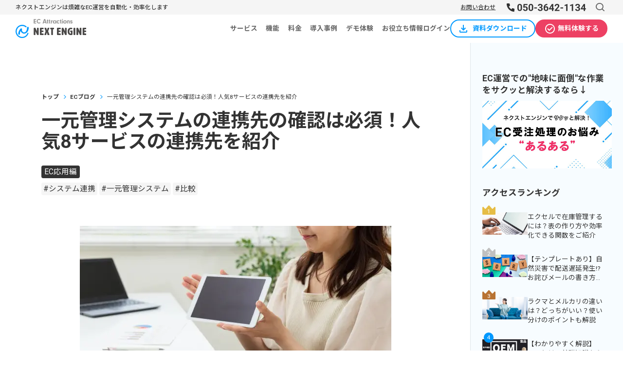

--- FILE ---
content_type: text/html; charset=UTF-8
request_url: https://next-engine.net/ec-blog/system-alignment/
body_size: 46845
content:
<!DOCTYPE html>
<html lang="ja">

<head>
  <!-- Google Tag Manager -->
  <script>
    (function(w, d, s, l, i) {
      w[l] = w[l] || [];
      w[l].push({
        'gtm.start': new Date().getTime(),
        event: 'gtm.js'
      });
      var f = d.getElementsByTagName(s)[0],
        j = d.createElement(s),
        dl = l != 'dataLayer' ? '&l=' + l : '';
      j.async = true;
      j.src =
        'https://www.googletagmanager.com/gtm.js?id=' + i + dl;
      f.parentNode.insertBefore(j, f);
    })(window, document, 'script', 'dataLayer', 'GTM-PRX47J');
  </script>
  <!-- End Google Tag Manager -->

  <!-- Google Optimize アンチフリッカー -->
  <style>
    .async-hide {
      opacity: 0 !important
    }
  </style>
  <script>
    (function(a, s, y, n, c, h, i, d, e) {
      s.className += ' ' + y;
      h.start = 1 * new Date;
      h.end = i = function() {
        s.className = s.className.replace(RegExp(' ?' + y), '')
      };
      (a[n] = a[n] || []).hide = h;
      setTimeout(function() {
        i();
        h.end = null
      }, c);
      h.timeout = c;
    })(window, document.documentElement, 'async-hide', 'dataLayer', 4000, {
      'GTM-PRX47J': true
    });
  </script>
  <!-- End Google Optimize アンチフリッカー -->

  <meta charset="UTF-8">
  <meta name="viewport" content="width=device-width,user-scalable=no,viewport-fit=cover">
  <meta name="format-detection" content="telephone=no">

  <link rel="preconnect" href="https://fonts.googleapis.com">
<link rel="preconnect" href="https://fonts.gstatic.com" crossorigin>
<link rel="preconnect" href="https://code.jquery.com">
<link rel="preconnect" href="https://www.googletagmanager.com">
<link rel="preconnect" href="https://connect.facebook.net">
<link rel="preconnect" href="https://platform.twitter.com">
<meta name='robots' content='index, follow, max-image-preview:large, max-snippet:-1, max-video-preview:-1' />
	<style>img:is([sizes="auto" i], [sizes^="auto," i]) { contain-intrinsic-size: 3000px 1500px }</style>
	    <!-- Start VWO Common Smartcode -->
    <script  type='text/javascript'>
        var _vwo_clicks = 10;
    </script>
    <!-- End VWO Common Smartcode -->
        <!-- Start VWO Async SmartCode -->
    <link rel="preconnect" href="https://dev.visualwebsiteoptimizer.com" />
    <script  type='text/javascript' id='vwoCode'>
        /* Fix: wp-rocket (application/ld+json) */
        window._vwo_code || (function () {
            var account_id=795484,
                version=2.1,
                settings_tolerance=2000,
                library_tolerance=2500,
                use_existing_jquery=false,
                hide_element='body',
                hide_element_style = 'opacity:0 !important;filter:alpha(opacity=0) !important;background:none !important;transition:none !important;',
                /* DO NOT EDIT BELOW THIS LINE */
                f=false,w=window,d=document,v=d.querySelector('#vwoCode'),cK='_vwo_'+account_id+'_settings',cc={};try{var c=JSON.parse(localStorage.getItem('_vwo_'+account_id+'_config'));cc=c&&typeof c==='object'?c:{}}catch(e){}var stT=cc.stT==='session'?w.sessionStorage:w.localStorage;code={use_existing_jquery:function(){return typeof use_existing_jquery!=='undefined'?use_existing_jquery:undefined},library_tolerance:function(){return typeof library_tolerance!=='undefined'?library_tolerance:undefined},settings_tolerance:function(){return cc.sT||settings_tolerance},hide_element_style:function(){return'{'+(cc.hES||hide_element_style)+'}'},hide_element:function(){if(performance.getEntriesByName('first-contentful-paint')[0]){return''}return typeof cc.hE==='string'?cc.hE:hide_element},getVersion:function(){return version},finish:function(e){if(!f){f=true;var t=d.getElementById('_vis_opt_path_hides');if(t)t.parentNode.removeChild(t);if(e)(new Image).src='https://dev.visualwebsiteoptimizer.com/ee.gif?a='+account_id+e}},finished:function(){return f},addScript:function(e){var t=d.createElement('script');t.type='text/javascript';if(e.src){t.src=e.src}else{t.text=e.text}d.getElementsByTagName('head')[0].appendChild(t)},load:function(e,t){var i=this.getSettings(),n=d.createElement('script'),r=this;t=t||{};if(i){n.textContent=i;d.getElementsByTagName('head')[0].appendChild(n);if(!w.VWO||VWO.caE){stT.removeItem(cK);r.load(e)}}else{var o=new XMLHttpRequest;o.open('GET',e,true);o.withCredentials=!t.dSC;o.responseType=t.responseType||'text';o.onload=function(){if(t.onloadCb){return t.onloadCb(o,e)}if(o.status===200||o.status===304){_vwo_code.addScript({text:o.responseText})}else{_vwo_code.finish('&e=loading_failure:'+e)}};o.onerror=function(){if(t.onerrorCb){return t.onerrorCb(e)}_vwo_code.finish('&e=loading_failure:'+e)};o.send()}},getSettings:function(){try{var e=stT.getItem(cK);if(!e){return}e=JSON.parse(e);if(Date.now()>e.e){stT.removeItem(cK);return}return e.s}catch(e){return}},init:function(){if(d.URL.indexOf('__vwo_disable__')>-1)return;var e=this.settings_tolerance();w._vwo_settings_timer=setTimeout(function(){_vwo_code.finish();stT.removeItem(cK)},e);var t;if(this.hide_element()!=='body'){t=d.createElement('style');var i=this.hide_element(),n=i?i+this.hide_element_style():'',r=d.getElementsByTagName('head')[0];t.setAttribute('id','_vis_opt_path_hides');v&&t.setAttribute('nonce',v.nonce);t.setAttribute('type','text/css');if(t.styleSheet)t.styleSheet.cssText=n;else t.appendChild(d.createTextNode(n));r.appendChild(t)}else{t=d.getElementsByTagName('head')[0];var n=d.createElement('div');n.style.cssText='z-index: 2147483647 !important;position: fixed !important;left: 0 !important;top: 0 !important;width: 100% !important;height: 100% !important;background: white !important;';n.setAttribute('id','_vis_opt_path_hides');n.classList.add('_vis_hide_layer');t.parentNode.insertBefore(n,t.nextSibling)}var o='https://dev.visualwebsiteoptimizer.com/j.php?a='+account_id+'&u='+encodeURIComponent(d.URL)+'&vn='+version;if(w.location.search.indexOf('_vwo_xhr')!==-1){this.addScript({src:o})}else{this.load(o+'&x=true')}}};w._vwo_code=code;code.init();})();
    </script>
    <!-- End VWO Async SmartCode -->
    
	<!-- This site is optimized with the Yoast SEO plugin v26.4 - https://yoast.com/wordpress/plugins/seo/ -->
	<title>一元管理システムの連携先の確認は必須！人気8サービスの連携先を紹介 | ネットショップ・ECの一元管理ツールならネクストエンジン</title>
	<meta name="description" content="一元管理システムの導入を検討しているEC事業者の方向けに、一元管理システムを提供している各サービスの連携先を比較し、紹介します。また、自社に適した一元管理システムを選ぶ際のポイントについても解説します。" />
	<link rel="canonical" href="https://next-engine.net/ec-blog/system-alignment/" />
	<meta property="og:locale" content="ja_JP" />
	<meta property="og:type" content="article" />
	<meta property="og:title" content="一元管理システムの連携先の確認は必須！人気8サービスの連携先を紹介 | ネットショップ・ECの一元管理ツールならネクストエンジン" />
	<meta property="og:description" content="一元管理システムの導入を検討しているEC事業者の方向けに、一元管理システムを提供している各サービスの連携先を比較し、紹介します。また、自社に適した一元管理システムを選ぶ際のポイントについても解説します。" />
	<meta property="og:url" content="https://next-engine.net/ec-blog/system-alignment/" />
	<meta property="og:site_name" content="ネットショップ・ECの一元管理ツールならネクストエンジン" />
	<meta property="article:publisher" content="https://www.facebook.com/NextEngine.Hamee/" />
	<meta property="article:modified_time" content="2025-09-08T04:38:12+00:00" />
	<meta property="og:image" content="https://next-engine.net/wp-content/themes/next-engine/assets/imgs/ec-blog/system-alignment/system-alignment_1_thumb.png" />
	<meta property="og:image:width" content="1029" />
	<meta property="og:image:height" content="513" />
	<meta property="og:image:type" content="image/png" />
	<meta name="twitter:card" content="summary_large_image" />
	<meta name="twitter:site" content="@next_engine" />
	<script type="application/ld+json" class="yoast-schema-graph">{"@context":"https://schema.org","@graph":[{"@type":"WebPage","@id":"https://next-engine.net/ec-blog/system-alignment/","url":"https://next-engine.net/ec-blog/system-alignment/","name":"一元管理システムの連携先の確認は必須！人気8サービスの連携先を紹介 | ネットショップ・ECの一元管理ツールならネクストエンジン","isPartOf":{"@id":"https://next-engine.net/#website"},"primaryImageOfPage":{"@id":"https://next-engine.net/ec-blog/system-alignment/#primaryimage"},"image":{"@id":"https://next-engine.net/ec-blog/system-alignment/#primaryimage"},"thumbnailUrl":"https://next-engine.net/wp-content/themes/next-engine/assets/imgs/ec-blog/system-alignment/system-alignment_1_thumb.png","datePublished":"2022-09-20T08:21:55+00:00","dateModified":"2025-09-08T04:38:12+00:00","description":"一元管理システムの導入を検討しているEC事業者の方向けに、一元管理システムを提供している各サービスの連携先を比較し、紹介します。また、自社に適した一元管理システムを選ぶ際のポイントについても解説します。","breadcrumb":{"@id":"https://next-engine.net/ec-blog/system-alignment/#breadcrumb"},"inLanguage":"ja","potentialAction":[{"@type":"ReadAction","target":["https://next-engine.net/ec-blog/system-alignment/"]}]},{"@type":"ImageObject","inLanguage":"ja","@id":"https://next-engine.net/ec-blog/system-alignment/#primaryimage","url":"https://next-engine.net/wp-content/themes/next-engine/assets/imgs/ec-blog/system-alignment/system-alignment_1_thumb.png","contentUrl":"https://next-engine.net/wp-content/themes/next-engine/assets/imgs/ec-blog/system-alignment/system-alignment_1_thumb.png","width":1029,"height":513},{"@type":"BreadcrumbList","@id":"https://next-engine.net/ec-blog/system-alignment/#breadcrumb","itemListElement":[{"@type":"ListItem","position":1,"name":"ホーム","item":"https://next-engine.net/"},{"@type":"ListItem","position":2,"name":"ECブログ","item":"https://next-engine.net/ec-blog/"},{"@type":"ListItem","position":3,"name":"一元管理システムの連携先の確認は必須！人気8サービスの連携先を紹介"}]},{"@type":"WebSite","@id":"https://next-engine.net/#website","url":"https://next-engine.net/","name":"ネットショップ・ECの一元管理ツールならネクストエンジン","description":"導入実績No,1！手のかかるEC運営を自動化、効率化。","publisher":{"@id":"https://next-engine.net/#organization"},"potentialAction":[{"@type":"SearchAction","target":{"@type":"EntryPoint","urlTemplate":"https://next-engine.net/?s={search_term_string}"},"query-input":{"@type":"PropertyValueSpecification","valueRequired":true,"valueName":"search_term_string"}}],"inLanguage":"ja"},{"@type":"Organization","@id":"https://next-engine.net/#organization","name":"ネクストエンジン","url":"https://next-engine.net/","logo":{"@type":"ImageObject","inLanguage":"ja","@id":"https://next-engine.net/#/schema/logo/image/","url":"https://next-engine.net/wp-content/themes/next-engine/assets/imgs/common_logo.png","contentUrl":"https://next-engine.net/wp-content/themes/next-engine/assets/imgs/common_logo.png","width":600,"height":112,"caption":"ネクストエンジン"},"image":{"@id":"https://next-engine.net/#/schema/logo/image/"},"sameAs":["https://www.facebook.com/NextEngine.Hamee/","https://x.com/next_engine","https://www.youtube.com/channel/UCCKszeKtuhuYZn7XFGzLDKw","https://ja.wikipedia.org/wiki/Hamee"]}]}</script>
	<!-- / Yoast SEO plugin. -->


<link rel='dns-prefetch' href='//fonts.googleapis.com' />
<script>
window._wpemojiSettings = {"baseUrl":"https:\/\/s.w.org\/images\/core\/emoji\/16.0.1\/72x72\/","ext":".png","svgUrl":"https:\/\/s.w.org\/images\/core\/emoji\/16.0.1\/svg\/","svgExt":".svg","source":{"concatemoji":"https:\/\/next-engine.net\/wp-includes\/js\/wp-emoji-release.min.js?ver=6.8.3"}};
/*! This file is auto-generated */
!function(s,n){var o,i,e;function c(e){try{var t={supportTests:e,timestamp:(new Date).valueOf()};sessionStorage.setItem(o,JSON.stringify(t))}catch(e){}}function p(e,t,n){e.clearRect(0,0,e.canvas.width,e.canvas.height),e.fillText(t,0,0);var t=new Uint32Array(e.getImageData(0,0,e.canvas.width,e.canvas.height).data),a=(e.clearRect(0,0,e.canvas.width,e.canvas.height),e.fillText(n,0,0),new Uint32Array(e.getImageData(0,0,e.canvas.width,e.canvas.height).data));return t.every(function(e,t){return e===a[t]})}function u(e,t){e.clearRect(0,0,e.canvas.width,e.canvas.height),e.fillText(t,0,0);for(var n=e.getImageData(16,16,1,1),a=0;a<n.data.length;a++)if(0!==n.data[a])return!1;return!0}function f(e,t,n,a){switch(t){case"flag":return n(e,"\ud83c\udff3\ufe0f\u200d\u26a7\ufe0f","\ud83c\udff3\ufe0f\u200b\u26a7\ufe0f")?!1:!n(e,"\ud83c\udde8\ud83c\uddf6","\ud83c\udde8\u200b\ud83c\uddf6")&&!n(e,"\ud83c\udff4\udb40\udc67\udb40\udc62\udb40\udc65\udb40\udc6e\udb40\udc67\udb40\udc7f","\ud83c\udff4\u200b\udb40\udc67\u200b\udb40\udc62\u200b\udb40\udc65\u200b\udb40\udc6e\u200b\udb40\udc67\u200b\udb40\udc7f");case"emoji":return!a(e,"\ud83e\udedf")}return!1}function g(e,t,n,a){var r="undefined"!=typeof WorkerGlobalScope&&self instanceof WorkerGlobalScope?new OffscreenCanvas(300,150):s.createElement("canvas"),o=r.getContext("2d",{willReadFrequently:!0}),i=(o.textBaseline="top",o.font="600 32px Arial",{});return e.forEach(function(e){i[e]=t(o,e,n,a)}),i}function t(e){var t=s.createElement("script");t.src=e,t.defer=!0,s.head.appendChild(t)}"undefined"!=typeof Promise&&(o="wpEmojiSettingsSupports",i=["flag","emoji"],n.supports={everything:!0,everythingExceptFlag:!0},e=new Promise(function(e){s.addEventListener("DOMContentLoaded",e,{once:!0})}),new Promise(function(t){var n=function(){try{var e=JSON.parse(sessionStorage.getItem(o));if("object"==typeof e&&"number"==typeof e.timestamp&&(new Date).valueOf()<e.timestamp+604800&&"object"==typeof e.supportTests)return e.supportTests}catch(e){}return null}();if(!n){if("undefined"!=typeof Worker&&"undefined"!=typeof OffscreenCanvas&&"undefined"!=typeof URL&&URL.createObjectURL&&"undefined"!=typeof Blob)try{var e="postMessage("+g.toString()+"("+[JSON.stringify(i),f.toString(),p.toString(),u.toString()].join(",")+"));",a=new Blob([e],{type:"text/javascript"}),r=new Worker(URL.createObjectURL(a),{name:"wpTestEmojiSupports"});return void(r.onmessage=function(e){c(n=e.data),r.terminate(),t(n)})}catch(e){}c(n=g(i,f,p,u))}t(n)}).then(function(e){for(var t in e)n.supports[t]=e[t],n.supports.everything=n.supports.everything&&n.supports[t],"flag"!==t&&(n.supports.everythingExceptFlag=n.supports.everythingExceptFlag&&n.supports[t]);n.supports.everythingExceptFlag=n.supports.everythingExceptFlag&&!n.supports.flag,n.DOMReady=!1,n.readyCallback=function(){n.DOMReady=!0}}).then(function(){return e}).then(function(){var e;n.supports.everything||(n.readyCallback(),(e=n.source||{}).concatemoji?t(e.concatemoji):e.wpemoji&&e.twemoji&&(t(e.twemoji),t(e.wpemoji)))}))}((window,document),window._wpemojiSettings);
</script>
<style id='wp-emoji-styles-inline-css'>

	img.wp-smiley, img.emoji {
		display: inline !important;
		border: none !important;
		box-shadow: none !important;
		height: 1em !important;
		width: 1em !important;
		margin: 0 0.07em !important;
		vertical-align: -0.1em !important;
		background: none !important;
		padding: 0 !important;
	}
</style>
<link rel="stylesheet" href="https://next-engine.net/wp-includes/css/dist/block-library/style.min.css?ver=6.8.3" media="print" onload="this.media='all'"><style id='classic-theme-styles-inline-css'>
/*! This file is auto-generated */
.wp-block-button__link{color:#fff;background-color:#32373c;border-radius:9999px;box-shadow:none;text-decoration:none;padding:calc(.667em + 2px) calc(1.333em + 2px);font-size:1.125em}.wp-block-file__button{background:#32373c;color:#fff;text-decoration:none}
</style>
<link rel='stylesheet' id='liquid-block-speech-css' href='https://next-engine.net/wp-content/plugins/liquid-speech-balloon/css/block.css?ver=6.8.3' media='all' />
<style id='global-styles-inline-css'>
:root{--wp--preset--aspect-ratio--square: 1;--wp--preset--aspect-ratio--4-3: 4/3;--wp--preset--aspect-ratio--3-4: 3/4;--wp--preset--aspect-ratio--3-2: 3/2;--wp--preset--aspect-ratio--2-3: 2/3;--wp--preset--aspect-ratio--16-9: 16/9;--wp--preset--aspect-ratio--9-16: 9/16;--wp--preset--color--black: #333333;--wp--preset--color--cyan-bluish-gray: #abb8c3;--wp--preset--color--white: #FFFFFF;--wp--preset--color--pale-pink: #f78da7;--wp--preset--color--vivid-red: #cf2e2e;--wp--preset--color--luminous-vivid-orange: #ff6900;--wp--preset--color--luminous-vivid-amber: #fcb900;--wp--preset--color--light-green-cyan: #7bdcb5;--wp--preset--color--vivid-green-cyan: #00d084;--wp--preset--color--pale-cyan-blue: #8ed1fc;--wp--preset--color--vivid-cyan-blue: #0693e3;--wp--preset--color--vivid-purple: #9b51e0;--wp--preset--color--nered: #EE4063;--wp--preset--color--neyellow: #FEEC00;--wp--preset--color--neblue-1: #0099ff;--wp--preset--color--neblue-2: #0067DE;--wp--preset--color--neblue-3: #EAF7FF;--wp--preset--color--gray: #7C8386;--wp--preset--gradient--vivid-cyan-blue-to-vivid-purple: linear-gradient(135deg,rgba(6,147,227,1) 0%,rgb(155,81,224) 100%);--wp--preset--gradient--light-green-cyan-to-vivid-green-cyan: linear-gradient(135deg,rgb(122,220,180) 0%,rgb(0,208,130) 100%);--wp--preset--gradient--luminous-vivid-amber-to-luminous-vivid-orange: linear-gradient(135deg,rgba(252,185,0,1) 0%,rgba(255,105,0,1) 100%);--wp--preset--gradient--luminous-vivid-orange-to-vivid-red: linear-gradient(135deg,rgba(255,105,0,1) 0%,rgb(207,46,46) 100%);--wp--preset--gradient--very-light-gray-to-cyan-bluish-gray: linear-gradient(135deg,rgb(238,238,238) 0%,rgb(169,184,195) 100%);--wp--preset--gradient--cool-to-warm-spectrum: linear-gradient(135deg,rgb(74,234,220) 0%,rgb(151,120,209) 20%,rgb(207,42,186) 40%,rgb(238,44,130) 60%,rgb(251,105,98) 80%,rgb(254,248,76) 100%);--wp--preset--gradient--blush-light-purple: linear-gradient(135deg,rgb(255,206,236) 0%,rgb(152,150,240) 100%);--wp--preset--gradient--blush-bordeaux: linear-gradient(135deg,rgb(254,205,165) 0%,rgb(254,45,45) 50%,rgb(107,0,62) 100%);--wp--preset--gradient--luminous-dusk: linear-gradient(135deg,rgb(255,203,112) 0%,rgb(199,81,192) 50%,rgb(65,88,208) 100%);--wp--preset--gradient--pale-ocean: linear-gradient(135deg,rgb(255,245,203) 0%,rgb(182,227,212) 50%,rgb(51,167,181) 100%);--wp--preset--gradient--electric-grass: linear-gradient(135deg,rgb(202,248,128) 0%,rgb(113,206,126) 100%);--wp--preset--gradient--midnight: linear-gradient(135deg,rgb(2,3,129) 0%,rgb(40,116,252) 100%);--wp--preset--font-size--small: 13px;--wp--preset--font-size--medium: 20px;--wp--preset--font-size--large: 36px;--wp--preset--font-size--x-large: 42px;--wp--preset--spacing--20: 0.44rem;--wp--preset--spacing--30: 0.67rem;--wp--preset--spacing--40: 1rem;--wp--preset--spacing--50: 1.5rem;--wp--preset--spacing--60: 2.25rem;--wp--preset--spacing--70: 3.38rem;--wp--preset--spacing--80: 5.06rem;--wp--preset--shadow--natural: 6px 6px 9px rgba(0, 0, 0, 0.2);--wp--preset--shadow--deep: 12px 12px 50px rgba(0, 0, 0, 0.4);--wp--preset--shadow--sharp: 6px 6px 0px rgba(0, 0, 0, 0.2);--wp--preset--shadow--outlined: 6px 6px 0px -3px rgba(255, 255, 255, 1), 6px 6px rgba(0, 0, 0, 1);--wp--preset--shadow--crisp: 6px 6px 0px rgba(0, 0, 0, 1);}:where(.is-layout-flex){gap: 0.5em;}:where(.is-layout-grid){gap: 0.5em;}body .is-layout-flex{display: flex;}.is-layout-flex{flex-wrap: wrap;align-items: center;}.is-layout-flex > :is(*, div){margin: 0;}body .is-layout-grid{display: grid;}.is-layout-grid > :is(*, div){margin: 0;}:where(.wp-block-columns.is-layout-flex){gap: 2em;}:where(.wp-block-columns.is-layout-grid){gap: 2em;}:where(.wp-block-post-template.is-layout-flex){gap: 1.25em;}:where(.wp-block-post-template.is-layout-grid){gap: 1.25em;}.has-black-color{color: var(--wp--preset--color--black) !important;}.has-cyan-bluish-gray-color{color: var(--wp--preset--color--cyan-bluish-gray) !important;}.has-white-color{color: var(--wp--preset--color--white) !important;}.has-pale-pink-color{color: var(--wp--preset--color--pale-pink) !important;}.has-vivid-red-color{color: var(--wp--preset--color--vivid-red) !important;}.has-luminous-vivid-orange-color{color: var(--wp--preset--color--luminous-vivid-orange) !important;}.has-luminous-vivid-amber-color{color: var(--wp--preset--color--luminous-vivid-amber) !important;}.has-light-green-cyan-color{color: var(--wp--preset--color--light-green-cyan) !important;}.has-vivid-green-cyan-color{color: var(--wp--preset--color--vivid-green-cyan) !important;}.has-pale-cyan-blue-color{color: var(--wp--preset--color--pale-cyan-blue) !important;}.has-vivid-cyan-blue-color{color: var(--wp--preset--color--vivid-cyan-blue) !important;}.has-vivid-purple-color{color: var(--wp--preset--color--vivid-purple) !important;}.has-black-background-color{background-color: var(--wp--preset--color--black) !important;}.has-cyan-bluish-gray-background-color{background-color: var(--wp--preset--color--cyan-bluish-gray) !important;}.has-white-background-color{background-color: var(--wp--preset--color--white) !important;}.has-pale-pink-background-color{background-color: var(--wp--preset--color--pale-pink) !important;}.has-vivid-red-background-color{background-color: var(--wp--preset--color--vivid-red) !important;}.has-luminous-vivid-orange-background-color{background-color: var(--wp--preset--color--luminous-vivid-orange) !important;}.has-luminous-vivid-amber-background-color{background-color: var(--wp--preset--color--luminous-vivid-amber) !important;}.has-light-green-cyan-background-color{background-color: var(--wp--preset--color--light-green-cyan) !important;}.has-vivid-green-cyan-background-color{background-color: var(--wp--preset--color--vivid-green-cyan) !important;}.has-pale-cyan-blue-background-color{background-color: var(--wp--preset--color--pale-cyan-blue) !important;}.has-vivid-cyan-blue-background-color{background-color: var(--wp--preset--color--vivid-cyan-blue) !important;}.has-vivid-purple-background-color{background-color: var(--wp--preset--color--vivid-purple) !important;}.has-black-border-color{border-color: var(--wp--preset--color--black) !important;}.has-cyan-bluish-gray-border-color{border-color: var(--wp--preset--color--cyan-bluish-gray) !important;}.has-white-border-color{border-color: var(--wp--preset--color--white) !important;}.has-pale-pink-border-color{border-color: var(--wp--preset--color--pale-pink) !important;}.has-vivid-red-border-color{border-color: var(--wp--preset--color--vivid-red) !important;}.has-luminous-vivid-orange-border-color{border-color: var(--wp--preset--color--luminous-vivid-orange) !important;}.has-luminous-vivid-amber-border-color{border-color: var(--wp--preset--color--luminous-vivid-amber) !important;}.has-light-green-cyan-border-color{border-color: var(--wp--preset--color--light-green-cyan) !important;}.has-vivid-green-cyan-border-color{border-color: var(--wp--preset--color--vivid-green-cyan) !important;}.has-pale-cyan-blue-border-color{border-color: var(--wp--preset--color--pale-cyan-blue) !important;}.has-vivid-cyan-blue-border-color{border-color: var(--wp--preset--color--vivid-cyan-blue) !important;}.has-vivid-purple-border-color{border-color: var(--wp--preset--color--vivid-purple) !important;}.has-vivid-cyan-blue-to-vivid-purple-gradient-background{background: var(--wp--preset--gradient--vivid-cyan-blue-to-vivid-purple) !important;}.has-light-green-cyan-to-vivid-green-cyan-gradient-background{background: var(--wp--preset--gradient--light-green-cyan-to-vivid-green-cyan) !important;}.has-luminous-vivid-amber-to-luminous-vivid-orange-gradient-background{background: var(--wp--preset--gradient--luminous-vivid-amber-to-luminous-vivid-orange) !important;}.has-luminous-vivid-orange-to-vivid-red-gradient-background{background: var(--wp--preset--gradient--luminous-vivid-orange-to-vivid-red) !important;}.has-very-light-gray-to-cyan-bluish-gray-gradient-background{background: var(--wp--preset--gradient--very-light-gray-to-cyan-bluish-gray) !important;}.has-cool-to-warm-spectrum-gradient-background{background: var(--wp--preset--gradient--cool-to-warm-spectrum) !important;}.has-blush-light-purple-gradient-background{background: var(--wp--preset--gradient--blush-light-purple) !important;}.has-blush-bordeaux-gradient-background{background: var(--wp--preset--gradient--blush-bordeaux) !important;}.has-luminous-dusk-gradient-background{background: var(--wp--preset--gradient--luminous-dusk) !important;}.has-pale-ocean-gradient-background{background: var(--wp--preset--gradient--pale-ocean) !important;}.has-electric-grass-gradient-background{background: var(--wp--preset--gradient--electric-grass) !important;}.has-midnight-gradient-background{background: var(--wp--preset--gradient--midnight) !important;}.has-small-font-size{font-size: var(--wp--preset--font-size--small) !important;}.has-medium-font-size{font-size: var(--wp--preset--font-size--medium) !important;}.has-large-font-size{font-size: var(--wp--preset--font-size--large) !important;}.has-x-large-font-size{font-size: var(--wp--preset--font-size--x-large) !important;}
:where(.wp-block-post-template.is-layout-flex){gap: 1.25em;}:where(.wp-block-post-template.is-layout-grid){gap: 1.25em;}
:where(.wp-block-columns.is-layout-flex){gap: 2em;}:where(.wp-block-columns.is-layout-grid){gap: 2em;}
:root :where(.wp-block-pullquote){font-size: 1.5em;line-height: 1.6;}
</style>
<link rel="stylesheet" href="https://fonts.googleapis.com/css2?family=Noto+Sans+JP:wght@400;500;700&#038;family=Roboto:wght@400;500;700&#038;display=swap&#038;family=Viga&#038;display=swap" media="print" onload="this.media='all'"><style id='googlefonts-inline-css'>
/*! normalize.css v8.0.1 | MIT License | github.com/necolas/normalize.css */html{line-height:1.15;-webkit-text-size-adjust:100%}body{margin:0}main{display:block}h1{font-size:2em;margin:.67em 0}hr{box-sizing:content-box;height:0;overflow:visible}pre{font-family:monospace;font-size:1em}a{background-color:transparent}abbr[title]{border-bottom:0;text-decoration:underline;text-decoration:underline dotted}b,strong{font-weight:bolder}code,kbd,samp{font-family:monospace;font-size:1em}small{font-size:80%}sub,sup{font-size:75%;line-height:0;position:relative;vertical-align:baseline}sub{bottom:-.25em}sup{top:-.5em}img{border-style:none}button,input,optgroup,select,textarea{font-family:inherit;font-size:100%;line-height:1.15;margin:0}button,input{overflow:visible}button,select{text-transform:none}[type=button],[type=reset],[type=submit],button{-webkit-appearance:button}[type="button"]::-moz-focus-inner,[type="reset"]::-moz-focus-inner,[type="submit"]::-moz-focus-inner,button::-moz-focus-inner{border-style:none;padding:0}[type="button"]:-moz-focusring,[type="reset"]:-moz-focusring,[type="submit"]:-moz-focusring,button:-moz-focusring{outline:1px dotted ButtonText}fieldset{padding:.35em .75em .625em}legend{box-sizing:border-box;color:inherit;display:table;max-width:100%;padding:0;white-space:normal}progress{vertical-align:baseline}textarea{overflow:auto}[type=checkbox],[type=radio]{box-sizing:border-box;padding:0}[type="number"]::-webkit-inner-spin-button,[type="number"]::-webkit-outer-spin-button{height:auto}[type=search]{-webkit-appearance:textfield;outline-offset:-2px}[type="search"]::-webkit-search-decoration{-webkit-appearance:none}::-webkit-file-upload-button{-webkit-appearance:button;font:inherit}details{display:block}summary{display:list-item}[hidden],template{display:none}
</style>
<link rel="stylesheet" href="https://next-engine.net/wp-content/themes/NEThemeHamee/common/css/common.css" media="print" onload="this.media='all'"><style id='footer-inline-css'>
@charset "UTF-8";*{-webkit-tap-highlight-color:transparent}body,dd,dl,dt,figure,form,h1,h2,h3,h4,h5,h6,html,li,ol,p,table,td,th,tr,ul{font-size:inherit;margin:0;padding:0}a{color:inherit;text-decoration:none}a:active,a:hover,a:link,a:visited{color:inherit}table{border-collapse:collapse;empty-cells:show}td,th{text-align:left;vertical-align:top}li{list-style:none}img,svg{vertical-align:top}img{height:auto;image-rendering:-webkit-optimize-contrast;-webkit-backface-visibility:hidden}input,select,textarea{font-family:inherit;-webkit-appearance:none;-moz-appearance:none;appearance:none}input[type=number]::-webkit-inner-spin-button,input[type=number]::-webkit-outer-spin-button{-webkit-appearance:none;appearance:none;margin:0}input[type=number]{-moz-appearance:textfield;-webkit-appearance:textfield;appearance:textfield}input[type=checkbox]{clip:rect(0,0,0,0)}select::-ms-expand{display:none}[disabled]{cursor:not-allowed}button[type=button]:not([disabled]),button[type=reset]:not([disabled]),button[type=submit]:not([disabled]),input[type=button]:not([disabled]),input[type=reset]:not([disabled]),input[type=submit]:not([disabled]){cursor:pointer}@font-face{font-family:icomoon;src:url(/wp-content/themes/next-engine/assets/fonts/icomoon.woff?p16aw5) format("woff");font-weight:400;font-style:normal;font-display:block}:root,html{font-size:100px}body{color:#333;font-family:"Noto Sans JP",sans-serif;font-size:.16rem;font-weight:400;letter-spacing:0;line-height:1.75}.wrap{margin-right:auto;margin-left:auto}img,video{max-width:100%}.sp{display:none}.imgSP{display:none}.imgPC{display:block}sup{font-size:revert}html:not(.mobile) a[href^="tel:"]{pointer-events:none}:root{--color-nered:#EE4063;--color-neyellow:#FEEC00;--color-neblue1:#0099fe;--color-neblue2:#0067DE;--color-neblue3:#EAF7FF;--color-black:#333333;--color-note:#7C8386;--color-white:#FFFFFF}.has-nered-color{color:var(--color-nered)}.has-nered-background-color{background-color:var(--color-nered)}.has-neyellow-color{color:var(--color-neyellow)}.has-neyellow-background-color{background-color:var(--color-neyellow)}.has-neblue-1-color{color:var(--color-neblue1)}.has-neblue-1-background-color{background-color:var(--color-neblue1)}.has-neblue-2-color{color:var(--color-neblue2)}.has-neblue-2-background-color{background-color:var(--color-neblue2)}.has-neblue-3-color{color:var(--color-neblue3)}.has-neblue-3-background-color{background-color:var(--color-neblue3)}.has-black-color{color:var(--color-black)}.has-black-background-color{background-color:var(--color-black)}.has-gray-color{color:var(--color-note)}.has-gray-background-color{background-color:var(--color-note)}.has-white-color{color:var(--color-white)}.has-white-background-color{background-color:var(--color-white)}html:not(.mobile) .hov{transition:opacity .2s}html:not(.mobile) .hov:hover{opacity:.6}@keyframes ripple{0%{box-shadow:0 0 0 0 rgba(237,64,99,.5),0 .03rem .06rem rgba(159,169,173,.4),inset 0 0 0 1px #ed4063}100%{box-shadow:0 0 0 .1rem rgba(237,64,99,0),0 .03rem .06rem rgba(159,169,173,.4),inset 0 0 0 1px #ed4063}}.headline01{font-size:.48rem;font-weight:700}.headline02{font-size:.32rem;font-weight:700;line-height:1.4}.headline03{font-size:.28rem;font-weight:700;line-height:1.4}.headline04{font-size:.24rem;font-weight:700;line-height:1.4}.headline05{font-size:.2rem;font-weight:700;line-height:1.4}.headline06{font-size:.16rem;font-weight:700}.subtitle01{font-size:.16rem}.subtitle02{font-size:.14rem}.body01{font-size:.16rem;line-height:1.75}.body02{font-size:.14rem;line-height:1.7142857143}.buttonL,.buttonM{display:block;border:none;position:relative;font-weight:700;background-size:.07rem auto;background-repeat:no-repeat;color:#fff;text-align:center;transition:.2s;transition-property:background-color,color}.buttonL:active,.buttonL:hover,.buttonL:link,.buttonL:visited,.buttonM:active,.buttonM:hover,.buttonM:link,.buttonM:visited{color:#fff}.buttonL span,.buttonM span{padding:0 .24rem 0 0;position:relative}.buttonL span::after,.buttonL span::before,.buttonM span::after,.buttonM span::before{content:"";display:block;width:.07rem;height:.11rem;position:absolute;top:calc(50% - .055rem);right:0;background:50% 50%/contain no-repeat;transition-property:opacity,transform;transition:.2s}.buttonL span::before,.buttonM span::before{background-image:url(/wp-content/themes/next-engine/assets/imgs/common/common-arrow01_w.svg)}.buttonL span::after,.buttonM span::after{opacity:0}html:not(.mobile) .buttonL:hover span::after,html:not(.mobile) .buttonL:hover span::before,html:not(.mobile) .buttonM:hover span::after,html:not(.mobile) .buttonM:hover span::before,html:not(.mobile) a:hover .buttonL span::after,html:not(.mobile) a:hover .buttonL span::before,html:not(.mobile) a:hover .buttonM span::after,html:not(.mobile) a:hover .buttonM span::before{transform:translate3d(.08rem,0,0)}html:not(.mobile) .buttonL:hover span::before,html:not(.mobile) .buttonM:hover span::before,html:not(.mobile) a:hover .buttonL span::before,html:not(.mobile) a:hover .buttonM span::before{opacity:0}html:not(.mobile) .buttonL:hover span::after,html:not(.mobile) .buttonM:hover span::after,html:not(.mobile) a:hover .buttonL span::after,html:not(.mobile) a:hover .buttonM span::after{opacity:1}.buttonL{font-size:.16rem;border-radius:.24rem;line-height:.48rem}.buttonPink{background-color:#ed4063;box-shadow:0 .03rem .06rem rgba(159,169,173,.4),inset 0 0 0 1px #ed4063}.buttonPink span::after{background-image:url(/wp-content/themes/next-engine/assets/imgs/common/common-arrow01_r.svg)}html:not(.mobile) .buttonPink:hover,html:not(.mobile) a:hover .buttonPink{background-color:#fff;color:#ed4063}.buttonM{font-size:.14rem;border-radius:.2rem;line-height:.4rem}.buttonBlue{background-color:#09f;box-shadow:0 .03rem .06rem rgba(159,169,173,.4),inset 0 0 0 1px #09f}.buttonBlue span::after{background-image:url(/wp-content/themes/next-engine/assets/imgs/common/common-arrow01_b.svg)}html:not(.mobile) .buttonBlue:hover,html:not(.mobile) a:hover .buttonBlue{background-color:#fff;color:#09f}.buttonBlack{background-color:#333;box-shadow:0 .03rem .06rem rgba(159,169,173,.4),inset 0 0 0 1px #333}html:not(.mobile) .buttonBlack:hover,html:not(.mobile) a:hover .buttonBlack{background-color:#fff;color:#333}.textLink01,.textLink02,.textLink03,.textLinkExt{border:none;color:#09f}.textLink01:active,.textLink01:hover,.textLink01:link,.textLink01:visited,.textLink02:active,.textLink02:hover,.textLink02:link,.textLink02:visited,.textLink03:active,.textLink03:hover,.textLink03:link,.textLink03:visited,.textLinkExt:active,.textLinkExt:hover,.textLinkExt:link,.textLinkExt:visited{color:#09f}.textLink01{display:inline-block;padding:0 .3rem 0 0;position:relative;background:0 0;line-height:.2rem}.textLink01::after{content:"";display:block;width:.2rem;height:.2rem;position:absolute;top:0;right:0;background:#09f url(/wp-content/themes/next-engine/assets/imgs/common/common-arrow16_w.svg) .08rem 50%/.05rem auto no-repeat;border-radius:50%;box-shadow:inset 0 0 0 1.5px #09f;transition:transform .2s}html:not(.mobile) .textLink01:hover::after{background-color:#fff;background-image:url(/wp-content/themes/next-engine/assets/imgs/common/common-arrow16_b.svg);transform:translate3d(.08rem,0,0)}.textLink02{background:0 0;text-decoration:underline}.textLink02:active,.textLink02:hover,.textLink02:link,.textLink02:visited{text-decoration:underline}html:not(.mobile) .textLink02:hover{opacity:.6}.textLink03{display:inline-block;padding:0 .24rem 0 0;background:transparent url(/wp-content/themes/next-engine/assets/imgs/common/common-arrow08.svg) 100% 50%/.16rem auto no-repeat;font-size:.14rem;line-height:.16rem}html:not(.mobile) .textLink03:hover{opacity:.6}.textLinkExt{display:inline-block;padding:0 .28rem 0 0;background:transparent url(/wp-content/themes/next-engine/assets/imgs/common/common-ico-ext02.svg) 100% 50%/.19rem auto no-repeat;line-height:.19rem;text-decoration:underline}.textLinkExt:active,.textLinkExt:hover,.textLinkExt:link,.textLinkExt:visited{text-decoration:underline}html:not(.mobile) .textLinkExt:hover{opacity:.6}.nowrap{white-space:nowrap}.container{box-sizing:border-box;width:100%;padding:0 3.2rem 0 0}.container *{font-family:"Noto Sans JP",sans-serif!important}body.singleColumn .container{padding:0}.mainColumn .wrap{padding:0 .72rem}.gHeaderHelper{position:absolute;top:0;left:0;width:1px;height:.1rem}.alert{width:calc(100% - 3.2rem);max-width:1480px;padding:.07rem 0;position:fixed;top:0;left:0;z-index:9500;background:#dee6eb;font-size:.14rem;line-height:.17rem;z-index:10000}body.singleColumn .alert{width:100%;max-width:none}.alert .wrap{box-sizing:border-box;width:9.6rem;padding:0 .32rem}.alert .wrap a{display:flex;align-items:center}body.singleColumn .alert .wrap{width:12.8rem}.alert a::after{content:"";display:inline-block;width:.04rem;height:.17rem;margin:0 0 0 .1rem;background:url(/wp-content/themes/next-engine/assets/imgs/common/common-arrow01.svg) 0 50%/100% auto no-repeat;vertical-align:top}.alert .category{display:inline-block;width:.63rem;margin:0 .16rem 0 0;background:#fff;border-radius:.04rem;font-size:.1rem;text-align:center;vertical-align:top;box-shadow:inset 0 0 0 1px currentColor}.alert.warning{background:#fff0f3;color:#ed4063}.alert.warning a::after{background-image:url(/wp-content/themes/next-engine/assets/imgs/common/common-arrow01_r.svg)}.alert.warning .category{background:#ed4063;color:#fff;box-shadow:none}#header{padding-top:.31rem}.download-form #header{padding-top:0}.gHeader{position:fixed;z-index:9999;top:0;left:0;width:100%}.gHeader .wrap{padding:0}.gHeader .tel-header{background:#f5f5f5;font-size:.12rem;font-weight:500;padding:.05rem .2rem}.gHeader .tel-header a{text-decoration:underline;text-underline-offset:.01rem;margin-right:.2rem}.gHeader .tel-header img{vertical-align:middle}.gHeader .tel-header .tel-right{margin-right:.45rem}.gHeader .branding.sp{display:none}.gHeader .branding .siteTitle{width:1.48rem}.gHeader .branding .siteTitle svg{display:none}.gHeader .gNav .btMenu{display:none}.gHeader .gNav .btMenu.is-active .bar span,.gHeader .gNav .btMenu.is-active .bar::after,.gHeader .gNav .btMenu.is-active .bar::before{background:#666}.gHeader .gNav .btMenu.is-active .bar::before{transform:translate3D(0,-50%,0) rotate(135deg)}.gHeader .gNav .btMenu.is-active .bar::after{transform:translate3D(0,-50%,0) rotate(45deg)}.gHeader .gNav .btMenu.is-active .bar span{opacity:0}.gHeader .gNav nav{display:flex;flex-direction:column-reverse;white-space:nowrap}.gHeader .gNav nav.is-active{transform:translate3d(0,0,0)}.gHeader .secondary{background-color:#333}.gHeader .secondary_wrap{display:flex;align-items:center;justify-content:flex-end;max-width:calc(1160px + .16rem);height:50px;padding:0 .16rem;margin:auto;box-sizing:border-box}.gHeader .secondary .list{display:flex;align-items:center;justify-content:flex-end}.gHeader .secondary .list li+li{margin:0 0 0 20px}.gHeader .secondary .list .list-item{padding:.18rem 0;font-size:.14rem;line-height:1;color:#fff}.gHeader .secondary .list .list-item.sp{display:none}.gHeader .primary{background-color:#fff;padding:0 .2rem}.gHeader .primary_wrap{display:flex;align-items:center;justify-content:space-between;width:100%;max-width:calc(1200px + .16rem);-moz-column-gap:.8rem;column-gap:.8rem;margin:auto;box-sizing:border-box}.gHeader .primary .spAlert{display:none}.gHeader .primary .nav-menu{display:flex;justify-content:flex-end;align-items:center;-moz-column-gap:1.3rem;column-gap:1.3rem}.gHeader .primary .list{display:flex;justify-content:flex-end;flex-wrap:nowrap;font-size:.14rem;font-weight:700;line-height:.2rem}.gHeader .primary .list li+li{margin:0 0 0 20px}body.transitionReady .gHeader .primary .list{transition:color .5s}.gHeader .primary .list li{position:relative;color:#666}.gHeader .primary .list li+li{margin:0 0 0 .18rem}.gHeader .primary .list li.cta_button{border:none}.gHeader .primary .list>li>a{display:block;padding:.2rem 0}.gHeader .primary .list .summary{padding:.2rem 0;position:relative;cursor:default}.gHeader .primary .list .summary span{display:block;width:.12rem;height:100%;position:absolute;top:0;right:.01rem}.gHeader .primary .list .summary span::before{position:relative;top:.2rem;display:inline-block;font-family:icomoon!important;transform:scale(.5);transform-origin:left}.gHeader .primary .list .detail{display:none;box-sizing:border-box;width:-moz-max-content;width:max-content;padding:.24rem;position:absolute;top:56px;left:-.24rem;background:#fff;border-radius:.04rem;color:#333;box-shadow:inset 0 0 0 1px #f4f9fd,.04rem .08rem .16rem rgba(0,0,0,.1)}.gHeader .primary .list .detail.useful-info{min-width:1.5rem}.gHeader .primary .list .detail li+li{margin:.16rem 0 0}.gHeader .primary .list .detail ul{padding:.16rem 0 0 .16rem}.gHeader .primary .btnRequest{box-sizing:border-box;padding:.05rem .28rem .05rem .16rem;background:url('data:image/svg+xml;charset=UTF-8,<svg xmlns="http://www.w3.org/2000/svg" width="16" height="16" viewBox="0 0 16 16"><path fill="%230099FF" d="M8 12L3 7L4.4 5.55L7 8.15V0H9V8.15L11.6 5.55L13 7L8 12ZM2 16C1.45 16 0.98 15.8 0.59 15.41C0.2 15.02 0 14.55 0 14V11H2V14H14V11H16V14C16 14.55 15.8 15.02 15.41 15.41C15.02 15.8 14.55 16 14 16H2Z" /></svg>') no-repeat;background-position:left .18rem center;background-repeat:no-repeat;border-radius:.2rem;color:#09f;font-weight:700;line-height:.35rem;text-align:center;border:2px solid #09f;transition:.3s;transition-property:background-color,color}html:not(.mobile) .gHeader .primary .btnRequest:hover{opacity:1;transition:.3s;box-shadow:0 2px 12px rgba(0,0,0,.16)}.gHeader .primary .btnTrial{box-sizing:border-box;padding:.05rem .28rem .05rem .16rem;background:url('data:image/svg+xml;charset=UTF-8,<svg xmlns="http://www.w3.org/2000/svg" width="20" height="21" viewBox="0 0 20 21"><path fill="white" d="M8.60023 15.6L15.6502 8.54998L14.2502 7.14998L8.60023 12.8L5.75023 9.94998L4.35023 11.35L8.60023 15.6ZM10.0002 21C8.62023 21 7.32023 20.74 6.10023 20.21C4.88023 19.68 3.82023 18.97 2.92023 18.07C2.02023 17.17 1.31023 16.11 0.780234 14.89C0.250234 13.67 -0.00976562 12.37 -0.00976562 10.99C-0.00976562 9.60998 0.250234 8.30998 0.780234 7.08998C1.31023 5.86998 2.02023 4.80998 2.92023 3.90998C3.82023 3.00998 4.88023 2.29998 6.10023 1.76998C7.32023 1.23998 8.62023 0.97998 10.0002 0.97998C11.3802 0.97998 12.6802 1.23998 13.9002 1.76998C15.1202 2.29998 16.1802 3.00998 17.0802 3.90998C17.9802 4.80998 18.6902 5.86998 19.2202 7.08998C19.7502 8.30998 20.0102 9.60998 20.0102 10.99C20.0102 12.37 19.7502 13.67 19.2202 14.89C18.6902 16.11 17.9802 17.17 17.0802 18.07C16.1802 18.97 15.1202 19.68 13.9002 20.21C12.6802 20.74 11.3802 21 10.0002 21ZM10.0002 19C12.2302 19 14.1302 18.22 15.6802 16.67C17.2302 15.12 18.0102 13.23 18.0102 10.99C18.0102 8.74998 17.2302 6.85998 15.6802 5.30998C14.1302 3.75998 12.2402 2.97998 10.0002 2.97998C7.76023 2.97998 5.87023 3.75998 4.32023 5.30998C2.77023 6.85998 1.99023 8.74998 1.99023 10.99C1.99023 13.23 2.77023 15.12 4.32023 16.67C5.87023 18.22 7.76023 19 10.0002 19Z" /></svg>') no-repeat #ee4063;background-position:left .18rem center;background-size:.2rem auto;background-repeat:no-repeat;border-radius:.2rem;color:#fff;font-weight:700;line-height:.35rem;text-align:center;border:2px solid #ee4063;transition:.3s;transition-property:background-color,color}html:not(.mobile) .gHeader .primary .btnTrial:hover{opacity:1;transition:.3s;color:#fff!important;background-color:#f16f89;border:2px solid #f16f89}.gHeader .primary .login_link.sp_view{display:none}.gHeader .primary .list-inquiry.sp_view{display:none}.gHeader .primary .search{display:none;width:1.32rem;position:relative;width:3.2rem;padding:.22rem .48rem;position:absolute;top:.25rem;right:0;background:#fff;border-radius:.08rem;color:#333;box-shadow:inset 0 0 0 1px #f4f9fd,0 0 .16rem rgba(0,0,0,.16);z-index:1}.gHeader .primary .search ::-moz-placeholder{color:#ccc}.gHeader .primary .search ::placeholder{color:#ccc}.gHeader .primary .search input[type=text]{display:block;box-sizing:border-box;width:100%;border:none;color:#333!important;font-size:14px;line-height:.22rem;background:0 0;outline:0;transition:box-shadow .2s;border-radius:0}.gHeader .primary .search input[type=submit]{display:none;box-sizing:border-box;width:.17rem;height:.17rem;border:none;padding:0;position:absolute;top:0;right:0;background:url(/wp-content/themes/next-engine/assets/imgs/common/common-ico-search_new.svg) 0 50%/100% auto no-repeat}.gHeader .primary ul.list.sub_menu{-moz-column-gap:.12rem;column-gap:.12rem}.gHeader .primary ul.list.sub_menu>li{margin:0}.gHeader .primary ul.list.sub_menu>li>a{padding:0 .16rem 0 .45rem;line-height:.34rem}.gHeader .primary ul.list.sub_menu>li.login_link{order:1;margin:0}.gHeader .primary ul.list.sub_menu>li.login_link a{padding:0;line-height:.38rem}.gHeader .primary ul.list.sub_menu>li.nav_dl{order:2}.gHeader .primary ul.list.sub_menu>li.nav_trial{order:3}.gHeader .primary ul.list.sub_menu>li.search_button{display:flex;align-items:center;justify-content:flex-end;position:absolute;top:.06rem;margin:0;border:none;order:4}.gHeader .primary ul.list.sub_menu>li.search_button a{display:block;padding:0 0 0 .08rem;width:.24rem;height:.24rem;cursor:pointer}.gHeader .primary ul.list.sub_menu>li.sp-ols-bnr{border:none;padding-top:.1rem;display:none}.gHeader .primary ul.list.sub_menu #search_trigger svg{fill:#666;width:.18rem;height:.18rem}.gHeader .primary ul.list.sub_menu #search_trigger.sp_view{position:relative}.gHeader .primary ul.list.sub_menu #search_trigger.sp_view svg{width:.24rem;height:.24rem}.gHeader .primary ul.list.sub_menu .sp-tel.sp_view{display:none}.gHeader .gHeader-sp-btn{display:none}.gHeader .gHeader-sp-btn a{width:-moz-fit-content;width:fit-content;padding:.02rem .1rem 0 .34rem;line-height:.3rem;background:url('data:image/svg+xml;charset=UTF-8,<svg xmlns="http://www.w3.org/2000/svg" width="16" height="16" viewBox="0 0 16 16"><path fill="%230099FF" d="M8 12L3 7L4.4 5.55L7 8.15V0H9V8.15L11.6 5.55L13 7L8 12ZM2 16C1.45 16 0.98 15.8 0.59 15.41C0.2 15.02 0 14.55 0 14V11H2V14H14V11H16V14C16 14.55 15.8 15.02 15.41 15.41C15.02 15.8 14.55 16 14 16H2Z" /></svg>') no-repeat;color:#09f;border:2px solid #09f;background-position:left .1rem center!important;background-size:.16rem auto;font-size:14px}.main .wrap{box-sizing:border-box;width:9.6rem}body.singleColumn .main .wrap{width:12.8rem}.main>.prepend{margin:0 0 .72rem;padding:1.6rem 0 .64rem;position:relative;z-index:1}.main>.prepend .bg{width:100%;height:100%;position:absolute;top:0;left:0;z-index:-1;overflow:hidden}.main>.prepend .bg img{max-width:none;width:25.6rem;position:absolute;left:50%;bottom:0;transform:translate(-50%)}.main>.prepend .breadCrumb ul{display:flex;flex-wrap:wrap;color:#fff;font-size:.12rem;line-height:.17rem}.main>.prepend .breadCrumb ul li{margin:.05rem 0 0}.main>.prepend .breadCrumb ul li+li{margin:.05rem 0 0 .1rem;padding:0 0 0 .14rem;background:url(/wp-content/themes/next-engine/assets/imgs/common/common-arrow01_w.svg) 0 50%/.05rem auto no-repeat}.main>.prepend .breadCrumb ul a{font-weight:700;transition:opacity .2s}html:not(.mobile) .main>.prepend .breadCrumb ul a:hover{opacity:.6}.main>.prepend .breadCrumb.notitle ul li+li{color:#333;background:url(/wp-content/themes/next-engine/assets/imgs/common/common-arrow01_b.svg) 0 50%/.05rem auto no-repeat}.main>.prepend .breadCrumb.notitle ul a{color:#333}.main>.prepend .pageTitle{padding:.13rem 0 0;color:#fff;font-size:.48rem;font-weight:700;line-height:1.125;text-align:center}.main>.prepend .pageTitle .small{display:block;font-size:.32rem;line-height:1.6875}.main>.prepend .pageTitle::after{content:"";display:block;width:.52rem;height:.05rem;margin:.22rem auto 0;background:#fff;border-radius:.025rem}.main>.prepend .lead{line-height:1.75;padding:.32rem 0 0;color:#fff;text-align:center}.main>.prepend .lead::after,.main>.prepend .lead::before{content:"";display:block;height:0;width:0}.main>.prepend .lead::before{margin-bottom:-.375 em}.main>.prepend .lead::after{margin-top:-.375 em}.reflect{position:relative;overflow:hidden}.reflect::before{content:"";display:block;width:.3rem;height:100%;position:absolute;top:-1rem;left:0;background-color:rgba(255,255,255,.5);opacity:0;transform:rotate(45deg);animation:reflect 4s ease-in-out}@keyframes reflect{0%{opacity:0;transform:scale(0) rotate(45deg)}80%{opacity:.5;transform:scale(0) rotate(45deg)}81%{opacity:1;transform:scale(4) rotate(45deg)}100%{opacity:0;transform:scale(50) rotate(45deg)}}body.home .header .mainVisual{position:relative;margin:-.25rem 0 0}body.home .header .mainVisual .bg{width:100%;height:100%;position:absolute;top:0;left:0;overflow:hidden}body.home .header .mainVisual .bg img{height:117.6470588235%;max-width:none;position:absolute;left:calc(50% + 1.6rem);bottom:0;transform:translate(-50%,0);width:auto}body.home .header .mainVisual .inner{position:relative;width:100%;max-width:calc(1160px + .16rem);margin:0 auto;box-sizing:border-box}body.home .header .mainVisual .illust{position:relative;aspect-ratio:1920/1174}body.home .header .mainVisual .illust img{aspect-ratio:1920/1174;width:100%}body.home .header .mainVisual .illust .illust-main{position:absolute;bottom:0;left:0;right:0;width:100%;margin:auto}body.home .header .mainVisual .element{position:absolute;top:26%;left:0;width:auto;padding:0 .16rem;text-align:center}body.home .header .mainVisual .element .catch{font-size:.8rem;font-weight:700;color:#fff;line-height:1.2;text-shadow:3px 4px 0 #0083c7}body.home .header .mainVisual .element .text{margin:.24rem 0 0;font-size:.2rem;line-height:1.6;color:#fff}body.home .header .mainVisual .element .button{max-width:4rem;padding:.16rem 0;margin:.24rem auto 0;font-size:.26rem;border-radius:1rem}body.home .header .mainVisual .element .button span::after,body.home .header .mainVisual .element .button span::before{width:.12rem;height:.16rem}body.home .header .mainVisual .element .button-wrap{display:flex;justify-content:space-between}body.home .header .mainVisual .element .button-wrap .button-item{width:47%}body.home .header .mainVisual .element .button-wrap .button-item .button{font-size:.2rem;padding:0;margin:0}body.home .header .mainVisual .element .button-wrap .button-item .button.mb-008{margin-top:0;margin-bottom:.08rem}body.home .header .mainVisual .element .button-wrap .button-item .button.button-h-lg{padding:.07rem 0;border-radius:.38rem}html:not(.mobile) a:hover body.home .header .mainVisual .element .button-wrap .button-item .button.button-pink,html:not(.mobile) body.home .header .mainVisual .element .button-wrap .button-item .button.button-pink:hover{color:#fff;border:2px solid #fff;background-color:#e01840}html:not(.mobile) a:hover body.home .header .mainVisual .element .button-wrap .button-item .button.button-white-p,html:not(.mobile) body.home .header .mainVisual .element .button-wrap .button-item .button.button-white-p:hover{color:#ed4063;background-color:#fce5eb}body.home .header .mainVisual .element .button-wrap .button-item .button span::after{background-image:url(/wp-content/themes/next-engine/assets/imgs/common/common-arrow01_w.svg)}body.home .header .mainVisual .element .button-wrap .button-item p{color:#fff;font-size:.16rem}body.home .main{padding-top:0!important}body.home .main .banner{padding:.25rem 0 .2rem}body.home .main .banner .wrap{width:auto;max-width:12.46rem}body.home .main .banner .list{display:flex;justify-content:space-between}body.home .main .banner .list>a{display:block;width:48.91%}body.home .main .banner .list .item{outline:0}body.home .main .banner .list.slick-slider{display:block;margin:0 -.12rem;position:relative}body.home .main .banner .list.slick-slider .item{box-sizing:border-box;padding:0 .12rem;vertical-align:top}body.home .main .banner .list.slick-slider .slick-arrow{display:block;box-sizing:border-box;width:.3rem;height:.3rem;border:none;padding:0;position:absolute;top:calc(50% - .27rem);background:rgba(0,153,255,.15) url(/wp-content/themes/next-engine/assets/imgs/common/common-arrow01_b.svg) 50% 50%/.07rem auto no-repeat;border-radius:50%;color:transparent;overflow:hidden;outline:0;cursor:pointer;transition:opacity .2s}html:not(.mobile) body.home .main .banner .list.slick-slider .slick-arrow:hover{opacity:.6}body.home .main .banner .list.slick-slider .slick-prev{left:-.28rem;transform:scale(-1,1)}body.home .main .banner .list.slick-slider .slick-next{right:-.28rem}body.home .main .banner .list.slick-slider .slick-dots{display:flex;justify-content:center;margin:.16rem 0 0}body.home .main .banner .list.slick-slider .slick-dots li{margin:0 .05rem}body.home .main .banner .list.slick-slider .slick-dots li.slick-active button{background:#09f}body.home .main .banner .list.slick-slider .slick-dots button{display:block;box-sizing:border-box;width:.08rem;height:.08rem;border:none;padding:0;background:#dee6eb;border-radius:50%;color:transparent;overflow:hidden;outline:0;cursor:pointer}@media screen and (min-width:751px){html:not(.mobile) .gHeader .tel-header a{transition:opacity .2s}html:not(.mobile) .gHeader .tel-header a:hover{opacity:.6}.gHeader .gNav nav{height:auto!important}html:not(.mobile) .gHeader .gNav nav a{transition:opacity .2s}html:not(.mobile) .gHeader .gNav nav a:hover{opacity:.6}.gHeader .primary .list .summary::after{position:absolute;bottom:-.3rem;left:0;right:0;height:.3rem;content:""}}@media screen and (hover:hover) and (min-width:751px){.gHeader .primary .list li:hover .summary{opacity:.6}.gHeader .primary .list li:hover .detail{display:block}@supports (clip-path:polygon(0 0,100% 0,100% 0,0 0)){.gHeader .primary .list li:hover .detail{clip-path:polygon(-.12rem -.08rem,calc(100% + 2rem) -.08rem,calc(100% + 2rem) calc(100% + .24rem),-.12rem calc(100% + .24rem))}}}@media screen and (min-width:1800px){.container{padding:0 calc(100% - 1480px) 0 0}body.singleColumn .container{padding:0}body.home .header .mainVisual .bg img{left:calc(50% + (100vw - 1600px)/ 2)}}@media screen and (min-width:1921px){body.home .header .mainVisual .bg img{left:calc(50% + 2.2rem)}}@media screen and (min-width:2000px){.container{padding:0 5rem 0 0}}@media screen and (max-width:1024px){.gHeader .tel-header .tel-right img{width:100px}}@media screen and (max-width:750px){:root,html{font-size:calc(10000vw / 375)}.wrap{width:auto;padding-right:.16rem;padding-left:.16rem}.pc{display:none}br.sp{display:inline}.imgSP{display:block}.imgPC{display:none}.container{padding:0;position:relative;overflow:hidden}body.stopScroll .container{position:fixed;top:0;bottom:0;left:0}body.stopScroll #wrapper{display:none}.mainColumn .wrap{padding:0 .16rem}.alert{width:100%;top:.5rem}.alert .wrap{width:auto;padding:0 .16rem}body.singleColumn .alert .wrap{width:auto}#header{padding-top:0}.gHeader{height:.5rem}.gHeader::before{content:"";position:fixed;top:0;left:0;z-index:1;display:block;width:100%;height:.5rem;background-color:#fff;border-bottom:1px solid #dee6eb}.gHeader .tel-header{display:none}.gHeader .branding.sp{display:block}.gHeader .branding.pc{display:none}.gHeader .branding .siteTitle{display:flex;align-items:center;position:absolute;z-index:10000;top:0;left:.16rem;z-index:1;width:1.2rem;height:.48rem;transform:none}.gHeader .gNav .btMenu{display:flex;align-items:center;justify-content:center;width:.56rem;height:.48rem;position:absolute;z-index:10000;top:0;right:0;z-index:1}.gHeader .gNav .btMenu .bar{width:.24rem;height:.18rem;position:relative}.gHeader .gNav .btMenu .bar span,.gHeader .gNav .btMenu .bar::after,.gHeader .gNav .btMenu .bar::before{display:block;width:100%;height:.02rem;position:absolute;top:50%;left:0;background:#666;transition:.2s}.gHeader .gNav .btMenu .bar::after,.gHeader .gNav .btMenu .bar::before{content:"";transition-property:transform}.gHeader .gNav .btMenu .bar::before{transform:translate3D(0,calc(.18rem / -2),0)}.gHeader .gNav .btMenu .bar::after{transform:translate3D(0,calc(.18rem / 2 - .02rem),0)}.gHeader .gNav .btMenu .bar span{transform:translate(0,-50%);transition-property:opacity}.gHeader .gNav nav{display:block;position:fixed;z-index:5000;top:0;right:0;width:100%;padding:.48rem 0 env(safe-area-inset-bottom);background:#fff;z-index:-1;overflow-y:scroll;transform:translate3d(100%,0,0);transition:transform .4s;box-sizing:border-box}.gHeader .secondary{background-color:#fff}.gHeader .secondary_wrap{display:block;height:auto;padding:0 .16rem .64rem}.gHeader .secondary .list{display:block;border-top:1px solid #dee6eb}.gHeader .secondary .list li+li{margin:0}.gHeader .secondary .list .list-item{padding:.18rem 0;color:inherit;border-bottom:1px solid #dee6eb}.gHeader .secondary .list .list-item a{padding:8px .24rem}.gHeader .secondary .list .list-item a:hover{opacity:.6}.gHeader .secondary .list .list-item.pc{display:none}.gHeader .secondary .list .list-item.sp{display:block!important}.gHeader .primary{margin:0;padding:0}.gHeader .primary_wrap{display:block;padding:0 .16rem 1.5rem}.gHeader .primary .spAlert{display:block}.gHeader .primary .nav-menu{flex-direction:column}.gHeader .primary .list{display:block;line-height:.68rem;color:inherit}.gHeader .primary .list li+li{margin:0;border-top:1px solid #dee6eb}.gHeader .primary .list>li>a{padding:0 0 0 .24rem}.gHeader .primary .list .summary{padding:0 0 0 .24rem;position:relative}.gHeader .primary .list .summary span::before{top:0}.gHeader .primary .list .summary span{width:.24rem;height:.24rem;top:50%;right:.24rem;border-radius:50%;background:rgba(0,153,255,.15);transform:translate(0,-50%);transition:background-color .4s}.gHeader .primary .list .summary span::after,.gHeader .primary .list .summary span::before{content:"";display:block;width:.12rem;height:.02rem;position:absolute;top:50%;left:50%;background:#09f;border-radius:1px;transform:translate(-50%,-50%);transform-origin:center}.gHeader .primary .list .summary span::before{transform:translate(-50%,-50%) rotate(90deg);transition:transform .4s}.gHeader .primary .list .summary.active span{background-color:tranparent}.gHeader .primary .list .summary.active span::before{transform:translate(-50%,-50%) scale(0,1) rotate(90deg)}.gHeader .primary .list .detail{width:auto;margin:0 .24rem;border-top:1px solid #dee6eb;padding:0;position:static;background:0 0;border-radius:0;box-shadow:none}.gHeader .primary .list .detail.useful-info{min-width:auto}.gHeader .primary .list .detail li+li{margin:0}.gHeader .primary .list .detail ul{padding:0 0 0 .16rem}.gHeader .primary .btn{display:block;width:2.72rem;border-radius:.24rem!important}.gHeader .primary .btnRequest{margin:.18rem auto 0}.gHeader .primary .btnTrial{margin:.18rem auto 0;box-shadow:initial}.gHeader .primary .btnTrial:hover{color:#fff;background-color:#ee4063}.gHeader .primary .login_link{border-bottom:1px solid #dee6eb}.gHeader .primary .login_link.pc_view{display:none;order:1}.gHeader .primary .login_link.sp_view{display:block}.gHeader .primary .list-inquiry.sp_view{display:block}.gHeader .primary .search{display:block;position:relative;top:0;width:2.72rem;height:auto;margin:0 auto;box-shadow:none;border-radius:0}.gHeader .primary .search form{box-shadow:inset 0 0 0 1px #f4f9fd,0 0 .1rem rgba(0,0,0,.16);border-radius:.08rem}.gHeader .primary .search input[type=text]{padding:.06rem .5rem .04rem .12rem;color:inherit!important;font-size:16px;line-height:36px;border-radius:0}.gHeader .primary .search input[type=submit]{display:block;width:.2rem;height:.2rem;bottom:0;right:.2rem;margin:auto}.gHeader .primary ul.list{width:100%;font-size:.16rem}.gHeader .primary ul.list.sub_menu>li>a{padding:.05rem .28rem .05rem .16rem;line-height:.35rem}.gHeader .primary ul.list.sub_menu>li.search_button{position:relative;top:auto}.gHeader .primary ul.list.sub_menu>li.search_button a{display:none}.gHeader .primary ul.list.sub_menu>li.sp-ols-bnr{display:block}.gHeader .primary ul.list.sub_menu>li.sp-ols-bnr a{padding:0}.gHeader .primary ul.list.sub_menu .sp-tel.sp_view{display:block}.gHeader .primary ul.list.sub_menu .sp-tel{text-align:center;margin-top:.25rem;border:none}.gHeader .gHeader-sp-btn{display:flex;align-items:center;height:.48rem;position:absolute;right:.6rem;z-index:1}.gHeader .gHeader-sp-btn .buttonM span{padding:0}.gHeader .gHeader-sp-btn .buttonM span::before{content:none}.main .wrap{width:auto}body.singleColumn .main .wrap{width:auto}.main>.prepend{padding:80px 0 .64rem}.main>.prepend .bg img{width:100%;left:0;transform:none}.main>.prepend{margin:0 0 .52rem;padding:.59rem 0 .48rem}.main>.prepend .pageTitle{padding:.3rem 0 0;font-size:.32rem;line-height:1.125}.main>.prepend .pageTitle::after{margin-top:.14rem}.main>.prepend .lead{line-height:1.7142857143;padding:.24rem 0 0;font-size:.14rem}.main>.prepend .lead::after,.main>.prepend .lead::before{content:"";display:block;height:0;width:0}.main>.prepend .lead::before{margin-bottom:-.3571428571 em}.main>.prepend .lead::after{margin-top:-.3571428571 em}body.home .header .mainVisual{margin:0}body.home .header .mainVisual .bg{display:none}body.home .header .mainVisual .illust{aspect-ratio:750/1100}body.home .header .mainVisual .illust img{aspect-ratio:750/1028}body.home .header .mainVisual .element{top:.8rem;left:0}body.home .header .mainVisual .element .catch{font-size:.4rem;line-height:1.3}body.home .header .mainVisual .element .text{font-size:.16rem;margin-top:.12rem}body.home .header .mainVisual .element .text br{display:none}body.home .header .mainVisual .element .button{max-width:3rem;padding:0;margin:.18rem auto 0;font-size:.16rem}body.home .header .mainVisual .element .button-wrap .button-item .button{font-size:.15rem}body.home .header .mainVisual .element .button-wrap .button-item .button span{padding:0!important}body.home .header .mainVisual .element .button-wrap .button-item .button span::after,body.home .header .mainVisual .element .button-wrap .button-item .button span::before{display:none}body.home .header .mainVisual .element .button-wrap .button-item p{font-size:.14rem}body.home .main .banner{padding:.4rem 0}body.home .main .banner .list{display:block}body.home .main .banner .list>a{width:auto}body.home .main .banner .list.slick-slider{margin:0}body.home .main .banner .list.slick-slider .item{padding:0}.commonFormLink ul{display:flex;justify-content:space-between}.commonFormLink ul li{width:calc(50% - 10px)}.commonFormLink ul li .button{font-size:.12rem;line-height:.19rem;height:50px;position:relative;display:flex;align-items:center}.commonFormLink ul li .button span{padding:0;position:absolute;left:0;right:0;margin-left:auto;margin-right:auto}.commonFormLink ul li .button span ::after,.commonFormLink ul li .button span::before{right:7px}}@media screen and (max-width:1310px) and (min-width:751px){:root,html{font-size:calc(10000vw / 1310)}}@media (hover:hover){@supports (clip-path:polygon(0 0,100% 0,100% 0,0 0)) and (not (-webkit-backdrop-filter:blur(1px))){@media screen and (hover:hover) and (min-width:751px){.gHeader .primary .list .detail{display:block;clip-path:polygon(-.12rem -.08rem,calc(100% + 2rem) -.08rem,calc(100% + 2rem) -.08rem,-.12rem -.08rem);transition:clip-path .5s}}}}
</style>
<link rel='stylesheet' id='components-css' href='https://next-engine.net/wp-content/themes/next-engine/assets/css/components.css?ver=250929045227' media='' />
<link rel="stylesheet" href="https://next-engine.net/wp-content/themes/next-engine/assets/css/aos.css" media="print" onload="this.media='all'"><link rel="stylesheet" href="https://next-engine.net/wp-content/themes/next-engine/assets/css/magnific-popup.css" media="print" onload="this.media='all'"><link rel="stylesheet" href="https://next-engine.net/wp-content/themes/next-engine/assets/css/slick.css" media="print" onload="this.media='all'"><link rel="stylesheet" href="https://next-engine.net/wp-content/themes/next-engine/assets/css/new-common.css?ver=251203085656" media="print" onload="this.media='all'"><link rel='stylesheet' id='other-css' href='https://next-engine.net/wp-content/themes/next-engine/assets/css/new-other.css?ver=251030072342' media='' />
<link rel='stylesheet' id='ecblog-css' href='https://next-engine.net/wp-content/themes/next-engine/assets/css/ec-blog.css?ver=250611010259' media='' />
<link rel='stylesheet' id='seminar-cont-css' href='https://next-engine.net/wp-content/themes/next-engine/assets/css/seminar.css?ver=240830081511' media='' />
<script src="https://code.jquery.com/jquery-3.6.0.min.js" id="jquery-core-js"></script>
<script src="https://next-engine.net/wp-includes/js/jquery/jquery-migrate.min.js?ver=3.4.1" id="jquery-migrate-js"></script>
<script src="https://next-engine.net/wp-content/themes/next-engine/assets/js/aos.js" defer></script>
<script src="https://next-engine.net/wp-content/themes/next-engine/assets/js/intersection-observer.js" defer></script>
<script src="https://next-engine.net/wp-content/themes/next-engine/assets/js/jquery.magnific-popup.min.js" defer></script>
<script src="https://next-engine.net/wp-content/themes/next-engine/assets/js/jquery.smooth-scroll.min.js" defer></script>
<script src="https://next-engine.net/wp-content/themes/next-engine/assets/js/platform.js" defer></script>
<script src="https://next-engine.net/wp-content/themes/next-engine/assets/js/slick.min.js" defer></script>
<script src="https://next-engine.net/wp-content/themes/next-engine/assets/js/common.js?ver=250318031131" defer></script>
<script src="https://next-engine.net/wp-content/themes/next-engine/assets/js/ecblog-table.js?ver=240617075208" defer></script>
<link rel="https://api.w.org/" href="https://next-engine.net/wp-json/" /><link rel="alternate" title="JSON" type="application/json" href="https://next-engine.net/wp-json/wp/v2/ecblog/9081" /><link rel="EditURI" type="application/rsd+xml" title="RSD" href="https://next-engine.net/xmlrpc.php?rsd" />
<link rel='shortlink' href='https://next-engine.net/?p=9081' />
<link rel="alternate" title="oEmbed (JSON)" type="application/json+oembed" href="https://next-engine.net/wp-json/oembed/1.0/embed?url=https%3A%2F%2Fnext-engine.net%2Fec-blog%2Fsystem-alignment%2F" />
<link rel="alternate" title="oEmbed (XML)" type="text/xml+oembed" href="https://next-engine.net/wp-json/oembed/1.0/embed?url=https%3A%2F%2Fnext-engine.net%2Fec-blog%2Fsystem-alignment%2F&#038;format=xml" />
<style type="text/css">.liquid-speech-balloon-00 .liquid-speech-balloon-avatar { background-image: url("https://next-engine.net/wp-content/themes/next-engine/assets/imgs/ec-blog/hataraku-ne/avatar_NEsan_02.png"); } .liquid-speech-balloon-01 .liquid-speech-balloon-avatar { background-image: url("https://next-engine.net/wp-content/themes/next-engine/assets/imgs/ec-blog/hataraku-ne/avatar_NEsan_01.png"); } .liquid-speech-balloon-02 .liquid-speech-balloon-avatar { background-image: url("https://next-engine.net/wp-content/themes/next-engine/assets/imgs/ec-blog/hataraku-ne/avatar_customer_01.png"); } .liquid-speech-balloon-03 .liquid-speech-balloon-avatar { background-image: url("https://next-engine.net/wp-content/themes/next-engine/assets/imgs/ec-blog/hataraku-ne/avatar_customer_02.png"); } .liquid-speech-balloon-04 .liquid-speech-balloon-avatar { background-image: url("https://next-engine.net/wp-content/themes/next-engine/assets/imgs/ec-blog/hataraku-ne/avatar_NEsan_03.png"); } .liquid-speech-balloon-05 .liquid-speech-balloon-avatar { background-image: url("https://next-engine.net/wp-content/themes/next-engine/assets/imgs/ec-blog/hataraku-ne/avatar_customer_female_01.png"); } .liquid-speech-balloon-06 .liquid-speech-balloon-avatar { background-image: url("https://next-engine.net/wp-content/themes/next-engine/assets/imgs/ec-blog/hataraku-ne/avatar_customer_female_02.png"); } .liquid-speech-balloon-07 .liquid-speech-balloon-avatar { background-image: url("https://next-engine.net/wp-content/themes/next-engine/assets/imgs/ec-blog/hataraku-ne/avatar_NEsan_02.png"); } .liquid-speech-balloon-08 .liquid-speech-balloon-avatar { background-image: url("https://next-engine.net/wp-content/themes/next-engine/assets/imgs/ec-blog/ne-kunto-manabu/avatar_nekun_nikkori.png"); } .liquid-speech-balloon-09 .liquid-speech-balloon-avatar { background-image: url("https://next-engine.net/wp-content/themes/next-engine/assets/imgs/ec-blog/ne-kunto-manabu/avatar_nekun_komaru.jpg"); } .liquid-speech-balloon-10 .liquid-speech-balloon-avatar { background-image: url("https://next-engine.net/wp-content/themes/next-engine/assets/imgs/ec-blog/ne-kunto-manabu/avatar_nekun-egao.jpg"); } .liquid-speech-balloon-00 .liquid-speech-balloon-avatar::after { content: "NEさん"; } .liquid-speech-balloon-01 .liquid-speech-balloon-avatar::after { content: "NEさん"; } .liquid-speech-balloon-02 .liquid-speech-balloon-avatar::after { content: "事業者さん"; } .liquid-speech-balloon-03 .liquid-speech-balloon-avatar::after { content: "事業者さん"; } .liquid-speech-balloon-04 .liquid-speech-balloon-avatar::after { content: "NEさん"; } .liquid-speech-balloon-05 .liquid-speech-balloon-avatar::after { content: "事業者さん"; } .liquid-speech-balloon-06 .liquid-speech-balloon-avatar::after { content: "事業者さん"; } .liquid-speech-balloon-07 .liquid-speech-balloon-avatar::after { content: "NE先輩"; } .liquid-speech-balloon-08 .liquid-speech-balloon-avatar::after { content: "エヌイーくん"; } .liquid-speech-balloon-09 .liquid-speech-balloon-avatar::after { content: "エヌイーくん"; } .liquid-speech-balloon-10 .liquid-speech-balloon-avatar::after { content: "エヌイーくん"; } </style>
	<style type="text/css">
		/*<!-- rtoc -->*/
		.rtoc-mokuji-content {
			background-color: #ffffff;
		}

		.rtoc-mokuji-content.frame1 {
			border: 1px solid #3f9cff;
		}

		.rtoc-mokuji-content #rtoc-mokuji-title {
			color: #3f9cff;
		}

		.rtoc-mokuji-content .rtoc-mokuji li>a {
			color: #555555;
		}

		.rtoc-mokuji-content .mokuji_ul.level-1>.rtoc-item::before {
			background-color: #3f9cff !important;
		}

		.rtoc-mokuji-content .mokuji_ul.level-2>.rtoc-item::before {
			background-color: #3f9cff !important;
		}

		.rtoc-mokuji-content.frame2::before,
		.rtoc-mokuji-content.frame3,
		.rtoc-mokuji-content.frame4,
		.rtoc-mokuji-content.frame5 {
			border-color: #3f9cff !important;
		}

		.rtoc-mokuji-content.frame5::before,
		.rtoc-mokuji-content.frame5::after {
			background-color: #3f9cff;
		}

		.widget_block #rtoc-mokuji-widget-wrapper .rtoc-mokuji.level-1 .rtoc-item.rtoc-current:after,
		.widget #rtoc-mokuji-widget-wrapper .rtoc-mokuji.level-1 .rtoc-item.rtoc-current:after,
		#scrollad #rtoc-mokuji-widget-wrapper .rtoc-mokuji.level-1 .rtoc-item.rtoc-current:after,
		#sideBarTracking #rtoc-mokuji-widget-wrapper .rtoc-mokuji.level-1 .rtoc-item.rtoc-current:after {
			background-color: #3f9cff !important;
		}

		.cls-1,
		.cls-2 {
			stroke: #3f9cff;
		}

		.rtoc-mokuji-content .decimal_ol.level-2>.rtoc-item::before,
		.rtoc-mokuji-content .mokuji_ol.level-2>.rtoc-item::before,
		.rtoc-mokuji-content .decimal_ol.level-2>.rtoc-item::after,
		.rtoc-mokuji-content .decimal_ol.level-2>.rtoc-item::after {
			color: #3f9cff;
			background-color: #3f9cff;
		}

		.rtoc-mokuji-content .rtoc-mokuji.level-1>.rtoc-item::before {
			color: #3f9cff;
		}

		.rtoc-mokuji-content .decimal_ol>.rtoc-item::after {
			background-color: #3f9cff;
		}

		.rtoc-mokuji-content .decimal_ol>.rtoc-item::before {
			color: #3f9cff;
		}

		/*rtoc_return*/
		#rtoc_return a::before {
			background-image: url(https://next-engine.net/wp-content/plugins/rich-table-of-content/include/../img/rtoc_return.png);
		}

		#rtoc_return a {
			background-color: #3f9cff !important;
		}

		/* アクセントポイント */
		.rtoc-mokuji-content .level-1>.rtoc-item #rtocAC.accent-point::after {
			background-color: #3f9cff;
		}

		.rtoc-mokuji-content .level-2>.rtoc-item #rtocAC.accent-point::after {
			background-color: #3f9cff;
		}
		.rtoc-mokuji-content.frame6,
		.rtoc-mokuji-content.frame7::before,
		.rtoc-mokuji-content.frame8::before {
			border-color: #3f9cff;
		}

		.rtoc-mokuji-content.frame6 #rtoc-mokuji-title,
		.rtoc-mokuji-content.frame7 #rtoc-mokuji-title::after {
			background-color: #3f9cff;
		}

		#rtoc-mokuji-wrapper.rtoc-mokuji-content.rtoc_h2_timeline .mokuji_ol.level-1>.rtoc-item::after,
		#rtoc-mokuji-wrapper.rtoc-mokuji-content.rtoc_h2_timeline .level-1.decimal_ol>.rtoc-item::after,
		#rtoc-mokuji-wrapper.rtoc-mokuji-content.rtoc_h3_timeline .mokuji_ol.level-2>.rtoc-item::after,
		#rtoc-mokuji-wrapper.rtoc-mokuji-content.rtoc_h3_timeline .mokuji_ol.level-2>.rtoc-item::after,
		.rtoc-mokuji-content.frame7 #rtoc-mokuji-title span::after {
			background-color: #3f9cff;
		}

		.widget #rtoc-mokuji-wrapper.rtoc-mokuji-content.frame6 #rtoc-mokuji-title {
			color: #3f9cff;
			background-color: #ffffff;
		}
	</style>
			<style id="wp-custom-css">
			/* 20210819 ボタン調整CSS追記 */
/*
.gHeader .gNav nav .primary .btnTrial {
	background-color:#ED4063;
	background-image: url(/wp-content/themes/next-engine/assets/imgs/common/common-arrow01_w.svg),
		url(/wp-content/themes/next-engine/assets/imgs/common/common-arrow01_r.svg);
}
*/

body.turnHeader .gHeader .gNav nav .primary .btnTrial, body.fixHeader .gHeader.clone .gNav nav .primary .btnTrial {
	background-color:#ED4063;
	box-shadow: inset 0 0 0 1px #ED4063;
}

html:not(.mobile) .gHeader .gNav nav .primary .btnTrial:hover {
	color: #ED4063;
}

/* ---- */

.commonForm .marketoForm>form button.mktoButton {
	background-color: #09f;
	-webkit-box-shadow: 0 0.03rem 0.06rem rgb(159 169 173 / 40%), inset 0 0 0 1px #09f;
	box-shadow: 0 0.03rem 0.06rem rgb(159 169 173 / 40%), inset 0 0 0 1px #09f;
}

html:not(.mobile) .commonForm .marketoForm>form button.mktoButton:hover, .commonForm .marketoForm>form html:not(.mobile) button.mktoButton:hover, html:not(.mobile) a:hover .commonForm .marketoForm>form button.mktoButton, .commonForm .marketoForm>form html:not(.mobile) a:hover button.mktoButton {
	color: #09f;
}

html:not(.mobile) .commonForm .marketoForm>form button.mktoButton:hover::after {
	background-image: url(/wp-content/themes/next-engine/assets/imgs/common/common-arrow01_b.svg);
}
		</style>
		</head>

<body class="wp-singular ecblog-template-default single single-ecblog postid-9081 wp-embed-responsive wp-theme-next-engine locale-ja ec-blog turnHeader ec-blog_single">
  <!-- Google Tag Manager (noscript) -->
  <noscript><iframe src="https://www.googletagmanager.com/ns.html?id=GTM-PRX47J"
      height="0" width="0" style="display:none;visibility:hidden"></iframe></noscript>
  <!-- End Google Tag Manager (noscript) -->
  <div id="container" class="container">
    <div class="mainColumn">
            <script src="https://next-engine.net/wp-content/themes/next-engine/assets/js/checkTurnHeader.js" async></script>
      <header id="header" class="header iso" data-iso-method="removeBodyClass" data-iso-value="hdrOut">
        <div id="gHeader" class="gHeader ptAlert iso" data-iso-method="addBodyClass" data-iso-value="ghdIn">
          <div class="wrap">

            <div class="tel-header">
              <div class="primary_wrap">
                <p>ネクストエンジンは煩雑なEC運営を自動化・効率化します</p>
                <div class="tel-right">
                  <a href="https://next-engine.net/inquiry/?nelink=g-navi">お問い合わせ</a>
                  <img src="https://next-engine.net/wp-content/themes/next-engine/assets/imgs/common/common-tel.svg" alt="050-3642-1134" decoding="async" width="163" height="17">
                </div>
              </div>
            </div>

            <div class="branding sp">
              <div class="siteTitle"><a href="https://next-engine.net">
                  <img src="https://next-engine.net/wp-content/themes/next-engine/assets/imgs/common/common-logo-ne-att.svg" alt="ネクストエンジン" class="default" decoding="async" width="169" height="32">
                  <svg style="display:none;" width="144" height="39" viewBox="0 0 144 39" fill="none" xmlns="http://www.w3.org/2000/svg">
                    <path d="M43.3981 24.5692C43.4613 24.5692 43.5021 24.5076 43.5021 24.3612V19.5748C43.5021 18.742 43.5021 17.9092 44.7517 17.9092H45.7917C47.0397 17.9092 47.0397 18.742 47.0397 19.5748V31.0204C47.0397 31.8532 47.0397 32.686 45.7917 32.686C43.9189 32.686 43.7725 32.3524 43.4813 31.726L40.7125 25.7116C40.6509 25.586 40.5885 25.502 40.5469 25.502C40.5053 25.502 40.4669 25.582 40.4669 25.7116L40.4877 31.0172C40.4877 31.85 40.4877 32.6828 39.2397 32.6828H38.1997C36.9517 32.6828 36.9517 31.85 36.9517 31.0172V19.5756C36.9517 18.7428 36.9517 17.91 38.1997 17.91H39.3013C39.9893 17.91 40.2173 17.99 40.5293 18.6388L43.2141 24.362C43.2733 24.5084 43.3349 24.5692 43.3981 24.5692Z" class="logo_color_01" />
                    <path d="M52.9716 28.8774C53.0013 29.0822 53.1084 29.2677 53.271 29.3958C53.4336 29.5238 53.6391 29.5845 53.8452 29.5654C55.0316 29.5654 55.4268 29.523 55.8628 29.523C56.738 29.523 57.0084 29.7734 57.0084 30.3982V31.8542C57.0084 32.4838 56.8004 32.687 56.1756 32.687H50.686C49.438 32.687 49.438 31.439 49.438 31.0214V19.5758C49.438 18.743 49.438 17.9102 50.686 17.9102H56.0564C56.5756 17.9102 57.034 18.1182 57.034 18.5398V20.307C57.034 20.8062 56.6188 20.8262 56.0972 20.8262C55.2852 20.8262 54.6396 20.7854 54.1204 20.7854C52.9764 20.7854 52.9764 21.2006 52.9764 21.867C52.9764 23.2206 52.9764 23.575 54.0164 23.575C55.3052 23.575 55.5148 23.5326 55.9932 23.5326C56.722 23.5326 56.7628 24.2614 56.7628 24.4926V25.8198C56.7628 26.4494 56.3252 26.4854 55.8028 26.4854C54.7404 26.4854 54.0716 26.443 53.6388 26.443C52.9732 26.443 52.9732 26.7342 52.9732 27.4222L52.9716 28.8774Z" class="logo_color_01" />
                    <path d="M63.8148 22.8253C63.8948 22.8253 64.5844 20.0773 65.0428 18.7453L65.0836 18.6413C65.3132 17.9533 65.3132 17.9125 67.0604 17.9125H67.3308C68.2908 17.9125 68.6844 17.9125 68.6844 18.5421C68.6844 19.2709 66.29 24.3277 66.29 24.8693C66.29 25.4109 68.93 31.2357 68.93 32.0693C68.93 32.6533 68.0772 32.7573 67.3076 32.7573C66.87 32.7573 66.4748 32.7165 66.2676 32.7165C64.9972 32.7165 65.2068 32.5909 64.81 31.5501L63.69 27.5501C63.6806 27.5292 63.6662 27.5109 63.648 27.497C63.6299 27.483 63.6086 27.4738 63.586 27.4701C63.5634 27.4739 63.5422 27.4832 63.524 27.4971C63.5059 27.5111 63.4914 27.5293 63.482 27.5501L62.538 31.5501C62.1636 32.6941 62.0804 32.7165 60.7276 32.7165H60.098C59.4116 32.7165 58.6812 32.6317 58.6812 32.0693C58.6812 31.4397 61.0324 25.4101 61.0324 24.8693C61.0324 24.3285 58.8884 19.2693 58.8884 18.5421C58.8884 17.9821 59.3604 17.8965 60.1996 17.8965C60.6372 17.8965 61.1988 17.9173 61.8444 17.9173C62.3164 17.9173 62.4268 18.1877 62.5732 18.5205C62.5732 18.5429 62.614 18.5837 62.614 18.6005C62.614 18.6173 62.6548 18.6637 62.6548 18.6805C62.6548 18.6973 62.6764 18.7229 62.6764 18.7437C63.0716 20.0749 63.674 22.6973 63.6964 22.7437C63.7025 22.7695 63.718 22.7922 63.7398 22.8073C63.7617 22.8224 63.7884 22.8288 63.8148 22.8253Z" class="logo_color_01" />
                    <path d="M76.122 31.1677C76.0796 31.9549 76.042 32.6877 74.8724 32.6877H73.8324C72.5844 32.6877 72.5844 31.8549 72.5844 31.0221V21.5109C72.5844 20.9901 72.4804 20.8653 72.0428 20.8653C71.898 20.8653 71.6884 20.8861 71.4396 20.8861C70.9188 20.8861 70.4956 20.8061 70.4956 20.3037V18.5349C70.4956 18.1181 70.9524 17.9053 71.4732 17.9053H77.218C77.7372 17.9053 78.1956 18.1133 78.1956 18.5349V20.3069C78.1956 20.8061 77.7804 20.8893 77.2588 20.8893C77.1124 20.8893 76.9252 20.8685 76.6764 20.8685C76.1556 20.8685 76.1164 20.9925 76.1164 21.5141L76.122 31.1677Z" class="logo_color_01" />
                    <path d="M87.7548 28.8774C87.7848 29.0823 87.8923 29.2679 88.0552 29.3959C88.218 29.5239 88.4237 29.5846 88.63 29.5654C89.8148 29.5654 90.2036 29.523 90.6476 29.523C91.5212 29.523 91.7916 29.7734 91.7916 30.3982V31.8542C91.7916 32.4838 91.5836 32.687 90.9588 32.687H85.4708C84.2212 32.687 84.2212 31.439 84.2212 31.0214V19.5758C84.2212 18.743 84.2212 17.9102 85.4708 17.9102H90.8396C91.3604 17.9102 91.8172 18.1182 91.8172 18.5398V20.307C91.8172 20.8062 91.402 20.8262 90.882 20.8262C90.07 20.8262 89.4244 20.7854 88.9036 20.7854C87.7596 20.7854 87.7596 21.2006 87.7596 21.867C87.7596 23.2206 87.7596 23.575 88.7996 23.575C90.09 23.575 90.298 23.5326 90.7764 23.5326C91.5052 23.5326 91.5476 24.2614 91.5476 24.4926V25.8198C91.5476 26.4494 91.11 26.4854 90.5876 26.4854C89.5268 26.4854 88.8564 26.443 88.4236 26.443C87.758 26.443 87.758 26.7342 87.758 27.4222L87.7548 28.8774Z" class="logo_color_01" />
                    <path d="M100.353 24.5692C100.417 24.5692 100.457 24.5076 100.457 24.3612V19.5748C100.457 18.742 100.457 17.9092 101.707 17.9092H102.747C103.995 17.9092 103.995 18.742 103.995 19.5748V31.0204C103.995 31.8532 103.995 32.686 102.747 32.686C100.874 32.686 100.728 32.3524 100.437 31.726L97.6678 25.7116C97.6062 25.586 97.5438 25.502 97.5078 25.502C97.4718 25.502 97.4278 25.582 97.4278 25.7116L97.4486 31.0172C97.4486 31.85 97.4486 32.6828 96.2006 32.6828H95.1606C93.9126 32.6828 93.9126 31.85 93.9126 31.0172V19.5756C93.9126 18.7428 93.9126 17.91 95.1606 17.91H96.2622C96.9494 17.91 97.1782 17.99 97.4894 18.6388L100.175 24.362C100.229 24.5084 100.29 24.5692 100.353 24.5692Z" class="logo_color_01" />
                    <path d="M112.625 26.9833C112.625 26.3377 112.251 26.3177 111.855 26.3177C111.169 26.3177 111.086 25.9857 111.086 25.4233V25.2137C111.086 23.5281 111.106 23.4241 112.083 23.4241H115.061C115.956 23.4241 115.956 23.8617 115.956 24.2569V30.7513C115.956 32.7897 113.937 32.7897 112.751 32.7897C109.446 32.7897 105.842 31.2913 105.842 25.1529C105.842 19.1801 109.671 17.8057 112.231 17.8057C114.395 17.8057 115.271 18.0337 115.271 18.6793V20.3241C115.271 20.6985 114.999 20.8233 114.666 20.8233C114.02 20.8233 113.375 20.5529 112.439 20.5529C109.799 20.5529 109.484 24.2377 109.484 25.0905C109.484 26.7969 109.799 29.7729 111.919 29.7729C112.335 29.7729 112.626 29.5649 112.626 28.8361L112.625 26.9833Z" class="logo_color_01" />
                    <path d="M121.505 31.0214C121.505 31.8542 121.505 32.687 120.256 32.687H119.216C117.968 32.687 117.968 31.8542 117.968 31.0214V19.5758C117.968 18.743 117.968 17.9102 119.216 17.9102H120.256C121.505 17.9102 121.505 18.743 121.505 19.5758V31.0214Z" class="logo_color_01" />
                    <path d="M130.352 24.5692C130.413 24.5692 130.456 24.5076 130.456 24.3612V19.5748C130.456 18.742 130.456 17.9092 131.704 17.9092H132.744C133.993 17.9092 133.993 18.742 133.993 19.5748V31.0204C133.993 31.8532 133.993 32.686 132.744 32.686C130.871 32.686 130.725 32.3524 130.433 31.726L127.666 25.7116C127.603 25.586 127.541 25.502 127.499 25.502C127.457 25.502 127.419 25.582 127.419 25.7116L127.439 31.0172C127.439 31.85 127.439 32.6828 126.191 32.6828H125.151C123.901 32.6828 123.901 31.85 123.901 31.0172V19.5756C123.901 18.7428 123.901 17.91 125.151 17.91H126.253C126.939 17.91 127.167 17.99 127.481 18.6388L130.164 24.362C130.225 24.5084 130.289 24.5692 130.352 24.5692Z" class="logo_color_01" />
                    <path d="M139.944 28.8774C139.974 29.0822 140.081 29.2677 140.244 29.3958C140.406 29.5238 140.612 29.5845 140.818 29.5654C142.004 29.5654 142.399 29.523 142.837 29.523C143.711 29.523 143.981 29.7734 143.981 30.3982V31.8542C143.981 32.4838 143.773 32.687 143.148 32.687H137.654C136.406 32.687 136.406 31.439 136.406 31.0214V19.5758C136.406 18.743 136.406 17.9102 137.654 17.9102H143.024C143.543 17.9102 144.002 18.1182 144.002 18.5398V20.307C144.002 20.8062 143.587 20.8262 143.058 20.8262C142.247 20.8262 141.602 20.7854 141.081 20.7854C139.937 20.7854 139.937 21.2006 139.937 21.867C139.937 23.2206 139.937 23.575 140.977 23.575C142.267 23.575 142.475 23.5326 142.954 23.5326C143.683 23.5326 143.725 24.2614 143.725 24.4926V25.8198C143.725 26.4494 143.287 26.4854 142.765 26.4854C141.704 26.4854 141.034 26.443 140.601 26.443C139.935 26.443 139.935 26.7342 139.935 27.4222L139.944 28.8774Z" class="logo_color_01" />
                    <path d="M13.4386 38.7315C11.2835 38.7323 9.15978 38.2145 7.24682 37.222C5.33385 36.2295 3.68776 34.7913 2.4475 33.0288C1.20725 31.2663 0.409235 29.2313 0.120832 27.0956C-0.16757 24.9598 0.0621037 22.7861 0.790465 20.7577C1.51883 18.7294 2.7245 16.9061 4.30569 15.4418C5.88688 13.9774 7.79719 12.9149 9.87533 12.3441C11.9535 11.7732 14.1385 11.7108 16.2458 12.1619C18.3532 12.6131 20.3211 13.5646 21.9834 14.9363C22.2109 15.1336 22.3522 15.412 22.3772 15.7121C22.4021 16.0122 22.3088 16.3102 22.117 16.5424C21.9252 16.7746 21.6503 16.9226 21.3509 16.9547C21.0515 16.9869 20.7513 16.9008 20.5146 16.7147C18.6847 15.2074 16.4211 14.324 14.054 14.1933C11.6868 14.0626 9.33977 14.6914 7.35504 15.9881C5.37031 17.2848 3.85165 19.1816 3.02046 21.4018C2.18926 23.6221 2.08899 26.0499 2.73426 28.3311C3.37954 30.6124 4.73661 32.6279 6.60765 34.0839C8.47869 35.5398 10.7659 36.36 13.1358 36.425C15.5056 36.4899 17.8343 35.7962 19.7823 34.445C21.7303 33.0937 23.1957 31.1556 23.965 28.9131C24.0686 28.6292 24.2794 28.3973 24.5521 28.2672C24.8249 28.1371 25.1378 28.1192 25.4236 28.2174C25.7094 28.3156 25.9452 28.5221 26.0804 28.7923C26.2156 29.0626 26.2394 29.3751 26.1466 29.6627C25.2369 32.3099 23.5233 34.607 21.2451 36.2333C18.9669 37.8597 16.2377 38.7342 13.4386 38.7347V38.7315Z" class="logo_color_02" />
                    <path d="M25.1277 15.9977C24.6527 15.985 24.1921 16.1614 23.8471 16.4881C23.5021 16.8148 23.3009 17.2651 23.2877 17.7401C23.2877 17.7561 23.3741 25.1377 19.2757 26.9273C18.6767 27.182 18.0322 27.3121 17.3814 27.3096C16.7306 27.3072 16.087 27.1722 15.4901 26.9129C14.7343 26.464 14.093 25.8458 13.6168 25.107C13.1405 24.3682 12.8421 23.529 12.7453 22.6553C12.6935 22.4406 12.7292 22.2141 12.8445 22.0257C13.1323 21.6771 13.2777 21.2326 13.2514 20.7813C13.2252 20.3301 13.0293 19.9054 12.7031 19.5925C12.3768 19.2796 11.9443 19.1016 11.4923 19.0943C11.0404 19.087 10.6023 19.2508 10.2661 19.5529C8.77907 20.9983 7.59495 22.7256 6.78287 24.6337C5.96044 26.3726 5.49785 28.2596 5.42287 30.1817C5.42182 30.4171 5.46715 30.6505 5.55627 30.8684C5.6454 31.0863 5.77657 31.2845 5.94231 31.4518C6.10804 31.619 6.30509 31.7519 6.5222 31.843C6.73931 31.9341 6.97224 31.9815 7.20767 31.9825C7.28172 31.9823 7.35569 31.978 7.42927 31.9697C7.86887 31.932 8.27723 31.727 8.57006 31.397C8.86288 31.0669 9.01781 30.6371 9.00287 30.1961C8.82976 28.6911 8.9954 27.1664 9.48767 25.7337C9.58356 25.4961 9.70225 25.2684 9.84207 25.0537C9.87423 24.9831 9.92683 24.9237 9.99308 24.8833C10.0593 24.8428 10.1362 24.8232 10.2137 24.8269C10.2913 24.8306 10.3659 24.8575 10.428 24.904C10.4901 24.9506 10.5368 25.0147 10.5621 25.0881C11.3633 26.8823 12.7671 28.3396 14.5301 29.2073C15.6549 29.7084 16.8962 29.8891 18.1173 29.7297C18.9404 29.6265 19.7449 29.4075 20.5069 29.0793C26.5589 26.5329 26.8597 18.1857 26.8685 17.8321C26.8792 17.3585 26.7023 16.8998 26.3761 16.5561C26.05 16.2125 25.6012 16.0117 25.1277 15.9977Z" class="logo_color_02" />
                    <path d="M38.7666 3.84458H41.8722V5.33338H38.7666V7.55738H41.8722V9.04618H36.9458V0.175781H41.8722V1.66458H38.7666V3.84458Z" class="logo_color_03" />
                    <path d="M50.801 7.8724C50.3745 8.31208 49.8613 8.65831 49.2939 8.88912C48.7265 9.11994 48.1173 9.2303 47.505 9.2132C46.9107 9.23656 46.3186 9.12973 45.7699 8.9002C45.2213 8.67066 44.7295 8.32397 44.329 7.8844C43.5467 6.98112 43.1211 5.82329 43.1322 4.6284C43.0944 4.02968 43.1808 3.42962 43.386 2.86589C43.5912 2.30217 43.9107 1.78694 44.3245 1.35258C44.7382 0.918216 45.2373 0.574089 45.7904 0.341808C46.3436 0.109527 46.9387 -0.00589262 47.5386 0.00279686C48.1665 -0.0198493 48.7917 0.0952511 49.3704 0.340013C49.949 0.584776 50.4671 0.953264 50.8882 1.4196L49.705 2.6196C49.438 2.33645 49.117 2.10956 48.7611 1.95225C48.4051 1.79494 48.0213 1.7104 47.6322 1.7036C47.2633 1.70472 46.8987 1.78243 46.5615 1.9318C46.2242 2.08118 45.9217 2.29895 45.673 2.57134C45.4243 2.84373 45.2348 3.1648 45.1167 3.51422C44.9985 3.86363 44.9542 4.23377 44.9866 4.6012C44.9606 4.9755 45.0121 5.35113 45.1377 5.70468C45.2632 6.05824 45.4603 6.38215 45.7165 6.65624C45.9727 6.93032 46.2826 7.14871 46.6269 7.2978C46.9713 7.44688 47.3426 7.52347 47.7178 7.5228C48.0951 7.53481 48.47 7.45956 48.8135 7.3029C49.1569 7.14624 49.4595 6.9124 49.6978 6.6196L50.801 7.8724Z" class="logo_color_03" />
                    <path d="M57.4542 7.51178L56.9221 9.04138H54.9941L58.051 0.175781H60.3238L63.355 9.04218H61.3605L60.8582 7.51178H57.4542ZM59.1542 2.36298L57.9173 6.03178H60.3781L59.1542 2.36298Z" class="logo_color_03" />
                    <path d="M65.9018 7.23369C65.9018 7.52649 66.009 7.60649 66.3738 7.63369H66.6666V9.05049H65.3242C64.4994 9.02409 64.1938 8.69129 64.2082 7.88089V4.28089H63.5034V2.86569H64.2234V1.21289H65.9106V2.86089H66.6818V4.27769H65.9106L65.9018 7.23369Z" class="logo_color_03" />
                    <path d="M69.8778 7.23369C69.8778 7.52649 69.9834 7.60649 70.3498 7.63369H70.6426V9.05049H69.3066C68.4818 9.02409 68.1762 8.69129 68.1866 7.88089V4.28089H67.4834V2.86569H68.1866V1.21289H69.8754V2.86089H70.6466V4.27769H69.8754L69.8778 7.23369Z" class="logo_color_03" />
                    <path d="M73.693 2.88766V3.79086C73.7794 3.46329 73.9715 3.17337 74.2395 2.96606C74.5365 2.77162 74.8853 2.67125 75.2403 2.67806C75.3072 2.67746 75.3741 2.68228 75.4403 2.69246V4.40926C75.3067 4.39486 75.1747 4.38286 75.0811 4.38286C74.8615 4.3785 74.6441 4.42712 74.4474 4.5246C74.2506 4.62208 74.0802 4.76555 73.9507 4.94286C73.7374 5.27817 73.6477 5.67735 73.697 6.07166V9.04366H72.0059V2.88766H73.693Z" class="logo_color_03" />
                    <path d="M81.1787 2.88808H82.8659V9.04248H81.1787V8.18728C80.9374 8.52836 80.6152 8.80415 80.241 8.98987C79.8667 9.17559 79.4522 9.26542 79.0347 9.25128C78.6244 9.24947 78.2189 9.16302 77.8435 8.99733C77.4681 8.83165 77.131 8.59029 76.8532 8.28836C76.5753 7.98644 76.3628 7.63043 76.2289 7.24261C76.0949 6.8548 76.0424 6.44351 76.0747 6.03448C76.0439 5.60732 76.1011 5.1784 76.2427 4.77423C76.3843 4.37005 76.6073 3.99923 76.898 3.68468C77.1886 3.37013 77.5407 3.11854 77.9324 2.94547C78.3241 2.7724 78.7472 2.68153 79.1755 2.67848C79.5661 2.66874 79.9532 2.75452 80.3031 2.92838C80.6531 3.10223 80.9553 3.3589 81.1835 3.67608L81.1787 2.88808ZM77.8731 6.00808C77.8523 6.23927 77.8781 6.47228 77.9489 6.69333C78.0197 6.91438 78.1342 7.119 78.2854 7.29508C78.4367 7.47116 78.6217 7.61514 78.8295 7.7185C79.0374 7.82187 79.2638 7.88252 79.4955 7.89688C79.9767 7.86217 80.4249 7.63926 80.7429 7.27644C81.061 6.91363 81.2233 6.44011 81.1947 5.95848C81.2214 5.72232 81.1976 5.48317 81.1246 5.25697C81.0517 5.03077 80.9313 4.82273 80.7716 4.64671C80.6119 4.47068 80.4165 4.33073 80.1985 4.23617C79.9804 4.14162 79.7447 4.09464 79.5071 4.09837C79.2694 4.10209 79.0353 4.15644 78.8204 4.25778C78.6054 4.35913 78.4145 4.50514 78.2604 4.68609C78.1063 4.86703 77.9925 5.07875 77.9267 5.30712C77.8609 5.5355 77.8445 5.77528 77.8787 6.01048L77.8731 6.00808Z" class="logo_color_03" />
                    <path d="M89.3539 8.34495C89.0404 8.64606 88.6704 8.88216 88.2652 9.03964C87.86 9.19713 87.4277 9.27288 86.9931 9.26255C86.5617 9.27419 86.1325 9.19761 85.7317 9.03751C85.331 8.87742 84.9672 8.63717 84.6625 8.3315C84.3579 8.02583 84.1189 7.66117 83.9602 7.25987C83.8015 6.85858 83.7264 6.4291 83.7395 5.99775C83.7171 5.56086 83.7856 5.12407 83.9409 4.71506C84.0961 4.30605 84.3346 3.93374 84.6412 3.6217C84.9478 3.30967 85.3159 3.06472 85.7221 2.90237C86.1283 2.74001 86.5639 2.6638 87.0011 2.67856C87.4584 2.67933 87.911 2.77024 88.3331 2.94609C88.7552 3.12193 89.1385 3.37926 89.4611 3.70336L88.3307 4.72496C88.1703 4.55149 87.9755 4.41342 87.7586 4.31961C87.5418 4.22579 87.3077 4.1783 87.0715 4.18016C86.8473 4.18442 86.6263 4.23415 86.4219 4.32634C86.2175 4.41853 86.0339 4.55126 85.8823 4.71649C85.7307 4.88172 85.6142 5.076 85.5398 5.28758C85.4655 5.49915 85.4349 5.72361 85.4499 5.94736C85.4336 6.17896 85.4653 6.41143 85.5428 6.63028C85.6204 6.84913 85.7421 7.04965 85.9006 7.21936C86.059 7.38907 86.2507 7.52431 86.4638 7.61667C86.6768 7.70902 86.9065 7.75651 87.1387 7.75615C87.3635 7.75536 87.5857 7.70892 87.792 7.61968C87.9983 7.53043 88.1843 7.40023 88.3387 7.23695L89.3539 8.34495Z" class="logo_color_03" />
                    <path d="M92.4966 7.23369C92.4966 7.52649 92.6038 7.60649 92.9686 7.63369H93.2614V9.05049H91.9253C91.1005 9.02409 90.795 8.69129 90.8054 7.88089V4.28089H90.1006V2.86569H90.8054V1.21289H92.4926V2.86089H93.2638V4.27769H92.4926L92.4966 7.23369Z" class="logo_color_03" />
                    <path d="M96.3579 1.14497C96.3316 1.34798 96.2402 1.53699 96.0973 1.68354C95.9543 1.83009 95.7677 1.92626 95.5654 1.95758C95.3631 1.9889 95.1561 1.95367 94.9756 1.85719C94.795 1.76071 94.6507 1.60821 94.5643 1.42263C94.4779 1.23704 94.4542 1.02842 94.4966 0.828163C94.539 0.6279 94.6453 0.446829 94.7995 0.312197C94.9537 0.177565 95.1474 0.0966562 95.3516 0.0816458C95.5557 0.0666355 95.7593 0.118336 95.9315 0.228967C96.082 0.325631 96.2019 0.463027 96.2774 0.625179C96.3529 0.787332 96.3808 0.96758 96.3579 1.14497ZM96.2651 9.04177H94.5763V2.88897H96.2651V9.04177Z" class="logo_color_03" />
                    <path d="M103.803 6.02541C103.798 6.45934 103.707 6.88805 103.535 7.28644C103.363 7.68483 103.114 8.04492 102.801 8.34564C102.488 8.64636 102.118 8.88167 101.713 9.03782C101.308 9.19396 100.876 9.2678 100.443 9.25501C100.004 9.27524 99.5657 9.20467 99.1555 9.04774C98.7452 8.89081 98.3718 8.65089 98.0586 8.343C97.7454 8.03511 97.4991 7.66588 97.3351 7.25842C97.1712 6.85096 97.0931 6.41404 97.1058 5.97501C97.0873 5.53131 97.1619 5.08865 97.325 4.67558C97.488 4.2625 97.7358 3.88817 98.0524 3.57673C98.3689 3.26528 98.7473 3.02363 99.163 2.86736C99.5787 2.71109 100.022 2.64365 100.466 2.66941C100.909 2.65646 101.35 2.73455 101.762 2.89887C102.174 3.06319 102.548 3.31024 102.861 3.62477C103.174 3.93929 103.419 4.3146 103.581 4.72751C103.743 5.14042 103.818 5.58215 103.803 6.02541ZM98.805 5.97181C98.7875 6.1977 98.8167 6.42476 98.8908 6.63889C98.9648 6.85301 99.082 7.04962 99.2353 7.2165C99.3885 7.38337 99.5744 7.51695 99.7815 7.60891C99.9885 7.70088 100.212 7.74927 100.439 7.75109C100.665 7.7529 100.89 7.7081 101.098 7.61946C101.307 7.53082 101.495 7.40025 101.651 7.23585C101.807 7.07145 101.927 6.87674 102.005 6.66383C102.082 6.45092 102.115 6.22435 102.101 5.99821C102.131 5.76827 102.111 5.53447 102.042 5.31301C101.974 5.09156 101.857 4.88774 101.702 4.71568C101.546 4.54363 101.355 4.40745 101.142 4.31657C100.928 4.2257 100.698 4.18231 100.466 4.18941C100.235 4.18255 100.006 4.22496 99.7933 4.3138C99.5805 4.40265 99.3892 4.53589 99.2321 4.70461C99.0749 4.87333 98.9556 5.07366 98.8821 5.29219C98.8086 5.51072 98.7818 5.74242 98.805 5.97181Z" class="logo_color_03" />
                    <path d="M106.353 2.88888V3.64567C106.508 3.33839 106.748 3.08282 107.046 2.9103C107.343 2.73779 107.684 2.65583 108.028 2.67448C108.589 2.66485 109.133 2.86972 109.548 3.24728C109.769 3.50687 109.932 3.81068 110.026 4.13837C110.12 4.46606 110.142 4.81004 110.093 5.14728V9.04247H108.399V5.22728C108.422 4.97813 108.371 4.72781 108.253 4.50728C108.162 4.37669 108.041 4.27055 107.899 4.19837C107.758 4.12619 107.601 4.09022 107.442 4.09368C107.289 4.09375 107.137 4.12607 106.996 4.18854C106.856 4.25102 106.731 4.34227 106.628 4.45637C106.525 4.57047 106.447 4.70489 106.4 4.85091C106.352 4.99694 106.336 5.15133 106.352 5.30407V9.04088H104.673V2.88888H106.353Z" class="logo_color_03" />
                    <path d="M114.158 4.66866V4.56786C114.158 4.19506 113.826 3.92786 113.371 3.92786C112.958 3.92786 112.692 4.15426 112.692 4.48786C112.69 4.56315 112.704 4.63805 112.734 4.7072C112.764 4.77635 112.809 4.83804 112.865 4.88786C113.051 5.03426 113.065 5.03426 113.915 5.29986C115.298 5.72466 115.843 6.27106 115.843 7.26706C115.843 8.46706 114.883 9.26146 113.45 9.26146C111.988 9.26146 111.097 8.51666 111.031 7.24066H112.652C112.732 7.77266 112.966 8.01186 113.462 8.01186C113.546 8.02166 113.63 8.01395 113.711 7.98922C113.792 7.9645 113.866 7.92329 113.93 7.86823C113.994 7.81317 114.045 7.74544 114.082 7.66936C114.118 7.59328 114.138 7.51049 114.14 7.42626C114.14 7.05506 113.9 6.88146 112.998 6.60306C111.668 6.20306 111.07 5.60546 111.07 4.63586C111.07 3.46626 112.015 2.68066 113.45 2.68066C114.867 2.68066 115.708 3.42546 115.75 4.67506L114.158 4.66866Z" class="logo_color_03" />
                  </svg>
                </a></div>
            </div>

            <div class="gHeader-sp-btn">
              <a href="https://next-engine.net/download-list/?nelink=g-navi" class="buttonM" rel="noopener">
                <span>資料ダウンロード</span>
              </a>
            </div>

            <div id="gNav" class="gNav">
              <div id="btMenu" class="btMenu">
                <div class="bar"><span></span></div>
              </div>
              <nav id="gnav-detail">
                <div class="primary">
                  <div class="primary_wrap">
                    <div class="branding pc">
                      <div class="siteTitle"><a href="https://next-engine.net">
                          <img src="https://next-engine.net/wp-content/themes/next-engine/assets/imgs/common/common-logo-ne-att.svg" alt="ネクストエンジン" class="default" decoding="async" width="169" height="32">
                          <svg width="144" height="39" viewBox="0 0 144 39" fill="none" xmlns="http://www.w3.org/2000/svg" aria-label="ネクストエンジン">
                            <path d="M43.3981 24.5692C43.4613 24.5692 43.5021 24.5076 43.5021 24.3612V19.5748C43.5021 18.742 43.5021 17.9092 44.7517 17.9092H45.7917C47.0397 17.9092 47.0397 18.742 47.0397 19.5748V31.0204C47.0397 31.8532 47.0397 32.686 45.7917 32.686C43.9189 32.686 43.7725 32.3524 43.4813 31.726L40.7125 25.7116C40.6509 25.586 40.5885 25.502 40.5469 25.502C40.5053 25.502 40.4669 25.582 40.4669 25.7116L40.4877 31.0172C40.4877 31.85 40.4877 32.6828 39.2397 32.6828H38.1997C36.9517 32.6828 36.9517 31.85 36.9517 31.0172V19.5756C36.9517 18.7428 36.9517 17.91 38.1997 17.91H39.3013C39.9893 17.91 40.2173 17.99 40.5293 18.6388L43.2141 24.362C43.2733 24.5084 43.3349 24.5692 43.3981 24.5692Z" class="logo_color_01" />
                            <path d="M52.9716 28.8774C53.0013 29.0822 53.1084 29.2677 53.271 29.3958C53.4336 29.5238 53.6391 29.5845 53.8452 29.5654C55.0316 29.5654 55.4268 29.523 55.8628 29.523C56.738 29.523 57.0084 29.7734 57.0084 30.3982V31.8542C57.0084 32.4838 56.8004 32.687 56.1756 32.687H50.686C49.438 32.687 49.438 31.439 49.438 31.0214V19.5758C49.438 18.743 49.438 17.9102 50.686 17.9102H56.0564C56.5756 17.9102 57.034 18.1182 57.034 18.5398V20.307C57.034 20.8062 56.6188 20.8262 56.0972 20.8262C55.2852 20.8262 54.6396 20.7854 54.1204 20.7854C52.9764 20.7854 52.9764 21.2006 52.9764 21.867C52.9764 23.2206 52.9764 23.575 54.0164 23.575C55.3052 23.575 55.5148 23.5326 55.9932 23.5326C56.722 23.5326 56.7628 24.2614 56.7628 24.4926V25.8198C56.7628 26.4494 56.3252 26.4854 55.8028 26.4854C54.7404 26.4854 54.0716 26.443 53.6388 26.443C52.9732 26.443 52.9732 26.7342 52.9732 27.4222L52.9716 28.8774Z" class="logo_color_01" />
                            <path d="M63.8148 22.8253C63.8948 22.8253 64.5844 20.0773 65.0428 18.7453L65.0836 18.6413C65.3132 17.9533 65.3132 17.9125 67.0604 17.9125H67.3308C68.2908 17.9125 68.6844 17.9125 68.6844 18.5421C68.6844 19.2709 66.29 24.3277 66.29 24.8693C66.29 25.4109 68.93 31.2357 68.93 32.0693C68.93 32.6533 68.0772 32.7573 67.3076 32.7573C66.87 32.7573 66.4748 32.7165 66.2676 32.7165C64.9972 32.7165 65.2068 32.5909 64.81 31.5501L63.69 27.5501C63.6806 27.5292 63.6662 27.5109 63.648 27.497C63.6299 27.483 63.6086 27.4738 63.586 27.4701C63.5634 27.4739 63.5422 27.4832 63.524 27.4971C63.5059 27.5111 63.4914 27.5293 63.482 27.5501L62.538 31.5501C62.1636 32.6941 62.0804 32.7165 60.7276 32.7165H60.098C59.4116 32.7165 58.6812 32.6317 58.6812 32.0693C58.6812 31.4397 61.0324 25.4101 61.0324 24.8693C61.0324 24.3285 58.8884 19.2693 58.8884 18.5421C58.8884 17.9821 59.3604 17.8965 60.1996 17.8965C60.6372 17.8965 61.1988 17.9173 61.8444 17.9173C62.3164 17.9173 62.4268 18.1877 62.5732 18.5205C62.5732 18.5429 62.614 18.5837 62.614 18.6005C62.614 18.6173 62.6548 18.6637 62.6548 18.6805C62.6548 18.6973 62.6764 18.7229 62.6764 18.7437C63.0716 20.0749 63.674 22.6973 63.6964 22.7437C63.7025 22.7695 63.718 22.7922 63.7398 22.8073C63.7617 22.8224 63.7884 22.8288 63.8148 22.8253Z" class="logo_color_01" />
                            <path d="M76.122 31.1677C76.0796 31.9549 76.042 32.6877 74.8724 32.6877H73.8324C72.5844 32.6877 72.5844 31.8549 72.5844 31.0221V21.5109C72.5844 20.9901 72.4804 20.8653 72.0428 20.8653C71.898 20.8653 71.6884 20.8861 71.4396 20.8861C70.9188 20.8861 70.4956 20.8061 70.4956 20.3037V18.5349C70.4956 18.1181 70.9524 17.9053 71.4732 17.9053H77.218C77.7372 17.9053 78.1956 18.1133 78.1956 18.5349V20.3069C78.1956 20.8061 77.7804 20.8893 77.2588 20.8893C77.1124 20.8893 76.9252 20.8685 76.6764 20.8685C76.1556 20.8685 76.1164 20.9925 76.1164 21.5141L76.122 31.1677Z" class="logo_color_01" />
                            <path d="M87.7548 28.8774C87.7848 29.0823 87.8923 29.2679 88.0552 29.3959C88.218 29.5239 88.4237 29.5846 88.63 29.5654C89.8148 29.5654 90.2036 29.523 90.6476 29.523C91.5212 29.523 91.7916 29.7734 91.7916 30.3982V31.8542C91.7916 32.4838 91.5836 32.687 90.9588 32.687H85.4708C84.2212 32.687 84.2212 31.439 84.2212 31.0214V19.5758C84.2212 18.743 84.2212 17.9102 85.4708 17.9102H90.8396C91.3604 17.9102 91.8172 18.1182 91.8172 18.5398V20.307C91.8172 20.8062 91.402 20.8262 90.882 20.8262C90.07 20.8262 89.4244 20.7854 88.9036 20.7854C87.7596 20.7854 87.7596 21.2006 87.7596 21.867C87.7596 23.2206 87.7596 23.575 88.7996 23.575C90.09 23.575 90.298 23.5326 90.7764 23.5326C91.5052 23.5326 91.5476 24.2614 91.5476 24.4926V25.8198C91.5476 26.4494 91.11 26.4854 90.5876 26.4854C89.5268 26.4854 88.8564 26.443 88.4236 26.443C87.758 26.443 87.758 26.7342 87.758 27.4222L87.7548 28.8774Z" class="logo_color_01" />
                            <path d="M100.353 24.5692C100.417 24.5692 100.457 24.5076 100.457 24.3612V19.5748C100.457 18.742 100.457 17.9092 101.707 17.9092H102.747C103.995 17.9092 103.995 18.742 103.995 19.5748V31.0204C103.995 31.8532 103.995 32.686 102.747 32.686C100.874 32.686 100.728 32.3524 100.437 31.726L97.6678 25.7116C97.6062 25.586 97.5438 25.502 97.5078 25.502C97.4718 25.502 97.4278 25.582 97.4278 25.7116L97.4486 31.0172C97.4486 31.85 97.4486 32.6828 96.2006 32.6828H95.1606C93.9126 32.6828 93.9126 31.85 93.9126 31.0172V19.5756C93.9126 18.7428 93.9126 17.91 95.1606 17.91H96.2622C96.9494 17.91 97.1782 17.99 97.4894 18.6388L100.175 24.362C100.229 24.5084 100.29 24.5692 100.353 24.5692Z" class="logo_color_01" />
                            <path d="M112.625 26.9833C112.625 26.3377 112.251 26.3177 111.855 26.3177C111.169 26.3177 111.086 25.9857 111.086 25.4233V25.2137C111.086 23.5281 111.106 23.4241 112.083 23.4241H115.061C115.956 23.4241 115.956 23.8617 115.956 24.2569V30.7513C115.956 32.7897 113.937 32.7897 112.751 32.7897C109.446 32.7897 105.842 31.2913 105.842 25.1529C105.842 19.1801 109.671 17.8057 112.231 17.8057C114.395 17.8057 115.271 18.0337 115.271 18.6793V20.3241C115.271 20.6985 114.999 20.8233 114.666 20.8233C114.02 20.8233 113.375 20.5529 112.439 20.5529C109.799 20.5529 109.484 24.2377 109.484 25.0905C109.484 26.7969 109.799 29.7729 111.919 29.7729C112.335 29.7729 112.626 29.5649 112.626 28.8361L112.625 26.9833Z" class="logo_color_01" />
                            <path d="M121.505 31.0214C121.505 31.8542 121.505 32.687 120.256 32.687H119.216C117.968 32.687 117.968 31.8542 117.968 31.0214V19.5758C117.968 18.743 117.968 17.9102 119.216 17.9102H120.256C121.505 17.9102 121.505 18.743 121.505 19.5758V31.0214Z" class="logo_color_01" />
                            <path d="M130.352 24.5692C130.413 24.5692 130.456 24.5076 130.456 24.3612V19.5748C130.456 18.742 130.456 17.9092 131.704 17.9092H132.744C133.993 17.9092 133.993 18.742 133.993 19.5748V31.0204C133.993 31.8532 133.993 32.686 132.744 32.686C130.871 32.686 130.725 32.3524 130.433 31.726L127.666 25.7116C127.603 25.586 127.541 25.502 127.499 25.502C127.457 25.502 127.419 25.582 127.419 25.7116L127.439 31.0172C127.439 31.85 127.439 32.6828 126.191 32.6828H125.151C123.901 32.6828 123.901 31.85 123.901 31.0172V19.5756C123.901 18.7428 123.901 17.91 125.151 17.91H126.253C126.939 17.91 127.167 17.99 127.481 18.6388L130.164 24.362C130.225 24.5084 130.289 24.5692 130.352 24.5692Z" class="logo_color_01" />
                            <path d="M139.944 28.8774C139.974 29.0822 140.081 29.2677 140.244 29.3958C140.406 29.5238 140.612 29.5845 140.818 29.5654C142.004 29.5654 142.399 29.523 142.837 29.523C143.711 29.523 143.981 29.7734 143.981 30.3982V31.8542C143.981 32.4838 143.773 32.687 143.148 32.687H137.654C136.406 32.687 136.406 31.439 136.406 31.0214V19.5758C136.406 18.743 136.406 17.9102 137.654 17.9102H143.024C143.543 17.9102 144.002 18.1182 144.002 18.5398V20.307C144.002 20.8062 143.587 20.8262 143.058 20.8262C142.247 20.8262 141.602 20.7854 141.081 20.7854C139.937 20.7854 139.937 21.2006 139.937 21.867C139.937 23.2206 139.937 23.575 140.977 23.575C142.267 23.575 142.475 23.5326 142.954 23.5326C143.683 23.5326 143.725 24.2614 143.725 24.4926V25.8198C143.725 26.4494 143.287 26.4854 142.765 26.4854C141.704 26.4854 141.034 26.443 140.601 26.443C139.935 26.443 139.935 26.7342 139.935 27.4222L139.944 28.8774Z" class="logo_color_01" />
                            <path d="M13.4386 38.7315C11.2835 38.7323 9.15978 38.2145 7.24682 37.222C5.33385 36.2295 3.68776 34.7913 2.4475 33.0288C1.20725 31.2663 0.409235 29.2313 0.120832 27.0956C-0.16757 24.9598 0.0621037 22.7861 0.790465 20.7577C1.51883 18.7294 2.7245 16.9061 4.30569 15.4418C5.88688 13.9774 7.79719 12.9149 9.87533 12.3441C11.9535 11.7732 14.1385 11.7108 16.2458 12.1619C18.3532 12.6131 20.3211 13.5646 21.9834 14.9363C22.2109 15.1336 22.3522 15.412 22.3772 15.7121C22.4021 16.0122 22.3088 16.3102 22.117 16.5424C21.9252 16.7746 21.6503 16.9226 21.3509 16.9547C21.0515 16.9869 20.7513 16.9008 20.5146 16.7147C18.6847 15.2074 16.4211 14.324 14.054 14.1933C11.6868 14.0626 9.33977 14.6914 7.35504 15.9881C5.37031 17.2848 3.85165 19.1816 3.02046 21.4018C2.18926 23.6221 2.08899 26.0499 2.73426 28.3311C3.37954 30.6124 4.73661 32.6279 6.60765 34.0839C8.47869 35.5398 10.7659 36.36 13.1358 36.425C15.5056 36.4899 17.8343 35.7962 19.7823 34.445C21.7303 33.0937 23.1957 31.1556 23.965 28.9131C24.0686 28.6292 24.2794 28.3973 24.5521 28.2672C24.8249 28.1371 25.1378 28.1192 25.4236 28.2174C25.7094 28.3156 25.9452 28.5221 26.0804 28.7923C26.2156 29.0626 26.2394 29.3751 26.1466 29.6627C25.2369 32.3099 23.5233 34.607 21.2451 36.2333C18.9669 37.8597 16.2377 38.7342 13.4386 38.7347V38.7315Z" class="logo_color_02" />
                            <path d="M25.1277 15.9977C24.6527 15.985 24.1921 16.1614 23.8471 16.4881C23.5021 16.8148 23.3009 17.2651 23.2877 17.7401C23.2877 17.7561 23.3741 25.1377 19.2757 26.9273C18.6767 27.182 18.0322 27.3121 17.3814 27.3096C16.7306 27.3072 16.087 27.1722 15.4901 26.9129C14.7343 26.464 14.093 25.8458 13.6168 25.107C13.1405 24.3682 12.8421 23.529 12.7453 22.6553C12.6935 22.4406 12.7292 22.2141 12.8445 22.0257C13.1323 21.6771 13.2777 21.2326 13.2514 20.7813C13.2252 20.3301 13.0293 19.9054 12.7031 19.5925C12.3768 19.2796 11.9443 19.1016 11.4923 19.0943C11.0404 19.087 10.6023 19.2508 10.2661 19.5529C8.77907 20.9983 7.59495 22.7256 6.78287 24.6337C5.96044 26.3726 5.49785 28.2596 5.42287 30.1817C5.42182 30.4171 5.46715 30.6505 5.55627 30.8684C5.6454 31.0863 5.77657 31.2845 5.94231 31.4518C6.10804 31.619 6.30509 31.7519 6.5222 31.843C6.73931 31.9341 6.97224 31.9815 7.20767 31.9825C7.28172 31.9823 7.35569 31.978 7.42927 31.9697C7.86887 31.932 8.27723 31.727 8.57006 31.397C8.86288 31.0669 9.01781 30.6371 9.00287 30.1961C8.82976 28.6911 8.9954 27.1664 9.48767 25.7337C9.58356 25.4961 9.70225 25.2684 9.84207 25.0537C9.87423 24.9831 9.92683 24.9237 9.99308 24.8833C10.0593 24.8428 10.1362 24.8232 10.2137 24.8269C10.2913 24.8306 10.3659 24.8575 10.428 24.904C10.4901 24.9506 10.5368 25.0147 10.5621 25.0881C11.3633 26.8823 12.7671 28.3396 14.5301 29.2073C15.6549 29.7084 16.8962 29.8891 18.1173 29.7297C18.9404 29.6265 19.7449 29.4075 20.5069 29.0793C26.5589 26.5329 26.8597 18.1857 26.8685 17.8321C26.8792 17.3585 26.7023 16.8998 26.3761 16.5561C26.05 16.2125 25.6012 16.0117 25.1277 15.9977Z" class="logo_color_02" />
                            <path d="M38.7666 3.84458H41.8722V5.33338H38.7666V7.55738H41.8722V9.04618H36.9458V0.175781H41.8722V1.66458H38.7666V3.84458Z" class="logo_color_03" />
                            <path d="M50.801 7.8724C50.3745 8.31208 49.8613 8.65831 49.2939 8.88912C48.7265 9.11994 48.1173 9.2303 47.505 9.2132C46.9107 9.23656 46.3186 9.12973 45.7699 8.9002C45.2213 8.67066 44.7295 8.32397 44.329 7.8844C43.5467 6.98112 43.1211 5.82329 43.1322 4.6284C43.0944 4.02968 43.1808 3.42962 43.386 2.86589C43.5912 2.30217 43.9107 1.78694 44.3245 1.35258C44.7382 0.918216 45.2373 0.574089 45.7904 0.341808C46.3436 0.109527 46.9387 -0.00589262 47.5386 0.00279686C48.1665 -0.0198493 48.7917 0.0952511 49.3704 0.340013C49.949 0.584776 50.4671 0.953264 50.8882 1.4196L49.705 2.6196C49.438 2.33645 49.117 2.10956 48.7611 1.95225C48.4051 1.79494 48.0213 1.7104 47.6322 1.7036C47.2633 1.70472 46.8987 1.78243 46.5615 1.9318C46.2242 2.08118 45.9217 2.29895 45.673 2.57134C45.4243 2.84373 45.2348 3.1648 45.1167 3.51422C44.9985 3.86363 44.9542 4.23377 44.9866 4.6012C44.9606 4.9755 45.0121 5.35113 45.1377 5.70468C45.2632 6.05824 45.4603 6.38215 45.7165 6.65624C45.9727 6.93032 46.2826 7.14871 46.6269 7.2978C46.9713 7.44688 47.3426 7.52347 47.7178 7.5228C48.0951 7.53481 48.47 7.45956 48.8135 7.3029C49.1569 7.14624 49.4595 6.9124 49.6978 6.6196L50.801 7.8724Z" class="logo_color_03" />
                            <path d="M57.4542 7.51178L56.9221 9.04138H54.9941L58.051 0.175781H60.3238L63.355 9.04218H61.3605L60.8582 7.51178H57.4542ZM59.1542 2.36298L57.9173 6.03178H60.3781L59.1542 2.36298Z" class="logo_color_03" />
                            <path d="M65.9018 7.23369C65.9018 7.52649 66.009 7.60649 66.3738 7.63369H66.6666V9.05049H65.3242C64.4994 9.02409 64.1938 8.69129 64.2082 7.88089V4.28089H63.5034V2.86569H64.2234V1.21289H65.9106V2.86089H66.6818V4.27769H65.9106L65.9018 7.23369Z" class="logo_color_03" />
                            <path d="M69.8778 7.23369C69.8778 7.52649 69.9834 7.60649 70.3498 7.63369H70.6426V9.05049H69.3066C68.4818 9.02409 68.1762 8.69129 68.1866 7.88089V4.28089H67.4834V2.86569H68.1866V1.21289H69.8754V2.86089H70.6466V4.27769H69.8754L69.8778 7.23369Z" class="logo_color_03" />
                            <path d="M73.693 2.88766V3.79086C73.7794 3.46329 73.9715 3.17337 74.2395 2.96606C74.5365 2.77162 74.8853 2.67125 75.2403 2.67806C75.3072 2.67746 75.3741 2.68228 75.4403 2.69246V4.40926C75.3067 4.39486 75.1747 4.38286 75.0811 4.38286C74.8615 4.3785 74.6441 4.42712 74.4474 4.5246C74.2506 4.62208 74.0802 4.76555 73.9507 4.94286C73.7374 5.27817 73.6477 5.67735 73.697 6.07166V9.04366H72.0059V2.88766H73.693Z" class="logo_color_03" />
                            <path d="M81.1787 2.88808H82.8659V9.04248H81.1787V8.18728C80.9374 8.52836 80.6152 8.80415 80.241 8.98987C79.8667 9.17559 79.4522 9.26542 79.0347 9.25128C78.6244 9.24947 78.2189 9.16302 77.8435 8.99733C77.4681 8.83165 77.131 8.59029 76.8532 8.28836C76.5753 7.98644 76.3628 7.63043 76.2289 7.24261C76.0949 6.8548 76.0424 6.44351 76.0747 6.03448C76.0439 5.60732 76.1011 5.1784 76.2427 4.77423C76.3843 4.37005 76.6073 3.99923 76.898 3.68468C77.1886 3.37013 77.5407 3.11854 77.9324 2.94547C78.3241 2.7724 78.7472 2.68153 79.1755 2.67848C79.5661 2.66874 79.9532 2.75452 80.3031 2.92838C80.6531 3.10223 80.9553 3.3589 81.1835 3.67608L81.1787 2.88808ZM77.8731 6.00808C77.8523 6.23927 77.8781 6.47228 77.9489 6.69333C78.0197 6.91438 78.1342 7.119 78.2854 7.29508C78.4367 7.47116 78.6217 7.61514 78.8295 7.7185C79.0374 7.82187 79.2638 7.88252 79.4955 7.89688C79.9767 7.86217 80.4249 7.63926 80.7429 7.27644C81.061 6.91363 81.2233 6.44011 81.1947 5.95848C81.2214 5.72232 81.1976 5.48317 81.1246 5.25697C81.0517 5.03077 80.9313 4.82273 80.7716 4.64671C80.6119 4.47068 80.4165 4.33073 80.1985 4.23617C79.9804 4.14162 79.7447 4.09464 79.5071 4.09837C79.2694 4.10209 79.0353 4.15644 78.8204 4.25778C78.6054 4.35913 78.4145 4.50514 78.2604 4.68609C78.1063 4.86703 77.9925 5.07875 77.9267 5.30712C77.8609 5.5355 77.8445 5.77528 77.8787 6.01048L77.8731 6.00808Z" class="logo_color_03" />
                            <path d="M89.3539 8.34495C89.0404 8.64606 88.6704 8.88216 88.2652 9.03964C87.86 9.19713 87.4277 9.27288 86.9931 9.26255C86.5617 9.27419 86.1325 9.19761 85.7317 9.03751C85.331 8.87742 84.9672 8.63717 84.6625 8.3315C84.3579 8.02583 84.1189 7.66117 83.9602 7.25987C83.8015 6.85858 83.7264 6.4291 83.7395 5.99775C83.7171 5.56086 83.7856 5.12407 83.9409 4.71506C84.0961 4.30605 84.3346 3.93374 84.6412 3.6217C84.9478 3.30967 85.3159 3.06472 85.7221 2.90237C86.1283 2.74001 86.5639 2.6638 87.0011 2.67856C87.4584 2.67933 87.911 2.77024 88.3331 2.94609C88.7552 3.12193 89.1385 3.37926 89.4611 3.70336L88.3307 4.72496C88.1703 4.55149 87.9755 4.41342 87.7586 4.31961C87.5418 4.22579 87.3077 4.1783 87.0715 4.18016C86.8473 4.18442 86.6263 4.23415 86.4219 4.32634C86.2175 4.41853 86.0339 4.55126 85.8823 4.71649C85.7307 4.88172 85.6142 5.076 85.5398 5.28758C85.4655 5.49915 85.4349 5.72361 85.4499 5.94736C85.4336 6.17896 85.4653 6.41143 85.5428 6.63028C85.6204 6.84913 85.7421 7.04965 85.9006 7.21936C86.059 7.38907 86.2507 7.52431 86.4638 7.61667C86.6768 7.70902 86.9065 7.75651 87.1387 7.75615C87.3635 7.75536 87.5857 7.70892 87.792 7.61968C87.9983 7.53043 88.1843 7.40023 88.3387 7.23695L89.3539 8.34495Z" class="logo_color_03" />
                            <path d="M92.4966 7.23369C92.4966 7.52649 92.6038 7.60649 92.9686 7.63369H93.2614V9.05049H91.9253C91.1005 9.02409 90.795 8.69129 90.8054 7.88089V4.28089H90.1006V2.86569H90.8054V1.21289H92.4926V2.86089H93.2638V4.27769H92.4926L92.4966 7.23369Z" class="logo_color_03" />
                            <path d="M96.3579 1.14497C96.3316 1.34798 96.2402 1.53699 96.0973 1.68354C95.9543 1.83009 95.7677 1.92626 95.5654 1.95758C95.3631 1.9889 95.1561 1.95367 94.9756 1.85719C94.795 1.76071 94.6507 1.60821 94.5643 1.42263C94.4779 1.23704 94.4542 1.02842 94.4966 0.828163C94.539 0.6279 94.6453 0.446829 94.7995 0.312197C94.9537 0.177565 95.1474 0.0966562 95.3516 0.0816458C95.5557 0.0666355 95.7593 0.118336 95.9315 0.228967C96.082 0.325631 96.2019 0.463027 96.2774 0.625179C96.3529 0.787332 96.3808 0.96758 96.3579 1.14497ZM96.2651 9.04177H94.5763V2.88897H96.2651V9.04177Z" class="logo_color_03" />
                            <path d="M103.803 6.02541C103.798 6.45934 103.707 6.88805 103.535 7.28644C103.363 7.68483 103.114 8.04492 102.801 8.34564C102.488 8.64636 102.118 8.88167 101.713 9.03782C101.308 9.19396 100.876 9.2678 100.443 9.25501C100.004 9.27524 99.5657 9.20467 99.1555 9.04774C98.7452 8.89081 98.3718 8.65089 98.0586 8.343C97.7454 8.03511 97.4991 7.66588 97.3351 7.25842C97.1712 6.85096 97.0931 6.41404 97.1058 5.97501C97.0873 5.53131 97.1619 5.08865 97.325 4.67558C97.488 4.2625 97.7358 3.88817 98.0524 3.57673C98.3689 3.26528 98.7473 3.02363 99.163 2.86736C99.5787 2.71109 100.022 2.64365 100.466 2.66941C100.909 2.65646 101.35 2.73455 101.762 2.89887C102.174 3.06319 102.548 3.31024 102.861 3.62477C103.174 3.93929 103.419 4.3146 103.581 4.72751C103.743 5.14042 103.818 5.58215 103.803 6.02541ZM98.805 5.97181C98.7875 6.1977 98.8167 6.42476 98.8908 6.63889C98.9648 6.85301 99.082 7.04962 99.2353 7.2165C99.3885 7.38337 99.5744 7.51695 99.7815 7.60891C99.9885 7.70088 100.212 7.74927 100.439 7.75109C100.665 7.7529 100.89 7.7081 101.098 7.61946C101.307 7.53082 101.495 7.40025 101.651 7.23585C101.807 7.07145 101.927 6.87674 102.005 6.66383C102.082 6.45092 102.115 6.22435 102.101 5.99821C102.131 5.76827 102.111 5.53447 102.042 5.31301C101.974 5.09156 101.857 4.88774 101.702 4.71568C101.546 4.54363 101.355 4.40745 101.142 4.31657C100.928 4.2257 100.698 4.18231 100.466 4.18941C100.235 4.18255 100.006 4.22496 99.7933 4.3138C99.5805 4.40265 99.3892 4.53589 99.2321 4.70461C99.0749 4.87333 98.9556 5.07366 98.8821 5.29219C98.8086 5.51072 98.7818 5.74242 98.805 5.97181Z" class="logo_color_03" />
                            <path d="M106.353 2.88888V3.64567C106.508 3.33839 106.748 3.08282 107.046 2.9103C107.343 2.73779 107.684 2.65583 108.028 2.67448C108.589 2.66485 109.133 2.86972 109.548 3.24728C109.769 3.50687 109.932 3.81068 110.026 4.13837C110.12 4.46606 110.142 4.81004 110.093 5.14728V9.04247H108.399V5.22728C108.422 4.97813 108.371 4.72781 108.253 4.50728C108.162 4.37669 108.041 4.27055 107.899 4.19837C107.758 4.12619 107.601 4.09022 107.442 4.09368C107.289 4.09375 107.137 4.12607 106.996 4.18854C106.856 4.25102 106.731 4.34227 106.628 4.45637C106.525 4.57047 106.447 4.70489 106.4 4.85091C106.352 4.99694 106.336 5.15133 106.352 5.30407V9.04088H104.673V2.88888H106.353Z" class="logo_color_03" />
                            <path d="M114.158 4.66866V4.56786C114.158 4.19506 113.826 3.92786 113.371 3.92786C112.958 3.92786 112.692 4.15426 112.692 4.48786C112.69 4.56315 112.704 4.63805 112.734 4.7072C112.764 4.77635 112.809 4.83804 112.865 4.88786C113.051 5.03426 113.065 5.03426 113.915 5.29986C115.298 5.72466 115.843 6.27106 115.843 7.26706C115.843 8.46706 114.883 9.26146 113.45 9.26146C111.988 9.26146 111.097 8.51666 111.031 7.24066H112.652C112.732 7.77266 112.966 8.01186 113.462 8.01186C113.546 8.02166 113.63 8.01395 113.711 7.98922C113.792 7.9645 113.866 7.92329 113.93 7.86823C113.994 7.81317 114.045 7.74544 114.082 7.66936C114.118 7.59328 114.138 7.51049 114.14 7.42626C114.14 7.05506 113.9 6.88146 112.998 6.60306C111.668 6.20306 111.07 5.60546 111.07 4.63586C111.07 3.46626 112.015 2.68066 113.45 2.68066C114.867 2.68066 115.708 3.42546 115.75 4.67506L114.158 4.66866Z" class="logo_color_03" />
                          </svg>

                        </a></div>
                    </div>
                    <div class="spAlert ptAlert"></div>

                    <div class="nav-menu">
                      <ul class="list">
                        <li>
                          <div class="summary">サービス<span></span></div>
                          <ul class="detail navDetail">
                            <li><a href="https://next-engine.net/about-nextengine/?nelink=g-navi" id="headerbtn-about_nextengine">ネクストエンジンとは</a></li>
                            <li><a href="https://next-engine.net/category-case/?nelink=g-navi" id="headerbtn-category-case">お悩み別の使い方</a></li>
                            <li><a href="https://next-engine.net/introduction/?nelink=g-navi" id="headerbtn-introduction">導入の流れ</a></li>
                            <li><a href="https://next-engine.net/replace/?nelink=g-navi" id="headerbtn-replace">乗り換えご検討の方</a></li>
                            <li><a href="https://next-engine.net/faq/?nelink=g-navi" id="headerbtn-faq">よくある質問</a></li>
                            <li><a href="https://next-engine.net/ne-point/customersuccess-customization/?nelink=g-navi" id="headerbtn-faq">カスタマイズについて</a></li>
                          </ul>
                        </li>
                        <li>
                          <div class="summary">機能<span></span></div>
                          <ul class="detail navDetail">
                            <li><a href="https://next-engine.net/functions/?nelink=g-navi" id="headerbtn-functions">すべての機能</a></li>
                            <ul>
                              <li><a href="https://next-engine.net/manageable-systems/?nelink=g-navi" id="headerbtn-manageable_systems">対応モール・カート</a></li>
                              <li><a href="https://next-engine.net/functions/jyuchu/?nelink=g-navi" id="headerbtn-functions-jyuchu">受注管理</a></li>
                              <li><a href="https://next-engine.net/functions/zaiko/?nelink=g-navi" id="headerbtn-functions-zaiko">在庫管理</a></li>
                              <li><a href="https://next-engine.net/functions/page/?nelink=g-navi" id="headerbtn-functions-page">商品登録</a></li>
                              <li><a href="https://next-engine.net/functions/souko-renkei/?nelink=g-navi" id="headerbtn-functions-souko-renkei">倉庫連携</a></li>
                              <li><a href="https://next-engine.net/functions/okurijyo-renkei/?nelink=g-navi" id="headerbtn-functions-okurijyo-renkei">送り状発行システム連携</a></li>
                            </ul>
                          </ul>
                        </li>
                        <li>
                          <div class="summary">料金<span></span></div>
                          <ul class="detail navDetail">
                            <li><a href="https://next-engine.net/price/?nelink=g-navi" id="headerbtn-price">料金</a></li>
                            <li><a href="https://next-engine.net/price/cost-simulation/?nelink=g-navi" id="headerbtn-costcut"><span>コストカットシミュレーション</span></a></li>
                          </ul>
                        </li>
                        <li><a href="https://next-engine.net/shop-case/?nelink=g-navi" id="headerbtn-shop">導入事例</a></li>
                        <li><a href="https://next-engine.net/demotaiken/?nelink=g-navi" id="headerbtn-demo_list">デモ体験</a></li>
                        <li>
                          <div class="summary">お役立ち情報<span></span></div>
                          <ul class="detail navDetail useful-info">
                            <li><a href="https://next-engine.net/ec-blog-top/?nelink=g-navi" id="headerbtn-ecblog">ECブログ</a></li>
                            <li><a href="https://next-engine.net/seminar_all/?nelink=g-navi" id="headerbtn-seminar">セミナー</a></li>
                            <li><a href="https://next-engine.net/ne-news/?nelink=g-navi" id="headerbtn-news">お知らせ</a></li>
                            <li><a href="https://next-engine.net/about-nextengine/?nelink=g-navi#campaign-list" id="headerbtn-campaign">キャンペーン</a></li>
                          </ul>
                        </li>
                        <li class="list-inquiry sp_view"><a href="https://next-engine.net/inquiry/?nelink=g-navi" id="headerbtn-onlinedemo">お問い合わせ</a></li>
                        <li class="list-item login_link sp_view"><a href="https://base.next-engine.org/users/sign_in/?nelink=g-navi" target="_blank">ログイン</a></li>
                      </ul>
                      <ul class="list sub_menu">
                        <li class="list-item cta_button nav_dl"><a href="https://next-engine.net/download-list/?nelink=g-navi" id="headerbtn-download" class="btn btnRequest">資料ダウンロード</a></li>
                        <li class="list-item cta_button nav_trial"><a href="https://base.next-engine.org/account/?nelink=g-navi" target="_blank" class="btn btnTrial" id="headerbtn-experience">無料体験する</a></li>
                        <li class="list-item login_link pc_view"><a href="https://base.next-engine.org/users/sign_in/?nelink=g-navi" target="_blank">ログイン</a></li>
                        <li class="list-item search_button" id="search_button">
                          <a id="search_trigger">
                            <svg width="24" height="24" viewBox="0 0 24 24" fill="none" xmlns="http://www.w3.org/2000/svg" aria-label="サイト内検索">
                              <path d="M23.625 21.7888L18.9052 17.069C20.3147 15.2716 21.1552 13.0216 21.1552 10.5776C21.1552 4.74569 16.4095 0 10.5776 0C4.74569 0 0 4.74569 0 10.5776C0 16.4095 4.74569 21.1552 10.5776 21.1552C13.0216 21.1552 15.2845 20.3147 17.069 18.9052L21.7888 23.625C22.0474 23.8836 22.3707 24 22.7069 24C23.0431 24 23.3664 23.8707 23.625 23.625C24.1293 23.1207 24.1293 22.306 23.625 21.8017V21.7888ZM2.58621 10.5776C2.58621 6.1681 6.1681 2.58621 10.5776 2.58621C14.9871 2.58621 18.569 6.1681 18.569 10.5776C18.569 14.9871 14.9871 18.569 10.5776 18.569C6.1681 18.569 2.58621 14.9871 2.58621 10.5776Z" class="search_color" />
                            </svg>
                          </a>
                          <div class="search" id="search_body">
  <form action="https://next-engine.net/" method="get">
    <input type="text" name="s" placeholder="next-engine.netを検索">
    <input type="submit" value="">
  </form>
</div>                        </li>
                        <li class="sp-ols-bnr">
                          <a href="/online-seminar/" target="_blank">
                            <img src="https://next-engine.net/wp-content/themes/next-engine/assets/imgs/ols_sp_menu.jpg" alt="オンラインセミナーに申し込む" class="default" decoding="async" width="1029" height="513">
                          </a>
                        </li>
                        <li class="sp_view sp-tel">
                          <a href="tel:05036421134">
                            <img class="MainHeader_tel hidden-md lazyload" src="https://next-engine.net/wp-content/themes/next-engine/assets/imgs/common/common-tel-sp.svg" decoding="async" width="200" height="48">
                          </a>
                        </li>
                      </ul>
                    </div>
                  </div>
                </div>
              </nav>
            </div><!-- /gNav -->
          </div><!-- /wrap -->
        </div><!-- /gHeader -->
              </header><!-- /header -->

      <!-- ========================================================================== -->
      <main id="main" class="main ptAlert iso" data-iso-method="removeBodyClass" data-iso-value="mainOut">


        <div class="prepend">
          <figure class="bg">
            <picture>
              <source media="(max-width:750px)"
                srcset="https://next-engine.net/wp-content/themes/next-engine/assets/imgs/common/common-hdr-bg_sp.svg">
              <img src="https://next-engine.net/wp-content/themes/next-engine/assets/imgs/common/common-hdr-bg.svg" alt="" decoding="async" loading="lazy">
            </picture>
          </figure>
          <figure class="image">
                      </figure>
          <div class="wrap">

                      <div class="breadCrumb">
              <ul>
                <li><a href="https://next-engine.net/">トップ</a></li>
                <li><a href="https://next-engine.net/ec-blog-top/">ECブログ</a></li>
                <li>一元管理システムの連携先の確認は必須！人気8サービスの連携先を紹介</li>
              </ul>
            </div>
          
            <h1 class="pageTitle">一元管理システムの連携先の確認は必須！人気8サービスの連携先を紹介</h1>
                        <div class="category">
              <a href="https://next-engine.net/ecblog_category/ec-ouyo/">EC応用編</a>            </div>
                                    <ul class="tags">
              <li><a href="https://next-engine.net/ecblog_tag/ecblog_tag-149/">#システム連携</a></li><li><a href="https://next-engine.net/ecblog_tag/ecblog_tag-163/">#一元管理システム</a></li><li><a href="https://next-engine.net/ecblog_tag/ecblog_tag-162/">#比較</a></li>            </ul>
                      </div>
        </div>


        <div class="blog">
          <div class="wrap">
            <div class="wp-block-image">
<figure class="aligncenter size-full"><img fetchpriority="high" decoding="async" width="640" height="427" src="https://next-engine.net/wp-content/themes/next-engine/assets/imgs/ec-blog/system-alignment/system-alignment_1.jpg" alt="" class="wp-image-9042" srcset="https://next-engine.net/wp-content/themes/next-engine/assets/imgs/ec-blog/system-alignment/system-alignment_1.jpg 640w, https://next-engine.net/wp-content/themes/next-engine/assets/imgs/ec-blog/system-alignment/system-alignment_1-590x394.jpg 590w" sizes="(max-width: 640px) 100vw, 640px" /></figure></div>


<p>EC業務を効率化させるために一元管理システムの導入を検討する際、多くの企業が一元管理システムを提供しているため、どのサービスを選ぶべきか悩んでしまいますよね。</p>



<p>各企業が提供しているサービスごとに連携方法や連携先が異なるため、自社の基幹システムなどとの連携が可能で、連携したいECモールに対応していることが必要条件になります。</p>



<p>そこで本記事では、各企業が提供している一元管理システムの連携先について紹介します。</p>



<p>これから一元管理システムの導入を検討されている方は、ぜひ参考にしてください。</p>


<div class="wp-block-image">
<figure class="aligncenter size-full is-resized"><a href="https://next-engine.net/download-list/download-comparison/?nelink=ec-blog"><img decoding="async" width="1029" height="513" src="https://next-engine.net/wp-content/themes/next-engine/assets/imgs/ec-blog/bnr_system-comparison_1029x513.png" alt="" class="wp-image-18066" style="width:518px;height:auto" srcset="https://next-engine.net/wp-content/themes/next-engine/assets/imgs/ec-blog/bnr_system-comparison_1029x513.png 1029w, https://next-engine.net/wp-content/themes/next-engine/assets/imgs/ec-blog/bnr_system-comparison_1029x513-768x383.png 768w, https://next-engine.net/wp-content/themes/next-engine/assets/imgs/ec-blog/bnr_system-comparison_1029x513-590x294.png 590w" sizes="(max-width: 1029px) 100vw, 1029px" /></a></figure></div>


<div id="rtoc-mokuji-wrapper" class="rtoc-mokuji-content frame2 preset1 animation-fade rtoc_open default" data-id="9081" data-theme="next-engine">
			<div id="rtoc-mokuji-title" class=" rtoc_left">
			<button class="rtoc_open_close rtoc_open"></button>
			<span>Contents</span>
			</div><ul class="rtoc-mokuji mokuji_ul level-1"><li class="rtoc-item"><a href="#rtoc-1">一元管理システムを比較・検討するときに注意したい「連携先」について</a><ul class="rtoc-mokuji mokuji_ul level-2"><li class="rtoc-item"><a href="#rtoc-2">どのような方法で連携するのか</a></li><li class="rtoc-item"><a href="#rtoc-3">自社が連携したいモールやサービス、基幹システムに対応しているか</a></li><li class="rtoc-item"><a href="#rtoc-4">連携先を拡張することが可能か</a></li></ul></li><li class="rtoc-item"><a href="#rtoc-5">気になる8つの一元管理システム｜連携先で比較</a><ul class="rtoc-mokuji mokuji_ul level-2"><li class="rtoc-item"><a href="#rtoc-6">1.ネクストエンジン</a></li><li class="rtoc-item"><a href="#rtoc-7">2.アシスト店長</a></li><li class="rtoc-item"><a href="#rtoc-8">3.GoQ System（ゴクーシステム）</a></li><li class="rtoc-item"><a href="#rtoc-9">4.CROSS MALL（クロスモール）</a></li><li class="rtoc-item"><a href="#rtoc-10">5.助ネコ（スケネコ）</a></li><li class="rtoc-item"><a href="#rtoc-11">6.TEMPOSTAR（テンポスター）</a></li><li class="rtoc-item"><a href="#rtoc-12">7.Crossma（クロスマ）</a></li><li class="rtoc-item"><a href="#rtoc-13">8.LOGILESS（ロジレス）</a></li></ul></li><li class="rtoc-item"><a href="#rtoc-14">連携先以外にもチェックしたい比較ポイント・選び方</a></li><li class="rtoc-item"><a href="#rtoc-15">機能拡張性にも優れた一元管理システム「ネクストエンジン」とは</a></li><li class="rtoc-item"><a href="#rtoc-16">まとめ：一元管理システムの連携先は「自社のよく使うサービスがどれだけ多く連携できるか」が鍵</a></li></ul></div><h2 id="rtoc-1"  class="wp-block-heading">一元管理システムを比較・検討するときに注意したい「連携先」について</h2>


<div class="wp-block-image">
<figure class="aligncenter size-full"><img decoding="async" width="640" height="453" src="https://next-engine.net/wp-content/themes/next-engine/assets/imgs/ec-blog/system-alignment/system-alignment_2.jpg" alt="" class="wp-image-9041" srcset="https://next-engine.net/wp-content/themes/next-engine/assets/imgs/ec-blog/system-alignment/system-alignment_2.jpg 640w, https://next-engine.net/wp-content/themes/next-engine/assets/imgs/ec-blog/system-alignment/system-alignment_2-557x394.jpg 557w" sizes="(max-width: 640px) 100vw, 640px" /></figure></div>


<p>自社に導入する一元管理システムを比較・検討する際、連携先や連携方法を理解することはとても大切です。</p>



<p>ここでは連携方法についてや、確認するポイントなどについて解説します。</p>



<h3 id="rtoc-2"  class="wp-block-heading">どのような方法で連携するのか</h3>



<p>一元管理システムとの連携方法はサービスや連携先によって異なり、操作性も異なります。</p>



<p>連携方法として代表的なのはAPI連携とCSV連携です。</p>



<p>API連携とCSV連携の特徴は下記となります。</p>



<p></p>


<div class="table-wrap">
<figure class="wp-block-table table-container"><table class="has-fixed-layout"><tbody><tr><td>API連携</td><td>APIとは異なるソフトウェアをつなぐインターフェースのことを指します。そのため、自社システムなどにAPIを組み込むことで、一元管理システムなどの外部システムと連携することが可能です。</td></tr><tr><td>CSV連携</td><td>連携したいデータをCSVでダウンロードし、一元管理システムなどにアップロードすることで、連携できる方法です。API連携に比べ、毎回手作業で連携しなければいけないため、工数がかかります。</td></tr></tbody></table></figure>
</div>


<p><strong>API連携は、一元管理システムとそのほかのシステムのデータを共有できるインタフェースです</strong>。</p>



<p>決済やSMSを使った認証サービスによく使用されるほか、顧客データや商品の在庫データを外部システムでリアルタイムに管理することを可能にします。</p>



<p>その他にもCSV連携によるデータ出力をもとに、送り状を発行するシステムなど、EC向け一元管理システムの連携方法はさまざまです。</p>



<h3 id="rtoc-3"  class="wp-block-heading">自社が連携したいモールやサービス、基幹システムに対応しているか</h3>



<p>一元管理システムはそれぞれ連携できるECモールが異なるため、<strong>自社で出品しているECモールとの連携できるかどうかは必ず確認しましょう</strong>。</p>



<p>より多くのモールと連携できるサービスであれば、今後新たに出店する予定があっても、スムーズに業務を進められます。</p>



<p>各企業が提供している一元管理システムの連携先については、それぞれのホームページにて確認することが可能です。</p>



<p>電話やメールでの問い合わせも可能なので、導入前に必ず確認しておきましょう。</p>



<h3 id="rtoc-4"  class="wp-block-heading">連携先を拡張することが可能か</h3>



<p>メジャーでないECモールへの連携を希望する際、一元管理システムが連携先として公表していないこともあります。</p>



<p>そのような場合は、<strong>自社の要望に合わせて連携先の拡張に対応できるサービスを選ぶ</strong>ことが大切です。</p>



<p>拡張性の高いサービスを利用することで、どのようなECモールでの業務でも安心して対応できます。</p>


<div class="wp-block-image">
<figure class="aligncenter size-full is-resized"><a href="https://base.next-engine.org/account/?nelink=ec-blog" target="_blank" rel="noreferrer noopener"><img loading="lazy" decoding="async" width="1029" height="513" src="https://next-engine.net/wp-content/themes/next-engine/assets/imgs/ec-blog/muryo_woman.png" alt="" class="wp-image-14215" style="width:584px;height:auto" srcset="https://next-engine.net/wp-content/themes/next-engine/assets/imgs/ec-blog/muryo_woman.png 1029w, https://next-engine.net/wp-content/themes/next-engine/assets/imgs/ec-blog/muryo_woman-768x383.png 768w, https://next-engine.net/wp-content/themes/next-engine/assets/imgs/ec-blog/muryo_woman-590x294.png 590w" sizes="auto, (max-width: 1029px) 100vw, 1029px" /></a></figure></div>


<h2 id="rtoc-5"  class="wp-block-heading">気になる8つの一元管理システム｜連携先で比較</h2>



<p>代表的な一元管理システム8つの連携先をそれぞれ紹介します。</p>



<p>自社で連携したいECモールに対応しているかを確認してみましょう。</p>



<p>※本記事は2025年5月時点の情報です。詳細は各サービスにお問い合わせください。</p>



<h3 id="rtoc-6"  class="wp-block-heading">1.ネクストエンジン</h3>



<figure class="wp-block-image size-full"><a href="https://next-engine.net/about-nextengine/?nelink=ec-blog" target="_blank" rel="noreferrer noopener"><img loading="lazy" decoding="async" width="1840" height="773" src="https://next-engine.net/wp-content/themes/next-engine/assets/imgs/ec-blog/ec-blog_about-nextengine.png" alt="" class="wp-image-16133" srcset="https://next-engine.net/wp-content/themes/next-engine/assets/imgs/ec-blog/ec-blog_about-nextengine.png 1840w, https://next-engine.net/wp-content/themes/next-engine/assets/imgs/ec-blog/ec-blog_about-nextengine-1200x504.png 1200w, https://next-engine.net/wp-content/themes/next-engine/assets/imgs/ec-blog/ec-blog_about-nextengine-768x323.png 768w, https://next-engine.net/wp-content/themes/next-engine/assets/imgs/ec-blog/ec-blog_about-nextengine-1536x645.png 1536w, https://next-engine.net/wp-content/themes/next-engine/assets/imgs/ec-blog/ec-blog_about-nextengine-590x248.png 590w" sizes="auto, (max-width: 1840px) 100vw, 1840px" /></a></figure>



<h4 class="wp-block-heading">1-1.対応モールやカートの例</h4>



<p>ネクストエンジンは標準連携（API連携）できるものとアプリを追加することによって連携できるものに分かれます。</p>



<p>詳しくは下記の表をご覧ください。</p>



<p>この他にも「公開しているAPIを使った独自連携」や「CSVデータによる連携」など、表にないシステムの連携も自由に行うことができます。</p>



<p>【標準連携】</p>



<p></p>


<div class="table-wrap">
<figure class="wp-block-table is-style-stripes"><table><tbody><tr><td><strong>モール・カート名</strong></td><td><strong>受注</strong></td><td><strong>在庫</strong></td><td><strong>商品</strong></td><td><strong>備考</strong></td></tr><tr><td>楽天市場</td><td>◯</td><td>◯</td><td>◯</td><td></td></tr><tr><td>楽天 定期購入・頒布会</td><td>◯</td><td>◯</td><td></td><td></td></tr><tr><td>Amazon</td><td>◯</td><td>◯</td><td>◯</td><td></td></tr><tr><td>Amazon Business</td><td>◯</td><td>◯</td><td></td><td></td></tr><tr><td>Yahoo! ショッピング</td><td>◯</td><td>◯</td><td>◯</td><td></td></tr><tr><td>Yahoo!オークション</td><td>◯</td><td>◯</td><td>◯</td><td>競り出品のみアプリが必要</td></tr><tr><td>au PAY マーケット</td><td>◯</td><td>◯</td><td>◯</td><td>WOw!managerに対応</td></tr><tr><td>SHOPLIST</td><td>◯</td><td>◯</td><td></td><td></td></tr><tr><td>Qoo10</td><td>◯</td><td>◯</td><td>◯</td><td>受注管理と商品登録の自動連携にはアプリが必要</td></tr><tr><td>MySmartStore</td><td>◯</td><td>◯</td><td></td><td></td></tr><tr><td>MUSE&amp;Co.</td><td>◯</td><td>◯</td><td></td><td></td></tr><tr><td>ヤマダモール</td><td>◯</td><td></td><td></td><td></td></tr><tr><td>NETSEA</td><td>◯</td><td>◯</td><td></td><td></td></tr><tr><td>スーパーデリバリー</td><td>◯</td><td>◯</td><td></td><td></td></tr><tr><td>マルイウェブチャネル</td><td>◯</td><td>◯</td><td></td><td></td></tr><tr><td>smarby</td><td>◯</td><td>◯</td><td></td><td></td></tr><tr><td>ギフトモール</td><td>◯</td><td>◯</td><td></td><td></td></tr><tr><td>makeshop</td><td>◯</td><td>◯</td><td>◯</td><td>定期購入、複数配送、BtoBオプションに対応</td></tr><tr><td>futureshop</td><td>◯</td><td>◯</td><td>◯</td><td>商品登録はcommerce ceratorでは非対応</td></tr><tr><td>カラーミーショップ</td><td>◯</td><td>◯</td><td></td><td></td></tr><tr><td>ecforce</td><td>◯</td><td>◯</td><td></td><td></td></tr><tr><td>EC-CUBE</td><td>◯</td><td>◯</td><td></td><td>利用中のバージョンによって対応可否が異なる</td></tr><tr><td>おちゃのこネット</td><td>◯</td><td>◯</td><td></td><td>英語表記は非対応</td></tr><tr><td>ショップサーブ</td><td>◯</td><td>◯</td><td></td><td></td></tr><tr><td>Bカート</td><td>◯</td><td>◯</td><td></td><td></td></tr><tr><td>まるごとEC</td><td>◯</td><td>◯</td><td></td><td></td></tr><tr><td>Zen Cart Pro-R</td><td>◯</td><td>◯</td><td></td><td>カスタマイズ内容によって対応可否が異なる</td></tr><tr><td>easy my shop</td><td>◯</td><td>◯</td><td></td><td></td></tr><tr><td>EBISUMART</td><td>◯</td><td>◯</td><td></td><td></td></tr><tr><td>aishipR</td><td>◯</td><td>◯</td><td></td><td></td></tr><tr><td>EverCart</td><td>◯</td><td>◯</td><td></td><td></td></tr><tr><td>らくらく卸</td><td></td><td>◯</td><td></td><td></td></tr><tr><td>リピスト</td><td>◯</td><td>◯</td><td></td><td></td></tr><tr><td>PRECS</td><td>◯</td><td>◯</td><td></td><td></td></tr><tr><td>たまごリピート</td><td>◯</td><td></td><td></td><td></td></tr><tr><td>LiveCommerce</td><td>◯</td><td>◯</td><td></td><td></td></tr><tr><td>メルカート</td><td>◯</td><td>◯</td><td></td><td></td></tr><tr><td>Zenplus</td><td>◯</td><td>◯</td><td></td><td></td></tr><tr><td>ANA Mall</td><td>◯</td><td>◯</td><td></td><td></td></tr><tr><td>らくうるカート</td><td>◯</td><td>◯</td><td></td><td></td></tr></tbody></table></figure>
</div>


<p>【アプリで連携】</p>



<p></p>


<div class="table-wrap">
<figure class="wp-block-table is-style-stripes"><table><tbody><tr><td><strong>モール・カート名</strong></td><td><strong>受注</strong></td><td><strong>在庫</strong></td><td><strong>商品</strong></td></tr><tr><td>Shopify</td><td>◯</td><td>◯</td><td></td></tr><tr><td>eBay</td><td>◯</td><td>◯</td><td></td></tr><tr><td>BASE</td><td>◯</td><td>◯</td><td>◯</td></tr><tr><td>Kaago</td><td>◯</td><td>◯</td><td>◯</td></tr><tr><td>Cafe24</td><td>◯</td><td>◯</td><td></td></tr><tr><td>BUYMA</td><td>◯</td><td>◯</td><td>◯</td></tr><tr><td>dショッピング</td><td>◯</td><td>◯</td><td></td></tr><tr><td>Welcart</td><td>◯</td><td>◯</td><td></td></tr><tr><td>SMASELL</td><td>◯</td><td>◯</td><td></td></tr><tr><td>メルカリShops</td><td>◯</td><td>◯</td><td></td></tr><tr><td>楽天ラクマ</td><td>◯</td><td>◯</td><td>◯</td></tr><tr><td>Facebookショップ機能</td><td>◯</td><td>◯</td><td>◯</td></tr><tr><td>Instagramショップ機能</td><td>◯</td><td>◯</td><td>◯</td></tr><tr><td>YAiCHi</td><td>◯</td><td>◯</td><td></td></tr><tr><td>STORES</td><td>◯</td><td>◯</td><td></td></tr></tbody></table></figure>
</div>


<h4 class="wp-block-heading">1-2.ネクストエンジンの特徴</h4>



<p>モール・カートの運営会社やシステム開発会社が、ネクストエンジンと連携するプラグインを独自に提供している場合、プラグインでの連携が可能な場合もあります。</p>



<p>その他の機能として、伝票作成をする際のCSVデータの取込みや、ネクストエンジン上での直接入力が可能です。</p>



<p>過去の注文の検索や複製も可能で、毎回伝票を作成する必要がありません。</p>



<p>オフライン注文もネクストエンジンでまとめて管理できるため、在庫をオンライン用・オフライン用と分けて管理する必要がなくなります。</p>



<p>標準連携・アプリ連携の一覧にないECモールや自社開発のカートでEC運営している場合でも、ネクストエンジンが指定する<strong>「汎用形式」</strong>にモール・カートをカスタマイズすることで連携することが可能です。</p>



<p>そのため、ネクストエンジンは多くのモールやカートと連携できる一元管理システムといえるでしょう。</p>



<p></p>


<div class="table-wrap">
<figure class="wp-block-table table-container"><table><tbody><tr><td><strong>料金</strong></td><td>月額3,000円＋従量課金制</td></tr><tr><td><strong>無料お試し期間</strong></td><td>30日（無料体験申込は<a href="https://base.next-engine.org/account/?nelink=ec-blog" target="_blank" rel="noreferrer noopener"><mark style="background-color:rgba(0, 0, 0, 0)" class="has-inline-color has-neblue-1-color">こちら</mark></a>から）</td></tr><tr><td><strong>公式サイト</strong></td><td><a href="https://next-engine.net/" target="_blank" rel="noreferrer noopener">https://next-engine.net/</a></td></tr></tbody></table></figure>
</div>

<div class="wp-block-image is-resized">
<figure class="aligncenter size-full"><a href="https://next-engine.net/lp/campaign/UPS_settingCP_2025/?nelink=ec-blog" target="_blank" rel="noreferrer noopener"><img loading="lazy" decoding="async" width="1029" height="513" src="https://next-engine.net/wp-content/themes/next-engine/assets/imgs/setteidaiko_202505_1029513.jpg" alt="" class="wp-image-18244" style="width:556px;height:auto" srcset="https://next-engine.net/wp-content/themes/next-engine/assets/imgs/setteidaiko_202505_1029513.jpg 1029w, https://next-engine.net/wp-content/themes/next-engine/assets/imgs/setteidaiko_202505_1029513-768x383.jpg 768w, https://next-engine.net/wp-content/themes/next-engine/assets/imgs/setteidaiko_202505_1029513-590x294.jpg 590w" sizes="auto, (max-width: 1029px) 100vw, 1029px" /></a></figure></div>


<div style="text-align:center;">
<a href="https://next-engine.net/lp/campaign/UPS_settingCP_2025/?nelink=ec-blog" target="_blank" class="btn buttonM buttonBlue" rel="noopener"><span>キャンペーン詳細を確認してみる</span></a>
</div>



<h3 id="rtoc-7"  class="wp-block-heading">2.アシスト店長</h3>


<div class="wp-block-image">
<figure class="aligncenter size-full is-resized"><img loading="lazy" decoding="async" width="1743" height="829" src="https://next-engine.net/wp-content/themes/next-engine/assets/imgs/ec-blog/ec-blog_assist-tencho.png" alt="" class="wp-image-16269" style="width:677px;height:auto" srcset="https://next-engine.net/wp-content/themes/next-engine/assets/imgs/ec-blog/ec-blog_assist-tencho.png 1743w, https://next-engine.net/wp-content/themes/next-engine/assets/imgs/ec-blog/ec-blog_assist-tencho-1200x571.png 1200w, https://next-engine.net/wp-content/themes/next-engine/assets/imgs/ec-blog/ec-blog_assist-tencho-768x365.png 768w, https://next-engine.net/wp-content/themes/next-engine/assets/imgs/ec-blog/ec-blog_assist-tencho-1536x731.png 1536w, https://next-engine.net/wp-content/themes/next-engine/assets/imgs/ec-blog/ec-blog_assist-tencho-590x281.png 590w" sizes="auto, (max-width: 1743px) 100vw, 1743px" /><figcaption class="wp-element-caption">出典：アシスト店長公式webサイト</figcaption></figure></div>


<h4 class="wp-block-heading">2-1.対応モールやカートの例</h4>



<p>アシスト店長は楽天市場やAmazonなどの主要モールをはじめ、多数のモール・カートと連携しています。</p>



<p>下記がアシスト店長の連携先一覧です。</p>



<p></p>


<div class="table-wrap">
<figure class="wp-block-table is-style-stripes"><table><tbody><tr><td><strong>モール・カート名</strong></td><td><strong>CSV</strong></td><td><strong>API</strong></td><td><strong>在庫連動</strong></td></tr><tr><td>楽天市場</td><td>◯</td><td>◯</td><td>◯</td></tr><tr><td>Amazon</td><td>◯</td><td>◯</td><td>◯</td></tr><tr><td>Yahoo! ショッピング</td><td>◯</td><td>◯</td><td>◯</td></tr><tr><td>au PAY マーケット</td><td>◯</td><td>◯</td><td>◯</td></tr><tr><td>Qoo10</td><td>◯</td><td>◯</td><td>◯</td></tr><tr><td>ショップサーブ</td><td>◯</td><td>◯</td><td>◯</td></tr><tr><td>futureshop</td><td>◯</td><td>◯</td><td>◯</td></tr><tr><td>makeshop</td><td>◯</td><td>◯</td><td>◯</td></tr><tr><td>カラーミーショップ</td><td>◯</td><td>◯</td><td>◯</td></tr><tr><td>EC-Cube</td><td>◯</td><td>◯</td><td>◯</td></tr><tr><td>Shopify</td><td>◯</td><td>◯</td><td>◯</td></tr><tr><td>dショッピング</td><td>◯</td><td></td><td></td></tr><tr><td>LINE GIFT</td><td></td><td>◯</td><td>◯</td></tr><tr><td>aishipGIFT</td><td>◯</td><td></td><td></td></tr><tr><td>メルカリShops</td><td>◯</td><td>◯</td><td>◯</td></tr><tr><td>楽楽リピート</td><td>◯</td><td>◯</td><td>◯</td></tr><tr><td>楽楽B2B</td><td>◯</td><td>◯</td><td>◯</td></tr><tr><td>楽楽BBC</td><td>◯</td><td>◯</td><td>◯</td></tr></tbody></table></figure>
</div>


<h4 class="wp-block-heading">2-2.アシスト店長の特徴</h4>



<p>アシスト店長は、複数の店舗や倉庫で管理している在庫を「アシストID」で紐付けし、店舗ごとに在庫を振り分け、自動で反映させることが可能です。</p>



<p>ECモール毎に商品コードが異なる場合でも、アシストIDで紐付けされていれば簡単に管理できるため、管理コストの削減が見込めます。</p>



<p>また、各種送り状ソフトと連携しているため、Web領収書やWeb納品書の発行も可能です。</p>



<p>導入することで、さまざまなEC業務の効率化が図れるため、導入を検討されている方は公式サイトから詳細を確認してみてください。</p>



<p></p>


<div class="table-wrap">
<figure class="wp-block-table table-container"><table><tbody><tr><td><strong>料金</strong></td><td>【<strong>受注管理機能 共用サーバープラン】</strong><br>初期費用：50,000円<br>月額基本費用：25,000円＋従量課金制<br>【<strong>受注管理機能 専用サーバープラン<strong>】</strong></strong><br>初期費用：200,000円<br>月額基本費用：100,000円<br><strong>【在庫管理機能】</strong><br>初期費用：30,000円<br>月額基本費用：20,000円（～1,000件/SKU数）、30,000円（～5,000件SKU数）</td></tr><tr><td><strong>無料お試し期間</strong></td><td>15日</td></tr></tbody></table></figure>
</div>


<h3 id="rtoc-8"  class="wp-block-heading">3.GoQ System（ゴクーシステム）</h3>


<div class="wp-block-image">
<figure class="aligncenter size-full is-resized"><img loading="lazy" decoding="async" width="1526" height="555" src="https://next-engine.net/wp-content/themes/next-engine/assets/imgs/ec-blog/system-comparison/system-comparison_8.png" alt="" class="wp-image-9004" style="width:638px;height:232px" srcset="https://next-engine.net/wp-content/themes/next-engine/assets/imgs/ec-blog/system-comparison/system-comparison_8.png 1526w, https://next-engine.net/wp-content/themes/next-engine/assets/imgs/ec-blog/system-comparison/system-comparison_8-1200x436.png 1200w, https://next-engine.net/wp-content/themes/next-engine/assets/imgs/ec-blog/system-comparison/system-comparison_8-768x279.png 768w, https://next-engine.net/wp-content/themes/next-engine/assets/imgs/ec-blog/system-comparison/system-comparison_8-590x215.png 590w" sizes="auto, (max-width: 1526px) 100vw, 1526px" /><figcaption class="wp-element-caption">出典：GoQ System公式webサイト</figcaption></figure></div>


<h4 class="wp-block-heading">3-1.対応モールやカートの例</h4>



<p>GoQ Systemでは、楽天市場、Yahoo!ショッピング、Amazonをはじめ、makeshop、カラーミーショップなど多くのモール・カートに対応しています。</p>



<p>GoQ Systemの連携先は下記の表をご覧ください。</p>



<p>【対応モール一覧】</p>



<p></p>


<div class="table-wrap">
<figure class="wp-block-table is-style-stripes"><table><tbody><tr><td><strong>モール名</strong></td><td><strong>連携方法</strong></td><td><strong><strong>フリープラン、受注管理プラン</strong></strong></td><td><strong><strong>受注・在庫連携管理プラン</strong></strong></td><td><strong><strong>受注・商品・在庫連携管理プラン</strong></strong></td><td><strong>受注・商品・在庫連携・出荷管理プラン</strong></td></tr><tr><td>楽天市場</td><td>API</td><td>◯</td><td>◯</td><td>◯</td><td>◯</td></tr><tr><td>Yahoo!ショッピング</td><td>API</td><td>◯</td><td>◯</td><td>◯</td><td>◯</td></tr><tr><td>au PAY マーケット</td><td>API</td><td>◯</td><td>◯</td><td>◯</td><td>◯</td></tr><tr><td>Amazon</td><td>API</td><td>◯</td><td>◯</td><td>◯</td><td>◯</td></tr><tr><td>Qoo10</td><td>API</td><td>◯</td><td>◯</td><td></td><td></td></tr><tr><td>Qoo10.com(グローバル)</td><td>API</td><td></td><td>◯</td><td></td><td></td></tr><tr><td>SHOPLIST</td><td>API</td><td></td><td>〇</td><td></td><td></td></tr><tr><td>Yahoo!オークション</td><td>API</td><td>◯</td><td></td><td></td><td></td></tr><tr><td>LINEギフト</td><td>API</td><td>◯</td><td>◯</td><td></td><td></td></tr><tr><td>Giftmall</td><td>カスタム<br>CSV</td><td>◯</td><td></td><td></td><td></td></tr><tr><td>メルカリShops</td><td>API</td><td>◯</td><td>◯</td><td>〇</td><td></td></tr><tr><td>カウシェ</td><td>CSV</td><td>◯</td><td></td><td></td><td></td></tr><tr><td>ｄショッピング</td><td>API</td><td>◯</td><td>〇</td><td></td><td></td></tr><tr><td>ヤマダモール</td><td>CSV</td><td>◯</td><td></td><td></td><td></td></tr><tr><td>NETSEA</td><td>CSV</td><td>◯</td><td></td><td></td><td></td></tr><tr><td>DMM通販</td><td>API</td><td>◯</td><td>◯</td><td></td><td></td></tr></tbody></table></figure>
</div>


<p>【対応カート一覧】</p>



<p></p>


<div class="table-wrap">
<figure class="wp-block-table is-style-stripes"><table><tbody><tr><td><strong>カート名</strong></td><td><strong>連携方法</strong></td><td><strong>フリープラン、受注管理プラン</strong></td><td><strong>受注・在庫連携管理プラン</strong></td><td><strong>受注・商品・在庫連携管理プラン</strong></td><td><strong>受注・商品・在庫連携・出荷管理プラン</strong></td></tr><tr><td>makeshop</td><td>API</td><td>◯</td><td>◯</td><td>◯</td><td>◯</td></tr><tr><td>shopify</td><td>API</td><td>◯</td><td>◯</td><td></td><td></td></tr><tr><td>カラーミーショップ</td><td>API</td><td>◯</td><td>◯</td><td></td><td></td></tr><tr><td>BASE</td><td>API</td><td>◯</td><td>◯</td><td></td><td></td></tr><tr><td>shopserve</td><td>API</td><td>◯</td><td>◯</td><td></td><td></td></tr><tr><td>futureshop</td><td>API</td><td>◯</td><td>◯</td><td></td><td></td></tr><tr><td>ecforce</td><td>API</td><td>〇</td><td>〇</td><td></td><td></td></tr><tr><td>EBISUMART</td><td>API</td><td>◯</td><td></td><td></td><td></td></tr><tr><td>aishipR</td><td>CSV</td><td>◯</td><td></td><td></td><td></td></tr><tr><td>スマレジ</td><td>API</td><td></td><td>◯</td><td></td><td></td></tr><tr><td>EC CUBE</td><td>2系→CSV、3系→API、4系→API</td><td>◯</td><td></td><td></td><td></td></tr><tr><td>B cart</td><td>API</td><td>◯</td><td>◯</td><td></td><td></td></tr><tr><td>STORESネットショップ</td><td>API</td><td>◯</td><td>◯</td><td></td><td></td></tr><tr><td>サブスクストア</td><td>CSV</td><td>◯</td><td></td><td></td><td></td></tr><tr><td>CS-Cart</td><td>API</td><td>◯</td><td></td><td></td><td></td></tr><tr><td>e-shopsカートS</td><td>カスタム<br>CSV</td><td>◯</td><td></td><td></td><td></td></tr></tbody></table></figure>
</div>


<h4 class="wp-block-heading">3-2.GoQ Systemの特徴</h4>



<p>未対応のモール・カートや自社ECサイトの受注もCSV機能で取り込むことができるため、一元管理が可能です。</p>



<p>在庫管理機能では複数店舗の在庫情報を5分ほどで更新できるため、システムのタイムラグで発生する在庫情報のズレを最小限に抑えます。</p>



<p>また、GoQSystemはヤマト運輸や佐川急便などの送り状の出力にも対応しています。</p>



<p>出荷データを送り状ソフトに取り込むだけで、配送伝票を一括で作成することが可能です。</p>



<p>日本郵便の配送サービス「クリックポスト」とAPI連携ができるため、EC事業者の負担を大幅に減らせるのも特徴といえるでしょう。</p>



<p>ご興味のある方は、公式サイトから詳細を確認してみてください。</p>


<div class="table-wrap">
<figure class="wp-block-table table-container"><table><tbody><tr><td><strong>料金</strong></td><td>【<strong>フリープラン】</strong><br>初期費用：0円<br>月額費用：0円（受注件数100件まで、受注金額50万円まで、自動処理作成5件まで）<br>【<strong>受注管理プラン】</strong><br>初期費用：30,000円<br>月額費用：15,000円<br>【<strong>受注・在庫連携管理プラン】</strong><br>初期費用：40,000円<br>月額費用：29,800円<br><strong>【受注・商品・在庫連携管理プラン】</strong><br>初期費用：50,000円<br>月額費用：44,800円<br>【<strong>受注・商品・在庫連携・出荷管理プラン】</strong><br>初期費用：100,000円<br>月額費用：64,800円</td></tr><tr><td><strong>無料お試し期間</strong></td><td>20日</td></tr></tbody></table></figure>
</div>


<h3 id="rtoc-9"  class="wp-block-heading">4.CROSS MALL（クロスモール）</h3>


<div class="wp-block-image">
<figure class="aligncenter size-full is-resized"><img loading="lazy" decoding="async" width="1715" height="780" src="https://next-engine.net/wp-content/themes/next-engine/assets/imgs/ec-blog/system-comparison/system-comparison_7.png" alt="" class="wp-image-9003" style="width:702px;height:319px" srcset="https://next-engine.net/wp-content/themes/next-engine/assets/imgs/ec-blog/system-comparison/system-comparison_7.png 1715w, https://next-engine.net/wp-content/themes/next-engine/assets/imgs/ec-blog/system-comparison/system-comparison_7-1200x546.png 1200w, https://next-engine.net/wp-content/themes/next-engine/assets/imgs/ec-blog/system-comparison/system-comparison_7-768x349.png 768w, https://next-engine.net/wp-content/themes/next-engine/assets/imgs/ec-blog/system-comparison/system-comparison_7-1536x699.png 1536w, https://next-engine.net/wp-content/themes/next-engine/assets/imgs/ec-blog/system-comparison/system-comparison_7-590x268.png 590w" sizes="auto, (max-width: 1715px) 100vw, 1715px" /><figcaption class="wp-element-caption">出典：CROSS MALL公式webサイト</figcaption></figure></div>


<h4 class="wp-block-heading">4-1.対応モールやカートの例</h4>



<p>CROSS MALLでは楽天市場やYahoo!ショッピングをはじめ、多くのモール・カートとの連携に対応しています。</p>



<p>連携先は下記の表をご覧ください。</p>



<p>【対応モール】</p>



<p></p>


<div class="table-wrap">
<figure class="wp-block-table is-style-stripes"><table><tbody><tr><td><strong>モール名</strong></td><td><strong>在庫管理</strong></td><td><strong>商品登録</strong></td><td><strong>受注管理</strong></td></tr><tr><td>楽天市場</td><td>◯</td><td>◯</td><td>◯</td></tr><tr><td>Yahoo!ショッピング</td><td>◯</td><td>◯</td><td>◯</td></tr><tr><td>Yahoo!オークション</td><td>◯</td><td></td><td>◯</td></tr><tr><td>Amazon</td><td>◯</td><td>△</td><td>◯</td></tr><tr><td>au PAY マーケット</td><td>◯</td><td>◯</td><td>◯</td></tr><tr><td>Qoo10.jp</td><td>◯</td><td></td><td>◯</td></tr><tr><td>dショッピング</td><td>◯</td><td></td><td>◯</td></tr><tr><td>ANA Mall</td><td>◯</td><td></td><td>◯</td></tr><tr><td>JAL Mall</td><td>〇</td><td></td><td>〇</td></tr><tr><td>JRE MALL</td><td>◯</td><td></td><td>◯</td></tr><tr><td>LINEギフト</td><td>◯</td><td></td><td>◯</td></tr><tr><td>RoomClipショッピング</td><td>◯</td><td></td><td>◯</td></tr><tr><td>ヤマダモール</td><td>◯</td><td></td><td>◯</td></tr><tr><td>スーパーデリバリー</td><td>◯</td><td></td><td>◯</td></tr><tr><td>メルカリ Shops</td><td>◯</td><td></td><td>◯</td></tr><tr><td>楽天ラクマ</td><td>◯</td><td></td><td>◯</td></tr><tr><td>ebay</td><td>◯</td><td></td><td>◯</td></tr><tr><td>Qoo10.com</td><td>◯</td><td></td><td>◯</td></tr><tr><td>ZenPlus</td><td>◯</td><td></td><td>◯</td></tr><tr><td>ZOZOTOWN</td><td>◯</td><td></td><td></td></tr><tr><td>SHOPLIST</td><td>◯</td><td>◯</td><td>◯</td></tr><tr><td>MAGASEEK</td><td>◯</td><td></td><td>◯</td></tr><tr><td>d fashion</td><td>◯</td><td></td><td>◯</td></tr><tr><td>LOCONDO</td><td>◯</td><td></td><td>◯</td></tr><tr><td>マルイウェブチャネル</td><td>◯</td><td></td><td>◯</td></tr><tr><td>&amp;mall</td><td>◯</td><td>◯</td><td>◯</td></tr></tbody></table></figure>
</div>


<p>【対応カート】</p>



<p></p>


<div class="table-wrap">
<figure class="wp-block-table is-style-stripes"><table><tbody><tr><td><strong>カート名</strong></td><td><strong>在庫管理</strong></td><td><strong>商品登録</strong></td><td><strong>受注管理</strong></td></tr><tr><td>futureshop</td><td>◯</td><td>◯</td><td>◯</td></tr><tr><td>ショップサーブ</td><td>◯</td><td>◯</td><td>◯</td></tr><tr><td>makeshop</td><td>◯</td><td>◯</td><td>◯</td></tr><tr><td>BASE</td><td>◯</td><td></td><td>◯</td></tr><tr><td>shopify</td><td>◯</td><td></td><td>◯</td></tr><tr><td>aiship</td><td>◯</td><td></td><td>◯</td></tr><tr><td>EBISUMART</td><td>◯</td><td></td><td>◯</td></tr><tr><td>アラジンEC</td><td>◯</td><td>◯</td><td>◯</td></tr><tr><td>たまごリピート</td><td></td><td></td><td>◯</td></tr><tr><td>EC-CUBE</td><td>◯</td><td>△</td><td>◯</td></tr><tr><td>EC-ORANGE</td><td>◯</td><td>◯</td><td>◯</td></tr><tr><td>CAGOLAB</td><td>◯</td><td>◯</td><td>◯</td></tr><tr><td>Live Commerce</td><td>◯</td><td></td><td>◯</td></tr><tr><td>Facebook/Instagramショップ機能</td><td>◯</td><td>◯</td><td></td></tr></tbody></table></figure>
</div>


<h4 class="wp-block-heading">4-2.CROSS MALLの特徴</h4>



<p>CROSS MALLは複数店舗からの注文を一括で管理し、注文ステータス管理や伝票一括発行機能も搭載されているため、受注管理の大幅な効率化が可能です。</p>



<p>また、ネットショップと実店舗との連携にも対応しており、APIを利用したPOSシステムとの連携により、実店舗で商品が売れた場合でも在庫情報をECサイトと共有できます。</p>



<p>各店舗の在庫情報を確実に共有し、売り越しリスクを軽減することに役立てられるでしょう。</p>



<p>ご興味のある方は、一度公式サイトで詳細を確認してみてください。</p>



<p></p>


<div class="table-wrap">
<figure class="wp-block-table is-style-regular"><table><tbody><tr><td><strong>料金</strong></td><td>初期費用：0円<br>月額費用（商品点数の制限あり）<br>プラン1000：10,000円×サイト数<br>※商品点数1,000点まで<br>プラン3000：15,000円×サイト数<br>※商品点数3,000点まで<br>プラン5000：20,000円×サイト数<br>※商品点数5,000点まで<br>プラン15000：25,000円×サイト数<br>※商品点数15,000点まで</td></tr><tr><td><strong>無料お試し期間</strong></td><td>1日（電話解説付きオンラインデモ無料体験）</td></tr></tbody></table></figure>
</div>


<h3 id="rtoc-10"  class="wp-block-heading">5.助ネコ（スケネコ）</h3>


<div class="wp-block-image">
<figure class="aligncenter size-full is-resized"><img loading="lazy" decoding="async" width="1879" height="769" src="https://next-engine.net/wp-content/themes/next-engine/assets/imgs/ec-blog/system-comparison/system-comparison_5.png" alt="" class="wp-image-9005" style="width:664px;height:271px" srcset="https://next-engine.net/wp-content/themes/next-engine/assets/imgs/ec-blog/system-comparison/system-comparison_5.png 1879w, https://next-engine.net/wp-content/themes/next-engine/assets/imgs/ec-blog/system-comparison/system-comparison_5-1200x491.png 1200w, https://next-engine.net/wp-content/themes/next-engine/assets/imgs/ec-blog/system-comparison/system-comparison_5-768x314.png 768w, https://next-engine.net/wp-content/themes/next-engine/assets/imgs/ec-blog/system-comparison/system-comparison_5-1536x629.png 1536w, https://next-engine.net/wp-content/themes/next-engine/assets/imgs/ec-blog/system-comparison/system-comparison_5-590x241.png 590w" sizes="auto, (max-width: 1879px) 100vw, 1879px" /><figcaption class="wp-element-caption">出典：助ネコ公式webサイト</figcaption></figure></div>


<h4 class="wp-block-heading">5-1.対応モールやカートの例</h4>



<p>助ネコは楽天市場・Yahoo!ショッピング・Amazonなどの主要モールをはじめ、多数のモール・カートと連携しています。</p>



<p>API連携未対応のモール・カートでも、指定された形式に修正したCSVデータを使えば助ネコに取り込むことが可能です。</p>



<p>助ネコの連携先は下記の表をご覧ください。</p>



<p>【対応モール】</p>



<p></p>


<div class="table-wrap">
<figure class="wp-block-table is-style-stripes"><table><tbody><tr><td><strong>モール名</strong></td><td><strong>受注</strong></td><td><strong>商品</strong></td><td><strong>在庫</strong></td></tr><tr><td>楽天市場</td><td>◯</td><td>◯</td><td>◯</td></tr><tr><td>Yahoo!ショッピング</td><td>◯</td><td>◯</td><td>◯</td></tr><tr><td>Amazon</td><td>◯</td><td>◯</td><td>◯</td></tr><tr><td>au PAY マーケット</td><td>◯</td><td>◯</td><td>◯</td></tr><tr><td>Qoo10</td><td>◯</td><td>◯</td><td>◯</td></tr><tr><td>メルカリShops</td><td>◯</td><td>◯</td><td>◯</td></tr><tr><td>ぐるすぐり</td><td>◯</td><td></td><td></td></tr><tr><td>Yahoo!オークション</td><td>◯</td><td>◯</td><td></td></tr><tr><td>LINE ギフト</td><td>◯</td><td></td><td></td></tr><tr><td>dショッピング</td><td>◯</td><td></td><td></td></tr><tr><td>ヤマダモール</td><td>◯</td><td></td><td></td></tr><tr><td>LOHACO</td><td>◯</td><td></td><td></td></tr><tr><td>風土jp</td><td>◯</td><td></td><td></td></tr><tr><td>ギフトモール</td><td>◯</td><td></td><td></td></tr></tbody></table></figure>
</div>


<p>【対応カート】</p>



<p></p>


<div class="table-wrap">
<figure class="wp-block-table is-style-stripes"><table><tbody><tr><td><strong>モール名</strong></td><td><strong>受注</strong></td><td><strong>商品</strong></td><td><strong>在庫</strong></td></tr><tr><td>makeshop</td><td>◯</td><td>◯</td><td>◯</td></tr><tr><td>カラーミーショップ</td><td>◯</td><td>◯</td><td>◯</td></tr><tr><td>futureshop</td><td>◯</td><td></td><td>◯</td></tr><tr><td>EC CUBE</td><td>◯</td><td></td><td></td></tr><tr><td>BASE</td><td>◯</td><td></td><td>◯</td></tr><tr><td>shopify</td><td>◯</td><td></td><td>◯</td></tr><tr><td>ショップサーブ</td><td>◯</td><td></td><td>◯</td></tr><tr><td>おちゃのこネット</td><td>◯</td><td></td><td></td></tr><tr><td>ジョイカート</td><td>◯</td><td></td><td></td></tr><tr><td>EBISUMART</td><td>◯</td><td></td><td></td></tr><tr><td>e-shopsカートS</td><td>◯</td><td></td><td>◯</td></tr><tr><td>まめまめねっと</td><td>◯</td><td></td><td></td></tr></tbody></table></figure>
</div>


<h4 class="wp-block-heading">5-2.助ネコの特徴</h4>



<p>一番の特徴は<strong>スマホアプリがあること</strong>で、専用端末がなくてもバーコードで読み取りができ、売上情報の確認もできます。</p>


<div class="table-wrap">
<figure class="wp-block-table is-style-regular"><table><tbody><tr><td><strong>料金</strong></td><td>初期費用：<br>・メインシステム（受注管理、在庫管理、商品登録、発注管理）単体で契約：30,000円<br>・追加でシステムを契約の場合、１システムごとに追加で10,000円<br><br>月額基本料金：<br><strong>【受注管理】</strong><br>・Lite：2,100円＋従量課金制<br>・ベーシック版（月契約）：21,000円＋従量課金制（単体サイト連携は15,750円）<br>・ベーシック版（年契約）：42,000円＋従量課金制<br>・Plus：84,000円<br><strong>【在庫管理】</strong><br>・単体契約：月額21,000円<br>・オプション契約（受注管理ベーシックまたはPlusとセット）：月額15,750円<br><strong>【商品登録】</strong><br>・Sプラン：月額10,500円（登録件数1,000件まで）<br>・Mプラン：月額15,750円（登録件数5,000件まで。5,001件以上は1件につき1円の従量課金、最大30,000件まで）<br>・Lプラン：登録件数30,001件以上は別途見積もり<br><strong>【発注管理】</strong><br>・単体契約：月額15,750円<br>・オプション契約（受注管理ベーシックまたはPlusとセット）：月額5,250円</td></tr><tr><td><strong>無料お試し期間</strong></td><td>30日</td></tr></tbody></table></figure>
</div>


<h3 id="rtoc-11"  class="wp-block-heading">6.TEMPOSTAR（テンポスター）</h3>


<div class="wp-block-image">
<figure class="aligncenter size-full is-resized"><img loading="lazy" decoding="async" width="1426" height="442" src="https://next-engine.net/wp-content/themes/next-engine/assets/imgs/ec-blog/system-comparison/system-comparison_6.png" alt="" class="wp-image-9000" style="width:713px;height:221px" srcset="https://next-engine.net/wp-content/themes/next-engine/assets/imgs/ec-blog/system-comparison/system-comparison_6.png 1426w, https://next-engine.net/wp-content/themes/next-engine/assets/imgs/ec-blog/system-comparison/system-comparison_6-1200x372.png 1200w, https://next-engine.net/wp-content/themes/next-engine/assets/imgs/ec-blog/system-comparison/system-comparison_6-768x238.png 768w, https://next-engine.net/wp-content/themes/next-engine/assets/imgs/ec-blog/system-comparison/system-comparison_6-590x183.png 590w" sizes="auto, (max-width: 1426px) 100vw, 1426px" /><figcaption class="wp-element-caption">出典：TEMPOSTAR公式webサイト</figcaption></figure></div>


<h4 class="wp-block-heading">6-1.対応モールやカートの例</h4>



<p>TEMPOSTARは、楽天市場、Yahoo!ショッピング、Amazonを含めたさまざまなモール・カートに対応しています。</p>



<p>TEMPOSTARの連携先は下記の表をご覧ください。</p>



<p>【対応モール】</p>



<p></p>



<p></p>


<div class="table-wrap">
<figure class="wp-block-table is-style-stripes"><table><tbody><tr><td><strong>モール名</strong></td><td><strong>受注</strong></td><td><strong>在庫</strong></td><td><strong>商品</strong></td></tr><tr><td>楽天市場</td><td>〇</td><td>〇</td><td>〇</td></tr><tr><td>楽天ラクマ</td><td>〇</td><td>〇</td><td>〇</td></tr><tr><td>Amazon</td><td>〇</td><td>〇</td><td>〇</td></tr><tr><td>Amazon business</td><td>〇</td><td>〇</td><td>〇</td></tr><tr><td>Amazon FBA</td><td>〇</td><td>〇</td><td>〇</td></tr><tr><td>Yahoo!ショッピング</td><td>〇</td><td>〇</td><td>〇</td></tr><tr><td>Yahoo!オークション</td><td>〇</td><td>〇</td><td>〇</td></tr><tr><td>au PAY マーケット</td><td>〇</td><td>〇</td><td>〇</td></tr><tr><td>eBay</td><td>〇</td><td>〇</td><td>〇</td></tr><tr><td>Qoo10</td><td>〇</td><td>〇</td><td>〇</td></tr><tr><td>SHOPLIST</td><td>〇</td><td>〇</td><td>〇</td></tr><tr><td>ZenPlus</td><td>〇</td><td>〇</td><td>※</td></tr><tr><td>dショッピング</td><td>〇</td><td>〇</td><td>〇</td></tr><tr><td>メルカリShops</td><td>〇</td><td>〇</td><td>〇</td></tr><tr><td>ぐるすぐり</td><td>〇</td><td>〇</td><td></td></tr><tr><td>スーパーデリバリー</td><td></td><td>〇</td><td></td></tr><tr><td>RoomClip</td><td>〇</td><td>〇</td><td></td></tr><tr><td>RyuRyumall</td><td>〇</td><td>〇</td><td></td></tr><tr><td>楽天ファッション</td><td>※</td><td>※</td><td>※</td></tr><tr><td>&amp; mall</td><td>※</td><td>※</td><td>※</td></tr></tbody></table><figcaption class="wp-element-caption">※カスタマイズで可能</figcaption></figure>
</div>


<p>【対応カート】</p>



<p></p>


<div class="table-wrap">
<figure class="wp-block-table is-style-stripes"><table><tbody><tr><td><strong>カート名</strong></td><td><strong>受注</strong></td><td><strong>在庫</strong></td><td><strong>商品</strong></td></tr><tr><td>makeshop</td><td>〇</td><td>〇</td><td>〇</td></tr><tr><td>ショップサーブ</td><td>〇</td><td>〇</td><td>※</td></tr><tr><td>カラーミーショップ</td><td>〇</td><td>〇</td><td>※</td></tr><tr><td>ecbeing</td><td>〇</td><td>〇</td><td>※</td></tr><tr><td>futureshop</td><td>〇</td><td>〇</td><td>〇</td></tr><tr><td>EC-CUBE</td><td>※</td><td>※</td><td></td></tr><tr><td>Shopify</td><td>〇</td><td>〇</td><td>※</td></tr><tr><td>EBISUMART</td><td>〇</td><td>〇</td><td>※</td></tr><tr><td>EBISUMART Lite</td><td>〇</td><td>〇</td><td>※</td></tr><tr><td>BASE</td><td>〇</td><td>〇</td><td></td></tr></tbody></table><figcaption class="wp-element-caption">※カスタマイズで可能</figcaption></figure>
</div>


<h4 class="wp-block-heading">6-2.TEMPOSTARの特徴</h4>



<p>受注・在庫・商品などの各情報を、モール・カートの仕組みに合わせてAPI・CSV・FTPなどで連携できます。また、一覧に載っていないモール・カートや自社サイトとの連携も個別で対応することが可能です。</p>



<p>柔軟なカスタマイズができるのが特徴で、自社の基幹システムや倉庫システムとの連携も可能で、カスタマイズで独自の運用を希望する方におすすめです。</p>


<div class="table-wrap">
<figure class="wp-block-table is-style-regular"><table><tbody><tr><td><strong>料金</strong></td><td>初期費用：0円<br>月額基本費用：<br>【スタータープラン】<br>1,650円（税込）※２店舗まで。受注件数～200件。サポートはメールのみ<br>【スタンダードプラン】<br>11,000円（税込）〜(＋定額プランもしくは従量課金プランを選択する)<br>【カスタマイズプラン】<br>要問合せ</td></tr><tr><td><strong>無料お試し期間</strong></td><td>30日</td></tr></tbody></table></figure>
</div>


<h3 id="rtoc-12"  class="wp-block-heading">7.Crossma（クロスマ）</h3>


<div class="wp-block-image">
<figure class="aligncenter size-full is-resized"><img loading="lazy" decoding="async" width="1640" height="779" src="https://next-engine.net/wp-content/themes/next-engine/assets/imgs/ec-blog/crossma.png" alt="" class="wp-image-18080" style="width:652px;height:auto" srcset="https://next-engine.net/wp-content/themes/next-engine/assets/imgs/ec-blog/crossma.png 1640w, https://next-engine.net/wp-content/themes/next-engine/assets/imgs/ec-blog/crossma-1200x570.png 1200w, https://next-engine.net/wp-content/themes/next-engine/assets/imgs/ec-blog/crossma-768x365.png 768w, https://next-engine.net/wp-content/themes/next-engine/assets/imgs/ec-blog/crossma-1536x730.png 1536w, https://next-engine.net/wp-content/themes/next-engine/assets/imgs/ec-blog/crossma-590x280.png 590w" sizes="auto, (max-width: 1640px) 100vw, 1640px" /><figcaption class="wp-element-caption">出典：Crossma公式webサイト</figcaption></figure></div>


<h4 class="wp-block-heading">7-1.対応モールやカートの例</h4>



<p>CrossmaはAmazon・Yahoo!ショッピング・楽天市場・au PAYマーケット、メルカリShops、Qoo10と連携が可能です。</p>



<p>【連携先一覧】</p>



<p></p>


<div class="table-wrap">
<figure class="wp-block-table is-style-stripes"><table><tbody><tr><td><strong>モール名</strong></td><td><strong>商品</strong></td><td><strong>在庫</strong></td><td><strong>受注</strong></td></tr><tr><td>Amazon</td><td>◯</td><td>◯</td><td>◯</td></tr><tr><td>Yahoo!ショッピング</td><td>◯</td><td>◯</td><td>◯</td></tr><tr><td>楽天市場</td><td>◯</td><td>◯</td><td>◯</td></tr><tr><td>au PAYマーケット</td><td>◯</td><td>◯</td><td>◯</td></tr><tr><td>メルカリShops</td><td>◯</td><td>◯</td><td>◯</td></tr><tr><td>Qoo10</td><td>◯</td><td>◯</td><td>◯</td></tr></tbody></table></figure>
</div>


<h4 class="wp-block-heading">7-2.Crossmaの特徴</h4>



<p>Crossmaは連携できるモールが少ない分、シンプルな料金プランが特徴です。</p>



<p>月額費用14,800円の他に初期費用が30,000円がかかります。</p>



<p>出品機能の操作の分かりやすさが特徴で、Amazonの商品データをもとにワンクリックで他のモールへ出品でき、出品作業を大幅に効率化させることが可能です。</p>



<p>Amazonを中心にEC運営を行いたい方におすすめです。</p>


<div class="table-wrap">
<figure class="wp-block-table is-style-regular"><table><tbody><tr><td><strong>料金</strong></td><td>【基本プラン】※1,000SKUまで。それ以上は追加オプションが必要。<br>初期費用：30,000円<br>月額費用：14,800円</td></tr><tr><td><strong>無料お試し期間</strong></td><td>なし</td></tr></tbody></table></figure>
</div>


<h3 id="rtoc-13"  class="wp-block-heading">8.LOGILESS（ロジレス）</h3>


<div class="wp-block-image">
<figure class="aligncenter size-full is-resized"><img loading="lazy" decoding="async" width="1645" height="649" src="https://next-engine.net/wp-content/themes/next-engine/assets/imgs/ec-blog/system-comparison/system-comparison_10.png" alt="" class="wp-image-8995" style="width:682px;height:269px" srcset="https://next-engine.net/wp-content/themes/next-engine/assets/imgs/ec-blog/system-comparison/system-comparison_10.png 1645w, https://next-engine.net/wp-content/themes/next-engine/assets/imgs/ec-blog/system-comparison/system-comparison_10-1200x473.png 1200w, https://next-engine.net/wp-content/themes/next-engine/assets/imgs/ec-blog/system-comparison/system-comparison_10-768x303.png 768w, https://next-engine.net/wp-content/themes/next-engine/assets/imgs/ec-blog/system-comparison/system-comparison_10-1536x606.png 1536w, https://next-engine.net/wp-content/themes/next-engine/assets/imgs/ec-blog/system-comparison/system-comparison_10-590x233.png 590w" sizes="auto, (max-width: 1645px) 100vw, 1645px" /><figcaption class="wp-element-caption">出典：LOGILESS公式webサイト</figcaption></figure></div>


<h4 class="wp-block-heading">8-1.対応モールやカートの例</h4>



<p>LOGILESSは国内主要モール・カートとのAPI連携がなされているため、販売チャネルの追加も簡単に行うことが可能です。</p>



<p>LOGILESSの連携先については下記を参照してください。</p>



<p>【対応モール】</p>



<p></p>


<div class="table-wrap">
<figure class="wp-block-table is-style-stripes"><table><tbody><tr><td><strong>モール名</strong></td><td><strong>受注取込（API連携）</strong></td><td><strong>在庫連携<strong>（API連携）</strong></strong></td><td><strong>CSV連携</strong></td></tr><tr><td>Amazon</td><td>◯</td><td>◯</td><td>◯</td></tr><tr><td>Yahoo!ショッピング</td><td>◯</td><td>◯</td><td>◯</td></tr><tr><td>LINE GIFT</td><td>◯</td><td>◯</td><td>◯</td></tr><tr><td>楽天市場</td><td>◯</td><td>◯</td><td>◯</td></tr><tr><td>au PAYマーケット</td><td>◯</td><td>◯</td><td>◯</td></tr><tr><td>Qoo10</td><td>◯</td><td>◯</td><td>◯</td></tr><tr><td>ZOZOTOWN</td><td>◯</td><td>◯</td><td></td></tr><tr><td>SHOPLIST</td><td>◯</td><td>◯</td><td></td></tr><tr><td>ベルーナ</td><td>◯</td><td>◯</td><td></td></tr><tr><td>ryuryu</td><td>◯</td><td>◯</td><td></td></tr><tr><td>ロコンド</td><td>◯</td><td>◯</td><td>◯</td></tr><tr><td>MAGASEEK</td><td>◯</td><td>◯</td><td>◯</td></tr><tr><td>NETSEA</td><td>◯</td><td>◯</td><td>◯</td></tr></tbody></table></figure>
</div>


<p>【対応カート】</p>



<p></p>


<div class="table-wrap">
<figure class="wp-block-table is-style-stripes"><table><tbody><tr><td><strong>カート名</strong></td><td><strong>受注取込（API連携）</strong></td><td><strong>在庫連携<strong>（API連携）</strong></strong></td><td><strong>CSV連携</strong></td></tr><tr><td>shopify</td><td>◯</td><td>◯</td><td>◯</td></tr><tr><td>makeshop</td><td>◯</td><td>◯</td><td>◯</td></tr><tr><td>BASE</td><td>◯</td><td>◯</td><td>◯</td></tr><tr><td>カラーミーショップ</td><td>◯</td><td>◯</td><td>◯</td></tr><tr><td>ecforce</td><td>〇</td><td>〇</td><td>◯</td></tr><tr><td>EC-CUBE</td><td>◯</td><td>◯</td><td>◯</td></tr><tr><td>futureshop</td><td>〇</td><td>〇</td><td>◯</td></tr><tr><td>ショップサーブ</td><td>◯</td><td>◯</td><td>◯</td></tr><tr><td>EBISUMART</td><td>◯</td><td>◯</td><td>◯</td></tr><tr><td>おちゃのこネット</td><td></td><td></td><td>◯</td></tr><tr><td>サブスクストア</td><td>◯</td><td></td><td>◯</td></tr><tr><td>クラフトカート</td><td>◯</td><td>◯</td><td>◯</td></tr><tr><td>楽楽B2B</td><td>〇</td><td>〇</td><td>◯</td></tr><tr><td>楽楽リピート</td><td>◯</td><td>◯</td><td>◯</td></tr><tr><td>楽楽BBC</td><td>◯</td><td>◯</td><td>◯</td></tr><tr><td>リピスト</td><td>◯</td><td></td><td>◯</td></tr><tr><td>リピストXROSS</td><td>◯</td><td></td><td>◯</td></tr><tr><td>Bcart</td><td>◯</td><td>◯</td><td>◯</td></tr><tr><td>STORES ネットショップ</td><td>◯</td><td>◯</td><td>◯</td></tr></tbody></table></figure>
</div>


<h4 class="wp-block-heading">8-2.LOGILESSの特徴</h4>



<p>OMS（一元管理システム）とWMS（倉庫管理システム）の両方の機能を持ち合わせているのが大きな特徴です。</p>



<p>受注から出荷まで一気通貫で対応でき、複数倉庫やロット管理、賞味期限管理まで対応できます。</p>



<p>佐川急便・西濃運輸・日本郵便・ヤマト運輸など、各送り状システムとの連携を可能としており、送り状発行もLOGILESSの出荷データを出力することで一括作成できます。</p>


<div class="table-wrap">
<figure class="wp-block-table is-style-regular"><table><tbody><tr><td><strong>料金</strong></td><td>初期費用：0円<br>月額基本料金：20,000円＋従量課金制</td></tr><tr><td><strong>無料お試し期間</strong></td><td>テストアカウントあり</td></tr></tbody></table></figure>
</div>


<h2 id="rtoc-14"  class="wp-block-heading">連携先以外にもチェックしたい比較ポイント・選び方</h2>


<div class="wp-block-image">
<figure class="aligncenter size-full"><img loading="lazy" decoding="async" width="640" height="478" src="https://next-engine.net/wp-content/themes/next-engine/assets/imgs/ec-blog/system-alignment/system-alignment_10.jpg" alt="" class="wp-image-9044" srcset="https://next-engine.net/wp-content/themes/next-engine/assets/imgs/ec-blog/system-alignment/system-alignment_10.jpg 640w, https://next-engine.net/wp-content/themes/next-engine/assets/imgs/ec-blog/system-alignment/system-alignment_10-528x394.jpg 528w" sizes="auto, (max-width: 640px) 100vw, 640px" /></figure></div>


<p>ネットショップ向け一元管理システムを導入する際、連携先以外にもいくつかの比較ポイントがあり、自社にとって適切なサービスを選ぶ必要があります。</p>



<p>主に比較するべきポイントは下記の通りです。</p>



<ul class="wp-block-list">
<li>料金設定と得られる機能のバランス</li>



<li>システムの操作難易度</li>



<li>導入した後の機能の拡張性</li>



<li>無料お試し期間の有無</li>
</ul>



<p></p>



<p>比較する前には<strong>事前準備が大切</strong>です。</p>



<p>自社が現状抱えている課題と、一元管理システムを導入する目的を明確にしておきましょう。</p>



<p>さまざまな一元管理システムを比較する際、初期費用や月額費用は安いものが好ましいですが、業務効率化のためには機能とのバランスを見て適切なものを選ぶ必要があります。</p>



<p>また、システムの操作難易度が高ければ一部の従業員にしか操作ができず、導入の効果が限定的となってしまう可能性もあるでしょう。業務の効率化を求めるのであれば、誰にでも操作可能なサービスを選ぶことも重要です。</p>



<p>導入後も機能拡張が可能なサービスであれば、事業規模の変化にも柔軟に対応できます。</p>



<p>そして、一元管理システムは一度導入すると簡単に乗り換えることができないため、導入後に後悔しないためにも無料期間を利用することもおすすめです。</p>


<div class="wp-block-image">
<figure class="aligncenter size-full is-resized"><a href="https://base.next-engine.org/account/?nelink=ec-blog" target="_blank" rel="noreferrer noopener"><img loading="lazy" decoding="async" width="1029" height="513" src="https://next-engine.net/wp-content/themes/next-engine/assets/imgs/ec-blog/muryo_woman.png" alt="" class="wp-image-14215" style="width:584px;height:auto" srcset="https://next-engine.net/wp-content/themes/next-engine/assets/imgs/ec-blog/muryo_woman.png 1029w, https://next-engine.net/wp-content/themes/next-engine/assets/imgs/ec-blog/muryo_woman-768x383.png 768w, https://next-engine.net/wp-content/themes/next-engine/assets/imgs/ec-blog/muryo_woman-590x294.png 590w" sizes="auto, (max-width: 1029px) 100vw, 1029px" /></a></figure></div>


<h2 id="rtoc-15"  class="wp-block-heading">機能拡張性にも優れた一元管理システム「ネクストエンジン」とは</h2>


<div class="wp-block-image">
<figure class="aligncenter size-full is-resized"><img loading="lazy" decoding="async" width="947" height="271" src="https://next-engine.net/wp-content/themes/next-engine/assets/imgs/スクリーンショット-2025-09-09-160856.png" alt="" class="wp-image-19656" style="width:810px;height:auto" srcset="https://next-engine.net/wp-content/themes/next-engine/assets/imgs/スクリーンショット-2025-09-09-160856.png 947w, https://next-engine.net/wp-content/themes/next-engine/assets/imgs/スクリーンショット-2025-09-09-160856-768x220.png 768w, https://next-engine.net/wp-content/themes/next-engine/assets/imgs/スクリーンショット-2025-09-09-160856-590x169.png 590w" sizes="auto, (max-width: 947px) 100vw, 947px" /></figure></div>


<p>EC一元管理システム「<a href="https://next-engine.net/" target="_blank" rel="noreferrer noopener">ネクストエンジン</a>」は、ECの現場から生まれた一元管理システムで、主な機能は以下のとおり。</p>



<ul class="wp-block-list">
<li><a href="https://next-engine.net/functions/jyuchu/" target="_blank" rel="noreferrer noopener"><mark style="background-color:rgba(0, 0, 0, 0)" class="has-inline-color has-neblue-1-color">受注管理機能</mark></a></li>



<li><a href="https://next-engine.net/functions/zaiko/" target="_blank" rel="noreferrer noopener"><mark style="background-color:rgba(0, 0, 0, 0)" class="has-inline-color has-neblue-1-color">在庫管理機能</mark></a></li>



<li><a href="https://next-engine.net/functions/page/" target="_blank" rel="noreferrer noopener"><mark style="background-color:rgba(0, 0, 0, 0)" class="has-inline-color has-neblue-1-color">商品登録機能</mark></a></li>



<li><a href="https://next-engine.net/functions/souko-renkei/" target="_blank" rel="noreferrer noopener"><mark style="background-color:rgba(0, 0, 0, 0)" class="has-inline-color has-neblue-1-color">倉庫連携機能</mark></a></li>
</ul>



<p>ネクストエンジンは上記のメイン機能だけでなく、<strong><mark style="background-color:#EAF7FF" class="has-inline-color"><a href="https://next-engine.net/functions/app/" target="_blank" rel="noreferrer noopener">アプリを使った機能拡張</a>も可能</mark></strong>です。</p>



<p>領収書の自動発行やレコメンドメールの自動送信など、<strong>便利な機能を追加できるアプリ</strong>がそろっています。事業規模の変化が起きやすいEC業界において、<strong><mark style="background-color:#EAF7FF" class="has-inline-color">変化と共にシステムを拡張できる自由度の高さは大きな強みになる</mark></strong>はずです。</p>



<p><strong><a href="https://next-engine.net/manageable-systems/" target="_blank" rel="noreferrer noopener">対応モール・カート数も業界最大級</a></strong>で、実際に導入されたEC事業者様からは「<strong>一人でも多くのお客様と接点を持つために、できるだけ多くのECモールに出店していく戦略をとっています。<mark style="background-color:#EAF7FF" class="has-inline-color">店舗数を増やすには一元管理システムが必須であり、そのシステムの連携先が多ければ多いほど、私たちは店舗数を増やしやすくなります。</mark>そういった観点からネクストエンジンを選びました</strong>」とのお声をいただいています。</p>



	<div class="blogcard">
	<a href="https://next-engine.net/shop-case/voice-perfectworld/">
	 <div class="blogcard-img"><img decoding="async" src="https://next-engine.net/wp-content/themes/next-engine/assets/imgs/perfect_wold_thumb_02.png" alt="17店舗を3人で運営！「人員は増やさずショップ数2倍」をネクストエンジンで実現" /></div>
	 <div class="blogcard-content">
	  <div class="blogcard-title">17店舗を3人で運営！「人員は増やさずショップ数2倍」をネクストエンジンで実現</div>
	  <div class="blogcard-excerpt">※本記事は、当社がNE株式会社として分社化する前に書かれたものです。記事内の「Hamee」に関する記述は、当時の組織体制に基づいています。 キャ…</div>
	 </div>
	 <div class="clear"></div>
	</a>
	</div>



<p></p>



<p>ネクストエンジンは<strong><mark style="background-color:#FEEC00" class="has-inline-color">30日の無料体験</mark></strong>（無料体験申込は<a href="https://base.next-engine.org/account/?nelink=ec-blog" target="_blank" rel="noreferrer noopener">こちら</a>から）ができますので、お気軽にお試しください。</p>



<h2 id="rtoc-16"  class="wp-block-heading">まとめ：一元管理システムの連携先は「自社のよく使うサービスがどれだけ多く連携できるか」が鍵</h2>



<p>一元管理システムを比較・検討する際は自社のよく使うサービスがどれだけ多く連携できるかが重要です。</p>



<p>連携未対応のモール・カートを追加する場合、別途費用が必要になる可能性や、連携ができず導入後に想定通りの効果が得られない可能性もあります。</p>



<p>導入後に後悔しないためにも、導入を検討している一元管理システムの連携先は必ず確認しましょう。</p>



<p>「まだどのシステムにしたらいいか決めかねている……」という方のために、<a href="https://next-engine.net/download-list/download-comparison/?nelink=ec-blog">「最適なシステムが見つかる！一元管理システム比較ガイド」</a>を作成しました。一元管理システムの導入を検討されている方は、お気軽に活用ください。</p>


<div class="wp-block-image">
<figure class="aligncenter size-full is-resized"><a href="https://next-engine.net/download-list/download-comparison/?nelink=ec-blog"><img decoding="async" width="1029" height="513" src="https://next-engine.net/wp-content/themes/next-engine/assets/imgs/ec-blog/bnr_system-comparison_1029x513.png" alt="" class="wp-image-18066" style="width:518px;height:auto" srcset="https://next-engine.net/wp-content/themes/next-engine/assets/imgs/ec-blog/bnr_system-comparison_1029x513.png 1029w, https://next-engine.net/wp-content/themes/next-engine/assets/imgs/ec-blog/bnr_system-comparison_1029x513-768x383.png 768w, https://next-engine.net/wp-content/themes/next-engine/assets/imgs/ec-blog/bnr_system-comparison_1029x513-590x294.png 590w" sizes="(max-width: 1029px) 100vw, 1029px" /></a></figure></div>
            
                      </div>
        </div>



        <div class="recomendedBlogs">
          <div class="wrap">
            <h2 class="sectionTitle headline03">おすすめの記事</h2>
            <div class="list">

            <a href="https://next-engine.net/ec-blog/ne-kunto-manabu_jyuchu01/" class="item"><figure class="image"><img src="https://next-engine.net/wp-content/themes/next-engine/assets/imgs/ec-blog/ne-kunto-manabu/ne-kunto-manabu_01new_thumb.png"></figure><div class="date">2022.11.08</div><div class="ttl">受注処理をもっと効率化しよう！【新人エヌイーくんと学ぶ！…</div><div class="text">EC運営は日々の業務量も多く常に忙しいと感じていませんか？　現在は受注処理等もアナロ…</div></a><a href="https://next-engine.net/ec-blog/hataraku-ne_original-status/" class="item"><figure class="image"><img src="https://next-engine.net/wp-content/themes/next-engine/assets/imgs/ec-blog/hataraku-ne/hataraku-ne_jyuchu3new__thumb.png"></figure><div class="date">2022.12.08</div><div class="ttl">指定した条件の受注伝票を一発表示！【働くネクストエンジン…</div><div class="text">EC運営を行うなかで、1つひとつは小さな作業だけれど、毎度行っていると、意外と時間も…</div></a><a href="https://next-engine.net/ec-blog/mercari-shops/" class="item"><figure class="image"><img src="https://next-engine.net/wp-content/themes/next-engine/assets/imgs/ec-blog/mercari-shops/mercarishops_thumb.jpg"></figure><div class="date">2023.12.20</div><div class="ttl">メルカリShopsとは？メルカリとの違いから、出店メリッ…</div><div class="text">メルカリShopsはフリマアプリ「メルカリ」内に手軽にネットショップを出店できるサー…</div></a>            </div>
          </div>
        </div>
</main><!-- /mainContents -->

<!-- ========================================================================== -->

<footer id="gFooter" class="gFooter iso" data-iso-method="addBodyClass" data-iso-value="gftIn">

  
  <div id="footerCv" class="cv iso cv-area" data-iso-method="addBodyClass" data-iso-value="footerCvIn">

    <h2 class="text-xl4 font-bold text-center text-white">あなたのEC運営を、今日から<br class="sp">一緒に変えていきませんか？</h2>

    <div class="row">

      <div class="col">
        <div class="item text-center">
          <img src="https://next-engine.net/wp-content/themes/next-engine/assets/imgs/common/common-ico-book.svg" alt="" class="icon">
          <h3 class="text-xl2 font-bold">資料をダウンロード</h3>
          <p class="text-base">サービス概要からECお役立ち<br>資料まで、各種資料をご用意！</p>
          <a href="https://next-engine.net/download-list/?nelink=page-link_footer_btm?nelink=page-link_footer_btm" class="button buttonM buttonBlue"><span>資料一覧を見る</span></a>
        </div>
      </div>

      <div class="col">
        <div class="item text-center">
          <img src="https://next-engine.net/wp-content/themes/next-engine/assets/imgs/common/common-ico-online.svg" alt="" class="icon">
          <h3 class="text-xl2 font-bold">セミナーに参加</h3>
          <p class="text-base">EC運営に役立つ内容やサービスに<br>関するセミナーを開催！</p>
          <a href="/seminar_all/?nelink=page-link_footer_btm" class="button buttonM buttonBlue"><span>セミナー申し込み</span></a>
        </div>
      </div>

      <div class="col">
        <div class="item text-center">
          <img src="https://next-engine.net/wp-content/themes/next-engine/assets/imgs/common/common-ico-mail01.svg" alt="" class="icon">
          <h3 class="text-xl2 font-bold">お問い合わせ</h3>
          <p class="text-base">お悩みに何でもお答えします。<br>フォーム・電話などで受付中！</p>
          <a href="/inquiry/?nelink=page-link_footer_btm" class="button buttonM buttonBlue"><span>相談する</span></a>
        </div>
      </div>

    </div>

  </div>


  <div class="general">
    <div class="wrap">
      <figure class="logo">
        <a href="https://next-engine.net/"><img src="https://next-engine.net/wp-content/themes/next-engine/assets/imgs/common/common-logo-ne-att_w.svg" alt="ネクストエンジン" decoding="async" loading="lazy" width="169" height="32"></a>
      </figure>
      <div class="news">
        <div class="prepend">
          <div class="label">お知らせ</div>
          <div class="link"><a href="https://next-engine.net/ne-news/">お知らせ一覧</a></div>
        </div>
        <dl class="news-list">
          <dt>2025.12.02</dt>
          <dd><a href="https://next-engine.net/ne-news/pressrelease20251202/" class="new">コーポレート・ベンチャーキャピタル（CVC）事業を始動〜共創による未来価値の創出で、「コマースに熱狂を。」をさらに推進〜</a></dd>
          <dt>2025.11.10</dt>
          <dd><a href="https://next-engine.net/ne-news/notice20251110/">2025年11月14日　お問い合わせ窓口休業のお知らせ</a></dd>
          <dt>2025.11.07</dt>
          <dd><a href="https://next-engine.net/ne-news/pressrelease20251107/">コーポレートサイトを全面リニューアル</a></dd>
        </dl>
      </div>
      <div class="navigation">
        <div class="col col01">
          <div class="label summary">サービス</div>
          <ul class="list detail">
            <li><a href="https://next-engine.net/about-nextengine/">ネクストエンジンとは</a></li>  
            <li><a href="https://next-engine.net/price/">料金</a></li>
            <li><a href="https://next-engine.net/introduction/">導入の流れ</a></li>
            <li><a href="https://next-engine.net/shop-case/">導入事例</a></li>      
            <li><a href="https://next-engine.net/support/">サポートについて</a></li>
            <li><a href="https://next-engine.net/inquiry/">お問い合わせ</a></li>
            <li><a href="https://next-engine.net/consultation/">オンライン相談</a></li>
            <li><a href="https://next-engine.net/demotaiken/">デモ体験</a></li>
            <li><a href="https://next-engine.net/replace/">乗り換えをご検討されている方へ</a></li>
            <li><a href="http://order.next-engine.net/" target="_blank" class="ext" rel="nofollow">ネクストエンジンオーダーメイド</a></li>
          </ul>
          <div class="label summary">お役立ち情報</div>
          <ul class="list detail">
          <li><a href="https://next-engine.net/download-list/">資料ダウンロード</a></li>
          <li><a href="https://next-engine.net/seminar_all/">セミナー</a></li>
          <li><a href="https://next-engine.net/ec-blog-top/?nelink=g-navi_ec-blog">ECブログ</a></li>
          <li><a href="https://next-engine.net/category-case/">お悩みBefore After</a></li>
          <li><a href="https://next-engine.net/faq/">よくある質問</a></li>
          </ul>
        </div>
        <div class="col col04">
          <div class="label summary">機能</div>
          <ul class="list detail">
            <li><a href="https://next-engine.net/functions/">すべての機能</a></li>
            <li><a href="https://next-engine.net/function/jyuchu/">受注管理</a></li>
            <li><a href="https://next-engine.net/functions/zaiko/">在庫管理</a></li>
            <li><a href="https://next-engine.net/functions/page/">商品登録</a></li>
            <li><a href="https://next-engine.net/functions/okurijyo-renkei/">送り状発行システム連携</a></li>
            <li><a href="https://next-engine.net/functions/souko-renkei/">倉庫連携</a></li>
            <li><a href="https://next-engine.net/functions/base-management/">拠点管理</a></li>
            <li><a href="https://next-engine.net/functions/kessai-renkei/">決済サービス連携</a></li>
            <li><a href="https://next-engine.net/functions/pos-renkei/">POS連携</a></li>
            <li><a href="https://next-engine.net/functions/system-renkei/">基幹システム連携</a></li>
            <li><a href="https://next-engine.net/functions/mail/">メール送信</a></li>
            <li><a href="https://next-engine.net/functions/hattyu/">発注・仕入</a></li>
            <li><a href="https://next-engine.net/functions/app/">アプリによるカスタマイズ</a></li>
            <li><a href="https://next-engine.net/manageable-systems/">対応モール・カート</a></li>
            <li><a href="https://next-engine.net/lp/bihin-kanri/">備品管理</a></li>
          </ul>
        </div>
        <div class="col col02">
          <div class="label summary">ガイド</div>
          <ul class="list detail">
            <li><a href="https://partner.next-engine.net/partner/" target="_blank" class="ext">パートナー制度</a></li>
            <li><a href="https://next-engine.net/use-policy/sipartner-policy/">SIパートナー制度</a></li>
            <li><a href="https://ne-inc.jp/privacy" target="_blank" class="ext">個人情報保護方針</a></li>
            <li><a href="https://next-engine.net/use-policy/security/">セキュリティについて</a></li>
            <li><a href="https://next-engine.net/use-policy/attention/">取扱商材について</a></li>
            <li><a href="https://next-engine.net/use-policy/">利用規約</a></li>
            <li><a href="https://www.ne-inc.jp/" target="_blank" class="ext" rel="nofollow">運営会社</a></li>
          </ul>
          <div class="label summary">各種診断</div>
          <ul class="list detail">
            <li><a href="https://next-engine.net/functions/souko-renkei/souko-check/">出荷フロー改善診断</a></li>
            <li><a href="https://next-engine.net/download-list/ec-check/">EC運営ストレスチェック</a></li>
            <li><a href="https://next-engine.net/price/cost-simulation/">コストカットシミュレーション</a></li>
          </ul>
        </div>
        <div class="col col03">
          <div class="label summary">ユーザーさま向け</div>
          <ul class="list detail">
            <li><a href="https://base.next-engine.org/users/sign_in/" target="_blank" class="ext" rel="nofollow">ログイン</a></li>
            <li><a href="https://next-engine.net/more-ne/" target="_blank" class="ext" rel="nofollow">moreネクストエンジン</a></li>
            <li><a href="https://pro.form-mailer.jp/fms/59784f3c120464" target="_blank" class="ext" rel="nofollow">緊急時お問い合わせフォーム</a></li>
            <li><a href="https://next-engine.net/system-error/">障害情報</a></li>
          </ul>
          <div class="label summary">関連サイト</div>
          <ul class="list detail">
            <li><a href="https://partner.next-engine.net/" target="_blank" class="ext" rel="nofollow">提携ソリューション</a></li>
            <li><a href="https://consulting.ne-inc.jp/ec%E3%82%B3%E3%83%B3%E3%82%B5%E3%83%AB" target="_blank" class="ext">ECコンサル</a></li>
            <li><a href="https://next-engine.net/lp/hmc_PKG/" target="_blank" class="ext">パッケージプラン</a></li>
            <li><a href="https://developer.next-engine.com/" target="_blank" class="ext" rel="nofollow">ネクストエンジン Developer Network</a></li>
            <li><a href="https://new.akind.center/" target="_blank" class="ext" rel="">ニューアキンドセンター</a></li>
            <li><a href="https://ventures.ne-inc.jp/" target="_blank" class="ext">NE Ventures</a></li>
          </ul>
        </div>
      </div>

      <div class="sns">
        <div class="x">
          <a href="https://twitter.com/next_engine?ref_src=twsrc%5Etfw">
            <img src="/wp-content/themes/next-engine/assets/imgs/common/x-logo.svg" alt="x" decoding="async" loading="lazy" width="19.53" height="20">
          </a>
        </div>

        <div class="facebook">
          <a href="https://facebook.com/NextEngine.Hamee/">
            <img src="/wp-content/themes/next-engine/assets/imgs/common/facebook-logo.svg" alt="facebook" decoding="async" loading="lazy" width="20" height="20">
          </a>
        </div>

        <div class="youtube">
          <a href="https://www.youtube.com/channel/UCCKszeKtuhuYZn7XFGzLDKw" target="_blank">
            <img src="/wp-content/themes/next-engine/assets/imgs/common/youtube-logo.svg" alt="facebook" decoding="async" loading="lazy" width="27" height="19">
          </a>
        </div>
      </div>
      
      <div class="copyright">&copy;<span id="current-year"></span>NE Inc.</div>
    </div>
  </div>
</footer>
<!--/footer -->
</div>

<!-- 右固定========================================================================== -->


<div id="sideMenu" class="commonForm sideMenu ready">
  <div id="sideInner" class="sideInner">
    <div class="spHeader">
      <figure class="logo">
        <img src="/wp-content/themes/next-engine/assets/imgs/common/common-logo-ne.svg" alt="ネクストエンジン" decoding="async" loading="lazy" width="169" height="32">
      </figure>
      <button class="close"></button>
    </div>
  
    <div id="rightContents">
      <div id="bannerArea" class="right-fixedbox">
                        <div class="right-fixetitle">EC運営での"地味に面倒"な作業をサクッと解決するなら↓</div>
      <figure class="right-fixebanner">
        <picture>
          <a href="https://next-engine.net/download-list/workne-juchu/?nelink=ec-blog_fix-right" target="_blank" class="item hov" tabindex="-1" style="width: 100%; display: inline-block;">
          <img src="https://next-engine.net/wp-content/themes/next-engine/assets/imgs/ec-blog/2503_hataraku_ne_bn_590-309.png" alt="EC運営での"地味に面倒"な作業をサクッと解決するなら↓">
          </a>
        </picture>
      </figure>
                  </div>
      <section id="ranking" class="rColList">
        <h2>アクセスランキング</h2>
                  <ul>
                            <li>
                  <a href="https://next-engine.net/ec-blog/stock-excel/">
                    <figure>
                                              <img width="1029" height="513" src="https://next-engine.net/wp-content/themes/next-engine/assets/imgs/ec-blog/stock-excel/stock-excel_01_thumb.png" class="attachment-post-thumbnail size-post-thumbnail wp-post-image" alt="" decoding="async" loading="lazy" srcset="https://next-engine.net/wp-content/themes/next-engine/assets/imgs/ec-blog/stock-excel/stock-excel_01_thumb.png 1029w, https://next-engine.net/wp-content/themes/next-engine/assets/imgs/ec-blog/stock-excel/stock-excel_01_thumb-768x383.png 768w, https://next-engine.net/wp-content/themes/next-engine/assets/imgs/ec-blog/stock-excel/stock-excel_01_thumb-590x294.png 590w" sizes="auto, (max-width: 1029px) 100vw, 1029px" />                                          </figure>
                    <div class="exc"><p>エクセルで在庫管理するには？表の作り方や効率化できる関数をご紹介</p></div>
                  </a>
                </li>
                            <li>
                  <a href="https://next-engine.net/ec-blog/apology-email/">
                    <figure>
                                              <img width="1029" height="513" src="https://next-engine.net/wp-content/themes/next-engine/assets/imgs/ec-blog/apology-email/apology-email_01_thumb.png" class="attachment-post-thumbnail size-post-thumbnail wp-post-image" alt="" decoding="async" loading="lazy" srcset="https://next-engine.net/wp-content/themes/next-engine/assets/imgs/ec-blog/apology-email/apology-email_01_thumb.png 1029w, https://next-engine.net/wp-content/themes/next-engine/assets/imgs/ec-blog/apology-email/apology-email_01_thumb-768x383.png 768w, https://next-engine.net/wp-content/themes/next-engine/assets/imgs/ec-blog/apology-email/apology-email_01_thumb-590x294.png 590w" sizes="auto, (max-width: 1029px) 100vw, 1029px" />                                          </figure>
                    <div class="exc"><p>【テンプレートあり】自然災害で配送遅延発生!?お詫びメールの書き方・注意点を解説！</p></div>
                  </a>
                </li>
                            <li>
                  <a href="https://next-engine.net/ec-blog/mercari-rakuma/">
                    <figure>
                                              <img width="1029" height="513" src="https://next-engine.net/wp-content/themes/next-engine/assets/imgs/ec-blog/mercari-rakuma/mercari-rakuma_thumb.png" class="attachment-post-thumbnail size-post-thumbnail wp-post-image" alt="" decoding="async" loading="lazy" srcset="https://next-engine.net/wp-content/themes/next-engine/assets/imgs/ec-blog/mercari-rakuma/mercari-rakuma_thumb.png 1029w, https://next-engine.net/wp-content/themes/next-engine/assets/imgs/ec-blog/mercari-rakuma/mercari-rakuma_thumb-768x383.png 768w, https://next-engine.net/wp-content/themes/next-engine/assets/imgs/ec-blog/mercari-rakuma/mercari-rakuma_thumb-590x294.png 590w" sizes="auto, (max-width: 1029px) 100vw, 1029px" />                                          </figure>
                    <div class="exc"><p>ラクマとメルカリの違いは？どっちがいい？使い分けのポイントも解説</p></div>
                  </a>
                </li>
                            <li>
                  <a href="https://next-engine.net/ec-blog/oem/">
                    <figure>
                                              <img width="1029" height="513" src="https://next-engine.net/wp-content/themes/next-engine/assets/imgs/ec-blog/oem/oem_1_thumb.png" class="attachment-post-thumbnail size-post-thumbnail wp-post-image" alt="" decoding="async" loading="lazy" srcset="https://next-engine.net/wp-content/themes/next-engine/assets/imgs/ec-blog/oem/oem_1_thumb.png 1029w, https://next-engine.net/wp-content/themes/next-engine/assets/imgs/ec-blog/oem/oem_1_thumb-768x383.png 768w, https://next-engine.net/wp-content/themes/next-engine/assets/imgs/ec-blog/oem/oem_1_thumb-590x294.png 590w" sizes="auto, (max-width: 1029px) 100vw, 1029px" />                                          </figure>
                    <div class="exc"><p>【わかりやすく解説】OEMとは？基礎知識からメリット・デメリット、具体例を紹介</p></div>
                  </a>
                </li>
                            <li>
                  <a href="https://next-engine.net/ec-blog/fba/">
                    <figure>
                                              <img width="1029" height="513" src="https://next-engine.net/wp-content/themes/next-engine/assets/imgs/ec-blog/fba/fba_1_thumb.png" class="attachment-post-thumbnail size-post-thumbnail wp-post-image" alt="" decoding="async" loading="lazy" srcset="https://next-engine.net/wp-content/themes/next-engine/assets/imgs/ec-blog/fba/fba_1_thumb.png 1029w, https://next-engine.net/wp-content/themes/next-engine/assets/imgs/ec-blog/fba/fba_1_thumb-768x383.png 768w, https://next-engine.net/wp-content/themes/next-engine/assets/imgs/ec-blog/fba/fba_1_thumb-590x294.png 590w" sizes="auto, (max-width: 1029px) 100vw, 1029px" />                                          </figure>
                    <div class="exc"><p>【これだけ読めばOK】FBAとは？手数料や納品方法からメリット・注意点も解説</p></div>
                  </a>
                </li>
                            </ul>
              </section>
      <section id="tagList" class="tagList">
        <h2>タグ一覧</h2>
        <ul>
          <li><a href="https://next-engine.net/ecblog_tag/ai/">AI</a></li><li><a href="https://next-engine.net/ecblog_tag/amazon/">Amazon</a></li><li><a href="https://next-engine.net/ecblog_tag/base/">BASE</a></li><li><a href="https://next-engine.net/ecblog_tag/d2c/">d2c</a></li><li><a href="https://next-engine.net/ecblog_tag/ecblog_tag-178/">ECコンサル</a></li><li><a href="https://next-engine.net/ecblog_tag/ecblog_tag-182/">ECサイト</a></li><li><a href="https://next-engine.net/ecblog_tag/ecblog_tag-170/">ECサイト構築</a></li><li><a href="https://next-engine.net/ecblog_tag/ecblog_tag-183/">ECツール</a></li><li><a href="https://next-engine.net/ecblog_tag/ecblog_tag-217/">ECモール</a></li><li><a href="https://next-engine.net/ecblog_tag/ecblog_tag-146/">EC用語</a></li><li><a href="https://next-engine.net/ecblog_tag/excel/">Excel</a></li><li><a href="https://next-engine.net/ecblog_tag/instagram/">instagram</a></li><li><a href="https://next-engine.net/ecblog_tag/line/">LINE</a></li><li><a href="https://next-engine.net/ecblog_tag/oms/">OMS</a></li><li><a href="https://next-engine.net/ecblog_tag/pos/">POS</a></li><li><a href="https://next-engine.net/ecblog_tag/seo/">SEO</a></li><li><a href="https://next-engine.net/ecblog_tag/shopify/">shopify</a></li><li><a href="https://next-engine.net/ecblog_tag/sns/">sns</a></li><li><a href="https://next-engine.net/ecblog_tag/tiktok/">tiktok</a></li><li><a href="https://next-engine.net/ecblog_tag/wms/">WMS</a></li><li><a href="https://next-engine.net/ecblog_tag/yahoo/">Yahoo!</a></li><li><a href="https://next-engine.net/ecblog_tag/ecblog_tag-199/">Yahoo!オークション</a></li><li><a href="https://next-engine.net/ecblog_tag/ecblog_tag-141/">Yahoo!ショッピング</a></li><li><a href="https://next-engine.net/ecblog_tag/ecblog_tag-185/">アパレル</a></li><li><a href="https://next-engine.net/ecblog_tag/ecblog_tag-219/">アプリ</a></li><li><a href="https://next-engine.net/ecblog_tag/ecblog_tag-143/">エヌイーくんと学ぶ！運用教室</a></li><li><a href="https://next-engine.net/ecblog_tag/ecblog_tag-149/">システム連携</a></li><li><a href="https://next-engine.net/ecblog_tag/seminar/">セミナーレポート</a></li><li><a href="https://next-engine.net/ecblog_tag/ecblog_tag-164/">その他</a></li><li><a href="https://next-engine.net/ecblog_tag/ecblog_tag-160/">テンプレートあり</a></li><li><a href="https://next-engine.net/ecblog_tag/ecblog_tag-218/">ネクストエンジン</a></li><li><a href="https://next-engine.net/ecblog_tag/ecblog_tag-203/">フリマアプリ</a></li><li><a href="https://next-engine.net/ecblog_tag/ecblog_tag-145/">メール</a></li><li><a href="https://next-engine.net/ecblog_tag/ecblog_tag-200/">メルカリShops</a></li><li><a href="https://next-engine.net/ecblog_tag/ecblog_tag-204/">ラクマ</a></li><li><a href="https://next-engine.net/ecblog_tag/ecblog_tag-181/">リプレイス</a></li><li><a href="https://next-engine.net/ecblog_tag/ecblog_tag-163/">一元管理システム</a></li><li><a href="https://next-engine.net/ecblog_tag/ecblog_tag-192/">不正注文</a></li><li><a href="https://next-engine.net/ecblog_tag/ecblog_tag-234/">中国</a></li><li><a href="https://next-engine.net/ecblog_tag/ecblog_tag-167/">予約販売</a></li><li><a href="https://next-engine.net/ecblog_tag/ecblog_tag-152/">会計</a></li><li><a href="https://next-engine.net/ecblog_tag/ecblog_tag-153/">会計処理</a></li><li><a href="https://next-engine.net/ecblog_tag/ecblog_tag-150/">倉庫管理</a></li><li><a href="https://next-engine.net/ecblog_tag/ecblog_tag-213/">備品管理</a></li><li><a href="https://next-engine.net/ecblog_tag/ecblog_tag-142/">働く！ネクストエンジン</a></li><li><a href="https://next-engine.net/ecblog_tag/ecblog_tag-140/">優良配送</a></li><li><a href="https://next-engine.net/ecblog_tag/ecblog_tag-174/">出荷管理</a></li><li><a href="https://next-engine.net/ecblog_tag/ecblog_tag-157/">分析</a></li><li><a href="https://next-engine.net/ecblog_tag/ecblog_tag-198/">初心者</a></li><li><a href="https://next-engine.net/ecblog_tag/ecblog_tag-194/">化粧品</a></li><li><a href="https://next-engine.net/ecblog_tag/ecblog_tag-216/">卸売</a></li><li><a href="https://next-engine.net/ecblog_tag/ecblog_tag-137/">受注処理</a></li><li><a href="https://next-engine.net/ecblog_tag/ecblog_tag-209/">受注管理</a></li><li><a href="https://next-engine.net/ecblog_tag/ecblog_tag-179/">商品登録</a></li><li><a href="https://next-engine.net/ecblog_tag/ecblog_tag-168/">商品管理</a></li><li><a href="https://next-engine.net/ecblog_tag/ecblog_tag-186/">商材別</a></li><li><a href="https://next-engine.net/ecblog_tag/ecblog_tag-144/">在庫管理</a></li><li><a href="https://next-engine.net/ecblog_tag/ecblog_tag-184/">売上アップ</a></li><li><a href="https://next-engine.net/ecblog_tag/ecblog_tag-267/">密着取材</a></li><li><a href="https://next-engine.net/ecblog_tag/ecblog_tag-202/">導入事例</a></li><li><a href="https://next-engine.net/ecblog_tag/ecblog_tag-261/">少人数EC応援シリーズ</a></li><li><a href="https://next-engine.net/ecblog_tag/ecblog_tag-180/">広告</a></li><li><a href="https://next-engine.net/ecblog_tag/ecblog_tag-258/">業務効率</a></li><li><a href="https://next-engine.net/ecblog_tag/ecblog_tag-263/">業務効率化</a></li><li><a href="https://next-engine.net/ecblog_tag/ecblog_tag-155/">楽天</a></li><li><a href="https://next-engine.net/ecblog_tag/ecblog_tag-162/">比較</a></li><li><a href="https://next-engine.net/ecblog_tag/ecblog_tag-151/">物流</a></li><li><a href="https://next-engine.net/ecblog_tag/ecblog_tag-166/">自社EC</a></li><li><a href="https://next-engine.net/ecblog_tag/ecblog_tag-208/">補助金</a></li><li><a href="https://next-engine.net/ecblog_tag/ecblog_tag-158/">費用相場</a></li><li><a href="https://next-engine.net/ecblog_tag/ecblog_tag-169/">越境EC</a></li><li><a href="https://next-engine.net/ecblog_tag/ecblog_tag-165/">集客</a></li><li><a href="https://next-engine.net/ecblog_tag/ecblog_tag-193/">食品</a></li>        </ul>
      </section>
      <section id="recomArticle" class="rColList">
        <h2>おすすめ記事</h2>
                <ul>
                    <li>
              <a href="https://next-engine.net/ec-blog/mercari-shops20231114/">
                <figure>
                                  <img width="1029" height="513" src="https://next-engine.net/wp-content/themes/next-engine/assets/imgs/ec-blog/mercari-shops20231114/mercari-shops20231114_thumb.png" class="attachment-post-thumbnail size-post-thumbnail wp-post-image" alt="" decoding="async" loading="lazy" srcset="https://next-engine.net/wp-content/themes/next-engine/assets/imgs/ec-blog/mercari-shops20231114/mercari-shops20231114_thumb.png 1029w, https://next-engine.net/wp-content/themes/next-engine/assets/imgs/ec-blog/mercari-shops20231114/mercari-shops20231114_thumb-768x383.png 768w, https://next-engine.net/wp-content/themes/next-engine/assets/imgs/ec-blog/mercari-shops20231114/mercari-shops20231114_thumb-590x294.png 590w" sizes="auto, (max-width: 1029px) 100vw, 1029px" />                                </figure>
                <div class="exc"><p>メルカリShopsでよく売れる！ショップ事例とコツを大公開</p></div>
              </a>
            </li>
                      <li>
              <a href="https://next-engine.net/ec-blog/mercari-rakuma/">
                <figure>
                                  <img width="1029" height="513" src="https://next-engine.net/wp-content/themes/next-engine/assets/imgs/ec-blog/mercari-rakuma/mercari-rakuma_thumb.png" class="attachment-post-thumbnail size-post-thumbnail wp-post-image" alt="" decoding="async" loading="lazy" srcset="https://next-engine.net/wp-content/themes/next-engine/assets/imgs/ec-blog/mercari-rakuma/mercari-rakuma_thumb.png 1029w, https://next-engine.net/wp-content/themes/next-engine/assets/imgs/ec-blog/mercari-rakuma/mercari-rakuma_thumb-768x383.png 768w, https://next-engine.net/wp-content/themes/next-engine/assets/imgs/ec-blog/mercari-rakuma/mercari-rakuma_thumb-590x294.png 590w" sizes="auto, (max-width: 1029px) 100vw, 1029px" />                                </figure>
                <div class="exc"><p>ラクマとメルカリの違いは？どっちがいい？使い分けのポイントも解説</p></div>
              </a>
            </li>
                      <li>
              <a href="https://next-engine.net/ec-blog/system-replacement/">
                <figure>
                                  <img width="1029" height="513" src="https://next-engine.net/wp-content/themes/next-engine/assets/imgs/ec-blog/replace/replace_thumb.png" class="attachment-post-thumbnail size-post-thumbnail wp-post-image" alt="" decoding="async" loading="lazy" srcset="https://next-engine.net/wp-content/themes/next-engine/assets/imgs/ec-blog/replace/replace_thumb.png 1029w, https://next-engine.net/wp-content/themes/next-engine/assets/imgs/ec-blog/replace/replace_thumb-768x383.png 768w, https://next-engine.net/wp-content/themes/next-engine/assets/imgs/ec-blog/replace/replace_thumb-590x294.png 590w" sizes="auto, (max-width: 1029px) 100vw, 1029px" />                                </figure>
                <div class="exc"><p>もう失敗しない！EC一元管理システムの乗り換え（リプレイス）で押さえておきたいポイント</p></div>
              </a>
            </li>
                      <li>
              <a href="https://next-engine.net/ec-blog/ne-kunto-manabu_jyuchu01/">
                <figure>
                                  <img width="1029" height="513" src="https://next-engine.net/wp-content/themes/next-engine/assets/imgs/ec-blog/ne-kunto-manabu/ne-kunto-manabu_01new_thumb.png" class="attachment-post-thumbnail size-post-thumbnail wp-post-image" alt="" decoding="async" loading="lazy" srcset="https://next-engine.net/wp-content/themes/next-engine/assets/imgs/ec-blog/ne-kunto-manabu/ne-kunto-manabu_01new_thumb.png 1029w, https://next-engine.net/wp-content/themes/next-engine/assets/imgs/ec-blog/ne-kunto-manabu/ne-kunto-manabu_01new_thumb-768x383.png 768w, https://next-engine.net/wp-content/themes/next-engine/assets/imgs/ec-blog/ne-kunto-manabu/ne-kunto-manabu_01new_thumb-590x294.png 590w" sizes="auto, (max-width: 1029px) 100vw, 1029px" />                                </figure>
                <div class="exc"><p>受注処理をもっと効率化しよう！【新人エヌイーくんと学ぶ！ネクストエンジン運用教室】</p></div>
              </a>
            </li>
                      <li>
              <a href="https://next-engine.net/ec-blog/hataraku-ne_jyuchu/">
                <figure>
                                  <img width="1029" height="513" src="https://next-engine.net/wp-content/themes/next-engine/assets/imgs/ec-blog/hataraku-ne/hataraku-ne_jyuchu1new__thumb.png" class="attachment-post-thumbnail size-post-thumbnail wp-post-image" alt="" decoding="async" loading="lazy" srcset="https://next-engine.net/wp-content/themes/next-engine/assets/imgs/ec-blog/hataraku-ne/hataraku-ne_jyuchu1new__thumb.png 1029w, https://next-engine.net/wp-content/themes/next-engine/assets/imgs/ec-blog/hataraku-ne/hataraku-ne_jyuchu1new__thumb-768x383.png 768w, https://next-engine.net/wp-content/themes/next-engine/assets/imgs/ec-blog/hataraku-ne/hataraku-ne_jyuchu1new__thumb-590x294.png 590w" sizes="auto, (max-width: 1029px) 100vw, 1029px" />                                </figure>
                <div class="exc"><p>まだ注文を1件ずつ確認している？【働くネクストエンジン &#8211; 受注処理篇】</p></div>
              </a>
            </li>
                      <li>
              <a href="https://next-engine.net/ec-blog/demerit/">
                <figure>
                                  <img width="1029" height="513" src="https://next-engine.net/wp-content/themes/next-engine/assets/imgs/ec-blog/demerit/demerit_thumb_new.png" class="attachment-post-thumbnail size-post-thumbnail wp-post-image" alt="" decoding="async" loading="lazy" srcset="https://next-engine.net/wp-content/themes/next-engine/assets/imgs/ec-blog/demerit/demerit_thumb_new.png 1029w, https://next-engine.net/wp-content/themes/next-engine/assets/imgs/ec-blog/demerit/demerit_thumb_new-768x383.png 768w, https://next-engine.net/wp-content/themes/next-engine/assets/imgs/ec-blog/demerit/demerit_thumb_new-590x294.png 590w" sizes="auto, (max-width: 1029px) 100vw, 1029px" />                                </figure>
                <div class="exc"><p>ネクストエンジンのデメリットとは？システム選びの不安と疑問にお答えします！</p></div>
              </a>
            </li>
                            </ul>
              </section>
    </div>
  </div>
</div>

</div>
<!--/container -->

<!-- ========================================================================== -->
<div id="fb-root"></div>
<script async defer crossorigin="anonymous" src="https://connect.facebook.net/ja_JP/sdk.js#xfbml=1&version=v10.0&appId=1796101380687007&autoLogAppEvents=1" nonce="sZsMreUl"></script>

<script type="speculationrules">
{"prefetch":[{"source":"document","where":{"and":[{"href_matches":"\/*"},{"not":{"href_matches":["\/wp-*.php","\/wp-admin\/*","\/wp-content\/themes\/next-engine\/assets\/imgs\/*","\/wp-content\/*","\/wp-content\/plugins\/*","\/wp-content\/themes\/next-engine\/*","\/*\\?(.+)"]}},{"not":{"selector_matches":"a[rel~=\"nofollow\"]"}},{"not":{"selector_matches":".no-prefetch, .no-prefetch a"}}]},"eagerness":"conservative"}]}
</script>
<link rel='stylesheet' id='rtoc_style-css' href='https://next-engine.net/wp-content/plugins/rich-table-of-content/css/rtoc_style.css?ver=6.8.3' media='all' />
<script id="rtoc_js-js-extra">
var rtocScrollAnimation = {"rtocScrollAnimation":"on"};
var rtocBackButton = {"rtocBackButton":"on"};
var rtocBackDisplayPC = {"rtocBackDisplayPC":""};
var rtocOpenText = {"rtocOpenText":"OPEN"};
var rtocCloseText = {"rtocCloseText":"CLOSE"};
</script>
<script src="https://next-engine.net/wp-content/plugins/rich-table-of-content/js/rtoc_common.js?ver=6.8.3" defer></script>
<script id="rtoc_js_return-js-extra">
var rtocButtonPosition = {"rtocButtonPosition":"left"};
var rtocVerticalPosition = {"rtocVerticalPosition":""};
var rtocBackText = {"rtocBackText":"\u76ee\u6b21\u3078"};
</script>
<script src="https://next-engine.net/wp-content/plugins/rich-table-of-content/js/rtoc_return.js?ver=6.8.3" defer></script>
<script src="https://next-engine.net/wp-content/plugins/rich-table-of-content/js/rtoc_scroll.js?ver=6.8.3" defer></script>
<script src="https://next-engine.net/wp-content/plugins/rich-table-of-content/js/rtoc_highlight.js?ver=6.8.3" defer></script>
<script src="https://next-engine.net/wp-content/themes/NEThemeHamee/common/js/common.js?ver=6.8.3" defer></script>

<script>
// ページ表示時の右固定崩れ防止
document.addEventListener('DOMContentLoaded', function() {
  let sideMenu = document.getElementById('sideMenu');
  if (sideMenu && window.innerWidth > 750) {
    sideMenu.style.display = 'block';
  }
});

window.addEventListener('resize', function() {
  let sideMenu = document.getElementById('sideMenu');
  if (sideMenu) {
    if (window.innerWidth > 750) {
      sideMenu.style.display = 'block';
    } else {
      sideMenu.style.display = 'none';
    }
  }
});
</script>

</body>
</html>


--- FILE ---
content_type: text/css
request_url: https://next-engine.net/wp-content/themes/next-engine/assets/css/components.css?ver=250929045227
body_size: 3142
content:
@charset "UTF-8";.p-0{padding:0}.p-020{padding:.2rem}.p-040{padding:.4rem}.pt-020{padding-top:.2rem}.pt-024{padding-top:.24rem}.pt-020{padding-top:.2rem}.pt-040{padding-top:.4rem}.pt-044{padding-top:.44rem}.pt-048{padding-top:.48rem}.pt-052{padding-top:.52rem}.pt-056{padding-top:.56rem}.pt-072{padding-top:.72rem}.pt-080{padding-top:.8rem}.pt-100{padding-top:1rem}.pb-072{padding-bottom:.72rem}.ptb-056{padding:.56rem 0}.ptb-072{padding:.72rem 0}.m-0{margin:0}.mx-auto{margin:0 auto}.m-020{margin:.2rem}.m-040{margin:.4rem}.mt-016{margin-top:.16rem}.mt-020{margin-top:.2rem}.mt-024{margin-top:.24rem}.mt-040{margin-top:.4rem}.mt-044{margin-top:.44rem}.mt-048{margin-top:.48rem}.mt-072{margin-top:.72rem}.mt-080{margin-top:.8rem}.mt-100{margin-top:1rem}.mt-120{margin-top:1.2rem}.mb-0{margin-bottom:0}.mb-008{margin-bottom:.08rem}.mb-012{margin-bottom:.12rem}.mb-016{margin-bottom:.16rem}.mb-020{margin-bottom:.2rem}.mb-024{margin-bottom:.24rem}.mb-028{margin-bottom:.28rem}.mb-032{margin-bottom:.32rem}.mb-036{margin-bottom:.36rem}.mb-040{margin-bottom:.4rem}.mb-044{margin-bottom:.44rem}.mb-048{margin-bottom:.48rem}.mb-072{margin-bottom:.72rem}.mb-076{margin-bottom:.76rem}.mb-080{margin-bottom:.8rem}.text-number{font-family:Roboto,sans-serif!important}.text-xs{font-size:.12rem;line-height:1.1}.text-sm{font-size:.14rem;line-height:1.25}.text-base{font-size:.16rem;line-height:1.4}.text-lg{font-size:.18rem;line-height:1.4}.text-xl{font-size:.2rem;line-height:1.5}.text-xl2{font-size:.24rem;line-height:1.5}.text-xl3{font-size:.28rem;line-height:1.5}.text-xl4{font-size:.32rem;line-height:1.5}.text-xl5{font-size:.36rem;line-height:1.5}.text-xl6{font-size:.4rem;line-height:1.5}.text-xl7{font-size:.44rem;line-height:1.5}.text-xl8{font-size:.48rem;line-height:1.5}.text-xl9{font-size:.52rem;line-height:1.5}.text-xl10{font-size:.56rem;line-height:1.5}.text-xl11{font-size:.6rem;line-height:1.5}.text-xl12{font-size:.64rem;line-height:1.5}.text-blue{color:#09f!important}.text-accent{color:#ee4063}.text-white{color:#fff}.text-note{color:#7c8386}.text-border{color:#dee6eb}.font-thin{font-weight:100}.font-extralight{font-weight:200}.font-light{font-weight:300}.font-normal{font-weight:400}.font-medium{font-weight:500}.font-semibold{font-weight:600}.font-bold{font-weight:700}.font-extrabold{font-weight:800}.font-black{font-weight:900}.text-center{text-align:center}.text-line-left{position:relative;padding:0 0 0 .24rem}.text-line-left::after{content:"";position:absolute;left:0;margin:0}.text-line-blue::after{background-color:#09f}.text-xl4.text-line-left::after{top:.055rem;width:.05rem;height:.37rem;border-radius:.025rem}.underline{text-decoration:underline!important}.underline:hover{text-decoration:none!important}.vertical-align--02{vertical-align:-.02rem}.vertical-align-003{vertical-align:.03rem}.text-link{color:#09f!important;transition:.2s}.text-link:hover{text-decoration:none!important;color:#0067de!important;transition:.2s}.note{font-size:.14rem;line-height:.2rem;color:#7c8386}.note li{padding:0 0 0 1em;text-indent:-1em}.marker{display:inline!important}.marker-yellow{background-image:linear-gradient(transparent 40%,#feec00 60%)}.marker-bluegray{background-image:linear-gradient(transparent 40%,#dfeef4 60%)}.marker-full-yellow{background-image:linear-gradient(transparent 0,#feec00 0)}.marker-full-bluegray{background-image:linear-gradient(transparent 0,#dfeef4 0)}.border-gray{border:1px solid #dee6eb;border-radius:.08rem;overflow:hidden}.button{display:block;font-weight:700;color:#fff;text-align:center;transition:.2s;transition-property:background-color,color;position:relative;border:none;background-size:.07rem auto;background-repeat:no-repeat;border-radius:.28rem;padding:.012rem 0 0;cursor:pointer}.button:active,.button:hover,.button:link,.button:visited{color:#fff}.button span{padding:0 .24rem 0 0;position:relative;display:inline-block}.button span::after,.button span::before{content:"";display:block;width:.07rem;height:.11rem;position:absolute;top:calc(50% - .06rem);right:0;background-size:contain;background-repeat:no-repeat;background-position:50% 50%;transition-property:opacity,transform;transition:.2s}.button span::before{background-image:url(/wp-content/themes/next-engine/assets/imgs/common/common-arrow01_w.svg)}.button span::after{opacity:0}.button-xs{max-width:2rem;width:100%;line-height:.4rem}.button-sm{max-width:2rem;width:100%;line-height:.48rem}.button-md{max-width:3rem;width:100%;font-size:.16rem;line-height:.48rem}.button-base{max-width:4rem;width:100%;font-size:.16rem;line-height:.48rem}.button-base span{width:83%}.button-lg{max-width:5rem;width:100%;height:.48rem;font-size:.16rem;line-height:.48rem}.button-xl{max-width:6rem;width:100%;font-size:.18rem;line-height:.48rem}.button-h-lg{padding:.07rem 0;font-size:.2rem;border-radius:.38rem}.button-blue{background-color:#09f;box-shadow:0 .03rem .06rem rgba(159,169,173,.4),inset 0 0 0 2px #09f}html:not(.mobile) .button-blue:hover,html:not(.mobile) a:hover .button-blue{background-color:#fff;color:#09f}.button-blue span::after{background-image:url(/wp-content/themes/next-engine/assets/imgs/common/common-arrow01_b.svg)}.button-blue2{background-color:#0067de;box-shadow:0 .03rem .06rem rgba(159,169,173,.4),inset 0 0 0 2px #0067de}html:not(.mobile) .button-blue2:hover,html:not(.mobile) a:hover .button-blue2{background-color:#fff;color:#0067de}.button-blue2 span::after{background-image:url(/wp-content/themes/next-engine/assets/imgs/common/common-arrow01_b2.svg)}html:not(.mobile) .button-blue2:hover span::after{background-image:url(/wp-content/themes/next-engine/assets/imgs/common/common-arrow01_b2.svg)}.button-pink{background-color:#ed4063;box-shadow:0 .03rem .06rem rgba(159,169,173,.4),inset 0 0 0 2px #ed4063}html:not(.mobile) .button-pink:hover,html:not(.mobile) a:hover .button-pink{background-color:#fff;color:#ed4063}.button-pink span::after{background-image:url(/wp-content/themes/next-engine/assets/imgs/common/common-arrow01_r.svg)}.button-pink-border1{border:1px solid #fff}html:not(.mobile) .button-pink-border1:hover,html:not(.mobile) a:hover .button-pink-border1{border:1px solid #ed4063}.button-pink-border2{border:2px solid #fff}html:not(.mobile) .button-pink-border2:hover,html:not(.mobile) a:hover .button-pink-border2{border:2px solid #ed4063}.button-white{color:#09f;background-color:#fff}.button-white:active,.button-white:hover,.button-white:link,.button-white:visited{color:#09f}.button-white span::after,.button-white span::before{background-image:url(/wp-content/themes/next-engine/assets/imgs/common/common-arrow01_b.svg)}.button-white-p{color:#ed4063;background-color:#fff;box-shadow:0 .03rem .06rem rgba(159,169,173,.4),inset 0 0 0 2px #ed4063}html:not(.mobile) .button-white-p:hover,html:not(.mobile) a:hover .button-white-p{background-color:#ed4063;color:#fff}.button-white-p:active,.button-white-p:link,.button-white-p:visited{color:#ed4063}.button-white-b{color:#09f;background-color:#fff;border:2px solid #09f}.button-white-b:active,.button-white-b:hover,.button-white-b:link,.button-white-b:visited{color:#09f}.button-white-b span::after,.button-white-b span::before{background-image:url(/wp-content/themes/next-engine/assets/imgs/common/common-arrow01_b.svg)}.button-icon{transition:.3s;border-radius:175px}.button-icon-cart-b span{padding-left:.36rem;background:url(/wp-content/themes/next-engine/assets/imgs/common/icon-cart-b.svg);background-repeat:no-repeat;background-size:.28rem auto}.button-icon-tool-w span{background-image:url(/wp-content/themes/next-engine/assets/imgs/common/icon-tool-w.svg);text-align:left;background-size:.22rem auto;background-position:left .08rem center}.button-icon-headset-w span{background-image:url(/wp-content/themes/next-engine/assets/imgs/common/icon-headset-blue.svg);text-align:left;background-size:.22rem auto;line-height:.2rem;background-position:left .12rem center!important}.button-icon:hover{box-shadow:0 2px 12px rgba(0,0,0,.16)}.button-icon span{display:inline-block;line-height:.34rem;padding:0 0 0 .45rem;background-repeat:no-repeat;background-color:inherit;background-position:left 18px center}.button-icon span::after,.button-icon span::before{content:"";background:0 0!important}.button-icon-white{color:#09f!important;border:2px solid #09f;box-shadow:none}.button-icon-blue{color:#fff!important;background-color:#09f;box-shadow:none}.button-inner{box-shadow:none}.button-center{margin:0 auto}.button-line2{padding:.1rem .2rem .04rem}.button-line2 span{line-height:1.2}.button-line2 span>span{padding:0}.button-line2 span>span::after,.button-line2 span>span::before{background-image:none}html:not(.mobile) .button:hover span::after,html:not(.mobile) .button:hover span::before,html:not(.mobile) a:hover .button span::after,html:not(.mobile) a:hover .button span::before{transform:translate3d(.08rem,0,0)}html:not(.mobile) .button:hover span::before,html:not(.mobile) a:hover .button span::before{opacity:0}html:not(.mobile) .button:hover span::after,html:not(.mobile) a:hover .button span::after{opacity:1}.commonForm .marketoForm>form button.mktoButton::after{background:url(../imgs/common/common-arrow01_w.svg) 100% 100%/.07rem auto no-repeat}.normal-text-link{color:#09f!important;text-decoration:underline!important;transition:.2s}html:not(.mobile) .normal-text-link:hover{color:#0067de!important;transition:.2s}.link-desc{color:#09f!important;transition:.2s}html:not(.mobile) .link-desc:hover{color:#0067de!important;transition:.2s}.text-link{display:inline-block;padding:0 .3rem 0 0;position:relative;background:0 0;line-height:.2rem;font-size:.16rem}.text-link::after{content:"";display:block;width:.2rem;height:.2rem;position:absolute;top:0;right:0;background:#09f url(/wp-content/themes/next-engine/assets/imgs/common/common-arrow16_w.svg) .08rem 50%/.05rem auto no-repeat;border-radius:50%;box-shadow:inset 0 0 0 1.5px #09f;transition:transform .2s}html:not(.mobile) .text-link:hover::after{background-color:#fff;background-image:url(/wp-content/themes/next-engine/assets/imgs/common/common-arrow16_b.svg);transform:translate3d(.08rem,0,0)}.text-link-sm{font-size:.14rem;padding:0 .27rem 0 0}html:not(.mobile) .text-link-sm:hover::after{background-color:#fff;background-image:url(/wp-content/themes/next-engine/assets/imgs/common/common-arrow16_b.svg);transform:translate3d(.08rem,0,0)}.text-link-sm::after{width:.18rem;height:.18rem;background:#09f url(/wp-content/themes/next-engine/assets/imgs/common/common-arrow16_w.svg) .07rem 50%/.05rem auto no-repeat}html:not(.mobile) .text-link-sm:hover::after{transform:translate3d(.06rem,0,0)}.text-link+.text-link{margin:0 0 0 .2rem}html:not(.mobile) .text-link:hover span::after,html:not(.mobile) .text-link:hover span::before{transform:translate3d(.08rem,0,0)}.point-arrow{display:inline-block;padding:0 .3rem 0 0;position:relative;background:0 0;line-height:.2rem;font-size:.16rem}.point-arrow::after{content:"";display:block;width:.2rem;height:.2rem;position:absolute;top:0;right:0;background:#09f url(/wp-content/themes/next-engine/assets/imgs/common/common-arrow16_w.svg) .08rem 50%/.05rem auto no-repeat;border-radius:50%;box-shadow:inset 0 0 0 1.5px #09f;transition:transform .2s}.point-arrow-sm{font-size:.14rem;padding:0 .27rem 0 0}.point-arrow-sm::after{width:.18rem;height:.18rem;background:#09f url(/wp-content/themes/next-engine/assets/imgs/common/common-arrow16_w.svg) .07rem 50%/.05rem auto no-repeat}.contents-w-full{max-width:100%!important}.contents-w-base{max-width:12.8rem!important}.contents-w-md{max-width:9.6rem!important}.bg-blue{background-color:#f7fcff}.bg-yellow{background-color:#fffde8}br .br-pc{display:block}br .br-sp{display:none}.main>.prepend.notitle .breadCrumb ul{color:#333}.main>.prepend.notitle .breadCrumb ul li+li{background:url(/wp-content/themes/next-engine/assets/imgs/common/common-arrow01_b.svg) 0 50%/.05rem auto no-repeat}.breadCrumb br{display:none}.check-list{margin:0 auto}.check-list .check-list-item{position:relative;padding:.04rem 0 .04rem .25rem}.check-list .check-list-item::before{content:"";display:block;width:.2rem;height:.2rem;position:absolute;top:calc(50% - .055rem);left:0}.check-list .check-list-item-circle{margin:.08rem 0 -.012rem;padding:0 0 0 .32rem;background:url(/wp-content/themes/next-engine/assets/imgs/common/common-ico-check02.svg) 0 .015rem/.2rem auto no-repeat;font-size:.14rem}.check-list .check-list-item-cross{margin:.08rem 0 -.012rem;padding:0 0 0 .28rem;background:url(/wp-content/themes/next-engine/assets/imgs/common/common-ico-cross-g.svg) 0 .05rem/.14rem auto no-repeat;font-size:.14rem}.check-list .check-list-item-disc{margin:.08rem 0 -.012rem;padding:0 0 0 .2rem;font-size:.14rem}.check-list .check-list-item-disc::before{content:"";display:block;width:.08rem;height:.08rem;position:absolute;top:calc(50% - .055rem);left:0;background-color:#09f;border-radius:5rem}.check-list .check-list-item-blue::before{background-image:url(../imgs/common/common-ico-check01_b.svg);background-repeat:no-repeat;background-size:contain}.check-list .check-list-item-pink::before{background-image:url(../imgs/common/common-ico-check05.svg);background-repeat:no-repeat;background-size:contain}.check-list .check-list-item-white::before{background-image:url(../imgs/common/common-ico-check01_w.svg);background-repeat:no-repeat;background-size:contain}.check-list .check-list-item-line{padding:.08rem 0 .08rem .25rem;border-bottom:1px solid #dee6eb}.num-list{counter-reset:number 0}.num-list .num-list-item::before{counter-increment:number 1;content:counter(number)!important;color:#09f;font-family:Roboto,sans-serif;font-weight:700;line-height:1!important}.num-list .num-list-item span{display:inline-block;margin-left:1.2em}.num-list .num-list-item.circle{position:relative;padding:0 0 0 .32rem;margin:0 0 .04rem}.num-list .num-list-item.circle::before{display:block;color:#fff;background:#09f;line-height:1!important;padding:.04rem .075rem .03rem .065rem;border-radius:50%;position:absolute;top:calc(50% - .12rem);left:0}.border-box{border-radius:.12rem;border:1px solid #dee6eb;overflow:hidden}.shadow-box{background:#fff;border-radius:.12rem;box-shadow:inset 0 0 0 1px #f4f9fd,.04rem .08rem .16rem rgba(132,175,199,.2)}.loudspeaker::before{content:"＼";display:inline-block;margin:0 .12rem 0 0;font-size:.16rem}.loudspeaker::after{content:"／";display:inline-block;margin:0 0 0 .12rem;font-size:.16rem}.balloon-square-normal{position:relative;padding:.17rem;margin:0 auto .28rem auto;box-sizing:border-box;background:#09f;color:#fff;font-size:.18rem;font-weight:700;text-align:center}.balloon-square-normal::after{content:"";position:absolute;right:0;bottom:-.15rem;left:0;width:0;height:0;margin:auto;border-style:solid;border-color:#09f transparent transparent transparent;border-width:.16rem .15rem 0 .15rem}.balloon-square{position:relative;padding:.12rem;margin:0 auto .28rem auto;box-sizing:border-box;border-radius:.08rem;background:#09f;color:#fff;font-weight:700;text-align:center}.balloon-square::after,.balloon-square::before{content:"";position:absolute;display:block;transform:rotate(225deg);width:0;height:0;border-radius:50%;border-right:20px solid transparent;border-bottom:20px solid transparent}.balloon-square::before{left:20%;bottom:-15px;border-left:20px solid #09f;border-top:20px solid #09f}.balloon-square::after{left:25%;bottom:-20px;border-left:20px solid #fff;border-top:20px solid #fff}html:not(.mobile) .hover-translucent{opacity:1;transition:opacity .2s}html:not(.mobile) .hover-translucent:hover{opacity:.6;transition:opacity .2s}.img-white-back{background-color:#fff;border-radius:.12rem;border:1px solid #dee6eb;overflow:hidden}@media screen and (max-width:1250px){.button-icon span{background-position:left 10px center}}@media screen and (max-width:750px){.text-xl3{font-size:.24rem}.text-xl4{font-size:.24rem}.note{font-size:.12rem}.button-icon:hover{box-shadow:none}.button-icon-white{width:272px;margin:18px auto 0;border:2px solid #09f;color:#09f;background-position:left 18px center;border-radius:240px!important}.button-icon-blue{width:272px;margin:18px auto 0;border:2px solid #fff;color:#fff;background-position:left 18px center;border-radius:240px!important}br .br-pc{display:none}br .br-sp{display:block}.check-list .check-list-item{font-size:.14rem}.check-list .check-list-item-cross{background:url(/wp-content/themes/next-engine/assets/imgs/common/common-ico-cross-g.svg) 0 .04rem/.14rem auto no-repeat}.num-list .num-list-item.circle::before{top:.03rem}html:not(.mobile) .hover-translucent{transition:none}html:not(.mobile) .hover-translucent:hover{transition:none}}@media screen and (max-width:1310px) and (min-width:751px){html:not(.mobile) .hover-translucent{transition:none}html:not(.mobile) .hover-translucent:hover{transition:none}}

--- FILE ---
content_type: text/css
request_url: https://next-engine.net/wp-content/themes/next-engine/assets/css/new-other.css?ver=251030072342
body_size: 98598
content:
@charset "UTF-8";body.consultation .main .form .mktoForm .mktoFormRow:nth-last-of-type(2) .privacy a,body.consultation .main .form .mktoForm .mktoFormRow:nth-last-of-type(3) p a,body.download-form .downloadForm .marketoForm>form .mktoCheckboxList a,body.faq .main .section .list a:not(.textLink01),body.inquiry .main .form .mktoForm .mktoFormRow:nth-last-of-type(2) a,body.logi-com_consultation .main .form .mktoForm .mktoFormRow:nth-last-of-type(2) .privacy a,body.logi-com_consultation .main .form .mktoForm .mktoFormRow:nth-last-of-type(3) p a,body.questionnaire .main .section .form .mktoForm .mktoCheckboxList>label a,body.questionnaire .main .section .form .mktoForm .mktoFormRow:nth-last-of-type(2) .privacy a,body.questionnaire .main .section .form .mktoForm .mktoFormRow:nth-last-of-type(3) p a,body.questionnaire .main .section .form .mktoForm .mktoRadioList>label a,body.sagawa_consultation .main .form .mktoForm .mktoFormRow:nth-last-of-type(2) .privacy a,body.sagawa_consultation .main .form .mktoForm .mktoFormRow:nth-last-of-type(3) p a,body.yamatoff_consultation .main .form .mktoForm .mktoFormRow:nth-last-of-type(2) .privacy a,body.yamatoff_consultation .main .form .mktoForm .mktoFormRow:nth-last-of-type(3) p a{border:none;color:#09f}body.consultation .main .form .mktoForm .mktoFormRow:nth-last-of-type(2) .privacy a:active,body.consultation .main .form .mktoForm .mktoFormRow:nth-last-of-type(2) .privacy a:hover,body.consultation .main .form .mktoForm .mktoFormRow:nth-last-of-type(2) .privacy a:link,body.consultation .main .form .mktoForm .mktoFormRow:nth-last-of-type(2) .privacy a:visited,body.consultation .main .form .mktoForm .mktoFormRow:nth-last-of-type(3) p a:active,body.consultation .main .form .mktoForm .mktoFormRow:nth-last-of-type(3) p a:hover,body.consultation .main .form .mktoForm .mktoFormRow:nth-last-of-type(3) p a:link,body.consultation .main .form .mktoForm .mktoFormRow:nth-last-of-type(3) p a:visited,body.download-form .downloadForm .marketoForm>form .mktoCheckboxList a:active,body.download-form .downloadForm .marketoForm>form .mktoCheckboxList a:hover,body.download-form .downloadForm .marketoForm>form .mktoCheckboxList a:link,body.download-form .downloadForm .marketoForm>form .mktoCheckboxList a:visited,body.faq .main .section .list a:active:not(.textLink01),body.faq .main .section .list a:hover:not(.textLink01),body.faq .main .section .list a:link:not(.textLink01),body.faq .main .section .list a:visited:not(.textLink01),body.inquiry .main .form .mktoForm .mktoFormRow:nth-last-of-type(2) a:active,body.inquiry .main .form .mktoForm .mktoFormRow:nth-last-of-type(2) a:hover,body.inquiry .main .form .mktoForm .mktoFormRow:nth-last-of-type(2) a:link,body.inquiry .main .form .mktoForm .mktoFormRow:nth-last-of-type(2) a:visited,body.logi-com_consultation .main .form .mktoForm .mktoFormRow:nth-last-of-type(2) .privacy a:active,body.logi-com_consultation .main .form .mktoForm .mktoFormRow:nth-last-of-type(2) .privacy a:hover,body.logi-com_consultation .main .form .mktoForm .mktoFormRow:nth-last-of-type(2) .privacy a:link,body.logi-com_consultation .main .form .mktoForm .mktoFormRow:nth-last-of-type(2) .privacy a:visited,body.logi-com_consultation .main .form .mktoForm .mktoFormRow:nth-last-of-type(3) p a:active,body.logi-com_consultation .main .form .mktoForm .mktoFormRow:nth-last-of-type(3) p a:hover,body.logi-com_consultation .main .form .mktoForm .mktoFormRow:nth-last-of-type(3) p a:link,body.logi-com_consultation .main .form .mktoForm .mktoFormRow:nth-last-of-type(3) p a:visited,body.questionnaire .main .section .form .mktoForm .mktoCheckboxList>label a:active,body.questionnaire .main .section .form .mktoForm .mktoCheckboxList>label a:hover,body.questionnaire .main .section .form .mktoForm .mktoCheckboxList>label a:link,body.questionnaire .main .section .form .mktoForm .mktoCheckboxList>label a:visited,body.questionnaire .main .section .form .mktoForm .mktoFormRow:nth-last-of-type(2) .privacy a:active,body.questionnaire .main .section .form .mktoForm .mktoFormRow:nth-last-of-type(2) .privacy a:hover,body.questionnaire .main .section .form .mktoForm .mktoFormRow:nth-last-of-type(2) .privacy a:link,body.questionnaire .main .section .form .mktoForm .mktoFormRow:nth-last-of-type(2) .privacy a:visited,body.questionnaire .main .section .form .mktoForm .mktoFormRow:nth-last-of-type(3) p a:active,body.questionnaire .main .section .form .mktoForm .mktoFormRow:nth-last-of-type(3) p a:hover,body.questionnaire .main .section .form .mktoForm .mktoFormRow:nth-last-of-type(3) p a:link,body.questionnaire .main .section .form .mktoForm .mktoFormRow:nth-last-of-type(3) p a:visited,body.questionnaire .main .section .form .mktoForm .mktoRadioList>label a:active,body.questionnaire .main .section .form .mktoForm .mktoRadioList>label a:hover,body.questionnaire .main .section .form .mktoForm .mktoRadioList>label a:link,body.questionnaire .main .section .form .mktoForm .mktoRadioList>label a:visited,body.sagawa_consultation .main .form .mktoForm .mktoFormRow:nth-last-of-type(2) .privacy a:active,body.sagawa_consultation .main .form .mktoForm .mktoFormRow:nth-last-of-type(2) .privacy a:hover,body.sagawa_consultation .main .form .mktoForm .mktoFormRow:nth-last-of-type(2) .privacy a:link,body.sagawa_consultation .main .form .mktoForm .mktoFormRow:nth-last-of-type(2) .privacy a:visited,body.sagawa_consultation .main .form .mktoForm .mktoFormRow:nth-last-of-type(3) p a:active,body.sagawa_consultation .main .form .mktoForm .mktoFormRow:nth-last-of-type(3) p a:hover,body.sagawa_consultation .main .form .mktoForm .mktoFormRow:nth-last-of-type(3) p a:link,body.sagawa_consultation .main .form .mktoForm .mktoFormRow:nth-last-of-type(3) p a:visited,body.yamatoff_consultation .main .form .mktoForm .mktoFormRow:nth-last-of-type(2) .privacy a:active,body.yamatoff_consultation .main .form .mktoForm .mktoFormRow:nth-last-of-type(2) .privacy a:hover,body.yamatoff_consultation .main .form .mktoForm .mktoFormRow:nth-last-of-type(2) .privacy a:link,body.yamatoff_consultation .main .form .mktoForm .mktoFormRow:nth-last-of-type(2) .privacy a:visited,body.yamatoff_consultation .main .form .mktoForm .mktoFormRow:nth-last-of-type(3) p a:active,body.yamatoff_consultation .main .form .mktoForm .mktoFormRow:nth-last-of-type(3) p a:hover,body.yamatoff_consultation .main .form .mktoForm .mktoFormRow:nth-last-of-type(3) p a:link,body.yamatoff_consultation .main .form .mktoForm .mktoFormRow:nth-last-of-type(3) p a:visited{color:#09f}body.consultation .main .form .mktoForm .mktoFormRow:nth-last-of-type(2) .privacy a,body.consultation .main .form .mktoForm .mktoFormRow:nth-last-of-type(3) p a,body.download-form .downloadForm .marketoForm>form .mktoCheckboxList a,body.faq .main .section .list a:not(.textLink01),body.inquiry .main .form .mktoForm .mktoFormRow:nth-last-of-type(2) a,body.logi-com_consultation .main .form .mktoForm .mktoFormRow:nth-last-of-type(2) .privacy a,body.logi-com_consultation .main .form .mktoForm .mktoFormRow:nth-last-of-type(3) p a,body.questionnaire .main .section .form .mktoForm .mktoCheckboxList>label a,body.questionnaire .main .section .form .mktoForm .mktoFormRow:nth-last-of-type(2) .privacy a,body.questionnaire .main .section .form .mktoForm .mktoFormRow:nth-last-of-type(3) p a,body.questionnaire .main .section .form .mktoForm .mktoRadioList>label a,body.sagawa_consultation .main .form .mktoForm .mktoFormRow:nth-last-of-type(2) .privacy a,body.sagawa_consultation .main .form .mktoForm .mktoFormRow:nth-last-of-type(3) p a,body.yamatoff_consultation .main .form .mktoForm .mktoFormRow:nth-last-of-type(2) .privacy a,body.yamatoff_consultation .main .form .mktoForm .mktoFormRow:nth-last-of-type(3) p a{background:0 0;text-decoration:underline;opacity:1;transition:opacity .2s}body.consultation .main .form .mktoForm .mktoFormRow:nth-last-of-type(2) .privacy a:active,body.consultation .main .form .mktoForm .mktoFormRow:nth-last-of-type(2) .privacy a:hover,body.consultation .main .form .mktoForm .mktoFormRow:nth-last-of-type(2) .privacy a:link,body.consultation .main .form .mktoForm .mktoFormRow:nth-last-of-type(2) .privacy a:visited,body.consultation .main .form .mktoForm .mktoFormRow:nth-last-of-type(3) p a:active,body.consultation .main .form .mktoForm .mktoFormRow:nth-last-of-type(3) p a:hover,body.consultation .main .form .mktoForm .mktoFormRow:nth-last-of-type(3) p a:link,body.consultation .main .form .mktoForm .mktoFormRow:nth-last-of-type(3) p a:visited,body.download-form .downloadForm .marketoForm>form .mktoCheckboxList a:active,body.download-form .downloadForm .marketoForm>form .mktoCheckboxList a:hover,body.download-form .downloadForm .marketoForm>form .mktoCheckboxList a:link,body.download-form .downloadForm .marketoForm>form .mktoCheckboxList a:visited,body.faq .main .section .list a:active:not(.textLink01),body.faq .main .section .list a:hover:not(.textLink01),body.faq .main .section .list a:link:not(.textLink01),body.faq .main .section .list a:visited:not(.textLink01),body.inquiry .main .form .mktoForm .mktoFormRow:nth-last-of-type(2) a:active,body.inquiry .main .form .mktoForm .mktoFormRow:nth-last-of-type(2) a:hover,body.inquiry .main .form .mktoForm .mktoFormRow:nth-last-of-type(2) a:link,body.inquiry .main .form .mktoForm .mktoFormRow:nth-last-of-type(2) a:visited,body.logi-com_consultation .main .form .mktoForm .mktoFormRow:nth-last-of-type(2) .privacy a:active,body.logi-com_consultation .main .form .mktoForm .mktoFormRow:nth-last-of-type(2) .privacy a:hover,body.logi-com_consultation .main .form .mktoForm .mktoFormRow:nth-last-of-type(2) .privacy a:link,body.logi-com_consultation .main .form .mktoForm .mktoFormRow:nth-last-of-type(2) .privacy a:visited,body.logi-com_consultation .main .form .mktoForm .mktoFormRow:nth-last-of-type(3) p a:active,body.logi-com_consultation .main .form .mktoForm .mktoFormRow:nth-last-of-type(3) p a:hover,body.logi-com_consultation .main .form .mktoForm .mktoFormRow:nth-last-of-type(3) p a:link,body.logi-com_consultation .main .form .mktoForm .mktoFormRow:nth-last-of-type(3) p a:visited,body.questionnaire .main .section .form .mktoForm .mktoCheckboxList>label a:active,body.questionnaire .main .section .form .mktoForm .mktoCheckboxList>label a:hover,body.questionnaire .main .section .form .mktoForm .mktoCheckboxList>label a:link,body.questionnaire .main .section .form .mktoForm .mktoCheckboxList>label a:visited,body.questionnaire .main .section .form .mktoForm .mktoFormRow:nth-last-of-type(2) .privacy a:active,body.questionnaire .main .section .form .mktoForm .mktoFormRow:nth-last-of-type(2) .privacy a:hover,body.questionnaire .main .section .form .mktoForm .mktoFormRow:nth-last-of-type(2) .privacy a:link,body.questionnaire .main .section .form .mktoForm .mktoFormRow:nth-last-of-type(2) .privacy a:visited,body.questionnaire .main .section .form .mktoForm .mktoFormRow:nth-last-of-type(3) p a:active,body.questionnaire .main .section .form .mktoForm .mktoFormRow:nth-last-of-type(3) p a:hover,body.questionnaire .main .section .form .mktoForm .mktoFormRow:nth-last-of-type(3) p a:link,body.questionnaire .main .section .form .mktoForm .mktoFormRow:nth-last-of-type(3) p a:visited,body.questionnaire .main .section .form .mktoForm .mktoRadioList>label a:active,body.questionnaire .main .section .form .mktoForm .mktoRadioList>label a:hover,body.questionnaire .main .section .form .mktoForm .mktoRadioList>label a:link,body.questionnaire .main .section .form .mktoForm .mktoRadioList>label a:visited,body.sagawa_consultation .main .form .mktoForm .mktoFormRow:nth-last-of-type(2) .privacy a:active,body.sagawa_consultation .main .form .mktoForm .mktoFormRow:nth-last-of-type(2) .privacy a:hover,body.sagawa_consultation .main .form .mktoForm .mktoFormRow:nth-last-of-type(2) .privacy a:link,body.sagawa_consultation .main .form .mktoForm .mktoFormRow:nth-last-of-type(2) .privacy a:visited,body.sagawa_consultation .main .form .mktoForm .mktoFormRow:nth-last-of-type(3) p a:active,body.sagawa_consultation .main .form .mktoForm .mktoFormRow:nth-last-of-type(3) p a:hover,body.sagawa_consultation .main .form .mktoForm .mktoFormRow:nth-last-of-type(3) p a:link,body.sagawa_consultation .main .form .mktoForm .mktoFormRow:nth-last-of-type(3) p a:visited,body.yamatoff_consultation .main .form .mktoForm .mktoFormRow:nth-last-of-type(2) .privacy a:active,body.yamatoff_consultation .main .form .mktoForm .mktoFormRow:nth-last-of-type(2) .privacy a:hover,body.yamatoff_consultation .main .form .mktoForm .mktoFormRow:nth-last-of-type(2) .privacy a:link,body.yamatoff_consultation .main .form .mktoForm .mktoFormRow:nth-last-of-type(2) .privacy a:visited,body.yamatoff_consultation .main .form .mktoForm .mktoFormRow:nth-last-of-type(3) p a:active,body.yamatoff_consultation .main .form .mktoForm .mktoFormRow:nth-last-of-type(3) p a:hover,body.yamatoff_consultation .main .form .mktoForm .mktoFormRow:nth-last-of-type(3) p a:link,body.yamatoff_consultation .main .form .mktoForm .mktoFormRow:nth-last-of-type(3) p a:visited{text-decoration:underline}body.consultation .main .form .mktoForm .mktoFormRow:nth-last-of-type(2) .privacy html:not(.mobile) a:hover,body.consultation .main .form .mktoForm .mktoFormRow:nth-last-of-type(3) p html:not(.mobile) a:hover,body.download-form .downloadForm .marketoForm>form .mktoCheckboxList html:not(.mobile) a:hover,body.faq .main .section .list html:not(.mobile) a:hover:not(.textLink01),body.inquiry .main .form .mktoForm .mktoFormRow:nth-last-of-type(2) html:not(.mobile) a:hover,body.logi-com_consultation .main .form .mktoForm .mktoFormRow:nth-last-of-type(2) .privacy html:not(.mobile) a:hover,body.logi-com_consultation .main .form .mktoForm .mktoFormRow:nth-last-of-type(3) p html:not(.mobile) a:hover,body.questionnaire .main .section .form .mktoForm .mktoCheckboxList>label html:not(.mobile) a:hover,body.questionnaire .main .section .form .mktoForm .mktoFormRow:nth-last-of-type(2) .privacy html:not(.mobile) a:hover,body.questionnaire .main .section .form .mktoForm .mktoFormRow:nth-last-of-type(3) p html:not(.mobile) a:hover,body.questionnaire .main .section .form .mktoForm .mktoRadioList>label html:not(.mobile) a:hover,body.sagawa_consultation .main .form .mktoForm .mktoFormRow:nth-last-of-type(2) .privacy html:not(.mobile) a:hover,body.sagawa_consultation .main .form .mktoForm .mktoFormRow:nth-last-of-type(3) p html:not(.mobile) a:hover,body.yamatoff_consultation .main .form .mktoForm .mktoFormRow:nth-last-of-type(2) .privacy html:not(.mobile) a:hover,body.yamatoff_consultation .main .form .mktoForm .mktoFormRow:nth-last-of-type(3) p html:not(.mobile) a:hover,html:not(.mobile) body.consultation .main .form .mktoForm .mktoFormRow:nth-last-of-type(2) .privacy a:hover,html:not(.mobile) body.consultation .main .form .mktoForm .mktoFormRow:nth-last-of-type(3) p a:hover,html:not(.mobile) body.download-form .downloadForm .marketoForm>form .mktoCheckboxList a:hover,html:not(.mobile) body.faq .main .section .list a:hover:not(.textLink01),html:not(.mobile) body.inquiry .main .form .mktoForm .mktoFormRow:nth-last-of-type(2) a:hover,html:not(.mobile) body.logi-com_consultation .main .form .mktoForm .mktoFormRow:nth-last-of-type(2) .privacy a:hover,html:not(.mobile) body.logi-com_consultation .main .form .mktoForm .mktoFormRow:nth-last-of-type(3) p a:hover,html:not(.mobile) body.questionnaire .main .section .form .mktoForm .mktoCheckboxList>label a:hover,html:not(.mobile) body.questionnaire .main .section .form .mktoForm .mktoFormRow:nth-last-of-type(2) .privacy a:hover,html:not(.mobile) body.questionnaire .main .section .form .mktoForm .mktoFormRow:nth-last-of-type(3) p a:hover,html:not(.mobile) body.questionnaire .main .section .form .mktoForm .mktoRadioList>label a:hover,html:not(.mobile) body.sagawa_consultation .main .form .mktoForm .mktoFormRow:nth-last-of-type(2) .privacy a:hover,html:not(.mobile) body.sagawa_consultation .main .form .mktoForm .mktoFormRow:nth-last-of-type(3) p a:hover,html:not(.mobile) body.yamatoff_consultation .main .form .mktoForm .mktoFormRow:nth-last-of-type(2) .privacy a:hover,html:not(.mobile) body.yamatoff_consultation .main .form .mktoForm .mktoFormRow:nth-last-of-type(3) p a:hover{opacity:.6;transition:opacity .2s}body.consultation .main .form .mktoForm button.mktoButton,body.download-form .downloadForm .marketoForm>form button.mktoButton,body.inquiry .main .form .mktoForm button.mktoButton,body.logi-com_consultation .main .form .mktoForm button.mktoButton,body.questionnaire .main .section .form .mktoForm button.mktoButton,body.sagawa_consultation .main .form .mktoForm button.mktoButton,body.yamatoff_consultation .main .form .mktoForm button.mktoButton{display:block;border:none;position:relative;font-weight:700;background-size:.07rem auto;background-repeat:no-repeat;color:#fff;text-align:center;transition:.2s;transition-property:background-color,color}body.consultation .main .form .mktoForm button.mktoButton:active,body.consultation .main .form .mktoForm button.mktoButton:hover,body.consultation .main .form .mktoForm button.mktoButton:link,body.consultation .main .form .mktoForm button.mktoButton:visited,body.download-form .downloadForm .marketoForm>form button.mktoButton:active,body.download-form .downloadForm .marketoForm>form button.mktoButton:hover,body.download-form .downloadForm .marketoForm>form button.mktoButton:link,body.download-form .downloadForm .marketoForm>form button.mktoButton:visited,body.inquiry .main .form .mktoForm button.mktoButton:active,body.inquiry .main .form .mktoForm button.mktoButton:hover,body.inquiry .main .form .mktoForm button.mktoButton:link,body.inquiry .main .form .mktoForm button.mktoButton:visited,body.logi-com_consultation .main .form .mktoForm button.mktoButton:active,body.logi-com_consultation .main .form .mktoForm button.mktoButton:hover,body.logi-com_consultation .main .form .mktoForm button.mktoButton:link,body.logi-com_consultation .main .form .mktoForm button.mktoButton:visited,body.questionnaire .main .section .form .mktoForm button.mktoButton:active,body.questionnaire .main .section .form .mktoForm button.mktoButton:hover,body.questionnaire .main .section .form .mktoForm button.mktoButton:link,body.questionnaire .main .section .form .mktoForm button.mktoButton:visited,body.sagawa_consultation .main .form .mktoForm button.mktoButton:active,body.sagawa_consultation .main .form .mktoForm button.mktoButton:hover,body.sagawa_consultation .main .form .mktoForm button.mktoButton:link,body.sagawa_consultation .main .form .mktoForm button.mktoButton:visited,body.yamatoff_consultation .main .form .mktoForm button.mktoButton:active,body.yamatoff_consultation .main .form .mktoForm button.mktoButton:hover,body.yamatoff_consultation .main .form .mktoForm button.mktoButton:link,body.yamatoff_consultation .main .form .mktoForm button.mktoButton:visited{color:#fff}body.consultation .main .form .mktoForm button.mktoButton span,body.download-form .downloadForm .marketoForm>form button.mktoButton span,body.inquiry .main .form .mktoForm button.mktoButton span,body.logi-com_consultation .main .form .mktoForm button.mktoButton span,body.questionnaire .main .section .form .mktoForm button.mktoButton span,body.sagawa_consultation .main .form .mktoForm button.mktoButton span,body.yamatoff_consultation .main .form .mktoForm button.mktoButton span{padding:0 .24rem 0 0;position:relative}body.consultation .main .form .mktoForm button.mktoButton span::after,body.consultation .main .form .mktoForm button.mktoButton span::before,body.download-form .downloadForm .marketoForm>form button.mktoButton span::after,body.download-form .downloadForm .marketoForm>form button.mktoButton span::before,body.inquiry .main .form .mktoForm button.mktoButton span::after,body.inquiry .main .form .mktoForm button.mktoButton span::before,body.logi-com_consultation .main .form .mktoForm button.mktoButton span::after,body.logi-com_consultation .main .form .mktoForm button.mktoButton span::before,body.questionnaire .main .section .form .mktoForm button.mktoButton span::after,body.questionnaire .main .section .form .mktoForm button.mktoButton span::before,body.sagawa_consultation .main .form .mktoForm button.mktoButton span::after,body.sagawa_consultation .main .form .mktoForm button.mktoButton span::before,body.yamatoff_consultation .main .form .mktoForm button.mktoButton span::after,body.yamatoff_consultation .main .form .mktoForm button.mktoButton span::before{content:"";display:block;width:.07rem;height:.11rem;position:absolute;top:calc(50% - .055rem);right:0;background:50% 50%/contain no-repeat;transition-property:opacity,transform;transition:.2s}body.consultation .main .form .mktoForm button.mktoButton span::before,body.download-form .downloadForm .marketoForm>form button.mktoButton span::before,body.inquiry .main .form .mktoForm button.mktoButton span::before,body.logi-com_consultation .main .form .mktoForm button.mktoButton span::before,body.questionnaire .main .section .form .mktoForm button.mktoButton span::before,body.sagawa_consultation .main .form .mktoForm button.mktoButton span::before,body.yamatoff_consultation .main .form .mktoForm button.mktoButton span::before{background-image:url(../imgs/common/common-arrow01_w.svg)}body.consultation .main .form .mktoForm button.mktoButton span::after,body.download-form .downloadForm .marketoForm>form button.mktoButton span::after,body.inquiry .main .form .mktoForm button.mktoButton span::after,body.logi-com_consultation .main .form .mktoForm button.mktoButton span::after,body.questionnaire .main .section .form .mktoForm button.mktoButton span::after,body.sagawa_consultation .main .form .mktoForm button.mktoButton span::after,body.yamatoff_consultation .main .form .mktoForm button.mktoButton span::after{opacity:0}body.consultation .main .form .mktoForm html:not(.mobile) a:hover button.mktoButton span::after,body.consultation .main .form .mktoForm html:not(.mobile) a:hover button.mktoButton span::before,body.consultation .main .form .mktoForm html:not(.mobile) button.mktoButton:hover span::after,body.consultation .main .form .mktoForm html:not(.mobile) button.mktoButton:hover span::before,body.download-form .downloadForm .marketoForm>form html:not(.mobile) a:hover button.mktoButton span::after,body.download-form .downloadForm .marketoForm>form html:not(.mobile) a:hover button.mktoButton span::before,body.download-form .downloadForm .marketoForm>form html:not(.mobile) button.mktoButton:hover span::after,body.download-form .downloadForm .marketoForm>form html:not(.mobile) button.mktoButton:hover span::before,body.inquiry .main .form .mktoForm html:not(.mobile) a:hover button.mktoButton span::after,body.inquiry .main .form .mktoForm html:not(.mobile) a:hover button.mktoButton span::before,body.inquiry .main .form .mktoForm html:not(.mobile) button.mktoButton:hover span::after,body.inquiry .main .form .mktoForm html:not(.mobile) button.mktoButton:hover span::before,body.logi-com_consultation .main .form .mktoForm html:not(.mobile) a:hover button.mktoButton span::after,body.logi-com_consultation .main .form .mktoForm html:not(.mobile) a:hover button.mktoButton span::before,body.logi-com_consultation .main .form .mktoForm html:not(.mobile) button.mktoButton:hover span::after,body.logi-com_consultation .main .form .mktoForm html:not(.mobile) button.mktoButton:hover span::before,body.questionnaire .main .section .form .mktoForm html:not(.mobile) a:hover button.mktoButton span::after,body.questionnaire .main .section .form .mktoForm html:not(.mobile) a:hover button.mktoButton span::before,body.questionnaire .main .section .form .mktoForm html:not(.mobile) button.mktoButton:hover span::after,body.questionnaire .main .section .form .mktoForm html:not(.mobile) button.mktoButton:hover span::before,body.sagawa_consultation .main .form .mktoForm html:not(.mobile) a:hover button.mktoButton span::after,body.sagawa_consultation .main .form .mktoForm html:not(.mobile) a:hover button.mktoButton span::before,body.sagawa_consultation .main .form .mktoForm html:not(.mobile) button.mktoButton:hover span::after,body.sagawa_consultation .main .form .mktoForm html:not(.mobile) button.mktoButton:hover span::before,body.yamatoff_consultation .main .form .mktoForm html:not(.mobile) a:hover button.mktoButton span::after,body.yamatoff_consultation .main .form .mktoForm html:not(.mobile) a:hover button.mktoButton span::before,body.yamatoff_consultation .main .form .mktoForm html:not(.mobile) button.mktoButton:hover span::after,body.yamatoff_consultation .main .form .mktoForm html:not(.mobile) button.mktoButton:hover span::before,html:not(.mobile) a:hover body.consultation .main .form .mktoForm button.mktoButton span::after,html:not(.mobile) a:hover body.consultation .main .form .mktoForm button.mktoButton span::before,html:not(.mobile) a:hover body.download-form .downloadForm .marketoForm>form button.mktoButton span::after,html:not(.mobile) a:hover body.download-form .downloadForm .marketoForm>form button.mktoButton span::before,html:not(.mobile) a:hover body.inquiry .main .form .mktoForm button.mktoButton span::after,html:not(.mobile) a:hover body.inquiry .main .form .mktoForm button.mktoButton span::before,html:not(.mobile) a:hover body.logi-com_consultation .main .form .mktoForm button.mktoButton span::after,html:not(.mobile) a:hover body.logi-com_consultation .main .form .mktoForm button.mktoButton span::before,html:not(.mobile) a:hover body.questionnaire .main .section .form .mktoForm button.mktoButton span::after,html:not(.mobile) a:hover body.questionnaire .main .section .form .mktoForm button.mktoButton span::before,html:not(.mobile) a:hover body.sagawa_consultation .main .form .mktoForm button.mktoButton span::after,html:not(.mobile) a:hover body.sagawa_consultation .main .form .mktoForm button.mktoButton span::before,html:not(.mobile) a:hover body.yamatoff_consultation .main .form .mktoForm button.mktoButton span::after,html:not(.mobile) a:hover body.yamatoff_consultation .main .form .mktoForm button.mktoButton span::before,html:not(.mobile) body.consultation .main .form .mktoForm button.mktoButton:hover span::after,html:not(.mobile) body.consultation .main .form .mktoForm button.mktoButton:hover span::before,html:not(.mobile) body.download-form .downloadForm .marketoForm>form button.mktoButton:hover span::after,html:not(.mobile) body.download-form .downloadForm .marketoForm>form button.mktoButton:hover span::before,html:not(.mobile) body.inquiry .main .form .mktoForm button.mktoButton:hover span::after,html:not(.mobile) body.inquiry .main .form .mktoForm button.mktoButton:hover span::before,html:not(.mobile) body.logi-com_consultation .main .form .mktoForm button.mktoButton:hover span::after,html:not(.mobile) body.logi-com_consultation .main .form .mktoForm button.mktoButton:hover span::before,html:not(.mobile) body.questionnaire .main .section .form .mktoForm button.mktoButton:hover span::after,html:not(.mobile) body.questionnaire .main .section .form .mktoForm button.mktoButton:hover span::before,html:not(.mobile) body.sagawa_consultation .main .form .mktoForm button.mktoButton:hover span::after,html:not(.mobile) body.sagawa_consultation .main .form .mktoForm button.mktoButton:hover span::before,html:not(.mobile) body.yamatoff_consultation .main .form .mktoForm button.mktoButton:hover span::after,html:not(.mobile) body.yamatoff_consultation .main .form .mktoForm button.mktoButton:hover span::before{transform:translate3d(.08rem,0,0)}body.consultation .main .form .mktoForm html:not(.mobile) a:hover button.mktoButton span::before,body.consultation .main .form .mktoForm html:not(.mobile) button.mktoButton:hover span::before,body.download-form .downloadForm .marketoForm>form html:not(.mobile) a:hover button.mktoButton span::before,body.download-form .downloadForm .marketoForm>form html:not(.mobile) button.mktoButton:hover span::before,body.inquiry .main .form .mktoForm html:not(.mobile) a:hover button.mktoButton span::before,body.inquiry .main .form .mktoForm html:not(.mobile) button.mktoButton:hover span::before,body.logi-com_consultation .main .form .mktoForm html:not(.mobile) a:hover button.mktoButton span::before,body.logi-com_consultation .main .form .mktoForm html:not(.mobile) button.mktoButton:hover span::before,body.questionnaire .main .section .form .mktoForm html:not(.mobile) a:hover button.mktoButton span::before,body.questionnaire .main .section .form .mktoForm html:not(.mobile) button.mktoButton:hover span::before,body.sagawa_consultation .main .form .mktoForm html:not(.mobile) a:hover button.mktoButton span::before,body.sagawa_consultation .main .form .mktoForm html:not(.mobile) button.mktoButton:hover span::before,body.yamatoff_consultation .main .form .mktoForm html:not(.mobile) a:hover button.mktoButton span::before,body.yamatoff_consultation .main .form .mktoForm html:not(.mobile) button.mktoButton:hover span::before,html:not(.mobile) a:hover body.consultation .main .form .mktoForm button.mktoButton span::before,html:not(.mobile) a:hover body.download-form .downloadForm .marketoForm>form button.mktoButton span::before,html:not(.mobile) a:hover body.inquiry .main .form .mktoForm button.mktoButton span::before,html:not(.mobile) a:hover body.logi-com_consultation .main .form .mktoForm button.mktoButton span::before,html:not(.mobile) a:hover body.questionnaire .main .section .form .mktoForm button.mktoButton span::before,html:not(.mobile) a:hover body.sagawa_consultation .main .form .mktoForm button.mktoButton span::before,html:not(.mobile) a:hover body.yamatoff_consultation .main .form .mktoForm button.mktoButton span::before,html:not(.mobile) body.consultation .main .form .mktoForm button.mktoButton:hover span::before,html:not(.mobile) body.download-form .downloadForm .marketoForm>form button.mktoButton:hover span::before,html:not(.mobile) body.inquiry .main .form .mktoForm button.mktoButton:hover span::before,html:not(.mobile) body.logi-com_consultation .main .form .mktoForm button.mktoButton:hover span::before,html:not(.mobile) body.questionnaire .main .section .form .mktoForm button.mktoButton:hover span::before,html:not(.mobile) body.sagawa_consultation .main .form .mktoForm button.mktoButton:hover span::before,html:not(.mobile) body.yamatoff_consultation .main .form .mktoForm button.mktoButton:hover span::before{opacity:0}body.consultation .main .form .mktoForm html:not(.mobile) a:hover button.mktoButton span::after,body.consultation .main .form .mktoForm html:not(.mobile) button.mktoButton:hover span::after,body.download-form .downloadForm .marketoForm>form html:not(.mobile) a:hover button.mktoButton span::after,body.download-form .downloadForm .marketoForm>form html:not(.mobile) button.mktoButton:hover span::after,body.inquiry .main .form .mktoForm html:not(.mobile) a:hover button.mktoButton span::after,body.inquiry .main .form .mktoForm html:not(.mobile) button.mktoButton:hover span::after,body.logi-com_consultation .main .form .mktoForm html:not(.mobile) a:hover button.mktoButton span::after,body.logi-com_consultation .main .form .mktoForm html:not(.mobile) button.mktoButton:hover span::after,body.questionnaire .main .section .form .mktoForm html:not(.mobile) a:hover button.mktoButton span::after,body.questionnaire .main .section .form .mktoForm html:not(.mobile) button.mktoButton:hover span::after,body.sagawa_consultation .main .form .mktoForm html:not(.mobile) a:hover button.mktoButton span::after,body.sagawa_consultation .main .form .mktoForm html:not(.mobile) button.mktoButton:hover span::after,body.yamatoff_consultation .main .form .mktoForm html:not(.mobile) a:hover button.mktoButton span::after,body.yamatoff_consultation .main .form .mktoForm html:not(.mobile) button.mktoButton:hover span::after,html:not(.mobile) a:hover body.consultation .main .form .mktoForm button.mktoButton span::after,html:not(.mobile) a:hover body.download-form .downloadForm .marketoForm>form button.mktoButton span::after,html:not(.mobile) a:hover body.inquiry .main .form .mktoForm button.mktoButton span::after,html:not(.mobile) a:hover body.logi-com_consultation .main .form .mktoForm button.mktoButton span::after,html:not(.mobile) a:hover body.questionnaire .main .section .form .mktoForm button.mktoButton span::after,html:not(.mobile) a:hover body.sagawa_consultation .main .form .mktoForm button.mktoButton span::after,html:not(.mobile) a:hover body.yamatoff_consultation .main .form .mktoForm button.mktoButton span::after,html:not(.mobile) body.consultation .main .form .mktoForm button.mktoButton:hover span::after,html:not(.mobile) body.download-form .downloadForm .marketoForm>form button.mktoButton:hover span::after,html:not(.mobile) body.inquiry .main .form .mktoForm button.mktoButton:hover span::after,html:not(.mobile) body.logi-com_consultation .main .form .mktoForm button.mktoButton:hover span::after,html:not(.mobile) body.questionnaire .main .section .form .mktoForm button.mktoButton:hover span::after,html:not(.mobile) body.sagawa_consultation .main .form .mktoForm button.mktoButton:hover span::after,html:not(.mobile) body.yamatoff_consultation .main .form .mktoForm button.mktoButton:hover span::after{opacity:1}body.consultation .main .form .mktoForm button.mktoButton,body.download-form .downloadForm .marketoForm>form button.mktoButton,body.inquiry .main .form .mktoForm button.mktoButton,body.logi-com_consultation .main .form .mktoForm button.mktoButton,body.questionnaire .main .section .form .mktoForm button.mktoButton,body.sagawa_consultation .main .form .mktoForm button.mktoButton,body.yamatoff_consultation .main .form .mktoForm button.mktoButton{font-size:.16rem;border-radius:.24rem;line-height:.48rem}body.consultation .main .form .mktoForm button.mktoButton,body.download-form .downloadForm .marketoForm>form button.mktoButton,body.inquiry .main .form .mktoForm button.mktoButton,body.logi-com_consultation .main .form .mktoForm button.mktoButton,body.questionnaire .main .section .form .mktoForm button.mktoButton,body.sagawa_consultation .main .form .mktoForm button.mktoButton,body.yamatoff_consultation .main .form .mktoForm button.mktoButton{background-color:#ed4063;box-shadow:0 .03rem .06rem rgba(159,169,173,.4),inset 0 0 0 2px #ed4063}body.consultation .main .form .mktoForm button.mktoButton span::after,body.download-form .downloadForm .marketoForm>form button.mktoButton span::after,body.inquiry .main .form .mktoForm button.mktoButton span::after,body.logi-com_consultation .main .form .mktoForm button.mktoButton span::after,body.questionnaire .main .section .form .mktoForm button.mktoButton span::after,body.sagawa_consultation .main .form .mktoForm button.mktoButton span::after,body.yamatoff_consultation .main .form .mktoForm button.mktoButton span::after{background-image:url(../imgs/common/common-arrow01_r.svg)}body.consultation .main .form .mktoForm html:not(.mobile) a:hover button.mktoButton,body.consultation .main .form .mktoForm html:not(.mobile) button.mktoButton:hover,body.download-form .downloadForm .marketoForm>form html:not(.mobile) a:hover button.mktoButton,body.download-form .downloadForm .marketoForm>form html:not(.mobile) button.mktoButton:hover,body.inquiry .main .form .mktoForm html:not(.mobile) a:hover button.mktoButton,body.inquiry .main .form .mktoForm html:not(.mobile) button.mktoButton:hover,body.logi-com_consultation .main .form .mktoForm html:not(.mobile) a:hover button.mktoButton,body.logi-com_consultation .main .form .mktoForm html:not(.mobile) button.mktoButton:hover,body.questionnaire .main .section .form .mktoForm html:not(.mobile) a:hover button.mktoButton,body.questionnaire .main .section .form .mktoForm html:not(.mobile) button.mktoButton:hover,body.sagawa_consultation .main .form .mktoForm html:not(.mobile) a:hover button.mktoButton,body.sagawa_consultation .main .form .mktoForm html:not(.mobile) button.mktoButton:hover,body.yamatoff_consultation .main .form .mktoForm html:not(.mobile) a:hover button.mktoButton,body.yamatoff_consultation .main .form .mktoForm html:not(.mobile) button.mktoButton:hover,html:not(.mobile) a:hover body.consultation .main .form .mktoForm button.mktoButton,html:not(.mobile) a:hover body.download-form .downloadForm .marketoForm>form button.mktoButton,html:not(.mobile) a:hover body.inquiry .main .form .mktoForm button.mktoButton,html:not(.mobile) a:hover body.logi-com_consultation .main .form .mktoForm button.mktoButton,html:not(.mobile) a:hover body.questionnaire .main .section .form .mktoForm button.mktoButton,html:not(.mobile) a:hover body.sagawa_consultation .main .form .mktoForm button.mktoButton,html:not(.mobile) a:hover body.yamatoff_consultation .main .form .mktoForm button.mktoButton,html:not(.mobile) body.consultation .main .form .mktoForm button.mktoButton:hover,html:not(.mobile) body.download-form .downloadForm .marketoForm>form button.mktoButton:hover,html:not(.mobile) body.inquiry .main .form .mktoForm button.mktoButton:hover,html:not(.mobile) body.logi-com_consultation .main .form .mktoForm button.mktoButton:hover,html:not(.mobile) body.questionnaire .main .section .form .mktoForm button.mktoButton:hover,html:not(.mobile) body.sagawa_consultation .main .form .mktoForm button.mktoButton:hover,html:not(.mobile) body.yamatoff_consultation .main .form .mktoForm button.mktoButton:hover{background-color:#fff;color:#ed4063}body.functions .main>.prepend{padding-bottom:0}body.functions .main>.prepend .bg img{bottom:1.14rem}body.functions .main>.prepend .menu{margin:.48rem 0 0}body.functions .main>.prepend .menu .label{color:#fff;font-size:.24rem;font-weight:700;line-height:1;text-align:center}body.functions .main>.section:nth-of-type(even){background-color:#f7fcff}body.functions .main .section{padding:.72rem 0 .64rem}body.functions .main .section .sectionTitle{line-height:1;text-align:center}body.functions .main .section .sectionTitle+p{margin:.4rem 0 0;text-align:center}body.functions .main .section .item .ttl{font-size:.2rem;font-weight:700;line-height:.3rem}body.functions .main .section .item .text .ttl+p{padding:.2rem 0 0}body.functions .main .section .item .text p{line-height:1.75;padding:.04rem 0 0}body.functions .main .section .item .text p::after,body.functions .main .section .item .text p::before{content:"";display:block;height:0;width:0}body.functions .main .section .item .text p::before{margin-bottom:-.375 em}body.functions .main .section .item .text p::after{margin-top:-.375 em}body.functions .main .section .item .text .link{margin:.24rem 0 0;line-height:.2rem}body.functions .main .section .item .text .link ul li{margin-bottom:.1rem}body.functions .main .section .item .text .link ul li:last-child{margin-bottom:0}body.functions .main .section .item .text .link .button{width:2rem}body.functions .main .section .item .text .link .button span{padding:0 .15rem 0 0}body.functions .main .section .item .text .link a+a{margin:0 0 0 .32rem}body.functions .main .section .item .image img{width:100%}body.functions .main .section .button{width:1.84rem}body.functions .main .section.num .item{display:flex}body.functions .main .section.num .item .text{box-sizing:border-box;width:calc(100% - 3.82rem);padding:0 .4rem 0 .72rem}body.functions .main .section.num .item .text .ttl{position:relative}body.functions .main .section.num .item .text .ttl .num{position:absolute;top:50%;left:-.6rem;color:#09f;font-family:Roboto,sans-serif!important;font-size:.32rem;transform:translate(0,-50%)}body.functions .main .section.num .item .image{width:3.82rem}body.functions .main .section.num .item01{margin:.48rem 0 0;padding-bottom:.68rem;background:url(../imgs/functions/functions-bg01.svg) .3rem 100%/3.79rem auto no-repeat}body.functions .main .section.num .item02{flex-direction:row-reverse;padding-bottom:.8rem;background:url(../imgs/functions/functions-bg02.svg) .3rem 100%/3.79rem auto no-repeat}body.functions .main .section.num .item03{margin:.16rem 0 0;padding-bottom:.8rem;background:url(../imgs/functions/functions-bg03.svg) .3rem 100%/3.79rem auto no-repeat}body.functions .main .section.num .item04{flex-direction:row-reverse;margin:.1rem 0 0;padding-bottom:0}body.functions .main .section.num .goal{width:1.09rem;margin:.22rem auto 0}body.functions .main .section00{padding:.22rem 0 .64rem}body.functions .main .section02 .item{display:grid;grid-template-rows:auto 1fr;grid-template-columns:3.84rem 1fr 4.08rem;margin:.4rem 0 0}body.functions .main .section02 .item .ttl{grid-row:1/2;grid-column:3/4}body.functions .main .section02 .item .image{grid-row:1/3;grid-column:1/2}body.functions .main .section02 .item .text{grid-row:2/3;grid-column:3/4}body.functions .main .section02 .item .text p{padding:.2rem 0 0}body.functions .main .section02 .item+.item{margin:.48rem 0 0}body.functions .main .section03 .item,body.functions .main .section04 .item{display:flex;justify-content:space-between;margin:.4rem 0 0}body.functions .main .section03 .item .image,body.functions .main .section04 .item .image{width:3.84rem}body.functions .main .section03 .item .text,body.functions .main .section04 .item .text{width:4.08rem}body.functions .main .section06 .wrap{display:flex;justify-content:space-between}body.functions .main .section06 .item{display:block;width:3.84rem}body.functions .main .section06 .item .image{margin:.28rem 0 0}body.functions .main .section06 .item p{padding:.28rem 0 0}body.functions .main .other{padding:.72rem 0 .24rem}body.functions .main .other .row{display:flex;flex-wrap:wrap;margin:.4rem -.2rem 0}body.functions .main .other .item{width:50%;padding:0 .2rem .4rem;box-sizing:border-box}body.functions .main .other .item a{display:block;height:calc(100% - .48rem);padding:.24rem 0;background-color:#fff;box-shadow:inset 0 0 0 1px #f4f9fd,.04rem .08rem .16rem rgba(132,175,199,.2);-webkit-transition:opacity .2s;transition:opacity .2s;border-radius:.04rem}body.functions .main .other .item .sectionTitle{padding:0 .16rem;font-size:.2rem}body.functions .main .other .item .text{padding:.16rem .24rem 0}body.functions .main .other .item .button{width:1.8rem;margin:.16rem auto 0}body.functions .main .detail .col3{margin:.48rem 0 0}body.functions .main .detail .item .text .note{line-height:1.3333333333;padding:.14rem 0 0;color:#9fa9ad;font-size:.12rem}body.functions .main .detail .item .text .note::after,body.functions .main .detail .item .text .note::before{content:"";display:block;height:0;width:0}body.functions .main .detail .item .text .note::before{margin-bottom:-.1666666667 em}body.functions .main .detail .item .text .note::after{margin-top:-.1666666667 em}body.functions .main .detail .item .link{display:flex;flex-direction:column;align-items:flex-start;margin:.16rem 0 0}body.functions .main .detail .item .link a{display:inline-block}body.functions .main .detail .item .link a+a{margin:.08rem 0 0}body.functions .main .detail .item+.item{margin:.48rem 0 0}body.functions .main .wp-block-lazyblock-release-schedule .wrap{padding:0 .2rem}body.functions .main .releaseSchedule{padding:.2rem 0 .72rem}body.functions .main .releaseSchedule .inner{padding:.4rem .44rem;border-radius:.16rem;box-shadow:0 .08rem .24rem 0 rgba(0,0,0,.1);overflow:hidden}body.functions .main .releaseSchedule section h3{display:flex;justify-content:space-between;align-items:flex-end}body.functions .main .releaseSchedule section h3 div.title{display:flex;flex-wrap:wrap;width:4rem}body.functions .main .releaseSchedule section h3 div.title span{display:block}body.functions .main .releaseSchedule section h3 div.title span:nth-child(1){margin:0 0 .04rem 0}body.functions .main .releaseSchedule section h3 div.date{line-height:1.3}body.functions .main .releaseSchedule .table{border:1px solid #dee6eb;overflow:hidden}body.functions .main .releaseSchedule .table table{width:100%}body.functions .main .releaseSchedule .table table td,body.functions .main .releaseSchedule .table table th{padding:.12rem .2rem;vertical-align:middle;border-right:1px solid #dee6eb;line-height:.25rem;box-sizing:border-box}body.functions .main .releaseSchedule .table table td:nth-last-child(1),body.functions .main .releaseSchedule .table table th:nth-last-child(1){border-right:none}body.functions .main .releaseSchedule .table table thead{background-color:#0271cc;color:#fff;font-size:.14rem}body.functions .main .releaseSchedule .table table tbody tr{background-color:#fff;border-bottom:1px solid #dee6eb}body.functions .main .releaseSchedule .table table tbody tr:nth-child(odd){background-color:#f7fcff}body.functions .main .releaseSchedule .table table tbody tr:nth-last-child(1){border-bottom:none}body.functions .main .releaseSchedule .table table tbody tr td{line-height:1.6}body.functions .main .releaseSchedule .table table tbody tr td.head .rs_title{font-size:.16rem;font-weight:600}body.functions .main .releaseSchedule .table table tbody tr td.head .rs_detail{font-size:.14rem}body.functions .main .releaseSchedule .table table tbody tr td.rs_schedule{width:1.44rem}body.functions .main .releaseSchedule .table table tbody tr td.chart-wrap{width:3.12rem}body.functions .main .releaseSchedule .table table tbody tr td.chart-wrap .chart{width:100%;height:.19rem;position:relative;background-color:#dfeef4}body.functions .main .releaseSchedule .table table tbody tr td.chart-wrap .chart span{color:#fff;text-shadow:0 0 4px #09f;line-height:.2rem;font-size:.14rem;position:absolute;top:0;left:.04rem;z-index:1}body.functions .main .releaseSchedule .table table tbody tr td.chart-wrap .chart .bar{height:.19rem;background-color:#09f;position:absolute;top:0;left:0}.b2-api .detail{padding:.72rem 0}.b2-api .detail.detail03{padding:.72rem 0 0}.b2-api .detail picture{display:block}.b2-api .detail.detail01{padding:0 0 .72rem}.b2-api .detail.detail02 h3{margin:0 0 .08rem}.b2-api .detail.detail02 ul.num-list li{margin:0 0 .44rem}.b2-api .detail.detail02 ul.num-list li:nth-last-child(1){margin:0}.b2-api .detail.detail02 ul.num-list li h3.num-list-item{padding:0 0 0 .4rem}.b2-api .detail.detail02 ul.num-list li h3.num-list-item::before{padding:.04rem .09rem;position:absolute;top:calc(50% - .17rem);left:0}.b2-api .detail.detail03 .table{border:5px solid #dee6eb;border-radius:.12rem;overflow:hidden}.b2-api .detail.detail03 .table table{width:100%}.b2-api .detail.detail03 .table table td{padding:.24rem 0;text-align:center;font-size:.4rem;vertical-align:middle;border:1px solid #dee6eb;line-height:1}.b2-api .detail.detail03 .table table td:nth-child(1){width:57%}.b2-api .detail.detail03 .table table td.blue{color:#09f}.b2-api .detail.detail03 .table table td div span{display:inline-block}.b2-api .detail.detail03 .table table td div span.xs{font-size:.24rem;vertical-align:.04rem}.b2-api .detail.detail03 .table table td div span.sm{font-size:.28rem;vertical-align:.04rem}.b2-api .detail.detail03 .table table td div span.md{font-size:.32rem;vertical-align:.04rem}.b2-api .detail.detail03 .table table td div span.lg{font-size:.5rem;vertical-align:.01rem}.b2-api .detail.detail03 .table table td div span.xl{font-size:.55rem;vertical-align:-.03rem}.b2-api .detail.detail03 .table table td div span.xl2{font-size:.65rem;vertical-align:-.04rem;padding:0 .04rem}.b2-api .detail.detail03 .table table td div span.xl3{font-size:.8rem;vertical-align:-.04rem;padding:0 .04rem}.b2-api .inquiry .button{width:3.5rem}body.app .main .tableWrapper,body.b2-api .main .tableWrapper,body.base-management .main .tableWrapper,body.hattyu .main .tableWrapper,body.jyuchu .main .tableWrapper,body.jyuchu-status .main .tableWrapper,body.kessai-renkei .main .tableWrapper,body.mail .main .tableWrapper,body.mail-marketing .main .tableWrapper,body.okurijyo-renkei .main .tableWrapper,body.page .main .tableWrapper,body.pos-renkei .main .tableWrapper,body.souko-renkei .main .tableWrapper,body.system-renkei .main .tableWrapper,body.use-policy_api-price .main .tableWrapper,body.zaiko .main .tableWrapper,body.zaiko-set .main .tableWrapper{margin:.32rem 0 0}body.app .main .tableWrapper .inner01,body.b2-api .main .tableWrapper .inner01,body.base-management .main .tableWrapper .inner01,body.hattyu .main .tableWrapper .inner01,body.jyuchu .main .tableWrapper .inner01,body.jyuchu-status .main .tableWrapper .inner01,body.kessai-renkei .main .tableWrapper .inner01,body.mail .main .tableWrapper .inner01,body.mail-marketing .main .tableWrapper .inner01,body.okurijyo-renkei .main .tableWrapper .inner01,body.page .main .tableWrapper .inner01,body.pos-renkei .main .tableWrapper .inner01,body.souko-renkei .main .tableWrapper .inner01,body.system-renkei .main .tableWrapper .inner01,body.use-policy_api-price .main .tableWrapper .inner01,body.zaiko .main .tableWrapper .inner01,body.zaiko-set .main .tableWrapper .inner01{position:relative}body.app .main .tableWrapper .headerRow,body.b2-api .main .tableWrapper .headerRow,body.base-management .main .tableWrapper .headerRow,body.hattyu .main .tableWrapper .headerRow,body.jyuchu .main .tableWrapper .headerRow,body.jyuchu-status .main .tableWrapper .headerRow,body.kessai-renkei .main .tableWrapper .headerRow,body.mail .main .tableWrapper .headerRow,body.mail-marketing .main .tableWrapper .headerRow,body.okurijyo-renkei .main .tableWrapper .headerRow,body.page .main .tableWrapper .headerRow,body.pos-renkei .main .tableWrapper .headerRow,body.souko-renkei .main .tableWrapper .headerRow,body.system-renkei .main .tableWrapper .headerRow,body.use-policy_api-price .main .tableWrapper .headerRow,body.zaiko .main .tableWrapper .headerRow,body.zaiko-set .main .tableWrapper .headerRow{width:8.16rem;position:absolute;top:0}body.app .main .tableWrapper .headerRow.fixTop,body.b2-api .main .tableWrapper .headerRow.fixTop,body.base-management .main .tableWrapper .headerRow.fixTop,body.hattyu .main .tableWrapper .headerRow.fixTop,body.jyuchu .main .tableWrapper .headerRow.fixTop,body.jyuchu-status .main .tableWrapper .headerRow.fixTop,body.kessai-renkei .main .tableWrapper .headerRow.fixTop,body.mail .main .tableWrapper .headerRow.fixTop,body.mail-marketing .main .tableWrapper .headerRow.fixTop,body.okurijyo-renkei .main .tableWrapper .headerRow.fixTop,body.page .main .tableWrapper .headerRow.fixTop,body.pos-renkei .main .tableWrapper .headerRow.fixTop,body.souko-renkei .main .tableWrapper .headerRow.fixTop,body.system-renkei .main .tableWrapper .headerRow.fixTop,body.use-policy_api-price .main .tableWrapper .headerRow.fixTop,body.zaiko .main .tableWrapper .headerRow.fixTop,body.zaiko-set .main .tableWrapper .headerRow.fixTop{position:fixed;left:calc(50% - 5.68rem)}body.app .main .tableWrapper .headerRow.fitBottom,body.b2-api .main .tableWrapper .headerRow.fitBottom,body.base-management .main .tableWrapper .headerRow.fitBottom,body.hattyu .main .tableWrapper .headerRow.fitBottom,body.jyuchu .main .tableWrapper .headerRow.fitBottom,body.jyuchu-status .main .tableWrapper .headerRow.fitBottom,body.kessai-renkei .main .tableWrapper .headerRow.fitBottom,body.mail .main .tableWrapper .headerRow.fitBottom,body.mail-marketing .main .tableWrapper .headerRow.fitBottom,body.okurijyo-renkei .main .tableWrapper .headerRow.fitBottom,body.page .main .tableWrapper .headerRow.fitBottom,body.pos-renkei .main .tableWrapper .headerRow.fitBottom,body.souko-renkei .main .tableWrapper .headerRow.fitBottom,body.system-renkei .main .tableWrapper .headerRow.fitBottom,body.use-policy_api-price .main .tableWrapper .headerRow.fitBottom,body.zaiko .main .tableWrapper .headerRow.fitBottom,body.zaiko-set .main .tableWrapper .headerRow.fitBottom{position:absolute;top:auto!important;bottom:0;left:0!important;transition:none}body.app .main .tableWrapper .headerRow:not(.fixTop),body.b2-api .main .tableWrapper .headerRow:not(.fixTop),body.base-management .main .tableWrapper .headerRow:not(.fixTop),body.hattyu .main .tableWrapper .headerRow:not(.fixTop),body.jyuchu .main .tableWrapper .headerRow:not(.fixTop),body.jyuchu-status .main .tableWrapper .headerRow:not(.fixTop),body.kessai-renkei .main .tableWrapper .headerRow:not(.fixTop),body.mail .main .tableWrapper .headerRow:not(.fixTop),body.mail-marketing .main .tableWrapper .headerRow:not(.fixTop),body.okurijyo-renkei .main .tableWrapper .headerRow:not(.fixTop),body.page .main .tableWrapper .headerRow:not(.fixTop),body.pos-renkei .main .tableWrapper .headerRow:not(.fixTop),body.souko-renkei .main .tableWrapper .headerRow:not(.fixTop),body.system-renkei .main .tableWrapper .headerRow:not(.fixTop),body.use-policy_api-price .main .tableWrapper .headerRow:not(.fixTop),body.zaiko .main .tableWrapper .headerRow:not(.fixTop),body.zaiko-set .main .tableWrapper .headerRow:not(.fixTop){left:0!important}body.app .main .tableWrapper .headerCol,body.app .main .tableWrapper .headerCol2,body.b2-api .main .tableWrapper .headerCol,body.b2-api .main .tableWrapper .headerCol2,body.base-management .main .tableWrapper .headerCol,body.base-management .main .tableWrapper .headerCol2,body.hattyu .main .tableWrapper .headerCol,body.hattyu .main .tableWrapper .headerCol2,body.jyuchu .main .tableWrapper .headerCol,body.jyuchu .main .tableWrapper .headerCol2,body.jyuchu-status .main .tableWrapper .headerCol,body.jyuchu-status .main .tableWrapper .headerCol2,body.kessai-renkei .main .tableWrapper .headerCol,body.kessai-renkei .main .tableWrapper .headerCol2,body.mail .main .tableWrapper .headerCol,body.mail .main .tableWrapper .headerCol2,body.mail-marketing .main .tableWrapper .headerCol,body.mail-marketing .main .tableWrapper .headerCol2,body.okurijyo-renkei .main .tableWrapper .headerCol,body.okurijyo-renkei .main .tableWrapper .headerCol2,body.page .main .tableWrapper .headerCol,body.page .main .tableWrapper .headerCol2,body.pos-renkei .main .tableWrapper .headerCol,body.pos-renkei .main .tableWrapper .headerCol2,body.souko-renkei .main .tableWrapper .headerCol,body.souko-renkei .main .tableWrapper .headerCol2,body.system-renkei .main .tableWrapper .headerCol,body.system-renkei .main .tableWrapper .headerCol2,body.use-policy_api-price .main .tableWrapper .headerCol,body.use-policy_api-price .main .tableWrapper .headerCol2,body.zaiko .main .tableWrapper .headerCol,body.zaiko .main .tableWrapper .headerCol2,body.zaiko-set .main .tableWrapper .headerCol,body.zaiko-set .main .tableWrapper .headerCol2{display:none}body.app .main .tableWrapper .headerCol2.fixTop,body.b2-api .main .tableWrapper .headerCol2.fixTop,body.base-management .main .tableWrapper .headerCol2.fixTop,body.hattyu .main .tableWrapper .headerCol2.fixTop,body.jyuchu .main .tableWrapper .headerCol2.fixTop,body.jyuchu-status .main .tableWrapper .headerCol2.fixTop,body.kessai-renkei .main .tableWrapper .headerCol2.fixTop,body.mail .main .tableWrapper .headerCol2.fixTop,body.mail-marketing .main .tableWrapper .headerCol2.fixTop,body.okurijyo-renkei .main .tableWrapper .headerCol2.fixTop,body.page .main .tableWrapper .headerCol2.fixTop,body.pos-renkei .main .tableWrapper .headerCol2.fixTop,body.souko-renkei .main .tableWrapper .headerCol2.fixTop,body.system-renkei .main .tableWrapper .headerCol2.fixTop,body.use-policy_api-price .main .tableWrapper .headerCol2.fixTop,body.zaiko .main .tableWrapper .headerCol2.fixTop,body.zaiko-set .main .tableWrapper .headerCol2.fixTop{position:fixed;left:.16rem;transition:transform 1s}body.app .main .tableWrapper .headerCol2.fitBottom,body.b2-api .main .tableWrapper .headerCol2.fitBottom,body.base-management .main .tableWrapper .headerCol2.fitBottom,body.hattyu .main .tableWrapper .headerCol2.fitBottom,body.jyuchu .main .tableWrapper .headerCol2.fitBottom,body.jyuchu-status .main .tableWrapper .headerCol2.fitBottom,body.kessai-renkei .main .tableWrapper .headerCol2.fitBottom,body.mail .main .tableWrapper .headerCol2.fitBottom,body.mail-marketing .main .tableWrapper .headerCol2.fitBottom,body.okurijyo-renkei .main .tableWrapper .headerCol2.fitBottom,body.page .main .tableWrapper .headerCol2.fitBottom,body.pos-renkei .main .tableWrapper .headerCol2.fitBottom,body.souko-renkei .main .tableWrapper .headerCol2.fitBottom,body.system-renkei .main .tableWrapper .headerCol2.fitBottom,body.use-policy_api-price .main .tableWrapper .headerCol2.fitBottom,body.zaiko .main .tableWrapper .headerCol2.fitBottom,body.zaiko-set .main .tableWrapper .headerCol2.fitBottom{position:absolute;top:auto!important;bottom:0;left:0!important;transition:none}body.app .main .tableWrapper table,body.b2-api .main .tableWrapper table,body.base-management .main .tableWrapper table,body.hattyu .main .tableWrapper table,body.jyuchu .main .tableWrapper table,body.jyuchu-status .main .tableWrapper table,body.kessai-renkei .main .tableWrapper table,body.mail .main .tableWrapper table,body.mail-marketing .main .tableWrapper table,body.okurijyo-renkei .main .tableWrapper table,body.page .main .tableWrapper table,body.pos-renkei .main .tableWrapper table,body.souko-renkei .main .tableWrapper table,body.system-renkei .main .tableWrapper table,body.use-policy_api-price .main .tableWrapper table,body.zaiko .main .tableWrapper table,body.zaiko-set .main .tableWrapper table{width:100%;border-collapse:separate}body.app .main .tableWrapper table td,body.app .main .tableWrapper table th,body.b2-api .main .tableWrapper table td,body.b2-api .main .tableWrapper table th,body.base-management .main .tableWrapper table td,body.base-management .main .tableWrapper table th,body.hattyu .main .tableWrapper table td,body.hattyu .main .tableWrapper table th,body.jyuchu .main .tableWrapper table td,body.jyuchu .main .tableWrapper table th,body.jyuchu-status .main .tableWrapper table td,body.jyuchu-status .main .tableWrapper table th,body.kessai-renkei .main .tableWrapper table td,body.kessai-renkei .main .tableWrapper table th,body.mail .main .tableWrapper table td,body.mail .main .tableWrapper table th,body.mail-marketing .main .tableWrapper table td,body.mail-marketing .main .tableWrapper table th,body.okurijyo-renkei .main .tableWrapper table td,body.okurijyo-renkei .main .tableWrapper table th,body.page .main .tableWrapper table td,body.page .main .tableWrapper table th,body.pos-renkei .main .tableWrapper table td,body.pos-renkei .main .tableWrapper table th,body.souko-renkei .main .tableWrapper table td,body.souko-renkei .main .tableWrapper table th,body.system-renkei .main .tableWrapper table td,body.system-renkei .main .tableWrapper table th,body.use-policy_api-price .main .tableWrapper table td,body.use-policy_api-price .main .tableWrapper table th,body.zaiko .main .tableWrapper table td,body.zaiko .main .tableWrapper table th,body.zaiko-set .main .tableWrapper table td,body.zaiko-set .main .tableWrapper table th{box-sizing:border-box}body.app .main .tableWrapper table td:nth-child(n+2),body.app .main .tableWrapper table th:nth-child(n+2),body.b2-api .main .tableWrapper table td:nth-child(n+2),body.b2-api .main .tableWrapper table th:nth-child(n+2),body.base-management .main .tableWrapper table td:nth-child(n+2),body.base-management .main .tableWrapper table th:nth-child(n+2),body.hattyu .main .tableWrapper table td:nth-child(n+2),body.hattyu .main .tableWrapper table th:nth-child(n+2),body.jyuchu .main .tableWrapper table td:nth-child(n+2),body.jyuchu .main .tableWrapper table th:nth-child(n+2),body.jyuchu-status .main .tableWrapper table td:nth-child(n+2),body.jyuchu-status .main .tableWrapper table th:nth-child(n+2),body.kessai-renkei .main .tableWrapper table td:nth-child(n+2),body.kessai-renkei .main .tableWrapper table th:nth-child(n+2),body.mail .main .tableWrapper table td:nth-child(n+2),body.mail .main .tableWrapper table th:nth-child(n+2),body.mail-marketing .main .tableWrapper table td:nth-child(n+2),body.mail-marketing .main .tableWrapper table th:nth-child(n+2),body.okurijyo-renkei .main .tableWrapper table td:nth-child(n+2),body.okurijyo-renkei .main .tableWrapper table th:nth-child(n+2),body.page .main .tableWrapper table td:nth-child(n+2),body.page .main .tableWrapper table th:nth-child(n+2),body.pos-renkei .main .tableWrapper table td:nth-child(n+2),body.pos-renkei .main .tableWrapper table th:nth-child(n+2),body.souko-renkei .main .tableWrapper table td:nth-child(n+2),body.souko-renkei .main .tableWrapper table th:nth-child(n+2),body.system-renkei .main .tableWrapper table td:nth-child(n+2),body.system-renkei .main .tableWrapper table th:nth-child(n+2),body.use-policy_api-price .main .tableWrapper table td:nth-child(n+2),body.use-policy_api-price .main .tableWrapper table th:nth-child(n+2),body.zaiko .main .tableWrapper table td:nth-child(n+2),body.zaiko .main .tableWrapper table th:nth-child(n+2),body.zaiko-set .main .tableWrapper table td:nth-child(n+2),body.zaiko-set .main .tableWrapper table th:nth-child(n+2){border-left:1px solid}body.app .main .tableWrapper table thead th,body.b2-api .main .tableWrapper table thead th,body.base-management .main .tableWrapper table thead th,body.hattyu .main .tableWrapper table thead th,body.jyuchu .main .tableWrapper table thead th,body.jyuchu-status .main .tableWrapper table thead th,body.kessai-renkei .main .tableWrapper table thead th,body.mail .main .tableWrapper table thead th,body.mail-marketing .main .tableWrapper table thead th,body.okurijyo-renkei .main .tableWrapper table thead th,body.page .main .tableWrapper table thead th,body.pos-renkei .main .tableWrapper table thead th,body.souko-renkei .main .tableWrapper table thead th,body.system-renkei .main .tableWrapper table thead th,body.use-policy_api-price .main .tableWrapper table thead th,body.zaiko .main .tableWrapper table thead th,body.zaiko-set .main .tableWrapper table thead th{height:.64rem;background:#09f;color:#fff;text-align:center;vertical-align:middle}body.app .main .tableWrapper table thead th:first-child,body.b2-api .main .tableWrapper table thead th:first-child,body.base-management .main .tableWrapper table thead th:first-child,body.hattyu .main .tableWrapper table thead th:first-child,body.jyuchu .main .tableWrapper table thead th:first-child,body.jyuchu-status .main .tableWrapper table thead th:first-child,body.kessai-renkei .main .tableWrapper table thead th:first-child,body.mail .main .tableWrapper table thead th:first-child,body.mail-marketing .main .tableWrapper table thead th:first-child,body.okurijyo-renkei .main .tableWrapper table thead th:first-child,body.page .main .tableWrapper table thead th:first-child,body.pos-renkei .main .tableWrapper table thead th:first-child,body.souko-renkei .main .tableWrapper table thead th:first-child,body.system-renkei .main .tableWrapper table thead th:first-child,body.use-policy_api-price .main .tableWrapper table thead th:first-child,body.zaiko .main .tableWrapper table thead th:first-child,body.zaiko-set .main .tableWrapper table thead th:first-child{border-top-left-radius:.04rem}body.app .main .tableWrapper table thead th:nth-child(n+2),body.b2-api .main .tableWrapper table thead th:nth-child(n+2),body.base-management .main .tableWrapper table thead th:nth-child(n+2),body.hattyu .main .tableWrapper table thead th:nth-child(n+2),body.jyuchu .main .tableWrapper table thead th:nth-child(n+2),body.jyuchu-status .main .tableWrapper table thead th:nth-child(n+2),body.kessai-renkei .main .tableWrapper table thead th:nth-child(n+2),body.mail .main .tableWrapper table thead th:nth-child(n+2),body.mail-marketing .main .tableWrapper table thead th:nth-child(n+2),body.okurijyo-renkei .main .tableWrapper table thead th:nth-child(n+2),body.page .main .tableWrapper table thead th:nth-child(n+2),body.pos-renkei .main .tableWrapper table thead th:nth-child(n+2),body.souko-renkei .main .tableWrapper table thead th:nth-child(n+2),body.system-renkei .main .tableWrapper table thead th:nth-child(n+2),body.use-policy_api-price .main .tableWrapper table thead th:nth-child(n+2),body.zaiko .main .tableWrapper table thead th:nth-child(n+2),body.zaiko-set .main .tableWrapper table thead th:nth-child(n+2){border-left-color:#6abbea}body.app .main .tableWrapper table thead th:last-child,body.b2-api .main .tableWrapper table thead th:last-child,body.base-management .main .tableWrapper table thead th:last-child,body.hattyu .main .tableWrapper table thead th:last-child,body.jyuchu .main .tableWrapper table thead th:last-child,body.jyuchu-status .main .tableWrapper table thead th:last-child,body.kessai-renkei .main .tableWrapper table thead th:last-child,body.mail .main .tableWrapper table thead th:last-child,body.mail-marketing .main .tableWrapper table thead th:last-child,body.okurijyo-renkei .main .tableWrapper table thead th:last-child,body.page .main .tableWrapper table thead th:last-child,body.pos-renkei .main .tableWrapper table thead th:last-child,body.souko-renkei .main .tableWrapper table thead th:last-child,body.system-renkei .main .tableWrapper table thead th:last-child,body.use-policy_api-price .main .tableWrapper table thead th:last-child,body.zaiko .main .tableWrapper table thead th:last-child,body.zaiko-set .main .tableWrapper table thead th:last-child{border-top-right-radius:.04rem}body.app .main .tableWrapper table tbody td,body.app .main .tableWrapper table tbody th,body.b2-api .main .tableWrapper table tbody td,body.b2-api .main .tableWrapper table tbody th,body.base-management .main .tableWrapper table tbody td,body.base-management .main .tableWrapper table tbody th,body.hattyu .main .tableWrapper table tbody td,body.hattyu .main .tableWrapper table tbody th,body.jyuchu .main .tableWrapper table tbody td,body.jyuchu .main .tableWrapper table tbody th,body.jyuchu-status .main .tableWrapper table tbody td,body.jyuchu-status .main .tableWrapper table tbody th,body.kessai-renkei .main .tableWrapper table tbody td,body.kessai-renkei .main .tableWrapper table tbody th,body.mail .main .tableWrapper table tbody td,body.mail .main .tableWrapper table tbody th,body.mail-marketing .main .tableWrapper table tbody td,body.mail-marketing .main .tableWrapper table tbody th,body.okurijyo-renkei .main .tableWrapper table tbody td,body.okurijyo-renkei .main .tableWrapper table tbody th,body.page .main .tableWrapper table tbody td,body.page .main .tableWrapper table tbody th,body.pos-renkei .main .tableWrapper table tbody td,body.pos-renkei .main .tableWrapper table tbody th,body.souko-renkei .main .tableWrapper table tbody td,body.souko-renkei .main .tableWrapper table tbody th,body.system-renkei .main .tableWrapper table tbody td,body.system-renkei .main .tableWrapper table tbody th,body.use-policy_api-price .main .tableWrapper table tbody td,body.use-policy_api-price .main .tableWrapper table tbody th,body.zaiko .main .tableWrapper table tbody td,body.zaiko .main .tableWrapper table tbody th,body.zaiko-set .main .tableWrapper table tbody td,body.zaiko-set .main .tableWrapper table tbody th{height:.68rem;background:#fff;vertical-align:middle;position:relative}body.app .main .tableWrapper table tbody td:nth-child(n+2),body.app .main .tableWrapper table tbody th:nth-child(n+2),body.b2-api .main .tableWrapper table tbody td:nth-child(n+2),body.b2-api .main .tableWrapper table tbody th:nth-child(n+2),body.base-management .main .tableWrapper table tbody td:nth-child(n+2),body.base-management .main .tableWrapper table tbody th:nth-child(n+2),body.hattyu .main .tableWrapper table tbody td:nth-child(n+2),body.hattyu .main .tableWrapper table tbody th:nth-child(n+2),body.jyuchu .main .tableWrapper table tbody td:nth-child(n+2),body.jyuchu .main .tableWrapper table tbody th:nth-child(n+2),body.jyuchu-status .main .tableWrapper table tbody td:nth-child(n+2),body.jyuchu-status .main .tableWrapper table tbody th:nth-child(n+2),body.kessai-renkei .main .tableWrapper table tbody td:nth-child(n+2),body.kessai-renkei .main .tableWrapper table tbody th:nth-child(n+2),body.mail .main .tableWrapper table tbody td:nth-child(n+2),body.mail .main .tableWrapper table tbody th:nth-child(n+2),body.mail-marketing .main .tableWrapper table tbody td:nth-child(n+2),body.mail-marketing .main .tableWrapper table tbody th:nth-child(n+2),body.okurijyo-renkei .main .tableWrapper table tbody td:nth-child(n+2),body.okurijyo-renkei .main .tableWrapper table tbody th:nth-child(n+2),body.page .main .tableWrapper table tbody td:nth-child(n+2),body.page .main .tableWrapper table tbody th:nth-child(n+2),body.pos-renkei .main .tableWrapper table tbody td:nth-child(n+2),body.pos-renkei .main .tableWrapper table tbody th:nth-child(n+2),body.souko-renkei .main .tableWrapper table tbody td:nth-child(n+2),body.souko-renkei .main .tableWrapper table tbody th:nth-child(n+2),body.system-renkei .main .tableWrapper table tbody td:nth-child(n+2),body.system-renkei .main .tableWrapper table tbody th:nth-child(n+2),body.use-policy_api-price .main .tableWrapper table tbody td:nth-child(n+2),body.use-policy_api-price .main .tableWrapper table tbody th:nth-child(n+2),body.zaiko .main .tableWrapper table tbody td:nth-child(n+2),body.zaiko .main .tableWrapper table tbody th:nth-child(n+2),body.zaiko-set .main .tableWrapper table tbody td:nth-child(n+2),body.zaiko-set .main .tableWrapper table tbody th:nth-child(n+2){border-left-color:#dee6eb}body.app .main .tableWrapper table tbody td::after,body.app .main .tableWrapper table tbody th::after,body.b2-api .main .tableWrapper table tbody td::after,body.b2-api .main .tableWrapper table tbody th::after,body.base-management .main .tableWrapper table tbody td::after,body.base-management .main .tableWrapper table tbody th::after,body.hattyu .main .tableWrapper table tbody td::after,body.hattyu .main .tableWrapper table tbody th::after,body.jyuchu .main .tableWrapper table tbody td::after,body.jyuchu .main .tableWrapper table tbody th::after,body.jyuchu-status .main .tableWrapper table tbody td::after,body.jyuchu-status .main .tableWrapper table tbody th::after,body.kessai-renkei .main .tableWrapper table tbody td::after,body.kessai-renkei .main .tableWrapper table tbody th::after,body.mail .main .tableWrapper table tbody td::after,body.mail .main .tableWrapper table tbody th::after,body.mail-marketing .main .tableWrapper table tbody td::after,body.mail-marketing .main .tableWrapper table tbody th::after,body.okurijyo-renkei .main .tableWrapper table tbody td::after,body.okurijyo-renkei .main .tableWrapper table tbody th::after,body.page .main .tableWrapper table tbody td::after,body.page .main .tableWrapper table tbody th::after,body.pos-renkei .main .tableWrapper table tbody td::after,body.pos-renkei .main .tableWrapper table tbody th::after,body.souko-renkei .main .tableWrapper table tbody td::after,body.souko-renkei .main .tableWrapper table tbody th::after,body.system-renkei .main .tableWrapper table tbody td::after,body.system-renkei .main .tableWrapper table tbody th::after,body.use-policy_api-price .main .tableWrapper table tbody td::after,body.use-policy_api-price .main .tableWrapper table tbody th::after,body.zaiko .main .tableWrapper table tbody td::after,body.zaiko .main .tableWrapper table tbody th::after,body.zaiko-set .main .tableWrapper table tbody td::after,body.zaiko-set .main .tableWrapper table tbody th::after{content:"";display:block;height:1px;position:absolute;right:.04rem;bottom:0;left:.04rem;background:#dee6eb}@supports (height:max(.01rem,1px)){body.app .main .tableWrapper table tbody td::after,body.app .main .tableWrapper table tbody th::after,body.b2-api .main .tableWrapper table tbody td::after,body.b2-api .main .tableWrapper table tbody th::after,body.base-management .main .tableWrapper table tbody td::after,body.base-management .main .tableWrapper table tbody th::after,body.hattyu .main .tableWrapper table tbody td::after,body.hattyu .main .tableWrapper table tbody th::after,body.jyuchu .main .tableWrapper table tbody td::after,body.jyuchu .main .tableWrapper table tbody th::after,body.jyuchu-status .main .tableWrapper table tbody td::after,body.jyuchu-status .main .tableWrapper table tbody th::after,body.kessai-renkei .main .tableWrapper table tbody td::after,body.kessai-renkei .main .tableWrapper table tbody th::after,body.mail .main .tableWrapper table tbody td::after,body.mail .main .tableWrapper table tbody th::after,body.mail-marketing .main .tableWrapper table tbody td::after,body.mail-marketing .main .tableWrapper table tbody th::after,body.okurijyo-renkei .main .tableWrapper table tbody td::after,body.okurijyo-renkei .main .tableWrapper table tbody th::after,body.page .main .tableWrapper table tbody td::after,body.page .main .tableWrapper table tbody th::after,body.pos-renkei .main .tableWrapper table tbody td::after,body.pos-renkei .main .tableWrapper table tbody th::after,body.souko-renkei .main .tableWrapper table tbody td::after,body.souko-renkei .main .tableWrapper table tbody th::after,body.system-renkei .main .tableWrapper table tbody td::after,body.system-renkei .main .tableWrapper table tbody th::after,body.use-policy_api-price .main .tableWrapper table tbody td::after,body.use-policy_api-price .main .tableWrapper table tbody th::after,body.zaiko .main .tableWrapper table tbody td::after,body.zaiko .main .tableWrapper table tbody th::after,body.zaiko-set .main .tableWrapper table tbody td::after,body.zaiko-set .main .tableWrapper table tbody th::after{height:max(.01rem,1px)}}body.app .main .tableWrapper table tbody th,body.b2-api .main .tableWrapper table tbody th,body.base-management .main .tableWrapper table tbody th,body.hattyu .main .tableWrapper table tbody th,body.jyuchu .main .tableWrapper table tbody th,body.jyuchu-status .main .tableWrapper table tbody th,body.kessai-renkei .main .tableWrapper table tbody th,body.mail .main .tableWrapper table tbody th,body.mail-marketing .main .tableWrapper table tbody th,body.okurijyo-renkei .main .tableWrapper table tbody th,body.page .main .tableWrapper table tbody th,body.pos-renkei .main .tableWrapper table tbody th,body.souko-renkei .main .tableWrapper table tbody th,body.system-renkei .main .tableWrapper table tbody th,body.use-policy_api-price .main .tableWrapper table tbody th,body.zaiko .main .tableWrapper table tbody th,body.zaiko-set .main .tableWrapper table tbody th{border-left:1px solid #dee6eb;padding:0 0 0 .12rem;position:relative;font-weight:700;text-align:center}body.app .main .tableWrapper table tbody th::after,body.b2-api .main .tableWrapper table tbody th::after,body.base-management .main .tableWrapper table tbody th::after,body.hattyu .main .tableWrapper table tbody th::after,body.jyuchu .main .tableWrapper table tbody th::after,body.jyuchu-status .main .tableWrapper table tbody th::after,body.kessai-renkei .main .tableWrapper table tbody th::after,body.mail .main .tableWrapper table tbody th::after,body.mail-marketing .main .tableWrapper table tbody th::after,body.okurijyo-renkei .main .tableWrapper table tbody th::after,body.page .main .tableWrapper table tbody th::after,body.pos-renkei .main .tableWrapper table tbody th::after,body.souko-renkei .main .tableWrapper table tbody th::after,body.system-renkei .main .tableWrapper table tbody th::after,body.use-policy_api-price .main .tableWrapper table tbody th::after,body.zaiko .main .tableWrapper table tbody th::after,body.zaiko-set .main .tableWrapper table tbody th::after{left:.12rem}body.app .main .tableWrapper table tbody td:last-child,body.b2-api .main .tableWrapper table tbody td:last-child,body.base-management .main .tableWrapper table tbody td:last-child,body.hattyu .main .tableWrapper table tbody td:last-child,body.jyuchu .main .tableWrapper table tbody td:last-child,body.jyuchu-status .main .tableWrapper table tbody td:last-child,body.kessai-renkei .main .tableWrapper table tbody td:last-child,body.mail .main .tableWrapper table tbody td:last-child,body.mail-marketing .main .tableWrapper table tbody td:last-child,body.okurijyo-renkei .main .tableWrapper table tbody td:last-child,body.page .main .tableWrapper table tbody td:last-child,body.pos-renkei .main .tableWrapper table tbody td:last-child,body.souko-renkei .main .tableWrapper table tbody td:last-child,body.system-renkei .main .tableWrapper table tbody td:last-child,body.use-policy_api-price .main .tableWrapper table tbody td:last-child,body.zaiko .main .tableWrapper table tbody td:last-child,body.zaiko-set .main .tableWrapper table tbody td:last-child{padding:0 .12rem 0 .14rem;border-right:1px solid #dee6eb}body.app .main .tableWrapper table tbody td:last-child::after,body.b2-api .main .tableWrapper table tbody td:last-child::after,body.base-management .main .tableWrapper table tbody td:last-child::after,body.hattyu .main .tableWrapper table tbody td:last-child::after,body.jyuchu .main .tableWrapper table tbody td:last-child::after,body.jyuchu-status .main .tableWrapper table tbody td:last-child::after,body.kessai-renkei .main .tableWrapper table tbody td:last-child::after,body.mail .main .tableWrapper table tbody td:last-child::after,body.mail-marketing .main .tableWrapper table tbody td:last-child::after,body.okurijyo-renkei .main .tableWrapper table tbody td:last-child::after,body.page .main .tableWrapper table tbody td:last-child::after,body.pos-renkei .main .tableWrapper table tbody td:last-child::after,body.souko-renkei .main .tableWrapper table tbody td:last-child::after,body.system-renkei .main .tableWrapper table tbody td:last-child::after,body.use-policy_api-price .main .tableWrapper table tbody td:last-child::after,body.zaiko .main .tableWrapper table tbody td:last-child::after,body.zaiko-set .main .tableWrapper table tbody td:last-child::after{right:.12rem}body.app .main .tableWrapper table tbody tr:last-child td,body.app .main .tableWrapper table tbody tr:last-child th,body.b2-api .main .tableWrapper table tbody tr:last-child td,body.b2-api .main .tableWrapper table tbody tr:last-child th,body.base-management .main .tableWrapper table tbody tr:last-child td,body.base-management .main .tableWrapper table tbody tr:last-child th,body.hattyu .main .tableWrapper table tbody tr:last-child td,body.hattyu .main .tableWrapper table tbody tr:last-child th,body.jyuchu .main .tableWrapper table tbody tr:last-child td,body.jyuchu .main .tableWrapper table tbody tr:last-child th,body.jyuchu-status .main .tableWrapper table tbody tr:last-child td,body.jyuchu-status .main .tableWrapper table tbody tr:last-child th,body.kessai-renkei .main .tableWrapper table tbody tr:last-child td,body.kessai-renkei .main .tableWrapper table tbody tr:last-child th,body.mail .main .tableWrapper table tbody tr:last-child td,body.mail .main .tableWrapper table tbody tr:last-child th,body.mail-marketing .main .tableWrapper table tbody tr:last-child td,body.mail-marketing .main .tableWrapper table tbody tr:last-child th,body.okurijyo-renkei .main .tableWrapper table tbody tr:last-child td,body.okurijyo-renkei .main .tableWrapper table tbody tr:last-child th,body.page .main .tableWrapper table tbody tr:last-child td,body.page .main .tableWrapper table tbody tr:last-child th,body.pos-renkei .main .tableWrapper table tbody tr:last-child td,body.pos-renkei .main .tableWrapper table tbody tr:last-child th,body.souko-renkei .main .tableWrapper table tbody tr:last-child td,body.souko-renkei .main .tableWrapper table tbody tr:last-child th,body.system-renkei .main .tableWrapper table tbody tr:last-child td,body.system-renkei .main .tableWrapper table tbody tr:last-child th,body.use-policy_api-price .main .tableWrapper table tbody tr:last-child td,body.use-policy_api-price .main .tableWrapper table tbody tr:last-child th,body.zaiko .main .tableWrapper table tbody tr:last-child td,body.zaiko .main .tableWrapper table tbody tr:last-child th,body.zaiko-set .main .tableWrapper table tbody tr:last-child td,body.zaiko-set .main .tableWrapper table tbody tr:last-child th{border-bottom:1px solid #dee6eb}body.app .main .tableWrapper table tbody tr:last-child td::after,body.app .main .tableWrapper table tbody tr:last-child th::after,body.b2-api .main .tableWrapper table tbody tr:last-child td::after,body.b2-api .main .tableWrapper table tbody tr:last-child th::after,body.base-management .main .tableWrapper table tbody tr:last-child td::after,body.base-management .main .tableWrapper table tbody tr:last-child th::after,body.hattyu .main .tableWrapper table tbody tr:last-child td::after,body.hattyu .main .tableWrapper table tbody tr:last-child th::after,body.jyuchu .main .tableWrapper table tbody tr:last-child td::after,body.jyuchu .main .tableWrapper table tbody tr:last-child th::after,body.jyuchu-status .main .tableWrapper table tbody tr:last-child td::after,body.jyuchu-status .main .tableWrapper table tbody tr:last-child th::after,body.kessai-renkei .main .tableWrapper table tbody tr:last-child td::after,body.kessai-renkei .main .tableWrapper table tbody tr:last-child th::after,body.mail .main .tableWrapper table tbody tr:last-child td::after,body.mail .main .tableWrapper table tbody tr:last-child th::after,body.mail-marketing .main .tableWrapper table tbody tr:last-child td::after,body.mail-marketing .main .tableWrapper table tbody tr:last-child th::after,body.okurijyo-renkei .main .tableWrapper table tbody tr:last-child td::after,body.okurijyo-renkei .main .tableWrapper table tbody tr:last-child th::after,body.page .main .tableWrapper table tbody tr:last-child td::after,body.page .main .tableWrapper table tbody tr:last-child th::after,body.pos-renkei .main .tableWrapper table tbody tr:last-child td::after,body.pos-renkei .main .tableWrapper table tbody tr:last-child th::after,body.souko-renkei .main .tableWrapper table tbody tr:last-child td::after,body.souko-renkei .main .tableWrapper table tbody tr:last-child th::after,body.system-renkei .main .tableWrapper table tbody tr:last-child td::after,body.system-renkei .main .tableWrapper table tbody tr:last-child th::after,body.use-policy_api-price .main .tableWrapper table tbody tr:last-child td::after,body.use-policy_api-price .main .tableWrapper table tbody tr:last-child th::after,body.zaiko .main .tableWrapper table tbody tr:last-child td::after,body.zaiko .main .tableWrapper table tbody tr:last-child th::after,body.zaiko-set .main .tableWrapper table tbody tr:last-child td::after,body.zaiko-set .main .tableWrapper table tbody tr:last-child th::after{content:none}body.app .main .tableWrapper table tbody tr:last-child td:first-child,body.app .main .tableWrapper table tbody tr:last-child th:first-child,body.b2-api .main .tableWrapper table tbody tr:last-child td:first-child,body.b2-api .main .tableWrapper table tbody tr:last-child th:first-child,body.base-management .main .tableWrapper table tbody tr:last-child td:first-child,body.base-management .main .tableWrapper table tbody tr:last-child th:first-child,body.hattyu .main .tableWrapper table tbody tr:last-child td:first-child,body.hattyu .main .tableWrapper table tbody tr:last-child th:first-child,body.jyuchu .main .tableWrapper table tbody tr:last-child td:first-child,body.jyuchu .main .tableWrapper table tbody tr:last-child th:first-child,body.jyuchu-status .main .tableWrapper table tbody tr:last-child td:first-child,body.jyuchu-status .main .tableWrapper table tbody tr:last-child th:first-child,body.kessai-renkei .main .tableWrapper table tbody tr:last-child td:first-child,body.kessai-renkei .main .tableWrapper table tbody tr:last-child th:first-child,body.mail .main .tableWrapper table tbody tr:last-child td:first-child,body.mail .main .tableWrapper table tbody tr:last-child th:first-child,body.mail-marketing .main .tableWrapper table tbody tr:last-child td:first-child,body.mail-marketing .main .tableWrapper table tbody tr:last-child th:first-child,body.okurijyo-renkei .main .tableWrapper table tbody tr:last-child td:first-child,body.okurijyo-renkei .main .tableWrapper table tbody tr:last-child th:first-child,body.page .main .tableWrapper table tbody tr:last-child td:first-child,body.page .main .tableWrapper table tbody tr:last-child th:first-child,body.pos-renkei .main .tableWrapper table tbody tr:last-child td:first-child,body.pos-renkei .main .tableWrapper table tbody tr:last-child th:first-child,body.souko-renkei .main .tableWrapper table tbody tr:last-child td:first-child,body.souko-renkei .main .tableWrapper table tbody tr:last-child th:first-child,body.system-renkei .main .tableWrapper table tbody tr:last-child td:first-child,body.system-renkei .main .tableWrapper table tbody tr:last-child th:first-child,body.use-policy_api-price .main .tableWrapper table tbody tr:last-child td:first-child,body.use-policy_api-price .main .tableWrapper table tbody tr:last-child th:first-child,body.zaiko .main .tableWrapper table tbody tr:last-child td:first-child,body.zaiko .main .tableWrapper table tbody tr:last-child th:first-child,body.zaiko-set .main .tableWrapper table tbody tr:last-child td:first-child,body.zaiko-set .main .tableWrapper table tbody tr:last-child th:first-child{border-bottom-left-radius:.04rem}body.app .main .tableWrapper table tbody tr:last-child td:last-child,body.app .main .tableWrapper table tbody tr:last-child th:last-child,body.b2-api .main .tableWrapper table tbody tr:last-child td:last-child,body.b2-api .main .tableWrapper table tbody tr:last-child th:last-child,body.base-management .main .tableWrapper table tbody tr:last-child td:last-child,body.base-management .main .tableWrapper table tbody tr:last-child th:last-child,body.hattyu .main .tableWrapper table tbody tr:last-child td:last-child,body.hattyu .main .tableWrapper table tbody tr:last-child th:last-child,body.jyuchu .main .tableWrapper table tbody tr:last-child td:last-child,body.jyuchu .main .tableWrapper table tbody tr:last-child th:last-child,body.jyuchu-status .main .tableWrapper table tbody tr:last-child td:last-child,body.jyuchu-status .main .tableWrapper table tbody tr:last-child th:last-child,body.kessai-renkei .main .tableWrapper table tbody tr:last-child td:last-child,body.kessai-renkei .main .tableWrapper table tbody tr:last-child th:last-child,body.mail .main .tableWrapper table tbody tr:last-child td:last-child,body.mail .main .tableWrapper table tbody tr:last-child th:last-child,body.mail-marketing .main .tableWrapper table tbody tr:last-child td:last-child,body.mail-marketing .main .tableWrapper table tbody tr:last-child th:last-child,body.okurijyo-renkei .main .tableWrapper table tbody tr:last-child td:last-child,body.okurijyo-renkei .main .tableWrapper table tbody tr:last-child th:last-child,body.page .main .tableWrapper table tbody tr:last-child td:last-child,body.page .main .tableWrapper table tbody tr:last-child th:last-child,body.pos-renkei .main .tableWrapper table tbody tr:last-child td:last-child,body.pos-renkei .main .tableWrapper table tbody tr:last-child th:last-child,body.souko-renkei .main .tableWrapper table tbody tr:last-child td:last-child,body.souko-renkei .main .tableWrapper table tbody tr:last-child th:last-child,body.system-renkei .main .tableWrapper table tbody tr:last-child td:last-child,body.system-renkei .main .tableWrapper table tbody tr:last-child th:last-child,body.use-policy_api-price .main .tableWrapper table tbody tr:last-child td:last-child,body.use-policy_api-price .main .tableWrapper table tbody tr:last-child th:last-child,body.zaiko .main .tableWrapper table tbody tr:last-child td:last-child,body.zaiko .main .tableWrapper table tbody tr:last-child th:last-child,body.zaiko-set .main .tableWrapper table tbody tr:last-child td:last-child,body.zaiko-set .main .tableWrapper table tbody tr:last-child th:last-child{border-bottom-right-radius:.04rem}body.app .main .summary .sectionTitle,body.b2-api .main .summary .sectionTitle,body.base-management .main .summary .sectionTitle,body.hattyu .main .summary .sectionTitle,body.jyuchu .main .summary .sectionTitle,body.jyuchu-status .main .summary .sectionTitle,body.kessai-renkei .main .summary .sectionTitle,body.mail .main .summary .sectionTitle,body.mail-marketing .main .summary .sectionTitle,body.okurijyo-renkei .main .summary .sectionTitle,body.page .main .summary .sectionTitle,body.pos-renkei .main .summary .sectionTitle,body.souko-renkei .main .summary .sectionTitle,body.system-renkei .main .summary .sectionTitle,body.use-policy_api-price .main .summary .sectionTitle,body.zaiko .main .summary .sectionTitle,body.zaiko-set .main .summary .sectionTitle{line-height:1.4;text-align:center}body.app .main .summary .inner,body.b2-api .main .summary .inner,body.base-management .main .summary .inner,body.hattyu .main .summary .inner,body.jyuchu .main .summary .inner,body.jyuchu-status .main .summary .inner,body.kessai-renkei .main .summary .inner,body.mail .main .summary .inner,body.mail-marketing .main .summary .inner,body.okurijyo-renkei .main .summary .inner,body.page .main .summary .inner,body.pos-renkei .main .summary .inner,body.souko-renkei .main .summary .inner,body.system-renkei .main .summary .inner,body.use-policy_api-price .main .summary .inner,body.zaiko .main .summary .inner,body.zaiko-set .main .summary .inner{display:flex;justify-content:space-between;margin:.44rem 0 0}body.app .main .summary .inner .image,body.b2-api .main .summary .inner .image,body.base-management .main .summary .inner .image,body.hattyu .main .summary .inner .image,body.jyuchu .main .summary .inner .image,body.jyuchu-status .main .summary .inner .image,body.kessai-renkei .main .summary .inner .image,body.mail .main .summary .inner .image,body.mail-marketing .main .summary .inner .image,body.okurijyo-renkei .main .summary .inner .image,body.page .main .summary .inner .image,body.pos-renkei .main .summary .inner .image,body.souko-renkei .main .summary .inner .image,body.system-renkei .main .summary .inner .image,body.use-policy_api-price .main .summary .inner .image,body.zaiko .main .summary .inner .image,body.zaiko-set .main .summary .inner .image{width:3.84rem}body.app .main .summary .inner .text,body.b2-api .main .summary .inner .text,body.base-management .main .summary .inner .text,body.hattyu .main .summary .inner .text,body.jyuchu .main .summary .inner .text,body.jyuchu-status .main .summary .inner .text,body.kessai-renkei .main .summary .inner .text,body.mail .main .summary .inner .text,body.mail-marketing .main .summary .inner .text,body.okurijyo-renkei .main .summary .inner .text,body.page .main .summary .inner .text,body.pos-renkei .main .summary .inner .text,body.souko-renkei .main .summary .inner .text,body.system-renkei .main .summary .inner .text,body.use-policy_api-price .main .summary .inner .text,body.zaiko .main .summary .inner .text,body.zaiko-set .main .summary .inner .text{width:3.84rem}body.app .main .summary .inner .text .link,body.b2-api .main .summary .inner .text .link,body.base-management .main .summary .inner .text .link,body.hattyu .main .summary .inner .text .link,body.jyuchu .main .summary .inner .text .link,body.jyuchu-status .main .summary .inner .text .link,body.kessai-renkei .main .summary .inner .text .link,body.mail .main .summary .inner .text .link,body.mail-marketing .main .summary .inner .text .link,body.okurijyo-renkei .main .summary .inner .text .link,body.page .main .summary .inner .text .link,body.pos-renkei .main .summary .inner .text .link,body.souko-renkei .main .summary .inner .text .link,body.system-renkei .main .summary .inner .text .link,body.use-policy_api-price .main .summary .inner .text .link,body.zaiko .main .summary .inner .text .link,body.zaiko-set .main .summary .inner .text .link{margin:.18rem 0 0}body.app .main .detail .col3,body.b2-api .main .detail .col3,body.base-management .main .detail .col3,body.hattyu .main .detail .col3,body.jyuchu .main .detail .col3,body.jyuchu-status .main .detail .col3,body.kessai-renkei .main .detail .col3,body.mail .main .detail .col3,body.mail-marketing .main .detail .col3,body.okurijyo-renkei .main .detail .col3,body.page .main .detail .col3,body.pos-renkei .main .detail .col3,body.souko-renkei .main .detail .col3,body.system-renkei .main .detail .col3,body.use-policy_api-price .main .detail .col3,body.zaiko .main .detail .col3,body.zaiko-set .main .detail .col3{margin:.48rem 0 0}body.app .main .detail .item,body.b2-api .main .detail .item,body.base-management .main .detail .item,body.hattyu .main .detail .item,body.jyuchu .main .detail .item,body.jyuchu-status .main .detail .item,body.kessai-renkei .main .detail .item,body.mail .main .detail .item,body.mail-marketing .main .detail .item,body.okurijyo-renkei .main .detail .item,body.page .main .detail .item,body.pos-renkei .main .detail .item,body.souko-renkei .main .detail .item,body.system-renkei .main .detail .item,body.use-policy_api-price .main .detail .item,body.zaiko .main .detail .item,body.zaiko-set .main .detail .item{display:grid;grid-template-rows:auto 1fr;grid-template-columns:3.92rem 1fr 3.92rem}body.app .main .detail .item .itemTitle,body.b2-api .main .detail .item .itemTitle,body.base-management .main .detail .item .itemTitle,body.hattyu .main .detail .item .itemTitle,body.jyuchu .main .detail .item .itemTitle,body.jyuchu-status .main .detail .item .itemTitle,body.kessai-renkei .main .detail .item .itemTitle,body.mail .main .detail .item .itemTitle,body.mail-marketing .main .detail .item .itemTitle,body.okurijyo-renkei .main .detail .item .itemTitle,body.page .main .detail .item .itemTitle,body.pos-renkei .main .detail .item .itemTitle,body.souko-renkei .main .detail .item .itemTitle,body.system-renkei .main .detail .item .itemTitle,body.use-policy_api-price .main .detail .item .itemTitle,body.zaiko .main .detail .item .itemTitle,body.zaiko-set .main .detail .item .itemTitle{line-height:1.4642857143}body.app .main .detail .item .text,body.b2-api .main .detail .item .text,body.base-management .main .detail .item .text,body.hattyu .main .detail .item .text,body.jyuchu .main .detail .item .text,body.jyuchu-status .main .detail .item .text,body.kessai-renkei .main .detail .item .text,body.mail .main .detail .item .text,body.mail-marketing .main .detail .item .text,body.okurijyo-renkei .main .detail .item .text,body.page .main .detail .item .text,body.pos-renkei .main .detail .item .text,body.souko-renkei .main .detail .item .text,body.system-renkei .main .detail .item .text,body.use-policy_api-price .main .detail .item .text,body.zaiko .main .detail .item .text,body.zaiko-set .main .detail .item .text{line-height:1.75;padding:.28rem 0 0}body.app .main .detail .item .text::after,body.app .main .detail .item .text::before,body.b2-api .main .detail .item .text::after,body.b2-api .main .detail .item .text::before,body.base-management .main .detail .item .text::after,body.base-management .main .detail .item .text::before,body.hattyu .main .detail .item .text::after,body.hattyu .main .detail .item .text::before,body.jyuchu .main .detail .item .text::after,body.jyuchu .main .detail .item .text::before,body.jyuchu-status .main .detail .item .text::after,body.jyuchu-status .main .detail .item .text::before,body.kessai-renkei .main .detail .item .text::after,body.kessai-renkei .main .detail .item .text::before,body.mail .main .detail .item .text::after,body.mail .main .detail .item .text::before,body.mail-marketing .main .detail .item .text::after,body.mail-marketing .main .detail .item .text::before,body.okurijyo-renkei .main .detail .item .text::after,body.okurijyo-renkei .main .detail .item .text::before,body.page .main .detail .item .text::after,body.page .main .detail .item .text::before,body.pos-renkei .main .detail .item .text::after,body.pos-renkei .main .detail .item .text::before,body.souko-renkei .main .detail .item .text::after,body.souko-renkei .main .detail .item .text::before,body.system-renkei .main .detail .item .text::after,body.system-renkei .main .detail .item .text::before,body.use-policy_api-price .main .detail .item .text::after,body.use-policy_api-price .main .detail .item .text::before,body.zaiko .main .detail .item .text::after,body.zaiko .main .detail .item .text::before,body.zaiko-set .main .detail .item .text::after,body.zaiko-set .main .detail .item .text::before{content:"";display:block;height:0;width:0}body.app .main .detail .item .text::before,body.b2-api .main .detail .item .text::before,body.base-management .main .detail .item .text::before,body.hattyu .main .detail .item .text::before,body.jyuchu .main .detail .item .text::before,body.jyuchu-status .main .detail .item .text::before,body.kessai-renkei .main .detail .item .text::before,body.mail .main .detail .item .text::before,body.mail-marketing .main .detail .item .text::before,body.okurijyo-renkei .main .detail .item .text::before,body.page .main .detail .item .text::before,body.pos-renkei .main .detail .item .text::before,body.souko-renkei .main .detail .item .text::before,body.system-renkei .main .detail .item .text::before,body.use-policy_api-price .main .detail .item .text::before,body.zaiko .main .detail .item .text::before,body.zaiko-set .main .detail .item .text::before{margin-bottom:-.375 em}body.app .main .detail .item .text::after,body.b2-api .main .detail .item .text::after,body.base-management .main .detail .item .text::after,body.hattyu .main .detail .item .text::after,body.jyuchu .main .detail .item .text::after,body.jyuchu-status .main .detail .item .text::after,body.kessai-renkei .main .detail .item .text::after,body.mail .main .detail .item .text::after,body.mail-marketing .main .detail .item .text::after,body.okurijyo-renkei .main .detail .item .text::after,body.page .main .detail .item .text::after,body.pos-renkei .main .detail .item .text::after,body.souko-renkei .main .detail .item .text::after,body.system-renkei .main .detail .item .text::after,body.use-policy_api-price .main .detail .item .text::after,body.zaiko .main .detail .item .text::after,body.zaiko-set .main .detail .item .text::after{margin-top:-.375 em}body.app .main .detail .item .text .note,body.b2-api .main .detail .item .text .note,body.base-management .main .detail .item .text .note,body.hattyu .main .detail .item .text .note,body.jyuchu .main .detail .item .text .note,body.jyuchu-status .main .detail .item .text .note,body.kessai-renkei .main .detail .item .text .note,body.mail .main .detail .item .text .note,body.mail-marketing .main .detail .item .text .note,body.okurijyo-renkei .main .detail .item .text .note,body.page .main .detail .item .text .note,body.pos-renkei .main .detail .item .text .note,body.souko-renkei .main .detail .item .text .note,body.system-renkei .main .detail .item .text .note,body.use-policy_api-price .main .detail .item .text .note,body.zaiko .main .detail .item .text .note,body.zaiko-set .main .detail .item .text .note{line-height:1.3333333333;padding:.14rem 0 0;color:#9fa9ad;font-size:.12rem}body.app .main .detail .item .text .note::after,body.app .main .detail .item .text .note::before,body.b2-api .main .detail .item .text .note::after,body.b2-api .main .detail .item .text .note::before,body.base-management .main .detail .item .text .note::after,body.base-management .main .detail .item .text .note::before,body.hattyu .main .detail .item .text .note::after,body.hattyu .main .detail .item .text .note::before,body.jyuchu .main .detail .item .text .note::after,body.jyuchu .main .detail .item .text .note::before,body.jyuchu-status .main .detail .item .text .note::after,body.jyuchu-status .main .detail .item .text .note::before,body.kessai-renkei .main .detail .item .text .note::after,body.kessai-renkei .main .detail .item .text .note::before,body.mail .main .detail .item .text .note::after,body.mail .main .detail .item .text .note::before,body.mail-marketing .main .detail .item .text .note::after,body.mail-marketing .main .detail .item .text .note::before,body.okurijyo-renkei .main .detail .item .text .note::after,body.okurijyo-renkei .main .detail .item .text .note::before,body.page .main .detail .item .text .note::after,body.page .main .detail .item .text .note::before,body.pos-renkei .main .detail .item .text .note::after,body.pos-renkei .main .detail .item .text .note::before,body.souko-renkei .main .detail .item .text .note::after,body.souko-renkei .main .detail .item .text .note::before,body.system-renkei .main .detail .item .text .note::after,body.system-renkei .main .detail .item .text .note::before,body.use-policy_api-price .main .detail .item .text .note::after,body.use-policy_api-price .main .detail .item .text .note::before,body.zaiko .main .detail .item .text .note::after,body.zaiko .main .detail .item .text .note::before,body.zaiko-set .main .detail .item .text .note::after,body.zaiko-set .main .detail .item .text .note::before{content:"";display:block;height:0;width:0}body.app .main .detail .item .text .note::before,body.b2-api .main .detail .item .text .note::before,body.base-management .main .detail .item .text .note::before,body.hattyu .main .detail .item .text .note::before,body.jyuchu .main .detail .item .text .note::before,body.jyuchu-status .main .detail .item .text .note::before,body.kessai-renkei .main .detail .item .text .note::before,body.mail .main .detail .item .text .note::before,body.mail-marketing .main .detail .item .text .note::before,body.okurijyo-renkei .main .detail .item .text .note::before,body.page .main .detail .item .text .note::before,body.pos-renkei .main .detail .item .text .note::before,body.souko-renkei .main .detail .item .text .note::before,body.system-renkei .main .detail .item .text .note::before,body.use-policy_api-price .main .detail .item .text .note::before,body.zaiko .main .detail .item .text .note::before,body.zaiko-set .main .detail .item .text .note::before{margin-bottom:-.1666666667 em}body.app .main .detail .item .text .note::after,body.b2-api .main .detail .item .text .note::after,body.base-management .main .detail .item .text .note::after,body.hattyu .main .detail .item .text .note::after,body.jyuchu .main .detail .item .text .note::after,body.jyuchu-status .main .detail .item .text .note::after,body.kessai-renkei .main .detail .item .text .note::after,body.mail .main .detail .item .text .note::after,body.mail-marketing .main .detail .item .text .note::after,body.okurijyo-renkei .main .detail .item .text .note::after,body.page .main .detail .item .text .note::after,body.pos-renkei .main .detail .item .text .note::after,body.souko-renkei .main .detail .item .text .note::after,body.system-renkei .main .detail .item .text .note::after,body.use-policy_api-price .main .detail .item .text .note::after,body.zaiko .main .detail .item .text .note::after,body.zaiko-set .main .detail .item .text .note::after{margin-top:-.1666666667 em}body.app .main .detail .item .link,body.b2-api .main .detail .item .link,body.base-management .main .detail .item .link,body.hattyu .main .detail .item .link,body.jyuchu .main .detail .item .link,body.jyuchu-status .main .detail .item .link,body.kessai-renkei .main .detail .item .link,body.mail .main .detail .item .link,body.mail-marketing .main .detail .item .link,body.okurijyo-renkei .main .detail .item .link,body.page .main .detail .item .link,body.pos-renkei .main .detail .item .link,body.souko-renkei .main .detail .item .link,body.system-renkei .main .detail .item .link,body.use-policy_api-price .main .detail .item .link,body.zaiko .main .detail .item .link,body.zaiko-set .main .detail .item .link{margin:.16rem 0 0}body.app .main .detail .item .link a,body.b2-api .main .detail .item .link a,body.base-management .main .detail .item .link a,body.hattyu .main .detail .item .link a,body.jyuchu .main .detail .item .link a,body.jyuchu-status .main .detail .item .link a,body.kessai-renkei .main .detail .item .link a,body.mail .main .detail .item .link a,body.mail-marketing .main .detail .item .link a,body.okurijyo-renkei .main .detail .item .link a,body.page .main .detail .item .link a,body.pos-renkei .main .detail .item .link a,body.souko-renkei .main .detail .item .link a,body.system-renkei .main .detail .item .link a,body.use-policy_api-price .main .detail .item .link a,body.zaiko .main .detail .item .link a,body.zaiko-set .main .detail .item .link a{display:inline-block}body.app .main .detail .item .link a+a,body.b2-api .main .detail .item .link a+a,body.base-management .main .detail .item .link a+a,body.hattyu .main .detail .item .link a+a,body.jyuchu .main .detail .item .link a+a,body.jyuchu-status .main .detail .item .link a+a,body.kessai-renkei .main .detail .item .link a+a,body.mail .main .detail .item .link a+a,body.mail-marketing .main .detail .item .link a+a,body.okurijyo-renkei .main .detail .item .link a+a,body.page .main .detail .item .link a+a,body.pos-renkei .main .detail .item .link a+a,body.souko-renkei .main .detail .item .link a+a,body.system-renkei .main .detail .item .link a+a,body.use-policy_api-price .main .detail .item .link a+a,body.zaiko .main .detail .item .link a+a,body.zaiko-set .main .detail .item .link a+a{margin:0 0 0 .2rem}body.app .main .detail .item+.item,body.b2-api .main .detail .item+.item,body.base-management .main .detail .item+.item,body.hattyu .main .detail .item+.item,body.jyuchu .main .detail .item+.item,body.jyuchu-status .main .detail .item+.item,body.kessai-renkei .main .detail .item+.item,body.mail .main .detail .item+.item,body.mail-marketing .main .detail .item+.item,body.okurijyo-renkei .main .detail .item+.item,body.page .main .detail .item+.item,body.pos-renkei .main .detail .item+.item,body.souko-renkei .main .detail .item+.item,body.system-renkei .main .detail .item+.item,body.use-policy_api-price .main .detail .item+.item,body.zaiko .main .detail .item+.item,body.zaiko-set .main .detail .item+.item{margin:.48rem 0 0}body.app .main .detail .item:nth-child(odd) .itemTitle,body.b2-api .main .detail .item:nth-child(odd) .itemTitle,body.base-management .main .detail .item:nth-child(odd) .itemTitle,body.hattyu .main .detail .item:nth-child(odd) .itemTitle,body.jyuchu .main .detail .item:nth-child(odd) .itemTitle,body.jyuchu-status .main .detail .item:nth-child(odd) .itemTitle,body.kessai-renkei .main .detail .item:nth-child(odd) .itemTitle,body.mail .main .detail .item:nth-child(odd) .itemTitle,body.mail-marketing .main .detail .item:nth-child(odd) .itemTitle,body.okurijyo-renkei .main .detail .item:nth-child(odd) .itemTitle,body.page .main .detail .item:nth-child(odd) .itemTitle,body.pos-renkei .main .detail .item:nth-child(odd) .itemTitle,body.souko-renkei .main .detail .item:nth-child(odd) .itemTitle,body.system-renkei .main .detail .item:nth-child(odd) .itemTitle,body.use-policy_api-price .main .detail .item:nth-child(odd) .itemTitle,body.zaiko .main .detail .item:nth-child(odd) .itemTitle,body.zaiko-set .main .detail .item:nth-child(odd) .itemTitle{grid-row:1/2;grid-column:1/2}body.app .main .detail .item:nth-child(odd) .image,body.b2-api .main .detail .item:nth-child(odd) .image,body.base-management .main .detail .item:nth-child(odd) .image,body.hattyu .main .detail .item:nth-child(odd) .image,body.jyuchu .main .detail .item:nth-child(odd) .image,body.jyuchu-status .main .detail .item:nth-child(odd) .image,body.kessai-renkei .main .detail .item:nth-child(odd) .image,body.mail .main .detail .item:nth-child(odd) .image,body.mail-marketing .main .detail .item:nth-child(odd) .image,body.okurijyo-renkei .main .detail .item:nth-child(odd) .image,body.page .main .detail .item:nth-child(odd) .image,body.pos-renkei .main .detail .item:nth-child(odd) .image,body.souko-renkei .main .detail .item:nth-child(odd) .image,body.system-renkei .main .detail .item:nth-child(odd) .image,body.use-policy_api-price .main .detail .item:nth-child(odd) .image,body.zaiko .main .detail .item:nth-child(odd) .image,body.zaiko-set .main .detail .item:nth-child(odd) .image{grid-row:1/3;grid-column:3/4;padding:0 0 0 .08rem}body.app .main .detail .item:nth-child(odd) .text,body.b2-api .main .detail .item:nth-child(odd) .text,body.base-management .main .detail .item:nth-child(odd) .text,body.hattyu .main .detail .item:nth-child(odd) .text,body.jyuchu .main .detail .item:nth-child(odd) .text,body.jyuchu-status .main .detail .item:nth-child(odd) .text,body.kessai-renkei .main .detail .item:nth-child(odd) .text,body.mail .main .detail .item:nth-child(odd) .text,body.mail-marketing .main .detail .item:nth-child(odd) .text,body.okurijyo-renkei .main .detail .item:nth-child(odd) .text,body.page .main .detail .item:nth-child(odd) .text,body.pos-renkei .main .detail .item:nth-child(odd) .text,body.souko-renkei .main .detail .item:nth-child(odd) .text,body.system-renkei .main .detail .item:nth-child(odd) .text,body.use-policy_api-price .main .detail .item:nth-child(odd) .text,body.zaiko .main .detail .item:nth-child(odd) .text,body.zaiko-set .main .detail .item:nth-child(odd) .text{grid-row:2/3;grid-column:1/2}body.app .main .detail .item:nth-child(even) .itemTitle,body.b2-api .main .detail .item:nth-child(even) .itemTitle,body.base-management .main .detail .item:nth-child(even) .itemTitle,body.hattyu .main .detail .item:nth-child(even) .itemTitle,body.jyuchu .main .detail .item:nth-child(even) .itemTitle,body.jyuchu-status .main .detail .item:nth-child(even) .itemTitle,body.kessai-renkei .main .detail .item:nth-child(even) .itemTitle,body.mail .main .detail .item:nth-child(even) .itemTitle,body.mail-marketing .main .detail .item:nth-child(even) .itemTitle,body.okurijyo-renkei .main .detail .item:nth-child(even) .itemTitle,body.page .main .detail .item:nth-child(even) .itemTitle,body.pos-renkei .main .detail .item:nth-child(even) .itemTitle,body.souko-renkei .main .detail .item:nth-child(even) .itemTitle,body.system-renkei .main .detail .item:nth-child(even) .itemTitle,body.use-policy_api-price .main .detail .item:nth-child(even) .itemTitle,body.zaiko .main .detail .item:nth-child(even) .itemTitle,body.zaiko-set .main .detail .item:nth-child(even) .itemTitle{grid-row:1/2;grid-column:3/4}body.app .main .detail .item:nth-child(even) .image,body.b2-api .main .detail .item:nth-child(even) .image,body.base-management .main .detail .item:nth-child(even) .image,body.hattyu .main .detail .item:nth-child(even) .image,body.jyuchu .main .detail .item:nth-child(even) .image,body.jyuchu-status .main .detail .item:nth-child(even) .image,body.kessai-renkei .main .detail .item:nth-child(even) .image,body.mail .main .detail .item:nth-child(even) .image,body.mail-marketing .main .detail .item:nth-child(even) .image,body.okurijyo-renkei .main .detail .item:nth-child(even) .image,body.page .main .detail .item:nth-child(even) .image,body.pos-renkei .main .detail .item:nth-child(even) .image,body.souko-renkei .main .detail .item:nth-child(even) .image,body.system-renkei .main .detail .item:nth-child(even) .image,body.use-policy_api-price .main .detail .item:nth-child(even) .image,body.zaiko .main .detail .item:nth-child(even) .image,body.zaiko-set .main .detail .item:nth-child(even) .image{grid-row:1/3;grid-column:1/2;padding:0 .08rem 0 0}body.app .main .detail .item:nth-child(even) .text,body.b2-api .main .detail .item:nth-child(even) .text,body.base-management .main .detail .item:nth-child(even) .text,body.hattyu .main .detail .item:nth-child(even) .text,body.jyuchu .main .detail .item:nth-child(even) .text,body.jyuchu-status .main .detail .item:nth-child(even) .text,body.kessai-renkei .main .detail .item:nth-child(even) .text,body.mail .main .detail .item:nth-child(even) .text,body.mail-marketing .main .detail .item:nth-child(even) .text,body.okurijyo-renkei .main .detail .item:nth-child(even) .text,body.page .main .detail .item:nth-child(even) .text,body.pos-renkei .main .detail .item:nth-child(even) .text,body.souko-renkei .main .detail .item:nth-child(even) .text,body.system-renkei .main .detail .item:nth-child(even) .text,body.use-policy_api-price .main .detail .item:nth-child(even) .text,body.zaiko .main .detail .item:nth-child(even) .text,body.zaiko-set .main .detail .item:nth-child(even) .text{grid-row:2/3;grid-column:3/4}body.app .main .functions,body.b2-api .main .functions,body.base-management .main .functions,body.hattyu .main .functions,body.jyuchu .main .functions,body.jyuchu-status .main .functions,body.kessai-renkei .main .functions,body.mail .main .functions,body.mail-marketing .main .functions,body.okurijyo-renkei .main .functions,body.page .main .functions,body.pos-renkei .main .functions,body.souko-renkei .main .functions,body.system-renkei .main .functions,body.use-policy_api-price .main .functions,body.zaiko .main .functions,body.zaiko-set .main .functions{padding:.72rem 0 0}body.app .main .functions .text,body.b2-api .main .functions .text,body.base-management .main .functions .text,body.hattyu .main .functions .text,body.jyuchu .main .functions .text,body.jyuchu-status .main .functions .text,body.kessai-renkei .main .functions .text,body.mail .main .functions .text,body.mail-marketing .main .functions .text,body.okurijyo-renkei .main .functions .text,body.page .main .functions .text,body.pos-renkei .main .functions .text,body.souko-renkei .main .functions .text,body.system-renkei .main .functions .text,body.use-policy_api-price .main .functions .text,body.zaiko .main .functions .text,body.zaiko-set .main .functions .text{margin:.24rem 0 0;text-align:right;color:#7c8386}body.app .main .functions .sectionTitle,body.b2-api .main .functions .sectionTitle,body.base-management .main .functions .sectionTitle,body.hattyu .main .functions .sectionTitle,body.jyuchu .main .functions .sectionTitle,body.jyuchu-status .main .functions .sectionTitle,body.kessai-renkei .main .functions .sectionTitle,body.mail .main .functions .sectionTitle,body.mail-marketing .main .functions .sectionTitle,body.okurijyo-renkei .main .functions .sectionTitle,body.page .main .functions .sectionTitle,body.pos-renkei .main .functions .sectionTitle,body.souko-renkei .main .functions .sectionTitle,body.system-renkei .main .functions .sectionTitle,body.use-policy_api-price .main .functions .sectionTitle,body.zaiko .main .functions .sectionTitle,body.zaiko-set .main .functions .sectionTitle{line-height:1;text-align:center}body.app .main .functions .sectionTitle+.sttl,body.b2-api .main .functions .sectionTitle+.sttl,body.base-management .main .functions .sectionTitle+.sttl,body.hattyu .main .functions .sectionTitle+.sttl,body.jyuchu .main .functions .sectionTitle+.sttl,body.jyuchu-status .main .functions .sectionTitle+.sttl,body.kessai-renkei .main .functions .sectionTitle+.sttl,body.mail .main .functions .sectionTitle+.sttl,body.mail-marketing .main .functions .sectionTitle+.sttl,body.okurijyo-renkei .main .functions .sectionTitle+.sttl,body.page .main .functions .sectionTitle+.sttl,body.pos-renkei .main .functions .sectionTitle+.sttl,body.souko-renkei .main .functions .sectionTitle+.sttl,body.system-renkei .main .functions .sectionTitle+.sttl,body.use-policy_api-price .main .functions .sectionTitle+.sttl,body.zaiko .main .functions .sectionTitle+.sttl,body.zaiko-set .main .functions .sectionTitle+.sttl{margin:.4rem 0 0}body.app .main .functions .sectionTitle+.list,body.b2-api .main .functions .sectionTitle+.list,body.base-management .main .functions .sectionTitle+.list,body.hattyu .main .functions .sectionTitle+.list,body.jyuchu .main .functions .sectionTitle+.list,body.jyuchu-status .main .functions .sectionTitle+.list,body.kessai-renkei .main .functions .sectionTitle+.list,body.mail .main .functions .sectionTitle+.list,body.mail-marketing .main .functions .sectionTitle+.list,body.okurijyo-renkei .main .functions .sectionTitle+.list,body.page .main .functions .sectionTitle+.list,body.pos-renkei .main .functions .sectionTitle+.list,body.souko-renkei .main .functions .sectionTitle+.list,body.system-renkei .main .functions .sectionTitle+.list,body.use-policy_api-price .main .functions .sectionTitle+.list,body.zaiko .main .functions .sectionTitle+.list,body.zaiko-set .main .functions .sectionTitle+.list{margin:.2rem 0 0}body.app .main .functions .sttl,body.b2-api .main .functions .sttl,body.base-management .main .functions .sttl,body.hattyu .main .functions .sttl,body.jyuchu .main .functions .sttl,body.jyuchu-status .main .functions .sttl,body.kessai-renkei .main .functions .sttl,body.mail .main .functions .sttl,body.mail-marketing .main .functions .sttl,body.okurijyo-renkei .main .functions .sttl,body.page .main .functions .sttl,body.pos-renkei .main .functions .sttl,body.souko-renkei .main .functions .sttl,body.system-renkei .main .functions .sttl,body.use-policy_api-price .main .functions .sttl,body.zaiko .main .functions .sttl,body.zaiko-set .main .functions .sttl{margin:.36rem 0 0;padding:0 0 0 .16rem;font-size:.18rem;font-weight:700;line-height:1}body.app .main .functions .sttl+.list,body.b2-api .main .functions .sttl+.list,body.base-management .main .functions .sttl+.list,body.hattyu .main .functions .sttl+.list,body.jyuchu .main .functions .sttl+.list,body.jyuchu-status .main .functions .sttl+.list,body.kessai-renkei .main .functions .sttl+.list,body.mail .main .functions .sttl+.list,body.mail-marketing .main .functions .sttl+.list,body.okurijyo-renkei .main .functions .sttl+.list,body.page .main .functions .sttl+.list,body.pos-renkei .main .functions .sttl+.list,body.souko-renkei .main .functions .sttl+.list,body.system-renkei .main .functions .sttl+.list,body.use-policy_api-price .main .functions .sttl+.list,body.zaiko .main .functions .sttl+.list,body.zaiko-set .main .functions .sttl+.list{margin:.04rem 0 0}body.app .main .functions .list,body.b2-api .main .functions .list,body.base-management .main .functions .list,body.hattyu .main .functions .list,body.jyuchu .main .functions .list,body.jyuchu-status .main .functions .list,body.kessai-renkei .main .functions .list,body.mail .main .functions .list,body.mail-marketing .main .functions .list,body.okurijyo-renkei .main .functions .list,body.page .main .functions .list,body.pos-renkei .main .functions .list,body.souko-renkei .main .functions .list,body.system-renkei .main .functions .list,body.use-policy_api-price .main .functions .list,body.zaiko .main .functions .list,body.zaiko-set .main .functions .list{display:flex;flex-wrap:wrap}body.app .main .functions .list li,body.b2-api .main .functions .list li,body.base-management .main .functions .list li,body.hattyu .main .functions .list li,body.jyuchu .main .functions .list li,body.jyuchu-status .main .functions .list li,body.kessai-renkei .main .functions .list li,body.mail .main .functions .list li,body.mail-marketing .main .functions .list li,body.okurijyo-renkei .main .functions .list li,body.page .main .functions .list li,body.pos-renkei .main .functions .list li,body.souko-renkei .main .functions .list li,body.system-renkei .main .functions .list li,body.use-policy_api-price .main .functions .list li,body.zaiko .main .functions .list li,body.zaiko-set .main .functions .list li{width:18.4%;margin:.12rem 2% 0 0}body.app .main .functions .list li:nth-child(5n+5),body.b2-api .main .functions .list li:nth-child(5n+5),body.base-management .main .functions .list li:nth-child(5n+5),body.hattyu .main .functions .list li:nth-child(5n+5),body.jyuchu .main .functions .list li:nth-child(5n+5),body.jyuchu-status .main .functions .list li:nth-child(5n+5),body.kessai-renkei .main .functions .list li:nth-child(5n+5),body.mail .main .functions .list li:nth-child(5n+5),body.mail-marketing .main .functions .list li:nth-child(5n+5),body.okurijyo-renkei .main .functions .list li:nth-child(5n+5),body.page .main .functions .list li:nth-child(5n+5),body.pos-renkei .main .functions .list li:nth-child(5n+5),body.souko-renkei .main .functions .list li:nth-child(5n+5),body.system-renkei .main .functions .list li:nth-child(5n+5),body.use-policy_api-price .main .functions .list li:nth-child(5n+5),body.zaiko .main .functions .list li:nth-child(5n+5),body.zaiko-set .main .functions .list li:nth-child(5n+5){margin-right:0}body.app .main .functions .list li a,body.b2-api .main .functions .list li a,body.base-management .main .functions .list li a,body.hattyu .main .functions .list li a,body.jyuchu .main .functions .list li a,body.jyuchu-status .main .functions .list li a,body.kessai-renkei .main .functions .list li a,body.mail .main .functions .list li a,body.mail-marketing .main .functions .list li a,body.okurijyo-renkei .main .functions .list li a,body.page .main .functions .list li a,body.pos-renkei .main .functions .list li a,body.souko-renkei .main .functions .list li a,body.system-renkei .main .functions .list li a,body.use-policy_api-price .main .functions .list li a,body.zaiko .main .functions .list li a,body.zaiko-set .main .functions .list li a{display:flex;align-items:center;justify-content:center;height:.68rem;position:relative;border-radius:.04rem;color:#09f;line-height:1.375;text-align:center;background-color:#fff;overflow:hidden;box-shadow:inset 0 0 0 1px #09f;transition:opacity .2s}body.app .main .functions .list li a .small,body.b2-api .main .functions .list li a .small,body.base-management .main .functions .list li a .small,body.hattyu .main .functions .list li a .small,body.jyuchu .main .functions .list li a .small,body.jyuchu-status .main .functions .list li a .small,body.kessai-renkei .main .functions .list li a .small,body.mail .main .functions .list li a .small,body.mail-marketing .main .functions .list li a .small,body.okurijyo-renkei .main .functions .list li a .small,body.page .main .functions .list li a .small,body.pos-renkei .main .functions .list li a .small,body.souko-renkei .main .functions .list li a .small,body.system-renkei .main .functions .list li a .small,body.use-policy_api-price .main .functions .list li a .small,body.zaiko .main .functions .list li a .small,body.zaiko-set .main .functions .list li a .small{font-size:.14rem}body.app .main .functions .list li a::after,body.b2-api .main .functions .list li a::after,body.base-management .main .functions .list li a::after,body.hattyu .main .functions .list li a::after,body.jyuchu .main .functions .list li a::after,body.jyuchu-status .main .functions .list li a::after,body.kessai-renkei .main .functions .list li a::after,body.mail .main .functions .list li a::after,body.mail-marketing .main .functions .list li a::after,body.okurijyo-renkei .main .functions .list li a::after,body.page .main .functions .list li a::after,body.pos-renkei .main .functions .list li a::after,body.souko-renkei .main .functions .list li a::after,body.system-renkei .main .functions .list li a::after,body.use-policy_api-price .main .functions .list li a::after,body.zaiko .main .functions .list li a::after,body.zaiko-set .main .functions .list li a::after{content:"";display:block;width:0;height:0;border-style:solid;border-width:0 0 .16rem .18rem;border-color:transparent transparent rgba(0,153,255,.15) transparent;position:absolute;right:0;bottom:0}html:not(.mobile) body.app .main .functions .list li a:hover,html:not(.mobile) body.b2-api .main .functions .list li a:hover,html:not(.mobile) body.base-management .main .functions .list li a:hover,html:not(.mobile) body.hattyu .main .functions .list li a:hover,html:not(.mobile) body.jyuchu .main .functions .list li a:hover,html:not(.mobile) body.jyuchu-status .main .functions .list li a:hover,html:not(.mobile) body.kessai-renkei .main .functions .list li a:hover,html:not(.mobile) body.mail .main .functions .list li a:hover,html:not(.mobile) body.mail-marketing .main .functions .list li a:hover,html:not(.mobile) body.okurijyo-renkei .main .functions .list li a:hover,html:not(.mobile) body.page .main .functions .list li a:hover,html:not(.mobile) body.pos-renkei .main .functions .list li a:hover,html:not(.mobile) body.souko-renkei .main .functions .list li a:hover,html:not(.mobile) body.system-renkei .main .functions .list li a:hover,html:not(.mobile) body.use-policy_api-price .main .functions .list li a:hover,html:not(.mobile) body.zaiko .main .functions .list li a:hover,html:not(.mobile) body.zaiko-set .main .functions .list li a:hover{opacity:.6}body.app .main .support,body.b2-api .main .support,body.base-management .main .support,body.hattyu .main .support,body.jyuchu .main .support,body.jyuchu-status .main .support,body.kessai-renkei .main .support,body.mail .main .support,body.mail-marketing .main .support,body.okurijyo-renkei .main .support,body.page .main .support,body.pos-renkei .main .support,body.souko-renkei .main .support,body.system-renkei .main .support,body.use-policy_api-price .main .support,body.zaiko .main .support,body.zaiko-set .main .support{padding:.72rem 0 .64rem;background:#f7fcff}body.app .main .support p,body.b2-api .main .support p,body.base-management .main .support p,body.hattyu .main .support p,body.jyuchu .main .support p,body.jyuchu-status .main .support p,body.kessai-renkei .main .support p,body.mail .main .support p,body.mail-marketing .main .support p,body.okurijyo-renkei .main .support p,body.page .main .support p,body.pos-renkei .main .support p,body.souko-renkei .main .support p,body.system-renkei .main .support p,body.use-policy_api-price .main .support p,body.zaiko .main .support p,body.zaiko-set .main .support p{line-height:1.7142857143;width:6.08rem;margin:0 auto;font-size:.14rem}body.app .main .support p::after,body.app .main .support p::before,body.b2-api .main .support p::after,body.b2-api .main .support p::before,body.base-management .main .support p::after,body.base-management .main .support p::before,body.hattyu .main .support p::after,body.hattyu .main .support p::before,body.jyuchu .main .support p::after,body.jyuchu .main .support p::before,body.jyuchu-status .main .support p::after,body.jyuchu-status .main .support p::before,body.kessai-renkei .main .support p::after,body.kessai-renkei .main .support p::before,body.mail .main .support p::after,body.mail .main .support p::before,body.mail-marketing .main .support p::after,body.mail-marketing .main .support p::before,body.okurijyo-renkei .main .support p::after,body.okurijyo-renkei .main .support p::before,body.page .main .support p::after,body.page .main .support p::before,body.pos-renkei .main .support p::after,body.pos-renkei .main .support p::before,body.souko-renkei .main .support p::after,body.souko-renkei .main .support p::before,body.system-renkei .main .support p::after,body.system-renkei .main .support p::before,body.use-policy_api-price .main .support p::after,body.use-policy_api-price .main .support p::before,body.zaiko .main .support p::after,body.zaiko .main .support p::before,body.zaiko-set .main .support p::after,body.zaiko-set .main .support p::before{content:"";display:block;height:0;width:0}body.app .main .support p::before,body.b2-api .main .support p::before,body.base-management .main .support p::before,body.hattyu .main .support p::before,body.jyuchu .main .support p::before,body.jyuchu-status .main .support p::before,body.kessai-renkei .main .support p::before,body.mail .main .support p::before,body.mail-marketing .main .support p::before,body.okurijyo-renkei .main .support p::before,body.page .main .support p::before,body.pos-renkei .main .support p::before,body.souko-renkei .main .support p::before,body.system-renkei .main .support p::before,body.use-policy_api-price .main .support p::before,body.zaiko .main .support p::before,body.zaiko-set .main .support p::before{margin-bottom:-.3571428571 em}body.app .main .support p::after,body.b2-api .main .support p::after,body.base-management .main .support p::after,body.hattyu .main .support p::after,body.jyuchu .main .support p::after,body.jyuchu-status .main .support p::after,body.kessai-renkei .main .support p::after,body.mail .main .support p::after,body.mail-marketing .main .support p::after,body.okurijyo-renkei .main .support p::after,body.page .main .support p::after,body.pos-renkei .main .support p::after,body.souko-renkei .main .support p::after,body.system-renkei .main .support p::after,body.use-policy_api-price .main .support p::after,body.zaiko .main .support p::after,body.zaiko-set .main .support p::after{margin-top:-.3571428571 em}body.app .main .support .sectionTitle,body.b2-api .main .support .sectionTitle,body.base-management .main .support .sectionTitle,body.hattyu .main .support .sectionTitle,body.jyuchu .main .support .sectionTitle,body.jyuchu-status .main .support .sectionTitle,body.kessai-renkei .main .support .sectionTitle,body.mail .main .support .sectionTitle,body.mail-marketing .main .support .sectionTitle,body.okurijyo-renkei .main .support .sectionTitle,body.page .main .support .sectionTitle,body.pos-renkei .main .support .sectionTitle,body.souko-renkei .main .support .sectionTitle,body.system-renkei .main .support .sectionTitle,body.use-policy_api-price .main .support .sectionTitle,body.zaiko .main .support .sectionTitle,body.zaiko-set .main .support .sectionTitle{line-height:1.5;text-align:center}body.app .main .support .sectionTitle::after,body.app .main .support .sectionTitle::before,body.b2-api .main .support .sectionTitle::after,body.b2-api .main .support .sectionTitle::before,body.base-management .main .support .sectionTitle::after,body.base-management .main .support .sectionTitle::before,body.hattyu .main .support .sectionTitle::after,body.hattyu .main .support .sectionTitle::before,body.jyuchu .main .support .sectionTitle::after,body.jyuchu .main .support .sectionTitle::before,body.jyuchu-status .main .support .sectionTitle::after,body.jyuchu-status .main .support .sectionTitle::before,body.kessai-renkei .main .support .sectionTitle::after,body.kessai-renkei .main .support .sectionTitle::before,body.mail .main .support .sectionTitle::after,body.mail .main .support .sectionTitle::before,body.mail-marketing .main .support .sectionTitle::after,body.mail-marketing .main .support .sectionTitle::before,body.okurijyo-renkei .main .support .sectionTitle::after,body.okurijyo-renkei .main .support .sectionTitle::before,body.page .main .support .sectionTitle::after,body.page .main .support .sectionTitle::before,body.pos-renkei .main .support .sectionTitle::after,body.pos-renkei .main .support .sectionTitle::before,body.souko-renkei .main .support .sectionTitle::after,body.souko-renkei .main .support .sectionTitle::before,body.system-renkei .main .support .sectionTitle::after,body.system-renkei .main .support .sectionTitle::before,body.use-policy_api-price .main .support .sectionTitle::after,body.use-policy_api-price .main .support .sectionTitle::before,body.zaiko .main .support .sectionTitle::after,body.zaiko .main .support .sectionTitle::before,body.zaiko-set .main .support .sectionTitle::after,body.zaiko-set .main .support .sectionTitle::before{content:"";display:block;height:0;width:0}body.app .main .support .sectionTitle::before,body.b2-api .main .support .sectionTitle::before,body.base-management .main .support .sectionTitle::before,body.hattyu .main .support .sectionTitle::before,body.jyuchu .main .support .sectionTitle::before,body.jyuchu-status .main .support .sectionTitle::before,body.kessai-renkei .main .support .sectionTitle::before,body.mail .main .support .sectionTitle::before,body.mail-marketing .main .support .sectionTitle::before,body.okurijyo-renkei .main .support .sectionTitle::before,body.page .main .support .sectionTitle::before,body.pos-renkei .main .support .sectionTitle::before,body.souko-renkei .main .support .sectionTitle::before,body.system-renkei .main .support .sectionTitle::before,body.use-policy_api-price .main .support .sectionTitle::before,body.zaiko .main .support .sectionTitle::before,body.zaiko-set .main .support .sectionTitle::before{margin-bottom:-.25 em}body.app .main .support .sectionTitle::after,body.b2-api .main .support .sectionTitle::after,body.base-management .main .support .sectionTitle::after,body.hattyu .main .support .sectionTitle::after,body.jyuchu .main .support .sectionTitle::after,body.jyuchu-status .main .support .sectionTitle::after,body.kessai-renkei .main .support .sectionTitle::after,body.mail .main .support .sectionTitle::after,body.mail-marketing .main .support .sectionTitle::after,body.okurijyo-renkei .main .support .sectionTitle::after,body.page .main .support .sectionTitle::after,body.pos-renkei .main .support .sectionTitle::after,body.souko-renkei .main .support .sectionTitle::after,body.system-renkei .main .support .sectionTitle::after,body.use-policy_api-price .main .support .sectionTitle::after,body.zaiko .main .support .sectionTitle::after,body.zaiko-set .main .support .sectionTitle::after{margin-top:-.25 em}body.app .main .support .sectionTitle+p,body.b2-api .main .support .sectionTitle+p,body.base-management .main .support .sectionTitle+p,body.hattyu .main .support .sectionTitle+p,body.jyuchu .main .support .sectionTitle+p,body.jyuchu-status .main .support .sectionTitle+p,body.kessai-renkei .main .support .sectionTitle+p,body.mail .main .support .sectionTitle+p,body.mail-marketing .main .support .sectionTitle+p,body.okurijyo-renkei .main .support .sectionTitle+p,body.page .main .support .sectionTitle+p,body.pos-renkei .main .support .sectionTitle+p,body.souko-renkei .main .support .sectionTitle+p,body.system-renkei .main .support .sectionTitle+p,body.use-policy_api-price .main .support .sectionTitle+p,body.zaiko .main .support .sectionTitle+p,body.zaiko-set .main .support .sectionTitle+p{padding:.32rem 0 0;text-align:center}body.app .main .support .sttl,body.b2-api .main .support .sttl,body.base-management .main .support .sttl,body.hattyu .main .support .sttl,body.jyuchu .main .support .sttl,body.jyuchu-status .main .support .sttl,body.kessai-renkei .main .support .sttl,body.mail .main .support .sttl,body.mail-marketing .main .support .sttl,body.okurijyo-renkei .main .support .sttl,body.page .main .support .sttl,body.pos-renkei .main .support .sttl,body.souko-renkei .main .support .sttl,body.system-renkei .main .support .sttl,body.use-policy_api-price .main .support .sttl,body.zaiko .main .support .sttl,body.zaiko-set .main .support .sttl{line-height:1.5;margin:0;font-size:.2rem;font-weight:700;text-align:center}body.app .main .support .sttl::after,body.app .main .support .sttl::before,body.b2-api .main .support .sttl::after,body.b2-api .main .support .sttl::before,body.base-management .main .support .sttl::after,body.base-management .main .support .sttl::before,body.hattyu .main .support .sttl::after,body.hattyu .main .support .sttl::before,body.jyuchu .main .support .sttl::after,body.jyuchu .main .support .sttl::before,body.jyuchu-status .main .support .sttl::after,body.jyuchu-status .main .support .sttl::before,body.kessai-renkei .main .support .sttl::after,body.kessai-renkei .main .support .sttl::before,body.mail .main .support .sttl::after,body.mail .main .support .sttl::before,body.mail-marketing .main .support .sttl::after,body.mail-marketing .main .support .sttl::before,body.okurijyo-renkei .main .support .sttl::after,body.okurijyo-renkei .main .support .sttl::before,body.page .main .support .sttl::after,body.page .main .support .sttl::before,body.pos-renkei .main .support .sttl::after,body.pos-renkei .main .support .sttl::before,body.souko-renkei .main .support .sttl::after,body.souko-renkei .main .support .sttl::before,body.system-renkei .main .support .sttl::after,body.system-renkei .main .support .sttl::before,body.use-policy_api-price .main .support .sttl::after,body.use-policy_api-price .main .support .sttl::before,body.zaiko .main .support .sttl::after,body.zaiko .main .support .sttl::before,body.zaiko-set .main .support .sttl::after,body.zaiko-set .main .support .sttl::before{content:"";display:block;height:0;width:0}body.app .main .support .sttl::before,body.b2-api .main .support .sttl::before,body.base-management .main .support .sttl::before,body.hattyu .main .support .sttl::before,body.jyuchu .main .support .sttl::before,body.jyuchu-status .main .support .sttl::before,body.kessai-renkei .main .support .sttl::before,body.mail .main .support .sttl::before,body.mail-marketing .main .support .sttl::before,body.okurijyo-renkei .main .support .sttl::before,body.page .main .support .sttl::before,body.pos-renkei .main .support .sttl::before,body.souko-renkei .main .support .sttl::before,body.system-renkei .main .support .sttl::before,body.use-policy_api-price .main .support .sttl::before,body.zaiko .main .support .sttl::before,body.zaiko-set .main .support .sttl::before{margin-bottom:-.25 em}body.app .main .support .sttl::after,body.b2-api .main .support .sttl::after,body.base-management .main .support .sttl::after,body.hattyu .main .support .sttl::after,body.jyuchu .main .support .sttl::after,body.jyuchu-status .main .support .sttl::after,body.kessai-renkei .main .support .sttl::after,body.mail .main .support .sttl::after,body.mail-marketing .main .support .sttl::after,body.okurijyo-renkei .main .support .sttl::after,body.page .main .support .sttl::after,body.pos-renkei .main .support .sttl::after,body.souko-renkei .main .support .sttl::after,body.system-renkei .main .support .sttl::after,body.use-policy_api-price .main .support .sttl::after,body.zaiko .main .support .sttl::after,body.zaiko-set .main .support .sttl::after{margin-top:-.25 em}body.app .main .support .sttl+p,body.b2-api .main .support .sttl+p,body.base-management .main .support .sttl+p,body.hattyu .main .support .sttl+p,body.jyuchu .main .support .sttl+p,body.jyuchu-status .main .support .sttl+p,body.kessai-renkei .main .support .sttl+p,body.mail .main .support .sttl+p,body.mail-marketing .main .support .sttl+p,body.okurijyo-renkei .main .support .sttl+p,body.page .main .support .sttl+p,body.pos-renkei .main .support .sttl+p,body.souko-renkei .main .support .sttl+p,body.system-renkei .main .support .sttl+p,body.use-policy_api-price .main .support .sttl+p,body.zaiko .main .support .sttl+p,body.zaiko-set .main .support .sttl+p{padding:.36rem 0 0}body.app .main .support .tableWrapper table thead .check,body.app .main .support .tableWrapper table thead .name,body.b2-api .main .support .tableWrapper table thead .check,body.b2-api .main .support .tableWrapper table thead .name,body.base-management .main .support .tableWrapper table thead .check,body.base-management .main .support .tableWrapper table thead .name,body.hattyu .main .support .tableWrapper table thead .check,body.hattyu .main .support .tableWrapper table thead .name,body.jyuchu .main .support .tableWrapper table thead .check,body.jyuchu .main .support .tableWrapper table thead .name,body.jyuchu-status .main .support .tableWrapper table thead .check,body.jyuchu-status .main .support .tableWrapper table thead .name,body.kessai-renkei .main .support .tableWrapper table thead .check,body.kessai-renkei .main .support .tableWrapper table thead .name,body.mail .main .support .tableWrapper table thead .check,body.mail .main .support .tableWrapper table thead .name,body.mail-marketing .main .support .tableWrapper table thead .check,body.mail-marketing .main .support .tableWrapper table thead .name,body.okurijyo-renkei .main .support .tableWrapper table thead .check,body.okurijyo-renkei .main .support .tableWrapper table thead .name,body.page .main .support .tableWrapper table thead .check,body.page .main .support .tableWrapper table thead .name,body.pos-renkei .main .support .tableWrapper table thead .check,body.pos-renkei .main .support .tableWrapper table thead .name,body.souko-renkei .main .support .tableWrapper table thead .check,body.souko-renkei .main .support .tableWrapper table thead .name,body.system-renkei .main .support .tableWrapper table thead .check,body.system-renkei .main .support .tableWrapper table thead .name,body.use-policy_api-price .main .support .tableWrapper table thead .check,body.use-policy_api-price .main .support .tableWrapper table thead .name,body.zaiko .main .support .tableWrapper table thead .check,body.zaiko .main .support .tableWrapper table thead .name,body.zaiko-set .main .support .tableWrapper table thead .check,body.zaiko-set .main .support .tableWrapper table thead .name{font-weight:700}body.app .main .support .tableWrapper table tbody .check,body.b2-api .main .support .tableWrapper table tbody .check,body.base-management .main .support .tableWrapper table tbody .check,body.hattyu .main .support .tableWrapper table tbody .check,body.jyuchu .main .support .tableWrapper table tbody .check,body.jyuchu-status .main .support .tableWrapper table tbody .check,body.kessai-renkei .main .support .tableWrapper table tbody .check,body.mail .main .support .tableWrapper table tbody .check,body.mail-marketing .main .support .tableWrapper table tbody .check,body.okurijyo-renkei .main .support .tableWrapper table tbody .check,body.page .main .support .tableWrapper table tbody .check,body.pos-renkei .main .support .tableWrapper table tbody .check,body.souko-renkei .main .support .tableWrapper table tbody .check,body.system-renkei .main .support .tableWrapper table tbody .check,body.use-policy_api-price .main .support .tableWrapper table tbody .check,body.zaiko .main .support .tableWrapper table tbody .check,body.zaiko-set .main .support .tableWrapper table tbody .check{text-align:center}body.app .main .support .tableWrapper table tbody .check .no,body.app .main .support .tableWrapper table tbody .check .yes,body.b2-api .main .support .tableWrapper table tbody .check .no,body.b2-api .main .support .tableWrapper table tbody .check .yes,body.base-management .main .support .tableWrapper table tbody .check .no,body.base-management .main .support .tableWrapper table tbody .check .yes,body.hattyu .main .support .tableWrapper table tbody .check .no,body.hattyu .main .support .tableWrapper table tbody .check .yes,body.jyuchu .main .support .tableWrapper table tbody .check .no,body.jyuchu .main .support .tableWrapper table tbody .check .yes,body.jyuchu-status .main .support .tableWrapper table tbody .check .no,body.jyuchu-status .main .support .tableWrapper table tbody .check .yes,body.kessai-renkei .main .support .tableWrapper table tbody .check .no,body.kessai-renkei .main .support .tableWrapper table tbody .check .yes,body.mail .main .support .tableWrapper table tbody .check .no,body.mail .main .support .tableWrapper table tbody .check .yes,body.mail-marketing .main .support .tableWrapper table tbody .check .no,body.mail-marketing .main .support .tableWrapper table tbody .check .yes,body.okurijyo-renkei .main .support .tableWrapper table tbody .check .no,body.okurijyo-renkei .main .support .tableWrapper table tbody .check .yes,body.page .main .support .tableWrapper table tbody .check .no,body.page .main .support .tableWrapper table tbody .check .yes,body.pos-renkei .main .support .tableWrapper table tbody .check .no,body.pos-renkei .main .support .tableWrapper table tbody .check .yes,body.souko-renkei .main .support .tableWrapper table tbody .check .no,body.souko-renkei .main .support .tableWrapper table tbody .check .yes,body.system-renkei .main .support .tableWrapper table tbody .check .no,body.system-renkei .main .support .tableWrapper table tbody .check .yes,body.use-policy_api-price .main .support .tableWrapper table tbody .check .no,body.use-policy_api-price .main .support .tableWrapper table tbody .check .yes,body.zaiko .main .support .tableWrapper table tbody .check .no,body.zaiko .main .support .tableWrapper table tbody .check .yes,body.zaiko-set .main .support .tableWrapper table tbody .check .no,body.zaiko-set .main .support .tableWrapper table tbody .check .yes{display:inline-block}body.app .main .support .tableWrapper table tbody .check .yes,body.b2-api .main .support .tableWrapper table tbody .check .yes,body.base-management .main .support .tableWrapper table tbody .check .yes,body.hattyu .main .support .tableWrapper table tbody .check .yes,body.jyuchu .main .support .tableWrapper table tbody .check .yes,body.jyuchu-status .main .support .tableWrapper table tbody .check .yes,body.kessai-renkei .main .support .tableWrapper table tbody .check .yes,body.mail .main .support .tableWrapper table tbody .check .yes,body.mail-marketing .main .support .tableWrapper table tbody .check .yes,body.okurijyo-renkei .main .support .tableWrapper table tbody .check .yes,body.page .main .support .tableWrapper table tbody .check .yes,body.pos-renkei .main .support .tableWrapper table tbody .check .yes,body.souko-renkei .main .support .tableWrapper table tbody .check .yes,body.system-renkei .main .support .tableWrapper table tbody .check .yes,body.use-policy_api-price .main .support .tableWrapper table tbody .check .yes,body.zaiko .main .support .tableWrapper table tbody .check .yes,body.zaiko-set .main .support .tableWrapper table tbody .check .yes{width:.24rem;height:.17rem;background:url(../imgs/common/common-ico-check01_b.svg) 50% 50%/contain no-repeat}body.app .main .support .tableWrapper table tbody .check .yes.noteMark,body.b2-api .main .support .tableWrapper table tbody .check .yes.noteMark,body.base-management .main .support .tableWrapper table tbody .check .yes.noteMark,body.hattyu .main .support .tableWrapper table tbody .check .yes.noteMark,body.jyuchu .main .support .tableWrapper table tbody .check .yes.noteMark,body.jyuchu-status .main .support .tableWrapper table tbody .check .yes.noteMark,body.kessai-renkei .main .support .tableWrapper table tbody .check .yes.noteMark,body.mail .main .support .tableWrapper table tbody .check .yes.noteMark,body.mail-marketing .main .support .tableWrapper table tbody .check .yes.noteMark,body.okurijyo-renkei .main .support .tableWrapper table tbody .check .yes.noteMark,body.page .main .support .tableWrapper table tbody .check .yes.noteMark,body.pos-renkei .main .support .tableWrapper table tbody .check .yes.noteMark,body.souko-renkei .main .support .tableWrapper table tbody .check .yes.noteMark,body.system-renkei .main .support .tableWrapper table tbody .check .yes.noteMark,body.use-policy_api-price .main .support .tableWrapper table tbody .check .yes.noteMark,body.zaiko .main .support .tableWrapper table tbody .check .yes.noteMark,body.zaiko-set .main .support .tableWrapper table tbody .check .yes.noteMark{position:relative}body.app .main .support .tableWrapper table tbody .check .yes.noteMark::after,body.b2-api .main .support .tableWrapper table tbody .check .yes.noteMark::after,body.base-management .main .support .tableWrapper table tbody .check .yes.noteMark::after,body.hattyu .main .support .tableWrapper table tbody .check .yes.noteMark::after,body.jyuchu .main .support .tableWrapper table tbody .check .yes.noteMark::after,body.jyuchu-status .main .support .tableWrapper table tbody .check .yes.noteMark::after,body.kessai-renkei .main .support .tableWrapper table tbody .check .yes.noteMark::after,body.mail .main .support .tableWrapper table tbody .check .yes.noteMark::after,body.mail-marketing .main .support .tableWrapper table tbody .check .yes.noteMark::after,body.okurijyo-renkei .main .support .tableWrapper table tbody .check .yes.noteMark::after,body.page .main .support .tableWrapper table tbody .check .yes.noteMark::after,body.pos-renkei .main .support .tableWrapper table tbody .check .yes.noteMark::after,body.souko-renkei .main .support .tableWrapper table tbody .check .yes.noteMark::after,body.system-renkei .main .support .tableWrapper table tbody .check .yes.noteMark::after,body.use-policy_api-price .main .support .tableWrapper table tbody .check .yes.noteMark::after,body.zaiko .main .support .tableWrapper table tbody .check .yes.noteMark::after,body.zaiko-set .main .support .tableWrapper table tbody .check .yes.noteMark::after{content:"※";position:absolute;bottom:100%;left:100%;color:#9fa9ad;font-size:.12rem}body.app .main .support .tableWrapper table tbody .check .no,body.b2-api .main .support .tableWrapper table tbody .check .no,body.base-management .main .support .tableWrapper table tbody .check .no,body.hattyu .main .support .tableWrapper table tbody .check .no,body.jyuchu .main .support .tableWrapper table tbody .check .no,body.jyuchu-status .main .support .tableWrapper table tbody .check .no,body.kessai-renkei .main .support .tableWrapper table tbody .check .no,body.mail .main .support .tableWrapper table tbody .check .no,body.mail-marketing .main .support .tableWrapper table tbody .check .no,body.okurijyo-renkei .main .support .tableWrapper table tbody .check .no,body.page .main .support .tableWrapper table tbody .check .no,body.pos-renkei .main .support .tableWrapper table tbody .check .no,body.souko-renkei .main .support .tableWrapper table tbody .check .no,body.system-renkei .main .support .tableWrapper table tbody .check .no,body.use-policy_api-price .main .support .tableWrapper table tbody .check .no,body.zaiko .main .support .tableWrapper table tbody .check .no,body.zaiko-set .main .support .tableWrapper table tbody .check .no{width:.18rem;height:1px;background:#c3c8cb;vertical-align:middle}body.app .main .support .tableWrapper table tbody .note .text,body.b2-api .main .support .tableWrapper table tbody .note .text,body.base-management .main .support .tableWrapper table tbody .note .text,body.hattyu .main .support .tableWrapper table tbody .note .text,body.jyuchu .main .support .tableWrapper table tbody .note .text,body.jyuchu-status .main .support .tableWrapper table tbody .note .text,body.kessai-renkei .main .support .tableWrapper table tbody .note .text,body.mail .main .support .tableWrapper table tbody .note .text,body.mail-marketing .main .support .tableWrapper table tbody .note .text,body.okurijyo-renkei .main .support .tableWrapper table tbody .note .text,body.page .main .support .tableWrapper table tbody .note .text,body.pos-renkei .main .support .tableWrapper table tbody .note .text,body.souko-renkei .main .support .tableWrapper table tbody .note .text,body.system-renkei .main .support .tableWrapper table tbody .note .text,body.use-policy_api-price .main .support .tableWrapper table tbody .note .text,body.zaiko .main .support .tableWrapper table tbody .note .text,body.zaiko-set .main .support .tableWrapper table tbody .note .text{font-size:.14rem}body.app .main .support .tableWrapper table tbody .note.blank,body.b2-api .main .support .tableWrapper table tbody .note.blank,body.base-management .main .support .tableWrapper table tbody .note.blank,body.hattyu .main .support .tableWrapper table tbody .note.blank,body.jyuchu .main .support .tableWrapper table tbody .note.blank,body.jyuchu-status .main .support .tableWrapper table tbody .note.blank,body.kessai-renkei .main .support .tableWrapper table tbody .note.blank,body.mail .main .support .tableWrapper table tbody .note.blank,body.mail-marketing .main .support .tableWrapper table tbody .note.blank,body.okurijyo-renkei .main .support .tableWrapper table tbody .note.blank,body.page .main .support .tableWrapper table tbody .note.blank,body.pos-renkei .main .support .tableWrapper table tbody .note.blank,body.souko-renkei .main .support .tableWrapper table tbody .note.blank,body.system-renkei .main .support .tableWrapper table tbody .note.blank,body.use-policy_api-price .main .support .tableWrapper table tbody .note.blank,body.zaiko .main .support .tableWrapper table tbody .note.blank,body.zaiko-set .main .support .tableWrapper table tbody .note.blank{text-align:center;line-height:1px}body.app .main .support .tableWrapper table tbody .note.blank::before,body.b2-api .main .support .tableWrapper table tbody .note.blank::before,body.base-management .main .support .tableWrapper table tbody .note.blank::before,body.hattyu .main .support .tableWrapper table tbody .note.blank::before,body.jyuchu .main .support .tableWrapper table tbody .note.blank::before,body.jyuchu-status .main .support .tableWrapper table tbody .note.blank::before,body.kessai-renkei .main .support .tableWrapper table tbody .note.blank::before,body.mail .main .support .tableWrapper table tbody .note.blank::before,body.mail-marketing .main .support .tableWrapper table tbody .note.blank::before,body.okurijyo-renkei .main .support .tableWrapper table tbody .note.blank::before,body.page .main .support .tableWrapper table tbody .note.blank::before,body.pos-renkei .main .support .tableWrapper table tbody .note.blank::before,body.souko-renkei .main .support .tableWrapper table tbody .note.blank::before,body.system-renkei .main .support .tableWrapper table tbody .note.blank::before,body.use-policy_api-price .main .support .tableWrapper table tbody .note.blank::before,body.zaiko .main .support .tableWrapper table tbody .note.blank::before,body.zaiko-set .main .support .tableWrapper table tbody .note.blank::before{content:"";display:inline-block;width:.18rem;height:1px;background:#c3c8cb;vertical-align:middle}body.app .main .support .item,body.b2-api .main .support .item,body.base-management .main .support .item,body.hattyu .main .support .item,body.jyuchu .main .support .item,body.jyuchu-status .main .support .item,body.kessai-renkei .main .support .item,body.mail .main .support .item,body.mail-marketing .main .support .item,body.okurijyo-renkei .main .support .item,body.page .main .support .item,body.pos-renkei .main .support .item,body.souko-renkei .main .support .item,body.system-renkei .main .support .item,body.use-policy_api-price .main .support .item,body.zaiko .main .support .item,body.zaiko-set .main .support .item{display:grid;grid-template-rows:auto 1fr;grid-template-columns:2.88rem 1fr 4.64rem;margin:.4rem 0 0}body.app .main .support .item .itemTitle,body.b2-api .main .support .item .itemTitle,body.base-management .main .support .item .itemTitle,body.hattyu .main .support .item .itemTitle,body.jyuchu .main .support .item .itemTitle,body.jyuchu-status .main .support .item .itemTitle,body.kessai-renkei .main .support .item .itemTitle,body.mail .main .support .item .itemTitle,body.mail-marketing .main .support .item .itemTitle,body.okurijyo-renkei .main .support .item .itemTitle,body.page .main .support .item .itemTitle,body.pos-renkei .main .support .item .itemTitle,body.souko-renkei .main .support .item .itemTitle,body.system-renkei .main .support .item .itemTitle,body.use-policy_api-price .main .support .item .itemTitle,body.zaiko .main .support .item .itemTitle,body.zaiko-set .main .support .item .itemTitle{grid-row:1/2;grid-column:3/4;line-height:1.5}body.app .main .support .item .image,body.b2-api .main .support .item .image,body.base-management .main .support .item .image,body.hattyu .main .support .item .image,body.jyuchu .main .support .item .image,body.jyuchu-status .main .support .item .image,body.kessai-renkei .main .support .item .image,body.mail .main .support .item .image,body.mail-marketing .main .support .item .image,body.okurijyo-renkei .main .support .item .image,body.page .main .support .item .image,body.pos-renkei .main .support .item .image,body.souko-renkei .main .support .item .image,body.system-renkei .main .support .item .image,body.use-policy_api-price .main .support .item .image,body.zaiko .main .support .item .image,body.zaiko-set .main .support .item .image{grid-row:1/3;grid-column:1/2}body.app .main .support .item .text,body.b2-api .main .support .item .text,body.base-management .main .support .item .text,body.hattyu .main .support .item .text,body.jyuchu .main .support .item .text,body.jyuchu-status .main .support .item .text,body.kessai-renkei .main .support .item .text,body.mail .main .support .item .text,body.mail-marketing .main .support .item .text,body.okurijyo-renkei .main .support .item .text,body.page .main .support .item .text,body.pos-renkei .main .support .item .text,body.souko-renkei .main .support .item .text,body.system-renkei .main .support .item .text,body.use-policy_api-price .main .support .item .text,body.zaiko .main .support .item .text,body.zaiko-set .main .support .item .text{grid-row:2/3;grid-column:3/4}body.app .main .support .item .text p,body.b2-api .main .support .item .text p,body.base-management .main .support .item .text p,body.hattyu .main .support .item .text p,body.jyuchu .main .support .item .text p,body.jyuchu-status .main .support .item .text p,body.kessai-renkei .main .support .item .text p,body.mail .main .support .item .text p,body.mail-marketing .main .support .item .text p,body.okurijyo-renkei .main .support .item .text p,body.page .main .support .item .text p,body.pos-renkei .main .support .item .text p,body.souko-renkei .main .support .item .text p,body.system-renkei .main .support .item .text p,body.use-policy_api-price .main .support .item .text p,body.zaiko .main .support .item .text p,body.zaiko-set .main .support .item .text p{width:auto;padding:.2rem 0 0}body.app .main .support .item .text .link,body.b2-api .main .support .item .text .link,body.base-management .main .support .item .text .link,body.hattyu .main .support .item .text .link,body.jyuchu .main .support .item .text .link,body.jyuchu-status .main .support .item .text .link,body.kessai-renkei .main .support .item .text .link,body.mail .main .support .item .text .link,body.mail-marketing .main .support .item .text .link,body.okurijyo-renkei .main .support .item .text .link,body.page .main .support .item .text .link,body.pos-renkei .main .support .item .text .link,body.souko-renkei .main .support .item .text .link,body.system-renkei .main .support .item .text .link,body.use-policy_api-price .main .support .item .text .link,body.zaiko .main .support .item .text .link,body.zaiko-set .main .support .item .text .link{margin:.12rem 0 0;font-size:.14rem}body.app .main .support .item .text .note,body.b2-api .main .support .item .text .note,body.base-management .main .support .item .text .note,body.hattyu .main .support .item .text .note,body.jyuchu .main .support .item .text .note,body.jyuchu-status .main .support .item .text .note,body.kessai-renkei .main .support .item .text .note,body.mail .main .support .item .text .note,body.mail-marketing .main .support .item .text .note,body.okurijyo-renkei .main .support .item .text .note,body.page .main .support .item .text .note,body.pos-renkei .main .support .item .text .note,body.souko-renkei .main .support .item .text .note,body.system-renkei .main .support .item .text .note,body.use-policy_api-price .main .support .item .text .note,body.zaiko .main .support .item .text .note,body.zaiko-set .main .support .item .text .note{line-height:1.5;padding:.12rem 0 0;color:#9fa9ad;font-size:.12rem}body.app .main .support .item .text .note::after,body.app .main .support .item .text .note::before,body.b2-api .main .support .item .text .note::after,body.b2-api .main .support .item .text .note::before,body.base-management .main .support .item .text .note::after,body.base-management .main .support .item .text .note::before,body.hattyu .main .support .item .text .note::after,body.hattyu .main .support .item .text .note::before,body.jyuchu .main .support .item .text .note::after,body.jyuchu .main .support .item .text .note::before,body.jyuchu-status .main .support .item .text .note::after,body.jyuchu-status .main .support .item .text .note::before,body.kessai-renkei .main .support .item .text .note::after,body.kessai-renkei .main .support .item .text .note::before,body.mail .main .support .item .text .note::after,body.mail .main .support .item .text .note::before,body.mail-marketing .main .support .item .text .note::after,body.mail-marketing .main .support .item .text .note::before,body.okurijyo-renkei .main .support .item .text .note::after,body.okurijyo-renkei .main .support .item .text .note::before,body.page .main .support .item .text .note::after,body.page .main .support .item .text .note::before,body.pos-renkei .main .support .item .text .note::after,body.pos-renkei .main .support .item .text .note::before,body.souko-renkei .main .support .item .text .note::after,body.souko-renkei .main .support .item .text .note::before,body.system-renkei .main .support .item .text .note::after,body.system-renkei .main .support .item .text .note::before,body.use-policy_api-price .main .support .item .text .note::after,body.use-policy_api-price .main .support .item .text .note::before,body.zaiko .main .support .item .text .note::after,body.zaiko .main .support .item .text .note::before,body.zaiko-set .main .support .item .text .note::after,body.zaiko-set .main .support .item .text .note::before{content:"";display:block;height:0;width:0}body.app .main .support .item .text .note::before,body.b2-api .main .support .item .text .note::before,body.base-management .main .support .item .text .note::before,body.hattyu .main .support .item .text .note::before,body.jyuchu .main .support .item .text .note::before,body.jyuchu-status .main .support .item .text .note::before,body.kessai-renkei .main .support .item .text .note::before,body.mail .main .support .item .text .note::before,body.mail-marketing .main .support .item .text .note::before,body.okurijyo-renkei .main .support .item .text .note::before,body.page .main .support .item .text .note::before,body.pos-renkei .main .support .item .text .note::before,body.souko-renkei .main .support .item .text .note::before,body.system-renkei .main .support .item .text .note::before,body.use-policy_api-price .main .support .item .text .note::before,body.zaiko .main .support .item .text .note::before,body.zaiko-set .main .support .item .text .note::before{margin-bottom:-.25 em}body.app .main .support .item .text .note::after,body.b2-api .main .support .item .text .note::after,body.base-management .main .support .item .text .note::after,body.hattyu .main .support .item .text .note::after,body.jyuchu .main .support .item .text .note::after,body.jyuchu-status .main .support .item .text .note::after,body.kessai-renkei .main .support .item .text .note::after,body.mail .main .support .item .text .note::after,body.mail-marketing .main .support .item .text .note::after,body.okurijyo-renkei .main .support .item .text .note::after,body.page .main .support .item .text .note::after,body.pos-renkei .main .support .item .text .note::after,body.souko-renkei .main .support .item .text .note::after,body.system-renkei .main .support .item .text .note::after,body.use-policy_api-price .main .support .item .text .note::after,body.zaiko .main .support .item .text .note::after,body.zaiko-set .main .support .item .text .note::after{margin-top:-.25 em}body.app .main .support .item+.item,body.b2-api .main .support .item+.item,body.base-management .main .support .item+.item,body.hattyu .main .support .item+.item,body.jyuchu .main .support .item+.item,body.jyuchu-status .main .support .item+.item,body.kessai-renkei .main .support .item+.item,body.mail .main .support .item+.item,body.mail-marketing .main .support .item+.item,body.okurijyo-renkei .main .support .item+.item,body.page .main .support .item+.item,body.pos-renkei .main .support .item+.item,body.souko-renkei .main .support .item+.item,body.system-renkei .main .support .item+.item,body.use-policy_api-price .main .support .item+.item,body.zaiko .main .support .item+.item,body.zaiko-set .main .support .item+.item{margin:.32rem 0 0}body.app .main .column .inner,body.b2-api .main .column .inner,body.base-management .main .column .inner,body.hattyu .main .column .inner,body.jyuchu .main .column .inner,body.jyuchu-status .main .column .inner,body.kessai-renkei .main .column .inner,body.mail .main .column .inner,body.mail-marketing .main .column .inner,body.okurijyo-renkei .main .column .inner,body.page .main .column .inner,body.pos-renkei .main .column .inner,body.souko-renkei .main .column .inner,body.system-renkei .main .column .inner,body.use-policy_api-price .main .column .inner,body.zaiko .main .column .inner,body.zaiko-set .main .column .inner{padding:.36rem .4rem .44rem;background:#fff;border-radius:.02rem;text-align:center;box-shadow:inset 0 0 0 1px #dee6eb}body.app .main .column .sectionTitle,body.b2-api .main .column .sectionTitle,body.base-management .main .column .sectionTitle,body.hattyu .main .column .sectionTitle,body.jyuchu .main .column .sectionTitle,body.jyuchu-status .main .column .sectionTitle,body.kessai-renkei .main .column .sectionTitle,body.mail .main .column .sectionTitle,body.mail-marketing .main .column .sectionTitle,body.okurijyo-renkei .main .column .sectionTitle,body.page .main .column .sectionTitle,body.pos-renkei .main .column .sectionTitle,body.souko-renkei .main .column .sectionTitle,body.system-renkei .main .column .sectionTitle,body.use-policy_api-price .main .column .sectionTitle,body.zaiko .main .column .sectionTitle,body.zaiko-set .main .column .sectionTitle{font-size:.18rem;font-weight:700;line-height:1;text-align:center}body.app .main .column p,body.b2-api .main .column p,body.base-management .main .column p,body.hattyu .main .column p,body.jyuchu .main .column p,body.jyuchu-status .main .column p,body.kessai-renkei .main .column p,body.mail .main .column p,body.mail-marketing .main .column p,body.okurijyo-renkei .main .column p,body.page .main .column p,body.pos-renkei .main .column p,body.souko-renkei .main .column p,body.system-renkei .main .column p,body.use-policy_api-price .main .column p,body.zaiko .main .column p,body.zaiko-set .main .column p{line-height:1.7142857143;padding:.24rem 0 0;font-size:.14rem}body.app .main .column p::after,body.app .main .column p::before,body.b2-api .main .column p::after,body.b2-api .main .column p::before,body.base-management .main .column p::after,body.base-management .main .column p::before,body.hattyu .main .column p::after,body.hattyu .main .column p::before,body.jyuchu .main .column p::after,body.jyuchu .main .column p::before,body.jyuchu-status .main .column p::after,body.jyuchu-status .main .column p::before,body.kessai-renkei .main .column p::after,body.kessai-renkei .main .column p::before,body.mail .main .column p::after,body.mail .main .column p::before,body.mail-marketing .main .column p::after,body.mail-marketing .main .column p::before,body.okurijyo-renkei .main .column p::after,body.okurijyo-renkei .main .column p::before,body.page .main .column p::after,body.page .main .column p::before,body.pos-renkei .main .column p::after,body.pos-renkei .main .column p::before,body.souko-renkei .main .column p::after,body.souko-renkei .main .column p::before,body.system-renkei .main .column p::after,body.system-renkei .main .column p::before,body.use-policy_api-price .main .column p::after,body.use-policy_api-price .main .column p::before,body.zaiko .main .column p::after,body.zaiko .main .column p::before,body.zaiko-set .main .column p::after,body.zaiko-set .main .column p::before{content:"";display:block;height:0;width:0}body.app .main .column p::before,body.b2-api .main .column p::before,body.base-management .main .column p::before,body.hattyu .main .column p::before,body.jyuchu .main .column p::before,body.jyuchu-status .main .column p::before,body.kessai-renkei .main .column p::before,body.mail .main .column p::before,body.mail-marketing .main .column p::before,body.okurijyo-renkei .main .column p::before,body.page .main .column p::before,body.pos-renkei .main .column p::before,body.souko-renkei .main .column p::before,body.system-renkei .main .column p::before,body.use-policy_api-price .main .column p::before,body.zaiko .main .column p::before,body.zaiko-set .main .column p::before{margin-bottom:-.3571428571 em}body.app .main .column p::after,body.b2-api .main .column p::after,body.base-management .main .column p::after,body.hattyu .main .column p::after,body.jyuchu .main .column p::after,body.jyuchu-status .main .column p::after,body.kessai-renkei .main .column p::after,body.mail .main .column p::after,body.mail-marketing .main .column p::after,body.okurijyo-renkei .main .column p::after,body.page .main .column p::after,body.pos-renkei .main .column p::after,body.souko-renkei .main .column p::after,body.system-renkei .main .column p::after,body.use-policy_api-price .main .column p::after,body.zaiko .main .column p::after,body.zaiko-set .main .column p::after{margin-top:-.3571428571 em}body.app .main .column+.otherFunctions,body.b2-api .main .column+.otherFunctions,body.base-management .main .column+.otherFunctions,body.hattyu .main .column+.otherFunctions,body.jyuchu .main .column+.otherFunctions,body.jyuchu-status .main .column+.otherFunctions,body.kessai-renkei .main .column+.otherFunctions,body.mail .main .column+.otherFunctions,body.mail-marketing .main .column+.otherFunctions,body.okurijyo-renkei .main .column+.otherFunctions,body.page .main .column+.otherFunctions,body.pos-renkei .main .column+.otherFunctions,body.souko-renkei .main .column+.otherFunctions,body.system-renkei .main .column+.otherFunctions,body.use-policy_api-price .main .column+.otherFunctions,body.zaiko .main .column+.otherFunctions,body.zaiko-set .main .column+.otherFunctions{margin-top:.64rem}body.app .main .recommended,body.b2-api .main .recommended,body.base-management .main .recommended,body.hattyu .main .recommended,body.jyuchu .main .recommended,body.jyuchu-status .main .recommended,body.kessai-renkei .main .recommended,body.mail .main .recommended,body.mail-marketing .main .recommended,body.okurijyo-renkei .main .recommended,body.page .main .recommended,body.pos-renkei .main .recommended,body.souko-renkei .main .recommended,body.system-renkei .main .recommended,body.use-policy_api-price .main .recommended,body.zaiko .main .recommended,body.zaiko-set .main .recommended{padding:1rem 0 .96rem}body.app .main .recommended .sectionTitle,body.b2-api .main .recommended .sectionTitle,body.base-management .main .recommended .sectionTitle,body.hattyu .main .recommended .sectionTitle,body.jyuchu .main .recommended .sectionTitle,body.jyuchu-status .main .recommended .sectionTitle,body.kessai-renkei .main .recommended .sectionTitle,body.mail .main .recommended .sectionTitle,body.mail-marketing .main .recommended .sectionTitle,body.okurijyo-renkei .main .recommended .sectionTitle,body.page .main .recommended .sectionTitle,body.pos-renkei .main .recommended .sectionTitle,body.souko-renkei .main .recommended .sectionTitle,body.system-renkei .main .recommended .sectionTitle,body.use-policy_api-price .main .recommended .sectionTitle,body.zaiko .main .recommended .sectionTitle,body.zaiko-set .main .recommended .sectionTitle{line-height:1.4;text-align:center}body.app .main .recommended .list,body.b2-api .main .recommended .list,body.base-management .main .recommended .list,body.hattyu .main .recommended .list,body.jyuchu .main .recommended .list,body.jyuchu-status .main .recommended .list,body.kessai-renkei .main .recommended .list,body.mail .main .recommended .list,body.mail-marketing .main .recommended .list,body.okurijyo-renkei .main .recommended .list,body.page .main .recommended .list,body.pos-renkei .main .recommended .list,body.souko-renkei .main .recommended .list,body.system-renkei .main .recommended .list,body.use-policy_api-price .main .recommended .list,body.zaiko .main .recommended .list,body.zaiko-set .main .recommended .list{display:flex;justify-content:center;margin:.44rem 0 0}body.app .main .recommended .list li,body.b2-api .main .recommended .list li,body.base-management .main .recommended .list li,body.hattyu .main .recommended .list li,body.jyuchu .main .recommended .list li,body.jyuchu-status .main .recommended .list li,body.kessai-renkei .main .recommended .list li,body.mail .main .recommended .list li,body.mail-marketing .main .recommended .list li,body.okurijyo-renkei .main .recommended .list li,body.page .main .recommended .list li,body.pos-renkei .main .recommended .list li,body.souko-renkei .main .recommended .list li,body.system-renkei .main .recommended .list li,body.use-policy_api-price .main .recommended .list li,body.zaiko .main .recommended .list li,body.zaiko-set .main .recommended .list li{display:flex;justify-content:flex-start;align-items:flex-start;flex-direction:column;gap:.2rem;width:2.5rem;margin:0 .33rem 0 0;background:#fff;border-radius:.04rem;box-shadow:0 .04rem .08rem rgba(132,175,199,.2)}body.app .main .recommended .list li:last-child,body.b2-api .main .recommended .list li:last-child,body.base-management .main .recommended .list li:last-child,body.hattyu .main .recommended .list li:last-child,body.jyuchu .main .recommended .list li:last-child,body.jyuchu-status .main .recommended .list li:last-child,body.kessai-renkei .main .recommended .list li:last-child,body.mail .main .recommended .list li:last-child,body.mail-marketing .main .recommended .list li:last-child,body.okurijyo-renkei .main .recommended .list li:last-child,body.page .main .recommended .list li:last-child,body.pos-renkei .main .recommended .list li:last-child,body.souko-renkei .main .recommended .list li:last-child,body.system-renkei .main .recommended .list li:last-child,body.use-policy_api-price .main .recommended .list li:last-child,body.zaiko .main .recommended .list li:last-child,body.zaiko-set .main .recommended .list li:last-child{margin-right:0}body.app .main .recommended .list li .buttonGroup,body.b2-api .main .recommended .list li .buttonGroup,body.base-management .main .recommended .list li .buttonGroup,body.hattyu .main .recommended .list li .buttonGroup,body.jyuchu .main .recommended .list li .buttonGroup,body.jyuchu-status .main .recommended .list li .buttonGroup,body.kessai-renkei .main .recommended .list li .buttonGroup,body.mail .main .recommended .list li .buttonGroup,body.mail-marketing .main .recommended .list li .buttonGroup,body.okurijyo-renkei .main .recommended .list li .buttonGroup,body.page .main .recommended .list li .buttonGroup,body.pos-renkei .main .recommended .list li .buttonGroup,body.souko-renkei .main .recommended .list li .buttonGroup,body.system-renkei .main .recommended .list li .buttonGroup,body.use-policy_api-price .main .recommended .list li .buttonGroup,body.zaiko .main .recommended .list li .buttonGroup,body.zaiko-set .main .recommended .list li .buttonGroup{display:flex;align-items:center;justify-content:center;flex-direction:column;gap:.12rem;padding:0 .2rem .24rem;width:100%;box-sizing:border-box}body.app .main .recommended .list li .buttonGroup a,body.b2-api .main .recommended .list li .buttonGroup a,body.base-management .main .recommended .list li .buttonGroup a,body.hattyu .main .recommended .list li .buttonGroup a,body.jyuchu .main .recommended .list li .buttonGroup a,body.jyuchu-status .main .recommended .list li .buttonGroup a,body.kessai-renkei .main .recommended .list li .buttonGroup a,body.mail .main .recommended .list li .buttonGroup a,body.mail-marketing .main .recommended .list li .buttonGroup a,body.okurijyo-renkei .main .recommended .list li .buttonGroup a,body.page .main .recommended .list li .buttonGroup a,body.pos-renkei .main .recommended .list li .buttonGroup a,body.souko-renkei .main .recommended .list li .buttonGroup a,body.system-renkei .main .recommended .list li .buttonGroup a,body.use-policy_api-price .main .recommended .list li .buttonGroup a,body.zaiko .main .recommended .list li .buttonGroup a,body.zaiko-set .main .recommended .list li .buttonGroup a{display:block;margin:0 auto;padding:0}body.app .main .recommended .list li .image,body.b2-api .main .recommended .list li .image,body.base-management .main .recommended .list li .image,body.hattyu .main .recommended .list li .image,body.jyuchu .main .recommended .list li .image,body.jyuchu-status .main .recommended .list li .image,body.kessai-renkei .main .recommended .list li .image,body.mail .main .recommended .list li .image,body.mail-marketing .main .recommended .list li .image,body.okurijyo-renkei .main .recommended .list li .image,body.page .main .recommended .list li .image,body.pos-renkei .main .recommended .list li .image,body.souko-renkei .main .recommended .list li .image,body.system-renkei .main .recommended .list li .image,body.use-policy_api-price .main .recommended .list li .image,body.zaiko .main .recommended .list li .image,body.zaiko-set .main .recommended .list li .image{height:1.66rem;border-radius:.04rem .04rem 0 0;overflow:hidden}body.app .main .recommended .list li .image img,body.b2-api .main .recommended .list li .image img,body.base-management .main .recommended .list li .image img,body.hattyu .main .recommended .list li .image img,body.jyuchu .main .recommended .list li .image img,body.jyuchu-status .main .recommended .list li .image img,body.kessai-renkei .main .recommended .list li .image img,body.mail .main .recommended .list li .image img,body.mail-marketing .main .recommended .list li .image img,body.okurijyo-renkei .main .recommended .list li .image img,body.page .main .recommended .list li .image img,body.pos-renkei .main .recommended .list li .image img,body.souko-renkei .main .recommended .list li .image img,body.system-renkei .main .recommended .list li .image img,body.use-policy_api-price .main .recommended .list li .image img,body.zaiko .main .recommended .list li .image img,body.zaiko-set .main .recommended .list li .image img{width:100%}body.app .main .recommended .list li .text,body.b2-api .main .recommended .list li .text,body.base-management .main .recommended .list li .text,body.hattyu .main .recommended .list li .text,body.jyuchu .main .recommended .list li .text,body.jyuchu-status .main .recommended .list li .text,body.kessai-renkei .main .recommended .list li .text,body.mail .main .recommended .list li .text,body.mail-marketing .main .recommended .list li .text,body.okurijyo-renkei .main .recommended .list li .text,body.page .main .recommended .list li .text,body.pos-renkei .main .recommended .list li .text,body.souko-renkei .main .recommended .list li .text,body.system-renkei .main .recommended .list li .text,body.use-policy_api-price .main .recommended .list li .text,body.zaiko .main .recommended .list li .text,body.zaiko-set .main .recommended .list li .text{line-height:1.5;width:100%;min-height:3em;text-align:center}body.app .main .recommended .list li .text::after,body.app .main .recommended .list li .text::before,body.b2-api .main .recommended .list li .text::after,body.b2-api .main .recommended .list li .text::before,body.base-management .main .recommended .list li .text::after,body.base-management .main .recommended .list li .text::before,body.hattyu .main .recommended .list li .text::after,body.hattyu .main .recommended .list li .text::before,body.jyuchu .main .recommended .list li .text::after,body.jyuchu .main .recommended .list li .text::before,body.jyuchu-status .main .recommended .list li .text::after,body.jyuchu-status .main .recommended .list li .text::before,body.kessai-renkei .main .recommended .list li .text::after,body.kessai-renkei .main .recommended .list li .text::before,body.mail .main .recommended .list li .text::after,body.mail .main .recommended .list li .text::before,body.mail-marketing .main .recommended .list li .text::after,body.mail-marketing .main .recommended .list li .text::before,body.okurijyo-renkei .main .recommended .list li .text::after,body.okurijyo-renkei .main .recommended .list li .text::before,body.page .main .recommended .list li .text::after,body.page .main .recommended .list li .text::before,body.pos-renkei .main .recommended .list li .text::after,body.pos-renkei .main .recommended .list li .text::before,body.souko-renkei .main .recommended .list li .text::after,body.souko-renkei .main .recommended .list li .text::before,body.system-renkei .main .recommended .list li .text::after,body.system-renkei .main .recommended .list li .text::before,body.use-policy_api-price .main .recommended .list li .text::after,body.use-policy_api-price .main .recommended .list li .text::before,body.zaiko .main .recommended .list li .text::after,body.zaiko .main .recommended .list li .text::before,body.zaiko-set .main .recommended .list li .text::after,body.zaiko-set .main .recommended .list li .text::before{content:"";display:block;height:0;width:0}body.app .main .recommended .list li .text::before,body.b2-api .main .recommended .list li .text::before,body.base-management .main .recommended .list li .text::before,body.hattyu .main .recommended .list li .text::before,body.jyuchu .main .recommended .list li .text::before,body.jyuchu-status .main .recommended .list li .text::before,body.kessai-renkei .main .recommended .list li .text::before,body.mail .main .recommended .list li .text::before,body.mail-marketing .main .recommended .list li .text::before,body.okurijyo-renkei .main .recommended .list li .text::before,body.page .main .recommended .list li .text::before,body.pos-renkei .main .recommended .list li .text::before,body.souko-renkei .main .recommended .list li .text::before,body.system-renkei .main .recommended .list li .text::before,body.use-policy_api-price .main .recommended .list li .text::before,body.zaiko .main .recommended .list li .text::before,body.zaiko-set .main .recommended .list li .text::before{margin-bottom:-.25 em}body.app .main .recommended .list li .text::after,body.b2-api .main .recommended .list li .text::after,body.base-management .main .recommended .list li .text::after,body.hattyu .main .recommended .list li .text::after,body.jyuchu .main .recommended .list li .text::after,body.jyuchu-status .main .recommended .list li .text::after,body.kessai-renkei .main .recommended .list li .text::after,body.mail .main .recommended .list li .text::after,body.mail-marketing .main .recommended .list li .text::after,body.okurijyo-renkei .main .recommended .list li .text::after,body.page .main .recommended .list li .text::after,body.pos-renkei .main .recommended .list li .text::after,body.souko-renkei .main .recommended .list li .text::after,body.system-renkei .main .recommended .list li .text::after,body.use-policy_api-price .main .recommended .list li .text::after,body.zaiko .main .recommended .list li .text::after,body.zaiko-set .main .recommended .list li .text::after{margin-top:-.25 em}body.app .main .recommended .list li .button,body.b2-api .main .recommended .list li .button,body.base-management .main .recommended .list li .button,body.hattyu .main .recommended .list li .button,body.jyuchu .main .recommended .list li .button,body.jyuchu-status .main .recommended .list li .button,body.kessai-renkei .main .recommended .list li .button,body.mail .main .recommended .list li .button,body.mail-marketing .main .recommended .list li .button,body.okurijyo-renkei .main .recommended .list li .button,body.page .main .recommended .list li .button,body.pos-renkei .main .recommended .list li .button,body.souko-renkei .main .recommended .list li .button,body.system-renkei .main .recommended .list li .button,body.use-policy_api-price .main .recommended .list li .button,body.zaiko .main .recommended .list li .button,body.zaiko-set .main .recommended .list li .button{margin:0 auto;width:1.79rem}body.app .main .otherFunctions,body.b2-api .main .otherFunctions,body.base-management .main .otherFunctions,body.hattyu .main .otherFunctions,body.jyuchu .main .otherFunctions,body.jyuchu-status .main .otherFunctions,body.kessai-renkei .main .otherFunctions,body.mail .main .otherFunctions,body.mail-marketing .main .otherFunctions,body.okurijyo-renkei .main .otherFunctions,body.page .main .otherFunctions,body.pos-renkei .main .otherFunctions,body.souko-renkei .main .otherFunctions,body.system-renkei .main .otherFunctions,body.use-policy_api-price .main .otherFunctions,body.zaiko .main .otherFunctions,body.zaiko-set .main .otherFunctions{padding:.96rem 0 .96rem;background:#f7fcff}body.app .main .otherFunctions .sectionTitle,body.b2-api .main .otherFunctions .sectionTitle,body.base-management .main .otherFunctions .sectionTitle,body.hattyu .main .otherFunctions .sectionTitle,body.jyuchu .main .otherFunctions .sectionTitle,body.jyuchu-status .main .otherFunctions .sectionTitle,body.kessai-renkei .main .otherFunctions .sectionTitle,body.mail .main .otherFunctions .sectionTitle,body.mail-marketing .main .otherFunctions .sectionTitle,body.okurijyo-renkei .main .otherFunctions .sectionTitle,body.page .main .otherFunctions .sectionTitle,body.pos-renkei .main .otherFunctions .sectionTitle,body.souko-renkei .main .otherFunctions .sectionTitle,body.system-renkei .main .otherFunctions .sectionTitle,body.use-policy_api-price .main .otherFunctions .sectionTitle,body.zaiko .main .otherFunctions .sectionTitle,body.zaiko-set .main .otherFunctions .sectionTitle{line-height:1;text-align:center}body.app .lightbox,body.b2-api .lightbox,body.base-management .lightbox,body.hattyu .lightbox,body.jyuchu .lightbox,body.jyuchu-status .lightbox,body.kessai-renkei .lightbox,body.mail .lightbox,body.mail-marketing .lightbox,body.okurijyo-renkei .lightbox,body.page .lightbox,body.pos-renkei .lightbox,body.souko-renkei .lightbox,body.system-renkei .lightbox,body.use-policy_api-price .lightbox,body.zaiko .lightbox,body.zaiko-set .lightbox{top:50px}body.jyuchu .main .column,body.mail .main .column,body.mail-marketing .main .column,body.page .main .column,body.zaiko .main .column{margin:.4rem 0 0}body.base-management .main .summary,body.jyuchu .main .summary,body.mail-marketing .main .summary,body.page .main .summary,body.souko-renkei .main .summary,body.system-renkei .main .summary,body.zaiko .main .summary{padding:0 0 .64rem}body.base-management .main .detail,body.jyuchu .main .detail,body.mail-marketing .main .detail,body.page .main .detail,body.souko-renkei .main .detail,body.system-renkei .main .detail,body.zaiko .main .detail{padding:.72rem 0;background:#f7fcff}body.jyuchu .main .summary .faq{margin:.4rem 0 0}body.jyuchu .main .summary .faq dd,body.jyuchu .main .summary .faq dt{padding-right:.76rem;padding-left:1rem;position:relative;background:#f7fcff}body.jyuchu .main .summary .faq dd::after,body.jyuchu .main .summary .faq dd::before,body.jyuchu .main .summary .faq dt::after,body.jyuchu .main .summary .faq dt::before{position:absolute;left:.64rem;color:#09f;font-family:Roboto,sans-serif!important;font-size:.24rem;font-weight:700;line-height:1}body.jyuchu .main .summary .faq dt{margin:.16rem 0 0;padding-top:.26rem;border-radius:.02rem .02rem 0 0;font-weight:700}body.jyuchu .main .summary .faq dt::before{content:"Q";top:.3rem}body.jyuchu .main .summary .faq dd{padding-top:.16rem;padding-bottom:.24rem;border-radius:0 0 .02rem .02rem;font-size:.14rem;line-height:1.7142857143}body.jyuchu .main .summary .faq dd::after{content:"A";top:.24rem}body.jyuchu-status .column,body.zaiko-set .column{margin:.64rem 0 0}body.jyuchu-status .main .status{padding:0 0 .72rem}body.jyuchu-status .main .status .sectionTitle{margin:.48rem 0 0;line-height:1;text-align:center}body.jyuchu-status .main .status .tableWrapper table th:first-child{width:1.78rem}body.jyuchu-status .main .status .tableWrapper table thead th{font-weight:700}body.jyuchu-status .main .status .tableWrapper table thead th:last-child{padding-right:.14rem;padding-left:.14rem}body.jyuchu-status .main .status .tableWrapper table tbody td,body.jyuchu-status .main .status .tableWrapper table tbody th{height:.84rem}body.jyuchu-status .main .status .sttl{margin:.72rem 0 0;line-height:1;text-align:center}body.jyuchu-status .main .status p{line-height:1.7142857143;padding:.36rem 0 0;font-size:.14rem;text-align:center}body.jyuchu-status .main .status p::after,body.jyuchu-status .main .status p::before{content:"";display:block;height:0;width:0}body.jyuchu-status .main .status p::before{margin-bottom:-.3571428571 em}body.jyuchu-status .main .status p::after{margin-top:-.3571428571 em}body.jyuchu-status .main .status p+.image{max-width:6.88rem;margin:.36rem auto 0}body.jyuchu-status .main .column{margin:.64rem 0 0}body.zaiko-set .main .set{padding:0 0 .72rem}body.zaiko-set .main .set p{line-height:1.75;text-align:center}body.zaiko-set .main .set p::after,body.zaiko-set .main .set p::before{content:"";display:block;height:0;width:0}body.zaiko-set .main .set p::before{margin-bottom:-.375 em}body.zaiko-set .main .set p::after{margin-top:-.375 em}body.zaiko-set .main .set .panel01{padding:0 0 .68rem}body.zaiko-set .main .set .panel01 .image{width:3.54rem;margin:0 auto}body.zaiko-set .main .set .panel01 p{padding:.36rem 0 0}body.zaiko-set .main .set .panel02,body.zaiko-set .main .set .panel03,body.zaiko-set .main .set .panel04{padding:.48rem 0 .42rem;background:#eaf7ff}body.zaiko-set .main .set .panel02 .image,body.zaiko-set .main .set .panel03 .image,body.zaiko-set .main .set .panel04 .image{display:flex;justify-content:space-between;width:6.92rem;margin:.28rem auto 0;background:url(../imgs/functions/zaiko/zaiko-set/functions-zaiko-zaiko-set-blt01.svg) 50% calc(100% - .92rem)/.3rem auto no-repeat}body.zaiko-set .main .set .panel02 .image .item,body.zaiko-set .main .set .panel03 .image .item,body.zaiko-set .main .set .panel04 .image .item{width:3rem}body.zaiko-set .main .set .panel02 p{line-height:1.5;font-size:.24rem;font-weight:700}body.zaiko-set .main .set .panel02 p::after,body.zaiko-set .main .set .panel02 p::before{content:"";display:block;height:0;width:0}body.zaiko-set .main .set .panel02 p::before{margin-bottom:-.25 em}body.zaiko-set .main .set .panel02 p::after{margin-top:-.25 em}body.zaiko-set .main .set .panel02 .image{margin-top:.36rem}body.zaiko-set .main .set .panel02 .image figcaption{margin:0 0 .16rem;font-size:.18rem;font-weight:700;line-height:1;text-align:center}body.zaiko-set .main .set .arrow{box-sizing:border-box;width:4.42rem;height:.62rem;margin:.32rem auto;padding:.16rem 0 0;background:url(../imgs/functions/zaiko/zaiko-set/functions-zaiko-zaiko-set-blt02.svg) 50% 0/contain no-repeat;color:#fff;font-weight:700;line-height:1;text-align:center}body.app .main .recommendeddApp .list .item .inner,body.app .main .search .result .list .item .inner{display:block;transition:opacity .2s}html:not(.mobile) body.app .main .recommendeddApp .list .item .inner:hover,html:not(.mobile) body.app .main .search .result .list .item .inner:hover{opacity:.6}html:not(.mobile) body.app .main .recommendeddApp .list .item .inner:hover .image img,html:not(.mobile) body.app .main .search .result .list .item .inner:hover .image img{transform:scale(1.1)}body.app .main .recommendeddApp .list .item .image,body.app .main .search .result .list .item .image{overflow:hidden}body.app .main .recommendeddApp .list .item .image img,body.app .main .search .result .list .item .image img{width:100%;transition:transform .2s}body.app .main .recommendeddApp .list .item .price,body.app .main .search .result .list .item .price{border-radius:.04rem;color:#09f;text-align:center;box-shadow:inset 0 0 0 1px #09f}body.app .main .recommendeddApp .list .item .price.free,body.app .main .search .result .list .item .price.free{background:#09f;color:#fff}body.app .main .recommendeddApp .list .item .title,body.app .main .search .result .list .item .title{line-height:1.5;height:.52rem;overflow:hidden}body.app .main .recommendeddApp .list .item .title::after,body.app .main .recommendeddApp .list .item .title::before,body.app .main .search .result .list .item .title::after,body.app .main .search .result .list .item .title::before{content:"";display:block;height:0;width:0}body.app .main .recommendeddApp .list .item .title::before,body.app .main .search .result .list .item .title::before{margin-bottom:-.25 em}body.app .main .recommendeddApp .list .item .title::after,body.app .main .search .result .list .item .title::after{margin-top:-.25 em}body.app .main .recommendeddApp .list .item .text,body.app .main .search .result .list .item .text{line-height:1.4285714286;padding:.16rem 0 0;color:#7c8386;font-size:.14rem;overflow:hidden;border-top:1px solid #dee6eb}body.app .main .recommendeddApp .list .item .text::after,body.app .main .recommendeddApp .list .item .text::before,body.app .main .search .result .list .item .text::after,body.app .main .search .result .list .item .text::before{content:"";display:block;height:0;width:0}body.app .main .recommendeddApp .list .item .text::before,body.app .main .search .result .list .item .text::before{margin-bottom:-.2142857143 em}body.app .main .recommendeddApp .list .item .text::after,body.app .main .search .result .list .item .text::after{margin-top:-.2142857143 em}body.app .main .recommendeddApp .list .item .tag,body.app .main .search .result .list .item .tag{display:flex;flex-wrap:wrap}body.app .main .recommendeddApp .list .item .tag li,body.app .main .search .result .list .item .tag li{color:#09f;line-height:1}body.app .main .recommendeddApp{margin:1rem 0 0;padding:0 0 .16rem;overflow:hidden}body.app .main .recommendeddApp .sectionTitle{line-height:1;text-align:center}body.app .main .recommendeddApp .list{margin:.26rem -.03rem 0}body.app .main .recommendeddApp .list:not(.slick-initialized){display:flex}body.app .main .recommendeddApp .list .item{box-sizing:border-box;width:2.74rem;padding:0 .12rem}body.app .main .recommendeddApp .list .item .inner{padding:.16rem .16rem .28rem;background:#fff;border-radius:.08rem;box-shadow:0 .04rem .08rem rgba(132,175,199,.2),inset 0 0 0 1px #f4f9fd}body.app .main .recommendeddApp .list .item .price{width:.55rem;margin:.12rem 0 0;font-size:.1rem;line-height:.19rem}body.app .main .recommendeddApp .list .item .title{padding:.12rem 0 .12rem}body.app .main .recommendeddApp .list .item .tag{margin:.2rem 0 0}body.app .main .recommendeddApp .list .item .tag li{margin:.05rem 1em 0 0;font-size:.1rem}body.app .main .recommendeddApp .list .slick-list{padding:.1rem 0}body.app .main .recommendeddApp .list .slick-arrow{display:block;box-sizing:border-box;width:.3rem;height:.3rem;border:none;padding:0;position:absolute;top:50%;background:rgba(0,153,255,.15) url(../imgs/common/common-arrow01_b.svg) 50% 50%/.07rem auto no-repeat;border-radius:50%;color:transparent;overflow:hidden;outline:0;cursor:pointer;transition:opacity .2s}html:not(.mobile) body.app .main .recommendeddApp .list .slick-arrow:hover{opacity:.6}body.app .main .recommendeddApp .list .slick-track{display:flex;align-items:stretch}body.app .main .recommendeddApp .list .slick-track::after,body.app .main .recommendeddApp .list .slick-track::before{content:none}body.app .main .recommendeddApp .list .slick-track .slick-slide{height:auto;float:none;position:relative}body.app .main .recommendeddApp .list .slick-track .slick-slide>div{height:100%;position:relative}body.app .main .recommendeddApp .list .slick-track .slick-slide>div .item{height:100%;position:relative}body.app .main .recommendeddApp .list .slick-track .slick-slide>div .item a{box-sizing:border-box;height:100%;position:relative}body.app .main .recommendeddApp .list .slick-prev{left:-.28rem;transform:translate(0,-.36rem) scale(-1,1)}body.app .main .recommendeddApp .list .slick-next{right:-.28rem;transform:translate(0,-.36rem)}body.app .main .recommendeddApp .list .slick-dots{display:flex;justify-content:center;padding:.22rem 0 0;line-height:1px}body.app .main .recommendeddApp .list .slick-dots li{width:.08rem;margin:0 .05rem}body.app .main .recommendeddApp .list .slick-dots li.showing button,body.app .main .recommendeddApp .list .slick-dots li.slick-active button{background:#09f}body.app .main .recommendeddApp .list .slick-dots button{box-sizing:border-box;width:.08rem;height:.08rem;border:none;padding:0;background:#dee6eb;border-radius:50%;color:transparent;overflow:hidden}body.app .main .search{margin:.8rem 0 0}body.app .main .search .menu{padding:.4rem .4rem .32rem;background:#fff;border-radius:.08rem;box-shadow:inset 0 0 0 1px #f4f9fd,.04rem .08rem .16rem rgba(132,175,199,.2)}body.app .main .search .menu .label{font-size:.24rem;font-weight:700;line-height:1;text-align:center}body.app .main .search .menu .block{display:flex}body.app .main .search .menu .block .label{width:1.04rem;border-right:1px solid #dee6eb;font-size:.16rem;text-align:left}body.app .main .search .menu .block01{margin:.28rem 0 0;align-items:center}body.app .main .search .menu .block01 .label{line-height:.4rem}body.app .main .search .menu .block01 .selectWrapper{width:1.88rem;margin:0 0 0 .24rem;position:relative}body.app .main .search .menu .block01 .selectWrapper select{box-sizing:border-box;width:100%;border:none;padding:0 .18rem;border-radius:.04rem;line-height:.32rem;box-shadow:inset 0 0 0 1px #c3c8cb}body.app .main .search .menu .block01 .selectWrapper::after{content:"";width:.1rem;height:.05rem;position:absolute;top:50%;right:.12rem;background:url(../imgs/common/common-arrow02_g.svg) 50% 50%/contain no-repeat;pointer-events:none;transform:translate(0,-50%)}body.app .main .search .menu .block02{margin:.2rem 0 0}body.app .main .search .menu .block02 .label{padding:.04rem 0 0}body.app .main .search .menu .block02 .list{display:flex;flex-wrap:wrap;box-sizing:border-box;width:calc(100% - 1.04rem);margin:-.08rem 0 0;padding:0 0 0 .16rem}body.app .main .search .menu .block02 .list label{display:block;margin:.12rem 0 0 .08rem;position:relative;line-height:.26rem;cursor:pointer}body.app .main .search .menu .block02 .list label input{position:absolute;top:0;left:0;opacity:0}body.app .main .search .menu .block02 .list label .marker{display:block;padding:.04rem .1rem;border-radius:.04rem;color:#7c8386;box-shadow:inset 0 0 0 1px #c3c8cb}body.app .main .search .menu .block02 .list label input:checked+.marker{box-shadow:none;background-color:#09f;color:#fff}body.app .main .search .result .list{display:flex;flex-wrap:wrap}body.app .main .search .result .list .item{width:2.49rem;margin:.64rem .345rem 0 0}body.app .main .search .result .list .item:nth-child(3n+3){margin-right:0}body.app .main .search .result .list .item .image{border-radius:.04rem}body.app .main .search .result .list .item .price{width:.63rem;margin:.14rem 0 0;font-size:.12rem;line-height:.22rem}body.app .main .search .result .list .item .title{padding:.14rem 0 .12rem}body.app .main .search .result .list .item .tag{margin:.11rem 0 0}body.app .main .search .result .list .item .tag li{margin:.05rem 1em 0 0;font-size:.12rem}body.app .main .search .result .more{margin:.64rem 0 .92rem}body.app .main .search .result .more button{display:block;box-sizing:border-box;width:.44rem;height:.44rem;margin:0 auto;border:none;padding:0;background:url(../imgs/common/common-plus.svg) 50% 50%/contain no-repeat;cursor:pointer}body.app .main .search .result .nodata{margin:.64rem 0 0;text-align:center}body.kessai-renkei .main .summary{padding:0 0 .64rem}body.kessai-renkei .main .support .support01 .tableWrapper table .name{width:2.84rem}body.kessai-renkei .main .support .support01 .tableWrapper table .method{width:2.16rem}body.kessai-renkei .main .support .support01 .tableWrapper table .note{width:3.16rem}body.kessai-renkei .main .support .support01 .tableWrapper table thead th{padding-right:.26rem;padding-left:.26rem}body.kessai-renkei .main .support .support01 .tableWrapper table thead .method{font-weight:700}body.kessai-renkei .main .support .support01 .tableWrapper table tbody .method{text-align:center}body.kessai-renkei .main .support .support02{margin:.72rem 0 0}body.kessai-renkei .main .support .support02 .tableWrapper table .name{width:2.54rem}body.kessai-renkei .main .support .support02 .tableWrapper table .method01{width:3.94rem}body.kessai-renkei .main .support .support02 .tableWrapper table .method02{width:1.68rem}body.kessai-renkei .main .support .support02 .tableWrapper table thead th{font-weight:700}body.kessai-renkei .main .support .support02 .tableWrapper table tbody .method01{padding-right:.24rem;padding-left:.24rem}body.okurijyo-renkei .main .summary{padding:0 0 .64rem}body.okurijyo-renkei .main .summary h2.br{line-height:.35rem}body.okurijyo-renkei .main .summary .image{width:calc(100% + 10px);margin:.45rem 0 0 .5rem;display:flex;flex-wrap:wrap;justify-content:space-between}body.okurijyo-renkei .main .summary .image img{width:auto;margin:0 auto}body.okurijyo-renkei .main .summary .image figcaption{box-sizing:border-box;width:calc(100% - 10px);margin:.22rem 0 0 -50px;font-size:.14rem;line-height:1.7142857143;display:flex;justify-content:center}body.okurijyo-renkei .main .summary .image figcaption ul li{font-size:.17rem;font-weight:700;margin-bottom:.1rem;background-image:url(../imgs/functions/okurijyo-renkei/check-red.svg);background-repeat:no-repeat;background-position:left 60%;padding-left:.3rem}body.okurijyo-renkei .main .summary .image figcaption ul li span{font-weight:100;font-size:.12rem;display:inline-block;margin-left:.03rem}body.okurijyo-renkei .main .detail{padding:.72rem 0 0 0;background:#f7fcff}body.okurijyo-renkei .main .detail .sectionTitle{line-height:1;text-align:center}body.okurijyo-renkei .main .detail figure{padding:.72rem 0 0 0;display:flex;justify-content:space-between;align-items:center}body.okurijyo-renkei .main .detail figure:nth-child(odd){flex-direction:row-reverse}body.okurijyo-renkei .main .detail figure .imgWrap,body.okurijyo-renkei .main .detail figure figcaption{width:45%}body.okurijyo-renkei .main .detail figure .imgWrap{text-align:center}body.okurijyo-renkei .main .detail figure figcaption dl dt{font-size:.25rem;font-weight:700;margin-bottom:.2rem;line-height:.4rem}body.okurijyo-renkei .main .detail figure figcaption dl dd span{font-weight:100;font-size:.12rem;display:inline-block;margin-top:.1rem}body.okurijyo-renkei .main .support .tableWrapper table .name01{width:1.86rem}body.okurijyo-renkei .main .support .tableWrapper table .name02{width:3.14rem;text-align:center}body.okurijyo-renkei .main .support .tableWrapper table .note{width:3.16rem}body.okurijyo-renkei .main .support .tableWrapper table .note a{color:#09f;text-decoration:underline;opacity:1;transition:opacity .2s}html:not(.mobile) body.okurijyo-renkei .main .support .tableWrapper table .note a:hover{opacity:.6;transition:opacity .2s}body.okurijyo-renkei .main .support .tableWrapper table thead th{padding-right:.24rem;padding-left:.24rem}body.okurijyo-renkei .main .column{padding:0 0 .64rem;background:#f7fcff}body.pos-renkei .main .detail{padding:0 0 .64rem}body.pos-renkei .main .support .sttl+p{text-align:center}body.pos-renkei .main .support .inner{display:flex;justify-content:space-between}body.pos-renkei .main .support .inner .tableWrapper{width:4.01rem}body.pos-renkei .main .support .tableWrapper table .name{width:2.24rem}body.pos-renkei .main .support .tableWrapper table .link{width:1.77rem}body.pos-renkei .main .support .tableWrapper table thead th{padding-left:.24rem}body.pos-renkei .main .support .tableWrapper table.col2 tr{display:flex}body.pos-renkei .main .support .tableWrapper table.col2 td,body.pos-renkei .main .support .tableWrapper table.col2 th{display:flex;align-items:center}body.pos-renkei .main .support .tableWrapper table.col2 .name:nth-child(3){margin-left:.14rem}body.pos-renkei .main .support .tableWrapper table.col2 thead th{padding-left:0;justify-content:center}body.pos-renkei .main .support .tableWrapper table.col2 thead .link:nth-child(2){border-top-right-radius:.04rem}body.pos-renkei .main .support .tableWrapper table.col2 thead .name:nth-child(3){border-top-left-radius:.04rem}body.pos-renkei .main .support .tableWrapper table.col2 tbody .link:nth-child(2){border-right:1px solid #dee6eb;padding-right:.12rem;padding-left:.14rem}body.pos-renkei .main .support .tableWrapper table.col2 tbody tr:last-child .link:nth-child(2){border-bottom-right-radius:.04rem}body.pos-renkei .main .support .tableWrapper table.col2 tbody tr:last-child .name:nth-child(3){border-bottom-left-radius:.04rem}body.pos-renkei .main .support .tableWrapper .headerRow{width:4.01rem}body.pos-renkei .main .support .tableWrapper+.tableWrapper .headerRow.fixTop{left:calc(50% - 1.53rem)}body.pos-renkei .main .column{padding:0 0 .64rem;background:#f7fcff}body.souko-renkei .main .support .tableWrapper table .name{width:3.08rem}body.souko-renkei .main .support .tableWrapper table .check{width:.84rem}body.souko-renkei .main .support .tableWrapper table .note{width:3.4rem}body.souko-renkei .main .column{margin:.64rem 0 0}body.souko-renkei .main .dummy{margin:.64rem 0 0}body.souko-renkei .main .banner{padding:0 0 .64rem;text-align:center}body.mail .main .summary{padding:0 0 .64rem}body.mail .main .summary p{line-height:1.7142857143;padding:.24rem 0 0;font-size:.14rem;text-align:center}body.mail .main .summary p::after,body.mail .main .summary p::before{content:"";display:block;height:0;width:0}body.mail .main .summary p::before{margin-bottom:-.3571428571 em}body.mail .main .summary p::after{margin-top:-.3571428571 em}body.mail .main .summary .list{display:flex;flex-wrap:wrap;justify-content:space-between;margin:.32rem 0 0;padding:0 .24rem;box-shadow:inset 0 0 0 1px #dee6eb}body.mail .main .summary .list dd:nth-child(n+2),body.mail .main .summary .list dt:nth-child(n+2){border-top:1px solid #dee6eb}body.mail .main .summary .list dt{display:flex;align-items:center;justify-content:center;width:1.98rem;font-size:.18rem;font-weight:700}body.mail .main .summary .list dd{box-sizing:border-box;width:5.62rem;padding:.14rem 0 .14rem .2rem;font-size:.14rem;line-height:1.7142857143}body.mail .main .detail{padding:.64rem 0;background:#f7fcff}body.mail .main .functions{padding:.72rem 0}body.hattyu .main .functions{padding:.72rem 0}body.hattyu .main .functions+.otherFunctions{margin-top:.64rem}body.mail-marketing .main .otherFunctions{padding:1rem 0 .96rem;background:#f7fcff}body.mail-marketing .main .otherFunctions .sectionTitle{line-height:1;text-align:center}body.mail-marketing .main .recommended+.recommended{padding-top:0}body.mail-marketing .main .recommended .list li>p{display:none}body.mail-marketing .main .recommended .note{display:block;text-align:center}body.mail-marketing .main .recommended .column .link{margin:.16rem 0 0}body.mail-marketing .main .note{line-height:1.3333333333;display:inline-block;padding:.14rem 0 0;color:#9fa9ad;font-size:.12rem}body.mail-marketing .main .note::after,body.mail-marketing .main .note::before{content:"";display:block;height:0;width:0}body.mail-marketing .main .note::before{margin-bottom:-.1666666667 em}body.mail-marketing .main .note::after{margin-top:-.1666666667 em}.lightbox{display:none;width:100%;height:100vh;position:fixed;top:0;left:0;z-index:9600}.lightbox .lbBg{width:100%;height:100%;position:absolute;top:0;left:0;background:rgba(3,25,38,.7)}.slider{margin:.8rem 0 0;pointer-events:none}.slider .item .inner{box-sizing:border-box;width:7rem;padding:.48rem .56rem .56rem;position:relative;background:#fff;border-radius:.08rem;transform:scale(.7);pointer-events:all}.lightbox.active .slider .item .inner{transition:transform .4s}.slider .item .close{display:none;width:.44rem;height:.44rem;position:absolute;top:.22rem;right:.22rem;background:rgba(0,153,255,.15) url(../imgs/common/common-close.svg) 50% 50%/.16rem auto no-repeat;border-radius:50%;cursor:pointer}.slider .item .label{font-size:.24rem;font-weight:700;line-height:1;text-align:center}.slider .item .image{width:4.9rem;margin:.4rem auto 0}.slider .item .image .zoom{display:none}.slider .item p{line-height:1.75;padding:.4rem 0 0}.slider .item p::after,.slider .item p::before{content:"";display:block;height:0;width:0}.slider .item p::before{margin-bottom:-.375 em}.slider .item p::after{margin-top:-.375 em}.slider .item .button{width:1.51rem;margin:.4rem auto 0}.slider .slick-center .item .inner,.slider .toCenter .item .inner{transform:scale(1)}.slider .slick-center .item .close,.slider .toCenter .item .close{display:block}.slider .slick-arrow{box-sizing:border-box;width:.14rem;height:.26rem;border:none;padding:.2rem;position:absolute;top:calc(50% - .5rem);background:url(../imgs/common/common-arrow01_w.svg) 50% 50%/contain no-repeat;color:transparent;overflow:hidden;cursor:pointer;pointer-events:auto}.slider .slick-arrow.slick-disabled{opacity:.2;cursor:auto}.slider .slick-prev{right:calc(50% + 3.8rem);transform:scale(-1,1);z-index:1}.slider .slick-next{left:calc(50% + 3.8rem)}.slider .slick-dots{display:flex;justify-content:center;flex-wrap:wrap;width:100%;position:absolute;bottom:-.44rem;left:0}.slider .slick-dots li{margin:0 .1rem}.slider .slick-dots button{box-sizing:border-box;width:.1rem;height:.1rem;border:none;padding:0;background:#fff;border-radius:50%;color:transparent;overflow:hidden;cursor:pointer;pointer-events:auto}.slider .slick-dots .slick-active button{background:#09f}.imageViewer{display:none;width:100%;height:100vh;position:fixed;top:0;left:0;z-index:9700;background:#fff}.imageViewer .viewport{height:100vh!important;background:#fff}.imageViewer .close{width:.24rem;height:.24rem;position:absolute;top:.2rem;right:.2rem;background:rgba(0,153,255,.15) url(../imgs/common/common-close.svg) 50% 50%/.12rem auto no-repeat;border-radius:50%;z-index:1}.recommended .sectionTitle{position:relative}.mallcart{padding:.96rem .16rem;text-align:center}.mallcart .sectionTitle{margin:0 0 .4rem;line-height:1.4}.mallcart p{padding:0!important;margin:0 0 .4rem}.mallcart .button{max-width:3.52rem;margin:auto}.chat{padding:.8rem 0 .96rem;background-color:#f7fcff}.chat .sectionTitle{text-align:center;line-height:1.4}.chat .button{max-width:3.52rem;margin:.44rem auto 0}.functions-intro_img{display:block;margin:.24rem 0 0}.functions-intro_text{text-align:center}.functions-intro_text+.functions-intro_text{margin:.16rem 0 0}.functions-intro_text span{font-weight:700}.functions-intro_row{display:flex;justify-content:center}.functions-intro_list{width:-moz-max-content;width:max-content;margin:.24rem 0 0}.functions-intro_list li{position:relative;padding:0 0 0 .32rem;margin:.08rem 0 0;font-weight:700;line-height:1.5}.functions-intro_list li::before{content:"";display:block;position:absolute;top:.02rem;left:0;width:.21rem;height:.21rem;background-image:url(../imgs/common/common-ico-check02.svg);background-repeat:no-repeat;background-size:contain}.functions-chat{margin:.4rem 0 0}.functions-chat_item{display:flex;width:calc(100% - 116px);gap:.2rem}.functions-chat_item.is-user{flex-direction:row}.functions-chat_item.is-customer{flex-direction:row-reverse;margin:0 0 0 auto;padding:.2rem 0 0}.functions-chat_item .textlink{color:#09f;text-decoration:underline}.functions-chat_item .img{width:120px;height:120px}.functions-chat_item .message{position:relative;width:calc(100% - 120px);height:-moz-fit-content;height:fit-content;padding:.2rem;margin:.1rem 0 0;background-color:#fff;border-radius:.04rem;box-sizing:border-box}.functions-chat_item .message::before{content:"";display:block;position:absolute}.functions-chat_item .message span{font-weight:700}.functions-chat_item .message>div+div{margin:.1rem 0 0}.functions-chat_item.is-user .message{border:1px solid #dee6eb}.functions-chat_item.is-user .message::before{top:calc(50% - 8px);left:-10px;width:0;height:0;border-style:solid;border-width:8px 10px 8px 0;border-color:transparent #dee6eb transparent transparent}.functions-chat_item.is-customer .message{border:1px solid #0067de}.functions-chat_item.is-customer .message::before{top:calc(50% - 8px);right:-10px;width:0;height:0;border-style:solid;border-width:8px 0 8px 10px;border-color:transparent transparent transparent #0271cc}.functions-chat_item.is-customer .message::after{content:"";position:absolute;top:-10px;left:-10px;display:block;width:27px;height:33px;background-image:url(../imgs/functions/functions-lamp.png);background-repeat:no-repeat;background-size:contain}.functions-chat_item.is-customer .message.default::after{background-image:none}.functions-chat_item .message_button{display:inline-flex;align-items:center;justify-content:space-between;padding:0 .12rem 0 .1rem;margin:0 .05rem 0 0;color:#fff;background-color:#0067de;border:none;border-radius:.5rem;cursor:pointer}.functions-chat_item .message_button:hover{opacity:.5}.functions-chat_item .message_button+.is-conjunction{margin:0 .05rem 0 0;font-weight:400}.functions-chat_item .message_button+.is-conjunction+.message_button{margin:.05rem .05rem 0 0}.functions-chat_item .message_button::after{content:"";display:block;width:18px;height:14px;margin:0 auto 0 .06rem;background-image:url(../imgs/common/common-ico-modal.svg);background-repeat:no-repeat}.column{padding:.32rem .4rem;margin:.44rem 0 0;border-radius:.02rem;text-align:center;box-shadow:inset 0 0 0 1px #dee6eb;background-color:#fff}.column+.column{margin:.24rem 0 0}.column span{font-weight:700;color:#09f}.column b{font-weight:700}.column .sectionTitle,.column .sttl{margin:0 0 .24rem!important;font-size:.18rem;font-weight:700;line-height:1.4;text-align:center}.column p{padding:0!important}.column p+p{padding:.12rem 0 0!important}.column .link{margin:.16rem 0 0}body.zaiko .detail .sectionTitle{margin:0 0 .48rem;text-align:center}body.zaiko .functions{background-color:#f7fcff}body.page .main .summary{padding:0 0 .72rem}body.page .main .summary .sectionTitle{margin:0 0 .48rem;line-height:.32rem}body.page .main .summary .functions-intro_text{margin:0 0 .48rem;font-size:.18rem}body.page .main .summary .functions-intro_img{margin:0 0 .48rem}body.page .main .summary .functions-intro_list{margin:0}body.page .main .summary h3.headline03{margin-bottom:.28rem}body.page .main .summary .movie_embed{width:5.33rem;height:3rem;margin:0 auto .28rem}body.page .main .summary .movie_embed iframe{width:100%;height:100%}body.page .main .summary .button-md{max-width:3.5rem;margin:0 auto}body.page .main .detail .sectionTitle{margin:0 0 .48rem;text-align:center}body.page .main .detail .item .text p+p{margin:.1rem 0 0}body.page .main .detail.useful-function{padding:.72rem 0}body.page .main .detail.useful-function .sectionTitle{margin:0 0 .72rem;line-height:.32rem}body.page .main .detail.useful-function .detail{padding:0;margin:0 0 .72rem}body.page .main .detail.useful-function .detail:nth-last-child(1){margin:0}body.page .main .detail.useful-function .detail h3{margin:0 0 .16rem;font-size:.28rem;font-weight:700;line-height:.4rem}body.page .main .detail.useful-function .detail h3.new{display:flex;align-items:center;line-height:.2rem;gap:.12rem}body.page .main .detail.useful-function .detail h3.new::before{content:"NEW!";display:inline-block;padding:.06rem .12rem .04rem;border-radius:.6rem;background:#ee4063;text-align:center;font-size:.16rem;color:#fff;letter-spacing:.01rem}body.page .main .detail.useful-function .detail p{margin:0 0 .28rem}body.page .main .detail.useful-function .detail .image{background:#fff;border-radius:.12rem;border:1px solid #dee6eb}body.page .main .detail.useful-function .detail .image-inner{width:5.6rem;padding:.48rem 0;margin:0 auto;text-align:center}body.page .main .detail.useful-function .detail .image-inner .functions-detail_img{display:block;margin:0 0 .12rem}body.page .main .detail.useful-function .detail .image-inner .functions-detail_img img{width:auto;height:auto}body.page .main .detail.useful-function .detail .image-inner figcaption p{margin:0;line-height:.28rem}body.page .main .detail.useful-function .detail:nth-child(3) .image-inner .functions-detail_img img{margin:0 0 0 .2rem}body.page .main .functions.other-function{padding:.72rem 0 .72rem}body.page .main .functions.other-function h2{margin:0 0 .48rem}body.page .main .functions.other-function ul.other-detail{display:flex;justify-content:space-between;gap:.28rem}body.page .main .functions.other-function ul.other-detail li{width:2.54rem;padding:.24rem .2rem;border-radius:.12rem;border:3px solid #09f;box-sizing:border-box}body.page .main .functions.other-function ul.other-detail li h3{text-align:center;line-height:.22rem}body.page .main .functions.other-function ul.other-detail li figure p{font-size:.14rem;line-height:.22rem}body.page .main .functions.function-list{padding:.72rem 0 .72rem;background-color:#f7fcff}body.page .main .functions.function-list ul.list li{margin-top:.04rem}body.page .main .functions.mallcart{padding:.72rem 0 .72rem}body.page .main .functions.mallcart .sectionTitle{margin:0 0 .28rem}body.page .main .functions.price-banner{padding:0 0 .72rem}body.page .main .otherFunctions{padding:.72rem 0}body.page .main .recommended-title{width:9.6rem;margin:0 auto;padding:0 .72rem;box-sizing:border-box}body.page .main .recommended-title .sectionTitle{margin:0 0 .48rem;text-align:center}body.page .main .recommended{padding:0 0 .72rem}body.page .main .recommended ul.list{margin:0}body.souko-renkei .main .detail{display:flex;flex-direction:column;gap:.72rem}body.souko-renkei .main .detail .wrap:nth-child(1)::before{content:"";display:block;width:.67rem;height:.27rem;margin:0 auto;margin-bottom:.2rem;background:url(../imgs/common/badge-new.svg) no-repeat top center/cover}body.souko-renkei .main .detail .headline02{text-align:center}body.souko-renkei .main .detail .headline02 .small{display:inline-block;margin:0 .04rem;font-size:.24rem}body.souko-renkei .main .support{background-color:#fff!important}body.souko-renkei .main .support table.sticky .check{padding:.12rem 0}body.souko-renkei .main .support table.sticky .note{padding:.16rem!important;line-height:1.4}body.souko-renkei .main .bnr{padding:.72rem 0 0}body.souko-renkei .main .bnr .sectionTitle{margin:0 0 .44rem;line-height:1.4;text-align:center}body.system-renkei .detail .image{grid-row:1/3!important;grid-column:3/4!important;padding:0 0 0 .08rem}body.system-renkei .detail .text{grid-row:2/3!important;grid-column:1/2!important}body.system-renkei .method{padding:.72rem 0}body.system-renkei .method.csv{background-color:#f7fcff}body.system-renkei .method.app{background-color:#fff}body.system-renkei .archive{padding:.72rem 0;background-color:#f7fcff}body.system-renkei .archive .sectionTitle{text-align:center}body.system-renkei .archive .sectionTitle.headline04{margin:.4rem 0 .16rem}body.system-renkei .archive .list{display:flex;flex-wrap:wrap}body.system-renkei .archive .list>li{width:calc(33% - .26rem)}body.system-renkei .archive .other{text-align:right;font-size:.14rem}body.system-renkei .archive .button{max-width:3.52rem;margin:.32rem auto 0}body.system-renkei .otherFunctions{background-color:#fff!important}body.jyuchu .chat{padding:.8rem 0 0;background-color:#fff}body.base-management .summary .sectionTitle{margin-bottom:.32rem}body.base-management .summary .functions-intro_text{margin-bottom:.4rem}body.base-management .summary .functions-intro_img{text-align:center}body.base-management .sectionTitle{margin:0 0 .48rem;text-align:center}body.base-management .section-detail{padding:.72rem 0 .48rem!important}body.base-management .section-detail .item{display:block!important;margin-bottom:.48rem;padding:0!important}body.base-management .section-detail .item .image{display:flex;justify-content:space-between;align-items:center;grid-row:none;grid-column:none;padding:0!important;margin:.24rem 0 0;background-color:#fff}body.base-management .section-detail .item .image img{display:block}body.base-management .section-detail .item .image .img{width:42.5%}body.base-management .section-detail .item .image .icon1{width:.16rem;height:.24rem}body.base-management .section-detail .item .image .icon2{width:.42rem;height:.24rem}body.base-management .section-detail .item .headline04{margin:.48rem 0 .24rem;text-align:center}body.base-management .section-detail .item .text{grid-row:none;grid-column:none;padding:0!important}body.base-management .section-detail .item .text+.text{margin:.24rem 0 0}body.base-management .section-detail .item .text span{font-weight:700}body.base-management .support{background-color:#fff!important}body.base-management .support .sttl{margin:.44rem 0 0}body.base-management .support .tableWrapper .logo{position:relative;width:1.6rem;padding:0 0 0 .12rem;text-align:center;vertical-align:middle;border-left:1px solid #dee6eb}body.base-management .support .tableWrapper .logo::after{right:0;left:.12rem}body.base-management .support .tableWrapper .name{border-left:none!important}body.base-management .support .tableWrapper .name::after{left:0}body.base-management .support .tableWrapper .note{width:2.84rem}body.base-management .faq{padding:.72rem 0}body.base-management .faq .sectionTitle{text-align:center}body.base-management .faq .list dd,body.base-management .faq .list dt{background-color:#f7fcff}body.base-management .num-list-item{position:relative;margin-bottom:.16rem;font-size:.28rem;text-align:left!important}body.base-management .num-list-item::before{content:"例" counter(number)!important;font-size:.28rem;position:absolute;top:.06rem;letter-spacing:.02rem}body.base-management .num-list-item span{margin-left:.64rem}body.base-management .item-inner{border:1px solid #dee6eb;padding:.2rem .24rem;background-color:#fff;border-radius:.12rem;text-align:center}body.base-management .main-mall{margin:.56rem 0 0}body.base-management .main-mall section{margin:.32rem 0 0}body.base-management .main-mall section:first-child{margin:0}body.base-management .main-mall section h4,body.base-management .main-mall section h5{font-weight:700}body.base-management .main-mall section ul{width:auto;margin:0}body.base-management .main-mall section ul li{margin:0;font-size:inherit;font-weight:400}body.base-management .main-mall section ul li .icon{vertical-align:text-bottom;margin:0 .04rem}body.base-management .main-mall .image-m{text-align:center;margin-top:.12rem}body.base-management .main-mall .image-m picture img{width:70%}body.base-management .allocation{border-top:1px solid #dee6eb;padding-top:.48rem!important}body.manageable-systems .main .num{color:#09f;font-family:Roboto,sans-serif!important;font-weight:700}body.manageable-systems .main>.prepend .menu{margin:.48rem 0 0}body.manageable-systems .main>.prepend .menu .list{display:flex;background:#fff;border-radius:.1rem;box-shadow:inset 0 0 0 1px #f4f9fd,.04rem .08rem .16rem rgba(132,175,199,.2)}body.manageable-systems .main>.prepend .menu .list li{box-sizing:border-box;width:33.3333333333%;border-left:1px solid #dee6eb}body.manageable-systems .main>.prepend .menu .list li:first-child{border-left-style:none}body.manageable-systems .main>.prepend .menu .list a{display:block;box-sizing:border-box;height:1.22rem;padding:.2rem 0 0;background:url(../imgs/common/common-arrow07.svg) 50% .58rem/.44rem auto no-repeat;font-size:.2rem;font-weight:700;line-height:.32rem;text-align:center;transition:opacity .2s}html:not(.mobile) body.manageable-systems .main>.prepend .menu .list a:hover{opacity:.6}body.manageable-systems .main>.prepend .menu .list a .num{margin:0 .06rem 0 0;font-size:.24rem}body.manageable-systems .main .section .sectionTitle{line-height:.52rem;text-align:center}body.manageable-systems .main .section .sectionTitle .num{margin:0 .04rem 0 0;font-size:.4rem;vertical-align:-.04em}body.manageable-systems .main .section p{line-height:1.7142857143;padding:.2rem 0 0;font-size:.16rem;text-align:center}body.manageable-systems .main .section p::after,body.manageable-systems .main .section p::before{content:"";display:block;height:0;width:0}body.manageable-systems .main .section p::before{margin-bottom:-.3571428571 em}body.manageable-systems .main .section p::after{margin-top:-.3571428571 em}body.manageable-systems .main .section .subTitle{line-height:1;text-align:center}body.manageable-systems .main .section .tableWrapper{margin:.36rem 0 0}body.manageable-systems .main .section .tableWrapper .inner01{position:relative}body.manageable-systems .main .section .tableWrapper .headerRow{width:8.16rem;position:absolute;top:0}body.manageable-systems .main .section .tableWrapper .headerRow.fixTop{position:fixed;left:calc(50% - 5.68rem)}body.manageable-systems .main .section .tableWrapper .headerRow.fitBottom{position:absolute;top:auto!important;bottom:0;left:0!important;transition:none}body.manageable-systems .main .section .tableWrapper .headerRow:not(.fixTop){left:0!important}body.manageable-systems .main .section .tableWrapper .headerCol,body.manageable-systems .main .section .tableWrapper .headerCol2{display:none}body.manageable-systems .main .section .tableWrapper .headerCol{z-index:8800}body.manageable-systems .main .section .tableWrapper .headerCol2{z-index:8801}body.manageable-systems .main .section .tableWrapper .headerCol2.fixTop{position:fixed;left:.16rem;transition:transform 1s}body.manageable-systems .main .section .tableWrapper .headerCol2.fitBottom{position:absolute;top:auto!important;bottom:0;left:0!important;transition:none}body.manageable-systems .main .section .tableWrapper table{width:100%;border-bottom:1px solid #dee6eb;border-collapse:separate}body.manageable-systems .main .section .tableWrapper table td,body.manageable-systems .main .section .tableWrapper table th{box-sizing:border-box}body.manageable-systems .main .section .tableWrapper table .logo{width:1.6rem}body.manageable-systems .main .section .tableWrapper table .name{width:1.68rem}body.manageable-systems .main .section .tableWrapper table .check,body.manageable-systems .main .section .tableWrapper table .note{border-left:1px solid}body.manageable-systems .main .section .tableWrapper table .check{width:.68rem}body.manageable-systems .main .section .tableWrapper table .note{width:2.84rem}body.manageable-systems .main .section .tableWrapper table thead th{height:.66rem;background:#09f;color:#fff;font-size:.16rem;line-height:1;text-align:center}body.manageable-systems .main .section .tableWrapper table thead th:first-child{border-top-left-radius:.04rem}body.manageable-systems .main .section .tableWrapper table thead th:last-child{border-top-right-radius:.04rem}body.manageable-systems .main .section .tableWrapper table thead .logo{padding:0;font-weight:700;vertical-align:middle}body.manageable-systems .main .section .tableWrapper table thead .check,body.manageable-systems .main .section .tableWrapper table thead .note{border-left-color:#6abbea}body.manageable-systems .main .section .tableWrapper table thead .note{padding:0;vertical-align:middle}body.manageable-systems .main .section .tableWrapper table tbody tr:last-child td::after,body.manageable-systems .main .section .tableWrapper table tbody tr:last-child th::after{content:none}body.manageable-systems .main .section .tableWrapper table tbody td,body.manageable-systems .main .section .tableWrapper table tbody th{height:.8rem;background:#fff;vertical-align:middle;position:relative}body.manageable-systems .main .section .tableWrapper table tbody td::after,body.manageable-systems .main .section .tableWrapper table tbody th::after{content:"";display:block;height:1px;position:absolute;right:.04rem;bottom:0;left:.04rem;background:#dee6eb}body.manageable-systems .main .section .tableWrapper table tbody .logo{border-left:1px solid #dee6eb;padding:0 0 0 .12rem;position:relative;text-align:center;vertical-align:middle}body.manageable-systems .main .section .tableWrapper table tbody .logo::after{right:0;left:.12rem}body.manageable-systems .main .section .tableWrapper table tbody .logo img{width:1.26rem}body.manageable-systems .main .section .tableWrapper table tbody .name{font-size:.14rem}body.manageable-systems .main .section .tableWrapper table tbody .name::after{left:0}body.manageable-systems .main .section .tableWrapper table tbody .check,body.manageable-systems .main .section .tableWrapper table tbody .note{border-left-color:#dee6eb}body.manageable-systems .main .section .tableWrapper table tbody .check{text-align:center}body.manageable-systems .main .section .tableWrapper table tbody .check .no,body.manageable-systems .main .section .tableWrapper table tbody .check .yes{display:inline-block}body.manageable-systems .main .section .tableWrapper table tbody .check .yes{width:.24rem;height:.17rem;background:url(../imgs/common/common-ico-check01_b.svg) 50% 50%/contain no-repeat}body.manageable-systems .main .section .tableWrapper table tbody .check .yes.noteMark{position:relative}body.manageable-systems .main .section .tableWrapper table tbody .check .yes.noteMark::after{content:"※";position:absolute;bottom:100%;left:100%;color:#9fa9ad;font-size:.12rem}body.manageable-systems .main .section .tableWrapper table tbody .check .no{width:.18rem;height:1px;background:#c3c8cb;vertical-align:middle}body.manageable-systems .main .section .tableWrapper table tbody .note{padding:0 .12rem 0 .14rem;border-right:1px solid #dee6eb}body.manageable-systems .main .section .tableWrapper table tbody .note .text{font-size:.14rem}body.manageable-systems .main .section .tableWrapper table tbody .note .text.mark{padding:0 0 0 1em;text-indent:-1em}body.manageable-systems .main .section .tableWrapper table tbody .note::after{right:.12rem}body.manageable-systems .main .section01{margin:.64rem 0 0;padding:0 0 .64rem}body.manageable-systems .main .section01 .sub{margin:.56rem 0 0}body.manageable-systems .main .section01 .sub+.sub{margin:.68rem 0 0}body.manageable-systems .main .section02{padding:.64rem 0;background:#f7fcff}body.manageable-systems .main .section02 .sub01{margin:.44rem 0 0}body.manageable-systems .main .section02 .sub01 p{padding:.28rem .8rem 0;text-align:left}body.manageable-systems .main .section02 .sub01 .link{margin:.2rem 0 0;text-align:center}body.manageable-systems .main .section02 .sub02{margin:.32rem 0 0;box-shadow:inset 0 0 0 1px #dee6eb;padding:.36rem .4rem .4rem;background:#fff}body.manageable-systems .main .section03{padding:.64rem 0;background:#f7fcff}body.manageable-systems .main .section03 .image{max-width:7.2rem;margin:.4rem auto 0}body.manageable-systems .main .section03 .sub{margin:.32rem 0 0;box-shadow:inset 0 0 0 1px #dee6eb;padding:.36rem .4rem .4rem}body.manageable-systems .main .section03 .append{margin:0}body.manageable-systems .main .section03 .append .title{line-height:1}body.manageable-systems .main .section03 .append .list{box-sizing:border-box;width:100%;margin:.32rem 0 0;border-radius:.02rem}body.manageable-systems .main .section03 .append .list li{padding:0 0 0 .36rem;font-size:.16rem;line-height:1.7142857143;background:url(../imgs/common/common-ico-check02.svg) 0 1px/.21rem auto no-repeat}body.manageable-systems .main .section03 .append .list li+li{margin:.12rem 0 0}body.manageable-systems .main .section03 .append .list li strong{font-weight:700}body.manageable-systems .main .section03 .append-2{margin-top:1rem}body.manageable-systems .main .section04{padding:.64rem 0 0}body.manageable-systems .main .title{text-align:center}body.wowma .main .section .sttl{margin:.4rem 0 0;font-weight:700;line-height:1.4}body.wowma .main .section .sttl+p{margin:.32rem 0 0}body.wowma .main .section .item{margin:.48rem 0 0;display:grid;grid-template-rows:.36rem auto;grid-template-columns:3.92rem 1fr}body.wowma .main .section .item .itemTitle{font-size:.24rem;line-height:1.4}body.wowma .main .section .item:nth-child(even) .itemTitle{grid-column:2}body.wowma .main .section .item .image{margin-top:0;grid-row:1/2}body.wowma .main .section .item:nth-child(odd) .image{grid-column:2;padding:0 0 0 .08rem}body.wowma .main .section .item:nth-child(even) .image{grid-column:1;padding:0 .08rem 0 0}body.wowma .main .section .item.item-bottom:nth-child(odd) .image{padding:0 0 0 .4rem}body.wowma .main .section .item.item-bottom:nth-child(even) .image{padding:0 .4rem 0 0}body.wowma .main .section .item .content{margin:.36rem 0 0;grid-row:2}body.wowma .main .section .item:nth-child(even) .content{grid-column:2}body.wowma .main .section .item .link{margin:.28rem 0 0}body.wowma .main .section .item+.link{text-align:center}body.introduction .main .section01{padding:0 0 .64rem}body.introduction .main .section01 .title{line-height:1;text-align:center}body.introduction .main .section01 .flow{display:flex;justify-content:space-between}body.introduction .main .section01 .flow .item{width:2.46rem;position:relative}body.introduction .main .section01 .flow .item .image{width:1.6rem;margin:0 auto}body.introduction .main .section01 .flow .item .image img{width:100%}body.introduction .main .section01 .flow .item .title{margin:.24rem 0 0}body.introduction .main .section01 .flow .item p{line-height:1.75;padding:.24rem 0 0}body.introduction .main .section01 .flow .item p::after,body.introduction .main .section01 .flow .item p::before{content:"";display:block;height:0;width:0}body.introduction .main .section01 .flow .item p::before{margin-bottom:-.375 em}body.introduction .main .section01 .flow .item p::after{margin-top:-.375 em}body.introduction .main .section01 .flow .item::after{content:"";display:block;width:.18rem;height:.12rem;position:absolute;top:.72rem;right:-.26rem;background:url(../imgs/common/common-arrow09_g.svg) 50% 50%/contain no-repeat}body.introduction .main .section01 .flow .item:last-child::after{content:none}body.introduction .main .section01 .point{margin:.44rem 0 0;padding:.36rem .24rem .28rem;box-shadow:inset 0 0 0 1px #dee6eb}body.introduction .main .section01 .point .list{max-width:4.72rem;margin:.2rem auto 0;font-size:.14rem;line-height:1.5}body.introduction .main .section01 .point .list li{margin:.16rem 0 0;padding:0 0 0 .32rem;background:url(../imgs/common/common-ico-check02.svg) 0 0/.21rem auto no-repeat}body.introduction .main .section01 .button{width:2.98rem;margin:.32rem auto 0}body.introduction .main .section02{padding:.72rem 0;background:#f7fcff}body.introduction .main .section02 .title{line-height:1.46875;text-align:center}body.introduction .main .section02 .title::after,body.introduction .main .section02 .title::before{content:"";display:block;height:0;width:0}body.introduction .main .section02 .title::before{margin-bottom:-.234375 em}body.introduction .main .section02 .title::after{margin-top:-.234375 em}body.introduction .main .section02 .inner{display:flex;flex-direction:row-reverse;justify-content:space-between;margin:.32rem 0 0}body.introduction .main .section02 .inner .image{width:1.51rem}body.introduction .main .section02 .inner .list{padding:.08rem 0 0;font-size:.18rem}body.introduction .main .section02 .inner .list li{margin:.16rem 0 0;padding:0 0 0 .32rem;background:url(../imgs/common/common-ico-check02.svg) 0 .04rem/.21rem auto no-repeat}body.introduction .main .section02 .inner .list li+li{margin:.16rem 0 0}body.introduction .main .section03{padding:.72rem 0 .96rem}body.introduction .main .section03 .title{line-height:1;text-align:center}body.introduction .main .section03 .sub{margin:.48rem 0 0;padding:.42rem .24rem .32rem;background:#f7fcff;border-radius:.02rem}body.introduction .main .section03 .sub .sttl{padding:0 0 0 .08rem;line-height:.32rem}body.introduction .main .section03 .sub .sttl .num{display:inline-block;margin:0 .32rem 0 0;color:#09f;font-size:.32rem;vertical-align:top}body.introduction .main .section03 .sub .sttl .num span{font-family:Roboto,sans-serif!important}body.introduction .main .section03 .sub .inner{display:flex;justify-content:space-between;margin:.32rem 0 0}body.introduction .main .section03 .sub .inner .image{width:3.84rem}body.introduction .main .section03 .sub .inner .text{width:3.6rem;padding:.04rem 0 0}body.introduction .main .section03 .sub .inner .text .catch{line-height:1.45;font-size:.2rem;font-weight:700}body.introduction .main .section03 .sub .inner .text .catch::after,body.introduction .main .section03 .sub .inner .text .catch::before{content:"";display:block;height:0;width:0}body.introduction .main .section03 .sub .inner .text .catch::before{margin-bottom:-.225 em}body.introduction .main .section03 .sub .inner .text .catch::after{margin-top:-.225 em}body.introduction .main .section03 .sub .inner .text p{line-height:1.75;padding:.24rem 0 0}body.introduction .main .section03 .sub .inner .text p::after,body.introduction .main .section03 .sub .inner .text p::before{content:"";display:block;height:0;width:0}body.introduction .main .section03 .sub .inner .text p::before{margin-bottom:-.375 em}body.introduction .main .section03 .sub .inner .text p::after{margin-top:-.375 em}body.introduction .main .section03 .sub .inner .text .link{margin:.2rem 0 0}body.shop-case .main>.prepend{padding-bottom:0}body.shop-case .main>.prepend .bg img{bottom:1.33rem}body.shop-case .main>.prepend .menu{margin:.48rem 0 0;padding:.4rem;background:#fff;border-radius:.08rem;box-shadow:inset 0 0 0 1px #f4f9fd,.04rem .08rem .16rem rgba(132,175,199,.2)}body.shop-case .main>.prepend .menu .label{font-size:.24rem;font-weight:700;line-height:1;text-align:center}body.shop-case .main>.prepend .menu .block{display:flex;box-sizing:border-box}body.shop-case .main>.prepend .menu .block .label{width:1.04rem;border-right:1px solid #dee6eb;font-size:.16rem;text-align:left}body.shop-case .main>.prepend .menu .block .list{display:flex;flex-wrap:wrap;box-sizing:border-box;width:calc(100% - 1.04rem)}body.shop-case .main>.prepend .menu .block .list label{display:block;position:relative;line-height:.26rem;cursor:pointer}body.shop-case .main>.prepend .menu .block .list label input{position:absolute;top:0;left:0;opacity:0}body.shop-case .main>.prepend .menu .block01{margin:.28rem 0 0}body.shop-case .main>.prepend .menu .block01 .label{padding:.12rem 0 0}body.shop-case .main>.prepend .menu .block01 .list{padding:0 0 .08rem .04rem}body.shop-case .main>.prepend .menu .block01 .list label{margin:.08rem 0 0 .2rem;padding:0 0 0 .28rem}body.shop-case .main>.prepend .menu .block01 .list label .marker{display:block;width:.18rem;height:.18rem;position:absolute;top:.04rem;left:0;border-radius:.02rem;background:url(../imgs/common/common-ico-check01_w.svg) 50% 50%/.11rem auto no-repeat;box-shadow:inset 0 0 0 1px #c3c8cb}body.shop-case .main>.prepend .menu .block01 .list label input:checked+.marker{box-shadow:none;background-color:#09f}body.shop-case .main>.prepend .menu .block01 .list label .num{color:#7c8386}body.shop-case .main>.prepend .menu .block02{margin:.16rem 0 0}body.shop-case .main>.prepend .menu .block02 .label{padding:.04rem 0 0}body.shop-case .main>.prepend .menu .block02 .list{padding:0 0 .08rem .16rem}body.shop-case .main>.prepend .menu .block02 .list label{margin:.12rem 0 0 .08rem}body.shop-case .main>.prepend .menu .block02 .list label .marker{display:block;padding:.04rem .1rem;border-radius:.04rem;color:#7c8386;box-shadow:inset 0 0 0 1px #c3c8cb}body.shop-case .main>.prepend .menu .block02 .list label input:checked+.marker{box-shadow:none;background-color:#09f;color:#fff}body.shop-case .main .result{padding:0 0 .96rem}body.shop-case .main .result .wrap{padding:0 .72rem}body.shop-case .main .result .list{display:flex;flex-wrap:wrap}body.shop-case .main .result .list .item{display:block;width:2.51rem;margin:.64rem .315rem 0 0;transition:opacity .2s}body.shop-case .main .result .list .item:nth-child(3n+3){margin-right:0}html:not(.mobile) body.shop-case .main .result .list .item:hover{opacity:.6}html:not(.mobile) body.shop-case .main .result .list .item:hover .image img{transform:scale(1.1)}body.shop-case .main .result .list .item .image{border-radius:.04rem;overflow:hidden}body.shop-case .main .result .list .item .image img{transition:transform .2s}body.shop-case .main .result .list .item .tag{display:flex;flex-wrap:wrap;margin:.06rem 0 0;color:#7c8386;font-size:.12rem;line-height:1}body.shop-case .main .result .list .item .tag li{margin:.06rem 1em 0 0}body.shop-case .main .result .list .item .ttl{line-height:1.5;min-height:4.5em;padding:.16rem 0 0}body.shop-case .main .result .list .item .ttl::after,body.shop-case .main .result .list .item .ttl::before{content:"";display:block;height:0;width:0}body.shop-case .main .result .list .item .ttl::before{margin-bottom:-.25 em}body.shop-case .main .result .list .item .ttl::after{margin-top:-.25 em}body.shop-case .main .result .list .item .data{margin:.12rem 0 0;border-top:1px solid #dee6eb;padding:.12rem 0 0}body.shop-case .main .result .list .item .data .category{color:#7c8386;font-size:.12rem;line-height:1}body.shop-case .main .result .list .item .data .name{line-height:1.4285714286;padding:.16rem 0 0;font-size:.14rem}body.shop-case .main .result .list .item .data .name::after,body.shop-case .main .result .list .item .data .name::before{content:"";display:block;height:0;width:0}body.shop-case .main .result .list .item .data .name::before{margin-bottom:-.2142857143 em}body.shop-case .main .result .list .item .data .name::after{margin-top:-.2142857143 em}body.shop-case .main .result .nodata{text-align:center}body.shop-case .main .navigation.pagination,body.shop-case .main .pager{margin:.56rem 0 0}body.single-case .breadCrumb ul{color:inherit!important}body.single-case .breadCrumb ul li+li{background:url(/wp-content/themes/next-engine/assets/imgs/common/common-arrow01_b.svg) 0 50%/.05rem auto no-repeat!important}body.single-case .case_inquiry_txt{width:6rem;margin:0 auto;padding:1rem .7rem .3rem .7rem}body.single-case .case_inquiry_txt p{font-size:.21rem}body.single-case .case_inquiry_txt .link{margin-top:.48rem}body.single-case .case_inquiry_txt .link a{display:block;width:3.5rem;margin:0 auto}body.single-case .case_inquiry_txt .link a span{display:block;margin:0 .24rem;padding:0}body.demo_list .main{background:#f4f9fd}body.demo_list .main .section .sectionTitle{line-height:1;text-align:center}body.demo_list .main .section01 .panel,body.demo_list .main .section02 .panel{display:flex;flex-wrap:wrap;justify-content:space-between;margin:.44rem 0 0;padding:.48rem .64rem;background:#fff;border-radius:.04rem;box-shadow:0 .04rem .08rem rgba(132,175,199,.2)}body.demo_list .main .section01 .panel .image,body.demo_list .main .section02 .panel .image{width:4.47rem}body.demo_list .main .section01 .panel .text,body.demo_list .main .section02 .panel .text{width:50%;padding:.08rem 0 0}body.demo_list .main .section01 .panel .text .name,body.demo_list .main .section02 .panel .text .name{line-height:1.75}body.demo_list .main .section01 .panel .text .name::after,body.demo_list .main .section01 .panel .text .name::before,body.demo_list .main .section02 .panel .text .name::after,body.demo_list .main .section02 .panel .text .name::before{content:"";display:block;height:0;width:0}body.demo_list .main .section01 .panel .text .name::before,body.demo_list .main .section02 .panel .text .name::before{margin-bottom:-.375 em}body.demo_list .main .section01 .panel .text .name::after,body.demo_list .main .section02 .panel .text .name::after{margin-top:-.375 em}body.demo_list .main .section01 .panel .text p,body.demo_list .main .section02 .panel .text p{line-height:2;padding:.2rem 0 0}body.demo_list .main .section01 .panel .text p::after,body.demo_list .main .section01 .panel .text p::before,body.demo_list .main .section02 .panel .text p::after,body.demo_list .main .section02 .panel .text p::before{content:"";display:block;height:0;width:0}body.demo_list .main .section01 .panel .text p::before,body.demo_list .main .section02 .panel .text p::before{margin-bottom:-.5 em}body.demo_list .main .section01 .panel .text p::after,body.demo_list .main .section02 .panel .text p::after{margin-top:-.5 em}body.demo_list .main .section01 .panel .text .list,body.demo_list .main .section02 .panel .text .list{margin:.24rem 0 0}body.demo_list .main .section01 .panel .text .list .label,body.demo_list .main .section02 .panel .text .list .label{border-bottom:1px solid #dee6eb;padding:0 0 .12rem .08rem;font-weight:700;line-height:1}body.demo_list .main .section01 .panel .text .list ul,body.demo_list .main .section02 .panel .text .list ul{padding:0 0 0 .08rem}body.demo_list .main .section01 .panel .text .list li,body.demo_list .main .section02 .panel .text .list li{margin:.145rem 0 -.015rem;padding:0 0 0 .32rem;position:relative;font-size:.14rem;line-height:1.7142857143}body.demo_list .main .section01 .panel .text .list li::before,body.demo_list .main .section02 .panel .text .list li::before{content:"";display:block;width:.21rem;height:.21rem;position:absolute;top:.015rem;left:0;background:url(../imgs/common/common-ico-check02.svg) 0 0/contain no-repeat}body.demo_list .main .section01 .panel .link,body.demo_list .main .section02 .panel .link{width:100%;margin:.48rem 0 0}body.demo_list .main .section01 .panel .link .button,body.demo_list .main .section02 .panel .link .button{width:2.72rem;margin:0 auto}body.demo_list .main .section01 .panel .link .button span,body.demo_list .main .section02 .panel .link .button span{display:block;margin:0 .24rem;padding:0}body.demo_list .main .section02{margin:.72rem 0 0}body.demo_list .main .section03{margin:.64rem 0 0;padding:.88rem 0 .64rem;background:#fff}body.demo_list .main .section03 .list{display:flex;justify-content:center;margin:.48rem 0 0}body.demo_list .main .section03 .list li{width:2.8rem;position:relative}body.demo_list .main .section03 .list li .image{width:1.7rem;margin:0 auto}body.demo_list .main .section03 .list li .image img{width:100%}body.demo_list .main .section03 .list li .text{line-height:1.45;padding:.28rem 0 0;font-size:.2rem;font-weight:700;text-align:center}body.demo_list .main .section03 .list li .text::after,body.demo_list .main .section03 .list li .text::before{content:"";display:block;height:0;width:0}body.demo_list .main .section03 .list li .text::before{margin-bottom:-.225 em}body.demo_list .main .section03 .list li .text::after{margin-top:-.225 em}body.demo_list .main .section03 .list li::after{content:"";display:block;width:.12rem;height:.18rem;position:absolute;top:.79rem;right:-.06rem;background:url(../imgs/common/common-arrow09_g.svg) 50% 50%/contain no-repeat}body.demo_list .main .section03 .list li:last-child::after{content:none}body.demo_list .main .section04{margin:.72rem 0 0;padding:0 0 .96rem}body.demo_list .main .section04 .list{margin:.48rem 0 0}body.demo_list .main .section04 .list dd,body.demo_list .main .section04 .list dt{padding-right:.6rem;padding-left:1rem;position:relative;background:#fff}body.demo_list .main .section04 .list dd::after,body.demo_list .main .section04 .list dd::before,body.demo_list .main .section04 .list dt::after,body.demo_list .main .section04 .list dt::before{position:absolute;left:.64rem;color:#09f;font-family:Roboto,sans-serif!important;font-size:.24rem;font-weight:700;line-height:1}body.demo_list .main .section04 .list dt{margin:.24rem 0 0;padding-top:.26rem;font-weight:700}body.demo_list .main .section04 .list dt::before{content:"Q";top:.32rem}body.demo_list .main .section04 .list dd{padding-top:.14rem;padding-bottom:.24rem;font-size:.14rem;line-height:1.7142857143}body.demo_list .main .section04 .list dd::after{content:"A";top:.14rem}body.download-list .section_list{margin:1.2rem 0 .5rem}body.download-full .main,body.download-list .main{background:#f4f9fd}body.download-full .main .section .sectionTitle,body.download-list .main .section .sectionTitle{line-height:1;text-align:center}body.download-full .main .section01 .panel,body.download-list .main .section01 .panel{padding:.68rem 1.08rem .64rem;background:#fff;border-radius:.08rem;box-shadow:0 .04rem .08rem rgba(132,175,199,.2),inset 0 0 0 1px #f7fcff}body.download-full .main .section01 .panel .sttl,body.download-list .main .section01 .panel .sttl{line-height:1.75;text-align:center}body.download-full .main .section01 .panel .sttl::after,body.download-full .main .section01 .panel .sttl::before,body.download-list .main .section01 .panel .sttl::after,body.download-list .main .section01 .panel .sttl::before{content:"";display:block;height:0;width:0}body.download-full .main .section01 .panel .sttl::before,body.download-list .main .section01 .panel .sttl::before{margin-bottom:-.375 em}body.download-full .main .section01 .panel .sttl::after,body.download-list .main .section01 .panel .sttl::after{margin-top:-.375 em}body.download-full .main .section01 .panel01,body.download-list .main .section01 .panel01{margin:.4rem 0 0;text-align:center}body.download-full .main .section01 .panel01 p,body.download-list .main .section01 .panel01 p{line-height:1.75;padding:.28rem 0 0}body.download-full .main .section01 .panel01 p::after,body.download-full .main .section01 .panel01 p::before,body.download-list .main .section01 .panel01 p::after,body.download-list .main .section01 .panel01 p::before{content:"";display:block;height:0;width:0}body.download-full .main .section01 .panel01 p::before,body.download-list .main .section01 .panel01 p::before{margin-bottom:-.375 em}body.download-full .main .section01 .panel01 p::after,body.download-list .main .section01 .panel01 p::after{margin-top:-.375 em}body.download-full .main .section01 .panel01 .image,body.download-list .main .section01 .panel01 .image{width:8rem;margin:.3rem auto 0}body.download-full .main .section01 .panel01 .link,body.download-list .main .section01 .panel01 .link{margin:.2rem 0 0}body.download-full .main .section01 .panel01 .link .button,body.download-list .main .section01 .panel01 .link .button{box-sizing:border-box;width:2.11rem;margin:0 auto .2rem}body.download-full .main .section01 .panel02,body.download-list .main .section01 .panel02{margin:.4rem 0 0}body.download-full .main .section01 .panel02 .list,body.download-list .main .section01 .panel02 .list{display:flex;justify-content:space-between;margin:.36rem 0 0}body.download-full .main .section01 .panel02 .list li,body.download-list .main .section01 .panel02 .list li{width:2rem}body.download-full .main .section01 .panel02 .list li p,body.download-list .main .section01 .panel02 .list li p{line-height:1.5;padding:.2rem 0 0;text-align:center}body.download-full .main .section01 .panel02 .list li p::after,body.download-full .main .section01 .panel02 .list li p::before,body.download-list .main .section01 .panel02 .list li p::after,body.download-list .main .section01 .panel02 .list li p::before{content:"";display:block;height:0;width:0}body.download-full .main .section01 .panel02 .list li p::before,body.download-list .main .section01 .panel02 .list li p::before{margin-bottom:-.25 em}body.download-full .main .section01 .panel02 .list li p::after,body.download-list .main .section01 .panel02 .list li p::after{margin-top:-.25 em}body.download-full .main .section01 .panel02 .list li .button,body.download-list .main .section01 .panel02 .list li .button{width:2rem;margin:.2rem auto 0}body.download-full .main .section01 .panel02 .list li .button+.button,body.download-list .main .section01 .panel02 .list li .button+.button{margin-top:.12rem}body.download-full .main .section02 .list,body.download-full .main .section03 .list,body.download-full .main .section05 .list,body.download-full .main .section06 .list,body.download-list .main .section02 .list,body.download-list .main .section03 .list,body.download-list .main .section05 .list,body.download-list .main .section06 .list{display:flex;flex-wrap:wrap;justify-content:space-between;margin:.08rem 0 0}body.download-full .main .section02 .list li,body.download-full .main .section03 .list li,body.download-full .main .section05 .list li,body.download-full .main .section06 .list li,body.download-list .main .section02 .list li,body.download-list .main .section03 .list li,body.download-list .main .section05 .list li,body.download-list .main .section06 .list li{display:flex;justify-content:space-between;box-sizing:border-box;width:5.48rem;margin:.4rem 0 0;padding:.08rem .24rem .08rem .08rem;background:#fff;border-radius:.04rem;box-shadow:0 .04rem .08rem rgba(132,175,199,.2)}body.download-full .main .section02 .list li .image,body.download-full .main .section03 .list li .image,body.download-full .main .section05 .list li .image,body.download-full .main .section06 .list li .image,body.download-list .main .section02 .list li .image,body.download-list .main .section03 .list li .image,body.download-list .main .section05 .list li .image,body.download-list .main .section06 .list li .image{width:2.5rem}body.download-full .main .section02 .list li .text,body.download-full .main .section03 .list li .text,body.download-full .main .section05 .list li .text,body.download-full .main .section06 .list li .text,body.download-list .main .section02 .list li .text,body.download-list .main .section03 .list li .text,body.download-list .main .section05 .list li .text,body.download-list .main .section06 .list li .text{width:calc(100% - 2.74rem);padding:.34rem 0 0}body.download-full .main .section02 .list li .text p,body.download-full .main .section03 .list li .text p,body.download-full .main .section05 .list li .text p,body.download-full .main .section06 .list li .text p,body.download-list .main .section02 .list li .text p,body.download-list .main .section03 .list li .text p,body.download-list .main .section05 .list li .text p,body.download-list .main .section06 .list li .text p{line-height:1.5}body.download-full .main .section02 .list li .text .button,body.download-full .main .section03 .list li .text .button,body.download-full .main .section05 .list li .text .button,body.download-full .main .section06 .list li .text .button,body.download-list .main .section02 .list li .text .button,body.download-list .main .section03 .list li .text .button,body.download-list .main .section05 .list li .text .button,body.download-list .main .section06 .list li .text .button{width:1.79rem;margin:.24rem 0 0 .38rem}body.download-full .main .section02,body.download-list .main .section02{margin:.88rem 0 0}body.download-full .main .section03,body.download-list .main .section03{margin:.72rem 0 0}body.download-full .main .section04,body.download-list .main .section04{margin:.92rem 0 0}body.download-full .main .section04 .panel,body.download-list .main .section04 .panel{display:flex;flex-wrap:wrap;justify-content:space-between;margin:.44rem 0 0;padding:.48rem .64rem;background:#fff;border-radius:.04rem;box-shadow:0 .04rem .08rem rgba(132,175,199,.2)}body.download-full .main .section04 .panel .image,body.download-list .main .section04 .panel .image{width:4.47rem}body.download-full .main .section04 .panel .image.is-new,body.download-list .main .section04 .panel .image.is-new{position:relative}body.download-full .main .section04 .panel .image.is-new::before,body.download-list .main .section04 .panel .image.is-new::before{content:"";display:block;position:absolute;top:0;left:0;width:30%;height:100%;background-image:url(../imgs/download-list/new.png);background-repeat:no-repeat;background-size:contain;background-position:0 0}body.download-full .main .section04 .panel .text,body.download-list .main .section04 .panel .text{width:50%;padding:.08rem 0 0}body.download-full .main .section04 .panel .text .name,body.download-list .main .section04 .panel .text .name{line-height:1.75}body.download-full .main .section04 .panel .text .name::after,body.download-full .main .section04 .panel .text .name::before,body.download-list .main .section04 .panel .text .name::after,body.download-list .main .section04 .panel .text .name::before{content:"";display:block;height:0;width:0}body.download-full .main .section04 .panel .text .name::before,body.download-list .main .section04 .panel .text .name::before{margin-bottom:-.375 em}body.download-full .main .section04 .panel .text .name::after,body.download-list .main .section04 .panel .text .name::after{margin-top:-.375 em}body.download-full .main .section04 .panel .text p,body.download-list .main .section04 .panel .text p{line-height:2;padding:.2rem 0 0}body.download-full .main .section04 .panel .text p::after,body.download-full .main .section04 .panel .text p::before,body.download-list .main .section04 .panel .text p::after,body.download-list .main .section04 .panel .text p::before{content:"";display:block;height:0;width:0}body.download-full .main .section04 .panel .text p::before,body.download-list .main .section04 .panel .text p::before{margin-bottom:-.5 em}body.download-full .main .section04 .panel .text p::after,body.download-list .main .section04 .panel .text p::after{margin-top:-.5 em}body.download-full .main .section04 .panel .text .list,body.download-list .main .section04 .panel .text .list{margin:.24rem 0 0}body.download-full .main .section04 .panel .text .list .label,body.download-list .main .section04 .panel .text .list .label{border-bottom:1px solid #dee6eb;padding:0 0 .12rem .08rem;font-weight:700;line-height:1}body.download-full .main .section04 .panel .text .list ul,body.download-list .main .section04 .panel .text .list ul{padding:0 0 0 .08rem}body.download-full .main .section04 .panel .text .list li,body.download-list .main .section04 .panel .text .list li{margin:.145rem 0 -.015rem;padding:0 0 0 .32rem;background:url(../imgs/common/common-ico-check02.svg) 0 .015rem/.21rem auto no-repeat;font-size:.14rem;line-height:1.7142857143}body.download-full .main .section04 .panel .link,body.download-list .main .section04 .panel .link{width:100%;margin:.48rem 0 0}body.download-full .main .section04 .panel .link .button,body.download-list .main .section04 .panel .link .button{width:2.72rem;margin:0 auto}body.download-full .main .section04 .panel .link .button span,body.download-list .main .section04 .panel .link .button span{display:block;margin:0 .24rem;padding:0}body.download-full .main .section05,body.download-list .main .section05{margin:.92rem 0 0}body.download-full .main .section06,body.download-list .main .section06{margin:.92rem 0 0;padding:0 0 .92rem}body.download-form{background:#f7fcff}body.download-form .container{display:flex;flex-wrap:wrap;justify-content:space-between;max-width:1200px;margin:0 auto;padding:0}body.download-form .header{display:flex;align-items:center;height:1rem;padding:0 0 0 .32rem;background:#fff}body.download-form .header .branding{width:1.69rem}body.download-form .main{padding:.48rem 0!important}body.download-form .main .wrap{width:6.56rem;padding:0 0 0 .2rem}body.download-form .main .title{line-height:1.75;text-align:center}body.download-form .main .title::after,body.download-form .main .title::before{content:"";display:block;height:0;width:0}body.download-form .main .title::before{margin-bottom:-.375 em}body.download-form .main .title::after{margin-top:-.375 em}body.download-form .main .headline04{margin:0 0 .24rem;font-size:.4rem;line-height:.6rem}body.download-form .main .image{margin:.36rem auto .36rem;text-align:center}body.download-form .main .image.bg{box-sizing:border-box;width:3.47rem;height:2.48rem}body.download-form .main .image.bg.image-full{width:100%;height:auto}body.download-form .main .image.bg.image-full img{width:100%;height:auto}body.download-form .main .about{margin:.32rem 0;padding:.36rem .32rem .26rem;background:#fff;border-radius:.04rem;box-shadow:inset 0 0 0 1px #dee6eb}body.download-form .main .about .label{font-size:.2rem;font-weight:700;line-height:1;text-align:center}body.download-form .main .about .list{margin:.2rem 0 0}body.download-form .main .about .list li{margin:.16rem 0 0;padding:0 0 0 .36rem;background:url(../imgs/common/common-ico-check02.svg) 0 .035rem/.21rem auto no-repeat}body.download-form .main .contact{margin:.36rem 0 0}body.download-form .main .contact .label{line-height:1.75;font-weight:700;text-align:center}body.download-form .main .contact .label::after,body.download-form .main .contact .label::before{content:"";display:block;height:0;width:0}body.download-form .main .contact .label::before{margin-bottom:-.375 em}body.download-form .main .contact .label::after{margin-top:-.375 em}body.download-form .main .contact .link{display:flex;justify-content:center;align-items:center;height:.54rem}body.download-form .main .contact .link a{display:block;padding:0 0 0 .42rem;background:url(../imgs/common/common-ico-mail02.svg) 0 50%/.28rem auto no-repeat;font-family:Roboto,sans-serif!important;font-size:.18rem}body.download-form .downloadForm{box-sizing:border-box;width:4.44rem;padding:.44rem .2rem .4rem;color:#7c8386}body.download-form .downloadForm input[type=checkbox]+label:before,body.download-form .downloadForm input[type=date],body.download-form .downloadForm input[type=email],body.download-form .downloadForm input[type=number],body.download-form .downloadForm input[type=radio]+label:before,body.download-form .downloadForm input[type=tel],body.download-form .downloadForm input[type=text],body.download-form .downloadForm input[type=url],body.download-form .downloadForm select.mktoField,body.download-form .downloadForm textarea.mktoField{box-shadow:none!important}body.download-form .downloadForm div.mktoLogicalField{border:none!important}body.download-form .downloadForm div.mktoLogicalField.mktoInvalid{border:none!important}body.download-form .downloadForm input.mktoField.mktoInvalid,body.download-form .downloadForm textarea.mktoField.mktoInvalid{background-color:#fff8f9!important;border-color:#ed4063!important}body.download-form .downloadForm select.mktoField.mktoInvalid{border:1px solid #dee6eb!important;background-color:#fff8f9!important}body.download-form .downloadForm input[type=email].mktoInvalid:focus,body.download-form .downloadForm input[type=tel].mktoInvalid:focus,body.download-form .downloadForm input[type=text].mktoInvalid:focus,body.download-form .downloadForm select.mktoInvalid:focus{border-color:#09f!important;background-color:#fff!important}body.download-form .downloadForm input[type=checkbox]+label:before,body.download-form .downloadForm input[type=radio]+label:before{margin-left:0!important}body.download-form .downloadForm.ready .marketoForm .usage{visibility:visible}body.download-form .downloadForm .confirm{margin:.25rem 0 0;font-size:.14rem;font-weight:500;line-height:.18rem;text-align:center}body.download-form .downloadForm .confirm .line input{opacity:0}body.download-form .downloadForm .confirm .line input:checked+span::before{content:""}body.download-form .downloadForm .confirm .line .marker{display:inline-block;width:.18rem;height:.18rem;margin:0 .08rem 0 0;position:relative;vertical-align:top;background:#fff;border-radius:.02rem;box-shadow:inset 0 0 0 1px #c3c8cb}body.download-form .downloadForm .confirm .line .marker::before{content:none;display:block;width:100%;height:100%;position:absolute;top:0;list-style:0;background:url(../imgs/common/common-ico-check01_b.svg) 50% 50%/contain no-repeat}body.download-form .downloadForm .confirm+.note{line-height:1.8181818182;padding:.28rem 0 0;font-size:.11rem}body.download-form .downloadForm .confirm+.note::after,body.download-form .downloadForm .confirm+.note::before{content:"";display:block;height:0;width:0}body.download-form .downloadForm .confirm+.note::before{margin-bottom:-.4090909091 em}body.download-form .downloadForm .confirm+.note::after{margin-top:-.4090909091 em}body.download-form .downloadForm .confirm a,body.download-form .downloadForm .note a{color:#09f;text-decoration:underline}body.download-form .downloadForm .confirm a:active,body.download-form .downloadForm .confirm a:hover,body.download-form .downloadForm .confirm a:link,body.download-form .downloadForm .confirm a:visited,body.download-form .downloadForm .note a:active,body.download-form .downloadForm .note a:hover,body.download-form .downloadForm .note a:link,body.download-form .downloadForm .note a:visited{color:#09f}body.download-form .downloadForm .button,body.download-form .downloadForm .marketoForm>form button.mktoButton{width:2.72rem;margin:.36rem auto 0}body.download-form .downloadForm .marketoForm{position:relative}body.download-form .downloadForm .marketoForm .usage{position:absolute;top:.84rem;right:0;color:#ed4063;font-size:.12rem;font-weight:400;visibility:hidden}body.download-form .downloadForm .marketoForm .usage::before{content:"";display:inline-block;width:.06rem;height:.06rem;margin:0 .04rem;background:#ed4063;border-radius:50%;vertical-align:text-top;transform:translate(0,50%)}body.download-form .downloadForm .marketoForm>form{width:auto!important;color:inherit!important;font-size:.14rem!important}body.download-form .downloadForm .marketoForm>form .mktoFieldWrap{margin-top:0;float:none}body.download-form .downloadForm .marketoForm>form .mktoFieldWrap #Lblprivacy_policy_agreement .mktoAsterix{display:none}body.download-form .downloadForm .marketoForm>form .mktoGutter,body.download-form .downloadForm .marketoForm>form .mktoOffset{display:none}body.download-form .downloadForm .marketoForm>form .mktoFormCol{margin-bottom:0!important;float:none}body.download-form .downloadForm .marketoForm>form .mktoLabel{display:inline-block;width:auto!important;margin:.16rem 0 .1rem;padding:0 .1rem 0 .06rem;position:relative;float:none;color:#7c8386;font-weight:700;line-height:1;vertical-align:top}body.download-form .downloadForm .marketoForm>form .mktoAsterix{width:.06rem;height:.06rem;padding:0;position:absolute;top:0;right:0;background:#ed4063;border-radius:50%;color:transparent;font-size:1px;overflow:hidden}body.download-form .downloadForm .marketoForm>form input[type=email],body.download-form .downloadForm .marketoForm>form input[type=tel],body.download-form .downloadForm .marketoForm>form input[type=text],body.download-form .downloadForm .marketoForm>form select{box-sizing:border-box;width:100%!important;border:1px solid #dee6eb;border-radius:.04rem;padding:0 .12rem;float:none;font-size:.14rem;line-height:.34rem;outline:0}body.download-form .downloadForm .marketoForm>form input[type=email]:focus,body.download-form .downloadForm .marketoForm>form input[type=tel]:focus,body.download-form .downloadForm .marketoForm>form input[type=text]:focus,body.download-form .downloadForm .marketoForm>form select:focus{border-color:#09f}body.download-form .downloadForm .marketoForm>form input[type=email].mktoInvalid,body.download-form .downloadForm .marketoForm>form input[type=tel].mktoInvalid,body.download-form .downloadForm .marketoForm>form input[type=text].mktoInvalid,body.download-form .downloadForm .marketoForm>form select.mktoInvalid{border-color:#ed4063;background-color:#fff8f9}body.download-form .downloadForm .marketoForm>form input[type=email].mktoInvalid:focus,body.download-form .downloadForm .marketoForm>form input[type=tel].mktoInvalid:focus,body.download-form .downloadForm .marketoForm>form input[type=text].mktoInvalid:focus,body.download-form .downloadForm .marketoForm>form select.mktoInvalid:focus{border-color:#09f;background-color:#dee6eb}body.download-form .downloadForm .marketoForm>form input[type=email]::-moz-placeholder,body.download-form .downloadForm .marketoForm>form input[type=tel]::-moz-placeholder,body.download-form .downloadForm .marketoForm>form input[type=text]::-moz-placeholder{color:#c3c8cb}body.download-form .downloadForm .marketoForm>form input[type=email]::placeholder,body.download-form .downloadForm .marketoForm>form input[type=tel]::placeholder,body.download-form .downloadForm .marketoForm>form input[type=text]::placeholder{color:#c3c8cb}body.download-form .downloadForm .marketoForm>form input[type=checkbox],body.download-form .downloadForm .marketoForm>form input[type=radio]{opacity:0}body.download-form .downloadForm .marketoForm>form select{background:#fff url(../imgs/common/common-arrow02_g.svg) calc(100% - .15rem) 50%/.11rem auto no-repeat}body.download-form .downloadForm .marketoForm>form select:invalid{color:#c3c8cb}body.download-form .downloadForm .marketoForm>form select option{background:#848586;color:#fff}body.download-form .downloadForm .marketoForm>form select option.placeholder{display:none}body.download-form .downloadForm .marketoForm>form select.mktoRequired:not(.mktoValid){color:#c3c8cb}body.download-form .downloadForm .marketoForm>form .mktoFieldDescriptor #Lblecm_temp7{display:none}body.download-form .downloadForm .marketoForm>form .mktoFieldDescriptor #Lblecm_temp7+.mktoGutter{display:none}body.download-form .downloadForm .marketoForm>form .mktoCheckboxList{width:auto!important;padding:0;position:relative;float:none}body.download-form .downloadForm .marketoForm>form .mktoCheckboxList input[name=privacy_policy_agreement]+label{padding:0}body.download-form .downloadForm .marketoForm>form .mktoCheckboxList input[name=privacy_policy_agreement]+label::before,body.download-form .downloadForm .marketoForm>form .mktoCheckboxList input[name=privacy_policy_agreement]+label>p.privacy+p::before{content:none!important}body.download-form .downloadForm .marketoForm>form .mktoCheckboxList>label{position:relative;padding-left:.26rem;margin:0}body.download-form .downloadForm .marketoForm>form .mktoCheckboxList>label::before{content:""!important;display:inline-block;box-sizing:border-box;width:.18rem;height:.18rem;border:1px solid #9fa9ad;position:absolute;top:50%;left:0;background:#fff;border-radius:.02rem;transform:translate(0,-50%)}body.download-form .downloadForm .marketoForm>form .mktoCheckboxList>input:checked+label::before{top:50%;vertical-align:top;background:#09f url(../imgs/common/common-ico-check04_w.svg) 50% 50%/.11rem auto no-repeat;border-radius:.02rem;border:1px solid #09f;transform:translate(0,-50%)}body.download-form .downloadForm .marketoForm>form .mktoCheckboxList>input[type=checkbox]{position:absolute;top:0;left:0;opacity:0}body.download-form .downloadForm .marketoForm>form .mktoCheckboxList>input[type=checkbox]:not([name=ecm_temp7])+label{display:inline-block;margin:.1rem .1rem 0 0}body.download-form .downloadForm .marketoForm>form .mktoCheckboxList>input[type=checkbox]:not([name=ecm_temp7]):checked+label::before{background-color:#09f;box-shadow:none}body.download-form .downloadForm .marketoForm>form .mktoCheckboxList .privacy{margin:.2rem 0 0;text-align:center}body.download-form .downloadForm .marketoForm>form .mktoCheckboxList .privacy::before{content:"";display:inline-block;width:.18rem;height:.18rem;margin:0 .08rem 0 0;position:relative;vertical-align:top;background:#fff url(../imgs/common/common-ico-check04_w.svg) 50% 50%/.11rem auto no-repeat;border-radius:.02rem;box-shadow:inset 0 0 0 1px #c3c8cb}body.download-form .downloadForm .marketoForm>form .mktoCheckboxList .privacy::after{content:"";display:inline-block;width:.06rem;height:.06rem;margin:0 0 0 .02rem;vertical-align:top;background:#ed4063;border-radius:.03rem;font-size:1px}body.download-form .downloadForm .marketoForm>form .mktoCheckboxList .privacy+p{line-height:1.8181818182;margin:0 auto!important;padding:.24rem 0 0;font-size:.11rem!important}body.download-form .downloadForm .marketoForm>form .mktoCheckboxList .privacy+p::after,body.download-form .downloadForm .marketoForm>form .mktoCheckboxList .privacy+p::before{content:"";display:block;height:0;width:0}body.download-form .downloadForm .marketoForm>form .mktoCheckboxList .privacy+p::before{margin-bottom:-.4090909091 em}body.download-form .downloadForm .marketoForm>form .mktoCheckboxList .privacy+p::after{margin-top:-.4090909091 em}body.download-form .downloadForm .marketoForm>form .mktoCheckboxList.mktoValid .privacy::before{background-color:#09f;box-shadow:none}body.download-form .downloadForm .marketoForm>form .mktoCheckboxList.mktoInvalid .privacy::before{background-color:#fff8f9;box-shadow:inset 0 0 0 1px #ed4063}body.download-form .downloadForm .marketoForm>form .mktoCheckboxList~.mktoError{top:.28rem;right:auto!important;left:calc(50% - .96rem)}body.download-form .downloadForm .marketoForm>form .mktoCheckboxList~.mktoError .mktoErrorMsg::before{right:auto;left:.1rem}body.download-form .downloadForm .marketoForm>form #Lblecm_shops~.mktoError{top:calc(100% + .1rem);right:0!important;left:auto}body.download-form .downloadForm .marketoForm>form #Lblecm_shops~.mktoError .mktoErrorMsg::before{right:.1rem;left:auto}body.download-form .downloadForm .marketoForm>form .mktoRadioList>label{margin-left:0;padding-left:.26rem;position:relative}body.download-form .downloadForm .marketoForm>form .mktoRadioList>label::before{content:"";display:block;box-sizing:border-box;width:.18rem;height:.18rem;border:1px solid #9fa9ad;position:absolute;top:50%;left:0;background:#fff;border-radius:50%;transform:translate(0,-50%)}body.download-form .downloadForm .marketoForm>form .mktoRadioList>input:checked+label::before{border:.06rem solid #09f}body.download-form .downloadForm .marketoForm>form .mktoButtonRow{display:block}body.download-form .downloadForm .marketoForm>form .mktoButtonRow .mktoButtonWrap{margin:0!important}body.download-form .downloadForm .marketoForm>form button.mktoButton{display:flex;align-items:center;justify-content:center;padding:0;height:auto!important;background-image:none!important;background-color:#ed4063}body.download-form .downloadForm .marketoForm>form button.mktoButton:hover{border:none!important}body.download-form .downloadForm .marketoForm>form button.mktoButton::after{content:"";display:inline-block;width:.24rem;height:1em;background:url(../imgs/common/common-arrow01_w.svg) 100% 50%/.07rem auto no-repeat;transition:transform .2s}html:not(.mobile) body.download-form .downloadForm .marketoForm>form button.mktoButton:hover::after{background-image:url(../imgs/common/common-arrow01_r.svg);transform:translate3d(.08rem,0,0)}body.download-form .downloadForm .marketoForm>form label#Lblecm_temp7+div+div label{padding:0!important}body.download-form .downloadForm .marketoForm>form label#Lblecm_temp7+div+div label::before{content:none!important}body.download-form .downloadForm .marketoForm>form .mktoError{top:100%;right:.1rem!important;bottom:auto!important;transform:translate(0,-20%)}body.download-form .downloadForm .marketoForm>form .mktoError .mktoErrorArrowWrap{display:none}body.download-form .downloadForm .marketoForm>form .mktoError .mktoErrorMsg{max-width:none;margin:0;border:none;padding:0 .09rem;position:relative;background:#ed4063;border-radius:.04rem;color:#fff;font-size:.12rem;line-height:.25rem;box-shadow:none;text-shadow:none;white-space:nowrap}body.download-form .downloadForm .marketoForm>form .mktoError .mktoErrorMsg::before{content:"";display:block;width:.1rem;height:.08rem;position:absolute;top:-.05rem;right:.1rem;z-index:-1;background:url(../imgs/common/common-arrow03_r.svg) 50% 0/contain no-repeat}body.download-form .downloadForm .marketoForm .mktoHtmlText{width:auto!important}body.download-form .downloadForm .marketoForm .mktoFormRow:nth-last-of-type(3){margin-top:.2rem!important}body.download-form .downloadForm .marketoForm .mktoFormRow:nth-last-of-type(3) .mktoFieldDescriptor #Lblecm_temp7{display:block!important;margin:.16rem 0 .2rem!important;width:-moz-fit-content!important;width:fit-content!important}body.download-form .downloadForm .marketoForm .mktoFormRow:nth-last-of-type(3) label#Lblecm_temp7+div+div label{padding-left:.26rem!important;margin:.14rem .1rem 0 0!important}body.download-form .downloadForm .marketoForm .mktoFormRow:nth-last-of-type(3) label#Lblecm_temp7+div+div label::before{content:""!important;display:inline-block;box-sizing:border-box;width:.18rem;height:.18rem;border:1px solid #9fa9ad;position:absolute;top:.08rem;left:0;border-radius:.02rem;transform:translate(0,-50%)}body.download-form .downloadForm .marketoForm .mktoFormRow:nth-last-of-type(3) .mktoCheckboxList>input[type=checkbox]:not([name=ecm_temp7]):checked+label::before{content:""!important;vertical-align:top;background:#09f url(../imgs/common/common-ico-check04_w.svg) 50% 50%/.11rem auto no-repeat!important;border-radius:.02rem;border:1px solid #09f;transform:translate(0,-50%);box-shadow:none;display:inline-block;box-sizing:border-box;width:.18rem;height:.18rem;border:1px solid #9fa9ad;position:absolute;top:50%;left:0;border-radius:.02rem;transform:translate(0,-50%)}body.download-form .mv-slide{position:relative;margin:0 0 .62rem}body.download-form .mv-slide__wrapper{position:relative;width:100%;overflow:hidden}body.download-form .mv-slide__inner a{display:block}body.download-form .mv-slide__inner a img{width:100%;height:auto}body.download-form .mv-slide li.swiper-slide{overflow:hidden}body.download-form .mv-slide [class^=mv-arrow-]{width:.36rem;height:.36rem;transition:.2s;transform:scale(1)}body.download-form .mv-slide [class^=mv-arrow-]:hover{transition:.2s;transform:scale(1.3)}body.download-form .mv-slide .mv-arrow-prev{background:url(/wp-content/themes/next-engine/assets/imgs/common/common-arrow_circle-black-l.svg) no-repeat center center/contain}body.download-form .mv-slide .mv-arrow-prev::after{content:""}body.download-form .mv-slide .mv-arrow-next{background:url(/wp-content/themes/next-engine/assets/imgs/common/common-arrow_circle-black-r.svg) no-repeat center center/contain}body.download-form .mv-slide .mv-arrow-next::after{content:""}body.download-form .mv-slide .mv-pagination{bottom:-.4rem}body.download-form .mv-slide .swiper-pagination-bullet{margin:0 .08rem;width:.12rem;height:.12rem}body.download-form .achievement{border-radius:.04rem;border:1px solid #dee6eb;background:#fff}body.download-form .achievement .introduction-record{padding:.32rem 0 .8rem}body.download-form .achievement .introduction-record .track-record .title01{font-size:.24rem;line-height:.4rem}body.download-form .achievement .introduction-record .track-record .title01 span{display:inline-block;margin:0 0 0 .05rem;font-size:.48rem;vertical-align:-.03rem}body.download-form .achievement .introduction-record .track-record .number{display:flex;justify-content:center;gap:.2rem}body.download-form .achievement .introduction-record .track-record .number .item{width:2.2rem;position:relative;background-image:url(../imgs/common/laurel-l.svg),url(../imgs/common/laurel-r.svg);background-position:0 100%,100% 100%;background-repeat:no-repeat;background-size:contain;line-height:1;text-align:center}body.download-form .achievement .introduction-record .track-record .number .item .name{font-size:.2rem;line-height:.2rem;margin-bottom:.08rem}body.download-form .achievement .introduction-record .track-record .number .item .note{position:absolute;top:.28rem;right:.36rem;font-size:.12rem}body.download-form .achievement .introduction-record .track-record .number .item .value{font-size:.18rem;font-weight:700}body.download-form .achievement .introduction-record .track-record .number .item .value.reflect{position:relative;overflow:hidden}body.download-form .achievement .introduction-record .track-record .number .item .value strong{font-size:.4rem;font-weight:500;margin-right:.03rem}body.download-form .achievement .introduction-record .track-record .number .item:last-child .note-about{width:-moz-max-content;width:max-content;position:absolute;bottom:-.56rem;right:0;color:#9fa9ad;font-size:.12rem;text-align:right;line-height:1.8}body.download-form .achievement .corporate-logo{padding:0 .32rem .32rem;text-align:center}body.download-form .achievement .corporate-logo .company-logo{text-align:center}body.download-full .section_list{margin:0 0 .5rem}body.download-full .main,body.download-list .main{background:#f4f9fd}body.download-full .main .section,body.download-list .main .section{position:relative}body.download-full .main .section .sectionTitle,body.download-list .main .section .sectionTitle{line-height:1;text-align:center}body.download-full .main .section_list,body.download-list .main .section_list{display:flex;flex-wrap:wrap;justify-content:center;text-align:center}body.download-full .main .section_list li,body.download-list .main .section_list li{width:28%;margin-bottom:.2rem}body.download-full .main .section_list li img,body.download-list .main .section_list li img{width:.18rem;vertical-align:sub}body.download-full .main .section_list li a,body.download-list .main .section_list li a{display:inline-block;position:relative}body.download-full .main .section_list li a:hover,body.download-list .main .section_list li a:hover{opacity:.6;-webkit-transition:opacity .2s;transition:opacity .2s}body.download-full .main .section01 .list,body.download-full .main .section02 .list,body.download-full .main .section03 .list,body.download-full .main .section04 .list,body.download-full .main .section05 .list,body.download-full .main .section06 .list,body.download-list .main .section01 .list,body.download-list .main .section02 .list,body.download-list .main .section03 .list,body.download-list .main .section04 .list,body.download-list .main .section05 .list,body.download-list .main .section06 .list{display:flex;flex-wrap:wrap;justify-content:flex-start;margin:.08rem 0 0}body.download-full .main .section01 .list li,body.download-full .main .section02 .list li,body.download-full .main .section03 .list li,body.download-full .main .section04 .list li,body.download-full .main .section05 .list li,body.download-full .main .section06 .list li,body.download-list .main .section01 .list li,body.download-list .main .section02 .list li,body.download-list .main .section03 .list li,body.download-list .main .section04 .list li,body.download-list .main .section05 .list li,body.download-list .main .section06 .list li{display:flex;justify-content:space-between;box-sizing:border-box;width:22.5%;margin:.4rem 3.3% 0 0;padding:.17rem .12rem;background:#fff;border-radius:.04rem;box-shadow:0 .04rem .08rem rgba(132,175,199,.2);flex-flow:column;justify-content:flex-start}body.download-full .main .section01 .list li:nth-child(4n),body.download-full .main .section02 .list li:nth-child(4n),body.download-full .main .section03 .list li:nth-child(4n),body.download-full .main .section04 .list li:nth-child(4n),body.download-full .main .section05 .list li:nth-child(4n),body.download-full .main .section06 .list li:nth-child(4n),body.download-list .main .section01 .list li:nth-child(4n),body.download-list .main .section02 .list li:nth-child(4n),body.download-list .main .section03 .list li:nth-child(4n),body.download-list .main .section04 .list li:nth-child(4n),body.download-list .main .section05 .list li:nth-child(4n),body.download-list .main .section06 .list li:nth-child(4n){margin:.4rem 0 0}body.download-full .main .section01 .list li .image,body.download-full .main .section02 .list li .image,body.download-full .main .section03 .list li .image,body.download-full .main .section04 .list li .image,body.download-full .main .section05 .list li .image,body.download-full .main .section06 .list li .image,body.download-list .main .section01 .list li .image,body.download-list .main .section02 .list li .image,body.download-list .main .section03 .list li .image,body.download-list .main .section04 .list li .image,body.download-list .main .section05 .list li .image,body.download-list .main .section06 .list li .image{width:100%}body.download-full .main .section01 .list li .text,body.download-full .main .section02 .list li .text,body.download-full .main .section03 .list li .text,body.download-full .main .section04 .list li .text,body.download-full .main .section05 .list li .text,body.download-full .main .section06 .list li .text,body.download-list .main .section01 .list li .text,body.download-list .main .section02 .list li .text,body.download-list .main .section03 .list li .text,body.download-list .main .section04 .list li .text,body.download-list .main .section05 .list li .text,body.download-list .main .section06 .list li .text{width:100%;padding:.2rem 0 0;height:100%;display:flex;flex-flow:column;justify-content:space-between}body.download-full .main .section01 .list li .text p,body.download-full .main .section02 .list li .text p,body.download-full .main .section03 .list li .text p,body.download-full .main .section04 .list li .text p,body.download-full .main .section05 .list li .text p,body.download-full .main .section06 .list li .text p,body.download-list .main .section01 .list li .text p,body.download-list .main .section02 .list li .text p,body.download-list .main .section03 .list li .text p,body.download-list .main .section04 .list li .text p,body.download-list .main .section05 .list li .text p,body.download-list .main .section06 .list li .text p{line-height:1.5;text-align:center}body.download-full .main .section01 .list li .text .button,body.download-full .main .section02 .list li .text .button,body.download-full .main .section03 .list li .text .button,body.download-full .main .section04 .list li .text .button,body.download-full .main .section05 .list li .text .button,body.download-full .main .section06 .list li .text .button,body.download-list .main .section01 .list li .text .button,body.download-list .main .section02 .list li .text .button,body.download-list .main .section03 .list li .text .button,body.download-list .main .section04 .list li .text .button,body.download-list .main .section05 .list li .text .button,body.download-list .main .section06 .list li .text .button{width:2rem;margin:.16rem auto 0}body.download-full .main .section01 .list li .text .button.buttonWide span,body.download-full .main .section02 .list li .text .button.buttonWide span,body.download-full .main .section03 .list li .text .button.buttonWide span,body.download-full .main .section04 .list li .text .button.buttonWide span,body.download-full .main .section05 .list li .text .button.buttonWide span,body.download-full .main .section06 .list li .text .button.buttonWide span,body.download-list .main .section01 .list li .text .button.buttonWide span,body.download-list .main .section02 .list li .text .button.buttonWide span,body.download-list .main .section03 .list li .text .button.buttonWide span,body.download-list .main .section04 .list li .text .button.buttonWide span,body.download-list .main .section05 .list li .text .button.buttonWide span,body.download-list .main .section06 .list li .text .button.buttonWide span{padding:0 .12rem 0 0}body.download-full .main .section01 .list li,body.download-list .main .section01 .list li{justify-content:flex-start}body.download-full .main .section02,body.download-list .main .section02{margin:.88rem 0 0}body.download-full .main .section03,body.download-list .main .section03{margin:.88rem 0 0}body.download-full .main .section04,body.download-list .main .section04{margin:.88rem 0 0}body.download-full .main .section05,body.download-list .main .section05{margin:.88rem 0 0}body.download-full .main .section06,body.download-list .main .section06{margin:.92rem 0 0;padding:0 0 .92rem}body.download-full .main .is-new,body.download-list .main .is-new{position:relative}body.download-full .main .is-new::before,body.download-list .main .is-new::before{content:"";display:block;position:absolute;top:0;left:0;width:30%;height:100%;background-image:url(../imgs/download-list/new.png);background-repeat:no-repeat;background-size:contain;background-position:0 0}body.ne-news .main .index,body.system-error .main .index{padding:0 0 .96rem}body.ne-news .main .index .nodata,body.system-error .main .index .nodata{padding:.24rem 0;font-weight:700;text-align:center}body.ne-news .main .index .list li,body.system-error .main .index .list li{border-bottom:1px solid #dee6eb}body.ne-news .main .index .list li a,body.system-error .main .index .list li a{display:flex;align-items:center;padding:.24rem 1rem .24rem .4rem;transition:opacity .2s;background:url(../imgs/common/common-arrow08.svg) calc(100% - .4rem) 50%/.4rem auto no-repeat}html:not(.mobile) body.ne-news .main .index .list li a:hover,html:not(.mobile) body.system-error .main .index .list li a:hover{opacity:.6}body.ne-news .main .index .list li .date,body.system-error .main .index .list li .date{flex:1.1;width:1.04rem;color:#9fa9ad;font-family:Roboto,sans-serif!important}body.ne-news .main .index .list li .category,body.system-error .main .index .list li .category{flex:1.3;margin:0 .24rem 0 0;border-radius:.04rem;font-size:.12rem;line-height:.22rem;text-align:center;box-shadow:inset 0 0 0 1px currentColor}body.ne-news .main .index .list li .text,body.system-error .main .index .list li .text{flex:7.6;font-weight:700}body.ne-news .main .navigation.pagination,body.ne-news .main .pager,body.system-error .main .navigation.pagination,body.system-error .main .pager{margin:.48rem 0 0}body.ne-news .main .index .list .category{width:1.24rem}body.ne-news .main .detail{padding:0 0 1rem}body.ne-news .main .detail .prepend{border-bottom:1px solid #dee6eb;padding:0 0 .28rem}body.ne-news .main .detail .prepend .data{display:flex;align-items:center;line-height:.22rem}body.ne-news .main .detail .prepend .data .date{margin:0 .24rem 0 0;font-family:Roboto,sans-serif!important;color:#9fa9ad}body.ne-news .main .detail .prepend .data .category{padding:0 .2rem;border-radius:.04rem;font-size:.12rem;box-shadow:inset 0 0 0 1px currentColor}body.ne-news .main .detail .prepend .title{line-height:1.1666666667;padding:.2rem 0 0;font-size:.24rem;font-weight:700}body.ne-news .main .detail .prepend .title::after,body.ne-news .main .detail .prepend .title::before{content:"";display:block;height:0;width:0}body.ne-news .main .detail .prepend .title::before{margin-bottom:-.0833333333 em}body.ne-news .main .detail .prepend .title::after{margin-top:-.0833333333 em}body.ne-news .main .detail .body{margin:.4rem 0 0}body.ne-news .main .detail .body .eyecatch{text-align:center}body.ne-news .main .detail .body .eyecatch+.text{margin:.52rem 0 0}body.ne-news .main .detail .body .text p{line-height:1.75}body.ne-news .main .detail .body .text p::after,body.ne-news .main .detail .body .text p::before{content:"";display:block;height:0;width:0}body.ne-news .main .detail .body .text p::before{margin-bottom:-.375 em}body.ne-news .main .detail .body .text p::after{margin-top:-.375 em}body.ne-news .main .detail .body .text p+p{padding:.28rem 0 0}body.ne-news .main .detail .body .text a{color:#09f;text-decoration:underline;transition:opacity .2s}html:not(.mobile) body.ne-news .main .detail .body .text a:hover{opacity:.6}body.ne-news .main .detail .append{margin:.64rem 0 0;text-align:right}body.ne-news .main #exportPdfForm.newspage .form.marketoForm{padding:.4rem 0 .4rem .64rem!important}body.ne-news .main #exportPdfForm.newspage .form.marketoForm .block-button{padding:0!important}body.ne-news .main #exportPdfForm.newspage .form.marketoForm .block-button .button{transform:translate(0)}body.system-error .main .index .list .category{width:.52rem}body.system-error .main .index .list .category.warning{background:#ed4063;color:#fff;box-shadow:none}body.system-error .main .detail{padding:0 0 .84rem}body.system-error .main .detail .prepend{display:grid;grid-template-rows:auto auto;grid-template-columns:.76rem .16rem 1fr}body.system-error .main .detail .prepend .category{grid-row:1/2;grid-column:1/2;align-self:center;border-radius:.04rem;font-size:.14rem;line-height:.26rem;text-align:center;box-shadow:inset 0 0 0 1px currentColor}body.system-error .main .detail .prepend .category.warning{background:#ed4063;color:#fff;box-shadow:none}body.system-error .main .detail .prepend .title{grid-row:1/2;grid-column:3/4;line-height:1.4642857143;font-size:.28rem;font-weight:700}body.system-error .main .detail .prepend .title::after,body.system-error .main .detail .prepend .title::before{content:"";display:block;height:0;width:0}body.system-error .main .detail .prepend .title::before{margin-bottom:-.2321428571 em}body.system-error .main .detail .prepend .title::after{margin-top:-.2321428571 em}body.system-error .main .detail .prepend .data{grid-row:2/3;grid-column:1/4;margin:.4rem 0 0;color:#9fa9ad;font-size:.14rem;line-height:.2rem}body.system-error .main .detail .prepend .data li{margin:.08rem 0 0}body.system-error .main .detail .prepend .data .date{font-family:Roboto,sans-serif!important}body.system-error .main .detail .body{margin:.4rem 0 0}body.system-error .main .detail .body .block{padding:0 0 0 .48rem}body.system-error .main .detail .body .block .date{font-weight:700;line-height:.28rem}body.system-error .main .detail .body .block .date strong{font-family:Roboto,"Noto Sans JP",sans-serif!important;font-size:.18rem}body.system-error .main .detail .body .block .text{margin:.16rem 0 0 .12rem;padding:.08rem 0 .08rem .32rem;border-left:1px solid #dee6eb;line-height:1.5}body.system-error .main .detail .body .block .text p+p{margin:1.5em 0 0}body.system-error .main .detail .body .block+.block{margin:.64rem 0 0}body.search-result .main>.prepend{padding-bottom:0}body.search-result .main>.prepend .bg img{bottom:.8rem}body.search-result .main>.prepend .menu{width:8.16rem;margin:.48rem auto 0;padding:.4rem 0 .32rem;background:#fff;border-radius:.08rem;box-shadow:.04rem .08rem .16rem rgba(132,175,199,.2)}body.search-result .main>.prepend .menu .label{font-size:.24rem;font-weight:700;line-height:1;text-align:center}body.search-result .main>.prepend .menu .keyword{display:flex;align-items:center;justify-content:space-between;box-sizing:border-box;width:4.72rem;height:.44rem;margin:.2rem auto 0;padding:0 0 0 .32rem;position:relative;z-index:1}body.search-result .main>.prepend .menu .keyword input[type=text]{box-sizing:border-box;width:calc(100% - .64rem);display:block;border:none;padding:0;font-size:.2rem;outline:0}body.search-result .main>.prepend .menu .keyword input[type=text]:focus~.line{box-shadow:inset 0 0 0 1px currentColor}body.search-result .main>.prepend .menu .keyword input[type=submit]{display:block;width:.44rem;height:.44rem;border:none;background:transparent url(../imgs/common/common-ico-search02_b.svg) 0 50%/.2rem auto no-repeat;color:transparent}body.search-result .main>.prepend .menu .keyword .line{width:100%;height:100%;position:absolute;top:0;left:0;z-index:-1;border-radius:.22rem;box-shadow:inset 0 0 0 1px #dee6eb}body.search-result .main .index{margin:.72rem 0 .96rem}body.search-result .main .index .number{font-size:.24rem;line-height:1;text-align:center}body.search-result .main .index .number span{color:#09f;font-family:Roboto,sans-serif!important;font-size:.32rem;font-weight:700}body.search-result .main .index .list{margin:.32rem 0 0}body.search-result .main .index .list li{border-bottom:1px solid #dee6eb}body.search-result .main .index .list li a{display:block;padding:.34rem .96rem .32rem .4rem;background:url(../imgs/common/common-arrow08.svg) calc(100% - .36rem) 50%/.4rem auto no-repeat;line-height:1.5;transition:opacity .2s}html:not(.mobile) body.search-result .main .index .list li a:hover{opacity:.6}body.search-result .main .index .list li .title{font-size:.24rem;font-weight:700}body.search-result .main .index .list li .text{margin:.22rem 0 0}body.search-result .main .navigation.pagination,body.search-result .main .pager{margin:.48rem 0 0}body.faq{padding:0}body.faq .gHeader .primary .list,body.faq .gHeader .secondary .list{margin:0!important}body.faq .list{margin-top:.24rem!important}body.faq .list dt{padding:0;margin-top:0;background:0 0}body.faq .list dt::before{content:none}body.faq .list dd{background:0 0}body.faq .list dd::after{content:none}body.faq .list dd p{margin-top:.16rem}body.faq .list dd p:nth-child(1){margin:0}body.faq .main>.prepend{padding-bottom:0;position:relative}body.faq .main>.prepend .bg img{bottom:.74rem}body.faq .main>.prepend .menuHelper{width:1px;position:absolute;top:0;bottom:2.48rem;left:0}body.faq .main>.prepend .menu{width:11.36rem;margin:.48rem 0 0}body.faq .main>.prepend .menu .list{display:flex;background:#fff;border-radius:.1rem;box-shadow:inset 0 0 0 1px #f4f9fd,.04rem .08rem .16rem rgba(132,175,199,.2)}body.faq .main>.prepend .menu .list li{box-sizing:border-box;width:20%;border-left:1px solid #dee6eb}body.faq .main>.prepend .menu .list li:first-child{border:none}body.faq .main>.prepend .menu .list a{display:block;box-sizing:border-box;height:1.48rem;padding:.31rem 0 0;background:url(../imgs/common/common-arrow07.svg) 50% .75rem/.4rem auto no-repeat;font-size:.16rem;font-weight:700;line-height:1.5;text-align:center;transition:opacity .2s}html:not(.mobile) body.faq .main>.prepend .menu .list a:hover{opacity:.6}body.faq .main .section{margin:.64rem 0 0}body.faq .main .section:last-child{margin-bottom:.72rem}body.faq .main .section .sectionTitle{line-height:1.46875;text-align:center}body.faq .main .section .list{margin:.4rem 0 0;border-bottom:1px solid #dee6eb}body.faq .main .section .list dd,body.faq .main .section .list dt label{position:relative}body.faq .main .section .list dd::before,body.faq .main .section .list dt label::before{position:absolute;color:#09f;font-family:Roboto,sans-serif!important;font-size:.24rem;font-weight:700;line-height:1;transform:translate(0,-50%)}body.faq .main .section .list dt{border-top:1px solid #dee6eb}body.faq .main .section .list dt label{display:block;padding:.22rem 1rem .22rem .72rem;position:relative;font-weight:700;cursor:pointer}body.faq .main .section .list dt label input{position:absolute;top:0;left:0;opacity:0}body.faq .main .section .list dt label input:checked~.marker{background:0 0}body.faq .main .section .list dt label input:checked~.marker::before{transform:translate(-50%,-50%) scale(1.333,1)}body.faq .main .section .list dt label input:checked~.marker::after{transform:translate(-50%,-50%) scale(0,1) rotate(90deg)}body.faq .main .section .list dt label::before{content:"Q";top:.34rem;left:.4rem}body.faq .main .section .list dt .marker{width:.4rem;height:.4rem;position:absolute;top:50%;right:.4rem;background:rgba(0,153,255,.15);border-radius:50%;transform:translate(0,-50%);transition:background-color .4s}body.faq .main .section .list dt .marker::after,body.faq .main .section .list dt .marker::before{content:"";display:block;width:.18rem;height:.02rem;position:absolute;top:50%;left:50%;background:#09f;transition:transform .4s}body.faq .main .section .list dt .marker::before{transform:translate(-50%,-50%)}body.faq .main .section .list dt .marker::after{transform:translate(-50%,-50%) rotate(90deg)}body.faq .main .section .list dt:first-child{border-top:none}body.faq .main .section .list dd{display:none;padding:0 1rem .22rem 1.08rem;font-size:.14rem;line-height:1.7142857143}body.faq .main .section .list dd::before{content:"A";top:.12rem;left:.84rem}body.faq .main .section .list dd .link{margin:.2rem 0 0}body.faq .main .section .list dd .link+.link{margin:0}body.faq .main .section .sttl{margin:.48rem 0 0;line-height:1}body.faq .main .section .sttl+.list{margin:0}body.faq .main .section .table01{margin:.28rem 0 0;padding:0 .08rem 0 0}body.faq .main .section .table01 thead th{text-align:center}body.faq .icon-list,body.single-faq .icon-list{padding:.2rem 0 .28rem}body.faq .icon-list-item,body.single-faq .icon-list-item{display:flex;gap:.24rem}body.faq .icon-list-item li,body.single-faq .icon-list-item li{padding:.2rem;width:-moz-fit-content;width:fit-content;border:2px solid #09f;border-radius:.12rem;text-align:center;box-sizing:border-box}body.faq .icon-list-item li .head,body.single-faq .icon-list-item li .head{display:flex;align-items:center;justify-content:center;gap:.08rem;padding-bottom:.12rem;font-size:.2rem;font-weight:700}body.faq .icon-list-item li .head::before,body.single-faq .icon-list-item li .head::before{content:"";display:block;width:.4rem;height:.4rem;border-radius:50%}body.faq .icon-list-item li .head-01::before,body.single-faq .icon-list-item li .head-01::before{content:"";background:#09f url(../imgs/common/icon-headset-white.svg) 50% 50%/75% auto no-repeat}body.faq .icon-list-item li .head-02::before,body.single-faq .icon-list-item li .head-02::before{content:"";background:#09f url(../imgs/common/icon-gear-white.svg) 50% 50%/80% auto no-repeat}body.faq .icon-list-item li .head-03::before,body.single-faq .icon-list-item li .head-03::before{content:"";background:#09f url(../imgs/common/icon-pen-white.svg) 50% 50%/60% auto no-repeat}body.faq .icon-list-item li .head p span,body.single-faq .icon-list-item li .head p span{font-size:.16rem}body.faq .icon-list-item li p.border-top,body.single-faq .icon-list-item li p.border-top{padding-top:.12rem!important;margin-top:0!important;border-top:1px solid #dee6eb}body.faq .icon-list-item li .icon-tel,body.single-faq .icon-list-item li .icon-tel{display:flex;align-items:center;justify-content:center;gap:.04rem;padding-top:0!important;margin-top:0!important}body.faq .icon-list-item li .icon-tel::before,body.single-faq .icon-list-item li .icon-tel::before{content:"";display:block;width:.18rem!important;height:.18rem!important;background:url(../imgs/common/icon-tel-black.svg) 50% 50%/100% auto no-repeat}body.faq .icon-list-item li .icon-tel a,body.single-faq .icon-list-item li .icon-tel a{color:#333!important;text-decoration:none!important;font-size:.2rem;font-weight:700}body.faq .icon-list-item li .reception-hours,body.single-faq .icon-list-item li .reception-hours{padding-top:.04rem!important;font-size:.14rem}body.fba-multichannel .main .sectionTitle{line-height:1.5;text-align:center}body.fba-multichannel .main .sectionTitle::after,body.fba-multichannel .main .sectionTitle::before{content:"";display:block;height:0;width:0}body.fba-multichannel .main .sectionTitle::before{margin-bottom:-.25 em}body.fba-multichannel .main .sectionTitle::after{margin-top:-.25 em}body.fba-multichannel .main .summary p{line-height:1.75;text-align:center}body.fba-multichannel .main .summary p::after,body.fba-multichannel .main .summary p::before{content:"";display:block;height:0;width:0}body.fba-multichannel .main .summary p::before{margin-bottom:-.375 em}body.fba-multichannel .main .summary p::after{margin-top:-.375 em}body.fba-multichannel .main .summary .link{margin:.4rem 0 0;text-align:center}body.fba-multichannel .main .summary .chart{display:block;position:relative;margin:.56rem 0 0;padding-top:.56rem}body.fba-multichannel .main .summary .chart::before{position:absolute;content:"";width:100vw;background-color:#f7fcff;top:0;left:calc((100% - 100vw)/ 2);bottom:0;z-index:-1}body.fba-multichannel .main .summary .chart-flex{display:flex;justify-content:space-around;padding:0 0 .56rem;margin-top:0}body.fba-multichannel .main .summary .chart-flex::before{display:none}body.fba-multichannel .main .summary .chart .item{width:1.83rem}body.fba-multichannel .main .summary .chart .item figcaption{display:flex;align-items:center;justify-content:center;height:.67rem;margin:0 0 .3rem;position:relative;background:#09f;border-radius:.08rem;color:#fff;font-size:.18rem;font-weight:700;line-height:1.2222222222;text-align:center}body.fba-multichannel .main .summary .chart .item figcaption::after{content:"";display:block;width:0;height:0;border-style:solid;border-width:.2rem .21rem 0 0;border-color:#09f transparent transparent transparent;position:absolute;top:100%;left:.2rem}body.fba-multichannel .main .summary .chart .item .image{display:flex;align-items:center;justify-content:center;box-sizing:border-box;height:1.5rem;border:.03rem solid #09f;border-radius:.08rem;position:relative}body.fba-multichannel .main .summary .chart .item .image::after{content:"";display:block;width:0;height:0;border-style:solid;border-width:.325rem 0 .325rem .17rem;border-color:transparent transparent transparent #09f;position:absolute;top:50%;left:calc(100% + .03rem);transform:translate(0,-50%)}body.fba-multichannel .main .summary .chart .item:first-child .image img{width:1.03rem}body.fba-multichannel .main .summary .chart .item:nth-child(2) .image img{width:.96rem}body.fba-multichannel .main .summary .chart .item:nth-child(3) .image img{width:1.3rem}body.fba-multichannel .main .summary .chart .item:last-child figcaption::after{border-width:.15rem .135rem 0 .135rem;left:50%;transform:translate(-50%)}body.fba-multichannel .main .summary .chart .item:last-child .image img{width:1.1rem}body.fba-multichannel .main .summary .chart .item:last-child .image::after{content:none}body.fba-multichannel .main .summary .chart img{margin-top:.4rem}body.fba-multichannel .main .benefit{padding:.64rem 0 .6rem;background-color:#f7fcff}body.fba-multichannel .main .benefit .sttl{margin:.4rem 0 0;font-weight:700;line-height:1}body.fba-multichannel .main .benefit p{line-height:1.7142857143;padding:.28rem 0 0;font-size:.14rem}body.fba-multichannel .main .benefit p::after,body.fba-multichannel .main .benefit p::before{content:"";display:block;height:0;width:0}body.fba-multichannel .main .benefit p::before{margin-bottom:-.3571428571 em}body.fba-multichannel .main .benefit p::after{margin-top:-.3571428571 em}body.fba-multichannel .main .benefit ul{padding:.28rem 0 0}body.fba-multichannel .main .benefit li{list-style:disc;margin-left:.28rem}body.fba-multichannel .main .souko-inquiry a{width:2.5rem;margin:.4rem auto 0}body.fba-multichannel .main .cooperation{padding:.6rem 0 1.04rem}body.fba-multichannel .main .cooperation .list{display:flex;flex-wrap:wrap;justify-content:space-between;margin:.48rem -.4rem 0;padding:0 .4rem;background:url(../imgs/functions/souko-renkei/fba-multichannel/functions_souko-renkei_fba-multichannel-bg.svg) 50% 50%/100% auto no-repeat}body.fba-multichannel .main .cooperation .list li{display:flex;align-items:center;justify-content:center;box-sizing:border-box;width:1.83rem;height:.96rem;border:.03rem solid #09f;position:relative;background:#fff;border-radius:.08rem;font-weight:700}body.fba-multichannel .main .cooperation .list li .num{display:inline-block;margin:0 .04rem 0 0;color:#09f;font-family:Roboto,sans-serif!important;font-size:.2rem;vertical-align:middle}body.fba-multichannel .main .cooperation .list li::after{content:"";display:block;width:0;height:0;border-style:solid;border-width:.185rem 0 .185rem .15rem;border-color:transparent transparent transparent #09f;position:absolute;top:50%;left:calc(100% + .03rem);transform:translate(0,-50%)}body.fba-multichannel .main .cooperation .list li.hasNote{padding:0 0 .37rem}body.fba-multichannel .main .cooperation .list li.hasNote .note{width:.9rem;position:absolute;bottom:-.03rem;left:50%;background:#09f;color:#fff;border-radius:.04rem .04rem 0 0;line-height:.4rem;text-align:center;transform:translate(-50%)}body.fba-multichannel .main .cooperation .list li.hasNote .note.multi{line-height:.2rem;font-size:.14rem}body.fba-multichannel .main .cooperation .list li:not(.hasNote){position:relative}body.fba-multichannel .main .cooperation .list li:not(.hasNote)::before{position:absolute;bottom:.04rem;content:"";width:.28rem;height:.28rem}body.fba-multichannel .main .cooperation .list li:nth-child(n+5){margin-top:.6rem}body.fba-multichannel .main .cooperation .list li:last-child::after{content:none}body.fba-multichannel .main .cooperation .column{margin:.6rem 0 0;padding:.36rem .24rem .28rem;background:#fff;text-align:center;box-shadow:inset 0 0 0 1px #dee6eb}body.fba-multichannel .main .cooperation .column p{line-height:1.7142857143;font-size:.14rem}body.fba-multichannel .main .cooperation .column p::after,body.fba-multichannel .main .cooperation .column p::before{content:"";display:block;height:0;width:0}body.fba-multichannel .main .cooperation .column p::before{margin-bottom:-.3571428571 em}body.fba-multichannel .main .cooperation .column p::after{margin-top:-.3571428571 em}body.fba-multichannel .main .cooperation .column .link{margin:.28rem 0 0}body.amazon .main .banner,body.makeshop .main .banner,body.ponpare .main .banner,body.qoo10 .main .banner,body.rakuten .main .banner,body.shoplist .main .banner,body.wowma .main .banner,body.yahoo-auction .main .banner,body.yahoo-shopping .main .banner{padding:0 0 .48rem}body.amazon .main .banner a,body.makeshop .main .banner a,body.ponpare .main .banner a,body.qoo10 .main .banner a,body.rakuten .main .banner a,body.shoplist .main .banner a,body.wowma .main .banner a,body.yahoo-auction .main .banner a,body.yahoo-shopping .main .banner a{display:block;max-width:6rem;margin:0 auto}body.amazon .main .section,body.makeshop .main .section,body.ponpare .main .section,body.qoo10 .main .section,body.rakuten .main .section,body.shoplist .main .section,body.wowma .main .section,body.yahoo-auction .main .section,body.yahoo-shopping .main .section{padding:.72rem 0}body.amazon .main .section:nth-child(odd),body.makeshop .main .section:nth-child(odd),body.ponpare .main .section:nth-child(odd),body.qoo10 .main .section:nth-child(odd),body.rakuten .main .section:nth-child(odd),body.shoplist .main .section:nth-child(odd),body.wowma .main .section:nth-child(odd),body.yahoo-auction .main .section:nth-child(odd),body.yahoo-shopping .main .section:nth-child(odd){background:#f7fcff}body.amazon .main .section:last-child,body.makeshop .main .section:last-child,body.ponpare .main .section:last-child,body.qoo10 .main .section:last-child,body.rakuten .main .section:last-child,body.shoplist .main .section:last-child,body.wowma .main .section:last-child,body.yahoo-auction .main .section:last-child,body.yahoo-shopping .main .section:last-child{padding-bottom:1rem}body.amazon .main .section .wrap,body.makeshop .main .section .wrap,body.ponpare .main .section .wrap,body.qoo10 .main .section .wrap,body.rakuten .main .section .wrap,body.shoplist .main .section .wrap,body.wowma .main .section .wrap,body.yahoo-auction .main .section .wrap,body.yahoo-shopping .main .section .wrap{padding:0 .96rem}body.amazon .main .section .sectionTitle,body.makeshop .main .section .sectionTitle,body.ponpare .main .section .sectionTitle,body.qoo10 .main .section .sectionTitle,body.rakuten .main .section .sectionTitle,body.shoplist .main .section .sectionTitle,body.wowma .main .section .sectionTitle,body.yahoo-auction .main .section .sectionTitle,body.yahoo-shopping .main .section .sectionTitle{line-height:1.5}body.amazon .main .section .sectionTitle::after,body.amazon .main .section .sectionTitle::before,body.makeshop .main .section .sectionTitle::after,body.makeshop .main .section .sectionTitle::before,body.ponpare .main .section .sectionTitle::after,body.ponpare .main .section .sectionTitle::before,body.qoo10 .main .section .sectionTitle::after,body.qoo10 .main .section .sectionTitle::before,body.rakuten .main .section .sectionTitle::after,body.rakuten .main .section .sectionTitle::before,body.shoplist .main .section .sectionTitle::after,body.shoplist .main .section .sectionTitle::before,body.wowma .main .section .sectionTitle::after,body.wowma .main .section .sectionTitle::before,body.yahoo-auction .main .section .sectionTitle::after,body.yahoo-auction .main .section .sectionTitle::before,body.yahoo-shopping .main .section .sectionTitle::after,body.yahoo-shopping .main .section .sectionTitle::before{content:"";display:block;height:0;width:0}body.amazon .main .section .sectionTitle::before,body.makeshop .main .section .sectionTitle::before,body.ponpare .main .section .sectionTitle::before,body.qoo10 .main .section .sectionTitle::before,body.rakuten .main .section .sectionTitle::before,body.shoplist .main .section .sectionTitle::before,body.wowma .main .section .sectionTitle::before,body.yahoo-auction .main .section .sectionTitle::before,body.yahoo-shopping .main .section .sectionTitle::before{margin-bottom:-.25 em}body.amazon .main .section .sectionTitle::after,body.makeshop .main .section .sectionTitle::after,body.ponpare .main .section .sectionTitle::after,body.qoo10 .main .section .sectionTitle::after,body.rakuten .main .section .sectionTitle::after,body.shoplist .main .section .sectionTitle::after,body.wowma .main .section .sectionTitle::after,body.yahoo-auction .main .section .sectionTitle::after,body.yahoo-shopping .main .section .sectionTitle::after{margin-top:-.25 em}body.amazon .main .section .sectionTitle+p,body.makeshop .main .section .sectionTitle+p,body.ponpare .main .section .sectionTitle+p,body.qoo10 .main .section .sectionTitle+p,body.rakuten .main .section .sectionTitle+p,body.shoplist .main .section .sectionTitle+p,body.wowma .main .section .sectionTitle+p,body.yahoo-auction .main .section .sectionTitle+p,body.yahoo-shopping .main .section .sectionTitle+p{margin:.32rem 0 0}body.amazon .main .section p,body.makeshop .main .section p,body.ponpare .main .section p,body.qoo10 .main .section p,body.rakuten .main .section p,body.shoplist .main .section p,body.wowma .main .section p,body.yahoo-auction .main .section p,body.yahoo-shopping .main .section p{line-height:1.75}body.amazon .main .section p::after,body.amazon .main .section p::before,body.makeshop .main .section p::after,body.makeshop .main .section p::before,body.ponpare .main .section p::after,body.ponpare .main .section p::before,body.qoo10 .main .section p::after,body.qoo10 .main .section p::before,body.rakuten .main .section p::after,body.rakuten .main .section p::before,body.shoplist .main .section p::after,body.shoplist .main .section p::before,body.wowma .main .section p::after,body.wowma .main .section p::before,body.yahoo-auction .main .section p::after,body.yahoo-auction .main .section p::before,body.yahoo-shopping .main .section p::after,body.yahoo-shopping .main .section p::before{content:"";display:block;height:0;width:0}body.amazon .main .section p::before,body.makeshop .main .section p::before,body.ponpare .main .section p::before,body.qoo10 .main .section p::before,body.rakuten .main .section p::before,body.shoplist .main .section p::before,body.wowma .main .section p::before,body.yahoo-auction .main .section p::before,body.yahoo-shopping .main .section p::before{margin-bottom:-.375 em}body.amazon .main .section p::after,body.makeshop .main .section p::after,body.ponpare .main .section p::after,body.qoo10 .main .section p::after,body.rakuten .main .section p::after,body.shoplist .main .section p::after,body.wowma .main .section p::after,body.yahoo-auction .main .section p::after,body.yahoo-shopping .main .section p::after{margin-top:-.375 em}body.amazon .main .section .image,body.makeshop .main .section .image,body.ponpare .main .section .image,body.qoo10 .main .section .image,body.rakuten .main .section .image,body.shoplist .main .section .image,body.wowma .main .section .image,body.yahoo-auction .main .section .image,body.yahoo-shopping .main .section .image{max-width:3.84rem;margin:.36rem auto 0;text-align:center}body.amazon .main .section .image+p,body.makeshop .main .section .image+p,body.ponpare .main .section .image+p,body.qoo10 .main .section .image+p,body.rakuten .main .section .image+p,body.shoplist .main .section .image+p,body.wowma .main .section .image+p,body.yahoo-auction .main .section .image+p,body.yahoo-shopping .main .section .image+p{margin:.36rem 0 0}body.amazon .main .section .sttl,body.makeshop .main .section .sttl,body.ponpare .main .section .sttl,body.qoo10 .main .section .sttl,body.rakuten .main .section .sttl,body.shoplist .main .section .sttl,body.wowma .main .section .sttl,body.yahoo-auction .main .section .sttl,body.yahoo-shopping .main .section .sttl{margin:.4rem 0 0;font-weight:700;line-height:1.4}body.amazon .main .section .sttl+p,body.makeshop .main .section .sttl+p,body.ponpare .main .section .sttl+p,body.qoo10 .main .section .sttl+p,body.rakuten .main .section .sttl+p,body.shoplist .main .section .sttl+p,body.wowma .main .section .sttl+p,body.yahoo-auction .main .section .sttl+p,body.yahoo-shopping .main .section .sttl+p{margin:.32rem 0 0}body.amazon .main .section .link,body.makeshop .main .section .link,body.ponpare .main .section .link,body.qoo10 .main .section .link,body.rakuten .main .section .link,body.shoplist .main .section .link,body.wowma .main .section .link,body.yahoo-auction .main .section .link,body.yahoo-shopping .main .section .link{margin:.28rem 0 0;grid-row:3/3;grid-column:3/4;padding-bottom:5px}body.amazon .main .section .textLink01,body.makeshop .main .section .textLink01,body.ponpare .main .section .textLink01,body.qoo10 .main .section .textLink01,body.rakuten .main .section .textLink01,body.shoplist .main .section .textLink01,body.wowma .main .section .textLink01,body.yahoo-auction .main .section .textLink01,body.yahoo-shopping .main .section .textLink01{padding-bottom:3px}body.amazon .main .prepend+.section,body.makeshop .main .prepend+.section,body.ponpare .main .prepend+.section,body.qoo10 .main .prepend+.section,body.rakuten .main .prepend+.section,body.shoplist .main .prepend+.section,body.wowma .main .prepend+.section,body.yahoo-auction .main .prepend+.section,body.yahoo-shopping .main .prepend+.section{padding-top:0}body.amazon .main .intro-link,body.makeshop .main .intro-link,body.ponpare .main .intro-link,body.qoo10 .main .intro-link,body.rakuten .main .intro-link,body.shoplist .main .intro-link,body.wowma .main .intro-link,body.yahoo-auction .main .intro-link,body.yahoo-shopping .main .intro-link{color:#09f;text-decoration:underline}body.amazon .main .intro-link:hover,body.makeshop .main .intro-link:hover,body.ponpare .main .intro-link:hover,body.qoo10 .main .intro-link:hover,body.rakuten .main .intro-link:hover,body.shoplist .main .intro-link:hover,body.wowma .main .intro-link:hover,body.yahoo-auction .main .intro-link:hover,body.yahoo-shopping .main .intro-link:hover{opacity:.6}body.amazon .main strong,body.makeshop .main strong,body.ponpare .main strong,body.qoo10 .main strong,body.rakuten .main strong,body.shoplist .main strong,body.wowma .main strong,body.yahoo-auction .main strong,body.yahoo-shopping .main strong{font-weight:700}body.amazon .main .wrap .list,body.makeshop .main .wrap .list,body.ponpare .main .wrap .list,body.qoo10 .main .wrap .list,body.rakuten .main .wrap .list,body.shoplist .main .wrap .list,body.wowma .main .wrap .list,body.yahoo-auction .main .wrap .list,body.yahoo-shopping .main .wrap .list{padding:.08rem 0 0;margin:0 0 .3rem;font-size:.18rem}body.amazon .main .wrap .list>li,body.makeshop .main .wrap .list>li,body.ponpare .main .wrap .list>li,body.qoo10 .main .wrap .list>li,body.rakuten .main .wrap .list>li,body.shoplist .main .wrap .list>li,body.wowma .main .wrap .list>li,body.yahoo-auction .main .wrap .list>li,body.yahoo-shopping .main .wrap .list>li{padding:0 0 0 .26rem;position:relative}body.amazon .main .wrap .list>li::before,body.makeshop .main .wrap .list>li::before,body.ponpare .main .wrap .list>li::before,body.qoo10 .main .wrap .list>li::before,body.rakuten .main .wrap .list>li::before,body.shoplist .main .wrap .list>li::before,body.wowma .main .wrap .list>li::before,body.yahoo-auction .main .wrap .list>li::before,body.yahoo-shopping .main .wrap .list>li::before{content:"";display:block;width:.1rem;height:.1rem;position:absolute;top:.11rem;left:0;background:#9fa9ad;border-radius:50%}body.rakuten .main .banner{padding:0 0 .72rem}body.rakuten .main .banner .wrap{width:7.46rem;padding:0}body.rakuten .main .banner .wrap-border{position:relative;border-radius:.08rem;background:linear-gradient(135deg,#09f 0,#385bd8 100%)}body.rakuten .main .banner .wrap-border::before{content:"";display:block;position:absolute;top:-.33rem;left:.08rem;width:.6rem;height:.6rem;background:url(/wp-content/themes/next-engine/assets/imgs/manageable-systems/rakuten/icon-new_accent.svg?v2) no-repeat center center/contain;transform:rotate(-15deg);z-index:2}body.rakuten .main .banner .wrap-inner{border-radius:.08rem;padding:.04rem}body.rakuten .main .banner .wrap-inner picture{display:block;background:#fff;border-radius:.05rem .05rem 0 0;overflow:hidden}body.rakuten .main .banner .wrap-inner picture img{width:100%;height:auto}body.rakuten .main .banner .wrap-inner .detail-text{padding:.2rem .24rem;background:#fff;border-radius:0 0 .05rem .05rem}body.rakuten .main .banner .wrap-inner .detail-text p{font-size:.18rem;line-height:.28rem}body.apparel .main .prepend+.section,body.food .main .prepend+.section,body.mono-store .main .prepend+.section,body.sundries .main .prepend+.section{padding-top:0}body.apparel .main .section,body.food .main .section,body.mono-store .main .section,body.sundries .main .section{padding:.6rem 0}body.apparel .main .section:nth-child(odd),body.food .main .section:nth-child(odd),body.mono-store .main .section:nth-child(odd),body.sundries .main .section:nth-child(odd){background:#f7fcff}body.apparel .main .section .wrap,body.food .main .section .wrap,body.mono-store .main .section .wrap,body.sundries .main .section .wrap{display:flex;justify-content:space-between}body.apparel .main .section .col,body.food .main .section .col,body.mono-store .main .section .col,body.sundries .main .section .col{width:3.84rem}body.apparel .main .section .col .before .eyecatch,body.food .main .section .col .before .eyecatch,body.mono-store .main .section .col .before .eyecatch,body.sundries .main .section .col .before .eyecatch{width:1rem;border-radius:.02rem;background:#cfdae2;color:#fff;font-weight:700;line-height:.3rem;text-align:center}body.apparel .main .section .col .before .text,body.food .main .section .col .before .text,body.mono-store .main .section .col .before .text,body.sundries .main .section .col .before .text{line-height:1.75;padding:.2rem 0 0}body.apparel .main .section .col .before .text::after,body.apparel .main .section .col .before .text::before,body.food .main .section .col .before .text::after,body.food .main .section .col .before .text::before,body.mono-store .main .section .col .before .text::after,body.mono-store .main .section .col .before .text::before,body.sundries .main .section .col .before .text::after,body.sundries .main .section .col .before .text::before{content:"";display:block;height:0;width:0}body.apparel .main .section .col .before .text::before,body.food .main .section .col .before .text::before,body.mono-store .main .section .col .before .text::before,body.sundries .main .section .col .before .text::before{margin-bottom:-.375 em}body.apparel .main .section .col .before .text::after,body.food .main .section .col .before .text::after,body.mono-store .main .section .col .before .text::after,body.sundries .main .section .col .before .text::after{margin-top:-.375 em}body.apparel .main .section .col .image,body.food .main .section .col .image,body.mono-store .main .section .col .image,body.sundries .main .section .col .image{margin:.24rem 0 0}body.apparel .main .section .textArea,body.food .main .section .textArea,body.mono-store .main .section .textArea,body.sundries .main .section .textArea{width:3.84rem}body.apparel .main .section .textArea .after .eyecatch,body.food .main .section .textArea .after .eyecatch,body.mono-store .main .section .textArea .after .eyecatch,body.sundries .main .section .textArea .after .eyecatch{width:1rem;border-radius:.02rem;background:#09f;color:#fff;font-weight:700;line-height:.3rem;text-align:center}body.apparel .main .section .textArea .sectionTitle,body.food .main .section .textArea .sectionTitle,body.mono-store .main .section .textArea .sectionTitle,body.sundries .main .section .textArea .sectionTitle{line-height:1.5;padding:.24rem 0 0}body.apparel .main .section .textArea .sectionTitle::after,body.apparel .main .section .textArea .sectionTitle::before,body.food .main .section .textArea .sectionTitle::after,body.food .main .section .textArea .sectionTitle::before,body.mono-store .main .section .textArea .sectionTitle::after,body.mono-store .main .section .textArea .sectionTitle::before,body.sundries .main .section .textArea .sectionTitle::after,body.sundries .main .section .textArea .sectionTitle::before{content:"";display:block;height:0;width:0}body.apparel .main .section .textArea .sectionTitle::before,body.food .main .section .textArea .sectionTitle::before,body.mono-store .main .section .textArea .sectionTitle::before,body.sundries .main .section .textArea .sectionTitle::before{margin-bottom:-.25 em}body.apparel .main .section .textArea .sectionTitle::after,body.food .main .section .textArea .sectionTitle::after,body.mono-store .main .section .textArea .sectionTitle::after,body.sundries .main .section .textArea .sectionTitle::after{margin-top:-.25 em}body.apparel .main .section .textArea p,body.food .main .section .textArea p,body.mono-store .main .section .textArea p,body.sundries .main .section .textArea p{line-height:1.75;padding:.24rem 0 0}body.apparel .main .section .textArea p::after,body.apparel .main .section .textArea p::before,body.food .main .section .textArea p::after,body.food .main .section .textArea p::before,body.mono-store .main .section .textArea p::after,body.mono-store .main .section .textArea p::before,body.sundries .main .section .textArea p::after,body.sundries .main .section .textArea p::before{content:"";display:block;height:0;width:0}body.apparel .main .section .textArea p::before,body.food .main .section .textArea p::before,body.mono-store .main .section .textArea p::before,body.sundries .main .section .textArea p::before{margin-bottom:-.375 em}body.apparel .main .section .textArea p::after,body.food .main .section .textArea p::after,body.mono-store .main .section .textArea p::after,body.sundries .main .section .textArea p::after{margin-top:-.375 em}body.apparel .main .section .textArea .link,body.food .main .section .textArea .link,body.mono-store .main .section .textArea .link,body.sundries .main .section .textArea .link{margin:.24rem 0 0}body.apparel .main .contact,body.food .main .contact,body.mono-store .main .contact,body.sundries .main .contact{padding:.72rem 0 1rem}body.apparel .main .contact .inner,body.food .main .contact .inner,body.mono-store .main .contact .inner,body.sundries .main .contact .inner{padding:.36rem .24rem;box-shadow:inset 0 0 0 1px #dee6eb}body.apparel .main .contact .inner p,body.food .main .contact .inner p,body.mono-store .main .contact .inner p,body.sundries .main .contact .inner p{line-height:1.7142857143;font-size:.14rem;text-align:center}body.apparel .main .contact .inner p::after,body.apparel .main .contact .inner p::before,body.food .main .contact .inner p::after,body.food .main .contact .inner p::before,body.mono-store .main .contact .inner p::after,body.mono-store .main .contact .inner p::before,body.sundries .main .contact .inner p::after,body.sundries .main .contact .inner p::before{content:"";display:block;height:0;width:0}body.apparel .main .contact .inner p::before,body.food .main .contact .inner p::before,body.mono-store .main .contact .inner p::before,body.sundries .main .contact .inner p::before{margin-bottom:-.3571428571 em}body.apparel .main .contact .inner p::after,body.food .main .contact .inner p::after,body.mono-store .main .contact .inner p::after,body.sundries .main .contact .inner p::after{margin-top:-.3571428571 em}body.apparel .main .contact .inner .button,body.food .main .contact .inner .button,body.mono-store .main .contact .inner .button,body.sundries .main .contact .inner .button{max-width:2.72rem;margin:.24rem auto 0}body.apparel .main .contact .inner .button span,body.food .main .contact .inner .button span,body.mono-store .main .contact .inner .button span,body.sundries .main .contact .inner .button span{padding:0 .4rem 0 .24rem}body.okurijyo-renkei-tegaki .main,body.souko-renkei-wms .main{background:#f4f9fd}body.okurijyo-renkei-tegaki .main .list,body.souko-renkei-wms .main .list{width:6.16rem;margin:.48rem auto 0;padding:.32rem;background:#fff;border-radius:.04rem;box-shadow:inset 0 0 0 1px rgba(132,175,199,.2)}body.okurijyo-renkei-tegaki .main .list .label,body.souko-renkei-wms .main .list .label{margin:0 0 .2rem;font-size:.26rem;font-weight:700;line-height:1;text-align:center}body.okurijyo-renkei-tegaki .main .list li,body.souko-renkei-wms .main .list li{padding:0 0 0 .32rem;background:url(../imgs/common/common-ico-check02.svg) 0 .035rem/.21rem auto no-repeat}body.okurijyo-renkei-tegaki .main .list li+li,body.souko-renkei-wms .main .list li+li{margin:.1rem 0 0}body.okurijyo-renkei-tegaki .main .problem .inner,body.okurijyo-renkei-tegaki .main .solution .inner,body.souko-renkei-wms .main .problem .inner,body.souko-renkei-wms .main .solution .inner{display:flex;flex-wrap:wrap;justify-content:space-between}body.okurijyo-renkei-tegaki .main .problem .inner .item,body.okurijyo-renkei-tegaki .main .solution .inner .item,body.souko-renkei-wms .main .problem .inner .item,body.souko-renkei-wms .main .solution .inner .item{width:3.98rem;background:#000}body.okurijyo-renkei-tegaki .main .problem .inner .item .name,body.okurijyo-renkei-tegaki .main .solution .inner .item .name,body.souko-renkei-wms .main .problem .inner .item .name,body.souko-renkei-wms .main .solution .inner .item .name{display:flex;align-items:center;height:.46rem;padding:.02rem 0 0 .16rem;color:#fff;font-weight:700}body.okurijyo-renkei-tegaki .main .problem .inner .item .name .num,body.okurijyo-renkei-tegaki .main .solution .inner .item .name .num,body.souko-renkei-wms .main .problem .inner .item .name .num,body.souko-renkei-wms .main .solution .inner .item .name .num{width:.48rem;font-family:Roboto,sans-serif!important;font-size:.24rem}body.okurijyo-renkei-tegaki .main .problem,body.souko-renkei-wms .main .problem{padding:0 0 .64rem}body.okurijyo-renkei-tegaki .main .problem .title,body.souko-renkei-wms .main .problem .title{text-align:center}body.okurijyo-renkei-tegaki .main .problem .title .balloon,body.souko-renkei-wms .main .problem .title .balloon{display:inline-block;padding:.28rem 1em .2rem;position:relative;background:#09f;border-radius:.08rem;color:#fff;font-size:.24rem;font-weight:700;line-height:1}body.okurijyo-renkei-tegaki .main .problem .title .balloon span,body.souko-renkei-wms .main .problem .title .balloon span{display:inline-block;position:relative}body.okurijyo-renkei-tegaki .main .problem .title .balloon span::before,body.souko-renkei-wms .main .problem .title .balloon span::before{content:"";display:block;width:.06rem;height:.06rem;position:absolute;top:-.1rem;left:50%;background:#fff;border-radius:50%}body.okurijyo-renkei-tegaki .main .problem .title .balloon::after,body.souko-renkei-wms .main .problem .title .balloon::after{content:"";display:block;width:.48rem;height:.27rem;position:absolute;bottom:-.14rem;left:50%;background:url(../imgs/common/common-balloon03.svg) 50% 100%/contain no-repeat;transform:translate(-50%)}body.okurijyo-renkei-tegaki .main .problem .inner,body.souko-renkei-wms .main .problem .inner{margin:.16rem 0 0}body.okurijyo-renkei-tegaki .main .problem .inner .item,body.souko-renkei-wms .main .problem .inner .item{margin:.2rem 0 0}body.okurijyo-renkei-tegaki .main .problem .inner .item .name .text,body.souko-renkei-wms .main .problem .inner .item .name .text{font-size:.14rem;line-height:1.2857142857}body.okurijyo-renkei-tegaki .main .problem .inner .item .name .text strong,body.souko-renkei-wms .main .problem .inner .item .name .text strong{color:#fccd0e}body.okurijyo-renkei-tegaki .main .solution,body.souko-renkei-wms .main .solution{padding:.68rem 0 .64rem;position:relative;background:#fff}body.okurijyo-renkei-tegaki .main .solution::before,body.souko-renkei-wms .main .solution::before{content:"";display:block;width:.02rem;height:.86rem;position:absolute;top:0;left:50%;background:repeating-linear-gradient(#c3c8cb 0,#c3c8cb .02rem,transparent .02rem,transparent .07rem);transform:translate(-50%,-50%)}body.okurijyo-renkei-tegaki .main .solution .title,body.souko-renkei-wms .main .solution .title{padding:1.92rem 0 0;background:url(../imgs/common/common-ne-pc.png) 50% 0/2.09rem auto no-repeat;font-size:.32rem;font-weight:700;text-align:center;line-height:1.46875}body.okurijyo-renkei-tegaki .main .solution .title strong,body.souko-renkei-wms .main .solution .title strong{color:#09f}body.okurijyo-renkei-tegaki .main .solution .title strong::after,body.okurijyo-renkei-tegaki .main .solution .title strong::before,body.souko-renkei-wms .main .solution .title strong::after,body.souko-renkei-wms .main .solution .title strong::before{content:"";display:inline-block;width:.14rem;height:1em;background:url(../imgs/common/common-blt01.svg) 50% 100%/100% auto no-repeat}body.okurijyo-renkei-tegaki .main .solution .title strong::after,body.souko-renkei-wms .main .solution .title strong::after{transform:scale(-1,1)}body.okurijyo-renkei-tegaki .main .solution .inner,body.souko-renkei-wms .main .solution .inner{margin:.16rem 0 0}body.okurijyo-renkei-tegaki .main .solution .inner .item .name .text,body.souko-renkei-wms .main .solution .inner .item .name .text{font-size:.16rem;line-height:1.5}body.okurijyo-renkei-tegaki .main .support,body.souko-renkei-wms .main .support{padding:.64rem 0 .96rem}body.okurijyo-renkei-tegaki .main .support .title,body.souko-renkei-wms .main .support .title{font-size:.32rem;font-weight:700;line-height:1.46875;text-align:center}body.okurijyo-renkei-tegaki .main .support .title strong,body.souko-renkei-wms .main .support .title strong{color:#09f}body.okurijyo-renkei-tegaki .main .support .tableWrapper,body.souko-renkei-wms .main .support .tableWrapper{margin:.32rem 0 0}body.okurijyo-renkei-tegaki .main .support .tableWrapper .inner01,body.souko-renkei-wms .main .support .tableWrapper .inner01{position:relative}body.okurijyo-renkei-tegaki .main .support .tableWrapper table,body.souko-renkei-wms .main .support .tableWrapper table{width:100%;border-collapse:separate}body.okurijyo-renkei-tegaki .main .support .tableWrapper table td,body.okurijyo-renkei-tegaki .main .support .tableWrapper table th,body.souko-renkei-wms .main .support .tableWrapper table td,body.souko-renkei-wms .main .support .tableWrapper table th{box-sizing:border-box}body.okurijyo-renkei-tegaki .main .support .tableWrapper table td:nth-child(n+2),body.okurijyo-renkei-tegaki .main .support .tableWrapper table th:nth-child(n+2),body.souko-renkei-wms .main .support .tableWrapper table td:nth-child(n+2),body.souko-renkei-wms .main .support .tableWrapper table th:nth-child(n+2){border-left:1px solid}body.okurijyo-renkei-tegaki .main .support .tableWrapper table thead th,body.souko-renkei-wms .main .support .tableWrapper table thead th{height:.64rem;padding:0!important;background:#09f;color:#fff;text-align:center!important;vertical-align:middle}body.okurijyo-renkei-tegaki .main .support .tableWrapper table thead th:first-child,body.souko-renkei-wms .main .support .tableWrapper table thead th:first-child{border-top-left-radius:.04rem}body.okurijyo-renkei-tegaki .main .support .tableWrapper table thead th:nth-child(n+2),body.souko-renkei-wms .main .support .tableWrapper table thead th:nth-child(n+2){border-left-color:#6abbea}body.okurijyo-renkei-tegaki .main .support .tableWrapper table thead th:last-child,body.souko-renkei-wms .main .support .tableWrapper table thead th:last-child{border-top-right-radius:.04rem}body.okurijyo-renkei-tegaki .main .support .tableWrapper table tbody td,body.okurijyo-renkei-tegaki .main .support .tableWrapper table tbody th,body.souko-renkei-wms .main .support .tableWrapper table tbody td,body.souko-renkei-wms .main .support .tableWrapper table tbody th{height:.68rem;background:#fff;vertical-align:middle;position:relative}body.okurijyo-renkei-tegaki .main .support .tableWrapper table tbody td:nth-child(n+2),body.okurijyo-renkei-tegaki .main .support .tableWrapper table tbody th:nth-child(n+2),body.souko-renkei-wms .main .support .tableWrapper table tbody td:nth-child(n+2),body.souko-renkei-wms .main .support .tableWrapper table tbody th:nth-child(n+2){border-left-color:#dee6eb}body.okurijyo-renkei-tegaki .main .support .tableWrapper table tbody td::after,body.okurijyo-renkei-tegaki .main .support .tableWrapper table tbody th::after,body.souko-renkei-wms .main .support .tableWrapper table tbody td::after,body.souko-renkei-wms .main .support .tableWrapper table tbody th::after{content:"";display:block;height:1px;position:absolute;right:.04rem;bottom:0;left:.04rem;background:#dee6eb}@supports (height:max(.01rem,1px)){body.okurijyo-renkei-tegaki .main .support .tableWrapper table tbody td::after,body.okurijyo-renkei-tegaki .main .support .tableWrapper table tbody th::after,body.souko-renkei-wms .main .support .tableWrapper table tbody td::after,body.souko-renkei-wms .main .support .tableWrapper table tbody th::after{height:max(.01rem,1px)}}body.okurijyo-renkei-tegaki .main .support .tableWrapper table tbody th,body.souko-renkei-wms .main .support .tableWrapper table tbody th{border-left:1px solid #dee6eb;padding:0 0 0 .12rem;position:relative;font-weight:700;text-align:center}body.okurijyo-renkei-tegaki .main .support .tableWrapper table tbody th::after,body.souko-renkei-wms .main .support .tableWrapper table tbody th::after{left:.12rem}body.okurijyo-renkei-tegaki .main .support .tableWrapper table tbody td:last-child,body.souko-renkei-wms .main .support .tableWrapper table tbody td:last-child{padding:0 .12rem 0 .14rem;border-right:1px solid #dee6eb}body.okurijyo-renkei-tegaki .main .support .tableWrapper table tbody td:last-child::after,body.souko-renkei-wms .main .support .tableWrapper table tbody td:last-child::after{right:.12rem}body.okurijyo-renkei-tegaki .main .support .tableWrapper table tbody tr:last-child td,body.okurijyo-renkei-tegaki .main .support .tableWrapper table tbody tr:last-child th,body.souko-renkei-wms .main .support .tableWrapper table tbody tr:last-child td,body.souko-renkei-wms .main .support .tableWrapper table tbody tr:last-child th{border-bottom:1px solid #dee6eb}body.okurijyo-renkei-tegaki .main .support .tableWrapper table tbody tr:last-child td::after,body.okurijyo-renkei-tegaki .main .support .tableWrapper table tbody tr:last-child th::after,body.souko-renkei-wms .main .support .tableWrapper table tbody tr:last-child td::after,body.souko-renkei-wms .main .support .tableWrapper table tbody tr:last-child th::after{content:none}body.okurijyo-renkei-tegaki .main .support .tableWrapper table tbody tr:last-child td:first-child,body.okurijyo-renkei-tegaki .main .support .tableWrapper table tbody tr:last-child th:first-child,body.souko-renkei-wms .main .support .tableWrapper table tbody tr:last-child td:first-child,body.souko-renkei-wms .main .support .tableWrapper table tbody tr:last-child th:first-child{border-bottom-left-radius:.04rem}body.okurijyo-renkei-tegaki .main .support .tableWrapper table tbody tr:last-child td:last-child,body.okurijyo-renkei-tegaki .main .support .tableWrapper table tbody tr:last-child th:last-child,body.souko-renkei-wms .main .support .tableWrapper table tbody tr:last-child td:last-child,body.souko-renkei-wms .main .support .tableWrapper table tbody tr:last-child th:last-child{border-bottom-right-radius:.04rem}body.okurijyo-renkei-tegaki .main .support .column,body.souko-renkei-wms .main .support .column{margin:.48rem 0 0;padding:.36rem .4rem .44rem;background:#fff;border-radius:.02rem;text-align:center;box-shadow:inset 0 0 0 1px #dee6eb}body.okurijyo-renkei-tegaki .main .support .column .ttl,body.souko-renkei-wms .main .support .column .ttl{line-height:1.5;font-size:.18rem;font-weight:700;text-align:center}body.okurijyo-renkei-tegaki .main .support .column .ttl::after,body.okurijyo-renkei-tegaki .main .support .column .ttl::before,body.souko-renkei-wms .main .support .column .ttl::after,body.souko-renkei-wms .main .support .column .ttl::before{content:"";display:block;height:0;width:0}body.okurijyo-renkei-tegaki .main .support .column .ttl::before,body.souko-renkei-wms .main .support .column .ttl::before{margin-bottom:-.25 em}body.okurijyo-renkei-tegaki .main .support .column .ttl::after,body.souko-renkei-wms .main .support .column .ttl::after{margin-top:-.25 em}body.okurijyo-renkei-tegaki .main .support .column p,body.souko-renkei-wms .main .support .column p{line-height:1.7142857143;padding:.24rem 0 0;font-size:.14rem}body.okurijyo-renkei-tegaki .main .support .column p::after,body.okurijyo-renkei-tegaki .main .support .column p::before,body.souko-renkei-wms .main .support .column p::after,body.souko-renkei-wms .main .support .column p::before{content:"";display:block;height:0;width:0}body.okurijyo-renkei-tegaki .main .support .column p::before,body.souko-renkei-wms .main .support .column p::before{margin-bottom:-.3571428571 em}body.okurijyo-renkei-tegaki .main .support .column p::after,body.souko-renkei-wms .main .support .column p::after{margin-top:-.3571428571 em}body.okurijyo-renkei-tegaki .main .support .tableWrapper table tr{display:flex}body.okurijyo-renkei-tegaki .main .support .tableWrapper table td,body.okurijyo-renkei-tegaki .main .support .tableWrapper table th{display:flex;align-items:center;justify-content:center}body.okurijyo-renkei-tegaki .main .support .tableWrapper table thead th{width:4.01rem;padding-left:.24rem;font-weight:700;text-align:left}body.okurijyo-renkei-tegaki .main .support .tableWrapper table thead th:first-child{border-top-right-radius:.04rem}body.okurijyo-renkei-tegaki .main .support .tableWrapper table thead th:last-child{margin-left:.14rem;border-left:none;border-top-left-radius:.04rem}body.okurijyo-renkei-tegaki .main .support .tableWrapper table tbody .company{width:1.82rem;justify-content:center}body.okurijyo-renkei-tegaki .main .support .tableWrapper table tbody .company:nth-child(3){margin-left:.14rem}body.okurijyo-renkei-tegaki .main .support .tableWrapper table tbody .name{width:2.19rem;justify-content:center;font-size:.14rem;line-height:1.4285714286;text-align:center}body.okurijyo-renkei-tegaki .main .support .tableWrapper table tbody .name:nth-child(2){border-right:1px solid #dee6eb;padding-right:.12rem;padding-left:.14rem}body.okurijyo-renkei-tegaki .main .support .tableWrapper table tbody tr:last-child .name:nth-child(2){border-bottom-right-radius:.04rem}body.okurijyo-renkei-tegaki .main .support .tableWrapper table tbody tr:last-child .company:nth-child(3){border-bottom-left-radius:.04rem}body.souko-renkei-wms .main .list-dot li{padding:0 0 0 .32rem;position:relative}body.souko-renkei-wms .main .support .tableWrapper .inner01{position:relative}body.souko-renkei-wms .main .support .tableWrapper table td,body.souko-renkei-wms .main .support .tableWrapper table th{font-weight:700}body.souko-renkei-wms .main .support .tableWrapper table thead th{width:100%;padding-left:.24rem;text-align:left}body.souko-renkei-wms .main .support .tableWrapper table tbody td{width:25%;text-align:center}body.souko-renkei-wms .main .support .tableWrapper table tbody td:first-child{border-left:1px solid #dee6eb}body.questionnaire .main .section{padding:0 0 .96rem}body.questionnaire .main .section .sectionTitle{line-height:1.46875;text-align:center}body.questionnaire .main .section .sectionTitle::after,body.questionnaire .main .section .sectionTitle::before{content:"";display:block;height:0;width:0}body.questionnaire .main .section .sectionTitle::before{margin-bottom:-.234375 em}body.questionnaire .main .section .sectionTitle::after{margin-top:-.234375 em}body.questionnaire .main .section p{line-height:1.75;padding:.28rem 0 0;text-align:center}body.questionnaire .main .section p::after,body.questionnaire .main .section p::before{content:"";display:block;height:0;width:0}body.questionnaire .main .section p::before{margin-bottom:-.375 em}body.questionnaire .main .section p::after{margin-top:-.375 em}body.questionnaire .main .section p+.note{line-height:2;padding:.32rem 0 0;color:#7c8386;font-size:.14rem;text-align:center}body.questionnaire .main .section p+.note::after,body.questionnaire .main .section p+.note::before{content:"";display:block;height:0;width:0}body.questionnaire .main .section p+.note::before{margin-bottom:-.5 em}body.questionnaire .main .section p+.note::after{margin-top:-.5 em}body.questionnaire .main .section .form{box-sizing:border-box;width:6.64rem;margin:.48rem auto 0;padding:.44rem .5rem .32rem;border-radius:.08rem;box-shadow:.04rem .08rem .16rem rgba(132,175,199,.2),inset 0 0 0 1px #f4f9fd}body.questionnaire .main .section .form .usage{color:#ed4063;font-size:.12rem;line-height:1;text-align:right;visibility:hidden}body.questionnaire .main .section .form .usage::before{content:"";display:inline-block;width:.06rem;height:.06rem;margin:0 .04rem;background:#ed4063;border-radius:50%;vertical-align:text-top;transform:translate(0,50%)}body.questionnaire .main .section .form.ready .usage{visibility:visible}body.questionnaire .main .section .form .note01,body.questionnaire .main .section .form .note02{line-height:1.8181818182;color:#9fa9ad;font-size:.11rem}body.questionnaire .main .section .form .note01::after,body.questionnaire .main .section .form .note01::before,body.questionnaire .main .section .form .note02::after,body.questionnaire .main .section .form .note02::before{content:"";display:block;height:0;width:0}body.questionnaire .main .section .form .note01::before,body.questionnaire .main .section .form .note02::before{margin-bottom:-.4090909091 em}body.questionnaire .main .section .form .note01::after,body.questionnaire .main .section .form .note02::after{margin-top:-.4090909091 em}body.questionnaire .main .section .form .note01{padding:.36rem 0 0}body.questionnaire .main .section .form .confirm{margin:.28rem 0 0;color:#7c8386;font-size:.14rem;font-weight:500;line-height:.18rem;text-align:center}body.questionnaire .main .section .form .confirm .line input{opacity:0}body.questionnaire .main .section .form .confirm .line input:checked+span::before{content:""}body.questionnaire .main .section .form .confirm .line .marker{display:inline-block;width:.18rem;height:.18rem;margin:0 .08rem 0 0;position:relative;vertical-align:top;background:#fff;border-radius:.02rem;box-shadow:inset 0 0 0 1px #c3c8cb}body.questionnaire .main .section .form .confirm .line .marker::before{content:none;display:block;width:100%;height:100%;position:absolute;top:0;list-style:0;background:url(../imgs/common/common-ico-check01_b.svg) 50% 50%/contain no-repeat}body.questionnaire .main .section .form .note02{max-width:4.68rem;margin:0 auto;padding:.28rem 0 0}body.questionnaire .main .section .form .confirm a,body.questionnaire .main .section .form .note a{color:#09f;text-decoration:underline}body.questionnaire .main .section .form .confirm a:active,body.questionnaire .main .section .form .confirm a:hover,body.questionnaire .main .section .form .confirm a:link,body.questionnaire .main .section .form .confirm a:visited,body.questionnaire .main .section .form .note a:active,body.questionnaire .main .section .form .note a:hover,body.questionnaire .main .section .form .note a:link,body.questionnaire .main .section .form .note a:visited{color:#09f}body.questionnaire .main .section .form .button,body.questionnaire .main .section .form .mktoForm button.mktoButton{width:2.72rem;margin:.28rem auto 0}body.questionnaire .main .section .form .button span,body.questionnaire .main .section .form .mktoForm button.mktoButton span{padding:0 .64rem 0 .48rem}body.questionnaire .main .section .form .mktoForm{width:auto!important;max-width:none;margin:0;color:inherit!important;font-size:.14rem!important}body.questionnaire .main .section .form .mktoForm .mktoFormRow:nth-of-type(4){margin:.32rem 0 0;border-top:1px solid #dee6eb}body.questionnaire .main .section .form .mktoForm .mktoFormRow:nth-last-of-type(3) p{margin:.48rem 0 0!important;padding:0;color:#9fa9ad;font-size:.11rem!important;line-height:1.8181818182;text-align:left}body.questionnaire .main .section .form .mktoForm .mktoFormRow:nth-last-of-type(2){margin:.08rem 0 0}body.questionnaire .main .section .form .mktoForm .mktoFormRow:nth-last-of-type(2) #Lblprivacy_policy_agreement{display:none}body.questionnaire .main .section .form .mktoForm .mktoFormRow:nth-last-of-type(2) .privacy{display:inline}body.questionnaire .main .section .form .mktoForm .mktoFormRow:nth-last-of-type(2).mktoValid label::before{background-color:#09f;box-shadow:none}body.questionnaire .main .section .form .mktoForm .mktoFormRow .mktoFormCol{min-height:0;margin:0!important;float:none}body.questionnaire .main .section .form .mktoForm .mktoFormRow .mktoFieldWrap{float:none}body.questionnaire .main .section .form .mktoForm .mktoFormRow .mktoTextField{height:auto!important;margin:.16rem 0 0!important}body.questionnaire .main .section .form .mktoForm .mktoFormRow .mktoEmailField,body.questionnaire .main .section .form .mktoForm .mktoFormRow .mktoTelField{margin:.16rem 0 0}body.questionnaire .main .section .form .mktoForm .mktoFormRow .mktoGutter,body.questionnaire .main .section .form .mktoForm .mktoFormRow .mktoOffset{display:none}body.questionnaire .main .section .form .mktoForm .mktoFormRow .mktoLabel{box-sizing:border-box;width:auto!important;max-width:calc(100% - 3.56rem);margin:.16rem 0 0;padding:.08rem .26rem 0 0;position:relative;font-size:.14rem;font-weight:700;line-height:1.4285714286}body.questionnaire .main .section .form .mktoForm .mktoFormRow .mktoLabel p{margin:0!important;padding:0;font-size:inherit!important;font-weight:inherit!important;line-height:inherit;text-align:left}body.questionnaire .main .section .form .mktoForm .mktoFormRow .mktoLabel#Lblecm_temp2{margin:.24rem 0 0}body.questionnaire .main .section .form .mktoForm .mktoFormRow .mktoLabel#Lblecm_temp2~.mktoRadioList{margin:.24rem 0 0}body.questionnaire .main .section .form .mktoForm .mktoFormRow .mktoLabel#LblcommentCapture{margin:.24rem 0 0}body.questionnaire .main .section .form .mktoForm .mktoFormRow .mktoLabel~textarea.mktoField{margin:.24rem 0 0}body.questionnaire .main .section .form .mktoForm .mktoRequiredField .mktoAsterix{display:inline-block;width:.06rem;height:.06rem;padding:0;position:absolute;top:.08rem;right:.16rem;float:none;background:#ed4063;border-radius:50%;color:transparent;font-size:1px;overflow:hidden}body.questionnaire .main .section .form .mktoForm input[type=email],body.questionnaire .main .section .form .mktoForm input[type=tel],body.questionnaire .main .section .form .mktoForm input[type=text],body.questionnaire .main .section .form .mktoForm select,body.questionnaire .main .section .form .mktoForm textarea{box-sizing:border-box;width:3.56rem!important;border:1px solid #dee6eb;background:#f7fcff;border-radius:.04rem;padding:0 .12rem;clear:none;float:right;font-size:.14rem;line-height:.34rem;vertical-align:top;outline:0}body.questionnaire .main .section .form .mktoForm input[type=email]:focus,body.questionnaire .main .section .form .mktoForm input[type=tel]:focus,body.questionnaire .main .section .form .mktoForm input[type=text]:focus,body.questionnaire .main .section .form .mktoForm select:focus,body.questionnaire .main .section .form .mktoForm textarea:focus{border-color:#09f}body.questionnaire .main .section .form .mktoForm input[type=email].mktoInvalid,body.questionnaire .main .section .form .mktoForm input[type=tel].mktoInvalid,body.questionnaire .main .section .form .mktoForm input[type=text].mktoInvalid,body.questionnaire .main .section .form .mktoForm select.mktoInvalid,body.questionnaire .main .section .form .mktoForm textarea.mktoInvalid{border-color:#ed4063;background:#fff8f9}body.questionnaire .main .section .form .mktoForm input[type=email].mktoInvalid+.tip-error,body.questionnaire .main .section .form .mktoForm input[type=tel].mktoInvalid+.tip-error,body.questionnaire .main .section .form .mktoForm input[type=text].mktoInvalid+.tip-error,body.questionnaire .main .section .form .mktoForm select.mktoInvalid+.tip-error,body.questionnaire .main .section .form .mktoForm textarea.mktoInvalid+.tip-error{display:block}body.questionnaire .main .section .form .mktoForm input[type=email]::-moz-placeholder,body.questionnaire .main .section .form .mktoForm input[type=tel]::-moz-placeholder,body.questionnaire .main .section .form .mktoForm input[type=text]::-moz-placeholder,body.questionnaire .main .section .form .mktoForm select::-moz-placeholder,body.questionnaire .main .section .form .mktoForm textarea::-moz-placeholder{color:#c3c8cb}body.questionnaire .main .section .form .mktoForm input[type=email]::placeholder,body.questionnaire .main .section .form .mktoForm input[type=tel]::placeholder,body.questionnaire .main .section .form .mktoForm input[type=text]::placeholder,body.questionnaire .main .section .form .mktoForm select::placeholder,body.questionnaire .main .section .form .mktoForm textarea::placeholder{color:#c3c8cb}body.questionnaire .main .section .form .mktoForm textarea{height:1.12rem;padding-top:.1rem;padding-bottom:.1rem;line-height:1.4285714286}body.questionnaire .main .section .form .mktoForm select{margin:.16rem 0 0}body.questionnaire .main .section .form .mktoForm select:invalid{color:#c3c8cb}body.questionnaire .main .section .form .mktoForm select option{background:#848586;color:#fff}body.questionnaire .main .section .form .mktoForm select option.placeholder{display:none}body.questionnaire .main .section .form .mktoForm .mktoHtmlText{width:auto!important}body.questionnaire .main .section .form .mktoForm .mktoCheckboxList,body.questionnaire .main .section .form .mktoForm .mktoRadioList{width:3.56rem!important;margin:.16rem 0 0;padding:0;clear:none;float:right}body.questionnaire .main .section .form .mktoForm .mktoCheckboxList>label,body.questionnaire .main .section .form .mktoForm .mktoRadioList>label{height:auto;margin:.12rem 0 0;position:relative;font-size:inherit}body.questionnaire .main .section .form .mktoForm .mktoCheckboxList>label:first-of-type,body.questionnaire .main .section .form .mktoForm .mktoRadioList>label:first-of-type{margin:0;line-height:.18rem}body.questionnaire .main .section .form .mktoForm .mktoCheckboxList>label::before,body.questionnaire .main .section .form .mktoForm .mktoRadioList>label::before{content:"";display:inline-block;box-sizing:border-box;width:.18rem;height:.18rem;margin:0 .1rem 0 0;position:relative;box-shadow:inset 0 0 0 1px #c3c8cb;vertical-align:top}body.questionnaire .main .section .form .mktoForm .mktoCheckboxList>input[type=radio],body.questionnaire .main .section .form .mktoForm .mktoRadioList>input[type=radio]{position:absolute;top:0;left:0;opacity:0}body.questionnaire .main .section .form .mktoForm .mktoCheckboxList>input[type=radio]+label::before,body.questionnaire .main .section .form .mktoForm .mktoRadioList>input[type=radio]+label::before{border-radius:50%}body.questionnaire .main .section .form .mktoForm .mktoCheckboxList>input[type=radio]+label::after,body.questionnaire .main .section .form .mktoForm .mktoRadioList>input[type=radio]+label::after{content:"";display:block;width:.1rem;height:.1rem;border-radius:50%;position:absolute;top:.04rem;left:.04rem}body.questionnaire .main .section .form .mktoForm .mktoCheckboxList>input[type=radio]:checked+label::after,body.questionnaire .main .section .form .mktoForm .mktoRadioList>input[type=radio]:checked+label::after{background:#09f}body.questionnaire .main .section .form .mktoForm .mktoCheckboxList>input[type=checkbox],body.questionnaire .main .section .form .mktoForm .mktoRadioList>input[type=checkbox]{position:absolute;top:0;left:0;opacity:0}body.questionnaire .main .section .form .mktoForm .mktoCheckboxList>input[type=checkbox]+label::before,body.questionnaire .main .section .form .mktoForm .mktoRadioList>input[type=checkbox]+label::before{background:url(../imgs/common/common-ico-check04_w.svg) 50% 50%/.11rem auto no-repeat;border-radius:.02rem}body.questionnaire .main .section .form .mktoForm .mktoCheckboxList>input[type=checkbox]+label::after,body.questionnaire .main .section .form .mktoForm .mktoRadioList>input[type=checkbox]+label::after{content:"";display:inline-block;width:.06rem;height:.06rem;margin:0 0 0 .02rem;vertical-align:top;background:#ed4063;border-radius:.03rem;font-size:1px}body.questionnaire .main .section .form .mktoForm .mktoCheckboxList>input[type=checkbox]:checked+label::before,body.questionnaire .main .section .form .mktoForm .mktoRadioList>input[type=checkbox]:checked+label::before{background-color:#09f;box-shadow:none}body.questionnaire .main .section .form .mktoForm .mktoCheckboxList{width:auto!important;float:none;text-align:center}body.questionnaire .main .section .form .mktoForm .mktoCheckboxList>label{display:inline-block}body.questionnaire .main .section .form .mktoForm .mktoCheckboxList.mktoInvalid>label::before{background-color:#fff8f9;box-shadow:inset 0 0 0 1px #ed4063}body.questionnaire .main .section .form .mktoForm .mktoCheckboxList.mktoInvalid~.mktoError{top:.28rem;right:auto!important;left:calc(50% - .96rem)}body.questionnaire .main .section .form .mktoForm .mktoCheckboxList.mktoInvalid~.mktoError .mktoErrorMsg::before{right:auto;left:.1rem}body.questionnaire .main .section .form .mktoForm button.mktoButton{box-sizing:border-box;width:2.72rem;height:auto;margin:.24rem auto 0;padding:0}body.questionnaire .main .section .form .mktoForm button.mktoButton::after{content:"";display:inline-block;width:.24rem;height:.48rem;vertical-align:top;background:url(../imgs/common/common-arrow01_w.svg) 100% 50%/.07rem auto no-repeat;transition:transform .2s}html:not(.mobile) body.questionnaire .main .section .form .mktoForm button.mktoButton:hover::after{background-image:url(../imgs/common/common-arrow01_r.svg);transform:translate3d(.08rem,0,0)}body.questionnaire .main .section .form .mktoForm .mktoError{top:100%;right:.1rem!important;bottom:auto!important;transform:translate(0,-20%)}body.questionnaire .main .section .form .mktoForm .mktoError .mktoErrorArrowWrap{display:none}body.questionnaire .main .section .form .mktoForm .mktoError .mktoErrorMsg{margin:0;max-width:none;border:none;padding:0 .09rem;position:relative;background:#ed4063;border-radius:.04rem;color:#fff;font-size:.12rem;line-height:.25rem;box-shadow:none;text-shadow:none;white-space:nowrap}body.questionnaire .main .section .form .mktoForm .mktoError .mktoErrorMsg::before{content:"";display:block;width:.1rem;height:.08rem;position:absolute;top:-.05rem;right:.1rem;z-index:-1;background:url(../imgs/common/common-arrow03_r.svg) 50% 0/contain no-repeat}body.questionnaire .main .section .form .mktoForm .mktoError .mktoErrorMsg .mktoErrorDetail{display:inline}body.apply-thanks br.pc,body.download-thanks br.pc,body.inquiry-thanks br.pc{display:block}body.apply-thanks br.sp,body.download-thanks br.sp,body.inquiry-thanks br.sp{display:none}body.apply-thanks p.link-text a,body.download-thanks p.link-text a,body.inquiry-thanks p.link-text a{color:#09f;text-decoration:underline;transition:.2s}html:not(.mobile) body.apply-thanks p.link-text a:hover,html:not(.mobile) body.download-thanks p.link-text a:hover,html:not(.mobile) body.inquiry-thanks p.link-text a:hover{color:#0067de;transition:.2s}body.apply-thanks .gHeader::after,body.download-thanks .gHeader::after,body.inquiry-thanks .gHeader::after{content:"";display:block;width:100%;height:1px;position:absolute;bottom:0;left:0;background:#dee6eb}body.apply-thanks .main .section,body.download-thanks .main .section,body.inquiry-thanks .main .section{padding:1.72rem 0 1.12rem;text-align:center}body.apply-thanks .main .section .sectionTitle,body.download-thanks .main .section .sectionTitle,body.inquiry-thanks .main .section .sectionTitle{line-height:1.5}body.apply-thanks .main .section .sectionTitle::after,body.apply-thanks .main .section .sectionTitle::before,body.download-thanks .main .section .sectionTitle::after,body.download-thanks .main .section .sectionTitle::before,body.inquiry-thanks .main .section .sectionTitle::after,body.inquiry-thanks .main .section .sectionTitle::before{content:"";display:block;height:0;width:0}body.apply-thanks .main .section .sectionTitle::before,body.download-thanks .main .section .sectionTitle::before,body.inquiry-thanks .main .section .sectionTitle::before{margin-bottom:-.25 em}body.apply-thanks .main .section .sectionTitle::after,body.download-thanks .main .section .sectionTitle::after,body.inquiry-thanks .main .section .sectionTitle::after{margin-top:-.25 em}body.apply-thanks .main .section .image,body.download-thanks .main .section .image,body.inquiry-thanks .main .section .image{max-width:3.84rem;margin:.36rem auto 0}body.apply-thanks .main .section .catch,body.download-thanks .main .section .catch,body.inquiry-thanks .main .section .catch{margin:.56rem 0 0;font-size:.24rem;font-weight:700;line-height:1.5}body.apply-thanks .main .section .catch::after,body.apply-thanks .main .section .catch::before,body.download-thanks .main .section .catch::after,body.download-thanks .main .section .catch::before,body.inquiry-thanks .main .section .catch::after,body.inquiry-thanks .main .section .catch::before{content:"";display:block;height:0;width:0}body.apply-thanks .main .section .catch::before,body.download-thanks .main .section .catch::before,body.inquiry-thanks .main .section .catch::before{margin-bottom:-.25 em}body.apply-thanks .main .section .catch::after,body.download-thanks .main .section .catch::after,body.inquiry-thanks .main .section .catch::after{margin-top:-.25 em}body.apply-thanks .main .section p,body.download-thanks .main .section p,body.inquiry-thanks .main .section p{line-height:2;padding:.32rem 0 0}body.apply-thanks .main .section p::after,body.apply-thanks .main .section p::before,body.download-thanks .main .section p::after,body.download-thanks .main .section p::before,body.inquiry-thanks .main .section p::after,body.inquiry-thanks .main .section p::before{content:"";display:block;height:0;width:0}body.apply-thanks .main .section p::before,body.download-thanks .main .section p::before,body.inquiry-thanks .main .section p::before{margin-bottom:-.5 em}body.apply-thanks .main .section p::after,body.download-thanks .main .section p::after,body.inquiry-thanks .main .section p::after{margin-top:-.5 em}body.apply-thanks .main .banner,body.download-thanks .main .banner,body.inquiry-thanks .main .banner{margin:-.6rem 0 .2rem;padding:.25rem 0 .2rem}body.apply-thanks .main .banner .wrap,body.download-thanks .main .banner .wrap,body.inquiry-thanks .main .banner .wrap{width:auto;max-width:12.46rem}body.apply-thanks .main .banner .list,body.download-thanks .main .banner .list,body.inquiry-thanks .main .banner .list{display:flex;justify-content:space-around}body.apply-thanks .main .banner .list>a,body.download-thanks .main .banner .list>a,body.inquiry-thanks .main .banner .list>a{display:block;width:48.91%}body.apply-thanks .main .banner .list .item,body.download-thanks .main .banner .list .item,body.inquiry-thanks .main .banner .list .item{outline:0}body.inquiry-thanks .main .wrap{width:9.6rem}body.inquiry-thanks .main .section{padding:1.32rem 0 .72rem}body.inquiry-thanks .main .section a img{transition:.2s;opacity:1}body.inquiry-thanks .main .section a:hover img{opacity:.6}body.inquiry-thanks .main .section.seminar-end h3{margin:0 0 .42rem}body.inquiry-thanks .main .section.seminar-end p{padding:.42rem 0 0}body.inquiry-thanks .main .section.spot-seminar-end h3{margin:0 0 .42rem}body.inquiry-thanks .main .section.spot-seminar-end p{padding:0;margin:0 0 .42rem}body.inquiry-thanks .main .section.spot-seminar-end ul{display:flex;justify-content:space-between;gap:.32rem}body.voice .gHeader::after{content:"";display:block;width:100%;height:1px;position:absolute;bottom:0;left:0;background:#dee6eb}body.voice .main>.prepend{margin-bottom:0;padding:1.6rem 0 .2rem;position:relative;background:0 0}body.voice .main>.prepend .bg{display:none}body.voice .main>.prepend .image{width:auto;height:4.78rem;margin:0 auto;position:relative}body.voice .main>.prepend .image img{width:100%;height:100%;-o-object-fit:cover;object-fit:cover}body.voice .main>.prepend .image::before{content:"";display:block;width:100%;height:2rem;position:absolute;bottom:0;left:0;z-index:1;background:linear-gradient(to bottom,rgba(0,20,31,0) 0,rgba(0,20,31,0) 25%,rgba(0,20,31,.14) 50%,#00141f 100%)}@supports not ((-o-object-fit:cover) or (object-fit:cover)){body.voice .main>.prepend .image{width:9.6rem}@media screen and (max-width:750px){body.voice .main>.prepend .image{width:auto}}}body.voice .main>.prepend .image::before{content:"";display:block;width:100%;height:2rem;position:absolute;bottom:0;left:0;z-index:1;background:linear-gradient(to bottom,rgba(0,20,31,0) 0,rgba(0,20,31,0) 25%,rgba(0,20,31,.14) 50%,#00141f 100%)}body.voice .main>.prepend .pageTitle{padding:0 0 0 .22rem;position:relative;font-size:.32rem;line-height:1.5;text-align:left}body.voice .main>.prepend .pageTitle::after{width:.05rem;height:.37rem;margin:0;position:absolute;top:.055rem;left:0;background:#09f;border-radius:.025rem}body.voice .main .interview .profile{display:flex;align-items:center;padding:.08rem 0 .28rem;gap:.16rem}body.voice .main .interview .profile .name{font-size:.28rem;font-weight:700}body.voice .main .interview .profile .type{font-size:.2rem}body.voice .main .interview .point{display:flex;gap:.84rem;justify-content:space-between;margin:0 0 .56rem}body.voice .main .interview .point dl.list{width:calc(50% - .42rem)}body.voice .main .interview .point dl.list dt{padding:.04rem .12rem;width:.64rem;border-radius:.04rem;font-size:.18rem;line-height:.22rem;text-align:center}body.voice .main .interview .point dl.list dt.before{box-shadow:inset 0 0 0 1px currentColor}body.voice .main .interview .point dl.list dt.after{background:#09f;color:#fff}body.voice .main .interview .point dl.list dd{line-height:1.5;padding:.2rem 0 0}body.voice .main .interview .point dl.list dd::after,body.voice .main .interview .point dl.list dd::before{content:"";display:block;height:0;width:0}body.voice .main .interview .point dl.list dd::before{margin-bottom:-.25 em}body.voice .main .interview .point dl.list dd::after{margin-top:-.25 em}body.voice .main .interview .point dl.list dd.after{color:#09f}body.voice .main .interview .point dl.list dd li{padding:.2rem 0 0 1em;text-indent:-1em}body.voice .main .interview .point dl.list dd li:nth-child(1){padding:0 0 0 1em}body.voice .main .interview .point dl.list dd li::before{content:"・"}body.voice .main .interview h1{margin-top:1.2rem}body.voice .main .interview .migrate_banner{text-align:center}body.voice .main .interview p{line-height:2;font-size:.18rem}body.voice .main .interview p::after,body.voice .main .interview p::before{content:"";display:block;height:0;width:0}body.voice .main .interview p::before{margin-bottom:-.5 em}body.voice .main .interview p::after{margin-top:-.5 em}body.voice .main .interview p+p{margin-top:2em}body.voice .main .interview p+h4{margin-top:.76rem}body.voice .main .interview p strong{font-weight:700;background:repeating-linear-gradient(0,rgba(0,153,255,.3) 0,rgba(0,153,255,.3) .08rem,transparent .08rem,transparent .5rem)}body.voice .main .interview h2{margin:1rem 0 0;padding:.025rem 0 .025rem .22rem;position:relative;font-size:.28rem;font-weight:700;line-height:1.1428571429}body.voice .main .interview h2::before{content:"";display:block;width:.05rem;height:.37rem;position:absolute;top:0;left:0;background:#09f;border-radius:.025rem}body.voice .main .interview h2+h4{margin-top:.4rem}body.voice .main .interview h3{margin:1rem 0 0;padding:.025rem 0 .025rem .22rem;position:relative;font-size:.28rem;font-weight:700;line-height:1.1428571429}body.voice .main .interview h3::before{content:"";display:block;width:.05rem;height:.37rem;position:absolute;top:0;left:0;background:#09f;border-radius:.025rem}body.voice .main .interview h3+h4{margin-top:.4rem}body.voice .main .interview h4{margin:-.04rem 0;padding:0 0 0 .54rem;position:relative;font-size:.2rem;font-weight:700;line-height:1.6}body.voice .main .interview h4::before{content:"";display:block;width:.4rem;height:1px;position:absolute;top:.155rem;left:0;background:currentColor}body.voice .main .interview h4+p{margin-top:.48rem}body.voice .main .interview .wp-block-image{width:6rem;margin:.44rem auto}body.voice .main .interview .wp-block-image+h4{margin-top:.76rem}body.voice .main .interview .wp-block-image .wp-element-caption{text-align:center}body.voice .main .interview .wp-block-image.border img{border:1px solid #dee6eb;border-radius:.08rem;overflow:hidden}body.voice .main .interview .note{margin:.44rem 0 0;color:#9fa9ad;font-size:.14rem;line-height:1;text-align:right}body.voice .main .interview .rtoc-mokuji-content .rtoc_left span{color:#09f}body.voice .main .interview .rtoc-mokuji-content .rtoc-mokuji.level-1 li{font-size:.16rem;padding-top:.12rem}body.voice .main .interview .rtoc-mokuji-content .rtoc-mokuji.level-1 li::before{left:-.18rem;top:.18rem}body.voice .main .interview .rtoc-mokuji-content .rtoc-mokuji.level-2{padding-left:0;padding-top:0!important}body.voice .main .interview .rtoc-mokuji-content .rtoc-mokuji.level-2 li{font-size:inherit;padding-top:.12rem}body.voice .main .interview .rtoc-mokuji-content .rtoc-mokuji.level-2 li::before{width:9px;height:9px;top:.18rem}body.voice .main .recomendedCases{margin:1rem 0 .8rem}body.voice .main .recomendedCases .sectionTitle{line-height:1;text-align:center}body.voice .main .recomendedCases .list{display:flex;flex-wrap:wrap;justify-content:center}body.voice .main .recomendedCases .list .item{display:block;width:2.51rem;margin:.44rem .315rem 0 0;transition:opacity .2s}body.voice .main .recomendedCases .list .item:last-child,body.voice .main .recomendedCases .list .item:nth-child(3n+3){margin-right:0}html:not(.mobile) body.voice .main .recomendedCases .list .item:hover{opacity:.6}html:not(.mobile) body.voice .main .recomendedCases .list .item:hover .image img{transform:scale(1.1)}body.voice .main .recomendedCases .list .item .image{border-radius:.04rem;overflow:hidden}body.voice .main .recomendedCases .list .item .image img{transition:transform .2s}body.voice .main .recomendedCases .list .item .tag{display:flex;flex-wrap:wrap;margin:.06rem 0 0;color:#09f;font-size:.12rem;line-height:1}body.voice .main .recomendedCases .list .item .tag li{margin:.06rem 1em 0 0}body.voice .main .recomendedCases .list .item .ttl{line-height:1.5;min-height:4.5em;padding:.16rem 0 0}body.voice .main .recomendedCases .list .item .ttl::after,body.voice .main .recomendedCases .list .item .ttl::before{content:"";display:block;height:0;width:0}body.voice .main .recomendedCases .list .item .ttl::before{margin-bottom:-.25 em}body.voice .main .recomendedCases .list .item .ttl::after{margin-top:-.25 em}body.voice .main .recomendedCases .list .item .data{margin:.12rem 0 0;border-top:1px solid #dee6eb;padding:.12rem 0 0}body.voice .main .recomendedCases .list .item .data .category{color:#7c8386;font-size:.12rem;line-height:1}body.voice .main .recomendedCases .list .item .data .name{line-height:1.4285714286;padding:.16rem 0 0;font-size:.14rem}body.voice .main .recomendedCases .list .item .data .name::after,body.voice .main .recomendedCases .list .item .data .name::before{content:"";display:block;height:0;width:0}body.voice .main .recomendedCases .list .item .data .name::before{margin-bottom:-.2142857143 em}body.voice .main .recomendedCases .list .item .data .name::after{margin-top:-.2142857143 em}body.voice .gFooter .cv .wrap::after{display:none}body.voice .gFooter .cv .catch{padding-top:.76rem}body.voice .gFooter .cv .image{padding:.56rem 0 0 .34rem}body.voice .gFooter .cv .image img{width:3.91rem}body.voice .gFooter .cv .panel{height:1.75rem;text-align:center}body.voice .gFooter .cv .panel .button{width:2.72rem;margin:.28rem auto 0}body.demomovie-gaiyou .main .playArea,body.demomovie-jyucyukanri .main .playArea,body.demomovie-pagekanri .main .playArea,body.demomovie-pagekanri-api .main .playArea,body.online-seminar-movie .main .playArea{padding-bottom:.64rem}body.demomovie-gaiyou .main .playArea .wrap,body.demomovie-jyucyukanri .main .playArea .wrap,body.demomovie-pagekanri .main .playArea .wrap,body.demomovie-pagekanri-api .main .playArea .wrap,body.online-seminar-movie .main .playArea .wrap{display:flex;justify-content:space-between}body.demomovie-gaiyou .main .playArea .wrap .movie,body.demomovie-jyucyukanri .main .playArea .wrap .movie,body.demomovie-pagekanri .main .playArea .wrap .movie,body.demomovie-pagekanri-api .main .playArea .wrap .movie,body.online-seminar-movie .main .playArea .wrap .movie{width:5.4rem}body.demomovie-gaiyou .main .playArea .wrap .movie .movieWrapper,body.demomovie-jyucyukanri .main .playArea .wrap .movie .movieWrapper,body.demomovie-pagekanri .main .playArea .wrap .movie .movieWrapper,body.demomovie-pagekanri-api .main .playArea .wrap .movie .movieWrapper,body.online-seminar-movie .main .playArea .wrap .movie .movieWrapper{padding:56.25% 0 0;position:relative}body.demomovie-gaiyou .main .playArea .wrap .movie .movieWrapper iframe,body.demomovie-jyucyukanri .main .playArea .wrap .movie .movieWrapper iframe,body.demomovie-pagekanri .main .playArea .wrap .movie .movieWrapper iframe,body.demomovie-pagekanri-api .main .playArea .wrap .movie .movieWrapper iframe,body.online-seminar-movie .main .playArea .wrap .movie .movieWrapper iframe{width:100%;height:100%;position:absolute;top:0;left:0}body.demomovie-gaiyou .main .playArea .wrap .movie .note,body.demomovie-jyucyukanri .main .playArea .wrap .movie .note,body.demomovie-pagekanri .main .playArea .wrap .movie .note,body.demomovie-pagekanri-api .main .playArea .wrap .movie .note,body.online-seminar-movie .main .playArea .wrap .movie .note{margin:-.25em 0;padding:.24rem 0 0 1em;color:#9fa9ad;font-size:.12rem;line-height:1.5;text-indent:-1em}body.demomovie-gaiyou .main .playArea .wrap .chapter,body.demomovie-jyucyukanri .main .playArea .wrap .chapter,body.demomovie-pagekanri .main .playArea .wrap .chapter,body.demomovie-pagekanri-api .main .playArea .wrap .chapter,body.online-seminar-movie .main .playArea .wrap .chapter{box-sizing:border-box;width:5.66rem;height:3.24rem;padding:.15rem .24rem;overflow-y:scroll;background:#fff;border-radius:.04rem;box-shadow:inset 0 0 0 1px #dee6eb}body.demomovie-gaiyou .main .playArea .wrap .chapter .list,body.demomovie-jyucyukanri .main .playArea .wrap .chapter .list,body.demomovie-pagekanri .main .playArea .wrap .chapter .list,body.demomovie-pagekanri-api .main .playArea .wrap .chapter .list,body.online-seminar-movie .main .playArea .wrap .chapter .list{position:relative;z-index:1}body.demomovie-gaiyou .main .playArea .wrap .chapter .list::before,body.demomovie-jyucyukanri .main .playArea .wrap .chapter .list::before,body.demomovie-pagekanri .main .playArea .wrap .chapter .list::before,body.demomovie-pagekanri-api .main .playArea .wrap .chapter .list::before,body.online-seminar-movie .main .playArea .wrap .chapter .list::before{content:"";display:block;width:.03rem;position:absolute;top:.14rem;left:.055rem;bottom:.14rem;z-index:-1;background:#dee6eb}body.demomovie-gaiyou .main .playArea .wrap .chapter .list li:nth-child(n+2),body.demomovie-jyucyukanri .main .playArea .wrap .chapter .list li:nth-child(n+2),body.demomovie-pagekanri .main .playArea .wrap .chapter .list li:nth-child(n+2),body.demomovie-pagekanri-api .main .playArea .wrap .chapter .list li:nth-child(n+2),body.online-seminar-movie .main .playArea .wrap .chapter .list li:nth-child(n+2){margin:.2rem 0 0}body.demomovie-gaiyou .main .playArea .wrap .chapter .list li .nameSub,body.demomovie-jyucyukanri .main .playArea .wrap .chapter .list li .nameSub,body.demomovie-pagekanri .main .playArea .wrap .chapter .list li .nameSub,body.demomovie-pagekanri-api .main .playArea .wrap .chapter .list li .nameSub,body.online-seminar-movie .main .playArea .wrap .chapter .list li .nameSub{padding-left:1em;color:#333;font-weight:400}body.demomovie-gaiyou .main .playArea .wrap .chapter .list a,body.demomovie-jyucyukanri .main .playArea .wrap .chapter .list a,body.demomovie-pagekanri .main .playArea .wrap .chapter .list a,body.demomovie-pagekanri-api .main .playArea .wrap .chapter .list a,body.online-seminar-movie .main .playArea .wrap .chapter .list a{display:flex}body.demomovie-gaiyou .main .playArea .wrap .chapter .list .time,body.demomovie-jyucyukanri .main .playArea .wrap .chapter .list .time,body.demomovie-pagekanri .main .playArea .wrap .chapter .list .time,body.demomovie-pagekanri-api .main .playArea .wrap .chapter .list .time,body.online-seminar-movie .main .playArea .wrap .chapter .list .time{box-sizing:border-box;width:1rem;padding:0 0 0 .36rem;position:relative;font-family:Roboto,sans-serif!important;color:#09f}body.demomovie-gaiyou .main .playArea .wrap .chapter .list .time::before,body.demomovie-jyucyukanri .main .playArea .wrap .chapter .list .time::before,body.demomovie-pagekanri .main .playArea .wrap .chapter .list .time::before,body.demomovie-pagekanri-api .main .playArea .wrap .chapter .list .time::before,body.online-seminar-movie .main .playArea .wrap .chapter .list .time::before{content:"";display:block;box-sizing:border-box;width:.14rem;height:.14rem;border:.03rem solid #09f;position:absolute;top:.07rem;left:0;background:#fff;border-radius:50%}body.demomovie-gaiyou .main .playArea .wrap .chapter .list .name,body.demomovie-jyucyukanri .main .playArea .wrap .chapter .list .name,body.demomovie-pagekanri .main .playArea .wrap .chapter .list .name,body.demomovie-pagekanri-api .main .playArea .wrap .chapter .list .name,body.online-seminar-movie .main .playArea .wrap .chapter .list .name{width:calc(100% - 1rem);font-weight:700}body.demomovie-gaiyou .main .playArea .wrap ::-webkit-scrollbar,body.demomovie-jyucyukanri .main .playArea .wrap ::-webkit-scrollbar,body.demomovie-pagekanri .main .playArea .wrap ::-webkit-scrollbar,body.demomovie-pagekanri-api .main .playArea .wrap ::-webkit-scrollbar,body.online-seminar-movie .main .playArea .wrap ::-webkit-scrollbar{width:.06rem}body.demomovie-gaiyou .main .playArea .wrap ::-webkit-scrollbar-track,body.demomovie-jyucyukanri .main .playArea .wrap ::-webkit-scrollbar-track,body.demomovie-pagekanri .main .playArea .wrap ::-webkit-scrollbar-track,body.demomovie-pagekanri-api .main .playArea .wrap ::-webkit-scrollbar-track,body.online-seminar-movie .main .playArea .wrap ::-webkit-scrollbar-track{border-radius:0 .04rem .04rem 0}body.demomovie-gaiyou .main .playArea .wrap ::-webkit-scrollbar-thumb,body.demomovie-jyucyukanri .main .playArea .wrap ::-webkit-scrollbar-thumb,body.demomovie-pagekanri .main .playArea .wrap ::-webkit-scrollbar-thumb,body.demomovie-pagekanri-api .main .playArea .wrap ::-webkit-scrollbar-thumb,body.online-seminar-movie .main .playArea .wrap ::-webkit-scrollbar-thumb{background:#c3c8cb;border-radius:.02rem}body.demomovie-gaiyou .main .about,body.demomovie-jyucyukanri .main .about,body.demomovie-pagekanri .main .about,body.demomovie-pagekanri-api .main .about,body.online-seminar-movie .main .about{padding:.84rem 0 1.2rem;background:#f4f9fd;text-align:center}body.demomovie-gaiyou .main .about .label,body.demomovie-jyucyukanri .main .about .label,body.demomovie-pagekanri .main .about .label,body.demomovie-pagekanri-api .main .about .label,body.online-seminar-movie .main .about .label{font-size:.24rem;font-weight:700;line-height:1}body.demomovie-gaiyou .main .about .list,body.demomovie-jyucyukanri .main .about .list,body.demomovie-pagekanri .main .about .list,body.demomovie-pagekanri-api .main .about .list,body.online-seminar-movie .main .about .list{display:flex;justify-content:center;margin:.54rem 0 0}body.demomovie-gaiyou .main .about .list li,body.demomovie-jyucyukanri .main .about .list li,body.demomovie-pagekanri .main .about .list li,body.demomovie-pagekanri-api .main .about .list li,body.online-seminar-movie .main .about .list li{width:2.68rem;margin:0 .2rem}body.demomovie-gaiyou .main .about .list .num,body.demomovie-jyucyukanri .main .about .list .num,body.demomovie-pagekanri .main .about .list .num,body.demomovie-pagekanri-api .main .about .list .num,body.online-seminar-movie .main .about .list .num{color:#09f;font-family:Roboto,sans-serif!important;font-size:.8rem;font-weight:700;line-height:1}body.demomovie-gaiyou .main .about .list .name,body.demomovie-jyucyukanri .main .about .list .name,body.demomovie-pagekanri .main .about .list .name,body.demomovie-pagekanri-api .main .about .list .name,body.online-seminar-movie .main .about .list .name{display:flex;align-items:center;justify-content:center;height:.9rem;margin:.1rem 0 0;font-size:.2rem;font-weight:700;line-height:.29rem}body.demomovie-gaiyou .main .about .list .text,body.demomovie-jyucyukanri .main .about .list .text,body.demomovie-pagekanri .main .about .list .text,body.demomovie-pagekanri-api .main .about .list .text,body.online-seminar-movie .main .about .list .text{line-height:1.7142857143;font-size:.14rem}body.demomovie-gaiyou .main .about .list .text::after,body.demomovie-gaiyou .main .about .list .text::before,body.demomovie-jyucyukanri .main .about .list .text::after,body.demomovie-jyucyukanri .main .about .list .text::before,body.demomovie-pagekanri .main .about .list .text::after,body.demomovie-pagekanri .main .about .list .text::before,body.demomovie-pagekanri-api .main .about .list .text::after,body.demomovie-pagekanri-api .main .about .list .text::before,body.online-seminar-movie .main .about .list .text::after,body.online-seminar-movie .main .about .list .text::before{content:"";display:block;height:0;width:0}body.demomovie-gaiyou .main .about .list .text::before,body.demomovie-jyucyukanri .main .about .list .text::before,body.demomovie-pagekanri .main .about .list .text::before,body.demomovie-pagekanri-api .main .about .list .text::before,body.online-seminar-movie .main .about .list .text::before{margin-bottom:-.3571428571 em}body.demomovie-gaiyou .main .about .list .text::after,body.demomovie-jyucyukanri .main .about .list .text::after,body.demomovie-pagekanri .main .about .list .text::after,body.demomovie-pagekanri-api .main .about .list .text::after,body.online-seminar-movie .main .about .list .text::after{margin-top:-.3571428571 em}body.demomovie-gaiyou .main .about .list .button,body.demomovie-jyucyukanri .main .about .list .button,body.demomovie-pagekanri .main .about .list .button,body.demomovie-pagekanri-api .main .about .list .button,body.online-seminar-movie .main .about .list .button{margin:.2rem 0 0}body.demo-download .main .index,body.demo-download .main .index02,body.use-policy .main .index,body.use-policy .main .index02{padding:0 0 .96rem}body.demo-download .main .index .list li,body.demo-download .main .index02 .list li,body.use-policy .main .index .list li,body.use-policy .main .index02 .list li{border-bottom:1px solid #dee6eb;padding:.08rem 0}body.demo-download .main .index .list li a,body.demo-download .main .index02 .list li a,body.use-policy .main .index .list li a,body.use-policy .main .index02 .list li a{display:block;padding:.16rem 1rem .16rem .4rem;background:url(../imgs/common/common-arrow08.svg) calc(100% - .4rem) 50%/.4rem auto no-repeat;font-weight:700;transition:opacity .2s}html:not(.mobile) body.demo-download .main .index .list li a:hover,html:not(.mobile) body.demo-download .main .index02 .list li a:hover,html:not(.mobile) body.use-policy .main .index .list li a:hover,html:not(.mobile) body.use-policy .main .index02 .list li a:hover{opacity:.6}body.demo-download .main .index02 .text p,body.use-policy .main .index02 .text p{line-height:1.7142857143;font-size:.14rem}body.demo-download .main .index02 .text p::after,body.demo-download .main .index02 .text p::before,body.use-policy .main .index02 .text p::after,body.use-policy .main .index02 .text p::before{content:"";display:block;height:0;width:0}body.demo-download .main .index02 .text p::before,body.use-policy .main .index02 .text p::before{margin-bottom:-.3571428571 em}body.demo-download .main .index02 .text p::after,body.use-policy .main .index02 .text p::after{margin-top:-.3571428571 em}body.demo-download .main .index02 .text p+p,body.use-policy .main .index02 .text p+p{padding:.24rem 0 0}body.demo-download .main .index02 .list,body.use-policy .main .index02 .list{margin-top:.56rem;padding:.2rem .72rem .4rem;background:#f7fcff;border-radius:.04rem}body.demo-download .main .index02 .update,body.use-policy .main .index02 .update{line-height:1.7142857143;padding:.32rem 0 0;font-size:.14rem;text-align:right}body.demo-download .main .index02 .update::after,body.demo-download .main .index02 .update::before,body.use-policy .main .index02 .update::after,body.use-policy .main .index02 .update::before{content:"";display:block;height:0;width:0}body.demo-download .main .index02 .update::before,body.use-policy .main .index02 .update::before{margin-bottom:-.3571428571 em}body.demo-download .main .index02 .update::after,body.use-policy .main .index02 .update::after{margin-top:-.3571428571 em}body.demo-download .main .detail,body.use-policy .main .detail{padding:0 0 1rem}body.demo-download .main .detail .pager,body.use-policy .main .detail .pager{width:8.16rem;margin:0 auto;border-bottom:1px solid #dee6eb;padding:0 0 .4rem;font-weight:400;line-height:1.5}body.demo-download .main .detail .pager li+li::before,body.use-policy .main .detail .pager li+li::before{content:"/";margin:0 .5em}body.demo-download .main .detail .pager a,body.use-policy .main .detail .pager a{color:#09f;text-decoration:underline;transition:opacity .2s}html:not(.mobile) body.demo-download .main .detail .pager a:hover,html:not(.mobile) body.use-policy .main .detail .pager a:hover{opacity:.6}body.demo-download .main .detail .body a,body.use-policy .main .detail .body a{color:#09f;text-decoration:underline}body.demo-download .main .detail .body a:hover,body.use-policy .main .detail .body a:hover{opacity:.6}body.demo-download .main .detail .body .title01,body.use-policy .main .detail .body .title01{line-height:1.5;padding:.92rem 0 0}body.demo-download .main .detail .body .title01::after,body.demo-download .main .detail .body .title01::before,body.use-policy .main .detail .body .title01::after,body.use-policy .main .detail .body .title01::before{content:"";display:block;height:0;width:0}body.demo-download .main .detail .body .title01::before,body.use-policy .main .detail .body .title01::before{margin-bottom:-.25 em}body.demo-download .main .detail .body .title01::after,body.use-policy .main .detail .body .title01::after{margin-top:-.25 em}body.demo-download .main .detail .body .title01:first-child,body.use-policy .main .detail .body .title01:first-child{padding-top:.72rem}body.demo-download .main .detail .body .title02,body.use-policy .main .detail .body .title02{line-height:1.5;padding:.48rem 0 0;font-weight:700}body.demo-download .main .detail .body .title02::after,body.demo-download .main .detail .body .title02::before,body.use-policy .main .detail .body .title02::after,body.use-policy .main .detail .body .title02::before{content:"";display:block;height:0;width:0}body.demo-download .main .detail .body .title02::before,body.use-policy .main .detail .body .title02::before{margin-bottom:-.25 em}body.demo-download .main .detail .body .title02::after,body.use-policy .main .detail .body .title02::after{margin-top:-.25 em}body.demo-download .main .detail .body .title02+ol,body.demo-download .main .detail .body .title02+p,body.use-policy .main .detail .body .title02+ol,body.use-policy .main .detail .body .title02+p{padding:.28rem 0 0}body.demo-download .main .detail .body .records,body.use-policy .main .detail .body .records{padding:.28rem 0;font-size:.14rem;line-height:1;text-align:center}body.demo-download .main .detail .body dl,body.demo-download .main .detail .body ol,body.demo-download .main .detail .body p,body.use-policy .main .detail .body dl,body.use-policy .main .detail .body ol,body.use-policy .main .detail .body p{line-height:1.7142857143;font-size:.14rem}body.demo-download .main .detail .body dl::after,body.demo-download .main .detail .body dl::before,body.demo-download .main .detail .body ol::after,body.demo-download .main .detail .body ol::before,body.demo-download .main .detail .body p::after,body.demo-download .main .detail .body p::before,body.use-policy .main .detail .body dl::after,body.use-policy .main .detail .body dl::before,body.use-policy .main .detail .body ol::after,body.use-policy .main .detail .body ol::before,body.use-policy .main .detail .body p::after,body.use-policy .main .detail .body p::before{content:"";display:block;height:0;width:0}body.demo-download .main .detail .body dl::before,body.demo-download .main .detail .body ol::before,body.demo-download .main .detail .body p::before,body.use-policy .main .detail .body dl::before,body.use-policy .main .detail .body ol::before,body.use-policy .main .detail .body p::before{margin-bottom:-.3571428571 em}body.demo-download .main .detail .body dl::after,body.demo-download .main .detail .body ol::after,body.demo-download .main .detail .body p::after,body.use-policy .main .detail .body dl::after,body.use-policy .main .detail .body ol::after,body.use-policy .main .detail .body p::after{margin-top:-.3571428571 em}body.demo-download .main .detail .body ol li .records+ol,body.use-policy .main .detail .body ol li .records+ol{padding-bottom:.28rem}body.demo-download .main .detail .body ol li:last-child .records+ol,body.use-policy .main .detail .body ol li:last-child .records+ol{padding-bottom:0}body.demo-download .main .detail .body ol+p,body.use-policy .main .detail .body ol+p{padding:.28rem 0 0}body.demo-download .main .detail .body ol ol ol::after,body.demo-download .main .detail .body ol ol ol::before,body.use-policy .main .detail .body ol ol ol::after,body.use-policy .main .detail .body ol ol ol::before{content:none}body.demo-download .main .detail .body dl dt:nth-of-type(n+2),body.use-policy .main .detail .body dl dt:nth-of-type(n+2){margin:.04rem 0 0}body.demo-download .main .detail .body table td,body.demo-download .main .detail .body table th,body.use-policy .main .detail .body table td,body.use-policy .main .detail .body table th{padding:.08rem}body.demo-download .main .detail .body .conclusion,body.use-policy .main .detail .body .conclusion{padding:.56rem 0 0;font-size:.14rem;line-height:1;text-align:right}body.demo-download .main .detail .append,body.use-policy .main .detail .append{padding:.32rem 0 0}body.demo-download .main .detail .append .update,body.use-policy .main .detail .append .update{line-height:1.7142857143;margin:0 auto;font-size:.14rem;text-align:right}body.demo-download .main .detail .append .update::after,body.demo-download .main .detail .append .update::before,body.use-policy .main .detail .append .update::after,body.use-policy .main .detail .append .update::before{content:"";display:block;height:0;width:0}body.demo-download .main .detail .append .update::before,body.use-policy .main .detail .append .update::before{margin-bottom:-.3571428571 em}body.demo-download .main .detail .append .update::after,body.use-policy .main .detail .append .update::after{margin-top:-.3571428571 em}body.demo-download .main .detail .append .pager,body.use-policy .main .detail .append .pager{margin-top:.96rem}body.demo-download.use-policy_attention .main .detail .body .text p,body.use-policy.use-policy_attention .main .detail .body .text p{margin:0 0 .24rem}body.demo-download.use-policy_attention .main .detail .body table,body.use-policy.use-policy_attention .main .detail .body table{margin:0 0 .24rem}body.demo-download.use-policy_attention .main .detail .body table p,body.use-policy.use-policy_attention .main .detail .body table p{padding:0 0 .12rem 0}body.demo-download.use-policy_attention .main .detail .body table tr th,body.use-policy.use-policy_attention .main .detail .body table tr th{background:#09f;border-bottom:1px solid #dee6eb;color:#fff;vertical-align:middle;padding:.24rem}body.demo-download.use-policy_attention .main .detail .body table tr td,body.use-policy.use-policy_attention .main .detail .body table tr td{border:1px solid #dee6eb;border-left-style:none;padding:.24rem .24rem .24rem .48rem}body.demo-download.use-policy_attention .main .detail .body table tr td li,body.use-policy.use-policy_attention .main .detail .body table tr td li{list-style-type:disc}body.demo-download.use-policy_attention .main .detail .body .attention,body.use-policy.use-policy_attention .main .detail .body .attention{font-weight:300;text-align:right;color:#7c8386;font-size:.12rem}body.demo-download.use-policy_ordacceptable .main .detail .body .title01:first-child,body.demo-download.use-policy_sipartner .main .detail .body .title01:first-child,body.use-policy.use-policy_ordacceptable .main .detail .body .title01:first-child,body.use-policy.use-policy_sipartner .main .detail .body .title01:first-child{padding-top:0}body.demo-download.demo-download .container .mainColumn .main .detail .body p,body.demo-download.use-policy_neacceptable .container .mainColumn .main .detail .body p,body.demo-download.use-policy_privacy .container .mainColumn .main .detail .body p,body.demo-download.use-policy_privacy-policy .container .mainColumn .main .detail .body p,body.demo-download.use-policy_recommendacceptable .container .mainColumn .main .detail .body p,body.demo-download.use-policy_security .container .mainColumn .main .detail .body p,body.demo-download.use-policy_sipartner .container .mainColumn .main .detail .body p,body.use-policy.demo-download .container .mainColumn .main .detail .body p,body.use-policy.use-policy_neacceptable .container .mainColumn .main .detail .body p,body.use-policy.use-policy_privacy .container .mainColumn .main .detail .body p,body.use-policy.use-policy_privacy-policy .container .mainColumn .main .detail .body p,body.use-policy.use-policy_recommendacceptable .container .mainColumn .main .detail .body p,body.use-policy.use-policy_security .container .mainColumn .main .detail .body p,body.use-policy.use-policy_sipartner .container .mainColumn .main .detail .body p{padding:.28rem 0 0}body.demo-download.demo-download .container .mainColumn .main .detail .body a:not(.button),body.demo-download.use-policy_neacceptable .container .mainColumn .main .detail .body a:not(.button),body.demo-download.use-policy_privacy .container .mainColumn .main .detail .body a:not(.button),body.demo-download.use-policy_privacy-policy .container .mainColumn .main .detail .body a:not(.button),body.demo-download.use-policy_recommendacceptable .container .mainColumn .main .detail .body a:not(.button),body.demo-download.use-policy_security .container .mainColumn .main .detail .body a:not(.button),body.demo-download.use-policy_sipartner .container .mainColumn .main .detail .body a:not(.button),body.use-policy.demo-download .container .mainColumn .main .detail .body a:not(.button),body.use-policy.use-policy_neacceptable .container .mainColumn .main .detail .body a:not(.button),body.use-policy.use-policy_privacy .container .mainColumn .main .detail .body a:not(.button),body.use-policy.use-policy_privacy-policy .container .mainColumn .main .detail .body a:not(.button),body.use-policy.use-policy_recommendacceptable .container .mainColumn .main .detail .body a:not(.button),body.use-policy.use-policy_security .container .mainColumn .main .detail .body a:not(.button),body.use-policy.use-policy_sipartner .container .mainColumn .main .detail .body a:not(.button){text-decoration:underline}body.demo-download.demo-download .container .mainColumn .main .detail .body a:not(.button):hover,body.demo-download.use-policy_neacceptable .container .mainColumn .main .detail .body a:not(.button):hover,body.demo-download.use-policy_privacy .container .mainColumn .main .detail .body a:not(.button):hover,body.demo-download.use-policy_privacy-policy .container .mainColumn .main .detail .body a:not(.button):hover,body.demo-download.use-policy_recommendacceptable .container .mainColumn .main .detail .body a:not(.button):hover,body.demo-download.use-policy_security .container .mainColumn .main .detail .body a:not(.button):hover,body.demo-download.use-policy_sipartner .container .mainColumn .main .detail .body a:not(.button):hover,body.use-policy.demo-download .container .mainColumn .main .detail .body a:not(.button):hover,body.use-policy.use-policy_neacceptable .container .mainColumn .main .detail .body a:not(.button):hover,body.use-policy.use-policy_privacy .container .mainColumn .main .detail .body a:not(.button):hover,body.use-policy.use-policy_privacy-policy .container .mainColumn .main .detail .body a:not(.button):hover,body.use-policy.use-policy_recommendacceptable .container .mainColumn .main .detail .body a:not(.button):hover,body.use-policy.use-policy_security .container .mainColumn .main .detail .body a:not(.button):hover,body.use-policy.use-policy_sipartner .container .mainColumn .main .detail .body a:not(.button):hover{color:#09f}body.demo-download.demo-download .container .mainColumn .main .detail .body table,body.demo-download.use-policy_neacceptable .container .mainColumn .main .detail .body table,body.demo-download.use-policy_privacy .container .mainColumn .main .detail .body table,body.demo-download.use-policy_privacy-policy .container .mainColumn .main .detail .body table,body.demo-download.use-policy_recommendacceptable .container .mainColumn .main .detail .body table,body.demo-download.use-policy_security .container .mainColumn .main .detail .body table,body.demo-download.use-policy_sipartner .container .mainColumn .main .detail .body table,body.use-policy.demo-download .container .mainColumn .main .detail .body table,body.use-policy.use-policy_neacceptable .container .mainColumn .main .detail .body table,body.use-policy.use-policy_privacy .container .mainColumn .main .detail .body table,body.use-policy.use-policy_privacy-policy .container .mainColumn .main .detail .body table,body.use-policy.use-policy_recommendacceptable .container .mainColumn .main .detail .body table,body.use-policy.use-policy_security .container .mainColumn .main .detail .body table,body.use-policy.use-policy_sipartner .container .mainColumn .main .detail .body table{margin:.28rem 0 0}body.demo-download.demo-download .container .mainColumn .main .detail .body table td,body.demo-download.demo-download .container .mainColumn .main .detail .body table th,body.demo-download.use-policy_neacceptable .container .mainColumn .main .detail .body table td,body.demo-download.use-policy_neacceptable .container .mainColumn .main .detail .body table th,body.demo-download.use-policy_privacy .container .mainColumn .main .detail .body table td,body.demo-download.use-policy_privacy .container .mainColumn .main .detail .body table th,body.demo-download.use-policy_privacy-policy .container .mainColumn .main .detail .body table td,body.demo-download.use-policy_privacy-policy .container .mainColumn .main .detail .body table th,body.demo-download.use-policy_recommendacceptable .container .mainColumn .main .detail .body table td,body.demo-download.use-policy_recommendacceptable .container .mainColumn .main .detail .body table th,body.demo-download.use-policy_security .container .mainColumn .main .detail .body table td,body.demo-download.use-policy_security .container .mainColumn .main .detail .body table th,body.demo-download.use-policy_sipartner .container .mainColumn .main .detail .body table td,body.demo-download.use-policy_sipartner .container .mainColumn .main .detail .body table th,body.use-policy.demo-download .container .mainColumn .main .detail .body table td,body.use-policy.demo-download .container .mainColumn .main .detail .body table th,body.use-policy.use-policy_neacceptable .container .mainColumn .main .detail .body table td,body.use-policy.use-policy_neacceptable .container .mainColumn .main .detail .body table th,body.use-policy.use-policy_privacy .container .mainColumn .main .detail .body table td,body.use-policy.use-policy_privacy .container .mainColumn .main .detail .body table th,body.use-policy.use-policy_privacy-policy .container .mainColumn .main .detail .body table td,body.use-policy.use-policy_privacy-policy .container .mainColumn .main .detail .body table th,body.use-policy.use-policy_recommendacceptable .container .mainColumn .main .detail .body table td,body.use-policy.use-policy_recommendacceptable .container .mainColumn .main .detail .body table th,body.use-policy.use-policy_security .container .mainColumn .main .detail .body table td,body.use-policy.use-policy_security .container .mainColumn .main .detail .body table th,body.use-policy.use-policy_sipartner .container .mainColumn .main .detail .body table td,body.use-policy.use-policy_sipartner .container .mainColumn .main .detail .body table th{border:solid 1px #aaa;font-size:.12rem}body.demo-download.use-policy_acceptable-use-policy-1 .container .mainColumn .main .detail .body .list-style01,body.demo-download.use-policy_acceptable-use-policy-2 .container .mainColumn .main .detail .body .list-style01,body.demo-download.use-policy_acceptable-use-policy-3 .container .mainColumn .main .detail .body .list-style01,body.demo-download.use-policy_acceptable-use-policy-4 .container .mainColumn .main .detail .body .list-style01,body.use-policy.use-policy_acceptable-use-policy-1 .container .mainColumn .main .detail .body .list-style01,body.use-policy.use-policy_acceptable-use-policy-2 .container .mainColumn .main .detail .body .list-style01,body.use-policy.use-policy_acceptable-use-policy-3 .container .mainColumn .main .detail .body .list-style01,body.use-policy.use-policy_acceptable-use-policy-4 .container .mainColumn .main .detail .body .list-style01{padding-left:1em}body.demo-download.use-policy_acceptable-use-policy-1 .container .mainColumn .main .detail .body .list-style01 dd,body.demo-download.use-policy_acceptable-use-policy-2 .container .mainColumn .main .detail .body .list-style01 dd,body.demo-download.use-policy_acceptable-use-policy-3 .container .mainColumn .main .detail .body .list-style01 dd,body.demo-download.use-policy_acceptable-use-policy-4 .container .mainColumn .main .detail .body .list-style01 dd,body.use-policy.use-policy_acceptable-use-policy-1 .container .mainColumn .main .detail .body .list-style01 dd,body.use-policy.use-policy_acceptable-use-policy-2 .container .mainColumn .main .detail .body .list-style01 dd,body.use-policy.use-policy_acceptable-use-policy-3 .container .mainColumn .main .detail .body .list-style01 dd,body.use-policy.use-policy_acceptable-use-policy-4 .container .mainColumn .main .detail .body .list-style01 dd{padding-left:1.5em}body.demo-download.use-policy_acceptable-use-policy-1 .container .mainColumn .main .detail .body .list-style01 ol,body.demo-download.use-policy_acceptable-use-policy-2 .container .mainColumn .main .detail .body .list-style01 ol,body.demo-download.use-policy_acceptable-use-policy-3 .container .mainColumn .main .detail .body .list-style01 ol,body.demo-download.use-policy_acceptable-use-policy-4 .container .mainColumn .main .detail .body .list-style01 ol,body.use-policy.use-policy_acceptable-use-policy-1 .container .mainColumn .main .detail .body .list-style01 ol,body.use-policy.use-policy_acceptable-use-policy-2 .container .mainColumn .main .detail .body .list-style01 ol,body.use-policy.use-policy_acceptable-use-policy-3 .container .mainColumn .main .detail .body .list-style01 ol,body.use-policy.use-policy_acceptable-use-policy-4 .container .mainColumn .main .detail .body .list-style01 ol{padding-left:2.5em}body.demo-download.demo-download .container .mainColumn .main .detail .body .button,body.demo-download.use-policy_security .container .mainColumn .main .detail .body .button,body.use-policy.demo-download .container .mainColumn .main .detail .body .button,body.use-policy.use-policy_security .container .mainColumn .main .detail .body .button{-webkit-box-sizing:border-box;box-sizing:border-box;width:2.11rem;margin:.28rem auto 0;color:#fff;text-decoration:none}body.demo-download.demo-download .container .mainColumn .main .detail .body .button:hover,body.demo-download.use-policy_security .container .mainColumn .main .detail .body .button:hover,body.use-policy.demo-download .container .mainColumn .main .detail .body .button:hover,body.use-policy.use-policy_security .container .mainColumn .main .detail .body .button:hover{color:#09f;opacity:1}body.demo-download.demo-download .container .mainColumn .main .detail .body .title01,body.demo-download.use-policy_security .container .mainColumn .main .detail .body .title01,body.use-policy.demo-download .container .mainColumn .main .detail .body .title01,body.use-policy.use-policy_security .container .mainColumn .main .detail .body .title01{padding-top:0}body.demo-download.demo-download .container .mainColumn .main .detail .body .button,body.use-policy.demo-download .container .mainColumn .main .detail .body .button{width:3.1rem}body.demo-download.use-policy_api-price .main .detail .body .tableWrapper,body.demo-download.use-policy_api-price .main .detail .body p,body.use-policy.use-policy_api-price .main .detail .body .tableWrapper,body.use-policy.use-policy_api-price .main .detail .body p{margin-bottom:.24rem}body.demo-download.use-policy_api-price .main .detail .body .tableWrapper table tbody td,body.demo-download.use-policy_api-price .main .detail .body .tableWrapper table tbody th,body.use-policy.use-policy_api-price .main .detail .body .tableWrapper table tbody td,body.use-policy.use-policy_api-price .main .detail .body .tableWrapper table tbody th{font-weight:400;padding:0 .12rem 0 .14rem;text-align:left}body.demo-download.use-policy_api-price .main .detail .body .note,body.use-policy.use-policy_api-price .main .detail .body .note{line-height:1.3333333333;color:#9fa9ad;font-size:.12rem}body.demo-download.use-policy_api-price .main .detail .body .note::after,body.demo-download.use-policy_api-price .main .detail .body .note::before,body.use-policy.use-policy_api-price .main .detail .body .note::after,body.use-policy.use-policy_api-price .main .detail .body .note::before{content:"";display:block;height:0;width:0}body.demo-download.use-policy_api-price .main .detail .body .note::before,body.use-policy.use-policy_api-price .main .detail .body .note::before{margin-bottom:-.1666666667 em}body.demo-download.use-policy_api-price .main .detail .body .note::after,body.use-policy.use-policy_api-price .main .detail .body .note::after{margin-top:-.1666666667 em}body.demo-download.use-policy_privacy .main .detail .body .inner,body.use-policy.use-policy_privacy .main .detail .body .inner{box-sizing:border-box;height:5rem;padding:.16rem .32rem .32rem;border-radius:.08rem;box-shadow:.04rem .08rem .16rem rgba(132,175,199,.2),inset 0 0 0 1px #f4f9fd;position:relative;width:100%}body.demo-download.use-policy_privacy .main .detail .body .priv,body.use-policy.use-policy_privacy .main .detail .body .priv{margin:8px}body.demo-download.use-policy_privacy .main .detail .body .priv p,body.use-policy.use-policy_privacy .main .detail .body .priv p{font-size:13.3333px}body.demo-download.use-policy_privacy .main .detail .body .priv dl dt p,body.use-policy.use-policy_privacy .main .detail .body .priv dl dt p{margin-bottom:20px}body.demo-download.use-policy_privacy .main .detail .body .priv ol,body.use-policy.use-policy_privacy .main .detail .body .priv ol{list-style:decimal;padding-inline-start:40px;font-size:13.3333px}body.demo-download.use-policy_privacy .main .detail .body .priv ol li,body.use-policy.use-policy_privacy .main .detail .body .priv ol li{list-style:decimal;font-size:13.3333px}body.demo-download.use-policy_privacy .main .detail .body .priv .title02,body.use-policy.use-policy_privacy .main .detail .body .priv .title02{font-size:20px}body.price .section .sectionTitle,body.price-old .section .sectionTitle{line-height:1.5;text-align:center}body.price .section .sectionTitle::after,body.price .section .sectionTitle::before,body.price-old .section .sectionTitle::after,body.price-old .section .sectionTitle::before{content:"";display:block;height:0;width:0}body.price .section .sectionTitle::before,body.price-old .section .sectionTitle::before{margin-bottom:-.25 em}body.price .section .sectionTitle::after,body.price-old .section .sectionTitle::after{margin-top:-.25 em}body.price .section p,body.price-old .section p{line-height:1.75;padding:.24rem 0 0;text-align:center}body.price .section p::after,body.price .section p::before,body.price-old .section p::after,body.price-old .section p::before{content:"";display:block;height:0;width:0}body.price .section p::before,body.price-old .section p::before{margin-bottom:-.375 em}body.price .section p::after,body.price-old .section p::after{margin-top:-.375 em}body.price .section p.link,body.price-old .section p.link{padding:.04rem 0 0}body.price .section p.link a,body.price-old .section p.link a{text-decoration:none!important}body.price .charge,body.price-old .charge{padding:0 0 .72rem}body.price .charge .table,body.price-old .charge .table{margin:.4rem 0 0;position:relative}body.price .charge .table .basic table,body.price-old .charge .table .basic table{width:100%;border-collapse:separate}body.price .charge .table .basic tr,body.price-old .charge .table .basic tr{display:flex}body.price .charge .table .basic tr td,body.price .charge .table .basic tr th,body.price-old .charge .table .basic tr td,body.price-old .charge .table .basic tr th{display:flex;align-items:center;justify-content:center;box-sizing:border-box;height:1.19rem}body.price .charge .table .basic tr th,body.price-old .charge .table .basic tr th{flex-direction:column;width:1.75rem;background:#09f;border-radius:.02rem 0 0 .02rem;color:#fff;font-size:.18rem;font-weight:700;line-height:1}body.price .charge .table .basic tr th .small,body.price-old .charge .table .basic tr th .small{margin:.14rem 0 0;font-size:.14rem;font-weight:400}body.price .charge .table .basic tr td,body.price-old .charge .table .basic tr td{width:calc(100% - 1.75rem);border:1px solid #dee6eb;border-left-style:none;border-radius:0 .02rem .02rem 0;font-size:.28rem;font-weight:700;line-height:1}body.price .charge .table .basic tr td strong,body.price-old .charge .table .basic tr td strong{display:inline-block;color:#09f;font-family:Roboto,sans-serif!important;font-size:.63rem;transform:translate(0,5%)}body.price .charge .table .commodity,body.price-old .charge .table .commodity{margin:.32rem 0 0}body.price .charge .table .commodity table,body.price-old .charge .table .commodity table{display:flex;width:100%}body.price .charge .table .commodity table tr,body.price-old .charge .table .commodity table tr{display:block}body.price .charge .table .commodity table td,body.price .charge .table .commodity table th,body.price-old .charge .table .commodity table td,body.price-old .charge .table .commodity table th{display:flex;flex-direction:column;align-items:center;justify-content:center;box-sizing:border-box;height:.86rem}body.price .charge .table .commodity table td:last-child,body.price .charge .table .commodity table th:last-child,body.price-old .charge .table .commodity table td:last-child,body.price-old .charge .table .commodity table th:last-child{height:.87rem;border-top:1px solid #dee6eb}body.price .charge .table .commodity table thead,body.price-old .charge .table .commodity table thead{display:block;width:1.75rem}body.price .charge .table .commodity table thead th,body.price-old .charge .table .commodity table thead th{background:#09f;color:#fff;font-size:.18rem;font-weight:700;line-height:1}body.price .charge .table .commodity table thead th .small,body.price-old .charge .table .commodity table thead th .small{margin:.1rem 0 0;font-size:.14rem;font-weight:400}body.price .charge .table .commodity table thead th:first-child,body.price-old .charge .table .commodity table thead th:first-child{border-radius:.02rem 0 0 0}body.price .charge .table .commodity table thead th:last-child,body.price-old .charge .table .commodity table thead th:last-child{border-radius:0 0 .02rem}body.price .charge .table .commodity table tbody,body.price-old .charge .table .commodity table tbody{display:flex;width:calc(100% - 1.75rem)}body.price .charge .table .commodity table tbody tr,body.price-old .charge .table .commodity table tbody tr{width:20%}body.price .charge .table .commodity table tbody tr:last-child td,body.price .charge .table .commodity table tbody tr:last-child th,body.price-old .charge .table .commodity table tbody tr:last-child td,body.price-old .charge .table .commodity table tbody tr:last-child th{border-right:1px solid #dee6eb}body.price .charge .table .commodity table tbody tr:last-child td::after,body.price .charge .table .commodity table tbody tr:last-child th::after,body.price-old .charge .table .commodity table tbody tr:last-child td::after,body.price-old .charge .table .commodity table tbody tr:last-child th::after{content:none}body.price .charge .table .commodity table tbody tr:last-child th,body.price-old .charge .table .commodity table tbody tr:last-child th{border-radius:0 .02rem 0 0}body.price .charge .table .commodity table tbody tr:last-child td,body.price-old .charge .table .commodity table tbody tr:last-child td{border-radius:0 0 .02rem 0}body.price .charge .table .commodity table tbody td,body.price .charge .table .commodity table tbody th,body.price-old .charge .table .commodity table tbody td,body.price-old .charge .table .commodity table tbody th{position:relative}body.price .charge .table .commodity table tbody td::after,body.price .charge .table .commodity table tbody th::after,body.price-old .charge .table .commodity table tbody td::after,body.price-old .charge .table .commodity table tbody th::after{content:"";display:block;width:1px;position:absolute;right:0;background:#dee6eb}body.price .charge .table .commodity table tbody th,body.price-old .charge .table .commodity table tbody th{border-top:1px solid #dee6eb}body.price .charge .table .commodity table tbody th::after,body.price-old .charge .table .commodity table tbody th::after{top:.08rem;bottom:0}body.price .charge .table .commodity table tbody td,body.price-old .charge .table .commodity table tbody td{border-bottom:1px solid #dee6eb}body.price .charge .table .commodity table tbody td::after,body.price-old .charge .table .commodity table tbody td::after{top:0;bottom:.08rem}body.price .charge .table::after,body.price-old .charge .table::after{content:"";width:.54rem;height:.54rem;position:absolute;top:1.06rem;left:.58rem;background:url(../imgs/common/common-ico-plus.svg) 50% 50%/contain no-repeat}body.price .charge .column,body.price-old .charge .column{margin:.32rem 0 0;padding:.32rem .24rem;border-radius:.02rem;box-shadow:inset 0 0 0 1px #dee6eb}body.price .charge .column .label,body.price-old .charge .column .label{font-size:.2rem;font-weight:700;line-height:1;text-align:center}body.price .charge .column p,body.price-old .charge .column p{padding:.24rem 0 0}body.price .charge .note,body.price-old .charge .note{line-height:1.7142857143;padding:.28rem 0 0;color:#9fa9ad;font-size:.14rem;text-align:right}body.price .charge .note::after,body.price .charge .note::before,body.price-old .charge .note::after,body.price-old .charge .note::before{content:"";display:block;height:0;width:0}body.price .charge .note::before,body.price-old .charge .note::before{margin-bottom:-.3571428571 em}body.price .charge .note::after,body.price-old .charge .note::after{margin-top:-.3571428571 em}body.price .simulation,body.price-old .simulation{padding:.72rem 0 .64rem;background:#f7fcff}body.price .simulation p+.form,body.price-old .simulation p+.form{margin:.24rem 0 0}body.price .simulation .form,body.price-old .simulation .form{padding:.48rem 0 .48rem .64rem;background:#fff;border-radius:0 0 .08rem .08rem;box-shadow:inset 0 0 0 1px #f4f9fd,.04rem .08rem .16rem rgba(132,175,199,.2)}body.price .simulation .form.marketoForm,body.price-old .simulation .form.marketoForm{padding:0 0 .48rem}body.price .simulation .form.marketoForm .block-button,body.price-old .simulation .form.marketoForm .block-button{padding:.32rem 0 0}body.price .simulation .form.marketoForm .button,body.price-old .simulation .form.marketoForm .button{margin:auto}body.price .simulation .form .block,body.price-old .simulation .form .block{display:flex;box-sizing:border-box}body.price .simulation .form .block .label,body.price-old .simulation .form .block .label{box-sizing:border-box;width:1.36rem;border-right:1px solid #dee6eb;font-weight:700}body.price .simulation .form .block .input,body.price .simulation .form .block .list,body.price-old .simulation .form .block .input,body.price-old .simulation .form .block .list{display:flex;flex-wrap:wrap;box-sizing:border-box;width:calc(100% - 1.36rem)}body.price .simulation .form .block01 .label,body.price-old .simulation .form .block01 .label{line-height:.45rem}body.price .simulation .form .block01 .input,body.price-old .simulation .form .block01 .input{padding:0 0 0 .24rem;line-height:.45rem}body.price .simulation .form .block01 .input input,body.price-old .simulation .form .block01 .input input{box-sizing:border-box;width:3.17rem;border:none;padding:0 .24rem;border-radius:.22rem;box-shadow:inset 0 0 0 1px #c3c8cb;outline:0}body.price .simulation .form .block01 .input input:focus,body.price-old .simulation .form .block01 .input input:focus{box-shadow:inset 0 0 0 .02rem #09f}body.price .simulation .form .block01 .input input::-moz-placeholder,body.price-old .simulation .form .block01 .input input::-moz-placeholder{color:#9fa9ad}body.price .simulation .form .block01 .input input::placeholder,body.price-old .simulation .form .block01 .input input::placeholder{color:#9fa9ad}body.price .simulation .form .block01 .input .unit,body.price-old .simulation .form .block01 .input .unit{display:flex;justify-content:space-between;width:.64rem;margin:0 0 0 .16rem;position:relative;font-size:.18rem}body.price .simulation .form .block01 .input .unit span:first-child::after,body.price-old .simulation .form .block01 .input .unit span:first-child::after{content:"";display:block;width:.4rem;height:1px;position:absolute;top:50%;left:50%;background:currentColor;transform:translate(-50%,-50%) rotate(-45deg)}body.price .simulation .form .block02,body.price-old .simulation .form .block02{margin:.32rem 0 0}body.price .simulation .form .block02 .label,body.price-old .simulation .form .block02 .label{line-height:1.5}body.price .simulation .form .block02 .label .note,body.price-old .simulation .form .block02 .label .note{margin:.1rem 0 0;color:#7c8386;font-size:.14rem;font-weight:400;line-height:1}body.price .simulation .form .block02 .list,body.price-old .simulation .form .block02 .list{padding:0 0 0 .16rem}body.price .simulation .form .block02 .list .note,body.price-old .simulation .form .block02 .list .note{box-sizing:border-box;width:100%;padding:0 0 0 .08rem;color:#7c8386;font-size:.14rem;line-height:.24rem}body.price .simulation .form .block02 .list label,body.price-old .simulation .form .block02 .list label{display:block;margin:.18rem 0 0 .08rem;padding:0 0 0 .28rem;position:relative;line-height:.18rem;cursor:pointer}body.price .simulation .form .block02 .list label input,body.price-old .simulation .form .block02 .list label input{position:absolute;top:0;left:0;opacity:0}body.price .simulation .form .block02 .list label .marker,body.price-old .simulation .form .block02 .list label .marker{display:block;width:.18rem;height:.18rem;position:absolute;top:0;left:0;border-radius:.02rem;background:url(../imgs/common/common-ico-check01_w.svg) 50% 50%/.1rem auto no-repeat;box-shadow:inset 0 0 0 1px #c3c8cb}body.price .simulation .form .block02 .list label input:checked+.marker,body.price-old .simulation .form .block02 .list label input:checked+.marker{box-shadow:none;background-color:#09f}body.price .simulation .form .button,body.price-old .simulation .form .button{width:2.72rem;margin:.48rem auto 0;transform:translate(-.32rem)}body.price .simulation .contact,body.price .simulation .error,body.price .simulation .result,body.price-old .simulation .contact,body.price-old .simulation .error,body.price-old .simulation .result{margin:1.32rem 0 0;border:.05rem solid #09f;position:relative;border-radius:.08rem;background:#fff}body.price .simulation .contact::before,body.price .simulation .error::before,body.price .simulation .result::before,body.price-old .simulation .contact::before,body.price-old .simulation .error::before,body.price-old .simulation .result::before{content:"";display:block;width:.85rem;height:.36rem;position:absolute;top:-.84rem;left:50%;background:url(../imgs/common/common-arrow11_g.svg) 50% 0/contain no-repeat;transform:translate(-50%)}body.price .simulation .result,body.price-old .simulation .result{padding:.52rem .08rem .44rem}body.price .simulation .result .total,body.price-old .simulation .result .total{padding:0 0 .48rem;font-size:.32rem;font-weight:700;line-height:1;text-align:center}body.price .simulation .result .total .label,body.price-old .simulation .result .total .label{margin:0 0 .18rem}body.price .simulation .result .total strong,body.price-old .simulation .result .total strong{color:#09f;font-family:Roboto,sans-serif!important;font-size:.64rem}body.price .simulation .result .item01,body.price .simulation .result .item02,body.price-old .simulation .result .item01,body.price-old .simulation .result .item02{width:100%}body.price .simulation .result .item01 td,body.price .simulation .result .item01 th,body.price .simulation .result .item02 td,body.price .simulation .result .item02 th,body.price-old .simulation .result .item01 td,body.price-old .simulation .result .item01 th,body.price-old .simulation .result .item02 td,body.price-old .simulation .result .item02 th{box-sizing:border-box;border-top:1px solid #dee6eb}body.price .simulation .result .item01 .num,body.price .simulation .result .item02 .num,body.price-old .simulation .result .item01 .num,body.price-old .simulation .result .item02 .num{font-family:Roboto,"Noto Sans JP",sans-serif!important}body.price .simulation .result .item01 td,body.price .simulation .result .item01 th,body.price-old .simulation .result .item01 td,body.price-old .simulation .result .item01 th{padding:.2rem 0 .18rem;background:#f7fcff;font-weight:700;line-height:1}body.price .simulation .result .item01 th,body.price-old .simulation .result .item01 th{padding-left:.32rem}body.price .simulation .result .item01 th .note,body.price-old .simulation .result .item01 th .note{line-height:1.5;padding:.12rem 0 0;color:#7c8386;font-size:.12rem;font-weight:400}body.price .simulation .result .item01 th .note::after,body.price .simulation .result .item01 th .note::before,body.price-old .simulation .result .item01 th .note::after,body.price-old .simulation .result .item01 th .note::before{content:"";display:block;height:0;width:0}body.price .simulation .result .item01 th .note::before,body.price-old .simulation .result .item01 th .note::before{margin-bottom:-.25 em}body.price .simulation .result .item01 th .note::after,body.price-old .simulation .result .item01 th .note::after{margin-top:-.25 em}body.price .simulation .result .item01 th .note li,body.price-old .simulation .result .item01 th .note li{padding:0 0 0 1em;text-indent:-1em}body.price .simulation .result .item01 td,body.price-old .simulation .result .item01 td{width:2.2rem;padding-right:.52rem;text-align:right}body.price .simulation .result .item01 td .num,body.price-old .simulation .result .item01 td .num{margin:0 .14rem 0 0;font-size:.2rem}body.price .simulation .result .item02 td,body.price .simulation .result .item02 th,body.price-old .simulation .result .item02 td,body.price-old .simulation .result .item02 th{height:.55rem;vertical-align:middle}body.price .simulation .result .item02 th,body.price-old .simulation .result .item02 th{padding:0 0 0 .72rem}body.price .simulation .result .item02 th a,body.price-old .simulation .result .item02 th a{color:#09f;text-decoration:underline;transition:opacity}html:not(.mobile) body.price .simulation .result .item02 th a:hover,html:not(.mobile) body.price-old .simulation .result .item02 th a:hover{opacity:.6}body.price .simulation .result .item02 td,body.price-old .simulation .result .item02 td{width:2.2rem;padding:0 .52rem 0 0;text-align:right}body.price .simulation .result .item02 td .num,body.price-old .simulation .result .item02 td .num{margin:0 .14rem 0 0;font-size:.18rem}body.price .simulation .result .item02 td .note,body.price-old .simulation .result .item02 td .note{margin:0 0 0 .04rem;font-size:.12rem;color:#7c8386}body.price .simulation .result>.note,body.price-old .simulation .result>.note{border-top:1px solid #dee6eb;padding:.2rem .12rem 0;color:#7c8386;font-size:.14rem;line-height:1;text-align:right}body.price .simulation .contact,body.price-old .simulation .contact{padding:.44rem .24rem}body.price .simulation .contact .text,body.price-old .simulation .contact .text{font-size:.24rem;font-weight:700;line-height:1.5;text-align:center}body.price .simulation .contact .text.errormessage001,body.price-old .simulation .contact .text.errormessage001{color:#ed4063;font-weight:400}body.price .simulation .contact .button,body.price-old .simulation .contact .button{width:1.51rem;margin:.32rem auto 0}body.price .simulation .error,body.price-old .simulation .error{padding:.44rem .24rem}body.price .simulation .error .text,body.price-old .simulation .error .text{color:#ed4063;font-size:.24rem;line-height:1.5;text-align:center}body.price .banner,body.price-old .banner{padding:.6rem 0 .88rem}body.price .banner img,body.price-old .banner img{border-radius:.12rem}body.price .banner p,body.price-old .banner p{margin:0 0 .16rem;text-align:center}body.price .banner p b,body.price-old .banner p b{font-weight:700}body.price .banner a,body.price-old .banner a{display:block;transition:opacity .2s}html:not(.mobile) body.price .banner a:hover,html:not(.mobile) body.price-old .banner a:hover{opacity:.6}body.price .initial,body.price-old .initial{padding:.32rem .16rem;margin:.56rem 0 0;text-align:center;background-color:#f7fcff}body.price .initial_cost,body.price-old .initial_cost{font-size:.32rem;font-weight:700;line-height:1.2}body.price .initial_cost strong,body.price-old .initial_cost strong{padding:0 0 0 8px;font-size:.48rem;color:#ee4063}body.price .initial_note,body.price-old .initial_note{display:inline-block;margin:6px 0 0;font-size:.14rem;line-height:.2rem;color:#7c8386}body.price .month,body.price-old .month{margin:.24rem 0;text-align:center}body.price .month_cost,body.price-old .month_cost{font-size:.24rem;font-weight:700}body.price .month_cost strong,body.price-old .month_cost strong{padding:0 0 0 8px;font-family:Roboto,sans-serif!important;font-weight:700;font-size:.48rem;color:#09f}body.price .table,body.price-old .table{display:flex;flex-wrap:wrap;border:2px solid #dee6eb}body.price .table b,body.price-old .table b{font-weight:700}body.price .table_head,body.price-old .table_head{display:flex;align-items:center;justify-content:center;height:.68rem;font-size:.18rem;text-align:center;font-weight:700;color:#fff}body.price .table_head.is-ne,body.price-old .table_head.is-ne{background-color:#09f}body.price .table_head.is-option,body.price-old .table_head.is-option{background-color:#0067de}body.price .table_tr,body.price-old .table_tr{display:flex;align-items:center;justify-content:center;width:100%;box-sizing:border-box}body.price .table_th,body.price-old .table_th{display:flex;align-items:center;justify-content:center;height:.68rem;background-color:#f7fcff}body.price .table_th+.table_th,body.price-old .table_th+.table_th{border-left:1px solid #dee6eb}body.price .table_td,body.price-old .table_td{display:flex;align-items:center;justify-content:center;height:100%}body.price .table_td+.table_td,body.price-old .table_td+.table_td{border-left:1px solid #dee6eb}body.price .table_body,body.price-old .table_body{height:calc(100% - 1.36rem);border-top:1px solid #dee6eb}body.price .table_ne,body.price-old .table_ne{width:58%}body.price .table_ne .table_th,body.price-old .table_ne .table_th{width:100%;padding:0 .16rem;justify-content:space-between;box-sizing:border-box}body.price .table_ne .table_th .basic_under p,body.price-old .table_ne .table_th .basic_under p{padding:0}body.price .table_ne .table_th .basic_price,body.price-old .table_ne .table_th .basic_price{font-size:.18rem}body.price .table_ne .table_th .basic_price strong,body.price-old .table_ne .table_th .basic_price strong{font-family:Roboto,sans-serif!important;font-size:.34rem;font-weight:700;color:#09f}body.price .table_ne .table_td.is-td1,body.price-old .table_ne .table_td.is-td1{width:29%;text-align:center}body.price .table_ne .table_td.is-td2,body.price-old .table_ne .table_td.is-td2{width:29%;text-align:center}body.price .table_ne .table_td.is-td3,body.price-old .table_ne .table_td.is-td3{width:42%}body.price .table_ne_commodity,body.price-old .table_ne_commodity{width:100%}body.price .table_ne_commodity>li,body.price-old .table_ne_commodity>li{display:flex;align-items:center;justify-content:center;padding:.16rem 0;box-sizing:border-box}body.price .table_ne_commodity>li+li,body.price-old .table_ne_commodity>li+li{border-top:1px solid #dee6eb}body.price .table_ne_commodity .num,body.price-old .table_ne_commodity .num{width:.91rem;font-size:.12rem}body.price .table_ne_commodity .num span,body.price-old .table_ne_commodity .num span{font-family:Roboto,sans-serif!important;font-size:.16rem}body.price .table_ne_commodity .yen,body.price-old .table_ne_commodity .yen{font-size:.12rem;font-weight:700}body.price .table_ne_commodity .yen span,body.price-old .table_ne_commodity .yen span{font-family:Roboto,sans-serif!important;font-size:.2rem;font-weight:700}body.price .table_option,body.price-old .table_option{width:42%}body.price .table_option_head,body.price-old .table_option_head{background-color:#f7fcff}body.price .table_option .table_tr,body.price-old .table_option .table_tr{border-left:1px solid #dee6eb}body.price .table_option .table_th,body.price-old .table_option .table_th{width:100%;text-align:center;line-height:.2rem}body.price .table_option .table_td,body.price-old .table_option .table_td{width:100%;text-align:center;line-height:.2rem}body.price .table_option .table_td a,body.price-old .table_option .table_td a{color:#09f}body.price .noadd,body.price-old .noadd{padding:.2rem 0 0}body.price .noadd_box,body.price-old .noadd_box{display:flex;padding:.36rem;background-color:#f7fcff;border-radius:.08rem;box-sizing:border-box}body.price .noadd_row,body.price-old .noadd_row{display:flex;align-items:center;gap:.38rem}body.price .noadd_lead h3,body.price-old .noadd_lead h3{font-size:.2rem;font-weight:700;line-height:.34rem}body.price .noadd_lead h3 strong,body.price-old .noadd_lead h3 strong{font-size:.32rem}body.price .noadd_right,body.price-old .noadd_right{display:flex;padding:0 0 0 .4rem;border-left:1px solid #dee6eb}body.price .noadd_list,body.price-old .noadd_list{padding:0 .08rem 0 0;line-height:.22rem;color:#0067de}body.price .noadd_list sup,body.price-old .noadd_list sup{font-size:.1rem}body.price .noadd_list li,body.price-old .noadd_list li{padding:0 0 0 .32rem;background:url(/wp-content/themes/next-engine/assets/imgs/common/common-ico-check04_b2.svg) 0 0/.21rem auto no-repeat;font-weight:700}body.price .noadd_list li+li,body.price-old .noadd_list li+li{margin:.08rem 0 0}body.price .noadd_zero,body.price-old .noadd_zero{font-size:.48rem;font-weight:700;line-height:1;color:#0067de}body.price .noadd_zero strong,body.price-old .noadd_zero strong{font-family:Roboto,sans-serif!important;font-size:1.28rem;font-weight:700}body.price .noadd_cell,body.price-old .noadd_cell{flex-basis:50%}body.price .noadd_cell_bg_blue,body.price-old .noadd_cell_bg_blue{margin:0 0 .2rem;padding:.07rem 0 .1rem;color:#fff;background-color:#0067de;line-height:normal;text-align:center;transform:skewX(-15deg)}body.price .noadd_cell_bg_blue_text,body.price-old .noadd_cell_bg_blue_text{display:inline-block;font-weight:700;transform:skewX(15deg)}body.price .noadd_cell_flex,body.price-old .noadd_cell_flex{display:flex;align-items:flex-end;gap:.08rem}body.price .noadd_cell p,body.price-old .noadd_cell p{padding:.2rem 0 0!important;text-align:left!important}body.price .note,body.price-old .note{margin:.12rem 0 0;font-size:.14rem;line-height:.2rem;color:#7c8386}body.price .note-ex,body.price-old .note-ex{margin:0}body.price .exsample,body.price-old .exsample{padding:.72rem 0 .64rem}body.price .exsample .sectionTitle,body.price-old .exsample .sectionTitle{text-align:center}body.price .exsample_list,body.price-old .exsample_list{display:flex;flex-wrap:wrap;margin:.24rem 0 0;gap:.12rem}body.price .exsample_list>li,body.price-old .exsample_list>li{width:calc(25% - .09rem);text-align:center;box-sizing:border-box}body.price .exsample_list_item,body.price-old .exsample_list_item{height:100%;padding:.2rem 0;background-color:#f7fcff;border-radius:.08rem;box-sizing:border-box}body.price .exsample_list_item figure,body.price-old .exsample_list_item figure{display:block;width:80px;margin:0 auto .16rem}body.price .exsample_list_item p,body.price-old .exsample_list_item p{padding:0;line-height:.22rem}body.price .exsample_list_item p b,body.price-old .exsample_list_item p b{font-family:Roboto,sans-serif!important;font-weight:700}body.price .exsample_list_item .price,body.price-old .exsample_list_item .price{padding:.08rem 0 0;font-size:.16rem;font-weight:700}body.price .exsample_list_item .price em,body.price-old .exsample_list_item .price em{padding:0 2px 0 0;font-family:Roboto,sans-serif!important;font-size:.24rem;font-weight:700;font-style:normal;color:#09f}body.price .gFooter .contact,body.price-old .gFooter .contact{padding:.96rem 0 .96rem}body.price .fix2306 .initial,body.price-old .fix2306 .initial{margin:.36rem 0 .44rem;padding:0;background:0 0}body.price .fix2306 .initial .inner,body.price-old .fix2306 .initial .inner{width:-moz-fit-content;width:fit-content;margin:0 auto;display:flex;align-items:center}body.price .fix2306 .initial .inner .detail,body.price-old .fix2306 .initial .inner .detail{display:flex;align-items:center;padding:0 .32rem;font-size:.24rem}body.price .fix2306 .initial .inner .detail .attPrice,body.price-old .fix2306 .initial .inner .detail .attPrice{margin:0 .1rem;position:relative;bottom:.04rem}body.price .fix2306 .initial .inner .detail .attPrice-m,body.price-old .fix2306 .initial .inner .detail .attPrice-m{margin:0 .08rem}body.price .fix2306 .initial .inner .text-border,body.price-old .fix2306 .initial .inner .text-border{width:.4rem;height:.032rem;background-color:#dee6eb;border-radius:.1rem;transform:rotate(-60deg)}body.price .fix2306 .table,body.price-old .fix2306 .table{border-radius:.04rem;border:1px solid #dee6eb;overflow:hidden}body.price .fix2306 .table table,body.price-old .fix2306 .table table{width:100%}body.price .fix2306 .table table td,body.price .fix2306 .table table th,body.price-old .fix2306 .table table td,body.price-old .fix2306 .table table th{padding:.12rem .16rem;vertical-align:middle;border-right:1px solid #dee6eb;line-height:1.6;box-sizing:border-box}body.price .fix2306 .table table td:nth-last-child(1),body.price .fix2306 .table table th:nth-last-child(1),body.price-old .fix2306 .table table td:nth-last-child(1),body.price-old .fix2306 .table table th:nth-last-child(1){border-right:none}body.price .fix2306 .table table tbody tr,body.price-old .fix2306 .table table tbody tr{background-color:#fff;border-bottom:1px solid #dee6eb}body.price .fix2306 .table table tbody tr:nth-last-child(1),body.price-old .fix2306 .table table tbody tr:nth-last-child(1){border-bottom:none}body.price .fix2306 .table table tbody tr td,body.price-old .fix2306 .table table tbody tr td{line-height:1.6}body.price .fix2306 .table .table01 thead,body.price-old .fix2306 .table .table01 thead{background-color:#0271cc;color:#fff;font-size:.14rem}body.price .fix2306 .table .table01 thead tr th,body.price-old .fix2306 .table .table01 thead tr th{font-size:.14rem;padding:.04rem .16rem .02rem}body.price .fix2306 .table .table01 thead tr th:nth-child(1),body.price-old .fix2306 .table .table01 thead tr th:nth-child(1){padding:.04rem .16rem .02rem .04rem}body.price .fix2306 .table .table01 thead tr th:nth-last-child(1),body.price-old .fix2306 .table .table01 thead tr th:nth-last-child(1){width:33.3333333333%;font-size:.16rem;font-weight:700;background-color:#09f;text-align:center}body.price .fix2306 .table .table01 tbody td,body.price-old .fix2306 .table .table01 tbody td{font-weight:700}body.price .fix2306 .table .table01 tbody td:nth-child(1),body.price-old .fix2306 .table .table01 tbody td:nth-child(1){font-size:.18rem}body.price .fix2306 .table .table01 tbody td:nth-last-child(1),body.price-old .fix2306 .table .table01 tbody td:nth-last-child(1){text-align:center;background-color:#f7fcff;font-size:.16rem}body.price .fix2306 .table .table01 tbody td:nth-last-child(1) div,body.price-old .fix2306 .table .table01 tbody td:nth-last-child(1) div{position:relative;margin:-.04rem 0 0 0}body.price .fix2306 .table .table01 tbody td:nth-last-child(1) div .unit,body.price-old .fix2306 .table .table01 tbody td:nth-last-child(1) div .unit{display:inline-block;vertical-align:.03rem;padding:0 0 0 .03rem}body.price .fix2306 .table .table02 .head,body.price-old .fix2306 .table .table02 .head{text-align:center}body.price .fix2306 .table .table02 .head span:nth-child(1),body.price-old .fix2306 .table .table02 .head span:nth-child(1){display:block;margin:0 0 .12rem}body.price .fix2306 .table .table02 .head span:nth-last-child(1),body.price-old .fix2306 .table .table02 .head span:nth-last-child(1){font-size:.16rem}body.price .fix2306 .table .table02 thead,body.price-old .fix2306 .table .table02 thead{display:none}body.price .fix2306 .table .table02 tbody td,body.price-old .fix2306 .table .table02 tbody td{width:33.3333333333%;padding:.03rem .16rem .01rem .16rem;text-align:right}body.price .fix2306 .table .table02 tbody td span:nth-last-child(1),body.price-old .fix2306 .table .table02 tbody td span:nth-last-child(1){font-size:.14rem;display:inline-block;padding:0 0 0 .02rem}body.price .fix2306 .table .table02 tbody td:nth-last-child(1),body.price-old .fix2306 .table .table02 tbody td:nth-last-child(1){background:#f7fcff;font-size:.18rem}body.price .fix2306 .table .table02 tbody td:nth-last-child(2),body.price-old .fix2306 .table .table02 tbody td:nth-last-child(2){font-size:.16rem}body.price .fix2306 .plus,body.price-old .fix2306 .plus{padding:.08rem 0;text-align:center;line-height:1}body.price .fix2306 .plus img,body.price-old .fix2306 .plus img{width:.24rem;height:.24rem}body.price .fix2306 aside.ex,body.price-old .fix2306 aside.ex{padding:.28rem .32rem .2rem .32rem;border-radius:.04rem;border:1px solid #dee6eb}body.price .fix2306 aside.ex h2,body.price-old .fix2306 aside.ex h2{font-size:.2rem;font-weight:700;text-align:center;margin:0 0 .2rem}body.price .p-price,body.price-old .p-price{margin:.8rem 0 1.32rem}body.price .p-price__inner,body.price-old .p-price__inner{max-width:100%;margin:0 auto}body.price .p-price__h2,body.price-old .p-price__h2{font-size:.4rem;font-weight:700;text-align:center;margin-bottom:.36rem}body.price .p-price__img01,body.price-old .p-price__img01{margin-bottom:.32rem}body.price .p-price__img01 img,body.price-old .p-price__img01 img{width:100%}body.price .p-price__txt01,body.price-old .p-price__txt01{font-size:.16rem;margin-bottom:.44rem}body.price .p-price__txt01 ul li,body.price-old .p-price__txt01 ul li{margin-bottom:.2rem}body.price .p-price__txt01 span,body.price-old .p-price__txt01 span{font-weight:700;padding-right:.24rem}body.price .p-price__initial-zero,body.price-old .p-price__initial-zero{display:flex;flex-direction:column;align-items:center;gap:.6rem;margin:0 auto;padding:.68rem 0 0}body.price .p-price__initial-zero--title,body.price-old .p-price__initial-zero--title{color:#09f;font-size:.4rem;font-weight:700;text-align:center;line-height:1}body.price .p-price__initial-zero--list,body.price-old .p-price__initial-zero--list{display:flex;flex-wrap:wrap;justify-content:space-between;margin:0 auto;width:100%}body.price .p-price__initial-zero--list li,body.price-old .p-price__initial-zero--list li{display:grid;grid-template-columns:auto;grid-template-rows:.8rem auto;width:33.3333333333%}body.price .p-price__initial-zero--image,body.price-old .p-price__initial-zero--image{display:flex;justify-content:center;align-items:center;height:.8rem}body.price .p-price__initial-zero--image img,body.price-old .p-price__initial-zero--image img{max-width:100%}body.price .p-price__initial-zero--text,body.price-old .p-price__initial-zero--text{display:flex;flex-direction:column;align-items:center;margin:auto 0 0;padding:.12rem 0 0;font-family:Roboto,sans-serif}body.price .p-price__initial-zero--text .bold,body.price-old .p-price__initial-zero--text .bold{font-size:.24rem;font-weight:700}body.price .p-price__initial-zero--text .blue-bold,body.price-old .p-price__initial-zero--text .blue-bold{color:#09f;font-size:.36rem;font-weight:700;line-height:.88}body.price .p-price__initial-zero--text .big-text,body.price-old .p-price__initial-zero--text .big-text{font-size:.88rem;vertical-align:-.04rem}body.price .p-price__fbox,body.price-old .p-price__fbox{display:flex;flex-direction:column;align-items:center;gap:.08rem;width:100%;padding:.4rem .4rem .48rem;background-color:#f7fcff}body.price .p-price__fbox--head,body.price-old .p-price__fbox--head{font-size:.32rem;font-weight:700;text-align:center}body.price .p-price__fbox--text,body.price-old .p-price__fbox--text{text-align:center;line-height:normal}body.price .p-price__fbox p,body.price-old .p-price__fbox p{padding:0!important}body.cost-simulation .main{padding-bottom:.96rem;position:relative;background:#09f}body.cost-simulation .main>.prepend{height:2.8rem;margin:0;padding:1.32rem 0 0;background:0 0;background-image:url(../imgs/price/cost-simulation/cost-simulation-img02.svg),url(../imgs/price/cost-simulation/cost-simulation-img03.svg);background-position:calc(50% - 4.47rem) 100%,calc(50% + 4.29rem) 100%;background-size:3.04rem auto,2.05rem auto;background-repeat:no-repeat}body.cost-simulation .main>.prepend .bg{display:none}body.cost-simulation .main>.prepend .catch{padding:.52rem 0 0;color:#fff;font-size:.24rem;line-height:1;text-align:center}body.cost-simulation .main>.prepend .pageTitle{width:4.02rem;margin:.24rem auto 0;padding:0}body.cost-simulation .main>.prepend .pageTitle::after{content:none}body.cost-simulation .main::after{content:"";display:block;width:2.26rem;height:2.95rem;position:fixed;bottom:0;left:calc(50% + 3.84rem);z-index:1;background:url(../imgs/price/cost-simulation/cost-simulation-img05.svg) 0 0/contain no-repeat}body.cost-simulation .main .balloon{padding:0 0 0 1.8rem;background:url(../imgs/price/cost-simulation/cost-simulation-img04.svg) .72rem 0/.8rem auto no-repeat}body.cost-simulation .main .balloon .inner{box-sizing:border-box;width:6.06rem;padding:.11rem .19rem;position:relative;background:#eaf7ff;border-radius:.2rem;font-size:.2rem;line-height:.32rem}body.cost-simulation .main .balloon .inner::before{content:"";display:block;width:.24rem;height:.24rem;position:absolute;top:.15rem;left:-.12rem;background:url(../imgs/common/common-balloon.svg) 0 0/contain no-repeat}body.cost-simulation .main .balloon .inner+.inner{margin:.16rem 0 0}body.cost-simulation .section .wrap{padding:0 2.11rem}body.cost-simulation .panel{box-sizing:border-box;background:#fff;border-radius:.08rem;box-shadow:inset 0 0 0 1px #f4f9fd,.04rem .08rem .16rem rgba(132,175,199,.2)}body.cost-simulation .intro{margin:.32rem 0 0}body.cost-simulation .intro .form{margin-top:.24rem;padding:.4rem 1.48rem;position:relative}body.cost-simulation .intro .form .block{display:flex;box-sizing:border-box}body.cost-simulation .intro .form .block .label{display:flex;flex-direction:column;justify-content:center;box-sizing:border-box;width:1.84rem;height:.45rem;border-right:1px solid #dee6eb;font-weight:700}body.cost-simulation .intro .form .block .input{display:flex;flex-wrap:wrap;align-items:center;justify-content:space-between;box-sizing:border-box;width:calc(100% - 1.84rem);padding:0 0 0 .24rem;line-height:.45rem}body.cost-simulation .intro .form .block .input input{box-sizing:border-box;width:3.17rem;height:.45rem;line-height:.45rem;border:none;padding:0 .32rem;border-radius:.22rem;box-shadow:inset 0 0 0 1px #c3c8cb;outline:0;max-width:calc(100% - .2rem)}body.cost-simulation .intro .form .block .input input:focus{box-shadow:inset 0 0 0 .02rem #09f}body.cost-simulation .intro .form .block .input input::-moz-placeholder{color:#9fa9ad}body.cost-simulation .intro .form .block .input input::placeholder{color:#9fa9ad}body.cost-simulation .intro .form .block .input .unit{font-size:.18rem}body.cost-simulation .intro .form .block .input .erroralert{display:none;color:#ed4063;font-size:.16rem;width:100%}body.cost-simulation .intro .form .block+.block{margin:.16rem 0 0}body.cost-simulation .intro .form .button{width:2.72rem;margin:.32rem auto 0}body.cost-simulation .result{display:none}body.cost-simulation .cost{margin:.4rem 0 0;border-top:1px solid #6abbea;padding:.4rem 0 0}body.cost-simulation .cost .panel{margin:.32rem 0 0;padding:.48rem .4rem .44rem}body.cost-simulation .cost .panel .label{font-size:.32rem;font-weight:700;line-height:1;text-align:center}body.cost-simulation .cost .panel .summary{display:flex;justify-content:space-between;margin:.32rem 0 0;font-weight:700;text-align:center}body.cost-simulation .cost .panel .summary .item{width:3.73rem}body.cost-simulation .cost .panel .summary .item .name{background:#ed4063;border-radius:.04rem .04rem 0 0;color:#fff;font-size:.18rem;line-height:.29rem}body.cost-simulation .cost .panel .summary .item .value{box-sizing:border-box;height:.81rem;border:1px solid #dee6eb;border-top:none;padding:.1rem 0 0;border-radius:0 0 .04rem .04rem;color:#ed4063;font-size:.24rem;line-height:1}body.cost-simulation .cost .panel .summary .item .value strong{font-family:Roboto,sans-serif!important;font-size:.56rem}body.cost-simulation .cost .panel .detail{margin:.24rem 0 0;border-top:1px solid #dee6eb;border-bottom:1px solid #dee6eb}body.cost-simulation .cost .panel .detail .headline{padding:.2rem .4rem;position:relative;font-family:Roboto,"Noto Sans JP",sans-serif!important;font-size:.18rem;line-height:1;cursor:pointer}body.cost-simulation .cost .panel .detail .headline strong{font-weight:700}body.cost-simulation .cost .panel .detail .headline .marker{width:.4rem;height:.4rem;background:rgba(0,153,255,.15);position:absolute;top:50%;right:.36rem;border-radius:50%;transform:translate(0,-50%);transition:background-color .2s}body.cost-simulation .cost .panel .detail .headline .marker::after,body.cost-simulation .cost .panel .detail .headline .marker::before{content:"";display:block;width:.2rem;height:.02rem;position:absolute;top:50%;left:50%;background:#09f;border-radius:1px;transform:translate(-50%,-50%)}body.cost-simulation .cost .panel .detail .headline .marker::after{transform:translate(-50%,-50%) rotate(90deg);transition:transform .2s}body.cost-simulation .cost .panel .detail .headline.active .marker{background-color:transparent}body.cost-simulation .cost .panel .detail .headline.active .marker::after{transform:translate(-50%,-50%) scale(0,1) rotate(90deg)}body.cost-simulation .cost .panel .detail .table{display:none}body.cost-simulation .cost .panel .detail .table table{width:100%}body.cost-simulation .cost .panel .detail .table table td,body.cost-simulation .cost .panel .detail .table table th{border-top:1px solid #dee6eb;line-height:1;vertical-align:middle}body.cost-simulation .cost .panel .detail .table table th{padding:.18rem 0 .18rem .6rem}body.cost-simulation .cost .panel .detail .table table th .note{margin:.12rem 0 0;color:#7c8386;font-size:.12rem}body.cost-simulation .cost .panel .detail .table table td .num{margin:0 .05rem 0 0;font-family:Roboto,sans-serif!important;font-size:.18rem}body.cost-simulation .cost .panel .detail .table table .money{width:1.35rem;text-align:right;margin:0 .14rem 0 0}body.cost-simulation .cost .panel .detail .table table .time{box-sizing:border-box;width:1.35rem;margin:0 .14rem 0 0;padding:0 .32rem 0 0;text-align:right}body.cost-simulation .cost .panel>.note{line-height:1.7142857143;padding:.28rem 0 0;color:#7c8386;font-size:.14rem}body.cost-simulation .cost .panel>.note::after,body.cost-simulation .cost .panel>.note::before{content:"";display:block;height:0;width:0}body.cost-simulation .cost .panel>.note::before{margin-bottom:-.3571428571 em}body.cost-simulation .cost .panel>.note::after{margin-top:-.3571428571 em}body.cost-simulation .jump{margin:.4rem 0 0;border-top:1px solid #6abbea;padding:.4rem 0 .8rem}body.cost-simulation .jump .panel{display:flex;justify-content:space-between;margin:.32rem 0 0;padding:.4rem 1.41rem}body.cost-simulation .jump .panel .button{width:2.72rem}body.cost-simulation .subject{border-top:1px solid #6abbea;padding:.8rem 0 0}body.cost-simulation .subject .title{color:#fff;font-size:.4rem;font-weight:700;line-height:1;text-align:center}body.cost-simulation .subject .title+.balloon{margin:.52rem 0 0}body.cost-simulation .subject .beforeAfter{display:flex;justify-content:space-between;margin:.32rem 0 0;padding:.4rem;background-image:url(../imgs/common/common-arrow12_g.svg);background-position:50% 50%;background-size:.22rem auto;background-repeat:no-repeat;font-weight:700;text-align:center}body.cost-simulation .subject .beforeAfter .item{width:3.57rem}body.cost-simulation .subject .beforeAfter .item .name{border-radius:.04rem .04rem 0 0;color:#fff;font-size:.18rem;line-height:.29rem}body.cost-simulation .subject .beforeAfter .item .value{box-sizing:border-box;height:.81rem;border:1px solid #dee6eb;border-top:none;padding:.1rem 0 0;border-radius:0 0 .04rem .04rem;font-size:.24rem;line-height:1}body.cost-simulation .subject .beforeAfter .item .value strong{font-family:Roboto,sans-serif!important;font-size:.56rem}body.cost-simulation .subject .beforeAfter .item.before .name{background:#333}body.cost-simulation .subject .beforeAfter .item.before .value{font-weight:400}body.cost-simulation .subject .beforeAfter .item.before .value strong{font-weight:400}body.cost-simulation .subject .beforeAfter .item.after .name{background:#09f}body.cost-simulation .subject .beforeAfter .item.after .value{color:#09f}body.cost-simulation .subject .solution{margin:.4rem 0 0;border-top:1px solid #6abbea;padding:.4rem 0 0}body.cost-simulation .subject .solution .panel{margin:.32rem 0 0;padding:.48rem 0 .4rem}body.cost-simulation .subject .solution .panel .label{font-size:.28rem;font-weight:700;line-height:1;text-align:center}body.cost-simulation .subject .solution .panel .label+.image{margin-top:.28rem}body.cost-simulation .subject .solution .image{width:3.84rem;margin:0 auto}body.cost-simulation .subject .solution .balloon+.image{margin-top:.32rem}body.cost-simulation .subject .case{margin:.4rem 0 0;border-top:1px solid #6abbea;padding:.4rem 0 0}body.cost-simulation .subject .case .item{display:flex;justify-content:space-between;box-sizing:border-box;width:8.16rem;margin:.32rem auto 0;padding:.4rem;background:#fff;border-radius:.08rem;box-shadow:inset 0 0 0 1px #f4f9fd,.04rem .08rem .16rem rgba(132,175,199,.2)}body.cost-simulation .subject .case .item .image{width:1.66rem}body.cost-simulation .subject .case .item .text{width:5.38rem}body.cost-simulation .subject .case .item .text .catch{font-size:.2rem;font-weight:700;line-height:1.6}body.cost-simulation .subject .case .item .text p{margin:.04rem 0 0;font-size:.18rem;line-height:1.7777777778}body.cost-simulation .subject .case .item .text .append{display:flex;align-items:flex-end;justify-content:space-between;margin:.13rem 0 0;border-top:1px solid #dee6eb;padding:.16rem 0 0}body.cost-simulation .subject .case .item .text .append .name{font-size:.14rem;line-height:1.4285714286}body.cost-simulation .subject .case .item .text .append .name .category{margin:0 0 .08rem;color:#7c8386;font-size:.12rem;line-height:1.5}body.cost-simulation .subject .case .item .text .append .link{line-height:1.5}body.cost-simulation .subject+.subject{margin:.8rem 0 0}body.cost-simulation .bnr_wrap{border-top:1px solid #6abbea;margin-top:.8rem;padding-top:.8rem}body.cost-simulation .bnr_wrap h3.title{color:#fff;font-size:.3rem;font-weight:700;line-height:1;text-align:center}body.cost-simulation .bnr_wrap ul.bnr_item{width:8.16rem;margin:.52rem auto 0;display:flex;justify-content:space-between;gap:.52rem}body.cost-simulation .bnr_wrap ul.bnr_item li{background-color:#fff}body.cost-simulation #footerCv{display:none}body.cost-simulation.gftIn .main::after{position:absolute}.input-pdf-form{line-height:inherit!important;width:inherit!important}body.enjoy-ec{scroll-behavior:smooth}body.enjoy-ec *{box-sizing:border-box}body.enjoy-ec .main .section-white{background-color:var(--color-white)}body.enjoy-ec .main .section-blue{background-color:#f7fcff}body.enjoy-ec .main #secter00{padding-top:0!important}body.enjoy-ec .main section{position:relative;z-index:0;width:100%;padding:.64rem 0;display:flex;justify-content:center;align-items:center}body.enjoy-ec .main section #secter01,body.enjoy-ec .main section #secter02,body.enjoy-ec .main section #secter03{position:absolute;z-index:0;bottom:100%;height:var(--header-height,0);width:100%;visibility:hidden}body.enjoy-ec .main section>.layer{width:100%;max-width:9.6rem;padding:0 .72rem}body.enjoy-ec .main section>.layer h2{width:100%;font-size:.32rem;font-weight:700;line-height:.46rem;text-align:center;margin:0 0 .4rem 0}body.enjoy-ec .main section>.layer h3{width:100%;font-size:.24rem;font-weight:700;line-height:.36rem;text-align:center;margin:0 0 .4rem 0}body.enjoy-ec .main section>.layer h4{width:100%;font-size:.18rem;line-height:.24rem;text-align:center;margin:0 0 .3rem 0}body.enjoy-ec .main section>.layer .menu-anker{width:100%;background:var(--color-white);border-radius:.1rem;box-shadow:inset 0 0 0 .01rem #f4f9fd,.04rem .08rem .16rem rgba(132,175,199,.2);display:grid;grid-template-columns:33.3333333333% 33.3333333333% 33.3333333333%;gap:0;justify-content:center;align-items:center}body.enjoy-ec .main section>.layer .menu-anker a{width:100%;height:100%;font-size:.16rem;font-weight:700;line-height:.24rem;text-align:center;padding:.3rem;opacity:1;transition:.2s;display:grid;grid-template-columns:100%;grid-template-rows:auto .24rem;gap:.1rem;justify-content:center;align-items:center}body.enjoy-ec .main section>.layer .menu-anker a:hover{opacity:.6}body.enjoy-ec .main section>.layer .menu-anker a:nth-child(2){border-left:.01rem solid #dee6eb;border-right:.01rem solid #dee6eb}body.enjoy-ec .main section>.layer .menu-anker span{position:relative;z-index:0;width:100%;height:.24rem}body.enjoy-ec .main section>.layer .menu-anker span::after{content:"";position:absolute;z-index:0;top:0;bottom:0;left:calc(50% - .12rem);right:calc(50% - .12rem);width:.24rem;height:.24rem;background:url(/wp-content/themes/next-engine/assets/imgs/common/common-arrow07.svg) 50% 50%/100% auto no-repeat;background-size:.24rem auto;transition:opacity .2s;display:block}body.enjoy-ec .main section>.layer>.object{width:100%;display:grid;grid-template-columns:100%;gap:.72rem;justify-content:start;align-items:center}body.enjoy-ec .main section>.layer>.object .text{width:100%;display:grid;grid-template-columns:100%;gap:.15rem;justify-content:start;align-items:center}body.enjoy-ec .main section>.layer>.object .text p{width:100%;font-size:.16rem;line-height:.24rem;text-align:left}body.enjoy-ec .main section>.layer>.object .images.grid{width:100%;display:grid;grid-template-columns:calc(50% - .75rem) .5rem calc(50% - .75rem);gap:.5rem;justify-content:center;align-items:center}body.enjoy-ec .main section>.layer>.object .images.grid picture{width:100%;display:flex;justify-content:center;align-items:center}body.enjoy-ec .main section>.layer>.object .images.grid picture img{width:100%;display:block}body.enjoy-ec .main section>.layer>.object .images.grid picture .polygon{width:100%;max-width:.225rem}body.enjoy-ec .main section>.layer>.object .before-after{width:100%;display:grid;grid-template-columns:100%;gap:.4rem;justify-content:start;align-items:center}body.enjoy-ec .main section>.layer>.object .before-after>h3{margin:0}body.enjoy-ec .main section>.layer>.object .before-after .layer{width:100%;width:100%;display:grid;grid-template-columns:100%;gap:.5rem;justify-content:start;align-items:center}body.enjoy-ec .main section>.layer>.object .before-after .layer>.object{width:100%;display:grid;grid-template-columns:calc(50% - .25rem) calc(50% - .25rem);gap:.5rem;justify-content:start;align-items:start}body.enjoy-ec .main section>.layer>.object .before-after .layer>.object .after,body.enjoy-ec .main section>.layer>.object .before-after .layer>.object .before{width:100%;display:grid;grid-template-columns:100%;gap:.15rem;justify-content:start;align-items:start}body.enjoy-ec .main section>.layer>.object .before-after .layer>.object .after .label,body.enjoy-ec .main section>.layer>.object .before-after .layer>.object .before .label{width:100%;max-width:1rem;padding:.1rem .2rem}body.enjoy-ec .main section>.layer>.object .before-after .layer>.object .after .label p,body.enjoy-ec .main section>.layer>.object .before-after .layer>.object .before .label p{width:100%;color:var(--color-white);font-size:.16rem;font-weight:700;line-height:.16rem;text-align:center}body.enjoy-ec .main section>.layer>.object .before-after .layer>.object .after .title,body.enjoy-ec .main section>.layer>.object .before-after .layer>.object .before .title{width:100%}body.enjoy-ec .main section>.layer>.object .before-after .layer>.object .before .label{background-color:#cfdae2}body.enjoy-ec .main section>.layer>.object .before-after .layer>.object .before .title{width:100%}body.enjoy-ec .main section>.layer>.object .before-after .layer>.object .before .title p{width:100%;font-size:.16rem;line-height:.24rem;text-align:left}body.enjoy-ec .main section>.layer>.object .before-after .layer>.object .before picture{width:100%;display:flex;justify-content:center;align-items:center}body.enjoy-ec .main section>.layer>.object .before-after .layer>.object .before picture img{width:100%;max-width:3rem;display:block}body.enjoy-ec .main section>.layer>.object .before-after .layer>.object .after .label{background-color:var(--color-neblue1)}body.enjoy-ec .main section>.layer>.object .before-after .layer>.object .after .title p{width:100%;font-size:.24rem;font-weight:700;line-height:.3rem;text-align:left}body.enjoy-ec .main section>.layer>.object .before-after .layer>.object .after .text{width:100%}body.enjoy-ec .main section>.layer>.object .before-after .layer>.object .after .text p{width:100%;font-size:.16rem;line-height:.24rem;text-align:left}body.enjoy-ec .main section>.layer>.object .guidebook{width:100%;display:grid;grid-template-columns:3.5rem auto;gap:.5rem;justify-content:start;align-items:center}body.enjoy-ec .main section>.layer>.object .guidebook>a{width:auto;max-width:3.5rem;display:block}body.enjoy-ec .main section>.layer>.object .guidebook>a picture{width:100%;display:flex;justify-content:center;align-items:center}body.enjoy-ec .main section>.layer>.object .guidebook>a picture img{width:100%;max-width:3.5rem;display:block}body.enjoy-ec .main section>.layer>.object .guidebook .info{width:100%}body.enjoy-ec .main section>.layer>.object .guidebook .info .title{width:100%;margin-bottom:.24rem}body.enjoy-ec .main section>.layer>.object .guidebook .info .title p{width:100%;font-size:.24rem;font-weight:700;line-height:.3rem;text-align:left}body.enjoy-ec .main section>.layer>.object .guidebook .info .text{width:100%;margin-bottom:.3rem}body.enjoy-ec .main section>.layer>.object .guidebook .info .text p{width:100%;font-size:.16rem;line-height:.24rem;text-align:left}body.enjoy-ec .main section>.layer>.object .guidebook .info>.buttons{width:100%;display:flex;justify-content:flex-start;align-items:center}body.enjoy-ec .main section>.layer>.object .guidebook .info>.buttons a{max-width:2.2rem;min-width:2.2rem}body.enjoy-ec .main section>.layer>.object .faq{width:100%;background-color:var(--color-white);padding:.5rem;border-radius:.1rem;overflow:hidden;display:grid;grid-template-columns:100%;gap:.5rem;justify-content:center;align-items:center}body.enjoy-ec .main section>.layer>.object .faq .title{width:100%;display:grid;grid-template-columns:100%;gap:.24rem;justify-content:center;align-items:center}body.enjoy-ec .main section>.layer>.object .faq .title>p{width:100%;font-size:.24rem;font-weight:700;line-height:.3rem;text-align:center}body.enjoy-ec .main section>.layer>.object .faq .title .cloud{width:100%;padding-bottom:.23rem;display:flex;justify-content:center;align-items:center}body.enjoy-ec .main section>.layer>.object .faq .title .cloud>p{position:relative;z-index:0;width:100%;max-width:5.5rem;color:var(--color-white);font-size:.2rem;font-weight:700;line-height:.3rem;text-align:center;padding:.3rem .4rem;background-color:var(--color-neblue1);border-radius:.1rem}body.enjoy-ec .main section>.layer>.object .faq .title .cloud>p::before{content:"";position:absolute;z-index:0;top:-.12rem;right:-.12rem;width:.34rem;height:.34rem;background:url(/wp-content/themes/next-engine/assets/imgs/ne-point/enjoy-ec/enjoy-ec_cloud-question.svg) no-repeat 50% 50%/contain}body.enjoy-ec .main section>.layer>.object .faq .title .cloud>p::after{content:"";position:absolute;z-index:0;top:calc(100% - .03rem);left:.5rem;width:.28rem;height:.23rem;background:url(/wp-content/themes/next-engine/assets/imgs/ne-point/enjoy-ec/enjoy-ec_cloud-hige.svg) no-repeat 50% 50%/contain}body.enjoy-ec .main section>.layer>.object .faq .layer{width:100%;display:grid;grid-template-columns:100%;gap:.4rem;justify-content:center;align-items:center}body.enjoy-ec .main section>.layer>.object .faq .layer .question-and-answer{width:100%;display:grid;grid-template-columns:100%;gap:.3rem;justify-content:center;align-items:center}body.enjoy-ec .main section>.layer>.object .faq .layer .question-and-answer .question{width:100%;padding-right:1.1rem;display:grid;grid-template-columns:1.2rem auto;gap:.2rem;justify-content:start;align-items:start}body.enjoy-ec .main section>.layer>.object .faq .layer .question-and-answer .question .text{position:relative;z-index:0;width:100%;padding:.16rem;border:.01rem solid #dee6eb;border-radius:.04rem;display:grid;grid-template-columns:100%;gap:.2rem;justify-content:center;align-items:center}body.enjoy-ec .main section>.layer>.object .faq .layer .question-and-answer .question .text>p{width:100%;font-size:.16rem;line-height:.24rem;text-align:left}body.enjoy-ec .main section>.layer>.object .faq .layer .question-and-answer .question .text::after{content:"";position:absolute;z-index:0;top:.22rem;left:-.1rem;width:0;height:0;border-style:solid;border-width:.08rem .1rem .08rem 0;border-color:transparent #dee6eb transparent transparent}body.enjoy-ec .main section>.layer>.object .faq .layer .question-and-answer .answer{width:100%;padding-left:1.1rem;display:grid;grid-template-columns:auto 1.2rem;gap:.2rem;justify-content:end;align-items:start}body.enjoy-ec .main section>.layer>.object .faq .layer .question-and-answer .answer .text{position:relative;z-index:0;width:100%;padding:.16rem;border:.01rem solid var(--color-neblue1);border-radius:.04rem;display:grid;grid-template-columns:100%;gap:.2rem;justify-content:center;align-items:center}body.enjoy-ec .main section>.layer>.object .faq .layer .question-and-answer .answer .text>p{width:100%;font-size:.16rem;line-height:.24rem;text-align:left}body.enjoy-ec .main section>.layer>.object .faq .layer .question-and-answer .answer .text::after{content:"";position:absolute;z-index:0;top:.22rem;right:-.1rem;width:0;height:0;border-style:solid;border-width:.08rem 0 .08rem .1rem;border-color:transparent transparent transparent #0271cc}body.enjoy-ec .main section>.layer>.object .faq .layer .question-and-answer .answer picture,body.enjoy-ec .main section>.layer>.object .faq .layer .question-and-answer .question picture{width:100%;border-radius:100%;overflow:hidden;display:flex;justify-content:center;align-items:center}body.enjoy-ec .main section>.layer>.object .faq .layer .question-and-answer .answer picture img,body.enjoy-ec .main section>.layer>.object .faq .layer .question-and-answer .question picture img{width:100%;max-width:.9rem;display:block}body.enjoy-ec .main section>.layer>.object .faq .layer picture{width:100%;display:flex;justify-content:center;align-items:center}body.enjoy-ec .main section>.layer>.object .faq .layer picture img{width:100%;max-width:.4rem;display:block}body.enjoy-ec .main section>.layer>.object .faq .layer .example{width:100%}body.enjoy-ec .main section>.layer>.object .faq .layer .example .images{width:100%;display:grid;grid-template-columns:calc(50% - .25rem) calc(50% - .25rem);gap:.3rem;justify-content:center;align-items:center}body.enjoy-ec .main section>.layer>.object .faq .layer .example .images picture{width:100%;display:flex;justify-content:center;align-items:center}body.enjoy-ec .main section>.layer>.object .faq .layer .example .images picture img{width:100%;max-width:3.5rem;display:block}body.enjoy-ec .main section>.layer>.object .chart{width:100%;display:grid;grid-template-columns:100%;gap:.3rem;justify-content:start;align-items:center}body.enjoy-ec .main section>.layer>.object .chart .title{width:100%}body.enjoy-ec .main section>.layer>.object .chart .title>p:first-child{width:100%;font-size:.24rem;font-weight:700;line-height:.36rem;text-align:center}body.enjoy-ec .main section>.layer>.object .chart .title>p:last-child{width:100%;color:var(--color-negray);font-size:.12rem;font-weight:700;line-height:.16rem;text-align:center}body.enjoy-ec .main section>.layer>.object .chart>.layer{width:100%;padding:.6rem .7rem;border:.01rem solid #dee6eb;border-radius:.1rem;overflow:hidden}body.enjoy-ec .main section>.layer>.object .chart>.layer .line{position:relative;z-index:0;width:100%;overflow:hidden}body.enjoy-ec .main section>.layer>.object .chart>.layer .line>.object{width:100%}body.enjoy-ec .main section>.layer>.object .chart>.layer .line>.object .title{position:relative;z-index:10;width:100%;height:.45rem;display:flex}body.enjoy-ec .main section>.layer>.object .chart>.layer .line>.object .title>p{width:auto;color:var(--color-white);font-size:.16rem;font-weight:700;line-height:.16rem;text-align:center;padding:.15rem .3rem;background-color:var(--color-neblue1);border-radius:.5rem;overflow:hidden;display:inline-block}body.enjoy-ec .main section>.layer>.object .chart>.layer .line>.object>.layer{position:relative;z-index:0;width:calc(100% - .3rem);padding:.2rem .3rem;margin-left:.3rem;display:grid;grid-template-columns:auto auto;gap:.3rem;justify-content:start;align-items:start}body.enjoy-ec .main section>.layer>.object .chart>.layer .line>.object>.layer>table{width:100%;display:grid;grid-template-columns:100%;gap:.3rem;justify-content:start;align-items:start}body.enjoy-ec .main section>.layer>.object .chart>.layer .line>.object>.layer>table>thead{width:100%}body.enjoy-ec .main section>.layer>.object .chart>.layer .line>.object>.layer>table>thead>tr{width:100%;display:flex;justify-content:flex-start;align-items:center}body.enjoy-ec .main section>.layer>.object .chart>.layer .line>.object>.layer>table>thead>tr th{width:auto;color:var(--color-neblue2);font-size:.12rem;font-weight:700;line-height:.16rem;text-align:left;padding-bottom:.05rem;border-bottom:.015rem solid var(--color-neblue2);display:inline-block}body.enjoy-ec .main section>.layer>.object .chart>.layer .line>.object>.layer>table.ne{position:relative;z-index:0}body.enjoy-ec .main section>.layer>.object .chart>.layer .line>.object>.layer>table.ne>tbody{width:100%}body.enjoy-ec .main section>.layer>.object .chart>.layer .line>.object>.layer>table.ne>tbody tr{width:100%}body.enjoy-ec .main section>.layer>.object .chart>.layer .line>.object>.layer>table.ne>tbody tr td{width:100%;padding:.25rem .4rem;border:.03rem solid var(--color-neblue1);border-radius:.1rem;overflow:hidden;display:grid;grid-template-columns:100%;gap:.06rem;justify-content:start;align-items:start}body.enjoy-ec .main section>.layer>.object .chart>.layer .line>.object>.layer>table.ne>tbody tr td p{position:relative;z-index:0;width:100%;font-size:.14rem;font-weight:700;line-height:.2rem;text-align:left;padding-left:.2rem}body.enjoy-ec .main section>.layer>.object .chart>.layer .line>.object>.layer>table.ne>tbody tr td p:before{content:"〇";position:absolute;z-index:0;top:0;bottom:0;left:0;width:auto;height:100%;color:var(--color-neblue1);font-size:.1rem;line-height:.18rem;text-align:left;display:flex;justify-content:flex-start;align-items:flex-start}body.enjoy-ec .main section>.layer>.object .chart>.layer .line>.object>.layer>table.ne:before{content:"";position:absolute;z-index:-10;top:calc(50% - .015rem);bottom:calc(50% - .015rem);left:-.25rem;width:.25rem;height:.03rem;background-color:var(--color-neblue1)}body.enjoy-ec .main section>.layer>.object .chart>.layer .line>.object>.layer>table.ne:after{content:"";position:absolute;z-index:-20;top:calc(50% - .06rem);bottom:calc(50% - .06rem);left:-.335rem;width:.09rem;height:.09rem;background-color:var(--color-neblue1);border-radius:.1rem;border:.03rem solid var(--color-white)}body.enjoy-ec .main section>.layer>.object .chart>.layer .line>.object>.layer>table.ec{width:100%;display:grid;grid-template-columns:100%;gap:.15rem;justify-content:start;align-items:start}body.enjoy-ec .main section>.layer>.object .chart>.layer .line>.object>.layer>table.ec>tbody{width:100%;display:grid;grid-template-columns:100%;gap:.15rem;justify-content:start;align-items:start}body.enjoy-ec .main section>.layer>.object .chart>.layer .line>.object>.layer>table.ec>tbody>tr{width:100%;display:grid;grid-template-columns:auto auto;gap:.2rem;justify-content:start;align-items:start}body.enjoy-ec .main section>.layer>.object .chart>.layer .line>.object>.layer>table.ec>tbody>tr th{width:auto;color:var(--color-neblue2);font-size:.12rem;font-weight:700;line-height:.18rem;text-align:left}body.enjoy-ec .main section>.layer>.object .chart>.layer .line>.object>.layer>table.ec>tbody>tr td{width:auto;display:grid;grid-template-columns:100%;gap:.06rem;justify-content:start;align-items:start}body.enjoy-ec .main section>.layer>.object .chart>.layer .line>.object>.layer>table.ec>tbody>tr td p{width:100%;font-size:.12rem;line-height:.18rem;text-align:left}body.enjoy-ec .main section>.layer>.object .chart>.layer .line>.object.fadein>.title{opacity:0;transition:opacity .2s 0s ease-out}body.enjoy-ec .main section>.layer>.object .chart>.layer .line>.object.fadein>.layer>.ne{opacity:0;transition:opacity .2s .2s ease-out}body.enjoy-ec .main section>.layer>.object .chart>.layer .line>.object.fadein>.layer>.ec{opacity:0;transition:opacity .2s .2s ease-out}body.enjoy-ec .main section>.layer>.object .chart>.layer .line>.object.fadein.active>.title{opacity:1}body.enjoy-ec .main section>.layer>.object .chart>.layer .line>.object.fadein.active>.layer>.ec,body.enjoy-ec .main section>.layer>.object .chart>.layer .line>.object.fadein.active>.layer>.ne{opacity:1}body.enjoy-ec .main section>.layer>.object .chart>.layer .line::before{content:"";position:absolute;z-index:-10;top:.25rem;bottom:.25rem;left:.3rem;width:.06rem;height:calc(var(--scroll-height,0) - .5rem);background-color:var(--color-neblue2);border-radius:.1rem}body.enjoy-ec .main section>.layer>.object .chart .buttons{width:100%;display:flex;justify-content:center;align-items:center}body.enjoy-ec .main section>.layer>.object .chart .buttons a{max-width:4.25rem;min-width:4.25rem}body.enjoy-ec .main section>.layer>.object .buttons{width:100%}body.enjoy-ec .main section>.layer>.object .buttons a{width:100%;display:block}body.enjoy-ec .main section>.layer>.object .icons{width:100%;display:grid;grid-template-columns:calc(33.3333333333% - .2rem) calc(33.3333333333% - .2rem) calc(33.3333333333% - .2rem);gap:.3rem;justify-content:start;align-items:center}body.enjoy-ec .main section>.layer>.object .icons a{position:relative;z-index:0;width:100%;padding:.1rem .25rem;background-color:var(--color-white);border:.01rem solid #dee6eb;border-radius:.04rem;opacity:1;transition:.2s;display:grid;grid-template-columns:.32rem auto .07rem;gap:.08rem;justify-content:center;align-items:center}body.enjoy-ec .main section>.layer>.object .icons a picture{width:100%;max-width:.32rem;display:block}body.enjoy-ec .main section>.layer>.object .icons a picture img{width:100%;display:block}body.enjoy-ec .main section>.layer>.object .icons a p{width:100%;font-size:.14rem;font-weight:700;line-height:.24rem;text-align:center}body.enjoy-ec .main section>.layer>.object .icons a span{position:relative;z-index:0;width:.07rem;height:100%}body.enjoy-ec .main section>.layer>.object .icons a span::after{content:"";position:absolute;z-index:0;top:calc(50% - .06rem);bottom:0;right:0;width:.07rem;height:.11rem;background:url(/wp-content/themes/next-engine/assets/imgs/common/common-arrow01.svg) no-repeat 50% 50%/contain;display:block}body.enjoy-ec .main section>.layer>.object .icons>a:hover{opacity:.6}body.enjoy-ec .main .itemGrid,body.high-costperformance .main .itemGrid,body.logistics-cost .main .itemGrid,body.long-use .main .itemGrid,body.ne-point .main .itemGrid{display:grid;grid-template-rows:auto 1fr;grid-template-columns:3.92rem 1fr 3.92rem;margin:.4rem 0 0}body.enjoy-ec .main .itemGrid .itemTitle,body.high-costperformance .main .itemGrid .itemTitle,body.logistics-cost .main .itemGrid .itemTitle,body.long-use .main .itemGrid .itemTitle,body.ne-point .main .itemGrid .itemTitle{font-size:.24rem;line-height:1.5}body.enjoy-ec .main .itemGrid .itemTitle .note,body.high-costperformance .main .itemGrid .itemTitle .note,body.logistics-cost .main .itemGrid .itemTitle .note,body.long-use .main .itemGrid .itemTitle .note,body.ne-point .main .itemGrid .itemTitle .note{color:#7c8386;font-size:.12rem;font-weight:400}body.enjoy-ec .main .itemGrid .text,body.high-costperformance .main .itemGrid .text,body.logistics-cost .main .itemGrid .text,body.long-use .main .itemGrid .text,body.ne-point .main .itemGrid .text{padding:.16rem 0 0}body.enjoy-ec .main .itemGrid .text .link,body.high-costperformance .main .itemGrid .text .link,body.logistics-cost .main .itemGrid .text .link,body.long-use .main .itemGrid .text .link,body.ne-point .main .itemGrid .text .link{margin:.16rem 0 0}body.enjoy-ec .main .itemGrid .text .linkV li,body.high-costperformance .main .itemGrid .text .linkV li,body.logistics-cost .main .itemGrid .text .linkV li,body.long-use .main .itemGrid .text .linkV li,body.ne-point .main .itemGrid .text .linkV li{margin:.08rem 0 0}body.enjoy-ec .main .itemGrid .text .linkH,body.high-costperformance .main .itemGrid .text .linkH,body.logistics-cost .main .itemGrid .text .linkH,body.long-use .main .itemGrid .text .linkH,body.ne-point .main .itemGrid .text .linkH{display:flex}body.enjoy-ec .main .itemGrid .text .linkH li+li,body.high-costperformance .main .itemGrid .text .linkH li+li,body.logistics-cost .main .itemGrid .text .linkH li+li,body.long-use .main .itemGrid .text .linkH li+li,body.ne-point .main .itemGrid .text .linkH li+li{margin:0 0 0 .32rem}body.enjoy-ec .main .itemGrid+.item,body.high-costperformance .main .itemGrid+.item,body.logistics-cost .main .itemGrid+.item,body.long-use .main .itemGrid+.item,body.ne-point .main .itemGrid+.item{margin:.48rem 0 0}body.enjoy-ec .main .itemVoice,body.high-costperformance .main .itemVoice,body.logistics-cost .main .itemVoice,body.long-use .main .itemVoice,body.ne-point .main .itemVoice{display:flex;justify-content:space-between;box-sizing:border-box;width:8.16rem;margin:0 auto;padding:.4rem;background:#fff;border-radius:.08rem;box-shadow:inset 0 0 0 1px #f4f9fd,.04rem .08rem .16rem rgba(132,175,199,.2)}body.enjoy-ec .main .itemVoice+.itemVoice,body.high-costperformance .main .itemVoice+.itemVoice,body.logistics-cost .main .itemVoice+.itemVoice,body.long-use .main .itemVoice+.itemVoice,body.ne-point .main .itemVoice+.itemVoice{margin-top:.32rem}body.enjoy-ec .main .itemVoice .image,body.high-costperformance .main .itemVoice .image,body.logistics-cost .main .itemVoice .image,body.long-use .main .itemVoice .image,body.ne-point .main .itemVoice .image{width:1.66rem}body.enjoy-ec .main .itemVoice .text,body.high-costperformance .main .itemVoice .text,body.logistics-cost .main .itemVoice .text,body.long-use .main .itemVoice .text,body.ne-point .main .itemVoice .text{width:5.38rem}body.enjoy-ec .main .itemVoice .text .catch,body.high-costperformance .main .itemVoice .text .catch,body.logistics-cost .main .itemVoice .text .catch,body.long-use .main .itemVoice .text .catch,body.ne-point .main .itemVoice .text .catch{font-size:.2rem;font-weight:700;line-height:1.6}body.enjoy-ec .main .itemVoice .text .catch+p,body.high-costperformance .main .itemVoice .text .catch+p,body.logistics-cost .main .itemVoice .text .catch+p,body.long-use .main .itemVoice .text .catch+p,body.ne-point .main .itemVoice .text .catch+p{margin:.08rem 0 0}body.enjoy-ec .main .itemVoice .text p,body.high-costperformance .main .itemVoice .text p,body.logistics-cost .main .itemVoice .text p,body.long-use .main .itemVoice .text p,body.ne-point .main .itemVoice .text p{margin:.04rem 0 0;font-size:.18rem;line-height:1.7777777778;text-align:left}body.enjoy-ec .main .itemVoice .text .append,body.high-costperformance .main .itemVoice .text .append,body.logistics-cost .main .itemVoice .text .append,body.long-use .main .itemVoice .text .append,body.ne-point .main .itemVoice .text .append{display:flex;align-items:flex-end;justify-content:space-between;margin:.13rem 0 0;border-top:1px solid #dee6eb;padding:.16rem 0 0}body.enjoy-ec .main .itemVoice .text .append .name,body.high-costperformance .main .itemVoice .text .append .name,body.logistics-cost .main .itemVoice .text .append .name,body.long-use .main .itemVoice .text .append .name,body.ne-point .main .itemVoice .text .append .name{font-size:.14rem;line-height:1.4285714286}body.enjoy-ec .main .itemVoice .text .append .name .category,body.high-costperformance .main .itemVoice .text .append .name .category,body.logistics-cost .main .itemVoice .text .append .name .category,body.long-use .main .itemVoice .text .append .name .category,body.ne-point .main .itemVoice .text .append .name .category{margin:0 0 .08rem;color:#7c8386;font-size:.12rem;line-height:1.5}body.enjoy-ec .main .itemVoice .text .append .link,body.high-costperformance .main .itemVoice .text .append .link,body.logistics-cost .main .itemVoice .text .append .link,body.long-use .main .itemVoice .text .append .link,body.ne-point .main .itemVoice .text .append .link{line-height:1.5}body.enjoy-ec .main .sectionTitle+.itemVoice,body.high-costperformance .main .sectionTitle+.itemVoice,body.logistics-cost .main .sectionTitle+.itemVoice,body.long-use .main .sectionTitle+.itemVoice,body.ne-point .main .sectionTitle+.itemVoice{margin-top:.4rem}body.enjoy-ec .main .section .sectionTitle,body.high-costperformance .main .section .sectionTitle,body.logistics-cost .main .section .sectionTitle,body.long-use .main .section .sectionTitle{line-height:1.4642857143;text-align:center}body.ne-point .main .section .sectionTitle{line-height:1.46875;text-align:center}body.ne-point .main .section01{padding:0 0 .64rem}body.ne-point .main .section02{padding:.64rem 0;background:#f7fcff}body.ne-point .main .section02 .sectionTitle sup{display:inline-block;color:#9fa9ad;font-size:.14rem;font-weight:400;vertical-align:middle;transform:translate(0,-.5em)}body.ne-point .main .section02 .sectionTitle+.note{color:#9fa9ad;font-size:.14rem;line-height:1.7142857143;text-align:right}body.ne-point .main .section02 p{margin:.16rem 0 0;line-height:1.5;text-align:center}body.ne-point .main .section02 .itemVoice{margin-top:.4rem}body.ne-point .main .section03{padding:.64rem 0}body.ne-point .main .section03 .inner{display:flex;flex-wrap:wrap;justify-content:space-between;margin:.08rem 0 0}body.ne-point .main .section03 .inner .item{justify-content:space-between;box-sizing:border-box;width:3.92rem;margin:.32rem 0 0;padding:.32rem .24rem .96rem;position:relative;background:#fff;border-radius:.08rem;box-shadow:inset 0 0 0 1px #f4f9fd,.04rem .08rem .16rem rgba(132,175,199,.2)}body.ne-point .main .section03 .inner .item .catch{margin:0 -.24rem}body.ne-point .main .section03 .inner .item .catch .line01{color:#09f;line-height:1.5;text-align:center}body.ne-point .main .section03 .inner .item .catch .line01 .num{display:inline-block;width:.64rem;height:.22rem;margin:0 .08rem 0 0;border-radius:.04rem;font-size:.12rem;line-height:.22rem;text-align:center;vertical-align:bottom;box-shadow:inset 0 0 0 1px currentColor}body.ne-point .main .section03 .inner .item .catch .line02{display:flex;align-items:center;justify-content:center;height:.75rem;margin:.16rem;font-size:.24rem;font-weight:700;line-height:1.5;text-align:center}body.ne-point .main .section03 .inner .item p{margin:.16rem 0 0}body.ne-point .main .section03 .inner .item .button{width:1.79rem;position:absolute;bottom:.32rem;left:50%;transform:translate(-50%)}body.ne-point .main .section04{padding:.64rem 0 .96rem;background:#f7fcff}body.ne-point .main .section04 .itemGrid:nth-child(odd) .itemTitle{grid-row:1/2;grid-column:3/4}body.ne-point .main .section04 .itemGrid:nth-child(odd) .image{grid-row:1/3;grid-column:1/2;padding:0 .08rem 0 0}body.ne-point .main .section04 .itemGrid:nth-child(odd) .text{grid-row:2/3;grid-column:3/4}body.ne-point .main .section04 .itemGrid:nth-child(even) .itemTitle{grid-row:1/2;grid-column:1/2}body.ne-point .main .section04 .itemGrid:nth-child(even) .image{grid-row:1/3;grid-column:3/4;padding:0 0 0 .08rem}body.ne-point .main .section04 .itemGrid:nth-child(even) .text{grid-row:2/3;grid-column:1/2}body.enjoy-ec .main .section01{padding:0 0 .64rem}body.enjoy-ec .main .section01 .itemGrid:nth-child(even) .itemTitle{grid-row:1/2;grid-column:3/4}body.enjoy-ec .main .section01 .itemGrid:nth-child(even) .image{grid-row:1/3;grid-column:1/2;padding:0 .08rem 0 0}body.enjoy-ec .main .section01 .itemGrid:nth-child(even) .text{grid-row:2/3;grid-column:3/4}body.enjoy-ec .main .section01 .itemGrid:nth-child(odd) .itemTitle{grid-row:1/2;grid-column:1/2}body.enjoy-ec .main .section01 .itemGrid:nth-child(odd) .image{grid-row:1/3;grid-column:3/4;padding:0 0 0 .08rem}body.enjoy-ec .main .section01 .itemGrid:nth-child(odd) .text{grid-row:2/3;grid-column:1/2}body.enjoy-ec .main .section02{padding:.64rem 0;background:#f7fcff}body.enjoy-ec .main .section02 .cases{display:flex;justify-content:space-between;margin:.56rem 0 0}body.enjoy-ec .main .section02 .cases .item{width:3.84rem}body.enjoy-ec .main .section02 .cases .item .label{font-size:.2rem;font-weight:700;line-height:1.45}body.enjoy-ec .main .section02 .cases .item .label .num{display:block;margin:0 0 .04rem;color:#09f;font-size:.24rem;line-height:.36rem}body.enjoy-ec .main .section02 .cases .item .label .num span{font-family:Roboto,sans-serif!important}body.enjoy-ec .main .section02 .cases .item .image{margin:.24rem 0 0}body.enjoy-ec .main .section02 .arrow{box-sizing:border-box;height:.62rem;margin:.64rem 0;padding:.04rem 0 0;background:url(../imgs/common/common-arrow13_b.svg) 50% 0/contain no-repeat;color:#fff;font-weight:700;line-height:1.25;text-align:center}body.enjoy-ec .main .section02 .itemGrid .itemTitle{grid-row:1/2;grid-column:3/4}body.enjoy-ec .main .section02 .itemGrid .image{grid-row:1/3;grid-column:1/2;padding:0 .08rem 0 0}body.enjoy-ec .main .section02 .itemGrid .text{grid-row:2/3;grid-column:3/4}body.enjoy-ec .main .section03{padding:.64rem 0 .96rem}body.enjoy-ec .main .section03 .item{display:flex;justify-content:space-between;margin:.4rem 0 0}body.enjoy-ec .main .section03 .item .image{width:3.44rem}body.enjoy-ec .main .section03 .item .text{width:3.92rem}body.enjoy-ec .main .section03 .label{margin:.48rem 0 0;line-height:1.5;text-align:center}body.enjoy-ec .main .section03 .list{margin:.24rem 0 0}body.high-costperformance .main .section01{padding:0 0 .48rem}body.high-costperformance .main .section01 .image{margin:.24rem 0 0}body.high-costperformance .main .section01 p{max-width:7.45rem;margin:.52rem auto 0;padding:0 0 .64rem;background:url(../imgs/common/common-arrow14_b.svg) 50% 100%/3.14rem auto no-repeat;text-align:center}body.high-costperformance .main .section01 .catch{margin:.32rem 0 0;line-height:1.4642857143;text-align:center}body.high-costperformance .main .section02{padding:.64rem 0;background:#f7fcff}body.high-costperformance .main .section02 .itemGrid .itemTitle .num{color:#09f;font-family:Roboto,sans-serif!important;font-size:.24rem;font-weight:700;line-height:1.5}body.high-costperformance .main .section02 .itemGrid .itemTitle .num span{font-family:"Noto Sans JP",sans-serif!important}body.high-costperformance .main .section02 .itemGrid .itemTitle .headline{font-size:.2rem;font-weight:700;line-height:1.45}body.high-costperformance .main .section02 .itemGrid.item01 .itemTitle{grid-row:1/2;grid-column:1/2}body.high-costperformance .main .section02 .itemGrid.item01 .image{grid-row:1/3;grid-column:3/4;padding:0 0 0 .08rem}body.high-costperformance .main .section02 .itemGrid.item01 .text{grid-row:2/3;grid-column:1/2}body.high-costperformance .main .section02 .itemGrid.item02 .itemTitle{grid-row:1/2;grid-column:3/4}body.high-costperformance .main .section02 .itemGrid.item02 .image{grid-row:1/3;grid-column:1/2;padding:0 .08rem 0 0}body.high-costperformance .main .section02 .itemGrid.item02 .text{grid-row:2/3;grid-column:3/4}body.high-costperformance .main .section02 .itemGrid+.sectionTitle{margin:.4rem 0 0}body.high-costperformance .main .section02 .itemVoice{margin-top:.48rem}body.high-costperformance .main .section03 p,body.high-costperformance .main .section04 p{max-width:7.32rem;margin:.24rem auto 0;text-align:center}body.high-costperformance .main .section03 .banner,body.high-costperformance .main .section03 .image,body.high-costperformance .main .section04 .banner,body.high-costperformance .main .section04 .image{margin:.4rem 0 0}body.high-costperformance .main .section03{padding:.64rem 0}body.high-costperformance .main .section04{padding:.64rem 0 .96rem;background:#f7fcff}body.long-use .main .section01{padding:0 0 .64rem}body.long-use .main .section01 .image{margin:.32rem 0 0}body.long-use .main .section01 .inner{display:flex;flex-wrap:wrap;justify-content:space-between;margin:.04rem 0 0}body.long-use .main .section01 .inner .item{width:3.88rem;margin:.4rem 0 0}body.long-use .main .section01 .inner .item .num{color:#09f;font-size:.24rem;font-weight:700;line-height:1.4166666667}body.long-use .main .section01 .inner .item .num span{font-family:Roboto,sans-serif!important;font-size:.32rem;line-height:1.0625}body.long-use .main .section01 .inner .item .catch{margin:.04rem 0 0;font-size:.24rem;font-weight:700;line-height:1.4166666667}body.long-use .main .section01 .inner .item p{margin:.16rem 0 0}body.long-use .main .section02{padding:.64rem 0;background:#f7fcff}body.long-use .main .section02 .inner{display:flex;flex-wrap:wrap;justify-content:space-between;margin:.08rem 0 0}body.long-use .main .section02 .inner .item{box-sizing:border-box;width:3.92rem;margin:.32rem 0 0;padding:.28rem .24rem .32rem;background:#fff;border-radius:.04rem;box-shadow:inset 0 0 0 1px #dee6eb}body.long-use .main .section02 .inner .item .catch{font-size:.24rem;font-weight:700;line-height:1.5;text-align:center}body.long-use .main .section02 .inner .item .image{width:3.12rem;margin:.2rem auto 0}body.long-use .main .section02 .inner .item p{margin:.24rem 0 0}body.long-use .main .section03{padding:.64rem 0 1.04rem}body.logistics-cost .main .section .itemTitle{line-height:1.3333333333}body.logistics-cost .main .section .itemGrid{margin:.32rem 0 0}body.logistics-cost .main .section .itemGrid .itemTitle{grid-row:1/2;grid-column:3/4;padding:0 0 0 .12rem}body.logistics-cost .main .section .itemGrid .image{grid-row:1/3;grid-column:1/2;padding:0 .08rem 0 0}body.logistics-cost .main .section .itemGrid .text{grid-row:2/3;grid-column:3/4;padding:.2rem 0 0}body.logistics-cost .main .section .itemGrid .text .label{border-bottom:1px solid #dee6eb;padding:0 0 .16rem .12rem;font-weight:700;line-height:1.5}body.logistics-cost .main .section .itemGrid .text .list{margin:.16rem 0 0;padding:0 0 0 .08rem}body.logistics-cost .main .section .itemGrid .text .list li{margin:.08rem 0 0;padding:0 0 0 .32rem;position:relative;font-size:.14rem;line-height:1.5}body.logistics-cost .main .section .itemGrid .text .list li::before{content:"";display:block;box-sizing:border-box;width:.21rem;height:.21rem;position:absolute;top:0;left:0;background:url(../imgs/common/common-ico-check03.svg) 50% 50%/contain no-repeat;border-radius:50%;box-shadow:inset 0 0 0 .02rem #09f}body.logistics-cost .main .section .itemGrid .text .list .note{margin:.08rem 0 0;color:#7c8386;font-size:.12rem}body.logistics-cost .main .section01{padding:0 0 .64rem}body.logistics-cost .main .section01 .column{margin:.32rem 0 0;padding:.32rem;border-radius:.02rem;box-shadow:inset 0 0 0 1px #dee6eb;text-align:center}body.logistics-cost .main .section01 .column .label{font-size:.18rem;font-weight:700;line-height:1.5}body.logistics-cost .main .section01 .column p{margin:.16rem 0 0;font-size:.14rem;line-height:1.7142857143}body.logistics-cost .main .section02{padding:.64rem 0 .96rem;background:#f7fcff}body.logistics-cost .main .section02 .sub{margin:.64rem 0 0}body.logistics-cost .main .section02 .sub .itemTitle{text-align:center}body.logistics-cost .main .section02 .sub01 .list{width:6.14rem;margin:.32rem auto 0}body.logistics-cost .main .section02 .sub01 .list .label{padding:.21rem 0;background:#09f;border-radius:.04rem .04rem 0 0;color:#fff;font-weight:700;line-height:1.5;text-align:center}body.logistics-cost .main .section02 .sub01 .list ul{display:flex;flex-direction:column;flex-wrap:wrap;height:4.76rem;position:relative;background:#fff;border-radius:0 0 .04rem .04rem;box-shadow:inset 0 0 0 1px #dee6eb}body.logistics-cost .main .section02 .sub01 .list ul::before{content:"";display:block;width:1px;position:absolute;top:0;bottom:0;left:50%;background:#dee6eb}body.logistics-cost .main .section02 .sub01 .list ul li{display:flex;align-items:center;justify-content:center;width:50%;height:.68rem;position:relative;font-weight:700;line-height:1.5;text-align:center}body.logistics-cost .main .section02 .sub01 .list ul li::after{content:"";display:block;height:1px;position:absolute;bottom:0;background:#dee6eb}body.logistics-cost .main .section02 .sub01 .list ul li:nth-child(-n+7)::after{right:.04rem;left:.12rem}body.logistics-cost .main .section02 .sub01 .list ul li:nth-child(7)::after{content:none}body.logistics-cost .main .section02 .sub01 .list ul li:nth-child(n+8)::after{right:.12rem;left:.04rem}body.logistics-cost .main .section02 .sub01 .button{width:2.97rem;margin:.32rem auto 0}body.logistics-cost .main .section02 .sub02 p{margin:.16rem 0 0;font-size:.14rem;line-height:1.7142857143;text-align:center}body.logistics-cost .main .section02 .sub02 .inner{display:flex;margin:.32rem 0 0;padding:0 0 0 .4rem}body.logistics-cost .main .section02 .sub02 .inner .image{width:2.88rem;margin:0 .24rem 0 0}body.logistics-cost .main .section02 .sub02 .inner .text{width:4.02rem;padding:.08rem 0 0}body.logistics-cost .main .section02 .sub02 .inner .text .label{font-size:.2rem;font-weight:700;line-height:1.45}body.logistics-cost .main .section02 .sub02 .inner .text p{text-align:left}body.category-case .main .section{padding:0 0 .64rem}body.category-case .main .section:last-child{padding:0 0 1rem}body.category-case .main .section .sectionTitle{line-height:1.46875;text-align:center}body.category-case .main .section .menu{display:flex;flex-wrap:wrap}body.category-case .main .section .menu .item{display:block;box-sizing:border-box;width:2.56rem;margin:.32rem .24rem 0 0;padding:.24rem .24rem .88rem;position:relative;border-radius:.04rem;box-shadow:inset 0 0 0 1px #f4f9fd,0 .04rem .08rem rgba(132,175,199,.2)}body.category-case .main .section .menu .item:nth-child(3n+3){margin-right:0}body.category-case .main .section .menu .item .name{font-size:.24rem;font-weight:700;line-height:1.5;text-align:center}body.category-case .main .section .menu .item .image{margin:.16rem 0 0}body.category-case .main .section .menu .item .list{font-size:.14rem;line-height:1.4285714286}body.category-case .main .section .menu .item .list li{position:relative;min-height:.21rem;margin:.16rem 0 0;padding:0 0 0 .16rem}body.category-case .main .section .menu .item .list li::before{content:"";display:block;width:.06rem;height:.06rem;position:absolute;top:.06rem;left:0;background:#09f;border-radius:50%}body.category-case .main .section .menu .item .button{box-sizing:border-box;width:1.79rem;padding:0 .24rem;position:absolute;bottom:.24rem;left:50%;transform:translate(-50%)}body.category-case .main .section .menu .item .button span{display:block;padding:0 .2rem 0 0}body.ec-check .gHeader::after{content:"";display:block;width:100%;height:1px;position:absolute;bottom:0;left:0;background:#dee6eb}body.ec-check .main{background:url(../imgs/download-list/ec-check/ec_check-bg01.png) 50% 0/.17rem auto repeat}body.ec-check .main .textLink{padding:0 0 0 .28rem}body.ec-check .main .textLink::after{right:auto;left:0;transform:scale(-1,1)}html:not(.mobile) body.ec-check .main .textLink:hover::after{transform:translate3d(-.08rem,0,0) scale(-1,1)}body.ec-check .main .check{padding:1.36rem 0 .32rem}body.ec-check .main .check .board{box-sizing:border-box;width:5.48rem;margin:0 auto;border:.16rem solid #09f;position:relative;background:#fff;border-radius:.12rem;transition:opacity .2s}body.ec-check .main .check .board::before{content:"";display:block;width:2.28rem;height:.44rem;position:absolute;top:-.26rem;left:50%;background:url(../imgs/download-list/ec-check/ec_check-bg02.svg) 50% 0/contain no-repeat;transform:translate(-50%)}body.ec-check .main .check .board.isLoading{opacity:0}body.ec-check .main .start{background-image:url(../imgs/download-list/ec-check/ec_check-img01.svg),url(../imgs/download-list/ec-check/ec_check-img02.svg);background-size:3.14rem auto,2.86rem auto;background-position:calc(50% - 4.51rem) 1.39rem,calc(50% + 4.6rem) 1.19rem;background-repeat:no-repeat}body.ec-check .main .start .board{padding:.54rem 0 .32rem}body.ec-check .main .start .logo{width:3.56rem;margin:0 auto}body.ec-check .main .start p{margin:.24rem 0 0;color:#09f;font-size:.18rem;font-weight:700;line-height:1.7777777778;text-align:center}body.ec-check .main .start .spImage{display:none}body.ec-check .main .start .button{box-sizing:border-box;width:2.72rem;margin:.24rem auto 0;padding:0 .24rem 0 .08rem;cursor:pointer}body.ec-check .main .start .button span{display:block;padding:0}body.ec-check .main .question .board .append,body.ec-check .main .question .board .prepend{margin:0 .3rem}body.ec-check .main .question .board .prepend{box-sizing:border-box;height:1.36rem;border-bottom:1px solid #dee6eb;padding:.52rem 0 0}body.ec-check .main .question .board .prepend .num{color:#09f;font-family:Roboto,sans-serif!important;font-size:.4rem;font-weight:700;line-height:1.325;text-align:center}body.ec-check .main .question .board .body{display:flex;flex-direction:column;justify-content:center;height:2.96rem}body.ec-check .main .question .board .body .text{font-size:.28rem;font-weight:700;line-height:1.4285714286;text-align:center}body.ec-check .main .question .board .body .buttonArea{margin:.32rem 0 0}body.ec-check .main .question .board .body .buttonArea .button2{display:flex;justify-content:center}body.ec-check .main .question .board .body .buttonArea .button2 .button{width:1.76rem;cursor:pointer}body.ec-check .main .question .board .body .buttonArea .button2 .button+.button{margin:0 0 0 .24rem}body.ec-check .main .question .board .body .buttonArea .button1 .button{width:2.5rem;margin:0 auto}body.ec-check .main .question .board .body .buttonArea .line+.line{margin:.24rem 0 0}body.ec-check .main .question .board .append{box-sizing:border-box;height:1.66rem;border-top:1px solid #dee6eb;padding:.32rem 0 0}body.ec-check .main .question .board .append .nav{display:flex;justify-content:center;line-height:.24rem}body.ec-check .main .question .board .append .nav .textLink{cursor:pointer}body.ec-check .main .question .board .append .nav .textLink+.textLink{margin:0 0 0 .32rem}body.ec-check .main .question .board .append .logo{width:3.08rem;margin:.32rem auto 0}body.ec-check .main .result{padding:1.36rem 0 .96rem}body.ec-check .main .result .board{border:.16rem solid #09f;padding:.64rem 0;position:relative;background:#fff;border-radius:.12rem}body.ec-check .main .result .board .title{width:2.46rem;margin:0 auto}body.ec-check .main .result .board .summary{display:grid;grid-template-rows:auto 1fr;grid-template-columns:4.86rem 1fr 3.24rem;height:4.56rem;margin:.16rem 1.28rem 0}body.ec-check .main .result .board .summary .rank{grid-row:1/2;grid-column:1/2;padding:.52rem 0 0;font-weight:700;text-align:center}body.ec-check .main .result .board .summary .rank .line01{font-size:.28rem;line-height:1.4285714286}body.ec-check .main .result .board .summary .rank .line02{font-size:.32rem;line-height:.94rem}body.ec-check .main .result .board .summary .rank .line02 strong{margin:0 .08rem 0 0;font-size:.64rem}body.ec-check .main .result .board .summary .image{grid-row:1/3;grid-column:3/4;text-align:center}body.ec-check .main .result .board .summary .text{grid-row:2/3;grid-column:1/2;padding:.24rem 0 0}body.ec-check .main .result .board .summary .text p{font-size:.18rem;line-height:1.7777777778}body.ec-check .main .result .board .summary .text .link{margin:.32rem 0 0;line-height:.24rem}body.ec-check .main .result .board .balloon{box-sizing:border-box;width:6.72rem;margin:0 auto;padding:0 0 0 1.08rem;background:url(../imgs/price/cost-simulation/cost-simulation-img04.svg) 0 0/.8rem auto no-repeat}body.ec-check .main .result .board .balloon .inner{box-sizing:border-box;width:6.06rem;padding:.11rem .19rem;position:relative;background:#eaf7ff;border-radius:.2rem;font-size:.2rem;line-height:.32rem}body.ec-check .main .result .board .balloon .inner::before{content:"";display:block;width:.24rem;height:.24rem;position:absolute;top:.15rem;left:-.12rem;background:url(../imgs/common/common-balloon.svg) 0 0/contain no-repeat}body.ec-check .main .result .board .detail .image{width:6.88rem;margin:.4rem auto 0}body.ec-check .main .result .board .banner{width:8.78rem;margin:.64rem auto 0}body.ec-check .main .result .board .banner a{display:block;margin:.4rem 0 0;opacity:1;transition:opacity .2s}body.ec-check .main .result .board .banner a:hover{opacity:.6;transition:opacity .2s}body.ec-check .main .result .board .recommended{width:8.16rem;margin:.64rem auto 0}body.ec-check .main .result .board .recommended .label{margin:.4rem 0 0;line-height:1.5;text-align:center}body.ec-check .main .result .board .recommended .list{display:flex;justify-content:center;margin:.32rem 0 0}body.ec-check .main .result .board .recommended .list li{width:2.5rem;margin:0 .33rem 0 0;padding:0 0 .24rem;background:#fff;border-radius:.04rem;box-shadow:0 .04rem .08rem rgba(132,175,199,.2)}body.ec-check .main .result .board .recommended .list li:last-child{margin-right:0}body.ec-check .main .result .board .recommended .list li .image{height:1.66rem;border-radius:.04rem .04rem 0 0;overflow:hidden}@supports ((-o-object-fit:cover) or (object-fit:cover)){body.ec-check .main .result .board .recommended .list li .image img{width:100%;height:100%;-o-object-fit:cover;object-fit:cover}@media screen and (max-width:750px){body.ec-check .main .result .board .recommended .list li .image{height:auto}}}body.ec-check .main .result .board .recommended .list li .text{min-height:.48rem;margin:.16rem .2rem 0;line-height:1.5;text-align:center}body.ec-check .main .result .board .recommended .list li .button{box-sizing:border-box;width:2.1rem;margin:.16rem auto 0;padding:0 .24rem 0 .08rem}body.ec-check .main .result .board .recommended .list li .button span{display:block;padding:0}body.ec-check .main .result.veryHigh .board .summary .rank .line02 strong{color:#ed4063}body.ec-check .main .result.high .board .summary .rank .line02 strong{color:#ed4063}body.ec-check .main .result.high .board .summary .image img{width:2.07rem}body.ec-check .main .result.high .board .recommended .list li:nth-child(1),body.ec-check .main .result.high .board .recommended .list li:nth-child(2),body.ec-check .main .result.high .board .recommended .list li:nth-child(3){display:none}body.ec-check .main .result.low .board .summary .rank .line02 strong{color:#09f}body.ec-check .main .result.low .board .summary .image img{width:1.82rem}body.ec-check .main .result.low .board .recommended .list li:nth-child(4),body.ec-check .main .result.low .board .recommended .list li:nth-child(5),body.ec-check .main .result.low .board .recommended .list li:nth-child(6){display:none}body.consultation .main .reception_bnr{width:7rem;margin:0 auto .64rem}body.consultation .main .summary{padding:0 0 .6rem}body.consultation .main .summary .wrap{padding:0 2.32rem}body.consultation .main .summary .inner{display:flex;justify-content:space-between}body.consultation .main .summary .inner .text{width:3.92rem}body.consultation .main .summary .inner .text .note{margin:.08rem 0 0;color:#7c8386;font-size:.14rem;line-height:1.7142857143}body.consultation .main .summary .inner .image{width:3.84rem}body.consultation .main .summary .column{margin:.4rem 0 0;padding:.4rem .36rem .24rem;border-radius:.06rem;box-shadow:inset 0 0 0 1px #dee6eb}body.consultation .main .summary .column .label{border-bottom:1px solid #dee6eb;padding:0 0 .1rem .1rem;line-height:1.5;font-weight:700}body.consultation .main .summary .column .list{padding:0 0 0 .1rem}body.consultation .main .summary .column .list li{margin:.16rem 0 0;padding:0 0 0 .32rem;background:url(../imgs/common/common-ico-check02.svg) 0 0/.21rem auto no-repeat;font-size:.14rem;line-height:1.5}body.consultation .main .summary .link{margin:.36rem 0 0}body.consultation .main .summary .link .text{font-weight:700;line-height:1.5;text-align:center}body.consultation .main .form .mktoForm .summary .link button.mktoButton,body.consultation .main .summary .link .button,body.consultation .main .summary .link .form .mktoForm button.mktoButton{box-sizing:border-box;width:2.72rem;margin:.24rem auto 0;padding:0 .24rem 0 .08rem}body.consultation .main .form .mktoForm .summary .link button.mktoButton span,body.consultation .main .summary .link .button span,body.consultation .main .summary .link .form .mktoForm button.mktoButton span{display:block;padding:0}body.consultation .main .flow .sectionTitle,body.consultation .main .form .sectionTitle{line-height:1.46875;text-align:center}body.consultation .main .flow{padding:.64rem 0;background:#f7fcff}body.consultation .main .flow .wrap{padding:0 2.32rem}body.consultation .main .flow p{margin:.16rem 0 0;text-align:center}body.consultation .main .flow .list{display:flex;justify-content:space-between;margin:.4rem 0 0}body.consultation .main .flow .list li{width:2.46rem;position:relative}body.consultation .main .flow .list li .image{width:1.6rem;margin:0 auto}body.consultation .main .flow .list li .image img{width:100%}body.consultation .main .flow .list li p{margin:.32rem 0 0;text-align:left}body.consultation .main .flow .list li::after{content:"";display:block;width:.12rem;height:.18rem;position:absolute;top:.72rem;right:-.26rem;background:url(../imgs/common/common-arrow09_g.svg) 50% 50%/contain no-repeat}body.consultation .main .flow .list li:last-child::after{content:none}body.consultation .main .flow .note{margin:.2rem 0 0;color:#7c8386;font-size:.14rem;line-height:1.7142857143;text-align:center}body.consultation .main .form{padding:.64rem 0 .96rem}body.consultation .main .form .inner{box-sizing:border-box;width:6.64rem;margin:.4rem auto 0;padding:.16rem .52rem .32rem;box-shadow:.04rem .08rem .16rem rgba(132,175,199,.2)}body.consultation .main .form .usage{color:#ed4063;font-size:.12rem;line-height:1.5;text-align:right;visibility:hidden}body.consultation .main .form .usage::before{content:"";display:inline-block;width:6px;height:6px;margin:0 .04rem;background:#ed4063;border-radius:50%;vertical-align:text-top;transform:translate(0,50%)}body.consultation .main .form.ready .usage{visibility:visible}body.consultation .main .form .label{margin:.44rem 0 .28rem;border-bottom:1px solid #dee6eb;padding:0 0 .18rem;font-size:.14rem;line-height:1.4285714286}body.consultation .main .form .confirm{width:4.68rem;margin:.48rem auto 0}body.consultation .main .form .confirm .line{font-size:.14rem;line-height:.18rem;text-align:center}body.consultation .main .form .confirm .line input{opacity:0}body.consultation .main .form .confirm .line input:checked+span::before{content:""}body.consultation .main .form .confirm .line .marker{display:inline-block;width:.18rem;height:.18rem;margin:0 .08rem 0 0;position:relative;background:#fff;border-radius:.02rem;vertical-align:top;box-shadow:inset 0 0 0 1px #c3c8cb}body.consultation .main .form .confirm .line .marker::before{content:none;display:block;width:100%;height:100%;position:absolute;top:0;list-style:0;background:url(../imgs/common/common-ico-check01_b.svg) 50% 50%/contain no-repeat}body.consultation .main .form .confirm .note{margin:.24rem 0 0;color:#9fa9ad;font-size:.11rem;line-height:1.8181818182}body.consultation .main .form .confirm .button,body.consultation .main .form .confirm .mktoForm button.mktoButton,body.consultation .main .form .mktoForm .confirm button.mktoButton{box-sizing:border-box;width:2.72rem;margin:.24rem auto 0;padding:0 .24rem 0 .08rem}body.consultation .main .form .confirm .button span,body.consultation .main .form .confirm .mktoForm button.mktoButton span,body.consultation .main .form .mktoForm .confirm button.mktoButton span{display:block;padding:0}body.consultation .main .form .mktoForm{width:auto!important;max-width:none;margin:0;color:inherit!important;font-size:.14rem!important}body.consultation .main .form .mktoForm .mktoFormRow:nth-of-type(25) .mktoRequiredField{display:flex}body.consultation .main .form .mktoForm .mktoFormRow:nth-of-type(25) .mktoRequiredField #Lblprivacy_policy_agreement{margin:0;padding:0}body.consultation .main .form .mktoForm .mktoFormRow:nth-of-type(25) .mktoRequiredField #Lblprivacy_policy_agreement .mktoAsterix{display:none}body.consultation .main .form .mktoForm .mktoFormRow:nth-of-type(25) .mktoRequiredField .mktoLogicalField{width:100%!important}body.consultation .main .form .mktoForm .mktoFormRow:nth-of-type(14){margin-top:.16rem}body.consultation .main .form .mktoForm .mktoFormRow:nth-of-type(10) .mktoLabel,body.consultation .main .form .mktoForm .mktoFormRow:nth-of-type(11) .mktoLabel,body.consultation .main .form .mktoForm .mktoFormRow:nth-of-type(12) .mktoLabel,body.consultation .main .form .mktoForm .mktoFormRow:nth-of-type(13) .mktoLabel,body.consultation .main .form .mktoForm .mktoFormRow:nth-of-type(9) .mktoLabel{display:none}body.consultation .main .form .mktoForm .mktoFormRow:nth-of-type(10) .mktoRadioList,body.consultation .main .form .mktoForm .mktoFormRow:nth-of-type(10) .mktoTextField,body.consultation .main .form .mktoForm .mktoFormRow:nth-of-type(11) .mktoRadioList,body.consultation .main .form .mktoForm .mktoFormRow:nth-of-type(11) .mktoTextField,body.consultation .main .form .mktoForm .mktoFormRow:nth-of-type(12) .mktoRadioList,body.consultation .main .form .mktoForm .mktoFormRow:nth-of-type(12) .mktoTextField,body.consultation .main .form .mktoForm .mktoFormRow:nth-of-type(9) .mktoRadioList,body.consultation .main .form .mktoForm .mktoFormRow:nth-of-type(9) .mktoTextField{margin:.04rem 0 0!important}body.consultation .main .form .mktoForm .mktoFormRow:nth-of-type(8) .mktoLabel,body.consultation .main .form .mktoForm .mktoFormRow:nth-of-type(9) .mktoLabel{width:13em!important}body.consultation .main .form .mktoForm .mktoFormRow:nth-of-type(6) p{margin:.44rem 0 .12rem!important;border-bottom:1px solid #dee6eb;padding:0 0 .18rem;font-size:.14rem;line-height:1.4285714286!important}body.consultation .main .form .mktoForm .mktoFormRow:nth-of-type(14) .mktoCheckboxList{margin:.32rem 0 0!important}body.consultation .main .form .mktoForm .mktoFormRow:nth-of-type(11) .mktoLabel,body.consultation .main .form .mktoForm .mktoFormRow:nth-of-type(28) .mktoLabel{display:none!important}body.consultation .main .form .mktoForm .mktoFormRow:nth-of-type(29) .mktoLogicalField,body.consultation .main .form .mktoForm .mktoFormRow:nth-of-type(32) .mktoLogicalField{margin:.24rem 0 0!important}body.consultation .main .form .mktoForm .mktoFormRow:nth-last-of-type(4) .mktoLabel{float:none;position:relative;display:inline-block;width:-moz-fit-content!important;width:fit-content!important;max-width:100%}body.consultation .main .form .mktoForm .mktoFormRow:nth-last-of-type(4) .mktoLabel .mktoAsterix{position:absolute}body.consultation .main .form .mktoForm .mktoFormRow:nth-last-of-type(3) p{width:4.68rem;margin:.48rem auto 0!important;color:#9fa9ad;font-size:.11rem!important;line-height:1.8181818182}body.consultation .main .form .mktoForm .mktoFormRow:nth-last-of-type(2){margin:.08rem 0 0}body.consultation .main .form .mktoForm .mktoFormRow:nth-last-of-type(2) #Lblprivacy_policy_agreement{display:none}body.consultation .main .form .mktoForm .mktoFormRow:nth-last-of-type(2) .privacy{display:inline}body.consultation .main .form .mktoForm .mktoFormRow:nth-last-of-type(2) .privacy::after{content:"";display:inline-block;width:6px;height:6px;margin:0 0 0 .02rem;vertical-align:top;background:#ed4063;border-radius:.03rem;font-size:1px}body.consultation .main .form .mktoForm .mktoFormRow:nth-last-of-type(2).mktoValid label::before{background-color:#09f;box-shadow:none}body.consultation .main .form .mktoForm .mktoFormRow .mktoFormCol{margin:0!important;float:none}body.consultation .main .form .mktoForm .mktoFormRow .mktoFieldWrap{float:none}body.consultation .main .form .mktoForm .mktoFormRow .mktoTextField{margin:.16rem 0 0!important}body.consultation .main .form .mktoForm .mktoFormRow .mktoEmailField,body.consultation .main .form .mktoForm .mktoFormRow .mktoTelField{margin:.16rem 0 0}body.consultation .main .form .mktoForm .mktoFormRow .mktoGutter,body.consultation .main .form .mktoForm .mktoFormRow .mktoOffset{display:none}body.consultation .main .form .mktoForm .mktoFormRow .mktoLabel{box-sizing:border-box;width:auto!important;max-width:calc(100% - 3.56rem);margin:.16rem 0 0;padding:.08rem .26rem 0 0;position:relative;font-size:.14rem;font-weight:700;line-height:1.4285714286}body.consultation .main .form .mktoForm .mktoFormRow .mktoLabel#Lblecm_shops,body.consultation .main .form .mktoForm .mktoFormRow .mktoLabel#Lblecm_temp2{margin:.24rem 0 0}body.consultation .main .form .mktoForm .mktoFormRow .mktoLabel#Lblecm_shops~.mktoCheckboxList,body.consultation .main .form .mktoForm .mktoFormRow .mktoLabel#Lblecm_temp2~.mktoCheckboxList{margin:.24rem 0 0}body.consultation .main .form .mktoForm .mktoFormRow .mktoLabel#Lblecm_temp4{margin:.24rem 0 0}body.consultation .main .form .mktoForm .mktoFormRow .mktoLabel#Lblecm_temp4~.mktoRadioList{margin:.24rem 0}body.consultation .main .form .mktoForm .mktoFormRow .mktoLabel#LblcommentCapture{margin:.24rem 0 0}body.consultation .main .form .mktoForm .mktoFormRow .mktoLabel#LblcommentCapture span{display:block;margin:.04rem 0 0;color:#9fa9ad;font-size:.12rem!important;font-weight:400}body.consultation .main .form .mktoForm .mktoFormRow .mktoLabel~textarea.mktoField{margin:.24rem 0 0}body.consultation .main .form .mktoForm .mktoFormRow span{font-size:inherit!important}body.consultation .main .form .mktoForm .mktoRequiredField .mktoAsterix{display:inline-block;width:6px;height:6px;padding:0;position:absolute;top:.08rem;right:.16rem;float:none;background:#ed4063;border-radius:50%;color:transparent;font-size:1px;overflow:hidden}body.consultation .main .form .mktoForm input[type=email],body.consultation .main .form .mktoForm input[type=tel],body.consultation .main .form .mktoForm input[type=text],body.consultation .main .form .mktoForm select,body.consultation .main .form .mktoForm textarea{box-sizing:border-box;width:3.56rem!important;border:1px solid #dee6eb;background:#f7fcff;border-radius:.04rem;padding:0 .12rem;float:right;font-size:.14rem;line-height:.34rem;vertical-align:top;outline:0}body.consultation .main .form .mktoForm input[type=email]:focus,body.consultation .main .form .mktoForm input[type=tel]:focus,body.consultation .main .form .mktoForm input[type=text]:focus,body.consultation .main .form .mktoForm select:focus,body.consultation .main .form .mktoForm textarea:focus{border-color:#09f}body.consultation .main .form .mktoForm input[type=email].mktoInvalid,body.consultation .main .form .mktoForm input[type=tel].mktoInvalid,body.consultation .main .form .mktoForm input[type=text].mktoInvalid,body.consultation .main .form .mktoForm select.mktoInvalid,body.consultation .main .form .mktoForm textarea.mktoInvalid{border-color:#ed4063;background:#fff8f9}body.consultation .main .form .mktoForm input[type=email].mktoInvalid+.tip-error,body.consultation .main .form .mktoForm input[type=tel].mktoInvalid+.tip-error,body.consultation .main .form .mktoForm input[type=text].mktoInvalid+.tip-error,body.consultation .main .form .mktoForm select.mktoInvalid+.tip-error,body.consultation .main .form .mktoForm textarea.mktoInvalid+.tip-error{display:block}body.consultation .main .form .mktoForm input[type=email]::-moz-placeholder,body.consultation .main .form .mktoForm input[type=tel]::-moz-placeholder,body.consultation .main .form .mktoForm input[type=text]::-moz-placeholder,body.consultation .main .form .mktoForm select::-moz-placeholder,body.consultation .main .form .mktoForm textarea::-moz-placeholder{color:#c3c8cb}body.consultation .main .form .mktoForm input[type=email]::placeholder,body.consultation .main .form .mktoForm input[type=tel]::placeholder,body.consultation .main .form .mktoForm input[type=text]::placeholder,body.consultation .main .form .mktoForm select::placeholder,body.consultation .main .form .mktoForm textarea::placeholder{color:#c3c8cb}body.consultation .main .form .mktoForm input[type=email],body.consultation .main .form .mktoForm input[type=tel],body.consultation .main .form .mktoForm input[type=text],body.consultation .main .form .mktoForm select{height:.34rem}body.consultation .main .form .mktoForm textarea{height:1.12rem;padding-top:.1rem;padding-bottom:.1rem;line-height:1.4285714286}body.consultation .main .form .mktoForm select{margin:.16rem 0 0}body.consultation .main .form .mktoForm select:invalid{color:#c3c8cb}body.consultation .main .form .mktoForm select option{background:#848586;color:#fff}body.consultation .main .form .mktoForm select option.placeholder{display:none}body.consultation .main .form .mktoForm .mktoHtmlText{width:auto!important}body.consultation .main .form .mktoForm .mktoCheckboxList,body.consultation .main .form .mktoForm .mktoRadioList{width:3.56rem!important;margin:.16rem 0 0;padding:0;position:relative;float:right}body.consultation .main .form .mktoForm .mktoCheckboxList>label,body.consultation .main .form .mktoForm .mktoRadioList>label{height:auto;margin:.12rem 0 0;position:relative}body.consultation .main .form .mktoForm .mktoCheckboxList>label:first-of-type,body.consultation .main .form .mktoForm .mktoRadioList>label:first-of-type{margin:0;line-height:.18rem}body.consultation .main .form .mktoForm .mktoCheckboxList>label::before,body.consultation .main .form .mktoForm .mktoRadioList>label::before{content:"";display:inline-block;box-sizing:border-box;width:.18rem;height:.18rem;margin:0 .1rem 0 0;position:relative;box-shadow:inset 0 0 0 1px #c3c8cb;vertical-align:top}body.consultation .main .form .mktoForm .mktoCheckboxList>input[type=checkbox],body.consultation .main .form .mktoForm .mktoCheckboxList>input[type=radio],body.consultation .main .form .mktoForm .mktoRadioList>input[type=checkbox],body.consultation .main .form .mktoForm .mktoRadioList>input[type=radio]{position:absolute;top:0;left:0;opacity:0}body.consultation .main .form .mktoForm .mktoCheckboxList>input[type=radio]+label::before,body.consultation .main .form .mktoForm .mktoRadioList>input[type=radio]+label::before{border-radius:50%}body.consultation .main .form .mktoForm .mktoCheckboxList>input[type=radio]+label::after,body.consultation .main .form .mktoForm .mktoRadioList>input[type=radio]+label::after{content:"";display:block;width:.1rem;height:.1rem;border-radius:50%;position:absolute;top:.04rem;left:.04rem}body.consultation .main .form .mktoForm .mktoCheckboxList>input[type=radio]:checked+label::after,body.consultation .main .form .mktoForm .mktoRadioList>input[type=radio]:checked+label::after{background:#09f}body.consultation .main .form .mktoForm .mktoCheckboxList>input[type=checkbox]+label::before,body.consultation .main .form .mktoForm .mktoRadioList>input[type=checkbox]+label::before{background:url(../imgs/common/common-ico-check04_w.svg) 50% 50%/.11rem auto no-repeat;border-radius:.02rem}body.consultation .main .form .mktoForm .mktoCheckboxList>input[type=checkbox]:checked+label::before,body.consultation .main .form .mktoForm .mktoRadioList>input[type=checkbox]:checked+label::before{background-color:#09f;box-shadow:none}body.consultation .main .form .mktoForm .mktoCheckboxList.mktoInvalid>label::before{background-color:#fff8f9;box-shadow:inset 0 0 0 1px #ed4063}body.consultation .main .form .mktoForm .mktoCheckboxList.mktoInvalid~.mktoError{top:.28rem;right:auto!important;left:calc(50% - .96rem)}body.consultation .main .form .mktoForm .mktoCheckboxList.mktoInvalid~.mktoError .mktoErrorMsg::before{right:auto;left:.1rem}body.consultation .main .form .mktoForm #Lblecm_shops~.mktoError,body.consultation .main .form .mktoForm #Lblecm_temp2~.mktoError{top:calc(100% + .1rem);right:0!important;left:auto}body.consultation .main .form .mktoForm #Lblecm_shops~.mktoError .mktoErrorMsg::before,body.consultation .main .form .mktoForm #Lblecm_temp2~.mktoError .mktoErrorMsg::before{right:.1rem;left:auto}body.consultation .main .form .mktoForm .mktoFormRow:nth-last-of-type(2) .mktoLogicalField{width:auto!important;float:none;text-align:center}body.consultation .main .form .mktoForm .mktoFormRow:nth-last-of-type(2) .mktoLogicalField>label{display:inline-block}body.consultation .main .form .mktoForm button.mktoButton{box-sizing:border-box;width:2.72rem;height:auto;margin:.24rem auto 0;padding:0}body.consultation .main .form .mktoForm button.mktoButton::after{content:"";display:inline-block;width:.24rem;height:.48rem;background:url(../imgs/common/common-arrow01_w.svg) 100% 50%/.07rem auto no-repeat;vertical-align:top;transition:transform .2s}html:not(.mobile) body.consultation .main .form .mktoForm button.mktoButton:hover::after{background-image:url(../imgs/common/common-arrow01_r.svg);transform:translate3d(.08rem,0,0)}body.consultation .main .form .mktoForm .mktoError{top:100%;right:.1rem!important;bottom:auto!important;transform:translate(0,-20%)}body.consultation .main .form .mktoForm .mktoError .mktoErrorArrowWrap{display:none}body.consultation .main .form .mktoForm .mktoError .mktoErrorMsg{max-width:none;margin:0;border:none;padding:0 .09rem;position:relative;background:#ed4063;border-radius:.04rem;color:#fff;font-size:.12rem;line-height:.25rem;box-shadow:none;text-shadow:none;white-space:nowrap}body.consultation .main .form .mktoForm .mktoError .mktoErrorMsg::before{content:"";display:block;width:.1rem;height:.08rem;position:absolute;top:-.05rem;right:.1rem;z-index:-1;background:url(../imgs/common/common-arrow03_r.svg) 50% 0/contain no-repeat}body.partner .main .banner a{display:block;max-width:8.16rem;margin:0 auto}body.partner .main .intro{padding:.72rem 0 .72rem}body.partner .main .intro .marker{background-image:repeating-linear-gradient(0deg,#ffec01,#ffec01 .12rem,transparent .12rem,transparent 1rem)}body.partner .main .intro .img{display:block;max-width:713px;margin:.72rem auto .4rem}body.partner .main .intro .text{font-size:.18rem;text-align:center}body.partner .main .sectionTitle{line-height:1.46875;text-align:center}body.partner .main .support{margin:.72rem 0 0;padding:.96rem 0;background-color:#f7fcff}body.partner .main .support .column{margin:.24rem 0 0}body.partner .main .support .list_row{display:flex;justify-content:center;margin:.24rem 0 0}body.partner .main .support .list_row .list{width:auto;min-width:236px;padding:0 .16rem;margin:0}body.partner .main .reward{padding:.72rem 0}body.partner .main .reward .sub{padding-top:.36rem;border-radius:.02rem;box-shadow:inset 0 0 0 1px #dee6eb}body.partner .main .reward .sub .subTitle{line-height:1.5;text-align:center}body.partner .main .reward .sub p{line-height:2;text-align:center}body.partner .main .reward .sub .chart{max-width:8.63rem;margin:.6rem auto 0;position:relative}body.partner .main .reward .sub .chart .balloon{box-sizing:border-box;padding-top:.48rem;position:absolute;background-position:50% 0;background-size:contain;background-repeat:no-repeat}body.partner .main .reward .sub .chart .balloon .label{font-size:.2rem;font-weight:700;line-height:1.45;text-align:center}body.partner .main .reward .sub .chart .balloon p{max-width:none;margin:.16rem auto 0;font-size:.15rem;line-height:1.7333333333}body.partner .main .reward .sub01{margin:.4rem 0 0;padding:.72rem 0;background-color:#fff}body.partner .main .reward .sub01 p{width:-moz-fit-content;width:fit-content;margin:0 auto}body.partner .main .reward .sub01 .balloon01{width:3.55rem;height:1.72rem;top:1.28rem;left:.31rem;background-image:url(../imgs/partner/partner-bg01.svg)}body.partner .main .reward .sub01 .balloon01 p{width:3.23rem}body.partner .main .reward .sub01 .balloon02{width:4.64rem;height:1.91rem;top:1.28rem;right:0;background-image:url(../imgs/partner/partner-bg02.svg)}body.partner .main .reward .sub01 .balloon02 p{width:4.31rem}body.partner .main .reward .sub01 .note{max-width:8.63rem;margin:0 auto;font-size:.14rem;line-height:1.7142857143;color:#333}body.partner .main .reward .sub02{margin:.44rem 0 0;padding-bottom:1.16rem}body.partner .main .reward .sub02 .balloon01{width:3.1rem;height:1.89rem;top:1.25rem;left:0;background-image:url(../imgs/partner/partner-bg03.svg)}body.partner .main .reward .sub02 .balloon01 p{width:2.77rem}body.partner .main .reward .sub02 .balloon02{width:1.73rem;height:1.89rem;top:1.25rem;left:3.22rem;background-image:url(../imgs/partner/partner-bg04.svg)}body.partner .main .reward .sub02 .balloon02 p{width:1.4rem}body.partner .main .reward .sub02 .balloon03{width:3.59rem;height:1.89rem;top:1.25rem;right:0;background-image:url(../imgs/partner/partner-bg05.svg)}body.partner .main .reward .sub02 .balloon03 p{width:3.2rem}body.partner .main .entry{padding:.72rem 0}body.partner .main .entry p{margin:.32rem 0 0;line-height:2;text-align:center}body.partner .main .entry .flow{display:flex;justify-content:space-between;width:8.32rem;margin:.48rem auto 0}body.partner .main .entry .flow li{width:1.6rem;position:relative}body.partner .main .entry .flow li::after{content:"";display:block;width:.18rem;height:.12rem;position:absolute;top:.72rem;right:-.39rem;background:url(../imgs/common/common-arrow09_g.svg) 50% 50%/contain no-repeat}body.partner .main .entry .flow li:last-child::after{content:none}body.partner .main .entry .button{max-width:350px;margin:auto}body.partner .main .column{background:#f7fcff}body.partner .main .column .inner{padding:.32rem .24rem;background:#fff;border-radius:.02rem;box-shadow:inset 0 0 0 1px #dee6eb}body.partner .main .column .label{font-size:.2rem;line-height:1.45;font-weight:700;text-align:center}body.partner .main .column .list{width:8.59rem;margin:.16rem auto 0;font-size:.14rem;line-height:1.5}body.partner .main .column .list li{margin:.16rem 0 0;padding:0 0 0 .4rem;font-size:.16rem;background:url(../imgs/common/common-ico-check02.svg) 0 0/.21rem auto no-repeat}body.partner .main .column .note{font-size:.14rem;text-align:right}body.partner .main .faq{padding:.72rem 0}body.partner .main .faq .list{margin:.48rem 0 0}body.partner .main .faq .list dd,body.partner .main .faq .list dt{padding-right:.6rem;padding-left:1rem;position:relative;background-color:#fff}body.partner .main .faq .list dd::after,body.partner .main .faq .list dd::before,body.partner .main .faq .list dt::after,body.partner .main .faq .list dt::before{position:absolute;left:.64rem;color:#09f;font-family:Roboto,sans-serif!important;font-size:.24rem;font-weight:700;line-height:1}body.partner .main .faq .list dt{margin:.24rem 0 0;padding-top:.26rem;font-weight:700}body.partner .main .faq .list dt::before{content:"Q";top:.32rem}body.partner .main .faq .list dd{padding-top:.14rem;padding-bottom:.24rem;font-size:.14rem;line-height:1.7142857143}body.partner .main .faq .list dd::after{content:"A";top:.14rem}body.inquiry .main .reception_bnr{width:7rem;margin:0 auto .64rem}body.inquiry .main .form{padding:0 0 .96rem}body.inquiry .main .form .inner{box-sizing:border-box;width:calc(100% - 4.4rem);margin:0 auto;padding:0 .52rem .32rem .56rem;border-radius:.08rem}body.inquiry .main .form .inner>p{margin:0 0 .16rem;text-align:center}body.inquiry .main .form .usage{color:#ed4063;font-size:.12rem;line-height:1.5;text-align:right;visibility:hidden}body.inquiry .main .form .usage::before{content:"";display:inline-block;width:6px;height:6px;margin:0 .04rem;background:#ed4063;border-radius:50%;vertical-align:text-top;transform:translate(0,50%)}body.inquiry .main .form.ready .usage{visibility:visible}body.inquiry .main .form .confirm{width:4.68rem;margin:.48rem auto 0}body.inquiry .main .form .confirm .line{font-size:.14rem;line-height:.18rem;text-align:center}body.inquiry .main .form .confirm .line input{opacity:0}body.inquiry .main .form .confirm .line input:checked+span::before{content:""}body.inquiry .main .form .confirm .line .marker{display:inline-block;width:.18rem;height:.18rem;margin:0 .08rem 0 0;position:relative;background:#fff;border-radius:.02rem;vertical-align:top;box-shadow:inset 0 0 0 1px #c3c8cb}body.inquiry .main .form .confirm .line .marker::before{content:none;display:block;width:100%;height:100%;position:absolute;top:0;list-style:0;background:url(../imgs/common/common-ico-check01_b.svg) 50% 50%/contain no-repeat}body.inquiry .main .form .confirm .note{margin:.24rem 0 0;color:#9fa9ad;font-size:.11rem;line-height:1.8181818182}body.inquiry .main .form .confirm .button,body.inquiry .main .form .confirm .mktoForm button.mktoButton,body.inquiry .main .form .mktoForm .confirm button.mktoButton{box-sizing:border-box;width:2.72rem;margin:.24rem auto 0;padding:0 .24rem 0 .08rem}body.inquiry .main .form .confirm .button span,body.inquiry .main .form .confirm .mktoForm button.mktoButton span,body.inquiry .main .form .mktoForm .confirm button.mktoButton span{display:block;padding:0}body.inquiry .main .form .mktoForm{width:auto!important;margin:0;color:inherit!important;font-size:.14rem!important}body.inquiry .main .form .mktoForm .mktoFormRow:nth-last-of-type(2){margin:.48rem 0 0}body.inquiry .main .form .mktoForm .mktoFormRow:nth-last-of-type(2) #Lblecm_temp7{display:none}body.inquiry .main .form .mktoForm .mktoFormRow:nth-last-of-type(2) .mktoLogicalField{width:auto!important;float:none}body.inquiry .main .form .mktoForm .mktoFormRow:nth-last-of-type(2) .mktoLogicalField label{text-align:center}body.inquiry .main .form .mktoForm .mktoFormRow:nth-last-of-type(2) .privacy{display:inline}body.inquiry .main .form .mktoForm .mktoFormRow:nth-last-of-type(2) .privacy::after{content:"";display:inline-block;width:6px;height:6px;margin:0 0 0 .02rem;vertical-align:top;background:#ed4063;border-radius:.03rem;font-size:1px}body.inquiry .main .form .mktoForm .mktoFormRow:nth-last-of-type(2) .privacy+p{width:4.68rem;margin:.24rem auto 0!important;color:#9fa9ad;font-size:.11rem!important;line-height:1.8181818182}body.inquiry .main .form .mktoForm .mktoFormRow:nth-last-of-type(2).mktoValid label::before{background-color:#09f;box-shadow:none}body.inquiry .main .form .mktoForm .mktoFormRow:nth-of-type(7) .mktoRequiredField{display:flex}body.inquiry .main .form .mktoForm .mktoFormRow:nth-of-type(7) .mktoRequiredField #Lblprivacy_policy_agreement{margin:0;padding:0}body.inquiry .main .form .mktoForm .mktoFormRow:nth-of-type(7) .mktoRequiredField .mktoLogicalField{width:100%!important}body.inquiry .main .form .mktoForm .mktoFormRow .mktoFormCol{margin:0!important;float:none}body.inquiry .main .form .mktoForm .mktoFormRow .mktoFieldWrap{float:none}body.inquiry .main .form .mktoForm .mktoFormRow .mktoTextField{height:auto!important;margin:.16rem 0 0!important}body.inquiry .main .form .mktoForm .mktoFormRow .mktoEmailField,body.inquiry .main .form .mktoForm .mktoFormRow .mktoTelField{margin:.16rem 0 0}body.inquiry .main .form .mktoForm .mktoFormRow .mktoGutter,body.inquiry .main .form .mktoForm .mktoFormRow .mktoOffset{display:none}body.inquiry .main .form .mktoForm .mktoFormRow .mktoLabel{box-sizing:border-box;width:auto!important;max-width:calc(100% - 3.56rem);margin:.16rem 0 0;padding:.08rem .26rem 0 0;position:relative;font-size:.14rem;font-weight:700;line-height:1.4285714286}body.inquiry .main .form .mktoForm .mktoFormRow .mktoLabel#Lblcs_shops_status,body.inquiry .main .form .mktoForm .mktoFormRow .mktoLabel#Lblecm_introduction_time{margin:.24rem 0 0}body.inquiry .main .form .mktoForm .mktoFormRow .mktoLabel#Lblcs_shops_status~.mktoRadioList,body.inquiry .main .form .mktoForm .mktoFormRow .mktoLabel#Lblecm_introduction_time~.mktoRadioList{margin:.24rem 0 0}body.inquiry .main .form .mktoForm .mktoFormRow .mktoLabel~textarea.mktoField{margin:.24rem 0 0}body.inquiry .main .form .mktoForm .mktoFormRow:nth-of-type(11) .mktoLabel,body.inquiry .main .form .mktoForm .mktoFormRow:nth-of-type(13) .mktoLabel,body.inquiry .main .form .mktoForm .mktoFormRow:nth-of-type(16) .mktoLabel{display:none!important}body.inquiry .main .form .mktoForm .mktoFormRow:nth-of-type(15) .mktoLogicalField{margin:.12rem 0 0!important}body.inquiry .main .form .mktoForm .mktoFormRow:nth-of-type(10) .mktoTextField,body.inquiry .main .form .mktoForm .mktoFormRow:nth-of-type(11) .mktoTextField{margin:.04rem 0 0!important}body.inquiry .main .form .mktoForm .mktoFormRow:nth-of-type(9) .mktoLabel{width:13em!important}body.inquiry .main .form .mktoForm .mktoFormRow:nth-last-of-type(6) .mktoLabel{display:none!important}body.inquiry .main .form .mktoForm .mktoFormRow:nth-last-of-type(4) .mktoLabel{float:none;width:100%;max-width:100%}body.inquiry .main .form .mktoForm .mktoFormRow span{font-size:inherit!important}body.inquiry .main .form .mktoForm .mktoRequiredField .mktoAsterix{display:inline-block;width:6px;height:6px;padding:0;position:absolute;top:.08rem;right:.16rem;float:none;background:#ed4063;border-radius:50%;color:transparent;font-size:1px;overflow:hidden}body.inquiry .main .form .mktoForm input[type=email],body.inquiry .main .form .mktoForm input[type=tel],body.inquiry .main .form .mktoForm input[type=text],body.inquiry .main .form .mktoForm select,body.inquiry .main .form .mktoForm textarea{box-sizing:border-box;width:3.56rem!important;height:auto;border:1px solid #dee6eb;background:#f7fcff;border-radius:.04rem;padding:0 .12rem;float:right;font-size:.14rem;line-height:.34rem;vertical-align:top;outline:0}body.inquiry .main .form .mktoForm input[type=email]:focus,body.inquiry .main .form .mktoForm input[type=tel]:focus,body.inquiry .main .form .mktoForm input[type=text]:focus,body.inquiry .main .form .mktoForm select:focus,body.inquiry .main .form .mktoForm textarea:focus{border-color:#09f}body.inquiry .main .form .mktoForm input[type=email].mktoInvalid,body.inquiry .main .form .mktoForm input[type=tel].mktoInvalid,body.inquiry .main .form .mktoForm input[type=text].mktoInvalid,body.inquiry .main .form .mktoForm select.mktoInvalid,body.inquiry .main .form .mktoForm textarea.mktoInvalid{border-color:#ed4063;background:#fff8f9}body.inquiry .main .form .mktoForm input[type=email].mktoInvalid+.tip-error,body.inquiry .main .form .mktoForm input[type=tel].mktoInvalid+.tip-error,body.inquiry .main .form .mktoForm input[type=text].mktoInvalid+.tip-error,body.inquiry .main .form .mktoForm select.mktoInvalid+.tip-error,body.inquiry .main .form .mktoForm textarea.mktoInvalid+.tip-error{display:block}body.inquiry .main .form .mktoForm input[type=email]::-moz-placeholder,body.inquiry .main .form .mktoForm input[type=tel]::-moz-placeholder,body.inquiry .main .form .mktoForm input[type=text]::-moz-placeholder,body.inquiry .main .form .mktoForm select::-moz-placeholder,body.inquiry .main .form .mktoForm textarea::-moz-placeholder{color:#c3c8cb}body.inquiry .main .form .mktoForm input[type=email]::placeholder,body.inquiry .main .form .mktoForm input[type=tel]::placeholder,body.inquiry .main .form .mktoForm input[type=text]::placeholder,body.inquiry .main .form .mktoForm select::placeholder,body.inquiry .main .form .mktoForm textarea::placeholder{color:#c3c8cb}body.inquiry .main .form .mktoForm textarea{height:1.12rem;padding-top:.1rem;padding-bottom:.1rem;line-height:1.4285714286}body.inquiry .main .form .mktoForm select{margin:.16rem 0 0}body.inquiry .main .form .mktoForm select:invalid{color:#c3c8cb}body.inquiry .main .form .mktoForm select option{background:#848586;color:#fff}body.inquiry .main .form .mktoForm select option.placeholder{display:none}body.inquiry .main .form .mktoForm .mktoHtmlText{width:auto!important}body.inquiry .main .form .mktoForm .mktoCheckboxList,body.inquiry .main .form .mktoForm .mktoRadioList{width:3.56rem!important;margin:.16rem 0 0;padding:0;float:right}body.inquiry .main .form .mktoForm .mktoCheckboxList input[type=checkbox],body.inquiry .main .form .mktoForm .mktoCheckboxList input[type=radio],body.inquiry .main .form .mktoForm .mktoRadioList input[type=checkbox],body.inquiry .main .form .mktoForm .mktoRadioList input[type=radio]{opacity:0;position:absolute;top:0;left:0}body.inquiry .main .form .mktoForm .mktoCheckboxList>label,body.inquiry .main .form .mktoForm .mktoRadioList>label{height:auto;margin:.12rem 0 0;position:relative}body.inquiry .main .form .mktoForm .mktoCheckboxList>label:first-of-type,body.inquiry .main .form .mktoForm .mktoRadioList>label:first-of-type{margin:0;line-height:.18rem}body.inquiry .main .form .mktoForm .mktoCheckboxList>label::before,body.inquiry .main .form .mktoForm .mktoRadioList>label::before{content:"";display:inline-block;box-sizing:border-box;width:.18rem;height:.18rem;margin:0 .1rem 0 0;position:relative;box-shadow:inset 0 0 0 1px #c3c8cb;vertical-align:top}body.inquiry .main .form .mktoForm .mktoCheckboxList>input[type=radio]+label::before,body.inquiry .main .form .mktoForm .mktoRadioList>input[type=radio]+label::before{border-radius:50%}body.inquiry .main .form .mktoForm .mktoCheckboxList>input[type=radio]+label::after,body.inquiry .main .form .mktoForm .mktoRadioList>input[type=radio]+label::after{content:"";display:block;width:.1rem;height:.1rem;border-radius:50%;position:absolute;top:.04rem;left:.04rem}body.inquiry .main .form .mktoForm .mktoCheckboxList>input[type=radio]:checked+label::after,body.inquiry .main .form .mktoForm .mktoRadioList>input[type=radio]:checked+label::after{background:#09f}body.inquiry .main .form .mktoForm .mktoCheckboxList>input[type=checkbox]+label::before,body.inquiry .main .form .mktoForm .mktoRadioList>input[type=checkbox]+label::before{background:url(../imgs/common/common-ico-check04_w.svg) 50% 50%/.11rem auto no-repeat;border-radius:.02rem}body.inquiry .main .form .mktoForm .mktoCheckboxList>input[type=checkbox]:checked+label::before,body.inquiry .main .form .mktoForm .mktoRadioList>input[type=checkbox]:checked+label::before{background-color:#09f;box-shadow:none}body.inquiry .main .form .mktoForm #Lblecm_shops~.mktoError{top:calc(100% + .1rem);right:0!important;left:auto}body.inquiry .main .form .mktoForm #Lblecm_shops~.mktoError .mktoErrorMsg::before{right:.1rem;left:auto}body.inquiry .main .form .mktoForm .mktoCheckboxList.mktoInvalid>label::before{background-color:#fff8f9;box-shadow:inset 0 0 0 1px #ed4063}body.inquiry .main .form .mktoForm .mktoCheckboxList.mktoInvalid+.mktoError{top:.28rem;right:auto!important;left:calc(50% - .96rem)}body.inquiry .main .form .mktoForm .mktoCheckboxList.mktoInvalid+.mktoError .mktoErrorMsg::before{right:auto;left:.1rem}body.inquiry .main .form .mktoForm .mktoButtonRow{display:block}body.inquiry .main .form .mktoForm button.mktoButton{box-sizing:border-box;width:2.72rem;height:auto;margin:.24rem auto 0;padding:0 .24rem 0 .08rem}body.inquiry .main .form .mktoForm button.mktoButton::after{content:"";display:inline-block;width:.24rem;height:1em;background:url(../imgs/common/common-arrow01_w.svg) 100% 100%/.07rem auto no-repeat;transition:transform .2s}html:not(.mobile) body.inquiry .main .form .mktoForm button.mktoButton:hover::after{background-image:url(../imgs/common/common-arrow01_r.svg);transform:translate3d(.08rem,0,0)}body.inquiry .main .form .mktoForm .mktoError{top:100%;right:.1rem!important;bottom:auto!important;transform:translate(0,-20%)}body.inquiry .main .form .mktoForm .mktoError .mktoErrorArrowWrap{display:none}body.inquiry .main .form .mktoForm .mktoError .mktoErrorMsg{margin:0;max-width:none;border:none;padding:0 .09rem;position:relative;background:#ed4063;border-radius:.04rem;color:#fff;font-size:.12rem;line-height:.25rem;box-shadow:none;text-shadow:none;white-space:nowrap}body.inquiry .main .form .mktoForm .mktoError .mktoErrorMsg::before{content:"";display:block;width:.1rem;height:.08rem;position:absolute;top:-.05rem;right:.1rem;z-index:-1;background:url(../imgs/common/common-arrow03_r.svg) 50% 0/contain no-repeat}.inquiry-row{display:flex}.inquiry-aside{max-width:3.4rem}.inquiry-item{padding:.24rem;text-align:center;background-color:#f7fcff;border:1px solid #dee6eb;border-radius:.04rem}.inquiry-item h3{position:relative;display:flex;justify-content:center;gap:.08rem;font-size:.2rem;font-weight:700}.inquiry-item h3::before{content:"";display:block;background-repeat:no-repeat;background-size:contain}.inquiry-item p{margin:.08rem 0 0}.inquiry-item p.inquiry-ex{font-size:.14rem;line-height:.24rem;text-align:left}.inquiry-item p.inquiry-ex-link{margin:.16rem 0 0;font-size:.14rem}.inquiry-item p a{color:#09f;text-decoration:underline;transition:.2s}html:not(.mobile) .inquiry-item p a:hover{opacity:.6;transition:.2s}.inquiry-item.is-tel h3::before{width:28px;height:29px;background-image:url(../imgs/common/common-ico-tel.svg)}.inquiry-item.is-tel .num{font-family:Roboto,sans-serif!important;font-size:.32rem;font-weight:700;color:#09f;text-decoration:none}.inquiry-item.is-tel .button,.inquiry-item.is-tel body.inquiry .main .form .mktoForm button.mktoButton,body.inquiry .main .form .mktoForm .inquiry-item.is-tel button.mktoButton{max-width:1.6rem;margin:.12rem auto 0;background-color:#ed4063;box-shadow:0 .03rem .06rem rgba(159,169,173,.4),inset 0 0 0 2px #ed4063}.inquiry-item.is-tel .button span,.inquiry-item.is-tel body.inquiry .main .form .mktoForm button.mktoButton span,body.inquiry .main .form .mktoForm .inquiry-item.is-tel button.mktoButton span{padding:0 .16rem 0 0}.inquiry-item.is-tel .button span::after,.inquiry-item.is-tel body.inquiry .main .form .mktoForm button.mktoButton span::after,body.inquiry .main .form .mktoForm .inquiry-item.is-tel button.mktoButton span::after{background-image:url(../imgs/common/common-arrow01_r.svg)}.inquiry-item.is-tel .button:hover,.inquiry-item.is-tel body.inquiry .main .form .mktoForm button.mktoButton:hover,body.inquiry .main .form .mktoForm .inquiry-item.is-tel button.mktoButton:hover{background-color:#fff;color:#ed4063;opacity:1}.inquiry-item.is-online{margin:.24rem 0 0}.inquiry-item.is-online h3::before{width:36px;height:36px;background-image:url(../imgs/common/common-ico-online.svg)}.inquiry-item.is-online .button,.inquiry-item.is-online body.inquiry .main .form .mktoForm button.mktoButton,body.inquiry .main .form .mktoForm .inquiry-item.is-online button.mktoButton{max-width:1.6rem;margin:.12rem auto 0;background-color:#fff;color:#ed4063;box-shadow:0 .03rem .06rem rgba(159,169,173,.4),inset 0 0 0 2px #ed4063}.inquiry-item.is-online .button span,.inquiry-item.is-online body.inquiry .main .form .mktoForm button.mktoButton span,body.inquiry .main .form .mktoForm .inquiry-item.is-online button.mktoButton span{padding:0 .16rem 0 0}.inquiry-item.is-online .button span::before,.inquiry-item.is-online body.inquiry .main .form .mktoForm button.mktoButton span::before,body.inquiry .main .form .mktoForm .inquiry-item.is-online button.mktoButton span::before{background-image:url(../imgs/common/common-arrow01_r.svg)!important}.inquiry-item.is-online .button span::after,.inquiry-item.is-online body.inquiry .main .form .mktoForm button.mktoButton span::after,body.inquiry .main .form .mktoForm .inquiry-item.is-online button.mktoButton span::after{background-image:url(../imgs/common/common-arrow01_w.svg)!important}.inquiry-item.is-online .button:hover,.inquiry-item.is-online body.inquiry .main .form .mktoForm button.mktoButton:hover,body.inquiry .main .form .mktoForm .inquiry-item.is-online button.mktoButton:hover{background-color:#ed4063;color:#fff}.inquiry-item.is-order{margin:.24rem 0 0}.inquiry-item.is-order h3::before{width:36px;height:36px;background-image:url(../imgs/common/common-ico-tools.svg)}.inquiry-item.is-order .button,.inquiry-item.is-order body.inquiry .main .form .mktoForm button.mktoButton,body.inquiry .main .form .mktoForm .inquiry-item.is-order button.mktoButton{max-width:2.6rem;margin:.12rem auto 0;box-shadow:0 .03rem .06rem rgba(159,169,173,.4),inset 0 0 0 2px #09f}.inquiry-item.is-order .button span,.inquiry-item.is-order body.inquiry .main .form .mktoForm button.mktoButton span,body.inquiry .main .form .mktoForm .inquiry-item.is-order button.mktoButton span{padding:0 .16rem 0 0}.inquiry #Lblprivacy_policy_agreement .mktoAsterix{display:none!important}.inquiry .privacy+p{font-size:.12rem!important}body.souko-check .gHeader::after{content:"";display:block;width:100%;height:1px;position:absolute;bottom:0;left:0;background:#dee6eb}body.souko-check .main{background:url(../imgs/functions/souko-renkei/souko-check/souko-check-bg01.png) 50% 0/.1rem auto repeat}body.souko-check .main .textLink{padding:0 0 0 .28rem}body.souko-check .main .textLink:after{right:auto;left:0;transform:scale(-1,1)}html:not(.mobile) body.souko-check .main .textLink:hover::after{transform:translate3d(-.08rem,0,0) scale(-1,1)}body.souko-check .main .check .board{box-sizing:border-box;margin:0 auto;background:50% 0/contain no-repeat;transition:opacity .2s}body.souko-check .main .check .board.isLoading{opacity:0}body.souko-check .main .start{padding:1.24rem 0 .48rem}body.souko-check .main .start .board{width:7.02rem;height:5.94rem;padding:1.34rem 0 0;position:relative;background-image:url(../imgs/functions/souko-renkei/souko-check/souko-check-bg02.svg)}body.souko-check .main .start .board::after,body.souko-check .main .start .board::before{content:"";display:block;position:absolute;background:50% 0/contain no-repeat}body.souko-check .main .start .board::before{width:1.61rem;height:1.27rem;bottom:.14rem;left:.21rem;background-image:url(../imgs/functions/souko-renkei/souko-check/souko-check-bg03.svg)}body.souko-check .main .start .board::after{width:2.5rem;height:1.25rem;right:-1.83rem;bottom:.14rem;background-image:url(../imgs/functions/souko-renkei/souko-check/souko-check-bg04.svg)}body.souko-check .main .start .logo{width:4.13rem;margin:0 auto}body.souko-check .main .start p{margin:.28rem 0 0;color:#09f;font-size:.18rem;font-weight:700;line-height:1.7777777778;text-align:center}body.souko-check .main .start .button{cursor:pointer;box-sizing:border-box;width:2.72rem;margin:.4rem auto 0;padding:0 .24rem 0 .08rem}body.souko-check .main .start .button span{display:block;padding:0}body.souko-check .main .question{padding:1.24rem 0 .28rem}body.souko-check .main .question .board{width:6.44rem;height:6.14rem;position:relative;background-image:url(../imgs/functions/souko-renkei/souko-check/souko-check-bg05.svg)}body.souko-check .main .question .board .append,body.souko-check .main .question .board .prepend{margin:0 .48rem}body.souko-check .main .question .board .prepend{padding:.48rem 0 0}body.souko-check .main .question .board .prepend .num{color:#09f;font-family:Roboto,sans-serif!important;font-size:.4rem;font-weight:700;line-height:1.325;text-align:center}body.souko-check .main .question .board .body{box-sizing:border-box;height:3.42rem}body.souko-check .main .question .board .body .text{font-size:.24rem;font-weight:700;line-height:1.5;text-align:center}body.souko-check .main .question .board .body .buttonArea .button{width:2.5rem;margin:0 auto;cursor:pointer}body.souko-check .main .question .board .body .buttonArea .button+.button{margin-top:.16rem}body.souko-check .main .question .board .append{border-top:1px solid #dee6eb;padding:.32rem 0 0}body.souko-check .main .question .board .append .nav{display:flex;justify-content:center;line-height:.24rem}body.souko-check .main .question .board .append .nav .textLink{border:0;cursor:pointer;text-align:left}body.souko-check .main .question .board .append .nav .textLink+.textLink{margin:0 0 0 .32rem}body.souko-check .main .question .board .append .logo{width:2.6rem;margin:.32rem auto 0}body.souko-check .main .question.q1 .board .body .buttonArea .button .help{display:inline-block;width:.2rem;height:.2rem;margin:0 0 0 .1rem;position:relative;background:url(../imgs/common/common-ico-help.svg) 50% 50%/contain no-repeat;vertical-align:middle;transform:translate(0,-10%)}body.souko-check .main .question.q1 .board .body .buttonArea .button .help.sp{display:none}body.souko-check .main .question.q1 .board .body .buttonArea .button .help .balloon{box-sizing:border-box;width:2.24rem;padding:.06rem .16rem;position:absolute;top:50%;left:.4rem;background:#fff;border-radius:.08rem;color:#333;font-size:.12rem;font-weight:400;line-height:1.5;text-align:left;box-shadow:inset 0 0 0 1px #f4f9fd,.04rem .08rem .16rem rgba(132,175,199,.2);transform:translate(0,-50%);pointer-events:none;opacity:0;transition:opacity .2s}body.souko-check .main .question.q1 .board .body .buttonArea .button .help .balloon::before{content:"";display:block;width:0;height:0;border-style:solid;border-width:.055rem .14rem .055rem 0;border-color:transparent #fff transparent transparent;position:absolute;right:100%;top:50%;transform:translate(0,-50%)}body.souko-check .main .question.q1 .board .body .buttonArea .button .help:hover .balloon{opacity:1;pointer-events:all}body.souko-check .main .question:not(.hasHelp) .board .body{padding:.4rem 0 0}body.souko-check .main .question:not(.hasHelp) .board .body .buttonArea{margin:.48rem 0 0}body.souko-check .main .question.hasHelp .board .body{padding:.2rem 0 0}body.souko-check .main .question.hasHelp .board .body .help{margin:.16rem 0 0;color:#7c8386;font-size:.14rem;line-height:1.5;text-align:center}body.souko-check .main .question.hasHelp .board .body .help .btn{display:inline-block;padding:0 0 0 .28rem;position:relative;background:url(../imgs/common/common-ico-help02.svg) 0 50%/contain no-repeat}body.souko-check .main .question.hasHelp .board .body .help .btn:hover .balloon{opacity:1;pointer-events:all}body.souko-check .main .question.hasHelp .board .body .help .balloon{box-sizing:border-box;width:2.26rem;padding:.16rem .16rem .12rem;position:absolute;top:.34rem;left:0;z-index:1;background:#fff;border-radius:.08rem;color:#333;font-size:.12rem;font-weight:400;line-height:1.5;text-align:left;box-shadow:inset 0 0 0 1px #f4f9fd,.04rem .08rem .16rem rgba(132,175,199,.2);transform:translate(-50%);pointer-events:none;opacity:0;transition:opacity .2s}body.souko-check .main .question.hasHelp .board .body .help .balloon div,body.souko-check .main .question.hasHelp .board .body .help .balloon ul{margin:.08rem 0 0}body.souko-check .main .question.hasHelp .board .body .help .balloon li{padding:0 0 0 1em;text-indent:-1em}body.souko-check .main .question.hasHelp .board .body .help .balloon::before{content:"";display:block;width:.62rem;height:.59rem;background:url(../imgs/common/common-balloon02.svg) 50% 0/contain no-repeat;position:absolute;top:-.2rem;left:.96rem;z-index:-1}body.souko-check .main .question.hasHelp .board .body .buttonArea{margin:.32rem 0 0}body.souko-check .main .result{padding:1.2rem 0 .96rem}body.souko-check .main .result .board{width:9.24rem;margin:0 auto;padding:.8rem 0 .56rem;position:relative;z-index:1;background:url(../imgs/functions/souko-renkei/souko-check/souko-check-bg06.png) 50% 0/100% auto no-repeat}body.souko-check .main .result .board::before{content:"";display:block;border:.03rem solid #09f;border-top:none;position:absolute;top:1.04rem;right:0;bottom:0;left:0;background:#fff;border-radius:0 0 .015rem .015rem;z-index:-1}body.souko-check .main .result .board .textLink{border:0;cursor:pointer}body.souko-check .main .result .board .title{width:1.78rem;margin:0 auto}body.souko-check .main .result .board .title+.link{margin:.36rem 0 .64rem;text-align:center}body.souko-check .main .result .board .summary{margin:.4rem 0 0;text-align:center}body.souko-check .main .result .board .summary .category{display:flex;align-items:center;justify-content:space-between;width:8.16rem;margin:0 auto .2rem;color:#09f;font-size:.24rem;font-weight:700;line-height:1.5}body.souko-check .main .result .board .summary .category::after,body.souko-check .main .result .board .summary .category::before{content:"";display:block;width:calc(50% - 3em);height:1px;background:#6abbea}body.souko-check .main .result .board .summary .catch{font-size:.32rem;font-weight:700;line-height:1.375}body.souko-check .main .result .board .summary .catch .inner{display:inline-block;padding:.08rem .32rem;position:relative}body.souko-check .main .result .board .summary .catch .inner::after,body.souko-check .main .result .board .summary .catch .inner::before{content:"";display:block;box-sizing:border-box;width:.32rem;height:.32rem;border:.03rem solid #09f;position:absolute}body.souko-check .main .result .board .summary .catch .inner::before{top:0;left:0;border-right:none;border-bottom:none}body.souko-check .main .result .board .summary .catch .inner::after{right:0;bottom:0;border-top:none;border-left:none}body.souko-check .main .result .board .summary .text{margin:.32rem 0 0}body.souko-check .main .result .board .summary .button{box-sizing:border-box;width:2.72rem;margin:.32rem auto 0;padding:0 .24rem 0 .08rem}body.souko-check .main .result .board .summary .button span{display:block;padding:0}body.souko-check .main .result .board .summary .link{margin:.4rem 0 0}body.souko-check .main .result .board .summary+.summary{margin-top:.8rem}body.souko-check .main .result .board .detail{display:grid;grid-template-rows:auto 1fr;grid-template-columns:3.92rem 1fr 3.92rem;width:8.16rem;margin:.56rem auto 0}body.souko-check .main .result .board .detail .itemTitle{grid-row:1/2;grid-column:3/4;padding-left:.08rem;font-size:.24rem;line-height:1.5}body.souko-check .main .result .board .detail .image{grid-row:1/3;grid-column:1/2}body.souko-check .main .result .board .detail .text{grid-row:2/3;grid-column:3/4;padding:.24rem 0 0}body.souko-check .main .result .board .detail .text .label{border-bottom:1px solid #dee6eb;padding:0 0 .16rem .08rem;font-weight:700;line-height:1.5}body.souko-check .main .result .board .detail .text .list{margin:.16rem 0 0;padding:0 0 0 .08rem}body.souko-check .main .result .board .detail .text .list li{margin:.08rem 0 0;padding:0 0 0 .32rem;position:relative;font-size:.14rem;line-height:1.5}body.souko-check .main .result .board .detail .text .list li::before{content:"";display:block;width:.21rem;height:.21rem;position:absolute;top:0;left:0;background:url(../imgs/common/common-ico-check02.svg) 0 0/contain no-repeat}body.souko-check .main .result .board .detail+.summary{margin-top:.8rem}body.souko-check .main .result .board .recommended{width:8.16rem;margin:.56rem auto 0}body.souko-check .main .result .board .recommended .label{margin:.4rem 0 0;line-height:1.5;text-align:center}body.souko-check .main .result .board .recommended .list{display:flex;justify-content:center;margin:.32rem 0 0}body.souko-check .main .result .board .recommended .list li{width:2.5rem;margin:0 .33rem 0 0;padding:0 0 .24rem;background:#fff;border-radius:.04rem;box-shadow:0 .04rem .08rem rgba(132,175,199,.2)}body.souko-check .main .result .board .recommended .list li:last-child{margin-right:0}body.souko-check .main .result .board .recommended .list li .image{height:1.66rem;border-radius:.04rem .04rem 0 0;overflow:hidden}@supports ((-o-object-fit:cover) or (object-fit:cover)){body.souko-check .main .result .board .recommended .list li .image img{width:100%;height:100%;-o-object-fit:cover;object-fit:cover}@media screen and (max-width:750px){body.souko-check .main .result .board .recommended .list li .image{height:auto}}}body.souko-check .main .result .board .recommended .list li .text{min-height:.48rem;margin:.16rem .2rem 0;line-height:1.5;text-align:center}body.souko-check .main .result .board .recommended .list li .button{box-sizing:border-box;width:2.1rem;margin:.16rem auto 0;padding:0 .24rem 0 .08rem}body.souko-check .main .result .board .recommended .list li .button span{display:block;padding:0}body.support .section{padding:.64rem 0}body.support .section .title{line-height:1.5;text-align:center}body.support .section .title::after,body.support .section .title::before{content:"";display:block;height:0;width:0}body.support .section .title::before{margin-bottom:-.25 em}body.support .section .title::after{margin-top:-.25 em}body.support .section .inner{display:-webkit-box;display:-ms-flexbox;display:flex;-webkit-box-pack:justify;-ms-flex-pack:justify;justify-content:space-between;margin:.32rem 0 .4rem 0}body.support .section .inner .image{width:2rem}body.support .section .inner .image figcaption{margin:.15rem 0 0;line-height:1.4;text-align:center}body.support .section .inner .text{width:5.76rem}body.support .section .menu{display:-webkit-box;display:-ms-flexbox;display:flex;-webkit-box-pack:justify;-ms-flex-pack:justify;justify-content:space-between}body.support .section .menu .item{background:#fff;width:2.6rem;padding:20px;font-size:.14rem;color:#333;-webkit-box-shadow:1px 4px 10px -6px #9dc0d2;box-shadow:1px 4px 10px -6px #9dc0d2;-webkit-box-sizing:border-box;box-sizing:border-box}body.support .section .menu .item p{padding:0}body.support .section .phase .text{padding:.4rem 0 0}body.support .section01{padding-top:0}body.support .section02{background:#f7fcff}body.support .section03 .wrap .inner .setsumeikai_sp{display:none}body.support .section03 .wrap .inner .setsumeikai_pc{display:block}body.support .section03 .wrap .text p{margin-top:.1rem}body.support .section04{text-align:center}body.support .section04 .wrap .inner{display:block}body.support .section04 .wrap .inner .image{width:100%}body.support .section04 .wrap .inner .image .phase_sp{display:none}body.support .section04 .wrap .inner .image .phase_pc{display:block}body.support .section04 .wrap p{padding:.15rem 0 0}body.support .section04 .wrap p .br::before{content:"\a";white-space:pre}body.support .section05{padding-top:.1rem}body.support .section05 .wrap .itemGrid{display:-ms-grid;display:grid;-ms-grid-rows:auto 1fr;grid-template-rows:auto 1fr;-ms-grid-columns:3.92rem 1fr 3.92rem;grid-template-columns:3.92rem 1fr 3.92rem;margin:.4rem 0 0}body.support .section05 .wrap .text p{margin-top:.1rem}body.support .section05 .itemGrid:nth-child(odd) .itemTitle{grid-row:1/2;grid-column:3/4}body.support .section05 .itemGrid:nth-child(odd) .image{grid-row:1/3;grid-column:1/2;padding:0 .08rem 0 0}body.support .section05 .itemGrid:nth-child(odd) .text{grid-row:2/3;grid-column:3/4}body.support .section05 .itemGrid:nth-child(even) .itemTitle{grid-row:1/2;grid-column:1/2}body.support .section05 .itemGrid:nth-child(even) .image{grid-row:1/3;grid-column:3/4;padding:0 0 0 .08rem}body.support .section05 .itemGrid:nth-child(even) .text{grid-row:2/3;grid-column:1/2}body.support .section06{background:#f7fcff}body.support .section06 .inner{text-align:center}body.support .section06 .inner .image{width:100%}body.support .section06 .inner .image .supportmenu_pc{display:block}body.support .section06 .inner .image .supportmenu_sp{display:none}body.support .section07{margin-bottom:0;padding:.64rem 0 .4rem 0}body.support .section07 h2{margin-top:.2rem}body.support .section07 .wrap{width:7.8rem}body.support .section07 .wrap .text p{margin:0 0 .32rem}body.support .section07 .inner{display:block;background-image:url(/wp-content/themes/next-engine/assets/imgs/support/backloop.jpg);background-repeat:repeat-x;background-position:center;animation-name:slide_img;animation-duration:400s;animation-iteration-count:infinite;animation-timing-function:linear;height:4.5rem}body.support .section07 .inner .wrap div{background:#fff;width:4.6rem;-webkit-box-sizing:border-box;box-sizing:border-box;padding:.4rem .45rem .45rem .45rem}body.support .section07 .inner .wrap div p{margin-bottom:.35rem}@keyframes slide_img{100%{background-position:-10000px 0}}body.uniform-management-system .section{padding:.32rem 0}body.uniform-management-system .section .title{line-height:1.5;text-align:center;margin:0 0 .32rem}body.uniform-management-system .section .title::after,body.uniform-management-system .section .title::before{content:"";display:block;height:0;width:0}body.uniform-management-system .section .title::before{margin-bottom:-.25 em}body.uniform-management-system .section .title::after{margin-top:-.25 em}body.uniform-management-system .section .itemTitle{text-align:center;margin:0 0 .4rem}body.uniform-management-system .section p{line-height:2}body.uniform-management-system .section .btn{width:2.29rem;margin:.32rem auto 0}body.uniform-management-system .section .inside_list{padding:0 0 0 .32rem}body.uniform-management-system .section .inside_list li{list-style:disc}body.uniform-management-system .section .inside_list li::marker{color:#ccc}body.uniform-management-system .section .uniform-management-system-image{display:flex;justify-content:space-between;margin:30px 0}body.uniform-management-system .section .uniform-management-system-image li{width:calc(50% - 5px)}body.uniform-management-system .section .uniform-management-system-image li p{text-align:center;font-size:.9em}body.uniform-management-system .section .uniform-management-system-image .system-title{padding:1%;margin:0 auto;border-radius:10px;text-align:center;color:#fff;width:50%;font-size:.9em;font-weight:700;letter-spacing:1px;margin-bottom:.1rem}body.uniform-management-system .section .uniform-management-system-image .before{background:#9d9b9b}body.uniform-management-system .section .uniform-management-system-image .after{background:#0099fe}body.uniform-management-system .functionList_u-m{display:flex;flex-wrap:wrap;margin:.28rem 0 0;background:#fff;border-radius:.1rem;box-shadow:inset 0 0 0 1px #f4f9fd,.04rem .08rem .16rem rgba(132,175,199,.2)}body.uniform-management-system .functionList_u-m li{box-sizing:border-box;width:25%;border-top:1px solid #dee6eb;border-left:1px solid #dee6eb;background:url(https://next-engine.net/wp-content/themes/next-engine/assets/imgs/common/common-arrow07.svg) 50% .58rem/.44rem auto no-repeat;background-size:20%}body.uniform-management-system .functionList_u-m li:nth-child(-n+4){border-top-style:none}body.uniform-management-system .functionList_u-m li:nth-child(4n+1){border-left-style:none}body.uniform-management-system .functionList_u-m a{display:block;box-sizing:border-box;height:1.14rem;padding:.32rem 0 0;background:50% .2rem/.4rem auto no-repeat;font-size:.14rem;font-weight:700;line-height:1.4285714286;text-align:center;transition:opacity .2s}html:not(.mobile) body.uniform-management-system .functionList_u-m a:hover{opacity:.6}body.uniform-management-system .functionList_u-m a.jyuchu{background-image:url(../imgs/functions/functions-ico01@2x.png)}body.uniform-management-system .functionList_u-m a.zaiko{background-image:url(../imgs/functions/functions-ico02@2x.png)}body.uniform-management-system .functionList_u-m a.shohin{background-image:url(../imgs/functions/functions-ico03@2x.png)}body.uniform-management-system .functionList_u-m a.kessai{background-image:url(../imgs/functions/functions-ico04@2x.png)}body.uniform-management-system .functionList_u-m a.okurijo{background-image:url(../imgs/functions/functions-ico05@2x.png)}body.uniform-management-system .functionList_u-m a.souko{background-image:url(../imgs/functions/functions-ico06@2x.png)}body.uniform-management-system .functionList_u-m a.pos{background-image:url(../imgs/functions/functions-ico07@2x.png)}body.uniform-management-system .functionList_u-m a.mail{background-image:url(../imgs/functions/functions-ico08@2x.png)}body.uniform-management-system .functionList_u-m a.hattyu{background-image:url(../imgs/functions/functions-ico09@2x.png)}body.uniform-management-system .functionList_u-m a.app{background-image:url(../imgs/functions/functions-ico10@2x.png)}body.uniform-management-system .functionList_u-m a.kikan{background-image:url(../imgs/functions/functions-ico11@2x.png)}body.about-nextengine .text-link-area{margin-top:.32rem;text-align:center}body.about-nextengine .top-button-link{display:inline-block;padding:.12rem .25rem;margin-top:.64rem;color:#7c7c7c;font-weight:700;border:2px solid #7c7c7c;border-radius:.5rem;min-width:2.56rem;transition:.3s;text-align:center}body.about-nextengine .top-button-link:hover{background-color:rgba(255,255,255,.2);box-shadow:0 .04rem .24rem rgba(0,0,0,.16)}body.about-nextengine .top-button-link img{margin-right:.16rem}body.about-nextengine .top-free-trial{background:#ed4063;width:3.2rem;padding:.18rem;margin:0;box-sizing:border-box;color:#fff;border:none;font-size:.2rem;line-height:.24rem}body.about-nextengine .top-free-trial:hover{box-shadow:0 .04rem .24rem rgba(0,0,0,.16)}body.about-nextengine .top-free-trial:hover{background:#f16f89}body.about-nextengine .top-doc-download{background:#09f;width:3.2rem;padding:.18rem;margin:0;box-sizing:border-box;color:#fff;border:none;font-size:.2rem;line-height:.24rem}body.about-nextengine .top-doc-download:hover{box-shadow:0 .04rem .24rem rgba(0,0,0,.16)}body.about-nextengine .top-doc-download:hover{background:#47b5ff}body.about-nextengine .new-mainVisual{display:flex;justify-content:center;align-items:center;-moz-column-gap:.48rem;column-gap:.48rem;padding:.6rem .4rem 0 .4rem;background-image:linear-gradient(90deg,#01b8fa,#0196f2);overflow:hidden}body.about-nextengine .new-mainVisual .button{max-width:3.2rem;padding:.1rem 0;margin:.3rem auto 0;font-size:.22rem;border-radius:1rem}body.about-nextengine .new-mainVisual .button span::after,body.about-nextengine .new-mainVisual .button span::before{width:.12rem;height:.16rem;top:calc(50% - .09rem)}body.about-nextengine .new-mainVisual .mv-text-box{padding:.6rem 0;text-align:center}body.about-nextengine .new-mainVisual .mv-text-box .mv-copy{margin:.28rem 0;font-size:.16rem;color:#fff;text-align:center;line-height:.28rem}body.about-nextengine .new-mainVisual .mv-text-box .heading{font-weight:700;color:#fff;line-height:1.2;text-shadow:3px .04rem 0 #0083c7}body.about-nextengine .new-mainVisual .mv-text-box .heading-01{font-size:.32rem!important;margin:0 0 .08rem}body.about-nextengine .new-mainVisual .mv-text-box .heading-02{font-size:.48rem;line-height:.58rem}body.about-nextengine .new-mainVisual .mv-img{display:flex;flex-flow:column}body.about-nextengine .new-mainVisual .mv-img .loop-slide{display:flex;flex-flow:column;position:relative}@keyframes MVslide1{0%{transform:translateY(100%)}to{transform:translateY(-100%)}}@keyframes MVslide2{0%{transform:translateY(0)}to{transform:translateY(-200%)}}@keyframes MVslideSecond1{0%{transform:translateY(90%)}to{transform:translateY(-110%)}}@keyframes MVslideSecond2{0%{transform:translateY(-10%)}to{transform:translateY(-210%)}}@keyframes MVslideSecondSP1{0%{transform:translateX(90%)}to{transform:translateX(-110%)}}@keyframes MVslideSecondSP2{0%{transform:translateX(-10%)}to{transform:translateX(-210%)}}body.about-nextengine .main .sectionTitle{text-align:center;padding-bottom:.32rem}body.about-nextengine .main .sectionTitle+p{text-align:center;padding-bottom:.32rem}body.about-nextengine .main .sectionTitle,body.about-nextengine .main .title01{font-size:.4rem}body.about-nextengine .main .section{padding:.96rem 0}body.about-nextengine .main .section .inner{margin:.32rem 0 0}body.about-nextengine .main .btn{width:2.72rem;margin:.5rem auto 0}body.about-nextengine .main .sp_view{display:none}body.about-nextengine .main .section01 .movie-copy-wrap{display:flex;justify-content:center;align-items:flex-end;margin-bottom:.32rem;font-size:.28rem;font-weight:700;text-align:center;line-height:.4rem}body.about-nextengine .main .section01 .movie-copy-wrap::after,body.about-nextengine .main .section01 .movie-copy-wrap::before{width:.02rem;height:.4rem;content:"";background-color:#09f}body.about-nextengine .main .section01 .movie-copy-wrap::before{margin-right:.2rem;transform:rotate(-30deg)}body.about-nextengine .main .section01 .movie-copy-wrap::after{margin-left:.2rem;transform:rotate(30deg)}body.about-nextengine .main .section01 .movie-copy-head{display:block;margin-bottom:.04rem;font-size:.2rem;color:#09f}body.about-nextengine .main .section01 .movie-embed{width:5.33rem;height:3rem;margin:0 auto}body.about-nextengine .main .section01 .movie-embed iframe{width:100%;height:100%}body.about-nextengine .main .section01 .text{padding:.32rem 0 0;font-size:.24rem;font-weight:700;line-height:.48rem;text-align:center}body.about-nextengine .main .section01 .text .large{font-size:.4rem;line-height:.52rem}body.about-nextengine .main .section02{background-color:#f7fcff}body.about-nextengine .main .section02 .functionList{margin:0}body.about-nextengine .main .section03{padding:.96rem 0 .72rem}body.about-nextengine .main .section03 .track-record .title01 span{font-size:.6rem;vertical-align:-.03rem}body.about-nextengine .main .section03 .track-record .number{display:flex;justify-content:center;gap:.2rem}body.about-nextengine .main .section03 .track-record .number .item{width:2.6rem;position:relative;background-image:url(../imgs/common/laurel-l.svg),url(../imgs/common/laurel-r.svg);background-position:0 100%,100% 100%;background-repeat:no-repeat;background-size:contain;line-height:1;text-align:center}body.about-nextengine .main .section03 .track-record .number .item .name{font-size:.2rem;line-height:.2rem;margin-bottom:.15rem}body.about-nextengine .main .section03 .track-record .number .item .note{position:absolute;top:.4rem;right:.4rem;font-size:.12rem}body.about-nextengine .main .section03 .track-record .number .item .value{font-size:.18rem;font-weight:700}body.about-nextengine .main .section03 .track-record .number .item .value.reflect{position:relative;overflow:hidden}body.about-nextengine .main .section03 .track-record .number .item .value strong{font-size:.46rem;font-weight:500;margin-right:.03rem}body.about-nextengine .main .section03 .track-record .number .item:last-child .note-about{width:-moz-max-content;width:max-content;position:absolute;bottom:-.48rem;right:0;color:#9fa9ad;font-size:.1rem;text-align:right;line-height:1.8}body.about-nextengine .main .section04{padding:0 0 .96rem}body.about-nextengine .main .section04 .company-logo ul{display:grid;grid-template-columns:repeat(auto-fit,minmax(1.62rem,1fr));gap:.28rem .56rem;place-content:center;place-items:center}body.about-nextengine .main .section04 .company-logo ul li img{width:1.62rem;height:auto;vertical-align:middle}body.about-nextengine .main .section05{background:linear-gradient(100deg,#e6f5ff 59.9%,#09f 60%,#6cd3d3)}body.about-nextengine .main .section05 .wrap{padding:0 .4rem}body.about-nextengine .main .section05 .point{display:flex;flex-flow:column;row-gap:.32rem}body.about-nextengine .main .section05 .point li{display:flex;align-items:center;gap:.2rem;background:#fff;padding:.64rem;border-radius:.16rem}body.about-nextengine .main .section05 .point li h3{display:flex;align-items:center;-moz-column-gap:.1rem;column-gap:.1rem;font-size:.2rem;line-height:.3rem;font-weight:700;font-feature-settings:"palt"}body.about-nextengine .main .section05 .point li h3 span{color:#09f;font-size:.66rem;line-height:.66rem}body.about-nextengine .main .section05 .point li p{padding:.2rem 0}body.about-nextengine .main .section05 .point li img{max-width:2.6rem}body.about-nextengine .main .section05 .know-how{display:flex}body.about-nextengine .main .section05 .know-how li{display:flex;width:20%;border-radius:.16rem}body.about-nextengine .main .section05 .know-how li.customersuccess-01{background:url(/wp-content/themes/next-engine/assets/imgs/ne-point/customer01.png) no-repeat 70% 78%/62%}body.about-nextengine .main .section05 .know-how li.customersuccess-01 a::after{bottom:1.3rem}body.about-nextengine .main .section05 .know-how li.customersuccess-02{background:#e6f5ff url(/wp-content/themes/next-engine/assets/imgs/ne-point/customer02.png) no-repeat 70% 81%/52%}body.about-nextengine .main .section05 .know-how li.customersuccess-02 a::after{bottom:1.3rem}body.about-nextengine .main .section05 .know-how li.customersuccess-03{background:url(/wp-content/themes/next-engine/assets/imgs/ne-point/customer03.png) no-repeat 70% 81%/48%}body.about-nextengine .main .section05 .know-how li.customersuccess-03 a::after{bottom:.82rem}body.about-nextengine .main .section05 .know-how li.customersuccess-04{background:#e6f5ff url(/wp-content/themes/next-engine/assets/imgs/ne-point/customer04.png) no-repeat 65% 78%/62%}body.about-nextengine .main .section05 .know-how li.customersuccess-04 a::after{bottom:1.3rem}body.about-nextengine .main .section05 .know-how li.customersuccess-05{background:url(/wp-content/themes/next-engine/assets/imgs/ne-point/customer05.png) no-repeat 74% 78%/54%}body.about-nextengine .main .section05 .know-how li.customersuccess-05 a::after{bottom:.82rem}body.about-nextengine .main .section05 .know-how li a{display:block;width:100%;padding:.28rem .16rem 1.2rem .16rem}body.about-nextengine .main .section05 .know-how li a div{position:relative;writing-mode:vertical-rl;line-height:1.2}body.about-nextengine .main .section05 .know-how li a div span{display:block;height:100%;font-weight:700;text-shadow:1px 1px 0 #fff,-1px -1px 0 #fff,-1px 1px 0 #fff,1px -1px 0 #fff,1px 0 0 #fff,-1px 0 0 #fff,0 1px 0 #fff,0 -1px 0 #fff}body.about-nextengine .main .section05 .know-how li a div span.text-01{font-size:.16rem}body.about-nextengine .main .section05 .know-how li a div span.text-01 span{display:inline}body.about-nextengine .main .section05 .know-how li a div span.text-02{font-size:.24rem;color:#09f}body.about-nextengine .main .section05 .know-how li a div span.text-02::after{content:"";display:block;width:.24rem;height:.24rem;position:absolute;left:.05rem;bottom:-.36rem;background:#09f url(/wp-content/themes/next-engine/assets/imgs/common/common-arrow16_w.svg) .1rem 50%/.06rem auto no-repeat;border-radius:50%;border:1px solid #fff;box-shadow:inset 0 0 0 1.5px #09f;transition:transform .2s}html:not(.mobile) body.about-nextengine .main .section05 .know-how li a:hover .text-02::after{background-color:#fff;background-image:url(/wp-content/themes/next-engine/assets/imgs/common/common-arrow16_b.svg);transform:translate3d(.08rem,0,0)}body.about-nextengine .main .section06 .simulation .wrap{width:9.6rem}body.about-nextengine .main .section06 .simulation p+.form{margin:.4rem 0 0}body.about-nextengine .main .section06 .simulation .form{padding:.48rem .64rem;background:#fff;border-radius:0 0 .16rem .16rem;box-shadow:inset 0 0 0 1px #f4f9fd,.04rem .08rem .16rem rgba(132,175,199,.2)}body.about-nextengine .main .section06 .simulation .form.marketoForm{padding:0 0 .48rem}body.about-nextengine .main .section06 .simulation .form.marketoForm .block-button{padding:.32rem 0 0}body.about-nextengine .main .section06 .simulation .form.marketoForm .button{margin:auto}body.about-nextengine .main .section06 .simulation .form .block{width:5.6rem;margin:0 auto;display:flex;box-sizing:border-box;justify-content:space-between}body.about-nextengine .main .section06 .simulation .form .block .label{box-sizing:border-box;width:1.36rem;border-right:1px solid #dee6eb;font-weight:700}body.about-nextengine .main .section06 .simulation .form .block .input,body.about-nextengine .main .section06 .simulation .form .block .list{display:flex;flex-wrap:wrap;box-sizing:border-box}body.about-nextengine .main .section06 .simulation .form .block01 .label{line-height:.45rem}body.about-nextengine .main .section06 .simulation .form .block01 .input{padding:0 0 0 .24rem;line-height:.45rem}body.about-nextengine .main .section06 .simulation .form .block01 .input input{box-sizing:border-box;width:3.17rem;border:none;padding:0 .24rem;border-radius:.22rem;box-shadow:inset 0 0 0 1px #09f;outline:0;color:#9fa9ad;background-color:#f2f9ff}body.about-nextengine .main .section06 .simulation .form .block01 .input input:focus{box-shadow:inset 0 0 0 .02rem #09f}body.about-nextengine .main .section06 .simulation .form .block01 .input input::-moz-placeholder{color:#9fa9ad}body.about-nextengine .main .section06 .simulation .form .block01 .input input::placeholder{color:#9fa9ad}body.about-nextengine .main .section06 .simulation .form .block01 .input .unit{display:flex;justify-content:space-between;width:.64rem;margin:0 0 0 .16rem;position:relative;font-size:.18rem}body.about-nextengine .main .section06 .simulation .form .block01 .input .unit span:first-child::after{content:"";display:block;width:.4rem;height:1px;position:absolute;top:50%;left:50%;background:currentColor;transform:translate(-50%,-50%) rotate(-45deg)}body.about-nextengine .main .section06 .simulation .form .block02{margin:.32rem 0 0}body.about-nextengine .main .section06 .simulation .form .block02 .label{line-height:1.5}body.about-nextengine .main .section06 .simulation .form .block02 .label .note{margin:.1rem 0 0;color:#7c8386;font-size:.14rem;font-weight:400;line-height:1}body.about-nextengine .main .section06 .simulation .form .block02 .list{padding:0 0 0 .16rem}body.about-nextengine .main .section06 .simulation .form .block02 .list .note{box-sizing:border-box;width:100%;padding:0 0 0 .08rem;color:#7c8386;font-size:.14rem;line-height:.24rem}body.about-nextengine .main .section06 .simulation .form .block02 .list label{display:block;margin:.18rem 0 0 .08rem;padding:0 0 0 .28rem;position:relative;line-height:.18rem;cursor:pointer}body.about-nextengine .main .section06 .simulation .form .block02 .list label input{position:absolute;top:0;left:0;opacity:0}body.about-nextengine .main .section06 .simulation .form .block02 .list label .marker{display:block;width:.18rem;height:.18rem;position:absolute;top:0;left:0;border-radius:.02rem;background:url(../imgs/common/common-ico-check01_w.svg) 50% 50%/.1rem auto no-repeat;box-shadow:inset 0 0 0 1px #c3c8cb}body.about-nextengine .main .section06 .simulation .form .block02 .list label input:checked+.marker{box-shadow:none;background-color:#09f}body.about-nextengine .main .section06 .simulation .form .button{margin:.4rem auto 0;line-height:.46rem}body.about-nextengine .main .section06 .simulation .contact,body.about-nextengine .main .section06 .simulation .error,body.about-nextengine .main .section06 .simulation .result{margin:1.32rem 0 0;border:.05rem solid #09f;position:relative;border-radius:.16rem;background:#fff}body.about-nextengine .main .section06 .simulation .contact::before,body.about-nextengine .main .section06 .simulation .error::before,body.about-nextengine .main .section06 .simulation .result::before{content:"";display:block;width:.85rem;height:.36rem;position:absolute;top:-.84rem;left:50%;background:url(../imgs/common/common-arrow11_g.svg) 50% 0/contain no-repeat;transform:translate(-50%)}body.about-nextengine .main .section06 .simulation .result{padding:.52rem .08rem .44rem}body.about-nextengine .main .section06 .simulation .result .total{padding:0 0 .48rem;font-size:.32rem;font-weight:700;line-height:1;text-align:center}body.about-nextengine .main .section06 .simulation .result .total .label{margin:0 0 .18rem}body.about-nextengine .main .section06 .simulation .result .total strong{color:#09f;font-family:Roboto,sans-serif!important;font-size:.64rem}body.about-nextengine .main .section06 .simulation .result .item01,body.about-nextengine .main .section06 .simulation .result .item02{width:100%}body.about-nextengine .main .section06 .simulation .result .item01 td,body.about-nextengine .main .section06 .simulation .result .item01 th,body.about-nextengine .main .section06 .simulation .result .item02 td,body.about-nextengine .main .section06 .simulation .result .item02 th{box-sizing:border-box;border-top:1px solid #dee6eb}body.about-nextengine .main .section06 .simulation .result .item01 .num,body.about-nextengine .main .section06 .simulation .result .item02 .num{font-family:Roboto,"Noto Sans JP",sans-serif!important}body.about-nextengine .main .section06 .simulation .result .item01 td,body.about-nextengine .main .section06 .simulation .result .item01 th{padding:.2rem 0 .18rem;background:#f7fcff;font-weight:700;line-height:1}body.about-nextengine .main .section06 .simulation .result .item01 th{padding-left:.32rem}body.about-nextengine .main .section06 .simulation .result .item01 th .note{line-height:1.5;padding:.12rem 0 0;color:#7c8386;font-size:.12rem;font-weight:400}body.about-nextengine .main .section06 .simulation .result .item01 th .note::after,body.about-nextengine .main .section06 .simulation .result .item01 th .note::before{content:"";display:block;height:0;width:0}body.about-nextengine .main .section06 .simulation .result .item01 th .note::before{margin-bottom:-.25 em}body.about-nextengine .main .section06 .simulation .result .item01 th .note::after{margin-top:-.25 em}body.about-nextengine .main .section06 .simulation .result .item01 th .note li{padding:0 0 0 1em;text-indent:-1em}body.about-nextengine .main .section06 .simulation .result .item01 td{width:2.2rem;padding-right:.52rem;text-align:right}body.about-nextengine .main .section06 .simulation .result .item01 td .num{margin:0 .14rem 0 0;font-size:.2rem}body.about-nextengine .main .section06 .simulation .result .item02 td,body.about-nextengine .main .section06 .simulation .result .item02 th{height:.55rem;vertical-align:middle}body.about-nextengine .main .section06 .simulation .result .item02 th{padding:0 0 0 .72rem}body.about-nextengine .main .section06 .simulation .result .item02 th a{color:#09f;text-decoration:underline;transition:opacity}html:not(.mobile) body.about-nextengine .main .section06 .simulation .result .item02 th a:hover{opacity:.6}body.about-nextengine .main .section06 .simulation .result .item02 td{width:2.2rem;padding:0 .52rem 0 0;text-align:right}body.about-nextengine .main .section06 .simulation .result .item02 td .num{margin:0 .14rem 0 0;font-size:.18rem}body.about-nextengine .main .section06 .simulation .result .item02 td .note{margin:0 0 0 .04rem;font-size:.12rem;color:#7c8386}body.about-nextengine .main .section06 .simulation .result>.note{border-top:1px solid #dee6eb;padding:.2rem .12rem 0;color:#7c8386;font-size:.14rem;line-height:1;text-align:right}body.about-nextengine .main .section06 .simulation .contact{padding:.44rem .24rem}body.about-nextengine .main .section06 .simulation .contact .text{font-size:.24rem;font-weight:700;line-height:1.5;text-align:center}body.about-nextengine .main .section06 .simulation .contact .text.errormessage001{color:#ed4063;font-weight:400}body.about-nextengine .main .section06 .simulation .contact .button{width:1.51rem;margin:.32rem auto 0}body.about-nextengine .main .section06 .simulation .error{padding:.44rem .24rem}body.about-nextengine .main .section06 .simulation .error .text{color:#ed4063;font-size:.24rem;line-height:1.5;text-align:center}body.about-nextengine .main .section06 .simulation .priceDetail{font-size:.24rem}body.about-nextengine .main .section06 .simulation .priceDetail ul{display:flex;justify-content:space-between}body.about-nextengine .main .section06 .simulation .priceDetail ul li{height:.9rem;border-radius:.16rem;background-color:#fff;display:flex;justify-content:center;align-items:center}body.about-nextengine .main .section06 .simulation .priceDetail ul li:first-child{width:2.6rem;background:#fff9ad;box-shadow:inset 0 0 0 1px #fff795}body.about-nextengine .main .section06 .simulation .priceDetail ul li:last-child{width:5.4rem;border:1px solid #dee6eb}body.about-nextengine .main .section06 .simulation .priceDetail ul li .priceWrap{padding:0 .05rem;display:inline-block}body.about-nextengine .main .section06 .simulation .priceDetail ul li .priceWrap .attPrice{font-family:Roboto,sans-serif!important}body.about-nextengine .main .section06 .simulation .btn-download-pdf{width:2.72rem}body.about-nextengine .main .section07{background-color:#f7fcff}body.about-nextengine .main .section07 h2.headline03{padding-bottom:.4rem;line-height:.64rem}body.about-nextengine .main .section07 .button-group{display:flex;justify-content:space-between;align-items:center;gap:.3rem;width:6.3rem;margin:0 auto}body.about-nextengine .main .section07 .button-group a{font-size:.16rem}body.about-nextengine .main .section08{padding:.88rem 0 .8rem}body.about-nextengine .main .section08 .title-group{display:flex;justify-content:center;align-items:flex-end}body.about-nextengine .main .section08 .title-group h2{padding-left:.68rem}body.about-nextengine .main .section08 .title-group .note{display:inline-block;margin-left:.12rem;font-size:.12rem}body.about-nextengine .main .section08 .logo{display:flex;flex-wrap:wrap;justify-content:center;margin:.48rem 0 0}body.about-nextengine .main .section08 .logo li{width:1.58rem;margin:0 .065rem 0 0}body.about-nextengine .main .section08 .logo li:last-child,body.about-nextengine .main .section08 .logo li:nth-child(5n+5){margin-right:0}body.about-nextengine .main .section08 .pickup{display:flex;justify-content:center;margin:.4rem -.4rem 0}body.about-nextengine .main .section08 .pickup .item{width:2.83rem;padding:0 .12rem}body.about-nextengine .main .section08 .pickup .item a{display:block;background:#fff;border-radius:.16rem;box-shadow:inset 0 0 0 1px #f4f9fd,.04rem .08rem .16rem rgba(132,175,199,.2);transition:opacity .2s;overflow:hidden}html:not(.mobile) body.about-nextengine .main .section08 .pickup .item a:hover{opacity:.6}html:not(.mobile) body.about-nextengine .main .section08 .pickup .item a:hover .image img{transform:scale(1.1)}body.about-nextengine .main .section08 .pickup .item .image{display:flex;justify-content:center;align-items:center;height:2rem;overflow:hidden}body.about-nextengine .main .section08 .pickup .item .image img{transition:transform .2s}body.about-nextengine .main .section08 .pickup .item .tag{display:flex;flex-wrap:wrap;padding:.24rem .16rem 0;color:#7c8386;font-size:.12rem;line-height:1}body.about-nextengine .main .section08 .pickup .item .tag li{margin:.06rem 1em 0 0}body.about-nextengine .main .section08 .pickup .item .detail-group{padding:.24rem .16rem .48rem}body.about-nextengine .main .section08 .pickup .item .ttl{line-height:1.5;padding:0 0 .24rem;min-height:4.5em;font-weight:700}body.about-nextengine .main .section08 .pickup .item .ttl::after,body.about-nextengine .main .section08 .pickup .item .ttl::before{content:"";display:block;height:0;width:0}body.about-nextengine .main .section08 .pickup .item .ttl::before{margin-bottom:-.25 em}body.about-nextengine .main .section08 .pickup .item .ttl::after{margin-top:-.25 em}body.about-nextengine .main .section08 .pickup .item .data{padding:.24rem 0 0;border-top:1px solid #dee6eb}body.about-nextengine .main .section08 .pickup .item .data .category{color:#7c8386;font-size:.12rem;line-height:1}body.about-nextengine .main .section08 .pickup .item .data .name{line-height:1.4285714286;padding:.16rem 0 0;font-size:.16rem;font-weight:500}body.about-nextengine .main .section08 .pickup .item .data .name::after,body.about-nextengine .main .section08 .pickup .item .data .name::before{content:"";display:block;height:0;width:0}body.about-nextengine .main .section08 .pickup .item .data .name::before{margin-bottom:-.2142857143 em}body.about-nextengine .main .section08 .pickup .item .data .name::after{margin-top:-.2142857143 em}body.about-nextengine .main .section08 .top_message{margin:1rem auto}body.about-nextengine .main .section08 .top_message .btn{width:3rem}body.about-nextengine .main .section08 .top_message_wrap{display:flex;justify-content:center;margin:.4rem -.4rem 0}body.about-nextengine .main .section08 .top_message_wrap .item{width:2.39rem!important;margin:0 10;height:auto;padding:.2rem!important;background:#fff;border-radius:.16rem;border:1px solid #dee6eb;transition:opacity .2s}body.about-nextengine .main .section08 .top_message_wrap .img{height:120;padding:8px 0 0;text-align:center}body.about-nextengine .main .section08 .top_message_wrap .img img{max-width:inherit;width:auto;height:120}body.about-nextengine .main .section08 .top_message_wrap .text{color:#333;font-size:16px;line-height:1.4}body.about-nextengine .main .section08 .top_message_wrap .text em{font-size:18px;font-weight:700;color:#333}body.about-nextengine .main .section08 .top_message_wrap .data{text-align:center;font-size:.17rem;line-height:1.2;margin:.12rem 0;color:#333;border-top:none!important;position:relative}body.about-nextengine .main .section09{background-color:#f7fcff}body.about-nextengine .main .section09 .title{margin-bottom:.32rem;line-height:.64rem}body.about-nextengine .main .section09 .title+p{margin-bottom:.32rem;text-align:center}body.about-nextengine .main .section09 .customersuccess-wrap{display:flex;width:8.1rem;height:4.36rem;margin:0 auto;background:#fff;box-shadow:inset 0 0 0 1px #f4f9fd,.04rem .08rem .16rem rgba(132,175,199,.2);border-radius:.16rem}body.about-nextengine .main .section09 .customersuccess-wrap li{width:calc(25% - .16rem)}body.about-nextengine .main .section09 .customersuccess-wrap li a{display:block;padding:.16rem;height:calc(100% - .32rem)}html:not(.mobile) body.about-nextengine .main .section09 .customersuccess-wrap li a:hover h3::after{background-color:#fff;background-image:url(/wp-content/themes/next-engine/assets/imgs/common/common-arrow16_b.svg);transform:translate3d(.08rem,0,0)}body.about-nextengine .main .section09 .customersuccess-wrap li:nth-child(1){background:url(/wp-content/themes/next-engine/assets/imgs/home/customersuccess_01.png) no-repeat right .2rem bottom .28rem}body.about-nextengine .main .section09 .customersuccess-wrap li:nth-child(2){background:url(/wp-content/themes/next-engine/assets/imgs/home/customersuccess_02.png) #e6f5ff no-repeat right .2rem bottom .28rem}body.about-nextengine .main .section09 .customersuccess-wrap li:nth-child(3){background:url(/wp-content/themes/next-engine/assets/imgs/home/customersuccess_03.png) no-repeat right .2rem bottom .28rem}body.about-nextengine .main .section09 .customersuccess-wrap li:nth-child(4){background:url(/wp-content/themes/next-engine/assets/imgs/home/customersuccess_04.png) #e6f5ff no-repeat right .2rem bottom .28rem}body.about-nextengine .main .section09 .customersuccess-wrap li:nth-child(5){background:url(/wp-content/themes/next-engine/assets/imgs/home/customersuccess_05.png) no-repeat right .2rem bottom .28rem}body.about-nextengine .main .section09 .customersuccess-wrap li h3{position:relative;font-size:.16rem;font-weight:700;color:#333;writing-mode:vertical-rl;text-orientation:upright;text-shadow:0 2px 0 #fff,2px 0 0 #fff,0 -2px 0 #fff,-2px 0 0 #fff,-2px -2px 0 #fff,2px -2px 0 #fff,-2px 2px 0 #fff,2px 2px 0 #fff}body.about-nextengine .main .section09 .customersuccess-wrap li h3 span{display:block;font-size:.24rem;line-height:.24rem;color:#09f}body.about-nextengine .main .section09 .customersuccess-wrap li h3:after{content:"";display:block;width:.2rem;height:.2rem;position:absolute;bottom:-.3rem;left:.03rem;background:#09f url(/wp-content/themes/next-engine/assets/imgs/common/common-arrow16_w.svg) .08rem 50%/.05rem auto no-repeat;border-radius:50%;box-shadow:inset 0 0 0 1.5px #09f;transition:transform .2s}body.about-nextengine .main .section11{padding:0 .4rem .96rem}body.about-nextengine .main .section11 *{box-sizing:border-box;line-height:.24rem}body.about-nextengine .main .footer-information{text-align:center}body.about-nextengine .main .footer-information .h2-title{color:#333}body.about-nextengine .main .footer-information .info-box{max-width:10.24rem;margin:0 auto;padding:.64rem 0;position:relative;border-bottom:1px solid #666}body.about-nextengine .main .footer-information .info-box:first-child{border-top:1px solid #666}body.about-nextengine .main .footer-information .info-box:last-child{border-bottom:none;padding:.64rem 0 0}body.about-nextengine .main .footer-information .info-box h3{font-size:.24rem;font-weight:700}body.about-nextengine .main .footer-information .info-box h3+p{margin-top:.32rem;font-weight:500}body.about-nextengine .main .footer-information .info-box .info-bnr-box{display:flex;justify-content:center;margin-top:.32rem;gap:.24rem}body.about-nextengine .main .footer-information .info-box .info-bnr-box .info-bnr{width:calc(33.33% - .16rem);border-radius:.16rem;background:#fff;overflow:hidden;box-shadow:0 8px .24rem rgba(0,0,0,.1);transition:.3s}body.about-nextengine .main .footer-information .info-box .info-bnr-box .info-bnr:hover{scale:1.05;background-color:rgba(255,255,255,.2);box-shadow:0 8px .24rem rgba(0,0,0,.24)}body.about-nextengine .main .footer-information .info-box .info-bnr-box .info-bnr h4{padding:.2rem .24rem;font-weight:700}body.about-nextengine .main .footer-information .info-box .info-bnr-box .info-bnr p{font-size:.12rem;font-weight:500;padding-bottom:.2rem}body.about-nextengine .main .footer-information .info-box .info-bnr-box .info-download{width:100%;max-width:6.98rem}body.about-nextengine .main .footer-information .info-box .top-button-link{color:#09f;border:2px solid #09f}body.about-nextengine .main .footer-information .info-box .top-button-link:hover{background-color:rgba(0,153,255,.1);box-shadow:0 .04rem .24rem rgba(0,0,0,.16)}body.logi-com_consultation .main .summary,body.sagawa_consultation .main .summary,body.yamatoff_consultation .main .summary{padding:0 0 .6rem}body.logi-com_consultation .main .summary .wrap,body.sagawa_consultation .main .summary .wrap,body.yamatoff_consultation .main .summary .wrap{padding:0 2.32rem}body.logi-com_consultation .main .summary .inner,body.sagawa_consultation .main .summary .inner,body.yamatoff_consultation .main .summary .inner{display:flex;justify-content:space-between}body.logi-com_consultation .main .summary .inner .text,body.sagawa_consultation .main .summary .inner .text,body.yamatoff_consultation .main .summary .inner .text{width:3.92rem}body.logi-com_consultation .main .summary .inner .text .note,body.sagawa_consultation .main .summary .inner .text .note,body.yamatoff_consultation .main .summary .inner .text .note{margin:.08rem 0 0;color:#7c8386;font-size:.14rem;line-height:1.7142857143}body.logi-com_consultation .main .summary .inner .image,body.sagawa_consultation .main .summary .inner .image,body.yamatoff_consultation .main .summary .inner .image{width:3.84rem}body.logi-com_consultation .main .summary .column,body.sagawa_consultation .main .summary .column,body.yamatoff_consultation .main .summary .column{margin:.4rem 0 0;padding:.4rem .36rem .24rem;border-radius:.06rem;box-shadow:inset 0 0 0 1px #dee6eb}body.logi-com_consultation .main .summary .column .label,body.sagawa_consultation .main .summary .column .label,body.yamatoff_consultation .main .summary .column .label{border-bottom:1px solid #dee6eb;padding:0 0 .1rem .1rem;line-height:1.5;font-weight:700}body.logi-com_consultation .main .summary .column .list,body.sagawa_consultation .main .summary .column .list,body.yamatoff_consultation .main .summary .column .list{padding:0;max-width:4.5rem;margin:0 auto;text-align:left}body.logi-com_consultation .main .summary .column .list li,body.sagawa_consultation .main .summary .column .list li,body.yamatoff_consultation .main .summary .column .list li{margin:.16rem 0 0;padding:0 0 0 .32rem;background:url(../imgs/common/common-ico-check02.svg) 0 0/.21rem auto no-repeat;font-size:.14rem;line-height:1.5}body.logi-com_consultation .main .summary .link,body.sagawa_consultation .main .summary .link,body.yamatoff_consultation .main .summary .link{margin:.36rem 0 0}body.logi-com_consultation .main .summary .link .text,body.sagawa_consultation .main .summary .link .text,body.yamatoff_consultation .main .summary .link .text{font-weight:700;line-height:1.5;text-align:center}body.logi-com_consultation .main .form .mktoForm .summary .link button.mktoButton,body.logi-com_consultation .main .summary .link .button,body.logi-com_consultation .main .summary .link .form .mktoForm button.mktoButton,body.sagawa_consultation .main .form .mktoForm .summary .link button.mktoButton,body.sagawa_consultation .main .summary .link .button,body.sagawa_consultation .main .summary .link .form .mktoForm button.mktoButton,body.yamatoff_consultation .main .form .mktoForm .summary .link button.mktoButton,body.yamatoff_consultation .main .summary .link .button,body.yamatoff_consultation .main .summary .link .form .mktoForm button.mktoButton{box-sizing:border-box;width:2.72rem;margin:.24rem auto 0;padding:0 .24rem 0 .08rem}body.logi-com_consultation .main .form .mktoForm .summary .link button.mktoButton span,body.logi-com_consultation .main .summary .link .button span,body.logi-com_consultation .main .summary .link .form .mktoForm button.mktoButton span,body.sagawa_consultation .main .form .mktoForm .summary .link button.mktoButton span,body.sagawa_consultation .main .summary .link .button span,body.sagawa_consultation .main .summary .link .form .mktoForm button.mktoButton span,body.yamatoff_consultation .main .form .mktoForm .summary .link button.mktoButton span,body.yamatoff_consultation .main .summary .link .button span,body.yamatoff_consultation .main .summary .link .form .mktoForm button.mktoButton span{display:block;padding:0}body.logi-com_consultation .main .flow .sectionTitle,body.logi-com_consultation .main .form .sectionTitle,body.sagawa_consultation .main .flow .sectionTitle,body.sagawa_consultation .main .form .sectionTitle,body.yamatoff_consultation .main .flow .sectionTitle,body.yamatoff_consultation .main .form .sectionTitle{line-height:1.46875;text-align:center}body.logi-com_consultation .main .flow,body.sagawa_consultation .main .flow,body.yamatoff_consultation .main .flow{padding:.64rem 0;background:#f7fcff}body.logi-com_consultation .main .flow .wrap,body.sagawa_consultation .main .flow .wrap,body.yamatoff_consultation .main .flow .wrap{padding:0 2.32rem}body.logi-com_consultation .main .flow p,body.sagawa_consultation .main .flow p,body.yamatoff_consultation .main .flow p{margin:.16rem 0 0;text-align:center}body.logi-com_consultation .main .flow .list,body.sagawa_consultation .main .flow .list,body.yamatoff_consultation .main .flow .list{display:flex;justify-content:space-between;margin:.4rem 0 0}body.logi-com_consultation .main .flow .list li,body.sagawa_consultation .main .flow .list li,body.yamatoff_consultation .main .flow .list li{width:2.46rem;position:relative}body.logi-com_consultation .main .flow .list li .image,body.sagawa_consultation .main .flow .list li .image,body.yamatoff_consultation .main .flow .list li .image{width:1.6rem;margin:0 auto}body.logi-com_consultation .main .flow .list li .image img,body.sagawa_consultation .main .flow .list li .image img,body.yamatoff_consultation .main .flow .list li .image img{width:100%}body.logi-com_consultation .main .flow .list li p,body.sagawa_consultation .main .flow .list li p,body.yamatoff_consultation .main .flow .list li p{margin:.32rem 0 0;text-align:left}body.logi-com_consultation .main .flow .list li::after,body.sagawa_consultation .main .flow .list li::after,body.yamatoff_consultation .main .flow .list li::after{content:"";display:block;width:.12rem;height:.18rem;position:absolute;top:.72rem;right:-.26rem;background:url(../imgs/common/common-arrow09_g.svg) 50% 50%/contain no-repeat}body.logi-com_consultation .main .flow .list li:last-child::after,body.sagawa_consultation .main .flow .list li:last-child::after,body.yamatoff_consultation .main .flow .list li:last-child::after{content:none}body.logi-com_consultation .main .flow .note,body.sagawa_consultation .main .flow .note,body.yamatoff_consultation .main .flow .note{margin:.2rem 0 0;color:#7c8386;font-size:.14rem;line-height:1.7142857143;text-align:center}body.logi-com_consultation .main .form,body.sagawa_consultation .main .form,body.yamatoff_consultation .main .form{padding:.64rem 0 .96rem}body.logi-com_consultation .main .form .inner,body.sagawa_consultation .main .form .inner,body.yamatoff_consultation .main .form .inner{box-sizing:border-box;width:6.64rem;margin:.4rem auto 0;padding:.16rem .52rem .32rem;box-shadow:.04rem .08rem .16rem rgba(132,175,199,.2)}body.logi-com_consultation .main .form .usage,body.sagawa_consultation .main .form .usage,body.yamatoff_consultation .main .form .usage{color:#ed4063;font-size:.12rem;line-height:1.5;text-align:right;visibility:hidden}body.logi-com_consultation .main .form .usage::before,body.sagawa_consultation .main .form .usage::before,body.yamatoff_consultation .main .form .usage::before{content:"";display:inline-block;width:6px;height:6px;margin:0 .04rem;background:#ed4063;border-radius:50%;vertical-align:text-top;transform:translate(0,50%)}body.logi-com_consultation .main .form.ready .marketoForm,body.sagawa_consultation .main .form.ready .marketoForm,body.yamatoff_consultation .main .form.ready .marketoForm{position:relative}body.logi-com_consultation .main .form.ready .usage,body.sagawa_consultation .main .form.ready .usage,body.yamatoff_consultation .main .form.ready .usage{visibility:visible}body.logi-com_consultation .main .form .label,body.sagawa_consultation .main .form .label,body.yamatoff_consultation .main .form .label{margin:.44rem 0 .28rem;border-bottom:1px solid #dee6eb;padding:0 0 .18rem;font-size:.14rem;line-height:1.4285714286}body.logi-com_consultation .main .form .confirm,body.sagawa_consultation .main .form .confirm,body.yamatoff_consultation .main .form .confirm{width:4.68rem;margin:.48rem auto 0}body.logi-com_consultation .main .form .confirm .line,body.sagawa_consultation .main .form .confirm .line,body.yamatoff_consultation .main .form .confirm .line{font-size:.14rem;line-height:.18rem;text-align:center}body.logi-com_consultation .main .form .confirm .line input,body.sagawa_consultation .main .form .confirm .line input,body.yamatoff_consultation .main .form .confirm .line input{opacity:0}body.logi-com_consultation .main .form .confirm .line input:checked+span::before,body.sagawa_consultation .main .form .confirm .line input:checked+span::before,body.yamatoff_consultation .main .form .confirm .line input:checked+span::before{content:""}body.logi-com_consultation .main .form .confirm .line .marker,body.sagawa_consultation .main .form .confirm .line .marker,body.yamatoff_consultation .main .form .confirm .line .marker{display:inline-block;width:.18rem;height:.18rem;margin:0 .08rem 0 0;position:relative;background:#fff;border-radius:.02rem;vertical-align:top;box-shadow:inset 0 0 0 1px #c3c8cb}body.logi-com_consultation .main .form .confirm .line .marker::before,body.sagawa_consultation .main .form .confirm .line .marker::before,body.yamatoff_consultation .main .form .confirm .line .marker::before{content:none;display:block;width:100%;height:100%;position:absolute;top:0;list-style:0;background:url(../imgs/common/common-ico-check01_b.svg) 50% 50%/contain no-repeat}body.logi-com_consultation .main .form .confirm .note,body.sagawa_consultation .main .form .confirm .note,body.yamatoff_consultation .main .form .confirm .note{margin:.24rem 0 0;color:#9fa9ad;font-size:.11rem;line-height:1.8181818182}body.logi-com_consultation .main .form .confirm .button,body.logi-com_consultation .main .form .confirm .mktoForm button.mktoButton,body.logi-com_consultation .main .form .mktoForm .confirm button.mktoButton,body.logi-com_consultation body.sagawa_consultation .main .form .confirm .mktoForm button.mktoButton,body.logi-com_consultation body.sagawa_consultation .main .form .mktoForm .confirm button.mktoButton,body.logi-com_consultation body.yamatoff_consultation .main .form .confirm .mktoForm button.mktoButton,body.logi-com_consultation body.yamatoff_consultation .main .form .mktoForm .confirm button.mktoButton,body.sagawa_consultation .main .form .confirm .button,body.sagawa_consultation .main .form .confirm .mktoForm button.mktoButton,body.sagawa_consultation .main .form .mktoForm .confirm button.mktoButton,body.sagawa_consultation body.logi-com_consultation .main .form .confirm .mktoForm button.mktoButton,body.sagawa_consultation body.logi-com_consultation .main .form .mktoForm .confirm button.mktoButton,body.sagawa_consultation body.yamatoff_consultation .main .form .confirm .mktoForm button.mktoButton,body.sagawa_consultation body.yamatoff_consultation .main .form .mktoForm .confirm button.mktoButton,body.yamatoff_consultation .main .form .confirm .button,body.yamatoff_consultation .main .form .confirm .mktoForm button.mktoButton,body.yamatoff_consultation .main .form .mktoForm .confirm button.mktoButton,body.yamatoff_consultation body.logi-com_consultation .main .form .confirm .mktoForm button.mktoButton,body.yamatoff_consultation body.logi-com_consultation .main .form .mktoForm .confirm button.mktoButton,body.yamatoff_consultation body.sagawa_consultation .main .form .confirm .mktoForm button.mktoButton,body.yamatoff_consultation body.sagawa_consultation .main .form .mktoForm .confirm button.mktoButton{box-sizing:border-box;width:2.72rem;margin:.24rem auto 0;padding:0 .24rem 0 .08rem}body.logi-com_consultation .main .form .confirm .button span,body.logi-com_consultation .main .form .confirm .mktoForm button.mktoButton span,body.logi-com_consultation .main .form .mktoForm .confirm button.mktoButton span,body.sagawa_consultation .main .form .confirm .button span,body.sagawa_consultation .main .form .confirm .mktoForm button.mktoButton span,body.sagawa_consultation .main .form .mktoForm .confirm button.mktoButton span,body.yamatoff_consultation .main .form .confirm .button span,body.yamatoff_consultation .main .form .confirm .mktoForm button.mktoButton span,body.yamatoff_consultation .main .form .mktoForm .confirm button.mktoButton span{display:block;padding:0}body.logi-com_consultation .main .form .mktoForm,body.sagawa_consultation .main .form .mktoForm,body.yamatoff_consultation .main .form .mktoForm{width:auto!important;max-width:none;margin:0;color:inherit!important;font-size:.14rem!important}body.logi-com_consultation .main .form .mktoForm .mktoFormRow:nth-of-type(6) p,body.sagawa_consultation .main .form .mktoForm .mktoFormRow:nth-of-type(6) p,body.yamatoff_consultation .main .form .mktoForm .mktoFormRow:nth-of-type(6) p{margin:.44rem 0 .12rem!important;border-bottom:1px solid #dee6eb;padding:0 0 .18rem;font-size:.14rem;line-height:1.4285714286!important}body.logi-com_consultation .main .form .mktoForm .mktoFormRow:nth-last-of-type(3) p,body.sagawa_consultation .main .form .mktoForm .mktoFormRow:nth-last-of-type(3) p,body.yamatoff_consultation .main .form .mktoForm .mktoFormRow:nth-last-of-type(3) p{width:4.68rem;margin:.48rem auto 0!important;color:#9fa9ad;font-size:.11rem!important;line-height:1.8181818182}body.logi-com_consultation .main .form .mktoForm .mktoFormRow:nth-last-of-type(2),body.sagawa_consultation .main .form .mktoForm .mktoFormRow:nth-last-of-type(2),body.yamatoff_consultation .main .form .mktoForm .mktoFormRow:nth-last-of-type(2){margin:.08rem 0 0}body.logi-com_consultation .main .form .mktoForm .mktoFormRow:nth-last-of-type(2) #Lblprivacy_policy_agreement,body.sagawa_consultation .main .form .mktoForm .mktoFormRow:nth-last-of-type(2) #Lblprivacy_policy_agreement,body.yamatoff_consultation .main .form .mktoForm .mktoFormRow:nth-last-of-type(2) #Lblprivacy_policy_agreement{display:none}body.logi-com_consultation .main .form .mktoForm .mktoFormRow:nth-last-of-type(2) .privacy,body.sagawa_consultation .main .form .mktoForm .mktoFormRow:nth-last-of-type(2) .privacy,body.yamatoff_consultation .main .form .mktoForm .mktoFormRow:nth-last-of-type(2) .privacy{display:inline}body.logi-com_consultation .main .form .mktoForm .mktoFormRow:nth-last-of-type(2) .privacy::after,body.sagawa_consultation .main .form .mktoForm .mktoFormRow:nth-last-of-type(2) .privacy::after,body.yamatoff_consultation .main .form .mktoForm .mktoFormRow:nth-last-of-type(2) .privacy::after{content:"";display:inline-block;width:6px;height:6px;margin:0 0 0 .02rem;vertical-align:top;background:#ed4063;border-radius:.03rem;font-size:1px}body.logi-com_consultation .main .form .mktoForm .mktoFormRow:nth-last-of-type(2).mktoValid label::before,body.sagawa_consultation .main .form .mktoForm .mktoFormRow:nth-last-of-type(2).mktoValid label::before,body.yamatoff_consultation .main .form .mktoForm .mktoFormRow:nth-last-of-type(2).mktoValid label::before{background-color:#09f;box-shadow:none}body.logi-com_consultation .main .form .mktoForm .mktoFormRow .mktoFormCol,body.sagawa_consultation .main .form .mktoForm .mktoFormRow .mktoFormCol,body.yamatoff_consultation .main .form .mktoForm .mktoFormRow .mktoFormCol{margin:0!important;float:none}body.logi-com_consultation .main .form .mktoForm .mktoFormRow .mktoFieldWrap,body.sagawa_consultation .main .form .mktoForm .mktoFormRow .mktoFieldWrap,body.yamatoff_consultation .main .form .mktoForm .mktoFormRow .mktoFieldWrap{float:none}body.logi-com_consultation .main .form .mktoForm .mktoFormRow .mktoTextField,body.sagawa_consultation .main .form .mktoForm .mktoFormRow .mktoTextField,body.yamatoff_consultation .main .form .mktoForm .mktoFormRow .mktoTextField{margin:.16rem 0 0!important}body.logi-com_consultation .main .form .mktoForm .mktoFormRow .mktoEmailField,body.logi-com_consultation .main .form .mktoForm .mktoFormRow .mktoTelField,body.sagawa_consultation .main .form .mktoForm .mktoFormRow .mktoEmailField,body.sagawa_consultation .main .form .mktoForm .mktoFormRow .mktoTelField,body.yamatoff_consultation .main .form .mktoForm .mktoFormRow .mktoEmailField,body.yamatoff_consultation .main .form .mktoForm .mktoFormRow .mktoTelField{margin:.16rem 0 0}body.logi-com_consultation .main .form .mktoForm .mktoFormRow .mktoGutter,body.logi-com_consultation .main .form .mktoForm .mktoFormRow .mktoOffset,body.sagawa_consultation .main .form .mktoForm .mktoFormRow .mktoGutter,body.sagawa_consultation .main .form .mktoForm .mktoFormRow .mktoOffset,body.yamatoff_consultation .main .form .mktoForm .mktoFormRow .mktoGutter,body.yamatoff_consultation .main .form .mktoForm .mktoFormRow .mktoOffset{display:none}body.logi-com_consultation .main .form .mktoForm .mktoFormRow .mktoLabel,body.sagawa_consultation .main .form .mktoForm .mktoFormRow .mktoLabel,body.yamatoff_consultation .main .form .mktoForm .mktoFormRow .mktoLabel{box-sizing:border-box;width:auto!important;max-width:calc(100% - 3.56rem);margin:.16rem 0 0;padding:.08rem .26rem 0 0;position:relative;font-size:.14rem;font-weight:700;line-height:1.4285714286}body.logi-com_consultation .main .form .mktoForm .mktoFormRow .mktoLabel#Lblecm_shops,body.logi-com_consultation .main .form .mktoForm .mktoFormRow .mktoLabel#Lblecm_temp2,body.sagawa_consultation .main .form .mktoForm .mktoFormRow .mktoLabel#Lblecm_shops,body.sagawa_consultation .main .form .mktoForm .mktoFormRow .mktoLabel#Lblecm_temp2,body.yamatoff_consultation .main .form .mktoForm .mktoFormRow .mktoLabel#Lblecm_shops,body.yamatoff_consultation .main .form .mktoForm .mktoFormRow .mktoLabel#Lblecm_temp2{margin:.24rem 0 0}body.logi-com_consultation .main .form .mktoForm .mktoFormRow .mktoLabel#Lblecm_shops~.mktoCheckboxList,body.logi-com_consultation .main .form .mktoForm .mktoFormRow .mktoLabel#Lblecm_temp2~.mktoCheckboxList,body.sagawa_consultation .main .form .mktoForm .mktoFormRow .mktoLabel#Lblecm_shops~.mktoCheckboxList,body.sagawa_consultation .main .form .mktoForm .mktoFormRow .mktoLabel#Lblecm_temp2~.mktoCheckboxList,body.yamatoff_consultation .main .form .mktoForm .mktoFormRow .mktoLabel#Lblecm_shops~.mktoCheckboxList,body.yamatoff_consultation .main .form .mktoForm .mktoFormRow .mktoLabel#Lblecm_temp2~.mktoCheckboxList{margin:.24rem 0 0}body.logi-com_consultation .main .form .mktoForm .mktoFormRow .mktoLabel#Lblecm_temp4,body.sagawa_consultation .main .form .mktoForm .mktoFormRow .mktoLabel#Lblecm_temp4,body.yamatoff_consultation .main .form .mktoForm .mktoFormRow .mktoLabel#Lblecm_temp4{margin:.24rem 0 0}body.logi-com_consultation .main .form .mktoForm .mktoFormRow .mktoLabel#Lblecm_temp4~.mktoRadioList,body.sagawa_consultation .main .form .mktoForm .mktoFormRow .mktoLabel#Lblecm_temp4~.mktoRadioList,body.yamatoff_consultation .main .form .mktoForm .mktoFormRow .mktoLabel#Lblecm_temp4~.mktoRadioList{margin:.24rem 0}body.logi-com_consultation .main .form .mktoForm .mktoFormRow .mktoLabel#LblcommentCapture,body.sagawa_consultation .main .form .mktoForm .mktoFormRow .mktoLabel#LblcommentCapture,body.yamatoff_consultation .main .form .mktoForm .mktoFormRow .mktoLabel#LblcommentCapture{margin:.24rem 0 0}body.logi-com_consultation .main .form .mktoForm .mktoFormRow .mktoLabel#LblcommentCapture span,body.sagawa_consultation .main .form .mktoForm .mktoFormRow .mktoLabel#LblcommentCapture span,body.yamatoff_consultation .main .form .mktoForm .mktoFormRow .mktoLabel#LblcommentCapture span{display:block;margin:.04rem 0 0;color:#9fa9ad;font-size:.12rem!important;font-weight:400}body.logi-com_consultation .main .form .mktoForm .mktoFormRow .mktoLabel~textarea.mktoField,body.sagawa_consultation .main .form .mktoForm .mktoFormRow .mktoLabel~textarea.mktoField,body.yamatoff_consultation .main .form .mktoForm .mktoFormRow .mktoLabel~textarea.mktoField{margin:.24rem 0 0}body.logi-com_consultation .main .form .mktoForm .mktoFormRow span,body.sagawa_consultation .main .form .mktoForm .mktoFormRow span,body.yamatoff_consultation .main .form .mktoForm .mktoFormRow span{font-size:inherit!important}body.logi-com_consultation .main .form .mktoForm .mktoRequiredField .mktoAsterix,body.sagawa_consultation .main .form .mktoForm .mktoRequiredField .mktoAsterix,body.yamatoff_consultation .main .form .mktoForm .mktoRequiredField .mktoAsterix{display:inline-block;width:6px;height:6px;padding:0;position:absolute;top:.08rem;right:.16rem;float:none;background:#ed4063;border-radius:50%;color:transparent;font-size:1px;overflow:hidden}body.logi-com_consultation .main .form .mktoForm input[type=email],body.logi-com_consultation .main .form .mktoForm input[type=tel],body.logi-com_consultation .main .form .mktoForm input[type=text],body.logi-com_consultation .main .form .mktoForm select,body.logi-com_consultation .main .form .mktoForm textarea,body.sagawa_consultation .main .form .mktoForm input[type=email],body.sagawa_consultation .main .form .mktoForm input[type=tel],body.sagawa_consultation .main .form .mktoForm input[type=text],body.sagawa_consultation .main .form .mktoForm select,body.sagawa_consultation .main .form .mktoForm textarea,body.yamatoff_consultation .main .form .mktoForm input[type=email],body.yamatoff_consultation .main .form .mktoForm input[type=tel],body.yamatoff_consultation .main .form .mktoForm input[type=text],body.yamatoff_consultation .main .form .mktoForm select,body.yamatoff_consultation .main .form .mktoForm textarea{box-sizing:border-box;width:3.56rem!important;border:1px solid #dee6eb;background:#f7fcff;border-radius:.04rem;padding:0 .12rem;float:right;font-size:.14rem;line-height:.34rem;vertical-align:top;outline:0}body.logi-com_consultation .main .form .mktoForm input[type=email]:focus,body.logi-com_consultation .main .form .mktoForm input[type=tel]:focus,body.logi-com_consultation .main .form .mktoForm input[type=text]:focus,body.logi-com_consultation .main .form .mktoForm select:focus,body.logi-com_consultation .main .form .mktoForm textarea:focus,body.sagawa_consultation .main .form .mktoForm input[type=email]:focus,body.sagawa_consultation .main .form .mktoForm input[type=tel]:focus,body.sagawa_consultation .main .form .mktoForm input[type=text]:focus,body.sagawa_consultation .main .form .mktoForm select:focus,body.sagawa_consultation .main .form .mktoForm textarea:focus,body.yamatoff_consultation .main .form .mktoForm input[type=email]:focus,body.yamatoff_consultation .main .form .mktoForm input[type=tel]:focus,body.yamatoff_consultation .main .form .mktoForm input[type=text]:focus,body.yamatoff_consultation .main .form .mktoForm select:focus,body.yamatoff_consultation .main .form .mktoForm textarea:focus{border-color:#09f}body.logi-com_consultation .main .form .mktoForm input[type=email].mktoInvalid,body.logi-com_consultation .main .form .mktoForm input[type=tel].mktoInvalid,body.logi-com_consultation .main .form .mktoForm input[type=text].mktoInvalid,body.logi-com_consultation .main .form .mktoForm select.mktoInvalid,body.logi-com_consultation .main .form .mktoForm textarea.mktoInvalid,body.sagawa_consultation .main .form .mktoForm input[type=email].mktoInvalid,body.sagawa_consultation .main .form .mktoForm input[type=tel].mktoInvalid,body.sagawa_consultation .main .form .mktoForm input[type=text].mktoInvalid,body.sagawa_consultation .main .form .mktoForm select.mktoInvalid,body.sagawa_consultation .main .form .mktoForm textarea.mktoInvalid,body.yamatoff_consultation .main .form .mktoForm input[type=email].mktoInvalid,body.yamatoff_consultation .main .form .mktoForm input[type=tel].mktoInvalid,body.yamatoff_consultation .main .form .mktoForm input[type=text].mktoInvalid,body.yamatoff_consultation .main .form .mktoForm select.mktoInvalid,body.yamatoff_consultation .main .form .mktoForm textarea.mktoInvalid{border-color:#ed4063;background:#fff8f9}body.logi-com_consultation .main .form .mktoForm input[type=email].mktoInvalid+.tip-error,body.logi-com_consultation .main .form .mktoForm input[type=tel].mktoInvalid+.tip-error,body.logi-com_consultation .main .form .mktoForm input[type=text].mktoInvalid+.tip-error,body.logi-com_consultation .main .form .mktoForm select.mktoInvalid+.tip-error,body.logi-com_consultation .main .form .mktoForm textarea.mktoInvalid+.tip-error,body.sagawa_consultation .main .form .mktoForm input[type=email].mktoInvalid+.tip-error,body.sagawa_consultation .main .form .mktoForm input[type=tel].mktoInvalid+.tip-error,body.sagawa_consultation .main .form .mktoForm input[type=text].mktoInvalid+.tip-error,body.sagawa_consultation .main .form .mktoForm select.mktoInvalid+.tip-error,body.sagawa_consultation .main .form .mktoForm textarea.mktoInvalid+.tip-error,body.yamatoff_consultation .main .form .mktoForm input[type=email].mktoInvalid+.tip-error,body.yamatoff_consultation .main .form .mktoForm input[type=tel].mktoInvalid+.tip-error,body.yamatoff_consultation .main .form .mktoForm input[type=text].mktoInvalid+.tip-error,body.yamatoff_consultation .main .form .mktoForm select.mktoInvalid+.tip-error,body.yamatoff_consultation .main .form .mktoForm textarea.mktoInvalid+.tip-error{display:block}body.logi-com_consultation .main .form .mktoForm input[type=email]::-moz-placeholder,body.logi-com_consultation .main .form .mktoForm input[type=tel]::-moz-placeholder,body.logi-com_consultation .main .form .mktoForm input[type=text]::-moz-placeholder,body.logi-com_consultation .main .form .mktoForm select::-moz-placeholder,body.logi-com_consultation .main .form .mktoForm textarea::-moz-placeholder,body.sagawa_consultation .main .form .mktoForm input[type=email]::-moz-placeholder,body.sagawa_consultation .main .form .mktoForm input[type=tel]::-moz-placeholder,body.sagawa_consultation .main .form .mktoForm input[type=text]::-moz-placeholder,body.sagawa_consultation .main .form .mktoForm select::-moz-placeholder,body.sagawa_consultation .main .form .mktoForm textarea::-moz-placeholder,body.yamatoff_consultation .main .form .mktoForm input[type=email]::-moz-placeholder,body.yamatoff_consultation .main .form .mktoForm input[type=tel]::-moz-placeholder,body.yamatoff_consultation .main .form .mktoForm input[type=text]::-moz-placeholder,body.yamatoff_consultation .main .form .mktoForm select::-moz-placeholder,body.yamatoff_consultation .main .form .mktoForm textarea::-moz-placeholder{color:#c3c8cb}body.logi-com_consultation .main .form .mktoForm input[type=email]::placeholder,body.logi-com_consultation .main .form .mktoForm input[type=tel]::placeholder,body.logi-com_consultation .main .form .mktoForm input[type=text]::placeholder,body.logi-com_consultation .main .form .mktoForm select::placeholder,body.logi-com_consultation .main .form .mktoForm textarea::placeholder,body.sagawa_consultation .main .form .mktoForm input[type=email]::placeholder,body.sagawa_consultation .main .form .mktoForm input[type=tel]::placeholder,body.sagawa_consultation .main .form .mktoForm input[type=text]::placeholder,body.sagawa_consultation .main .form .mktoForm select::placeholder,body.sagawa_consultation .main .form .mktoForm textarea::placeholder,body.yamatoff_consultation .main .form .mktoForm input[type=email]::placeholder,body.yamatoff_consultation .main .form .mktoForm input[type=tel]::placeholder,body.yamatoff_consultation .main .form .mktoForm input[type=text]::placeholder,body.yamatoff_consultation .main .form .mktoForm select::placeholder,body.yamatoff_consultation .main .form .mktoForm textarea::placeholder{color:#c3c8cb}body.logi-com_consultation .main .form .mktoForm input[type=email],body.logi-com_consultation .main .form .mktoForm input[type=tel],body.logi-com_consultation .main .form .mktoForm input[type=text],body.logi-com_consultation .main .form .mktoForm select,body.sagawa_consultation .main .form .mktoForm input[type=email],body.sagawa_consultation .main .form .mktoForm input[type=tel],body.sagawa_consultation .main .form .mktoForm input[type=text],body.sagawa_consultation .main .form .mktoForm select,body.yamatoff_consultation .main .form .mktoForm input[type=email],body.yamatoff_consultation .main .form .mktoForm input[type=tel],body.yamatoff_consultation .main .form .mktoForm input[type=text],body.yamatoff_consultation .main .form .mktoForm select{height:.34rem}body.logi-com_consultation .main .form .mktoForm textarea,body.sagawa_consultation .main .form .mktoForm textarea,body.yamatoff_consultation .main .form .mktoForm textarea{height:1.12rem;padding-top:.1rem;padding-bottom:.1rem;line-height:1.4285714286}body.logi-com_consultation .main .form .mktoForm select,body.sagawa_consultation .main .form .mktoForm select,body.yamatoff_consultation .main .form .mktoForm select{margin:.16rem 0 0}body.logi-com_consultation .main .form .mktoForm select:invalid,body.sagawa_consultation .main .form .mktoForm select:invalid,body.yamatoff_consultation .main .form .mktoForm select:invalid{color:#c3c8cb}body.logi-com_consultation .main .form .mktoForm select option,body.sagawa_consultation .main .form .mktoForm select option,body.yamatoff_consultation .main .form .mktoForm select option{background:#848586;color:#fff}body.logi-com_consultation .main .form .mktoForm select option.placeholder,body.sagawa_consultation .main .form .mktoForm select option.placeholder,body.yamatoff_consultation .main .form .mktoForm select option.placeholder{display:none}body.logi-com_consultation .main .form .mktoForm .mktoHtmlText,body.sagawa_consultation .main .form .mktoForm .mktoHtmlText,body.yamatoff_consultation .main .form .mktoForm .mktoHtmlText{width:auto!important}body.logi-com_consultation .main .form .mktoForm .mktoCheckboxList,body.logi-com_consultation .main .form .mktoForm .mktoRadioList,body.sagawa_consultation .main .form .mktoForm .mktoCheckboxList,body.sagawa_consultation .main .form .mktoForm .mktoRadioList,body.yamatoff_consultation .main .form .mktoForm .mktoCheckboxList,body.yamatoff_consultation .main .form .mktoForm .mktoRadioList{width:3.56rem!important;margin:.16rem 0 0;padding:0;position:relative;float:right}body.logi-com_consultation .main .form .mktoForm .mktoCheckboxList>label,body.logi-com_consultation .main .form .mktoForm .mktoRadioList>label,body.sagawa_consultation .main .form .mktoForm .mktoCheckboxList>label,body.sagawa_consultation .main .form .mktoForm .mktoRadioList>label,body.yamatoff_consultation .main .form .mktoForm .mktoCheckboxList>label,body.yamatoff_consultation .main .form .mktoForm .mktoRadioList>label{height:auto;margin:.12rem 0 0;position:relative}body.logi-com_consultation .main .form .mktoForm .mktoCheckboxList>label:first-of-type,body.logi-com_consultation .main .form .mktoForm .mktoRadioList>label:first-of-type,body.sagawa_consultation .main .form .mktoForm .mktoCheckboxList>label:first-of-type,body.sagawa_consultation .main .form .mktoForm .mktoRadioList>label:first-of-type,body.yamatoff_consultation .main .form .mktoForm .mktoCheckboxList>label:first-of-type,body.yamatoff_consultation .main .form .mktoForm .mktoRadioList>label:first-of-type{margin:0;line-height:.18rem}body.logi-com_consultation .main .form .mktoForm .mktoCheckboxList>label::before,body.logi-com_consultation .main .form .mktoForm .mktoRadioList>label::before,body.sagawa_consultation .main .form .mktoForm .mktoCheckboxList>label::before,body.sagawa_consultation .main .form .mktoForm .mktoRadioList>label::before,body.yamatoff_consultation .main .form .mktoForm .mktoCheckboxList>label::before,body.yamatoff_consultation .main .form .mktoForm .mktoRadioList>label::before{content:"";display:inline-block;box-sizing:border-box;width:.18rem;height:.18rem;margin:0 .1rem 0 0;position:relative;box-shadow:inset 0 0 0 1px #c3c8cb;vertical-align:top}body.logi-com_consultation .main .form .mktoForm .mktoCheckboxList>input[type=checkbox],body.logi-com_consultation .main .form .mktoForm .mktoCheckboxList>input[type=radio],body.logi-com_consultation .main .form .mktoForm .mktoRadioList>input[type=checkbox],body.logi-com_consultation .main .form .mktoForm .mktoRadioList>input[type=radio],body.sagawa_consultation .main .form .mktoForm .mktoCheckboxList>input[type=checkbox],body.sagawa_consultation .main .form .mktoForm .mktoCheckboxList>input[type=radio],body.sagawa_consultation .main .form .mktoForm .mktoRadioList>input[type=checkbox],body.sagawa_consultation .main .form .mktoForm .mktoRadioList>input[type=radio],body.yamatoff_consultation .main .form .mktoForm .mktoCheckboxList>input[type=checkbox],body.yamatoff_consultation .main .form .mktoForm .mktoCheckboxList>input[type=radio],body.yamatoff_consultation .main .form .mktoForm .mktoRadioList>input[type=checkbox],body.yamatoff_consultation .main .form .mktoForm .mktoRadioList>input[type=radio]{position:absolute;top:0;left:0;opacity:0}body.logi-com_consultation .main .form .mktoForm .mktoCheckboxList>input[type=radio]+label::before,body.logi-com_consultation .main .form .mktoForm .mktoRadioList>input[type=radio]+label::before,body.sagawa_consultation .main .form .mktoForm .mktoCheckboxList>input[type=radio]+label::before,body.sagawa_consultation .main .form .mktoForm .mktoRadioList>input[type=radio]+label::before,body.yamatoff_consultation .main .form .mktoForm .mktoCheckboxList>input[type=radio]+label::before,body.yamatoff_consultation .main .form .mktoForm .mktoRadioList>input[type=radio]+label::before{border-radius:50%}body.logi-com_consultation .main .form .mktoForm .mktoCheckboxList>input[type=radio]+label::after,body.logi-com_consultation .main .form .mktoForm .mktoRadioList>input[type=radio]+label::after,body.sagawa_consultation .main .form .mktoForm .mktoCheckboxList>input[type=radio]+label::after,body.sagawa_consultation .main .form .mktoForm .mktoRadioList>input[type=radio]+label::after,body.yamatoff_consultation .main .form .mktoForm .mktoCheckboxList>input[type=radio]+label::after,body.yamatoff_consultation .main .form .mktoForm .mktoRadioList>input[type=radio]+label::after{content:"";display:block;width:.1rem;height:.1rem;border-radius:50%;position:absolute;top:.04rem;left:.04rem}body.logi-com_consultation .main .form .mktoForm .mktoCheckboxList>input[type=radio]:checked+label::after,body.logi-com_consultation .main .form .mktoForm .mktoRadioList>input[type=radio]:checked+label::after,body.sagawa_consultation .main .form .mktoForm .mktoCheckboxList>input[type=radio]:checked+label::after,body.sagawa_consultation .main .form .mktoForm .mktoRadioList>input[type=radio]:checked+label::after,body.yamatoff_consultation .main .form .mktoForm .mktoCheckboxList>input[type=radio]:checked+label::after,body.yamatoff_consultation .main .form .mktoForm .mktoRadioList>input[type=radio]:checked+label::after{background:#09f}body.logi-com_consultation .main .form .mktoForm .mktoCheckboxList>input[type=checkbox]+label::before,body.logi-com_consultation .main .form .mktoForm .mktoRadioList>input[type=checkbox]+label::before,body.sagawa_consultation .main .form .mktoForm .mktoCheckboxList>input[type=checkbox]+label::before,body.sagawa_consultation .main .form .mktoForm .mktoRadioList>input[type=checkbox]+label::before,body.yamatoff_consultation .main .form .mktoForm .mktoCheckboxList>input[type=checkbox]+label::before,body.yamatoff_consultation .main .form .mktoForm .mktoRadioList>input[type=checkbox]+label::before{background:url(../imgs/common/common-ico-check04_w.svg) 50% 50%/.11rem auto no-repeat;border-radius:.02rem}body.logi-com_consultation .main .form .mktoForm .mktoCheckboxList>input[type=checkbox]:checked+label::before,body.logi-com_consultation .main .form .mktoForm .mktoRadioList>input[type=checkbox]:checked+label::before,body.sagawa_consultation .main .form .mktoForm .mktoCheckboxList>input[type=checkbox]:checked+label::before,body.sagawa_consultation .main .form .mktoForm .mktoRadioList>input[type=checkbox]:checked+label::before,body.yamatoff_consultation .main .form .mktoForm .mktoCheckboxList>input[type=checkbox]:checked+label::before,body.yamatoff_consultation .main .form .mktoForm .mktoRadioList>input[type=checkbox]:checked+label::before{background-color:#09f;box-shadow:none}body.logi-com_consultation .main .form .mktoForm .mktoCheckboxList.mktoInvalid>label::before,body.sagawa_consultation .main .form .mktoForm .mktoCheckboxList.mktoInvalid>label::before,body.yamatoff_consultation .main .form .mktoForm .mktoCheckboxList.mktoInvalid>label::before{background-color:#fff8f9;box-shadow:inset 0 0 0 1px #ed4063}body.logi-com_consultation .main .form .mktoForm .mktoCheckboxList.mktoInvalid~.mktoError,body.sagawa_consultation .main .form .mktoForm .mktoCheckboxList.mktoInvalid~.mktoError,body.yamatoff_consultation .main .form .mktoForm .mktoCheckboxList.mktoInvalid~.mktoError{top:.28rem;right:auto!important;left:calc(50% - .96rem)}body.logi-com_consultation .main .form .mktoForm .mktoCheckboxList.mktoInvalid~.mktoError .mktoErrorMsg::before,body.sagawa_consultation .main .form .mktoForm .mktoCheckboxList.mktoInvalid~.mktoError .mktoErrorMsg::before,body.yamatoff_consultation .main .form .mktoForm .mktoCheckboxList.mktoInvalid~.mktoError .mktoErrorMsg::before{right:auto;left:.1rem}body.logi-com_consultation .main .form .mktoForm #Lblecm_shops~.mktoError,body.logi-com_consultation .main .form .mktoForm #Lblecm_temp2~.mktoError,body.sagawa_consultation .main .form .mktoForm #Lblecm_shops~.mktoError,body.sagawa_consultation .main .form .mktoForm #Lblecm_temp2~.mktoError,body.yamatoff_consultation .main .form .mktoForm #Lblecm_shops~.mktoError,body.yamatoff_consultation .main .form .mktoForm #Lblecm_temp2~.mktoError{top:calc(100% + .1rem);right:0!important;left:auto}body.logi-com_consultation .main .form .mktoForm #Lblecm_shops~.mktoError .mktoErrorMsg::before,body.logi-com_consultation .main .form .mktoForm #Lblecm_temp2~.mktoError .mktoErrorMsg::before,body.sagawa_consultation .main .form .mktoForm #Lblecm_shops~.mktoError .mktoErrorMsg::before,body.sagawa_consultation .main .form .mktoForm #Lblecm_temp2~.mktoError .mktoErrorMsg::before,body.yamatoff_consultation .main .form .mktoForm #Lblecm_shops~.mktoError .mktoErrorMsg::before,body.yamatoff_consultation .main .form .mktoForm #Lblecm_temp2~.mktoError .mktoErrorMsg::before{right:.1rem;left:auto}body.logi-com_consultation .main .form .mktoForm .mktoFormRow:nth-last-of-type(2) .mktoLogicalField,body.sagawa_consultation .main .form .mktoForm .mktoFormRow:nth-last-of-type(2) .mktoLogicalField,body.yamatoff_consultation .main .form .mktoForm .mktoFormRow:nth-last-of-type(2) .mktoLogicalField{width:auto!important;float:none;text-align:center}body.logi-com_consultation .main .form .mktoForm .mktoFormRow:nth-last-of-type(2) .mktoLogicalField>label,body.sagawa_consultation .main .form .mktoForm .mktoFormRow:nth-last-of-type(2) .mktoLogicalField>label,body.yamatoff_consultation .main .form .mktoForm .mktoFormRow:nth-last-of-type(2) .mktoLogicalField>label{display:inline-block}body.logi-com_consultation .main .form .mktoForm button.mktoButton,body.sagawa_consultation .main .form .mktoForm button.mktoButton,body.yamatoff_consultation .main .form .mktoForm button.mktoButton{box-sizing:border-box;width:2.72rem;height:auto;margin:.24rem auto 0;padding:0}body.logi-com_consultation .main .form .mktoForm button.mktoButton::after,body.sagawa_consultation .main .form .mktoForm button.mktoButton::after,body.yamatoff_consultation .main .form .mktoForm button.mktoButton::after{content:"";display:inline-block;width:.24rem;height:.48rem;background:url(../imgs/common/common-arrow01_w.svg) 100% 50%/.07rem auto no-repeat;vertical-align:top;transition:transform .2s}html:not(.mobile) body.logi-com_consultation .main .form .mktoForm button.mktoButton:hover::after,html:not(.mobile) body.sagawa_consultation .main .form .mktoForm button.mktoButton:hover::after,html:not(.mobile) body.yamatoff_consultation .main .form .mktoForm button.mktoButton:hover::after{background-image:url(../imgs/common/common-arrow01_r.svg);transform:translate3d(.08rem,0,0)}body.logi-com_consultation .main .form .mktoForm .mktoError,body.sagawa_consultation .main .form .mktoForm .mktoError,body.yamatoff_consultation .main .form .mktoForm .mktoError{top:100%;right:.1rem!important;bottom:auto!important;transform:translate(0,-20%)}body.logi-com_consultation .main .form .mktoForm .mktoError .mktoErrorArrowWrap,body.sagawa_consultation .main .form .mktoForm .mktoError .mktoErrorArrowWrap,body.yamatoff_consultation .main .form .mktoForm .mktoError .mktoErrorArrowWrap{display:none}body.logi-com_consultation .main .form .mktoForm .mktoError .mktoErrorMsg,body.sagawa_consultation .main .form .mktoForm .mktoError .mktoErrorMsg,body.yamatoff_consultation .main .form .mktoForm .mktoError .mktoErrorMsg{max-width:none;margin:0;border:none;padding:0 .09rem;position:relative;background:#ed4063;border-radius:.04rem;color:#fff;font-size:.12rem;line-height:.25rem;box-shadow:none;text-shadow:none;white-space:nowrap}body.logi-com_consultation .main .form .mktoForm .mktoError .mktoErrorMsg::before,body.sagawa_consultation .main .form .mktoForm .mktoError .mktoErrorMsg::before,body.yamatoff_consultation .main .form .mktoForm .mktoError .mktoErrorMsg::before{content:"";display:block;width:.1rem;height:.08rem;position:absolute;top:-.05rem;right:.1rem;z-index:-1;background:url(../imgs/common/common-arrow03_r.svg) 50% 0/contain no-repeat}body.logi-com_consultation .main .summary .wrap .fv picture{display:block;margin-bottom:.4rem}body.logi-com_consultation .marketoForm a{color:#09f;text-decoration:underline;transition:.2s}body.logi-com_consultation .marketoForm a:hover{opacity:.6;transition:.2s}body.logi-com_consultation #Lblprivacy_policy_agreement{width:100%!important}body.logi-com_consultation #Lblprivacy_policy_agreement .mktoAsterix{top:0;right:-2.35rem}body.logi-com_consultation #Lblecm_problems{width:13em!important}body.logi-com_consultation .privacy{position:relative}body.logi-com_consultation .privacy::after{position:absolute;left:1.98rem;top:0}body.multi-store-solution .section{padding:.32rem 0}body.multi-store-solution .section .title{line-height:1.5;text-align:center;margin:0 0 .32rem}body.multi-store-solution .section .title::after,body.multi-store-solution .section .title::before{content:"";display:block;height:0;width:0}body.multi-store-solution .section .title::before{margin-bottom:-.25 em}body.multi-store-solution .section .title::after{margin-top:-.25 em}body.multi-store-solution .section .itemTitle{text-align:center;margin:0 0 .4rem}body.multi-store-solution .section .miniTitle{font-weight:600;margin:.2rem 0 0}body.multi-store-solution .section p{line-height:2}body.multi-store-solution .section .spacing{line-height:2;margin:0 0 .2rem}body.multi-store-solution .section .btn{width:2.29rem;margin:.32rem auto 0}body.multi-store-solution .section .inside_list{padding:0 0 0 .32rem}body.multi-store-solution .section .inside_list li{list-style:disc}body.multi-store-solution .section .inside_list li::marker{color:#ccc}body.multi-store-solution .functionList_u-m{display:flex;flex-wrap:wrap;margin:.28rem 0 0;background:#fff;border-radius:.1rem;box-shadow:inset 0 0 0 1px #f4f9fd,.04rem .08rem .16rem rgba(132,175,199,.2)}body.multi-store-solution .functionList_u-m li{box-sizing:border-box;width:25%;border-top:1px solid #dee6eb;border-left:1px solid #dee6eb;background:url(https://next-engine.net/wp-content/themes/next-engine/assets/imgs/common/common-arrow07.svg) 50% .58rem/.44rem auto no-repeat;background-size:20%}body.multi-store-solution .functionList_u-m li:nth-child(-n+4){border-top-style:none}body.multi-store-solution .functionList_u-m li:nth-child(4n+1){border-left-style:none}body.multi-store-solution .functionList_u-m a{display:block;box-sizing:border-box;height:1.14rem;padding:.32rem 0 0;background:50% .2rem/.4rem auto no-repeat;font-size:.14rem;font-weight:700;line-height:1.4285714286;text-align:center;transition:opacity .2s}html:not(.mobile) body.multi-store-solution .functionList_u-m a:hover{opacity:.6}body.multi-store-solution .functionList_u-m a.jyuchu{background-image:url(../imgs/functions/functions-ico01@2x.png)}body.multi-store-solution .functionList_u-m a.zaiko{background-image:url(../imgs/functions/functions-ico02@2x.png)}body.multi-store-solution .functionList_u-m a.shohin{background-image:url(../imgs/functions/functions-ico03@2x.png)}body.multi-store-solution .functionList_u-m a.kessai{background-image:url(../imgs/functions/functions-ico04@2x.png)}body.multi-store-solution .functionList_u-m a.okurijo{background-image:url(../imgs/functions/functions-ico05@2x.png)}body.multi-store-solution .functionList_u-m a.souko{background-image:url(../imgs/functions/functions-ico06@2x.png)}body.multi-store-solution .functionList_u-m a.pos{background-image:url(../imgs/functions/functions-ico07@2x.png)}body.multi-store-solution .functionList_u-m a.mail{background-image:url(../imgs/functions/functions-ico08@2x.png)}body.multi-store-solution .functionList_u-m a.hattyu{background-image:url(../imgs/functions/functions-ico09@2x.png)}body.multi-store-solution .functionList_u-m a.app{background-image:url(../imgs/functions/functions-ico10@2x.png)}body.multi-store-solution .functionList_u-m a.kikan{background-image:url(../imgs/functions/functions-ico11@2x.png)}.message_section .sectionTitle{text-align:center;margin-bottom:40px}.message_section .message_section01{margin-top:50px}.message_section .message_wrap{margin-bottom:50px;padding-bottom:50px;border-bottom:1px solid #dde6ea;position:relative}.message_section .message_wrap:before{content:url(https://next-engine.net/wp-content/themes/next-engine/assets/imgs/message/customer_icon.png);position:absolute;top:2px;left:0}.message_section .message_wrap .message_text{margin-left:35px}.message_section .message_wrap .message_text p{font-size:16px}.message_section .message_wrap .message_text strong{font-weight:700;color:#3999ff}.message_section .message_wrap .message_from{text-align:right;color:#626262;margin-top:30px}.message_section .message_section04{margin-bottom:100px}.message_menu{width:9rem;margin:-.3rem auto .3rem auto;z-index:1}.message_menu .list{display:flex;background:#fff;border-radius:.1rem;box-shadow:inset 0 0 0 1px #f4f9fd,.04rem .08rem .16rem rgba(132,175,199,.2)}.message_menu .list li{box-sizing:border-box;width:25%;border-left:1px solid #dee6eb}.message_menu .list li:first-child{border:none}.message_menu .list a{display:block;box-sizing:border-box;height:1.48rem;padding:.31rem 0 0;background:url(../imgs/common/common-arrow07.svg) 50% .75rem/.4rem auto no-repeat;font-size:.2rem;font-weight:700;line-height:1.5;text-align:center;transition:opacity .2s}html:not(.mobile) .message_menu .list a:hover{opacity:.6}body.teps .br_pc{display:block}body.teps .br_sp{display:none}body.teps .text-c{text-align:center}body.teps main#main{margin-bottom:1.18rem}body.teps .section .wrap .text-c{margin-top:.25rem}body.teps .section-bg{background-color:#f7fcff}body.teps .section01 .button{margin:.5rem auto 0;max-width:272px}body.teps .section02,body.teps .section03,body.teps .section04{margin-top:.83rem}body.teps .section02 .wrap{padding-top:.32rem;padding-bottom:.49rem}body.teps .section02 .inner{display:flex;flex-wrap:wrap;justify-content:space-between;margin:.08rem 0 0}body.teps .section02 .inner .item{position:relative;overflow:hidden;justify-content:space-between;box-sizing:border-box;margin:.32rem 0 0;padding:0 0 1.15rem;width:3.92rem;border-radius:.08rem;background:#fff;box-shadow:inset 0 0 0 1px #f4f9fd,.04rem .08rem .16rem rgba(132,175,199,.2)}body.teps .section02 .item-head{position:relative;height:1.48rem;background-color:#02a3fa}body.teps .section02 .item-head .item-img{position:absolute;bottom:0;left:3%;margin:0;max-width:114px;width:30%}body.teps .section02 .item-head .item-title{position:absolute;right:0;box-sizing:border-box;padding:.3rem .23rem;width:70%;color:#fff;font-weight:700;font-size:.2rem;line-height:1.5}body.teps .section02 .item-head::after{position:absolute;right:0;bottom:-.24rem;left:0;display:block;margin-right:auto;margin-left:auto;width:0;height:0;border-width:.25rem .65rem 0 .65rem;border-style:solid;border-color:#02a3fa transparent transparent transparent;content:""}body.teps .section02 .item-3 .item-title,body.teps .section02 .item-4 .item-title{margin-top:.2rem}body.teps .section02 .item-text{padding:.4rem .24rem 0}body.teps .section02 .buttonM{position:absolute;right:0;bottom:.33rem;left:0;margin-right:auto;margin-left:auto;max-width:189px}body.teps .section02 .buttonL{margin:.64rem auto 0;max-width:272px}body.teps .section03 .itemVoice{display:flex;justify-content:space-between;box-sizing:border-box;margin:.25rem auto 0;padding:.4rem;width:8.16rem;border-radius:.08rem;background:#fff;box-shadow:inset 0 0 0 1px #f4f9fd,.04rem .08rem .16rem rgba(132,175,199,.2)}body.teps .section03 .itemVoice .image{display:block;width:1.66rem}body.teps .section03 .itemVoice .image img{max-width:100%;border-radius:3px}body.teps .section03 .itemVoice .text{width:5.38rem}body.teps .section03 .itemVoice .text p{margin:.04rem 0 0;text-align:left;font-size:.18rem;line-height:1.77778}body.teps .section03 .itemVoice .text .append{display:flex;align-items:flex-end;justify-content:space-between;margin:.13rem 0 0;padding:.16rem 0 0;border-top:1px solid #dee6eb}body.teps .section03 .itemVoice .text .append .name{font-size:.14rem;line-height:1.42857}body.teps .section03 .itemVoice .text .append .link{line-height:1.5}body.teps .section04 .flex-wrap{display:flex;justify-content:space-between;margin-top:.25rem}body.teps .section04 .flex-wrap .flex-item{width:50%}body.teps .section04 .flex-wrap .imgArea img{display:block}body.teps .section04 .flex-wrap .textArea p{font-weight:700;font-size:.16rem}body.teps .section04 .flex-wrap .textArea .link-bottom{margin-top:.23rem;padding-top:.23rem;border-top:1px solid #dee6eb}body.teps .section04 .flex-wrap .textArea .link-bottom .buttonM{margin:0 auto;max-width:189px}body.replace .main .prepend{margin:0;background:#f7fcff}body.replace .br_pc{display:block}body.replace .br_sp{display:none}body.replace .sectionTitle{text-align:center}body.replace .section.detail a,body.replace .section03 a,body.replace .section06 a{color:#09f;text-decoration:underline;opacity:1;transition:opacity .2s}html:not(.mobile) body.replace .section.detail a:hover,html:not(.mobile) body.replace .section03 a:hover,html:not(.mobile) body.replace .section06 a:hover{opacity:.6;transition:opacity .2s}body.replace .section .wrap .text-c{margin-top:.25rem}body.replace .section .arrow{font-size:.28rem;font-weight:700;text-align:center;line-height:1.4}body.replace .section .arrow p.text{display:flex;justify-content:center;text-align:center}body.replace .section .arrow p.text span{display:flex;align-items:flex-start;gap:.16rem;margin-left:-.64rem}body.replace .section .arrow p.text span::before{content:"";display:block;width:.64rem;height:.64rem}body.replace .section .arrow p.text-worry{margin:0 auto .28rem;font-size:.24rem}body.replace .section .arrow p.text-worry span::before{background:url(/wp-content/themes/next-engine/assets/imgs/replace/replace-icon-worry.svg) no-repeat top center/contain}body.replace .section .arrow p.text-idea{margin:.28rem 0 0;font-size:.32rem;color:#09f}body.replace .section .arrow p.text-idea span::before{background:url(/wp-content/themes/next-engine/assets/imgs/replace/replace-icon-idea.svg) no-repeat top center/contain}body.replace .section .arrow p.text-supplement{padding:.12rem 0 0;font-size:.18rem}body.replace .section .arrow p.text-supplement-note{padding:.28rem 0;font-size:.16rem;font-weight:300;line-height:.28rem}body.replace .section .campaign{padding:.72rem 0}body.replace .section .campaign .balloon-square-normal{width:4rem;margin:0 auto}body.replace .section .campaign .border-box img{width:8.14rem;height:auto}body.replace .section .campaign .text-detail{padding:.28rem 0;text-align:center;font-size:.18rem;font-weight:700;line-height:.44rem}body.replace .section .campaign .text-detail span{font-size:.32rem;color:#09f}body.replace .section-movie{padding:.72rem 0 0;background:#f7fcff}body.replace .section-movie .wrap .inner{padding:0 0 .72rem}body.replace .section-movie .wrap .inner .episode{padding:.8rem .4rem;background:#f9faef}body.replace .section-movie .wrap .inner .episode__movie{display:flex;justify-content:space-between;align-items:center;gap:.2rem;margin-top:.56rem}body.replace .section-movie .wrap .inner .episode__movie img{width:3.6rem;height:auto}body.replace .section-movie .wrap .inner .episode__movie iframe{flex:1;border-radius:.1rem;width:100%;max-width:5rem;height:auto;aspect-ratio:16/9;display:block}body.replace .section01 .wrap .inner{display:flex;flex-wrap:wrap;justify-content:space-between;margin:.08rem 0 .48rem}body.replace .section01 .wrap .inner .item{position:relative;overflow:hidden;justify-content:space-between;box-sizing:border-box;margin:.32rem 0 0;padding:0 0 .32rem;width:3.92rem;border-radius:.08rem;background:#fff;box-shadow:inset 0 0 0 1px #f4f9fd,.04rem .08rem .16rem rgba(132,175,199,.2)}body.replace .section01 .wrap .inner .item .item-text{padding:.4rem .24rem 0}body.replace .section01 .wrap .item-head{position:relative;height:1.48rem;background-color:#09f;display:flex;align-items:center}body.replace .section01 .wrap .item-head .item-img{position:absolute;bottom:0;left:3%;margin:0;max-width:114px;width:30%}body.replace .section01 .wrap .item-head .item-title{position:absolute;right:0;box-sizing:border-box;padding:.3rem .23rem;width:70%;color:#fff;font-weight:700;font-size:.2rem;line-height:1.5}body.replace .section01 .wrap .item-head::after{content:"";background:url(../imgs/common/fukidashi-sankaku.svg) no-repeat;background-position:bottom;width:30px;height:16px;position:absolute;right:0;left:0;bottom:-16px;margin:0 auto}body.replace .section02,body.replace .section03,body.replace .section04,body.replace .section05,body.replace .section06{margin-top:0;padding:.72rem 0}body.replace .section02{background:#f7fcff}body.replace .section02 h2+p{padding:.32rem 0 0;text-align:center}body.replace .section02 .case{padding:.24rem;background:#fff;border-radius:.08rem;text-align:center;-webkit-box-shadow:inset 0 0 0 1px #dee6eb;box-shadow:inset 0 0 0 1px #dee6eb;margin:.4rem auto}body.replace .section02 .case h3{font-size:.18rem;font-weight:700;line-height:1;text-align:center;margin-bottom:.24rem}body.replace .section02 .case h3 span{color:#09f;margin-right:.16rem}body.replace .section02 .case p{text-align:left;font-size:.14rem}body.replace .section03 h2+img{width:80%;margin:.32rem auto;display:block}body.replace .section03 .case{padding:.4rem;background:#fff;border-radius:.08rem;text-align:center;-webkit-box-shadow:inset 0 0 0 1px #dee6eb;box-shadow:inset 0 0 0 1px #dee6eb;margin:.4rem auto 0}body.replace .section03 .case .inner{width:-moz-fit-content;width:fit-content;margin:0 auto}body.replace .section03 .case .inner p{text-align:left}body.replace .section03 .case h3{margin-bottom:.28rem;font-size:.24rem;font-weight:700;line-height:1;text-align:center}body.replace .section03 .text_small{text-align:center;margin-top:.1rem}body.replace .section03 .text_small+p{margin-top:.24rem;text-align:center}body.replace .section03 .text_small h2+p{margin-top:.24rem;text-align:center}body.replace .section03 ul{display:flex;text-align:center;margin:.4rem auto;justify-content:center}body.replace .section03 ul li{width:45%}body.replace .section03 ul li p{font-size:.14rem;font-weight:700}body.replace .section03 .answer{margin-top:.6rem}body.replace .section04{background:#f7fcff;text-align:center}body.replace .section04 .section04 p{width:80%;margin:0 auto}body.replace .section04 ul{display:flex;text-align:center;margin:.4rem auto;justify-content:center;flex-wrap:wrap}body.replace .section04 ul li{width:33%}body.replace .section05 dl{margin-top:.24rem}body.replace .section05 dt:before{content:"Q";color:#09f;font-weight:700;margin-right:.12rem;font-size:.2rem}body.replace .section05 dt{padding:.16rem 0}body.replace .section05 dd{padding:0 0 .16rem .32rem}body.replace .section05 dd:before{content:"A";color:#09f;font-weight:700;margin-right:.12rem;font-size:.2rem}body.replace .section05 .download-link{color:#09f;text-align:right}body.replace .section06{background:#f7fcff}body.replace .section06 .headline02+p{text-align:center;font-size:.12rem;padding:.2rem 0}body.replace .section06 .inner{box-sizing:border-box;width:6.64rem;margin:0 auto;padding:.16rem .52rem .32rem;border-radius:.12rem;box-shadow:.04rem .08rem .16rem rgba(132,175,199,.2),inset 0 0 0 1px #f4f9fd;background:#fff}body.replace .section06 .mktoForm{width:auto!important;margin:0;color:inherit!important;font-size:.14rem!important}body.replace .section06 .mktoForm .mktoFormRow:nth-last-of-type(2){margin:.48rem 0 0}body.replace .section06 .mktoForm .mktoFormRow:nth-last-of-type(2) #Lblecm_temp7{display:none}body.replace .section06 .mktoForm .mktoFormRow:nth-last-of-type(2) .privacy{display:inline}body.replace .section06 .mktoForm .mktoFormRow:nth-last-of-type(2) .privacy::after{content:"";display:inline-block;width:.06rem;height:.06rem;margin:0 0 0 .02rem;vertical-align:top;background:#ed4063;border-radius:.03rem;font-size:1px}body.replace .section06 .mktoForm .mktoFormRow:nth-last-of-type(2) .privacy+p{width:4.68rem;margin:.24rem auto 0!important;color:#9fa9ad;font-size:.11rem!important;line-height:1.8181818182}body.replace .section06 .mktoForm .mktoFormRow:nth-last-of-type(2).mktoValid label::before{background-color:#09f;box-shadow:none}body.replace .section06 .mktoForm .mktoFormRow .mktoFormCol{margin:0!important;float:none}body.replace .section06 .mktoForm .mktoFormRow .mktoFieldWrap{float:none}body.replace .section06 .mktoForm .mktoFormRow .mktoTextField{height:auto!important;margin:.16rem 0 0!important}body.replace .section06 .mktoForm .mktoFormRow .mktoEmailField,body.replace .section06 .mktoForm .mktoFormRow .mktoTelField{margin:.16rem 0 0}body.replace .section06 .mktoForm .mktoFormRow .mktoGutter,body.replace .section06 .mktoForm .mktoFormRow .mktoOffset{display:none}body.replace .section06 .mktoForm .mktoFormRow .mktoLabel{box-sizing:border-box;width:auto!important;max-width:calc(100% - 3.56rem);margin:.16rem 0 0;padding:.08rem .26rem 0 0;position:relative;font-size:.14rem;font-weight:700;line-height:1.4285714286}body.replace .section06 .mktoForm .mktoFormRow .mktoLabel#Lblcs_shops_status,body.replace .section06 .mktoForm .mktoFormRow .mktoLabel#Lblecm_introduction_time{margin:.24rem 0 0}body.replace .section06 .mktoForm .mktoFormRow .mktoLabel#Lblcs_shops_status~.mktoRadioList,body.replace .section06 .mktoForm .mktoFormRow .mktoLabel#Lblecm_introduction_time~.mktoRadioList{margin:.24rem 0 0}body.replace .section06 .mktoForm .mktoFormRow .mktoLabel~textarea.mktoField{margin:.24rem 0 0}body.replace .section06 .mktoForm .mktoFormRow span{font-size:inherit!important}body.replace .section06 .mktoForm .mktoRequiredField .mktoAsterix{display:inline-block;width:.06rem;height:.06rem;padding:0;position:absolute;top:.08rem;right:.16rem;float:none;background:#ed4063;border-radius:50%;color:transparent;font-size:1px;overflow:hidden}body.replace .section06 .mktoForm input[type=email],body.replace .section06 .mktoForm input[type=tel],body.replace .section06 .mktoForm input[type=text],body.replace .section06 .mktoForm select,body.replace .section06 .mktoForm textarea{box-sizing:border-box;width:3.56rem!important;height:auto;border:1px solid #dee6eb;background:#f7fcff;border-radius:.04rem;padding:0 .12rem;float:right;font-size:.14rem;line-height:.34rem;vertical-align:top;outline:0}body.replace .section06 .mktoForm input[type=email]:focus,body.replace .section06 .mktoForm input[type=tel]:focus,body.replace .section06 .mktoForm input[type=text]:focus,body.replace .section06 .mktoForm select:focus,body.replace .section06 .mktoForm textarea:focus{border-color:#09f}body.replace .section06 .mktoForm input[type=email].mktoInvalid,body.replace .section06 .mktoForm input[type=tel].mktoInvalid,body.replace .section06 .mktoForm input[type=text].mktoInvalid,body.replace .section06 .mktoForm select.mktoInvalid,body.replace .section06 .mktoForm textarea.mktoInvalid{border-color:#ed4063;background:#fff8f9}body.replace .section06 .mktoForm input[type=email].mktoInvalid+.tip-error,body.replace .section06 .mktoForm input[type=tel].mktoInvalid+.tip-error,body.replace .section06 .mktoForm input[type=text].mktoInvalid+.tip-error,body.replace .section06 .mktoForm select.mktoInvalid+.tip-error,body.replace .section06 .mktoForm textarea.mktoInvalid+.tip-error{display:block}body.replace .section06 .mktoForm input[type=email]::-moz-placeholder,body.replace .section06 .mktoForm input[type=tel]::-moz-placeholder,body.replace .section06 .mktoForm input[type=text]::-moz-placeholder,body.replace .section06 .mktoForm select::-moz-placeholder,body.replace .section06 .mktoForm textarea::-moz-placeholder{color:#c3c8cb}body.replace .section06 .mktoForm input[type=email]::placeholder,body.replace .section06 .mktoForm input[type=tel]::placeholder,body.replace .section06 .mktoForm input[type=text]::placeholder,body.replace .section06 .mktoForm select::placeholder,body.replace .section06 .mktoForm textarea::placeholder{color:#c3c8cb}body.replace .section06 .mktoForm textarea{height:1.12rem;padding-top:.1rem;padding-bottom:.1rem;line-height:1.4285714286}body.replace .section06 .mktoForm select{margin:.16rem 0 0}body.replace .section06 .mktoForm select:invalid{color:#c3c8cb}body.replace .section06 .mktoForm select option{background:#848586;color:#fff}body.replace .section06 .mktoForm select option.placeholder{display:none}body.replace .section06 .mktoForm .mktoHtmlText{width:auto!important}body.replace .section06 .mktoForm .mktoCheckboxList,body.replace .section06 .mktoForm .mktoRadioList{width:3.56rem!important;margin:.16rem 0 0;padding:0;float:right}body.replace .section06 .mktoForm .mktoCheckboxList input[type=checkbox],body.replace .section06 .mktoForm .mktoCheckboxList input[type=radio],body.replace .section06 .mktoForm .mktoRadioList input[type=checkbox],body.replace .section06 .mktoForm .mktoRadioList input[type=radio]{opacity:0;position:absolute;top:0;left:0}body.replace .section06 .mktoForm .mktoCheckboxList>label,body.replace .section06 .mktoForm .mktoRadioList>label{height:auto;margin:.12rem 0 0;position:relative}body.replace .section06 .mktoForm .mktoCheckboxList>label:first-of-type,body.replace .section06 .mktoForm .mktoRadioList>label:first-of-type{margin:0;line-height:.18rem}body.replace .section06 .mktoForm .mktoCheckboxList>label .privacy,body.replace .section06 .mktoForm .mktoRadioList>label .privacy{display:inline-block}body.replace .section06 .mktoForm .mktoCheckboxList>label .privacy::after,body.replace .section06 .mktoForm .mktoRadioList>label .privacy::after{content:"";display:inline-block;width:.06rem;height:.06rem;margin:0 0 0 .02rem;vertical-align:top;background:#ed4063;border-radius:.03rem;font-size:1px}body.replace .section06 .mktoForm .mktoCheckboxList>label .privacy a,body.replace .section06 .mktoForm .mktoRadioList>label .privacy a{color:#09f;padding:0;opacity:1;transition:opacity .2s}html:not(.mobile) body.replace .section06 .mktoForm .mktoCheckboxList>label .privacy a:hover,html:not(.mobile) body.replace .section06 .mktoForm .mktoRadioList>label .privacy a:hover{opacity:.6;transition:opacity .2s}body.replace .section06 .mktoForm .mktoCheckboxList>label::before,body.replace .section06 .mktoForm .mktoRadioList>label::before{content:"";display:inline-block;box-sizing:border-box;width:.18rem;height:.18rem;margin:0 .1rem 0 0;position:relative;box-shadow:inset 0 0 0 1px #c3c8cb;vertical-align:top;background:#fff url(/wp-content/themes/next-engine/assets/imgs/common/common-ico-check04_w.svg) 50% 50%/.11rem auto no-repeat}body.replace .section06 .mktoForm .mktoCheckboxList>input[type=radio]+label::before,body.replace .section06 .mktoForm .mktoRadioList>input[type=radio]+label::before{border-radius:50%}body.replace .section06 .mktoForm .mktoCheckboxList>input[type=radio]+label::after,body.replace .section06 .mktoForm .mktoRadioList>input[type=radio]+label::after{content:"";display:block;width:.1rem;height:.1rem;border-radius:50%;position:absolute;top:.04rem;left:.04rem}body.replace .section06 .mktoForm .mktoCheckboxList>input[type=radio]:checked+label::after,body.replace .section06 .mktoForm .mktoRadioList>input[type=radio]:checked+label::after{background:#09f}body.replace .section06 .mktoForm .mktoCheckboxList>input[type=checkbox]+label::before,body.replace .section06 .mktoForm .mktoRadioList>input[type=checkbox]+label::before{background:url(../imgs/common/common-ico-check04_w.svg) 50% 50%/.11rem auto no-repeat;border-radius:.02rem}body.replace .section06 .mktoForm .mktoCheckboxList>input[type=checkbox]:checked+label::before,body.replace .section06 .mktoForm .mktoRadioList>input[type=checkbox]:checked+label::before{background-color:#09f;box-shadow:none}body.replace .section06 .mktoForm #Lblecm_shops~.mktoError{top:calc(100% + .1rem);right:0!important;left:auto}body.replace .section06 .mktoForm #Lblecm_shops~.mktoError .mktoErrorMsg::before{right:.1rem;left:auto}body.replace .section06 .mktoForm .mktoCheckboxList.mktoInvalid>label::before{background-color:#fff8f9;box-shadow:inset 0 0 0 1px #ed4063}body.replace .section06 .mktoForm .mktoCheckboxList.mktoInvalid+.mktoError{top:.28rem;right:auto!important;left:calc(50% - .96rem)}body.replace .section06 .mktoForm .mktoCheckboxList.mktoInvalid+.mktoError .mktoErrorMsg::before{right:auto;left:.1rem}body.replace .section06 .mktoForm .mktoButtonRow{display:block;text-align:center}body.replace .section06 .mktoForm button.mktoButton{background-color:#ed4063;-webkit-box-shadow:0 .03rem .06rem rgba(159,169,173,.4),inset 0 0 0 1px #ed4063;box-shadow:0 .03rem .06rem rgba(159,169,173,.4),inset 0 0 0 1px #ed4063;box-sizing:border-box;width:2.72rem;height:auto;margin:.24rem auto 0;padding:0 .24rem 0 .08rem;font-size:.16rem;border-radius:.24rem;line-height:.48rem;color:#fff;border:0}html:not(.mobile) body.replace .section06 .mktoForm button.mktoButton:hover{background-color:#fff;color:#ed4063}body.replace .section06 .mktoForm button.mktoButton::after{content:"";display:inline-block;width:.24rem;height:1em;background:url(../imgs/common/common-arrow01_w.svg) 100% 50%/.07rem auto no-repeat;transition:transform .2s}html:not(.mobile) body.replace .section06 .mktoForm button.mktoButton:hover::after{background-image:url(../imgs/common/common-arrow01_r.svg);transform:translate3d(.08rem,0,0)}body.replace .section06 .mktoForm .mktoError{top:100%;right:.1rem!important;bottom:auto!important;transform:translate(0,-20%)}body.replace .section06 .mktoForm .mktoError .mktoErrorArrowWrap{display:none}body.replace .section06 .mktoForm .mktoError .mktoErrorMsg{margin:0;max-width:none;border:none;padding:0 .09rem;position:relative;background:#ed4063;border-radius:.04rem;color:#fff;font-size:.12rem;line-height:.25rem;box-shadow:none;text-shadow:none;white-space:nowrap}body.replace .section06 .mktoForm .mktoError .mktoErrorMsg::before{content:"";display:block;width:.1rem;height:.08rem;position:absolute;top:-.05rem;right:.1rem;z-index:-1;background:url(../imgs/common/common-arrow03_r.svg) 50% 0/contain no-repeat}body.replace .detail{padding:.72rem 0}body.replace .reason{padding:.4rem;border-radius:.08rem}body.replace .reason .inner{width:-moz-fit-content;width:fit-content;margin:0 auto}body.replace .reason h3{margin-bottom:.28rem;font-size:.24rem;font-weight:700;text-align:center;line-height:.24rem}body.replace .reason .check-list-item{font-size:.16rem}body.replace .other-contents{padding:0}body.replace .other-contents h3{margin-bottom:.48rem;text-align:center;font-size:.24rem;font-weight:700;line-height:.24rem}body.replace .other-contents .item{display:flex;justify-content:space-between;gap:.32rem}body.replace .other-contents .item li{width:calc(100% - .2133333333rem);overflow:hidden}body.replace .other-contents .item li a{display:block;text-decoration:none}body.replace .other-contents .item li a img{width:100%;height:1.6rem;-o-object-fit:cover;object-fit:cover;-o-object-position:center;object-position:center;opacity:1;transition:opacity .2s}html:not(.mobile) body.replace .other-contents .item li a:hover img{opacity:.6;transition:opacity .2s}html:not(.mobile) body.replace .other-contents .item li a:hover .text-link{color:#0067de!important}html:not(.mobile) body.replace .other-contents .item li a:hover .text-link::after{background-color:#fff;background-image:url(/wp-content/themes/next-engine/assets/imgs/common/common-arrow16_b.svg);transform:translate3d(.08rem,0,0)}body.replace .other-contents .item li a .explanation{padding:.2rem;text-align:center}body.replace .other-contents .item li a .explanation .note{margin-bottom:.28rem}body.replace .mini_title{text-align:center;font-size:.3rem;font-weight:700}body.replace .line{background:linear-gradient(transparent 60%,#ffd828 0)}body.replace .merit{padding:.8rem .4rem;overflow:hidden}body.replace .merit .mini_title{display:flex;align-items:center;justify-content:center;width:-moz-fit-content;width:fit-content;position:relative;margin:0 auto;line-height:.3rem}body.replace .merit .mini_title::before{content:url(../imgs/replace/cta_stick_left.svg);position:absolute;left:-.5rem;scale:1.4;bottom:-.1rem}body.replace .merit .mini_title::after{content:url(../imgs/replace/cta_stick_right.svg);position:absolute;right:-.5rem;scale:1.4;bottom:-.1rem}body.replace .merit .mini_title img{margin-right:.1rem}body.replace .merit .mini_title+h3{text-align:center;font-size:.3rem;font-weight:700;margin:.6rem 0 .4rem}body.replace .merit .mini_title+h3+p{text-align:center}body.replace .merit__arrow{text-align:center;margin:.2rem auto .4rem}body.replace .merit__point-box{padding:.4rem .4rem 0 .4rem;display:flex;flex-flow:column;align-items:center}body.replace .merit__point-box .merit-link{text-align:center;margin:.4rem 0 .6rem;line-height:.2rem}body.replace .merit__point-box .merit-link img{margin-right:.05rem}body.replace .merit__point-box .merit-link a{text-decoration:underline;text-underline-offset:.05rem;font-weight:700}body.replace .merit__point{background:#fff;border:6px solid #29b3eb;border-radius:.3rem;max-width:8.16rem;margin:0 auto;position:relative}body.replace .merit__point.point01::after{content:url(../imgs/replace/merit_fireworks_01.svg);position:absolute;right:-1.1rem;top:.5rem;z-index:-1}body.replace .merit__point h3{color:#fff;background:#29b3eb;text-align:center;font-size:.3rem;font-weight:700;border-radius:.2rem .2rem 0 0;position:relative;padding:.15rem .1rem .2rem .14rem}body.replace .merit__point h3::before{content:"";position:absolute;background:url(../imgs/replace/merit_point01.svg) no-repeat;background-size:contain;width:1.5rem;height:1.5rem;top:-.5rem;left:-.33rem}body.replace .merit__point+div{margin-top:.8rem}body.replace .merit__point.point02::before{content:url(../imgs/replace/merit_fireworks_02.svg);position:absolute;left:-1.1rem;top:.5rem;z-index:-1}body.replace .merit__point.point02 h3::before{background:url(../imgs/replace/merit_point02.svg) no-repeat;background-size:contain}body.replace .merit__point.point02 .system{display:flex;flex-wrap:wrap;gap:.14rem;justify-content:center}body.replace .merit__point.point02 .system li{background:#ffed9c;padding:.05rem .1rem;border-radius:.1rem;text-align:center}body.replace .merit__point.point03::before{content:url(../imgs/replace/merit_fireworks_03.svg);position:absolute;left:-1.1rem;top:50%;transform:translateY(-50%);-webkit-transform:translateY(-50%);z-index:-1}body.replace .merit__point.point03::after{content:url(../imgs/replace/merit_fireworks_05.svg);position:absolute;right:-1.1rem;top:.5rem;z-index:-1}body.replace .merit__point.point03 h3::before{background:url(../imgs/replace/merit_point03.svg) no-repeat;background-size:contain}body.replace .merit__point.point03 h4{font-size:.26rem;font-weight:700;text-align:center;padding:0 .4rem}body.replace .merit__point.point03 picture{padding:0 .2rem}body.replace .merit__point.point03 .initial-cost{display:flex;align-items:center;font-weight:700;margin:.48rem 0 .6rem;padding:0 .4rem}body.replace .merit__point.point03 .initial-cost .detail{padding:0!important}body.replace .merit__point.point03 .initial-cost div{display:flex;align-items:center;font-size:.24rem}body.replace .merit__point.point03 .initial-cost div span{font-size:.48rem;color:#09f;margin:0 .1rem}body.replace .merit__point.point03 .initial-cost .text-border{width:.4rem;height:.032rem;background-color:#dee6eb;border-radius:.1rem;transform:rotate(-60deg);margin:0 .24rem}body.replace .merit__point.point03 .exsample_list{display:flex;flex-wrap:wrap;gap:.12rem;width:100%;max-width:8rem;padding:0 .4rem}body.replace .merit__point.point03 .exsample_list li{width:calc(25% - .09rem);text-align:center;box-sizing:border-box}body.replace .merit__point.point03 .exsample_list li .exsample_list_item{height:100%;padding:.2rem 0;background-color:#f7fcff;border-radius:.08rem;box-sizing:border-box}body.replace .merit__point.point03 .exsample_list li .exsample_list_item figure{display:block;width:80px;margin:0 auto .16rem}body.replace .merit__point.point03 .exsample_list li .exsample_list_item p{padding:0;line-height:.22rem}body.replace .merit__point.point03 .exsample_list li .exsample_list_item p b{font-weight:700}body.replace .merit__point.point03 .exsample_list li .exsample_list_item .price{padding:.08rem 0 0;font-weight:700}body.replace .merit__point.point03 .exsample_list li .exsample_list_item .price em{padding:0 2px 0 0;font-size:.24rem;font-weight:700;font-style:normal;color:#09f}body.replace .merit__point.point03 .merit__point-box{padding:.4rem 0 0}body.replace .merit__support{max-width:8.16rem;background:#f5f5f5;padding:.4rem;margin:.72rem auto 0;text-align:center;border-radius:.3rem}body.replace .merit__support p{font-size:.26rem;line-height:.5rem;font-weight:700;margin-top:.4rem}body.replace .merit .simulation{width:100%;background:#f7fcff;background:#f1fbff;padding:.4rem 0;margin-bottom:.6rem}body.replace .merit .simulation .sectionTitle{font-size:.3rem;text-align:center;font-weight:700}body.replace .merit .simulation .sectionTitle+p{text-align:center;margin:.3rem 0 .2rem}body.replace .merit .simulation .sp{display:none}body.replace .merit .simulation .wrap{max-width:8rem;margin:0 auto}body.replace .merit .simulation form{padding:.48rem 0 .48rem .64rem;background:#fff;border-radius:.08rem;box-shadow:inset 0 0 0 1px #f4f9fd,.04rem .08rem .16rem rgba(132,175,199,.2)}body.replace .merit .simulation form .block{display:flex;box-sizing:border-box}body.replace .merit .simulation form .block .label{line-height:.45rem;box-sizing:border-box;width:1.36rem;border-right:1px solid #dee6eb;font-weight:700}body.replace .merit .simulation form .block .input{padding:0 0 0 .24rem;line-height:.45rem;display:flex;flex-wrap:wrap;box-sizing:border-box;width:calc(100% - 1.36rem)}body.replace .merit .simulation form .block .input input{box-sizing:border-box;width:2.8rem;height:.4rem;border:none;padding:0 .24rem;border-radius:.22rem;box-shadow:inset 0 0 0 1px #c3c8cb;outline:0}body.replace .merit .simulation form .block .input input:focus{box-shadow:inset 0 0 0 .02rem #09f}body.replace .merit .simulation form .block .input input::-webkit-inner-spin-button,body.replace .merit .simulation form .block .input input::-webkit-outer-spin-button{-webkit-appearance:none;margin:0;-moz-appearance:textfield}body.replace .merit .simulation form .block .input .unit{display:flex;justify-content:space-between;width:.64rem;margin:0 0 0 .16rem;position:relative;font-size:.18rem}body.replace .merit .simulation form .block .input .unit span:first-child::after{content:"";display:block;width:.4rem;height:1px;position:absolute;top:50%;left:50%;background:currentColor;transform:translate(-50%,-50%) rotate(-45deg)}body.replace .merit .simulation form .button{width:2.72rem;margin:.48rem auto 0;transform:translate(-.32rem);background-color:#0067de;box-shadow:0 .03rem .06rem rgba(159,169,173,.4),inset 0 0 0 1px #0067de;max-width:2rem;line-height:.48rem;display:block;font-weight:700;color:#fff;text-align:center;transition:.2s;transition-property:background-color,color;position:relative;border:none;background-size:.07rem auto;background-repeat:no-repeat;border-radius:.28rem;padding:.012rem 0 0}body.replace .merit .simulation form .button:hover{background-color:#fff;color:#0067de}body.replace .merit .simulation .result{margin:1.32rem 0 0;padding:.52rem .08rem .44rem;border:.05rem solid #09f;position:relative;border-radius:.08rem;background:#fff}body.replace .merit .simulation .result::before{content:"";display:block;width:.85rem;height:.36rem;position:absolute;top:-.84rem;left:50%;background:url(../imgs/replace/common-arrow11_g.svg) no-repeat;transform:translate(-50%)}body.replace .merit .simulation .result .total{padding:0 0 .48rem;font-size:.32rem;font-weight:700;line-height:1;text-align:center}body.replace .merit .simulation .result .total .label{margin:0 0 .18rem}body.replace .merit .simulation .result .total strong{color:#09f;font-family:Roboto,sans-serif!important;font-size:.64rem}body.replace .merit .simulation .result .item01{width:100%}body.replace .merit .simulation .result .item01 th{padding:.2rem 0 .18rem .32rem;background:#f7fcff;font-weight:700;line-height:1;box-sizing:border-box;border-top:1px solid #dee6eb}body.replace .merit .simulation .result .item01 th .note{line-height:1.5;padding:.12rem 0 0;color:#7c8386;font-size:.12rem;font-weight:400;margin:.12rem 0 0}body.replace .merit .simulation .result .item01 td{width:2.2rem;text-align:right;padding:.2rem .52rem .18rem 0;background:#f7fcff;font-weight:700;line-height:1;box-sizing:border-box;border-top:1px solid #dee6eb}body.replace .merit .simulation .result .item02{width:100%}body.replace .merit .simulation .result .item02 th{padding:0 0 0 .72rem;height:.55rem;vertical-align:middle;box-sizing:border-box;border-top:1px solid #dee6eb;font-weight:400}body.replace .merit .simulation .result .item02 td{width:2.2rem;padding:0 .52rem 0 0;text-align:right;height:.55rem;vertical-align:middle;box-sizing:border-box;border-top:1px solid #dee6eb}body.replace .merit .simulation .result>.note{border-top:1px solid #dee6eb;padding:.2rem .12rem 0;color:#7c8386;font-size:.14rem;line-height:1;text-align:right}body.replace .merit .simulation #exportPdfForm .button{margin-top:0}body.replace .merit .cta-button{margin-top:.4rem!important}body.replace .merit .cta-button a{margin:0 auto;max-width:2.4rem}body.replace .terms{background:#f9faef;padding:.8rem .4rem}body.replace .terms .mini_title{width:-moz-fit-content;width:fit-content;position:relative;margin:0 auto .6rem}body.replace .terms .mini_title::before{content:url(../imgs/replace/stick_left_orange.svg);position:absolute;left:-.9rem;bottom:-.08rem}body.replace .terms .mini_title::after{content:url(../imgs/replace/stick_right_orange.svg);position:absolute;right:-.9rem;bottom:-.08rem}body.replace .terms__wrap{max-width:8.16rem;margin:0 auto;display:flex;gap:.25rem}body.replace .terms__wrap .box{width:calc(33.33% - .1666666667rem);border:6px solid #f1a42f;border-radius:.2rem;position:relative;background:#fff;padding:.5rem .1rem .2rem;text-align:center;font-weight:700}body.replace .terms__wrap .box h3{font-size:.2rem;padding:.03rem;background:#f1a42f;color:#fff;width:1.8rem;border-radius:10rem;position:absolute;left:0;right:0;margin:0 auto;top:-.15rem}body.replace .terms__wrap .box p{font-size:.18rem;margin-bottom:.3rem}body.replace .comparison{padding:.8rem .4rem}body.replace .comparison h3{text-align:center;font-weight:700;font-size:.26rem;margin:.8rem 0 .4rem}body.replace .comparison .item{display:flex;justify-content:space-between;gap:.25rem;max-width:8.16rem;margin:0 auto}body.replace .comparison .item li{width:calc(33.33% - .1666666667rem);overflow:hidden;background:#fff;border-radius:.12rem;box-shadow:inset 0 0 0 1px #f4f9fd,.04rem .08rem .16rem rgba(132,175,199,.2)}body.replace .comparison .item li .explanation{padding:.2rem;text-align:center}body.replace .comparison .item li .explanation .note{margin-bottom:.28rem;font-size:.14rem;line-height:.2rem;color:#7c8386}body.replace .comparison .item li .explanation .text-link{color:#09f;transition:.2s;display:inline-block;padding:0 .3rem 0 0;position:relative;background:rgba(0,0,0,0);line-height:.2rem;font-size:.16rem}body.replace .comparison .item li .explanation .text-link::after{content:"";display:block;width:.2rem;height:.2rem;position:absolute;top:0;right:0;background:#09f url(../imgs/replace/common-arrow16_w.svg) .08rem 50%/.05rem auto no-repeat;border-radius:50%;box-shadow:inset 0 0 0 1.5px #09f;transition:transform .2s}.tableWrapper table thead .check{padding:.12rem 0 0;font-weight:700;text-align:center}.tableWrapper table thead .check .help{width:.2rem;height:.2rem;margin:.04rem auto 0;position:relative;background:url(../imgs/common/common-ico-help.svg) 50% 0/contain no-repeat}.tableWrapper table thead .check .help .balloon{display:none;flex-direction:column;justify-content:center;box-sizing:border-box;width:2.24rem;padding:.09rem .16rem 0;position:absolute;top:.16rem;left:calc(50% - 1.12rem);z-index:8700;background:50% 0/contain no-repeat;color:#333;font-size:.12rem;font-weight:400;line-height:1.5;text-align:left;filter:drop-shadow(.04rem .08rem .16rem rgba(132, 175, 199, .2))}.tableWrapper table thead .check .help .balloon.size01{height:1.17rem;background-image:url(../imgs/common/common-balloon-224x117.svg)}.tableWrapper table thead .check .help .balloon.size02{height:1.03rem;background-image:url(../imgs/common/common-balloon-224x103.svg)}.tableWrapper table thead .check .help .balloon div+div{margin:.04rem 0 0}.info-text{width:100%!important;padding:0!important;margin:.32rem auto .12rem!important;font-size:.16rem!important;text-align:left!important}.buttons-support{display:flex;gap:.16rem}.buttons-support li{width:50%}.buttons-support li div{display:flex;align-items:center;justify-content:center;height:.52rem;font-size:.2rem;background-color:#f7fcff;border:1px solid #dee6eb;border-radius:.04rem;cursor:pointer}.buttons-support li.is-active div{color:#fff;background-color:#09f;border:1px solid #09f}.buttons-alphabet{display:flex;flex-wrap:wrap;gap:.04rem}.buttons-alphabet li{width:.44rem}.buttons-alphabet li div{display:flex;align-items:center;justify-content:center;height:.44rem;font-size:.16rem;background-color:#f7fcff;border:1px solid #dee6eb;border-radius:.04rem;cursor:pointer}.buttons-alphabet li.is-active div{color:#fff;background-color:#09f;border:1px solid #09f}.faq{padding:.72rem 0}.faq .list{margin:.48rem 0 0}.faq .list dd,.faq .list dt{padding-right:.64rem;padding-left:.96rem;position:relative;background:#f7fcff}.faq .list dd::after,.faq .list dd::before,.faq .list dt::after,.faq .list dt::before{position:absolute;left:.64rem;color:#09f;font-family:Roboto,sans-serif!important;font-size:.24rem;font-weight:700;line-height:1}.faq .list dt{margin:.24rem 0 0;padding-top:.26rem;border-radius:.02rem .02rem 0 0;font-weight:700}.faq .list dt::before{content:"Q";top:.3rem}.faq .list dd{padding-top:.16rem;padding-bottom:.24rem;border-radius:0 0 .02rem .02rem;font-size:.14rem;line-height:1.7142857143}.faq .list dd::after{content:"A";top:.24rem}.faq .button{max-width:3.52rem;margin:.44rem auto 0}@media screen and (min-width:751px){body.functions .main .detail .col3{display:flex;gap:0 .4rem}body.functions .main .detail .col3 .item{display:block;width:33.333%;margin:.48rem 0 0}body.functions .main .detail .col3 .item .itemTitle{font-size:.2rem;text-align:center}body.app .main .detail .col3,body.b2-api .main .detail .col3,body.base-management .main .detail .col3,body.hattyu .main .detail .col3,body.jyuchu .main .detail .col3,body.jyuchu-status .main .detail .col3,body.kessai-renkei .main .detail .col3,body.mail .main .detail .col3,body.mail-marketing .main .detail .col3,body.okurijyo-renkei .main .detail .col3,body.page .main .detail .col3,body.pos-renkei .main .detail .col3,body.souko-renkei .main .detail .col3,body.system-renkei .main .detail .col3,body.use-policy_api-price .main .detail .col3,body.zaiko .main .detail .col3,body.zaiko-set .main .detail .col3{display:flex;gap:0 .4rem}body.app .main .detail .col3 .item,body.b2-api .main .detail .col3 .item,body.base-management .main .detail .col3 .item,body.hattyu .main .detail .col3 .item,body.jyuchu .main .detail .col3 .item,body.jyuchu-status .main .detail .col3 .item,body.kessai-renkei .main .detail .col3 .item,body.mail .main .detail .col3 .item,body.mail-marketing .main .detail .col3 .item,body.okurijyo-renkei .main .detail .col3 .item,body.page .main .detail .col3 .item,body.pos-renkei .main .detail .col3 .item,body.souko-renkei .main .detail .col3 .item,body.system-renkei .main .detail .col3 .item,body.use-policy_api-price .main .detail .col3 .item,body.zaiko .main .detail .col3 .item,body.zaiko-set .main .detail .col3 .item{display:block;width:33.333%;margin:.48rem 0 0}body.app .main .detail .col3 .item .itemTitle,body.b2-api .main .detail .col3 .item .itemTitle,body.base-management .main .detail .col3 .item .itemTitle,body.hattyu .main .detail .col3 .item .itemTitle,body.jyuchu .main .detail .col3 .item .itemTitle,body.jyuchu-status .main .detail .col3 .item .itemTitle,body.kessai-renkei .main .detail .col3 .item .itemTitle,body.mail .main .detail .col3 .item .itemTitle,body.mail-marketing .main .detail .col3 .item .itemTitle,body.okurijyo-renkei .main .detail .col3 .item .itemTitle,body.page .main .detail .col3 .item .itemTitle,body.pos-renkei .main .detail .col3 .item .itemTitle,body.souko-renkei .main .detail .col3 .item .itemTitle,body.system-renkei .main .detail .col3 .item .itemTitle,body.use-policy_api-price .main .detail .col3 .item .itemTitle,body.zaiko .main .detail .col3 .item .itemTitle,body.zaiko-set .main .detail .col3 .item .itemTitle{font-size:.2rem;text-align:center}body.pos-renkei .main .support .tableWrapper table.col2 tbody td.last,body.pos-renkei .main .support .tableWrapper table.col2 tbody th.last{border-bottom:1px solid #dee6eb}body.pos-renkei .main .support .tableWrapper table.col2 tbody td.last::after,body.pos-renkei .main .support .tableWrapper table.col2 tbody th.last::after{content:none}body.pos-renkei .main .support .tableWrapper table.col2 tbody th.last{border-bottom-left-radius:.04rem}body.pos-renkei .main .support .tableWrapper table.col2 tbody td.last{border-bottom-right-radius:.04rem}body.system-renkei .archive .list{position:relative;left:.5rem}body.manageable-systems .main table.sticky th.logo{height:.6rem!important}body.manageable-systems .main table.sticky th.logo img{width:1.15rem!important}body.manageable-systems .main table.sticky td{height:.6rem!important}body.faq .main .anchor{top:-1.92rem}body.faq:not(.smallMenu) .main>.prepend .menu{padding-top:0!important}body.faq.smallMenu .main>.prepend .lead{padding-bottom:1.96rem}body.faq.smallMenu .main>.prepend .menu{margin:0;position:fixed;top:1rem;bottom:auto;left:50%;z-index:1;transform:translate(-50%)}body.faq.smallMenu .main>.prepend .menu .list a{height:.72rem;padding:0;background:0 0;font-size:.16rem;line-height:.72rem;text-align:center;overflow:hidden}body.faq.smallMenu .main>.prepend .menu .list a::after{content:"";display:inline-block;width:.24rem;height:.72rem;margin:0 0 0 .08rem;background:url(../imgs/common/common-arrow07.svg) 50% 50%/100% auto no-repeat;vertical-align:top}body.about-nextengine .new-mainVisual .button span::before{width:.12rem;height:.16rem}.tableWrapper table thead .check .help:hover .balloon{display:flex}}@media screen and (min-width:1800px){body.app .main .tableWrapper .headerRow.fixTop,body.b2-api .main .tableWrapper .headerRow.fixTop,body.base-management .main .tableWrapper .headerRow.fixTop,body.hattyu .main .tableWrapper .headerRow.fixTop,body.jyuchu .main .tableWrapper .headerRow.fixTop,body.jyuchu-status .main .tableWrapper .headerRow.fixTop,body.kessai-renkei .main .tableWrapper .headerRow.fixTop,body.mail .main .tableWrapper .headerRow.fixTop,body.mail-marketing .main .tableWrapper .headerRow.fixTop,body.okurijyo-renkei .main .tableWrapper .headerRow.fixTop,body.page .main .tableWrapper .headerRow.fixTop,body.pos-renkei .main .tableWrapper .headerRow.fixTop,body.souko-renkei .main .tableWrapper .headerRow.fixTop,body.system-renkei .main .tableWrapper .headerRow.fixTop,body.use-policy_api-price .main .tableWrapper .headerRow.fixTop,body.zaiko .main .tableWrapper .headerRow.fixTop,body.zaiko-set .main .tableWrapper .headerRow.fixTop{left:3.32rem}body.manageable-systems .main .section .tableWrapper .headerRow.fixTop{left:3.32rem}}@media screen and (max-width:750px){body.functions .main>.prepend .bg img{top:0;bottom:auto}body.functions .main>.prepend .menu{margin:.32rem 0 0}body.functions .main>.prepend .menu .label{font-size:.2rem}body.functions .main .section .sectionTitle{font-size:.28rem}body.functions .main .section .item .text .link{margin:.2rem 0 0}body.functions .main .section .button{margin:auto}body.functions .main .section.num.zyuchu .item .text .ttl .num{background-color:#f7fcff}body.functions .main .section.num .item{display:block;padding:0 .24rem}body.functions .main .section.num .item .text{width:auto;padding:0 0 0 .24rem}body.functions .main .section.num .item .text .ttl .num{left:-.4rem;font-size:.24rem;background:#fff;line-height:.48rem}body.functions .main .section.num .item .image{width:auto;margin:.2rem 0 0;padding:0 0 0 .24rem}body.functions .main .section.num .item01{margin:.44rem 0 0;padding-bottom:.48rem;background:url(../imgs/functions/functions-bg01_sp.svg) .23rem 0/.02rem auto repeat-y}body.functions .main .section.num .item02{padding-bottom:.48rem;background:url(../imgs/functions/functions-bg01_sp.svg) .23rem 0/.02rem auto repeat-y}body.functions .main .section.num .item03{margin:0;padding-bottom:.48rem;background:url(../imgs/functions/functions-bg01_sp.svg) .23rem 0/.02rem auto repeat-y}body.functions .main .section.num .item04{margin:0;padding-bottom:0}body.functions .main .section.num .goal{margin:.2rem auto 0}body.functions .main .section02 .item{display:block;margin:.2rem 0 0;padding:0 .24rem}body.functions .main .section02 .item .image{margin:.2rem 0 0}body.functions .main .section02 .item+.item{margin:.56rem 0 0}body.functions .main .section03 .item,body.functions .main .section04 .item{display:block;margin:.2rem 0 0;padding:0 .24rem}body.functions .main .section03 .item .image,body.functions .main .section04 .item .image{width:auto}body.functions .main .section03 .item .text,body.functions .main .section04 .item .text{width:auto}body.functions .main .section03 .item .text p,body.functions .main .section04 .item .text p{padding:.2rem 0 0}body.functions .main .section05 .list li:last-child{width:100%}body.functions .main .section05 .list li:last-child a{padding:0 0 0 1.56rem;background-position:1.04rem 50%}body.functions .main .section06 .wrap{display:block}body.functions .main .section06 .item{width:auto;padding:0 .24rem}body.functions .main .section06 .item .image{margin:.2rem 0 0}body.functions .main .section06 .item p{padding:.2rem 0 0}body.functions .main .section06 .item+.item{margin:.6rem 0 0}body.functions .main .other .row{margin:.2rem -.2rem 0}body.functions .main .other .item{width:100%}body.functions .main .other .item a{box-shadow:none}body.functions .main .detail .item{display:block;padding:0 .24rem}body.functions .main .detail .item .itemTitle{font-size:.2rem;text-align:center}body.functions .main .detail .item .image{margin:.2rem 0 0}body.functions .main .detail .item .text{padding:.2rem 0 0}body.functions .main .releaseSchedule{padding:0 0 .72rem}body.functions .main .releaseSchedule .inner{padding:.4rem 0 0}body.functions .main .releaseSchedule section h3{flex-wrap:wrap;justify-content:center;text-align:center}body.functions .main .releaseSchedule section h3 .text-xl3{margin:0 0 .12rem;font-size:.2rem}body.functions .main .releaseSchedule section h3 div.title{width:100%;justify-content:center;margin:0 0 .2rem}body.functions .main .releaseSchedule section h3 div.date{font-size:.16rem}body.functions .main .releaseSchedule .table{border:none}body.functions .main .releaseSchedule .table table td,body.functions .main .releaseSchedule .table table th{width:100%;display:flex;align-items:center;border-right:none;padding:.08rem .12rem .04rem}body.functions .main .releaseSchedule .table table thead{display:none}body.functions .main .releaseSchedule .table table tbody tr:nth-child(odd){background-color:#fff}body.functions .main .releaseSchedule .table table tbody tr{border-bottom:none}body.functions .main .releaseSchedule .table table tbody tr td{display:flex;width:100%;border-bottom:1px solid #dee6eb}body.functions .main .releaseSchedule .table table tbody tr td:nth-last-child(1){border-bottom:none}body.functions .main .releaseSchedule .table table tbody tr td.head{padding:0;flex-wrap:wrap}body.functions .main .releaseSchedule .table table tbody tr td.head div{width:100%;padding:.08rem .12rem .06rem}body.functions .main .releaseSchedule .table table tbody tr td.head div.rs_title{background-color:#0271cc;color:#fff;font-size:.14rem}body.functions .main .releaseSchedule .table table tbody tr td.chart-wrap::before,body.functions .main .releaseSchedule .table table tbody tr td.rs_schedule::before{content:attr(data-label);display:block;width:.8rem;line-height:1.4;padding:0 .12rem 0 0;font-size:.14rem}body.functions .main .releaseSchedule .table table tbody tr td.rs_schedule{width:100%}body.functions .main .releaseSchedule .table table tbody tr td.rs_schedule p{width:100%}body.functions .main .releaseSchedule .table table tbody tr td.chart-wrap{width:100%;padding:.16rem .12rem}.b2-api .mb-040{margin-bottom:.32rem}.b2-api .mb-044{margin-bottom:.36rem}.b2-api .text-xl2{font-size:.2rem}.b2-api .detail{padding:.52rem 0}.b2-api .detail.detail01{padding:0 0 .52rem}.b2-api .detail.detail02 ul.num-list li h3.num-list-item::before{top:.01rem}.b2-api .detail.detail03 .table table td{padding:.08rem 0}.b2-api .detail.detail03 .table table td div{transform:scale(.7)}.b2-api .inquiry .button{width:100%}.b2-api .inquiry .button span{font-size:.16rem}body.app .main .tableWrapper,body.b2-api .main .tableWrapper,body.base-management .main .tableWrapper,body.hattyu .main .tableWrapper,body.jyuchu .main .tableWrapper,body.jyuchu-status .main .tableWrapper,body.kessai-renkei .main .tableWrapper,body.mail .main .tableWrapper,body.mail-marketing .main .tableWrapper,body.okurijyo-renkei .main .tableWrapper,body.page .main .tableWrapper,body.pos-renkei .main .tableWrapper,body.souko-renkei .main .tableWrapper,body.system-renkei .main .tableWrapper,body.use-policy_api-price .main .tableWrapper,body.zaiko .main .tableWrapper,body.zaiko-set .main .tableWrapper{margin:.2rem -.16rem 0 0;position:relative}body.app .main .tableWrapper::after,body.app .main .tableWrapper::before,body.b2-api .main .tableWrapper::after,body.b2-api .main .tableWrapper::before,body.base-management .main .tableWrapper::after,body.base-management .main .tableWrapper::before,body.hattyu .main .tableWrapper::after,body.hattyu .main .tableWrapper::before,body.jyuchu .main .tableWrapper::after,body.jyuchu .main .tableWrapper::before,body.jyuchu-status .main .tableWrapper::after,body.jyuchu-status .main .tableWrapper::before,body.kessai-renkei .main .tableWrapper::after,body.kessai-renkei .main .tableWrapper::before,body.mail .main .tableWrapper::after,body.mail .main .tableWrapper::before,body.mail-marketing .main .tableWrapper::after,body.mail-marketing .main .tableWrapper::before,body.okurijyo-renkei .main .tableWrapper::after,body.okurijyo-renkei .main .tableWrapper::before,body.page .main .tableWrapper::after,body.page .main .tableWrapper::before,body.pos-renkei .main .tableWrapper::after,body.pos-renkei .main .tableWrapper::before,body.souko-renkei .main .tableWrapper::after,body.souko-renkei .main .tableWrapper::before,body.system-renkei .main .tableWrapper::after,body.system-renkei .main .tableWrapper::before,body.use-policy_api-price .main .tableWrapper::after,body.use-policy_api-price .main .tableWrapper::before,body.zaiko .main .tableWrapper::after,body.zaiko .main .tableWrapper::before,body.zaiko-set .main .tableWrapper::after,body.zaiko-set .main .tableWrapper::before{content:"";display:block;background:#fff;position:absolute;top:0;bottom:0;z-index:1}body.app .main .tableWrapper::before,body.b2-api .main .tableWrapper::before,body.base-management .main .tableWrapper::before,body.hattyu .main .tableWrapper::before,body.jyuchu .main .tableWrapper::before,body.jyuchu-status .main .tableWrapper::before,body.kessai-renkei .main .tableWrapper::before,body.mail .main .tableWrapper::before,body.mail-marketing .main .tableWrapper::before,body.okurijyo-renkei .main .tableWrapper::before,body.page .main .tableWrapper::before,body.pos-renkei .main .tableWrapper::before,body.souko-renkei .main .tableWrapper::before,body.system-renkei .main .tableWrapper::before,body.use-policy_api-price .main .tableWrapper::before,body.zaiko .main .tableWrapper::before,body.zaiko-set .main .tableWrapper::before{width:.16rem;left:-.16rem}body.app .main .tableWrapper::after,body.b2-api .main .tableWrapper::after,body.base-management .main .tableWrapper::after,body.hattyu .main .tableWrapper::after,body.jyuchu .main .tableWrapper::after,body.jyuchu-status .main .tableWrapper::after,body.kessai-renkei .main .tableWrapper::after,body.mail .main .tableWrapper::after,body.mail-marketing .main .tableWrapper::after,body.okurijyo-renkei .main .tableWrapper::after,body.page .main .tableWrapper::after,body.pos-renkei .main .tableWrapper::after,body.souko-renkei .main .tableWrapper::after,body.system-renkei .main .tableWrapper::after,body.use-policy_api-price .main .tableWrapper::after,body.zaiko .main .tableWrapper::after,body.zaiko-set .main .tableWrapper::after{width:.4rem;right:0;opacity:.9}body.app .main .tableWrapper .inner01,body.b2-api .main .tableWrapper .inner01,body.base-management .main .tableWrapper .inner01,body.hattyu .main .tableWrapper .inner01,body.jyuchu .main .tableWrapper .inner01,body.jyuchu-status .main .tableWrapper .inner01,body.kessai-renkei .main .tableWrapper .inner01,body.mail .main .tableWrapper .inner01,body.mail-marketing .main .tableWrapper .inner01,body.okurijyo-renkei .main .tableWrapper .inner01,body.page .main .tableWrapper .inner01,body.pos-renkei .main .tableWrapper .inner01,body.souko-renkei .main .tableWrapper .inner01,body.system-renkei .main .tableWrapper .inner01,body.use-policy_api-price .main .tableWrapper .inner01,body.zaiko .main .tableWrapper .inner01,body.zaiko-set .main .tableWrapper .inner01{box-sizing:border-box;width:100%;overflow-x:scroll}body.app .main .tableWrapper .inner02,body.b2-api .main .tableWrapper .inner02,body.base-management .main .tableWrapper .inner02,body.hattyu .main .tableWrapper .inner02,body.jyuchu .main .tableWrapper .inner02,body.jyuchu-status .main .tableWrapper .inner02,body.kessai-renkei .main .tableWrapper .inner02,body.mail .main .tableWrapper .inner02,body.mail-marketing .main .tableWrapper .inner02,body.okurijyo-renkei .main .tableWrapper .inner02,body.page .main .tableWrapper .inner02,body.pos-renkei .main .tableWrapper .inner02,body.souko-renkei .main .tableWrapper .inner02,body.system-renkei .main .tableWrapper .inner02,body.use-policy_api-price .main .tableWrapper .inner02,body.zaiko .main .tableWrapper .inner02,body.zaiko-set .main .tableWrapper .inner02{width:8.16rem;padding:0 .4rem 0 0}body.app .main .tableWrapper .headerRow.fixTop,body.b2-api .main .tableWrapper .headerRow.fixTop,body.base-management .main .tableWrapper .headerRow.fixTop,body.hattyu .main .tableWrapper .headerRow.fixTop,body.jyuchu .main .tableWrapper .headerRow.fixTop,body.jyuchu-status .main .tableWrapper .headerRow.fixTop,body.kessai-renkei .main .tableWrapper .headerRow.fixTop,body.mail .main .tableWrapper .headerRow.fixTop,body.mail-marketing .main .tableWrapper .headerRow.fixTop,body.okurijyo-renkei .main .tableWrapper .headerRow.fixTop,body.page .main .tableWrapper .headerRow.fixTop,body.pos-renkei .main .tableWrapper .headerRow.fixTop,body.souko-renkei .main .tableWrapper .headerRow.fixTop,body.system-renkei .main .tableWrapper .headerRow.fixTop,body.use-policy_api-price .main .tableWrapper .headerRow.fixTop,body.zaiko .main .tableWrapper .headerRow.fixTop,body.zaiko-set .main .tableWrapper .headerRow.fixTop{left:.16rem;transition:transform 1s}body.app .main .tableWrapper .headerCol,body.app .main .tableWrapper .headerCol2,body.b2-api .main .tableWrapper .headerCol,body.b2-api .main .tableWrapper .headerCol2,body.base-management .main .tableWrapper .headerCol,body.base-management .main .tableWrapper .headerCol2,body.hattyu .main .tableWrapper .headerCol,body.hattyu .main .tableWrapper .headerCol2,body.jyuchu .main .tableWrapper .headerCol,body.jyuchu .main .tableWrapper .headerCol2,body.jyuchu-status .main .tableWrapper .headerCol,body.jyuchu-status .main .tableWrapper .headerCol2,body.kessai-renkei .main .tableWrapper .headerCol,body.kessai-renkei .main .tableWrapper .headerCol2,body.mail .main .tableWrapper .headerCol,body.mail .main .tableWrapper .headerCol2,body.mail-marketing .main .tableWrapper .headerCol,body.mail-marketing .main .tableWrapper .headerCol2,body.okurijyo-renkei .main .tableWrapper .headerCol,body.okurijyo-renkei .main .tableWrapper .headerCol2,body.page .main .tableWrapper .headerCol,body.page .main .tableWrapper .headerCol2,body.pos-renkei .main .tableWrapper .headerCol,body.pos-renkei .main .tableWrapper .headerCol2,body.souko-renkei .main .tableWrapper .headerCol,body.souko-renkei .main .tableWrapper .headerCol2,body.system-renkei .main .tableWrapper .headerCol,body.system-renkei .main .tableWrapper .headerCol2,body.use-policy_api-price .main .tableWrapper .headerCol,body.use-policy_api-price .main .tableWrapper .headerCol2,body.zaiko .main .tableWrapper .headerCol,body.zaiko .main .tableWrapper .headerCol2,body.zaiko-set .main .tableWrapper .headerCol,body.zaiko-set .main .tableWrapper .headerCol2{display:table;position:absolute;top:0;left:0}body.app .main .tableWrapper .headerCol thead th:last-child,body.app .main .tableWrapper .headerCol2 thead th:last-child,body.b2-api .main .tableWrapper .headerCol thead th:last-child,body.b2-api .main .tableWrapper .headerCol2 thead th:last-child,body.base-management .main .tableWrapper .headerCol thead th:last-child,body.base-management .main .tableWrapper .headerCol2 thead th:last-child,body.hattyu .main .tableWrapper .headerCol thead th:last-child,body.hattyu .main .tableWrapper .headerCol2 thead th:last-child,body.jyuchu .main .tableWrapper .headerCol thead th:last-child,body.jyuchu .main .tableWrapper .headerCol2 thead th:last-child,body.jyuchu-status .main .tableWrapper .headerCol thead th:last-child,body.jyuchu-status .main .tableWrapper .headerCol2 thead th:last-child,body.kessai-renkei .main .tableWrapper .headerCol thead th:last-child,body.kessai-renkei .main .tableWrapper .headerCol2 thead th:last-child,body.mail .main .tableWrapper .headerCol thead th:last-child,body.mail .main .tableWrapper .headerCol2 thead th:last-child,body.mail-marketing .main .tableWrapper .headerCol thead th:last-child,body.mail-marketing .main .tableWrapper .headerCol2 thead th:last-child,body.okurijyo-renkei .main .tableWrapper .headerCol thead th:last-child,body.okurijyo-renkei .main .tableWrapper .headerCol2 thead th:last-child,body.page .main .tableWrapper .headerCol thead th:last-child,body.page .main .tableWrapper .headerCol2 thead th:last-child,body.pos-renkei .main .tableWrapper .headerCol thead th:last-child,body.pos-renkei .main .tableWrapper .headerCol2 thead th:last-child,body.souko-renkei .main .tableWrapper .headerCol thead th:last-child,body.souko-renkei .main .tableWrapper .headerCol2 thead th:last-child,body.system-renkei .main .tableWrapper .headerCol thead th:last-child,body.system-renkei .main .tableWrapper .headerCol2 thead th:last-child,body.use-policy_api-price .main .tableWrapper .headerCol thead th:last-child,body.use-policy_api-price .main .tableWrapper .headerCol2 thead th:last-child,body.zaiko .main .tableWrapper .headerCol thead th:last-child,body.zaiko .main .tableWrapper .headerCol2 thead th:last-child,body.zaiko-set .main .tableWrapper .headerCol thead th:last-child,body.zaiko-set .main .tableWrapper .headerCol2 thead th:last-child{border-top-right-radius:0}body.app .main .tableWrapper table,body.b2-api .main .tableWrapper table,body.base-management .main .tableWrapper table,body.hattyu .main .tableWrapper table,body.jyuchu .main .tableWrapper table,body.jyuchu-status .main .tableWrapper table,body.kessai-renkei .main .tableWrapper table,body.mail .main .tableWrapper table,body.mail-marketing .main .tableWrapper table,body.okurijyo-renkei .main .tableWrapper table,body.page .main .tableWrapper table,body.pos-renkei .main .tableWrapper table,body.souko-renkei .main .tableWrapper table,body.system-renkei .main .tableWrapper table,body.use-policy_api-price .main .tableWrapper table,body.zaiko .main .tableWrapper table,body.zaiko-set .main .tableWrapper table{width:8.16rem;margin:0 .4rem 0 0}body.app .main .tableWrapper table tbody td,body.app .main .tableWrapper table tbody th,body.b2-api .main .tableWrapper table tbody td,body.b2-api .main .tableWrapper table tbody th,body.base-management .main .tableWrapper table tbody td,body.base-management .main .tableWrapper table tbody th,body.hattyu .main .tableWrapper table tbody td,body.hattyu .main .tableWrapper table tbody th,body.jyuchu .main .tableWrapper table tbody td,body.jyuchu .main .tableWrapper table tbody th,body.jyuchu-status .main .tableWrapper table tbody td,body.jyuchu-status .main .tableWrapper table tbody th,body.kessai-renkei .main .tableWrapper table tbody td,body.kessai-renkei .main .tableWrapper table tbody th,body.mail .main .tableWrapper table tbody td,body.mail .main .tableWrapper table tbody th,body.mail-marketing .main .tableWrapper table tbody td,body.mail-marketing .main .tableWrapper table tbody th,body.okurijyo-renkei .main .tableWrapper table tbody td,body.okurijyo-renkei .main .tableWrapper table tbody th,body.page .main .tableWrapper table tbody td,body.page .main .tableWrapper table tbody th,body.pos-renkei .main .tableWrapper table tbody td,body.pos-renkei .main .tableWrapper table tbody th,body.souko-renkei .main .tableWrapper table tbody td,body.souko-renkei .main .tableWrapper table tbody th,body.system-renkei .main .tableWrapper table tbody td,body.system-renkei .main .tableWrapper table tbody th,body.use-policy_api-price .main .tableWrapper table tbody td,body.use-policy_api-price .main .tableWrapper table tbody th,body.zaiko .main .tableWrapper table tbody td,body.zaiko .main .tableWrapper table tbody th,body.zaiko-set .main .tableWrapper table tbody td,body.zaiko-set .main .tableWrapper table tbody th{height:.76rem}body.app .main .summary .sectionTitle,body.b2-api .main .summary .sectionTitle,body.base-management .main .summary .sectionTitle,body.hattyu .main .summary .sectionTitle,body.jyuchu .main .summary .sectionTitle,body.jyuchu-status .main .summary .sectionTitle,body.kessai-renkei .main .summary .sectionTitle,body.mail .main .summary .sectionTitle,body.mail-marketing .main .summary .sectionTitle,body.okurijyo-renkei .main .summary .sectionTitle,body.page .main .summary .sectionTitle,body.pos-renkei .main .summary .sectionTitle,body.souko-renkei .main .summary .sectionTitle,body.system-renkei .main .summary .sectionTitle,body.use-policy_api-price .main .summary .sectionTitle,body.zaiko .main .summary .sectionTitle,body.zaiko-set .main .summary .sectionTitle{line-height:1.45;font-size:.2rem}body.app .main .summary .sectionTitle::after,body.app .main .summary .sectionTitle::before,body.b2-api .main .summary .sectionTitle::after,body.b2-api .main .summary .sectionTitle::before,body.base-management .main .summary .sectionTitle::after,body.base-management .main .summary .sectionTitle::before,body.hattyu .main .summary .sectionTitle::after,body.hattyu .main .summary .sectionTitle::before,body.jyuchu .main .summary .sectionTitle::after,body.jyuchu .main .summary .sectionTitle::before,body.jyuchu-status .main .summary .sectionTitle::after,body.jyuchu-status .main .summary .sectionTitle::before,body.kessai-renkei .main .summary .sectionTitle::after,body.kessai-renkei .main .summary .sectionTitle::before,body.mail .main .summary .sectionTitle::after,body.mail .main .summary .sectionTitle::before,body.mail-marketing .main .summary .sectionTitle::after,body.mail-marketing .main .summary .sectionTitle::before,body.okurijyo-renkei .main .summary .sectionTitle::after,body.okurijyo-renkei .main .summary .sectionTitle::before,body.page .main .summary .sectionTitle::after,body.page .main .summary .sectionTitle::before,body.pos-renkei .main .summary .sectionTitle::after,body.pos-renkei .main .summary .sectionTitle::before,body.souko-renkei .main .summary .sectionTitle::after,body.souko-renkei .main .summary .sectionTitle::before,body.system-renkei .main .summary .sectionTitle::after,body.system-renkei .main .summary .sectionTitle::before,body.use-policy_api-price .main .summary .sectionTitle::after,body.use-policy_api-price .main .summary .sectionTitle::before,body.zaiko .main .summary .sectionTitle::after,body.zaiko .main .summary .sectionTitle::before,body.zaiko-set .main .summary .sectionTitle::after,body.zaiko-set .main .summary .sectionTitle::before{content:"";display:block;height:0;width:0}body.app .main .summary .sectionTitle::before,body.b2-api .main .summary .sectionTitle::before,body.base-management .main .summary .sectionTitle::before,body.hattyu .main .summary .sectionTitle::before,body.jyuchu .main .summary .sectionTitle::before,body.jyuchu-status .main .summary .sectionTitle::before,body.kessai-renkei .main .summary .sectionTitle::before,body.mail .main .summary .sectionTitle::before,body.mail-marketing .main .summary .sectionTitle::before,body.okurijyo-renkei .main .summary .sectionTitle::before,body.page .main .summary .sectionTitle::before,body.pos-renkei .main .summary .sectionTitle::before,body.souko-renkei .main .summary .sectionTitle::before,body.system-renkei .main .summary .sectionTitle::before,body.use-policy_api-price .main .summary .sectionTitle::before,body.zaiko .main .summary .sectionTitle::before,body.zaiko-set .main .summary .sectionTitle::before{margin-bottom:-.225 em}body.app .main .summary .sectionTitle::after,body.b2-api .main .summary .sectionTitle::after,body.base-management .main .summary .sectionTitle::after,body.hattyu .main .summary .sectionTitle::after,body.jyuchu .main .summary .sectionTitle::after,body.jyuchu-status .main .summary .sectionTitle::after,body.kessai-renkei .main .summary .sectionTitle::after,body.mail .main .summary .sectionTitle::after,body.mail-marketing .main .summary .sectionTitle::after,body.okurijyo-renkei .main .summary .sectionTitle::after,body.page .main .summary .sectionTitle::after,body.pos-renkei .main .summary .sectionTitle::after,body.souko-renkei .main .summary .sectionTitle::after,body.system-renkei .main .summary .sectionTitle::after,body.use-policy_api-price .main .summary .sectionTitle::after,body.zaiko .main .summary .sectionTitle::after,body.zaiko-set .main .summary .sectionTitle::after{margin-top:-.225 em}body.app .main .summary .inner,body.b2-api .main .summary .inner,body.base-management .main .summary .inner,body.hattyu .main .summary .inner,body.jyuchu .main .summary .inner,body.jyuchu-status .main .summary .inner,body.kessai-renkei .main .summary .inner,body.mail .main .summary .inner,body.mail-marketing .main .summary .inner,body.okurijyo-renkei .main .summary .inner,body.page .main .summary .inner,body.pos-renkei .main .summary .inner,body.souko-renkei .main .summary .inner,body.system-renkei .main .summary .inner,body.use-policy_api-price .main .summary .inner,body.zaiko .main .summary .inner,body.zaiko-set .main .summary .inner{display:block;margin:.28rem 0 0;padding:0 .24rem}body.app .main .summary .inner .image,body.b2-api .main .summary .inner .image,body.base-management .main .summary .inner .image,body.hattyu .main .summary .inner .image,body.jyuchu .main .summary .inner .image,body.jyuchu-status .main .summary .inner .image,body.kessai-renkei .main .summary .inner .image,body.mail .main .summary .inner .image,body.mail-marketing .main .summary .inner .image,body.okurijyo-renkei .main .summary .inner .image,body.page .main .summary .inner .image,body.pos-renkei .main .summary .inner .image,body.souko-renkei .main .summary .inner .image,body.system-renkei .main .summary .inner .image,body.use-policy_api-price .main .summary .inner .image,body.zaiko .main .summary .inner .image,body.zaiko-set .main .summary .inner .image{width:auto}body.app .main .summary .inner .text,body.b2-api .main .summary .inner .text,body.base-management .main .summary .inner .text,body.hattyu .main .summary .inner .text,body.jyuchu .main .summary .inner .text,body.jyuchu-status .main .summary .inner .text,body.kessai-renkei .main .summary .inner .text,body.mail .main .summary .inner .text,body.mail-marketing .main .summary .inner .text,body.okurijyo-renkei .main .summary .inner .text,body.page .main .summary .inner .text,body.pos-renkei .main .summary .inner .text,body.souko-renkei .main .summary .inner .text,body.system-renkei .main .summary .inner .text,body.use-policy_api-price .main .summary .inner .text,body.zaiko .main .summary .inner .text,body.zaiko-set .main .summary .inner .text{width:auto}body.app .main .summary .inner .text p,body.b2-api .main .summary .inner .text p,body.base-management .main .summary .inner .text p,body.hattyu .main .summary .inner .text p,body.jyuchu .main .summary .inner .text p,body.jyuchu-status .main .summary .inner .text p,body.kessai-renkei .main .summary .inner .text p,body.mail .main .summary .inner .text p,body.mail-marketing .main .summary .inner .text p,body.okurijyo-renkei .main .summary .inner .text p,body.page .main .summary .inner .text p,body.pos-renkei .main .summary .inner .text p,body.souko-renkei .main .summary .inner .text p,body.system-renkei .main .summary .inner .text p,body.use-policy_api-price .main .summary .inner .text p,body.zaiko .main .summary .inner .text p,body.zaiko-set .main .summary .inner .text p{line-height:1.75;padding:.2rem 0 0}body.app .main .summary .inner .text p::after,body.app .main .summary .inner .text p::before,body.b2-api .main .summary .inner .text p::after,body.b2-api .main .summary .inner .text p::before,body.base-management .main .summary .inner .text p::after,body.base-management .main .summary .inner .text p::before,body.hattyu .main .summary .inner .text p::after,body.hattyu .main .summary .inner .text p::before,body.jyuchu .main .summary .inner .text p::after,body.jyuchu .main .summary .inner .text p::before,body.jyuchu-status .main .summary .inner .text p::after,body.jyuchu-status .main .summary .inner .text p::before,body.kessai-renkei .main .summary .inner .text p::after,body.kessai-renkei .main .summary .inner .text p::before,body.mail .main .summary .inner .text p::after,body.mail .main .summary .inner .text p::before,body.mail-marketing .main .summary .inner .text p::after,body.mail-marketing .main .summary .inner .text p::before,body.okurijyo-renkei .main .summary .inner .text p::after,body.okurijyo-renkei .main .summary .inner .text p::before,body.page .main .summary .inner .text p::after,body.page .main .summary .inner .text p::before,body.pos-renkei .main .summary .inner .text p::after,body.pos-renkei .main .summary .inner .text p::before,body.souko-renkei .main .summary .inner .text p::after,body.souko-renkei .main .summary .inner .text p::before,body.system-renkei .main .summary .inner .text p::after,body.system-renkei .main .summary .inner .text p::before,body.use-policy_api-price .main .summary .inner .text p::after,body.use-policy_api-price .main .summary .inner .text p::before,body.zaiko .main .summary .inner .text p::after,body.zaiko .main .summary .inner .text p::before,body.zaiko-set .main .summary .inner .text p::after,body.zaiko-set .main .summary .inner .text p::before{content:"";display:block;height:0;width:0}body.app .main .summary .inner .text p::before,body.b2-api .main .summary .inner .text p::before,body.base-management .main .summary .inner .text p::before,body.hattyu .main .summary .inner .text p::before,body.jyuchu .main .summary .inner .text p::before,body.jyuchu-status .main .summary .inner .text p::before,body.kessai-renkei .main .summary .inner .text p::before,body.mail .main .summary .inner .text p::before,body.mail-marketing .main .summary .inner .text p::before,body.okurijyo-renkei .main .summary .inner .text p::before,body.page .main .summary .inner .text p::before,body.pos-renkei .main .summary .inner .text p::before,body.souko-renkei .main .summary .inner .text p::before,body.system-renkei .main .summary .inner .text p::before,body.use-policy_api-price .main .summary .inner .text p::before,body.zaiko .main .summary .inner .text p::before,body.zaiko-set .main .summary .inner .text p::before{margin-bottom:-.375 em}body.app .main .summary .inner .text p::after,body.b2-api .main .summary .inner .text p::after,body.base-management .main .summary .inner .text p::after,body.hattyu .main .summary .inner .text p::after,body.jyuchu .main .summary .inner .text p::after,body.jyuchu-status .main .summary .inner .text p::after,body.kessai-renkei .main .summary .inner .text p::after,body.mail .main .summary .inner .text p::after,body.mail-marketing .main .summary .inner .text p::after,body.okurijyo-renkei .main .summary .inner .text p::after,body.page .main .summary .inner .text p::after,body.pos-renkei .main .summary .inner .text p::after,body.souko-renkei .main .summary .inner .text p::after,body.system-renkei .main .summary .inner .text p::after,body.use-policy_api-price .main .summary .inner .text p::after,body.zaiko .main .summary .inner .text p::after,body.zaiko-set .main .summary .inner .text p::after{margin-top:-.375 em}body.app .main .summary .inner .text .link,body.b2-api .main .summary .inner .text .link,body.base-management .main .summary .inner .text .link,body.hattyu .main .summary .inner .text .link,body.jyuchu .main .summary .inner .text .link,body.jyuchu-status .main .summary .inner .text .link,body.kessai-renkei .main .summary .inner .text .link,body.mail .main .summary .inner .text .link,body.mail-marketing .main .summary .inner .text .link,body.okurijyo-renkei .main .summary .inner .text .link,body.page .main .summary .inner .text .link,body.pos-renkei .main .summary .inner .text .link,body.souko-renkei .main .summary .inner .text .link,body.system-renkei .main .summary .inner .text .link,body.use-policy_api-price .main .summary .inner .text .link,body.zaiko .main .summary .inner .text .link,body.zaiko-set .main .summary .inner .text .link{margin:.24rem 0 0}body.app .main .detail .item,body.b2-api .main .detail .item,body.base-management .main .detail .item,body.hattyu .main .detail .item,body.jyuchu .main .detail .item,body.jyuchu-status .main .detail .item,body.kessai-renkei .main .detail .item,body.mail .main .detail .item,body.mail-marketing .main .detail .item,body.okurijyo-renkei .main .detail .item,body.page .main .detail .item,body.pos-renkei .main .detail .item,body.souko-renkei .main .detail .item,body.system-renkei .main .detail .item,body.use-policy_api-price .main .detail .item,body.zaiko .main .detail .item,body.zaiko-set .main .detail .item{display:block;padding:0 .24rem}body.app .main .detail .item .itemTitle,body.b2-api .main .detail .item .itemTitle,body.base-management .main .detail .item .itemTitle,body.hattyu .main .detail .item .itemTitle,body.jyuchu .main .detail .item .itemTitle,body.jyuchu-status .main .detail .item .itemTitle,body.kessai-renkei .main .detail .item .itemTitle,body.mail .main .detail .item .itemTitle,body.mail-marketing .main .detail .item .itemTitle,body.okurijyo-renkei .main .detail .item .itemTitle,body.page .main .detail .item .itemTitle,body.pos-renkei .main .detail .item .itemTitle,body.souko-renkei .main .detail .item .itemTitle,body.system-renkei .main .detail .item .itemTitle,body.use-policy_api-price .main .detail .item .itemTitle,body.zaiko .main .detail .item .itemTitle,body.zaiko-set .main .detail .item .itemTitle{line-height:1.45;font-size:.2rem;text-align:center}body.app .main .detail .item .itemTitle::after,body.app .main .detail .item .itemTitle::before,body.b2-api .main .detail .item .itemTitle::after,body.b2-api .main .detail .item .itemTitle::before,body.base-management .main .detail .item .itemTitle::after,body.base-management .main .detail .item .itemTitle::before,body.hattyu .main .detail .item .itemTitle::after,body.hattyu .main .detail .item .itemTitle::before,body.jyuchu .main .detail .item .itemTitle::after,body.jyuchu .main .detail .item .itemTitle::before,body.jyuchu-status .main .detail .item .itemTitle::after,body.jyuchu-status .main .detail .item .itemTitle::before,body.kessai-renkei .main .detail .item .itemTitle::after,body.kessai-renkei .main .detail .item .itemTitle::before,body.mail .main .detail .item .itemTitle::after,body.mail .main .detail .item .itemTitle::before,body.mail-marketing .main .detail .item .itemTitle::after,body.mail-marketing .main .detail .item .itemTitle::before,body.okurijyo-renkei .main .detail .item .itemTitle::after,body.okurijyo-renkei .main .detail .item .itemTitle::before,body.page .main .detail .item .itemTitle::after,body.page .main .detail .item .itemTitle::before,body.pos-renkei .main .detail .item .itemTitle::after,body.pos-renkei .main .detail .item .itemTitle::before,body.souko-renkei .main .detail .item .itemTitle::after,body.souko-renkei .main .detail .item .itemTitle::before,body.system-renkei .main .detail .item .itemTitle::after,body.system-renkei .main .detail .item .itemTitle::before,body.use-policy_api-price .main .detail .item .itemTitle::after,body.use-policy_api-price .main .detail .item .itemTitle::before,body.zaiko .main .detail .item .itemTitle::after,body.zaiko .main .detail .item .itemTitle::before,body.zaiko-set .main .detail .item .itemTitle::after,body.zaiko-set .main .detail .item .itemTitle::before{content:"";display:block;height:0;width:0}body.app .main .detail .item .itemTitle::before,body.b2-api .main .detail .item .itemTitle::before,body.base-management .main .detail .item .itemTitle::before,body.hattyu .main .detail .item .itemTitle::before,body.jyuchu .main .detail .item .itemTitle::before,body.jyuchu-status .main .detail .item .itemTitle::before,body.kessai-renkei .main .detail .item .itemTitle::before,body.mail .main .detail .item .itemTitle::before,body.mail-marketing .main .detail .item .itemTitle::before,body.okurijyo-renkei .main .detail .item .itemTitle::before,body.page .main .detail .item .itemTitle::before,body.pos-renkei .main .detail .item .itemTitle::before,body.souko-renkei .main .detail .item .itemTitle::before,body.system-renkei .main .detail .item .itemTitle::before,body.use-policy_api-price .main .detail .item .itemTitle::before,body.zaiko .main .detail .item .itemTitle::before,body.zaiko-set .main .detail .item .itemTitle::before{margin-bottom:-.225 em}body.app .main .detail .item .itemTitle::after,body.b2-api .main .detail .item .itemTitle::after,body.base-management .main .detail .item .itemTitle::after,body.hattyu .main .detail .item .itemTitle::after,body.jyuchu .main .detail .item .itemTitle::after,body.jyuchu-status .main .detail .item .itemTitle::after,body.kessai-renkei .main .detail .item .itemTitle::after,body.mail .main .detail .item .itemTitle::after,body.mail-marketing .main .detail .item .itemTitle::after,body.okurijyo-renkei .main .detail .item .itemTitle::after,body.page .main .detail .item .itemTitle::after,body.pos-renkei .main .detail .item .itemTitle::after,body.souko-renkei .main .detail .item .itemTitle::after,body.system-renkei .main .detail .item .itemTitle::after,body.use-policy_api-price .main .detail .item .itemTitle::after,body.zaiko .main .detail .item .itemTitle::after,body.zaiko-set .main .detail .item .itemTitle::after{margin-top:-.225 em}body.app .main .detail .item .image,body.b2-api .main .detail .item .image,body.base-management .main .detail .item .image,body.hattyu .main .detail .item .image,body.jyuchu .main .detail .item .image,body.jyuchu-status .main .detail .item .image,body.kessai-renkei .main .detail .item .image,body.mail .main .detail .item .image,body.mail-marketing .main .detail .item .image,body.okurijyo-renkei .main .detail .item .image,body.page .main .detail .item .image,body.pos-renkei .main .detail .item .image,body.souko-renkei .main .detail .item .image,body.system-renkei .main .detail .item .image,body.use-policy_api-price .main .detail .item .image,body.zaiko .main .detail .item .image,body.zaiko-set .main .detail .item .image{margin:.28rem 0 0}body.app .main .detail .item .text,body.b2-api .main .detail .item .text,body.base-management .main .detail .item .text,body.hattyu .main .detail .item .text,body.jyuchu .main .detail .item .text,body.jyuchu-status .main .detail .item .text,body.kessai-renkei .main .detail .item .text,body.mail .main .detail .item .text,body.mail-marketing .main .detail .item .text,body.okurijyo-renkei .main .detail .item .text,body.page .main .detail .item .text,body.pos-renkei .main .detail .item .text,body.souko-renkei .main .detail .item .text,body.system-renkei .main .detail .item .text,body.use-policy_api-price .main .detail .item .text,body.zaiko .main .detail .item .text,body.zaiko-set .main .detail .item .text{padding:.2rem 0 0}body.app .main .detail .item .link,body.b2-api .main .detail .item .link,body.base-management .main .detail .item .link,body.hattyu .main .detail .item .link,body.jyuchu .main .detail .item .link,body.jyuchu-status .main .detail .item .link,body.kessai-renkei .main .detail .item .link,body.mail .main .detail .item .link,body.mail-marketing .main .detail .item .link,body.okurijyo-renkei .main .detail .item .link,body.page .main .detail .item .link,body.pos-renkei .main .detail .item .link,body.souko-renkei .main .detail .item .link,body.system-renkei .main .detail .item .link,body.use-policy_api-price .main .detail .item .link,body.zaiko .main .detail .item .link,body.zaiko-set .main .detail .item .link{display:flex;flex-direction:column;gap:.08rem}body.app .main .detail .item .link a,body.b2-api .main .detail .item .link a,body.base-management .main .detail .item .link a,body.hattyu .main .detail .item .link a,body.jyuchu .main .detail .item .link a,body.jyuchu-status .main .detail .item .link a,body.kessai-renkei .main .detail .item .link a,body.mail .main .detail .item .link a,body.mail-marketing .main .detail .item .link a,body.okurijyo-renkei .main .detail .item .link a,body.page .main .detail .item .link a,body.pos-renkei .main .detail .item .link a,body.souko-renkei .main .detail .item .link a,body.system-renkei .main .detail .item .link a,body.use-policy_api-price .main .detail .item .link a,body.zaiko .main .detail .item .link a,body.zaiko-set .main .detail .item .link a{width:-moz-fit-content;width:fit-content}body.app .main .detail .item .link a+a,body.b2-api .main .detail .item .link a+a,body.base-management .main .detail .item .link a+a,body.hattyu .main .detail .item .link a+a,body.jyuchu .main .detail .item .link a+a,body.jyuchu-status .main .detail .item .link a+a,body.kessai-renkei .main .detail .item .link a+a,body.mail .main .detail .item .link a+a,body.mail-marketing .main .detail .item .link a+a,body.okurijyo-renkei .main .detail .item .link a+a,body.page .main .detail .item .link a+a,body.pos-renkei .main .detail .item .link a+a,body.souko-renkei .main .detail .item .link a+a,body.system-renkei .main .detail .item .link a+a,body.use-policy_api-price .main .detail .item .link a+a,body.zaiko .main .detail .item .link a+a,body.zaiko-set .main .detail .item .link a+a{margin:0}body.app .main .detail .item:nth-child(odd) .image,body.b2-api .main .detail .item:nth-child(odd) .image,body.base-management .main .detail .item:nth-child(odd) .image,body.hattyu .main .detail .item:nth-child(odd) .image,body.jyuchu .main .detail .item:nth-child(odd) .image,body.jyuchu-status .main .detail .item:nth-child(odd) .image,body.kessai-renkei .main .detail .item:nth-child(odd) .image,body.mail .main .detail .item:nth-child(odd) .image,body.mail-marketing .main .detail .item:nth-child(odd) .image,body.okurijyo-renkei .main .detail .item:nth-child(odd) .image,body.page .main .detail .item:nth-child(odd) .image,body.pos-renkei .main .detail .item:nth-child(odd) .image,body.souko-renkei .main .detail .item:nth-child(odd) .image,body.system-renkei .main .detail .item:nth-child(odd) .image,body.use-policy_api-price .main .detail .item:nth-child(odd) .image,body.zaiko .main .detail .item:nth-child(odd) .image,body.zaiko-set .main .detail .item:nth-child(odd) .image{padding:0}body.app .main .detail .item:nth-child(even) .image,body.b2-api .main .detail .item:nth-child(even) .image,body.base-management .main .detail .item:nth-child(even) .image,body.hattyu .main .detail .item:nth-child(even) .image,body.jyuchu .main .detail .item:nth-child(even) .image,body.jyuchu-status .main .detail .item:nth-child(even) .image,body.kessai-renkei .main .detail .item:nth-child(even) .image,body.mail .main .detail .item:nth-child(even) .image,body.mail-marketing .main .detail .item:nth-child(even) .image,body.okurijyo-renkei .main .detail .item:nth-child(even) .image,body.page .main .detail .item:nth-child(even) .image,body.pos-renkei .main .detail .item:nth-child(even) .image,body.souko-renkei .main .detail .item:nth-child(even) .image,body.system-renkei .main .detail .item:nth-child(even) .image,body.use-policy_api-price .main .detail .item:nth-child(even) .image,body.zaiko .main .detail .item:nth-child(even) .image,body.zaiko-set .main .detail .item:nth-child(even) .image{padding:0}body.app .main .functions,body.b2-api .main .functions,body.base-management .main .functions,body.hattyu .main .functions,body.jyuchu .main .functions,body.jyuchu-status .main .functions,body.kessai-renkei .main .functions,body.mail .main .functions,body.mail-marketing .main .functions,body.okurijyo-renkei .main .functions,body.page .main .functions,body.pos-renkei .main .functions,body.souko-renkei .main .functions,body.system-renkei .main .functions,body.use-policy_api-price .main .functions,body.zaiko .main .functions,body.zaiko-set .main .functions{padding:.64rem 0 0}body.app .main .functions .sectionTitle+.sttl,body.b2-api .main .functions .sectionTitle+.sttl,body.base-management .main .functions .sectionTitle+.sttl,body.hattyu .main .functions .sectionTitle+.sttl,body.jyuchu .main .functions .sectionTitle+.sttl,body.jyuchu-status .main .functions .sectionTitle+.sttl,body.kessai-renkei .main .functions .sectionTitle+.sttl,body.mail .main .functions .sectionTitle+.sttl,body.mail-marketing .main .functions .sectionTitle+.sttl,body.okurijyo-renkei .main .functions .sectionTitle+.sttl,body.page .main .functions .sectionTitle+.sttl,body.pos-renkei .main .functions .sectionTitle+.sttl,body.souko-renkei .main .functions .sectionTitle+.sttl,body.system-renkei .main .functions .sectionTitle+.sttl,body.use-policy_api-price .main .functions .sectionTitle+.sttl,body.zaiko .main .functions .sectionTitle+.sttl,body.zaiko-set .main .functions .sectionTitle+.sttl{margin:.32rem 0 0}body.app .main .functions .sttl,body.b2-api .main .functions .sttl,body.base-management .main .functions .sttl,body.hattyu .main .functions .sttl,body.jyuchu .main .functions .sttl,body.jyuchu-status .main .functions .sttl,body.kessai-renkei .main .functions .sttl,body.mail .main .functions .sttl,body.mail-marketing .main .functions .sttl,body.okurijyo-renkei .main .functions .sttl,body.page .main .functions .sttl,body.pos-renkei .main .functions .sttl,body.souko-renkei .main .functions .sttl,body.system-renkei .main .functions .sttl,body.use-policy_api-price .main .functions .sttl,body.zaiko .main .functions .sttl,body.zaiko-set .main .functions .sttl{font-size:.16rem;padding:0;text-align:center}body.app .main .functions .list,body.b2-api .main .functions .list,body.base-management .main .functions .list,body.hattyu .main .functions .list,body.jyuchu .main .functions .list,body.jyuchu-status .main .functions .list,body.kessai-renkei .main .functions .list,body.mail .main .functions .list,body.mail-marketing .main .functions .list,body.okurijyo-renkei .main .functions .list,body.page .main .functions .list,body.pos-renkei .main .functions .list,body.souko-renkei .main .functions .list,body.system-renkei .main .functions .list,body.use-policy_api-price .main .functions .list,body.zaiko .main .functions .list,body.zaiko-set .main .functions .list{justify-content:space-between;padding:0 .24rem}body.app .main .functions .list li,body.b2-api .main .functions .list li,body.base-management .main .functions .list li,body.hattyu .main .functions .list li,body.jyuchu .main .functions .list li,body.jyuchu-status .main .functions .list li,body.kessai-renkei .main .functions .list li,body.mail .main .functions .list li,body.mail-marketing .main .functions .list li,body.okurijyo-renkei .main .functions .list li,body.page .main .functions .list li,body.pos-renkei .main .functions .list li,body.souko-renkei .main .functions .list li,body.system-renkei .main .functions .list li,body.use-policy_api-price .main .functions .list li,body.zaiko .main .functions .list li,body.zaiko-set .main .functions .list li{width:1.4rem;margin:.12rem 0 0}body.app .main .functions .list li a,body.b2-api .main .functions .list li a,body.base-management .main .functions .list li a,body.hattyu .main .functions .list li a,body.jyuchu .main .functions .list li a,body.jyuchu-status .main .functions .list li a,body.kessai-renkei .main .functions .list li a,body.mail .main .functions .list li a,body.mail-marketing .main .functions .list li a,body.okurijyo-renkei .main .functions .list li a,body.page .main .functions .list li a,body.pos-renkei .main .functions .list li a,body.souko-renkei .main .functions .list li a,body.system-renkei .main .functions .list li a,body.use-policy_api-price .main .functions .list li a,body.zaiko .main .functions .list li a,body.zaiko-set .main .functions .list li a{height:.64rem;font-size:.15rem;line-height:1.2666666667}body.app .main .support p,body.b2-api .main .support p,body.base-management .main .support p,body.hattyu .main .support p,body.jyuchu .main .support p,body.jyuchu-status .main .support p,body.kessai-renkei .main .support p,body.mail .main .support p,body.mail-marketing .main .support p,body.okurijyo-renkei .main .support p,body.page .main .support p,body.pos-renkei .main .support p,body.souko-renkei .main .support p,body.system-renkei .main .support p,body.use-policy_api-price .main .support p,body.zaiko .main .support p,body.zaiko-set .main .support p{width:auto}body.app .main .support .tableWrapper table tbody .check .yes,body.b2-api .main .support .tableWrapper table tbody .check .yes,body.base-management .main .support .tableWrapper table tbody .check .yes,body.hattyu .main .support .tableWrapper table tbody .check .yes,body.jyuchu .main .support .tableWrapper table tbody .check .yes,body.jyuchu-status .main .support .tableWrapper table tbody .check .yes,body.kessai-renkei .main .support .tableWrapper table tbody .check .yes,body.mail .main .support .tableWrapper table tbody .check .yes,body.mail-marketing .main .support .tableWrapper table tbody .check .yes,body.okurijyo-renkei .main .support .tableWrapper table tbody .check .yes,body.page .main .support .tableWrapper table tbody .check .yes,body.pos-renkei .main .support .tableWrapper table tbody .check .yes,body.souko-renkei .main .support .tableWrapper table tbody .check .yes,body.system-renkei .main .support .tableWrapper table tbody .check .yes,body.use-policy_api-price .main .support .tableWrapper table tbody .check .yes,body.zaiko .main .support .tableWrapper table tbody .check .yes,body.zaiko-set .main .support .tableWrapper table tbody .check .yes{width:.2rem;height:.13rem}body.app .main .support .item,body.b2-api .main .support .item,body.base-management .main .support .item,body.hattyu .main .support .item,body.jyuchu .main .support .item,body.jyuchu-status .main .support .item,body.kessai-renkei .main .support .item,body.mail .main .support .item,body.mail-marketing .main .support .item,body.okurijyo-renkei .main .support .item,body.page .main .support .item,body.pos-renkei .main .support .item,body.souko-renkei .main .support .item,body.system-renkei .main .support .item,body.use-policy_api-price .main .support .item,body.zaiko .main .support .item,body.zaiko-set .main .support .item{display:block;padding:0 .24rem}body.app .main .support .item .itemTitle,body.b2-api .main .support .item .itemTitle,body.base-management .main .support .item .itemTitle,body.hattyu .main .support .item .itemTitle,body.jyuchu .main .support .item .itemTitle,body.jyuchu-status .main .support .item .itemTitle,body.kessai-renkei .main .support .item .itemTitle,body.mail .main .support .item .itemTitle,body.mail-marketing .main .support .item .itemTitle,body.okurijyo-renkei .main .support .item .itemTitle,body.page .main .support .item .itemTitle,body.pos-renkei .main .support .item .itemTitle,body.souko-renkei .main .support .item .itemTitle,body.system-renkei .main .support .item .itemTitle,body.use-policy_api-price .main .support .item .itemTitle,body.zaiko .main .support .item .itemTitle,body.zaiko-set .main .support .item .itemTitle{line-height:1.45;font-size:.2rem;text-align:center}body.app .main .support .item .itemTitle::after,body.app .main .support .item .itemTitle::before,body.b2-api .main .support .item .itemTitle::after,body.b2-api .main .support .item .itemTitle::before,body.base-management .main .support .item .itemTitle::after,body.base-management .main .support .item .itemTitle::before,body.hattyu .main .support .item .itemTitle::after,body.hattyu .main .support .item .itemTitle::before,body.jyuchu .main .support .item .itemTitle::after,body.jyuchu .main .support .item .itemTitle::before,body.jyuchu-status .main .support .item .itemTitle::after,body.jyuchu-status .main .support .item .itemTitle::before,body.kessai-renkei .main .support .item .itemTitle::after,body.kessai-renkei .main .support .item .itemTitle::before,body.mail .main .support .item .itemTitle::after,body.mail .main .support .item .itemTitle::before,body.mail-marketing .main .support .item .itemTitle::after,body.mail-marketing .main .support .item .itemTitle::before,body.okurijyo-renkei .main .support .item .itemTitle::after,body.okurijyo-renkei .main .support .item .itemTitle::before,body.page .main .support .item .itemTitle::after,body.page .main .support .item .itemTitle::before,body.pos-renkei .main .support .item .itemTitle::after,body.pos-renkei .main .support .item .itemTitle::before,body.souko-renkei .main .support .item .itemTitle::after,body.souko-renkei .main .support .item .itemTitle::before,body.system-renkei .main .support .item .itemTitle::after,body.system-renkei .main .support .item .itemTitle::before,body.use-policy_api-price .main .support .item .itemTitle::after,body.use-policy_api-price .main .support .item .itemTitle::before,body.zaiko .main .support .item .itemTitle::after,body.zaiko .main .support .item .itemTitle::before,body.zaiko-set .main .support .item .itemTitle::after,body.zaiko-set .main .support .item .itemTitle::before{content:"";display:block;height:0;width:0}body.app .main .support .item .itemTitle::before,body.b2-api .main .support .item .itemTitle::before,body.base-management .main .support .item .itemTitle::before,body.hattyu .main .support .item .itemTitle::before,body.jyuchu .main .support .item .itemTitle::before,body.jyuchu-status .main .support .item .itemTitle::before,body.kessai-renkei .main .support .item .itemTitle::before,body.mail .main .support .item .itemTitle::before,body.mail-marketing .main .support .item .itemTitle::before,body.okurijyo-renkei .main .support .item .itemTitle::before,body.page .main .support .item .itemTitle::before,body.pos-renkei .main .support .item .itemTitle::before,body.souko-renkei .main .support .item .itemTitle::before,body.system-renkei .main .support .item .itemTitle::before,body.use-policy_api-price .main .support .item .itemTitle::before,body.zaiko .main .support .item .itemTitle::before,body.zaiko-set .main .support .item .itemTitle::before{margin-bottom:-.225 em}body.app .main .support .item .itemTitle::after,body.b2-api .main .support .item .itemTitle::after,body.base-management .main .support .item .itemTitle::after,body.hattyu .main .support .item .itemTitle::after,body.jyuchu .main .support .item .itemTitle::after,body.jyuchu-status .main .support .item .itemTitle::after,body.kessai-renkei .main .support .item .itemTitle::after,body.mail .main .support .item .itemTitle::after,body.mail-marketing .main .support .item .itemTitle::after,body.okurijyo-renkei .main .support .item .itemTitle::after,body.page .main .support .item .itemTitle::after,body.pos-renkei .main .support .item .itemTitle::after,body.souko-renkei .main .support .item .itemTitle::after,body.system-renkei .main .support .item .itemTitle::after,body.use-policy_api-price .main .support .item .itemTitle::after,body.zaiko .main .support .item .itemTitle::after,body.zaiko-set .main .support .item .itemTitle::after{margin-top:-.225 em}body.app .main .support .item .image,body.b2-api .main .support .item .image,body.base-management .main .support .item .image,body.hattyu .main .support .item .image,body.jyuchu .main .support .item .image,body.jyuchu-status .main .support .item .image,body.kessai-renkei .main .support .item .image,body.mail .main .support .item .image,body.mail-marketing .main .support .item .image,body.okurijyo-renkei .main .support .item .image,body.page .main .support .item .image,body.pos-renkei .main .support .item .image,body.souko-renkei .main .support .item .image,body.system-renkei .main .support .item .image,body.use-policy_api-price .main .support .item .image,body.zaiko .main .support .item .image,body.zaiko-set .main .support .item .image{margin:.28rem 0 0}body.app .main .column .inner,body.b2-api .main .column .inner,body.base-management .main .column .inner,body.hattyu .main .column .inner,body.jyuchu .main .column .inner,body.jyuchu-status .main .column .inner,body.kessai-renkei .main .column .inner,body.mail .main .column .inner,body.mail-marketing .main .column .inner,body.okurijyo-renkei .main .column .inner,body.page .main .column .inner,body.pos-renkei .main .column .inner,body.souko-renkei .main .column .inner,body.system-renkei .main .column .inner,body.use-policy_api-price .main .column .inner,body.zaiko .main .column .inner,body.zaiko-set .main .column .inner{margin-right:.24rem;margin-left:.24rem;padding:.36rem .24rem .4rem}body.app .main .column .sectionTitle,body.b2-api .main .column .sectionTitle,body.base-management .main .column .sectionTitle,body.hattyu .main .column .sectionTitle,body.jyuchu .main .column .sectionTitle,body.jyuchu-status .main .column .sectionTitle,body.kessai-renkei .main .column .sectionTitle,body.mail .main .column .sectionTitle,body.mail-marketing .main .column .sectionTitle,body.okurijyo-renkei .main .column .sectionTitle,body.page .main .column .sectionTitle,body.pos-renkei .main .column .sectionTitle,body.souko-renkei .main .column .sectionTitle,body.system-renkei .main .column .sectionTitle,body.use-policy_api-price .main .column .sectionTitle,body.zaiko .main .column .sectionTitle,body.zaiko-set .main .column .sectionTitle{font-size:.16rem}body.app .main .column p,body.b2-api .main .column p,body.base-management .main .column p,body.hattyu .main .column p,body.jyuchu .main .column p,body.jyuchu-status .main .column p,body.kessai-renkei .main .column p,body.mail .main .column p,body.mail-marketing .main .column p,body.okurijyo-renkei .main .column p,body.page .main .column p,body.pos-renkei .main .column p,body.souko-renkei .main .column p,body.system-renkei .main .column p,body.use-policy_api-price .main .column p,body.zaiko .main .column p,body.zaiko-set .main .column p{text-align:center}body.app .main .recommended,body.b2-api .main .recommended,body.base-management .main .recommended,body.hattyu .main .recommended,body.jyuchu .main .recommended,body.jyuchu-status .main .recommended,body.kessai-renkei .main .recommended,body.mail .main .recommended,body.mail-marketing .main .recommended,body.okurijyo-renkei .main .recommended,body.page .main .recommended,body.pos-renkei .main .recommended,body.souko-renkei .main .recommended,body.system-renkei .main .recommended,body.use-policy_api-price .main .recommended,body.zaiko .main .recommended,body.zaiko-set .main .recommended{padding:.72rem 0 .64rem}body.app .main .recommended .sectionTitle,body.b2-api .main .recommended .sectionTitle,body.base-management .main .recommended .sectionTitle,body.hattyu .main .recommended .sectionTitle,body.jyuchu .main .recommended .sectionTitle,body.jyuchu-status .main .recommended .sectionTitle,body.kessai-renkei .main .recommended .sectionTitle,body.mail .main .recommended .sectionTitle,body.mail-marketing .main .recommended .sectionTitle,body.okurijyo-renkei .main .recommended .sectionTitle,body.page .main .recommended .sectionTitle,body.pos-renkei .main .recommended .sectionTitle,body.souko-renkei .main .recommended .sectionTitle,body.system-renkei .main .recommended .sectionTitle,body.use-policy_api-price .main .recommended .sectionTitle,body.zaiko .main .recommended .sectionTitle,body.zaiko-set .main .recommended .sectionTitle{font-size:.2rem}body.app .main .recommended .list,body.b2-api .main .recommended .list,body.base-management .main .recommended .list,body.hattyu .main .recommended .list,body.jyuchu .main .recommended .list,body.jyuchu-status .main .recommended .list,body.kessai-renkei .main .recommended .list,body.mail .main .recommended .list,body.mail-marketing .main .recommended .list,body.okurijyo-renkei .main .recommended .list,body.page .main .recommended .list,body.pos-renkei .main .recommended .list,body.souko-renkei .main .recommended .list,body.system-renkei .main .recommended .list,body.use-policy_api-price .main .recommended .list,body.zaiko .main .recommended .list,body.zaiko-set .main .recommended .list{display:block;padding:0 .24rem}body.app .main .recommended .list li,body.b2-api .main .recommended .list li,body.base-management .main .recommended .list li,body.hattyu .main .recommended .list li,body.jyuchu .main .recommended .list li,body.jyuchu-status .main .recommended .list li,body.kessai-renkei .main .recommended .list li,body.mail .main .recommended .list li,body.mail-marketing .main .recommended .list li,body.okurijyo-renkei .main .recommended .list li,body.page .main .recommended .list li,body.pos-renkei .main .recommended .list li,body.souko-renkei .main .recommended .list li,body.system-renkei .main .recommended .list li,body.use-policy_api-price .main .recommended .list li,body.zaiko .main .recommended .list li,body.zaiko-set .main .recommended .list li{width:auto;margin:0}body.app .main .recommended .list li+li,body.b2-api .main .recommended .list li+li,body.base-management .main .recommended .list li+li,body.hattyu .main .recommended .list li+li,body.jyuchu .main .recommended .list li+li,body.jyuchu-status .main .recommended .list li+li,body.kessai-renkei .main .recommended .list li+li,body.mail .main .recommended .list li+li,body.mail-marketing .main .recommended .list li+li,body.okurijyo-renkei .main .recommended .list li+li,body.page .main .recommended .list li+li,body.pos-renkei .main .recommended .list li+li,body.souko-renkei .main .recommended .list li+li,body.system-renkei .main .recommended .list li+li,body.use-policy_api-price .main .recommended .list li+li,body.zaiko .main .recommended .list li+li,body.zaiko-set .main .recommended .list li+li{margin:.32rem 0 0}body.app .main .recommended .list li .image,body.b2-api .main .recommended .list li .image,body.base-management .main .recommended .list li .image,body.hattyu .main .recommended .list li .image,body.jyuchu .main .recommended .list li .image,body.jyuchu-status .main .recommended .list li .image,body.kessai-renkei .main .recommended .list li .image,body.mail .main .recommended .list li .image,body.mail-marketing .main .recommended .list li .image,body.okurijyo-renkei .main .recommended .list li .image,body.page .main .recommended .list li .image,body.pos-renkei .main .recommended .list li .image,body.souko-renkei .main .recommended .list li .image,body.system-renkei .main .recommended .list li .image,body.use-policy_api-price .main .recommended .list li .image,body.zaiko .main .recommended .list li .image,body.zaiko-set .main .recommended .list li .image{height:auto}body.app .main .recommended .list li .text,body.b2-api .main .recommended .list li .text,body.base-management .main .recommended .list li .text,body.hattyu .main .recommended .list li .text,body.jyuchu .main .recommended .list li .text,body.jyuchu-status .main .recommended .list li .text,body.kessai-renkei .main .recommended .list li .text,body.mail .main .recommended .list li .text,body.mail-marketing .main .recommended .list li .text,body.okurijyo-renkei .main .recommended .list li .text,body.page .main .recommended .list li .text,body.pos-renkei .main .recommended .list li .text,body.souko-renkei .main .recommended .list li .text,body.system-renkei .main .recommended .list li .text,body.use-policy_api-price .main .recommended .list li .text,body.zaiko .main .recommended .list li .text,body.zaiko-set .main .recommended .list li .text{display:block;min-height:0}body.app .main .recommended .list li .button,body.b2-api .main .recommended .list li .button,body.base-management .main .recommended .list li .button,body.hattyu .main .recommended .list li .button,body.jyuchu .main .recommended .list li .button,body.jyuchu-status .main .recommended .list li .button,body.kessai-renkei .main .recommended .list li .button,body.mail .main .recommended .list li .button,body.mail-marketing .main .recommended .list li .button,body.okurijyo-renkei .main .recommended .list li .button,body.page .main .recommended .list li .button,body.pos-renkei .main .recommended .list li .button,body.souko-renkei .main .recommended .list li .button,body.system-renkei .main .recommended .list li .button,body.use-policy_api-price .main .recommended .list li .button,body.zaiko .main .recommended .list li .button,body.zaiko-set .main .recommended .list li .button{margin:.2rem auto 0;position:relative;bottom:0;left:0;transform:none}body.app .main .otherFunctions,body.b2-api .main .otherFunctions,body.base-management .main .otherFunctions,body.hattyu .main .otherFunctions,body.jyuchu .main .otherFunctions,body.jyuchu-status .main .otherFunctions,body.kessai-renkei .main .otherFunctions,body.mail .main .otherFunctions,body.mail-marketing .main .otherFunctions,body.okurijyo-renkei .main .otherFunctions,body.page .main .otherFunctions,body.pos-renkei .main .otherFunctions,body.souko-renkei .main .otherFunctions,body.system-renkei .main .otherFunctions,body.use-policy_api-price .main .otherFunctions,body.zaiko .main .otherFunctions,body.zaiko-set .main .otherFunctions{padding:.72rem 0 .64rem}body.jyuchu .main .column,body.mail .main .column,body.mail-marketing .main .column,body.page .main .column,body.zaiko .main .column{margin-top:.48rem}body.base-management .main .summary,body.jyuchu .main .summary,body.mail-marketing .main .summary,body.page .main .summary,body.souko-renkei .main .summary,body.system-renkei .main .summary,body.zaiko .main .summary{padding:0 0 .48rem}body.base-management .main .detail,body.jyuchu .main .detail,body.mail-marketing .main .detail,body.page .main .detail,body.souko-renkei .main .detail,body.system-renkei .main .detail,body.zaiko .main .detail{padding:.52rem 0 .44rem}body.jyuchu .main .summary .faq{margin:.36rem 0 0}body.jyuchu .main .summary .faq dd,body.jyuchu .main .summary .faq dt{padding-right:.24rem;padding-left:.56rem}body.jyuchu .main .summary .faq dd::after,body.jyuchu .main .summary .faq dd::before,body.jyuchu .main .summary .faq dt::after,body.jyuchu .main .summary .faq dt::before{left:.24rem}body.zaiko-set .main .set p{line-height:2}body.zaiko-set .main .set p::after,body.zaiko-set .main .set p::before{content:"";display:block;height:0;width:0}body.zaiko-set .main .set p::before{margin-bottom:-.5 em}body.zaiko-set .main .set p::after{margin-top:-.5 em}body.zaiko-set .main .set .panel01{padding:0 0 .36rem}body.zaiko-set .main .set .panel01 .image{width:2.95rem}body.zaiko-set .main .set .panel01 p{padding:.28rem 0 0}body.zaiko-set .main .set .panel02,body.zaiko-set .main .set .panel03,body.zaiko-set .main .set .panel04{padding:.52rem .24rem .48rem}body.zaiko-set .main .set .panel02 .image,body.zaiko-set .main .set .panel03 .image,body.zaiko-set .main .set .panel04 .image{display:block;width:auto;background:url(../imgs/functions/zaiko/zaiko-set/functions-zaiko-zaiko-set-blt03.svg) 50% 50%/.11rem auto no-repeat}body.zaiko-set .main .set .panel02 .image .item,body.zaiko-set .main .set .panel03 .image .item,body.zaiko-set .main .set .panel04 .image .item{width:auto}body.zaiko-set .main .set .panel02 .image .item+.item,body.zaiko-set .main .set .panel03 .image .item+.item,body.zaiko-set .main .set .panel04 .image .item+.item{margin:.52rem 0 0}body.zaiko-set .main .set .panel02 p{font-size:.2rem}body.zaiko-set .main .set .arrow{width:3.43rem;height:.4811rem;margin:.24rem auto;padding:.08rem 0 0}body.app .main .recommendeddApp .list{margin:.26rem .32rem 0}body.app .main .recommendeddApp .list .slick-list{overflow:visible}body.app .main .recommendeddApp .list .slick-dots li.showing button{background:#dee6eb}body.app .main .search .menu{margin:.36rem 0 0;padding:.4rem .24rem .32rem}body.app .main .search .menu .block{display:block}body.app .main .search .menu .block .label{width:auto;border-right:none;border-bottom:1px solid #dee6eb;font-size:.18rem;text-align:center}body.app .main .search .menu .block01{margin:.36rem 0 0}body.app .main .search .menu .block01 .label{padding:0 0 .2rem;line-height:1}body.app .main .search .menu .block01 .selectWrapper{margin:.16rem 0 0}body.app .main .search .menu .block02{margin:.28rem 0 0}body.app .main .search .menu .block02 .label{padding:0 0 .2rem;line-height:1}body.app .main .search .menu .block02 .list{width:auto;margin:0 -.08rem;padding:.08rem 0 0;line-height:.32rem}body.app .main .search .menu .block02 .list label{margin:.16rem .04rem 0 .08rem;line-height:.32rem}body.app .main .search .menu .block02 .list label .marker{padding:.08rem .12rem}body.app .main .search .result .list{display:block;padding:0 .24rem}body.app .main .search .result .list .item{width:auto;margin:.64rem 0 0}body.okurijyo-renkei .main .summary h2.br{line-height:.25rem}body.okurijyo-renkei .main .summary .image{width:auto;display:block;margin:.45rem 0 0 0}body.okurijyo-renkei .main .summary .image img{width:auto}body.okurijyo-renkei .main .summary .image figcaption{width:auto;margin:.22rem 0 0 0}body.okurijyo-renkei .main .summary .image figcaption ul li{font-size:.14rem}body.okurijyo-renkei .main .detail .sectionTitle{font-size:.2rem}body.okurijyo-renkei .main .detail figure{flex-wrap:wrap;padding:.6rem 0 0 0}body.okurijyo-renkei .main .detail figure:nth-child(odd){flex-direction:row;padding:.4rem 0 0 0}body.okurijyo-renkei .main .detail figure .imgWrap,body.okurijyo-renkei .main .detail figure figcaption{width:100%}body.okurijyo-renkei .main .detail figure figcaption dl dt{font-size:.19rem;line-height:.3rem;margin-bottom:.15rem}body.pos-renkei .main .support .inner{display:block}body.pos-renkei .main .support .tableWrapper .inner02{width:4.01rem}body.pos-renkei .main .support .tableWrapper table{width:4.01rem}body.pos-renkei .main .support .tableWrapper table.col2 tr{flex-wrap:wrap}body.pos-renkei .main .support .tableWrapper table.col2 .name:nth-child(3){margin-left:0}body.pos-renkei .main .support .tableWrapper table.col2 .name{width:55.86%}body.pos-renkei .main .support .tableWrapper table.col2 .link{width:44.14%}body.pos-renkei .main .support .tableWrapper table.col2 thead .link:nth-child(4),body.pos-renkei .main .support .tableWrapper table.col2 thead .name:nth-child(3){display:none}body.pos-renkei .main .support .tableWrapper+.tableWrapper .headerRow.fixTop{left:.16rem}body.souko-renkei .main .banner{padding:0 0 .52rem}body.mail .main .summary .list{display:block}body.mail .main .summary .list dt{width:auto;padding:.14rem 0 0}body.mail .main .summary .list dd{width:auto;padding:.14rem 0}body.mail .main .summary .list dd:nth-child(n+2){border-top:none}body.mail .main .functions{padding:.64rem 0}body.hattyu .main .functions{padding:.64rem 0}body.mail-marketing .main .otherFunctions{padding:.72rem 0 .64rem}.lightbox{top:100vw;opacity:0;pointer-events:none;transition:opacity .4s}.lightbox.active{display:block;top:0;opacity:1;pointer-events:all}.slider{margin:.48rem 0 0}.slider .item{box-sizing:border-box;width:100vw;padding:0 .16rem}.slider .item .inner{width:auto;transform:none;padding:.28rem .24rem .32rem}.slider .item .close{display:block;width:.24rem;height:.24rem;top:.2rem;right:.2rem;background-size:.12rem auto}.slider .item .label{font-size:.2rem}.slider .item .image{width:auto;margin:.28rem 0 0;position:relative}.slider .item .image .zoom{display:block;width:.43rem;height:.41rem;position:absolute;right:0;bottom:0;background:url(../imgs/common/common-ico-zoom.svg) 0 0/.33rem auto no-repeat}.slider .item p{padding:.28rem 0 0}.slider .item .button{margin:.28rem auto 0}.slider .slick-dots{bottom:-.32rem}.mallcart{padding:.48rem .16rem}.mallcart .sectionTitle{margin:0 0 .28rem;font-size:.24rem}.mallcart p{margin:0 0 .24rem}.chat{padding:.52rem 0 .52rem}.functions-intro_text{text-align:left}.functions-chat_item{width:100%;gap:.16rem}.functions-chat_item .img{width:60px;height:60px}.functions-chat_item .message{width:calc(100% - 60px);padding:.16rem}.functions-chat_item.is-user .message::before{top:.16rem}.functions-chat_item.is-customer .message::before{top:.16rem}.column{padding:.24rem .24rem;margin:.36rem 0 0}body.page .main .summary{padding:0 0 .48rem}body.page .main .summary .sectionTitle{font-size:.32rem;line-height:.42rem;margin-bottom:.28rem}body.page .main .summary .functions-intro_text{margin:0 0 .28rem}body.page .main .summary .functions-intro_img{margin:0 0 .28rem}body.page .main .summary .functions-intro_img img{width:100%;height:auto}body.page .main .summary h3.headline03{font-size:.2rem;line-height:.3rem}body.page .main .summary .movie_embed{width:100%;height:auto;aspect-ratio:16/9}body.page .main .detail{padding:.48rem 0}body.page .main .detail.useful-function{padding:.48rem 0}body.page .main .detail.useful-function .sectionTitle{margin:0 0 .48rem}body.page .main .detail.useful-function .detail{margin:0 0 .48rem}body.page .main .detail.useful-function .detail h3{margin:0 0 .28rem;font-size:.2rem;line-height:.3rem;text-align:center}body.page .main .detail.useful-function .detail h3.new{width:-moz-fit-content;width:fit-content;margin:0 auto .24rem}body.page .main .detail.useful-function .detail p{margin:0 0 .2rem}body.page .main .detail.useful-function .detail .image-inner{width:auto;padding:.28rem .12rem}body.page .main .detail.useful-function .detail .image-inner .functions-detail_img{margin:0 0 .16rem}body.page .main .detail.useful-function .detail .image-inner .functions-detail_img img{width:3rem;height:auto}body.page .main .detail.useful-function .detail .image-inner figcaption p{padding:0 .2rem}body.page .main .detail.useful-function .detail:nth-child(3) .image-inner{padding:.28rem 0 .28rem .2rem}body.page .main .detail.useful-function .detail:nth-child(3) .image-inner .functions-detail_img img{width:3.18rem;margin:0}body.page .main .functions.other-function{padding:.48rem 0}body.page .main .functions.other-function h2{margin:0 0 .28rem}body.page .main .functions.other-function ul.other-detail{flex-direction:column}body.page .main .functions.other-function ul.other-detail li{width:auto;margin:0 auto}body.page .main .functions.function-list p.text{padding:0 .24rem;line-height:.2rem}body.page .main .functions.function-list ul.list li{margin-top:.12rem}body.page .main .functions.function-list ul.list li:nth-child(1),body.page .main .functions.function-list ul.list li:nth-child(2){margin-top:.08rem}body.page .main .functions.function-list{padding:.48rem 0}body.page .main .functions.mallcart{padding:.48rem 0 .48rem}body.page .main .functions.mallcart .sectionTitle{line-height:.34rem}body.page .main .functions.price-banner{padding:0 0 .48rem}body.page .main .functions.price-banner img{width:100%;height:auto}body.page .main .otherFunctions{padding:.48rem 0}body.page .main .recommended-title{width:auto;padding:.48rem .16rem 0}body.page .main .recommended-title .sectionTitle{margin:0 0 .28rem}body.page .main .recommended{padding:0 0 .48rem}body.souko-renkei .main .detail{gap:.48rem;padding:.52rem 0}body.souko-renkei .main .detail .headline02{font-size:.2rem}body.souko-renkei .main .detail .headline02 .small{font-size:.2rem}body.souko-renkei .main .detail .headline03{font-size:.2rem}body.souko-renkei .main .detail .sectionTitle.headline02,body.souko-renkei .main .summary .sectionTitle.headline02{font-size:.24rem}body.souko-renkei .main .support{padding:.56rem 0}body.souko-renkei .main .bnr .sectionTitle{font-size:.2rem}body.system-renkei .detail .sectionTitle{font-size:.2rem;text-align:center}body.system-renkei .method{padding:.56rem 0}body.system-renkei .archive{padding:.56rem 0}body.system-renkei .archive .sectionTitle.headline03{font-size:.24rem}body.system-renkei .archive .sectionTitle.headline04{margin:.24rem 0 .08rem;font-size:.2rem}body.system-renkei .archive .list>li{width:calc(50% - .26rem);font-size:.14rem}body.base-management .sectionTitle{font-size:.24rem}body.base-management .section-detail .headline03,body.base-management .section-detail .headline03+p{text-align:center}body.base-management .section-detail .item .image{display:block}body.base-management .section-detail .item .image img+img{margin:.16rem 0 0}body.base-management .section-detail .item .image .img{width:100%}body.base-management .section-detail .item .image .icon1{margin:.16rem auto;transform:rotate(90deg)}body.base-management .section-detail .item .image .icon2{margin:.16rem auto;transform:rotate(90deg)}body.base-management .support .tableWrapper .inner02{width:6.16rem}body.base-management .support .tableWrapper table{width:6.16rem}body.base-management .support .tableWrapper .headerRow{width:6.16rem}body.base-management .num-list-item{font-size:.2rem}body.base-management .num-list-item::before{font-size:.2rem}body.base-management .num-list-item span{margin-left:.48rem}body.base-management .item-inner{padding:.12rem .16rem}body.base-management .main-mall{padding:0 .24rem}body.base-management .main-mall>p{padding:0 .24rem}body.base-management .main-mall .image-m picture img{width:100%}body.manageable-systems .main>.prepend .menu{margin:.36rem 0 0}body.manageable-systems .main>.prepend .menu .list a{height:1.14rem;padding:.2rem 0 0;background-position:50% .74rem;background-size:.24rem auto;font-size:.16rem;line-height:1}body.manageable-systems .main>.prepend .menu .list a .num{display:block;margin:0 0 .08rem;font-size:.2rem}body.manageable-systems .main .section .sectionTitle{font-size:.24rem;line-height:1}body.manageable-systems .main .section .sectionTitle .num{font-size:.28rem;vertical-align:-.02em}body.manageable-systems .main .section p{line-height:1.75;padding:.28rem 0 0;font-size:.16rem}body.manageable-systems .main .section p::after,body.manageable-systems .main .section p::before{content:"";display:block;height:0;width:0}body.manageable-systems .main .section p::before{margin-bottom:-.375 em}body.manageable-systems .main .section p::after{margin-top:-.375 em}body.manageable-systems .main .section .subTitle{font-size:.16rem}body.manageable-systems .main .section .tableWrapper{margin:.2rem -.16rem 0 0;position:relative}body.manageable-systems .main .section .tableWrapper::after,body.manageable-systems .main .section .tableWrapper::before{content:"";display:block;background:#fff;position:absolute;top:0;bottom:0;z-index:1}body.manageable-systems .main .section .tableWrapper::before{width:.16rem;left:-.16rem}body.manageable-systems .main .section .tableWrapper::after{width:.4rem;right:0;opacity:.9}body.manageable-systems .main .section .tableWrapper .inner01{box-sizing:border-box;width:100%;overflow-x:scroll}body.manageable-systems .main .section .tableWrapper .inner02{width:6.7rem;padding:0 .4rem 0 0}body.manageable-systems .main .section .tableWrapper .headerRow{width:6.7rem}body.manageable-systems .main .section .tableWrapper .headerRow.fixTop{left:.16rem;transition:transform 1s}body.manageable-systems .main .section .tableWrapper .headerCol,body.manageable-systems .main .section .tableWrapper .headerCol2{display:table;width:1.2rem;position:absolute;top:0;left:0}body.manageable-systems .main .section .tableWrapper .headerCol thead th:last-child,body.manageable-systems .main .section .tableWrapper .headerCol2 thead th:last-child{border-top-right-radius:0}body.manageable-systems .main .section .tableWrapper table{width:6.7rem;margin:0 .4rem 0 0}body.manageable-systems .main .section .tableWrapper table .logo{width:1.2rem;font-size:.14rem}body.manageable-systems .main .section .tableWrapper table .name{width:1.24rem}body.manageable-systems .main .section .tableWrapper table .check{width:.74rem}body.manageable-systems .main .section .tableWrapper table .note{width:2.04rem}body.manageable-systems .main .section .tableWrapper table tbody td,body.manageable-systems .main .section .tableWrapper table tbody th{height:.76rem}body.manageable-systems .main .section .tableWrapper table tbody .logo img{width:100%}body.manageable-systems .main .section .tableWrapper table tbody .name{padding-right:.12rem;font-size:.12rem;line-height:1.3333333333}body.manageable-systems .main .section .tableWrapper table tbody .check .yes{width:.2rem;height:.13rem}body.manageable-systems .main .section01{margin:.48rem 0 0;padding:0 0 .48rem}body.manageable-systems .main .section01 .sub{margin:.4rem 0 0}body.manageable-systems .main .section01 .sub+.sub{margin:.48rem 0 0}body.manageable-systems .main .section02{padding:.48rem 0}body.manageable-systems .main .section02 .tableWrapper::before{background:#f7fcff}body.manageable-systems .main .section02 .sub01 p{padding:.28rem 0 0}body.manageable-systems .main .section02 .sub02{padding:.24rem}body.manageable-systems .main .section02 .sub02 p{text-align:left}body.manageable-systems .main .section03{padding:.48rem 0}body.manageable-systems .main .section03 .sub{padding:.24rem}body.manageable-systems .main .section03 .sub p{text-align:left}body.manageable-systems .main .section03 .append{display:block;margin:.48rem 0 0}body.manageable-systems .main .section03 .append .title{padding:0;font-size:.24rem;text-align:center}body.manageable-systems .main .section03 .append .list{margin:.24rem 0 0;padding:.24rem}body.manageable-systems.fixHeader .main .section .tableWrapper .headerCol2.fixTop,body.manageable-systems.fixHeader .main .section .tableWrapper .headerRow.fixTop{transform:translate3d(0,.48rem,0)}body.manageable-systems.fixHeader .main .section .tableWrapper .headerCol2.fitBottom,body.manageable-systems.fixHeader .main .section .tableWrapper .headerRow.fitBottom{transform:none}body.wowma .main .section .item{display:block;padding:0}body.wowma .main .section .item .itemTitle{line-height:1.45;font-size:.2rem;text-align:center}body.wowma .main .section .item .text{padding:.2rem 0 0}body.wowma .main .section .item.item-bottom:nth-child(even) .image,body.wowma .main .section .item.item-bottom:nth-child(odd) .image{padding:0}body.wowma .main .section .item .content{margin-top:0}body.wowma .main .section .item .image{padding:0;margin:.28rem 0 0}body.wowma .main .section .item .link{text-align:center}body.introduction .main .section01 .flow{display:block}body.introduction .main .section01 .flow .item{width:auto;margin:.8rem 0 0}body.introduction .main .section01 .flow .item::after{width:.12rem;top:auto;right:50%;bottom:-.4rem;background-image:url(../imgs/common/common-arrow10_g.svg);background-position:50% 100%;transform:translate(50%)}body.introduction .main .section01 .point .list{width:auto}body.introduction .main .section02 .title{font-size:.24rem}body.introduction .main .section02 .inner{display:block}body.introduction .main .section02 .inner .image{margin:0 auto}body.introduction .main .section02 .inner .list{margin:.2rem 0 0;font-size:.16rem}body.introduction .main .section02 .inner .list li{background:url(../imgs/common/common-ico-check02.svg) 0 .03rem/.21rem auto no-repeat}body.introduction .main .section03 .sub .sttl{padding:0;font-size:.24rem}body.introduction .main .section03 .sub .sttl .num{display:block;font-size:.24rem;margin:0 0 .1rem}body.introduction .main .section03 .sub .inner{display:block}body.introduction .main .section03 .sub .inner .image{width:auto}body.introduction .main .section03 .sub .inner .image img{width:100%}body.introduction .main .section03 .sub .inner .text{width:auto;margin:.2rem 0 0;padding:0}body.shop-case .main>.prepend .bg img{top:0;bottom:auto}body.shop-case .main>.prepend .menu{margin:.36rem 0 0;padding:.4rem .24rem .32rem}body.shop-case .main>.prepend .menu .block{display:block}body.shop-case .main>.prepend .menu .block .label{width:auto;border-right:none;border-bottom:1px solid #dee6eb;font-size:.18rem;text-align:center}body.shop-case .main>.prepend .menu .block .list{width:auto}body.shop-case .main>.prepend .menu .block01{margin:.36rem 0 0}body.shop-case .main>.prepend .menu .block01 .label{padding:0 0 .2rem}body.shop-case .main>.prepend .menu .block01 .list{padding:.08rem 0 0}body.shop-case .main>.prepend .menu .block01 .list label{box-sizing:border-box;width:calc(50% - .08rem);margin:.16rem 0 0 .08rem;padding:0 0 0 .34rem;line-height:.24rem}body.shop-case .main>.prepend .menu .block01 .list label .marker{width:.24rem;height:.24rem;position:absolute;top:0}body.shop-case .main>.prepend .menu .block02{margin:.28rem 0 0}body.shop-case .main>.prepend .menu .block02 .label{padding:0 0 .2rem}body.shop-case .main>.prepend .menu .block02 .list{margin:0 -.08rem;padding:.08rem 0 0;line-height:.32rem}body.shop-case .main>.prepend .menu .block02 .list label{margin:.16rem .04rem 0 .08rem;line-height:.32rem}body.shop-case .main>.prepend .menu .block02 .list label .marker{padding:.08rem .12rem}body.shop-case .main .result{padding:0 0 .32rem}body.shop-case .main .result .wrap{padding:0}body.shop-case .main .result .list{display:block;width:2.95rem;margin:.64rem auto 0}body.shop-case .main .result .list .item{width:auto;margin:.64rem 0 0}body.shop-case .main .result .list .item .image img{width:100%;height:auto}body.shop-case .main .navigation.pagination,body.shop-case .main .pager{margin:.6rem 0 0}body.single-case .case_inquiry_txt{width:auto;padding:.7rem .4rem .3rem .4rem}body.single-case .case_inquiry_txt p{font-size:.18rem}body.single-case .case_inquiry_txt .link{margin-top:.3rem}body.single-case .case_inquiry_txt .link a{width:auto}body.demo_list .main .section .sectionTitle{font-size:.24rem}body.demo_list .main .section01 .panel,body.demo_list .main .section02 .panel{display:block;margin:.28rem 0 0;padding:.24rem;border-radius:.08rem}body.demo_list .main .section01 .panel .image,body.demo_list .main .section02 .panel .image{width:auto}body.demo_list .main .section01 .panel .text,body.demo_list .main .section02 .panel .text{width:auto;margin:.28rem 0 0}body.demo_list .main .section01 .panel .text .name,body.demo_list .main .section02 .panel .text .name{font-size:.2rem;text-align:center}body.demo_list .main .section01 .panel .text p,body.demo_list .main .section02 .panel .text p{line-height:1.75;padding:.24rem 0 0}body.demo_list .main .section01 .panel .text p::after,body.demo_list .main .section01 .panel .text p::before,body.demo_list .main .section02 .panel .text p::after,body.demo_list .main .section02 .panel .text p::before{content:"";display:block;height:0;width:0}body.demo_list .main .section01 .panel .text p::before,body.demo_list .main .section02 .panel .text p::before{margin-bottom:-.375 em}body.demo_list .main .section01 .panel .text p::after,body.demo_list .main .section02 .panel .text p::after{margin-top:-.375 em}body.demo_list .main .section01 .panel .text .list,body.demo_list .main .section02 .panel .text .list{margin:.36rem 0 0}body.demo_list .main .section01 .panel .link,body.demo_list .main .section02 .panel .link{margin:.28rem 0 0}body.demo_list .main .section03{padding:.24rem 0}body.demo_list .main .section03 .list{display:block;margin:.36rem 0 0}body.demo_list .main .section03 .list li{width:auto}body.demo_list .main .section03 .list li .text{padding:.2rem 0 0}body.demo_list .main .section03 .list li::after{width:.18rem;height:.12rem;position:static;margin:.2rem auto;background-image:url(../imgs/common/common-arrow10_g.svg)}body.demo_list .main .section04{margin:.48rem 0 0;padding:0 0 .48rem}body.demo_list .main .section04 .list{margin:.24rem 0 0}body.demo_list .main .section04 .list dd,body.demo_list .main .section04 .list dt{padding-right:.24rem;padding-left:.6rem}body.demo_list .main .section04 .list dd::after,body.demo_list .main .section04 .list dd::before,body.demo_list .main .section04 .list dt::after,body.demo_list .main .section04 .list dt::before{left:.24rem}body.download-list .section_list{margin:.6rem 0 .4rem}body.download-full .main .section .sectionTitle,body.download-list .main .section .sectionTitle{font-size:.24rem}body.download-full .main .section01 .panel,body.download-list .main .section01 .panel{padding:.36rem .24rem .32rem}body.download-full .main .section01 .panel01 p,body.download-list .main .section01 .panel01 p{padding:.24rem 0 0}body.download-full .main .section01 .panel01 .image,body.download-list .main .section01 .panel01 .image{width:100%;margin:.28rem 0 0}body.download-full .main .section01 .panel02,body.download-list .main .section01 .panel02{margin:.32rem 0 0}body.download-full .main .section01 .panel02 .list,body.download-list .main .section01 .panel02 .list{display:block;margin:.2rem 0 0}body.download-full .main .section01 .panel02 .list li,body.download-list .main .section01 .panel02 .list li{width:auto;margin:.2rem 0 0}body.download-full .main .section01 .panel02 .list li+li,body.download-list .main .section01 .panel02 .list li+li{margin-top:.32rem}body.download-full .main .section01 .panel02 .list li .image,body.download-list .main .section01 .panel02 .list li .image{width:1.98rem;margin:0 auto}body.download-full .main .section02 .list,body.download-full .main .section03 .list,body.download-full .main .section05 .list,body.download-full .main .section06 .list,body.download-list .main .section02 .list,body.download-list .main .section03 .list,body.download-list .main .section05 .list,body.download-list .main .section06 .list{display:block;margin:.32rem 0 0}body.download-full .main .section02 .list li,body.download-full .main .section03 .list li,body.download-full .main .section05 .list li,body.download-full .main .section06 .list li,body.download-list .main .section02 .list li,body.download-list .main .section03 .list li,body.download-list .main .section05 .list li,body.download-list .main .section06 .list li{display:block;width:auto;margin:.28rem 0 0;padding:.24rem}body.download-full .main .section02 .list li .image,body.download-full .main .section03 .list li .image,body.download-full .main .section05 .list li .image,body.download-full .main .section06 .list li .image,body.download-list .main .section02 .list li .image,body.download-list .main .section03 .list li .image,body.download-list .main .section05 .list li .image,body.download-list .main .section06 .list li .image{width:auto}body.download-full .main .section02 .list li .text,body.download-full .main .section03 .list li .text,body.download-full .main .section05 .list li .text,body.download-full .main .section06 .list li .text,body.download-list .main .section02 .list li .text,body.download-list .main .section03 .list li .text,body.download-list .main .section05 .list li .text,body.download-list .main .section06 .list li .text{width:auto;padding:.22rem 0 0}body.download-full .main .section02 .list li .text p,body.download-full .main .section03 .list li .text p,body.download-full .main .section05 .list li .text p,body.download-full .main .section06 .list li .text p,body.download-list .main .section02 .list li .text p,body.download-list .main .section03 .list li .text p,body.download-list .main .section05 .list li .text p,body.download-list .main .section06 .list li .text p{line-height:1.75}body.download-full .main .section02 .list li .text .button,body.download-full .main .section03 .list li .text .button,body.download-full .main .section05 .list li .text .button,body.download-full .main .section06 .list li .text .button,body.download-list .main .section02 .list li .text .button,body.download-list .main .section03 .list li .text .button,body.download-list .main .section05 .list li .text .button,body.download-list .main .section06 .list li .text .button{margin:.24rem auto 0}body.download-full .main .section02,body.download-list .main .section02{margin:.72rem 0 0}body.download-full .main .section04,body.download-list .main .section04{margin:.72rem 0 0}body.download-full .main .section04 .panel,body.download-list .main .section04 .panel{display:block;margin:.28rem 0 0;padding:.24rem;border-radius:.08rem}body.download-full .main .section04 .panel .image,body.download-list .main .section04 .panel .image{width:auto}body.download-full .main .section04 .panel .text,body.download-list .main .section04 .panel .text{width:auto;margin:.28rem 0 0}body.download-full .main .section04 .panel .text .name,body.download-list .main .section04 .panel .text .name{font-size:.2rem;text-align:center}body.download-full .main .section04 .panel .text p,body.download-list .main .section04 .panel .text p{line-height:1.75;padding:.24rem 0 0}body.download-full .main .section04 .panel .text p::after,body.download-full .main .section04 .panel .text p::before,body.download-list .main .section04 .panel .text p::after,body.download-list .main .section04 .panel .text p::before{content:"";display:block;height:0;width:0}body.download-full .main .section04 .panel .text p::before,body.download-list .main .section04 .panel .text p::before{margin-bottom:-.375 em}body.download-full .main .section04 .panel .text p::after,body.download-list .main .section04 .panel .text p::after{margin-top:-.375 em}body.download-full .main .section04 .panel .text .list,body.download-list .main .section04 .panel .text .list{margin:.36rem 0 0}body.download-full .main .section04 .panel .link,body.download-list .main .section04 .panel .link{margin:.28rem 0 0}body.download-full .main .section05,body.download-list .main .section05{margin:.72rem 0 0}body.download-full .main .section06,body.download-list .main .section06{margin:.72rem 0 0;padding:0 0 .72rem}body.download-form .container{padding-right:0;flex-wrap:unset;flex-direction:column;max-width:100%}body.download-form .header{height:.48rem;padding:0 0 0 .16rem}body.download-form .header .branding{width:1.59rem}body.download-form .main{padding:.4rem 0 .32rem!important}body.download-form .main .wrap{width:auto;padding:0 .16rem}body.download-form .main .headline04{font-size:.24rem;line-height:.4rem}body.download-form .main .image.bg{width:2.95rem;height:2.1rem;margin:.2rem auto 0}body.download-form .main .about{padding:.36rem .24rem .26rem}body.download-form .downloadForm{width:auto;height:auto;padding:0 .2rem .32rem;position:static}body.download-form .downloadForm .confirm+.note{width:2.72rem;margin:0 auto}body.download-form .downloadForm .marketoForm>form input[type=email],body.download-form .downloadForm .marketoForm>form input[type=tel],body.download-form .downloadForm .marketoForm>form input[type=text],body.download-form .downloadForm .marketoForm>form select{height:auto;font-size:16px}body.download-form .downloadForm .marketoForm>form .mktoCheckboxList .privacy+p{width:2.72rem}body.download-form .downloadForm .marketoForm>form .mktoCheckboxList~.mktoError{left:calc(50% - 1.04rem)}body.download-form .downloadForm .marketoForm>form #Lblecm_shops~.mktoError{left:auto}body.download-form .mv-slide li.swiper-slide img{max-width:100%;height:auto}body.download-form .mv-slide [class^=mv-arrow-]{width:.32rem;height:.32rem;transition:none;transform:unset}body.download-form .mv-slide [class^=mv-arrow-]:hover{transition:none;transform:unset}body.download-form .mv-slide .mv-arrow-prev{left:-.1rem}body.download-form .mv-slide .mv-arrow-next{right:-.1rem}body.download-form .achievement .introduction-record .track-record .title01{font-size:.2rem;line-height:.32rem}body.download-form .achievement .introduction-record .track-record .title01 sup{vertical-align:.2rem}body.download-form .achievement .introduction-record .track-record .title01 span{font-size:.52rem;vertical-align:-.02rem}body.download-form .achievement .introduction-record .track-record .number{flex-flow:column;align-items:center}body.download-form .achievement .introduction-record .track-record .number .item .name{font-size:.16rem;line-height:.16rem}body.download-form .achievement .introduction-record .track-record .number .item .note{top:.2rem;right:.4rem}body.download-form .achievement .introduction-record .track-record .number .item .value strong{font-size:.38rem}body.download-form .achievement .introduction-record .track-record .number .item:last-child .note-about{bottom:-.52rem}body.download-form .achievement .corporate-logo{padding:0 .24rem .32rem}body.download-full .section_list{margin:0 0 .1rem}body.download-full .main .section .sectionTitle,body.download-list .main .section .sectionTitle{font-size:.24rem}body.download-full .main .section_list,body.download-list .main .section_list{justify-content:space-between;text-align:left}body.download-full .main .section_list li,body.download-list .main .section_list li{width:48.5%;font-size:2.8vw;margin-bottom:.1rem}body.download-full .main .section_list li img,body.download-list .main .section_list li img{width:.1rem;vertical-align:middle}body.download-full .main .section_list li a,body.download-list .main .section_list li a{display:flex;justify-content:space-between}body.download-full .main .section01 .list,body.download-full .main .section02 .list,body.download-full .main .section03 .list,body.download-full .main .section04 .list,body.download-full .main .section05 .list,body.download-full .main .section06 .list,body.download-list .main .section01 .list,body.download-list .main .section02 .list,body.download-list .main .section03 .list,body.download-list .main .section04 .list,body.download-list .main .section05 .list,body.download-list .main .section06 .list{display:block;margin:.32rem 0 0}body.download-full .main .section01 .list li,body.download-full .main .section02 .list li,body.download-full .main .section03 .list li,body.download-full .main .section04 .list li,body.download-full .main .section05 .list li,body.download-full .main .section06 .list li,body.download-list .main .section01 .list li,body.download-list .main .section02 .list li,body.download-list .main .section03 .list li,body.download-list .main .section04 .list li,body.download-list .main .section05 .list li,body.download-list .main .section06 .list li{display:block;width:auto;margin:.28rem 0 0;padding:.24rem}body.download-full .main .section01 .list li .image,body.download-full .main .section02 .list li .image,body.download-full .main .section03 .list li .image,body.download-full .main .section04 .list li .image,body.download-full .main .section05 .list li .image,body.download-full .main .section06 .list li .image,body.download-list .main .section01 .list li .image,body.download-list .main .section02 .list li .image,body.download-list .main .section03 .list li .image,body.download-list .main .section04 .list li .image,body.download-list .main .section05 .list li .image,body.download-list .main .section06 .list li .image{width:auto}body.download-full .main .section01 .list li .text,body.download-full .main .section02 .list li .text,body.download-full .main .section03 .list li .text,body.download-full .main .section04 .list li .text,body.download-full .main .section05 .list li .text,body.download-full .main .section06 .list li .text,body.download-list .main .section01 .list li .text,body.download-list .main .section02 .list li .text,body.download-list .main .section03 .list li .text,body.download-list .main .section04 .list li .text,body.download-list .main .section05 .list li .text,body.download-list .main .section06 .list li .text{width:auto;padding:.22rem 0 0}body.download-full .main .section01 .list li .text p,body.download-full .main .section02 .list li .text p,body.download-full .main .section03 .list li .text p,body.download-full .main .section04 .list li .text p,body.download-full .main .section05 .list li .text p,body.download-full .main .section06 .list li .text p,body.download-list .main .section01 .list li .text p,body.download-list .main .section02 .list li .text p,body.download-list .main .section03 .list li .text p,body.download-list .main .section04 .list li .text p,body.download-list .main .section05 .list li .text p,body.download-list .main .section06 .list li .text p{line-height:1.75}body.download-full .main .section02,body.download-list .main .section02{margin:.72rem 0 0}body.download-full .main .section03,body.download-list .main .section03{margin:.72rem 0 0}body.download-full .main .section04,body.download-list .main .section04{margin:.72rem 0 0}body.download-full .main .section05,body.download-list .main .section05{margin:.72rem 0 0}body.download-full .main .section06,body.download-list .main .section06{margin:.72rem 0 0;padding:0 0 .72rem}body.ne-news .main .index,body.system-error .main .index{padding:0 0 .4rem}body.ne-news .main .index .list li a,body.system-error .main .index .list li a{flex-wrap:wrap;padding:.24rem .68rem .24rem .24rem;background-position:calc(100% - .24rem) calc(50% + .16rem);background-size:.24rem auto}body.ne-news .main .index .list li .date,body.system-error .main .index .list li .date{flex:auto}body.ne-news .main .index .list li .category,body.system-error .main .index .list li .category{flex:auto;margin:0}body.ne-news .main .index .list li .text,body.system-error .main .index .list li .text{flex:auto;width:100%;margin:.12rem 0 0}body.ne-news .main .navigation.pagination,body.ne-news .main .pager,body.system-error .main .navigation.pagination,body.system-error .main .pager{margin:.52rem 0 0}body.ne-news .main #exportPdfForm.newspage .form.marketoForm{padding:.24rem 0 .4rem .64rem!important}body.system-error .main .detail .prepend{display:block}body.system-error .main .detail .prepend .category{width:.76rem}body.system-error .main .detail .prepend .title{padding:.4rem 0 0}body.system-error .main .detail .body .block{padding:0}body.search-result .main>.prepend .menu{width:auto;padding:.4rem .24rem .32rem}body.search-result .main>.prepend .menu .keyword{width:auto}body.search-result .main>.prepend .menu .keyword input[type=text]{font-size:16px}body.search-result .main .index{margin:.72rem 0 .4rem}body.search-result .main .index .number{font-size:.2rem}body.search-result .main .index .number span{font-size:.3rem}body.search-result .main .index .list li a{padding:.24rem .68rem .24rem .24rem;background-position:calc(100% - .24rem) calc(50% + .16rem);background-size:.24rem auto}body.search-result .main .index .list li .title{font-size:.2rem}body.search-result .main .navigation.pagination,body.search-result .main .pager{margin:.52rem 0 0}body.faq .main>.prepend .bg img{top:0;bottom:auto}body.faq .main>.prepend .menu{width:auto;margin:.32rem 0 0;padding-top:0!important;position:static}body.faq .main>.prepend .menu .list{display:block}body.faq .main>.prepend .menu .list li{width:auto;border-top:1px solid #dee6eb;border-left:none}body.faq .main>.prepend .menu .list a{height:auto;padding:0 .6rem 0 .24rem;background-position:calc(100% - .24rem) .18rem;background-size:.24rem auto;font-size:.16rem;line-height:.6rem;text-align:left}body.faq .main .section .sectionTitle{font-size:.24rem}body.faq .main .section .list{margin:.2rem 0 0}body.faq .main .section .list dd::before,body.faq .main .section .list dt label::before{font-size:.2rem}body.faq .main .section .list dt label{padding:.14rem .36rem .14rem .32rem;font-size:.14rem;line-height:1.7142857143}body.faq .main .section .list dt label::before{top:.26rem;left:.1rem}body.faq .main .section .list dt .marker{width:.24rem;height:.24rem;right:.06rem}body.faq .main .section .list dt .marker::after,body.faq .main .section .list dt .marker::before{width:.12rem}body.faq .main .section .list dd{padding:0 .24rem .2rem .4rem}body.faq .main .section .list dd::before{left:.16rem}body.faq .main .section .sttl{margin:.32rem 0 0;font-size:.2rem}body.faq .main .section .table01{margin-right:-.4rem;padding:0}body.faq .main .section .table01 .inner02{padding:0 .4rem 0 0}body.faq .main .section .table01::after{width:.4rem}body.faq .icon-list-item,body.single-faq .icon-list-item{flex-direction:column}body.faq .icon-list-item li,body.single-faq .icon-list-item li{width:100%}body.faq .icon-list-item li .head,body.single-faq .icon-list-item li .head{gap:.12rem;transform:translateX(-.16rem)}body.faq .icon-list-item li .head p,body.single-faq .icon-list-item li .head p{line-height:.24rem!important}body.faq .icon-list-item li .head p span,body.single-faq .icon-list-item li .head p span{display:block}body.faq .icon-list-item li .icon-tel a,body.single-faq .icon-list-item li .icon-tel a{color:#09f!important;text-decoration:underline!important}body.fba-multichannel .main .summary .chart{display:block}body.fba-multichannel .main .summary .chart-flex{display:block}body.fba-multichannel .main .summary .chart .item{margin:0 auto}body.fba-multichannel .main .summary .chart .item+.item{margin-top:.4rem}body.fba-multichannel .main .summary .chart .item .image::after{border-width:.17rem .325rem 0 .325rem;border-color:#09f transparent transparent transparent;top:100%;left:50%;transform:translate(-50%)}body.fba-multichannel .main .cooperation .list{display:block;margin:.48rem 0 0;padding:0;background:0 0}body.fba-multichannel .main .cooperation .list li{margin:0 auto}body.fba-multichannel .main .cooperation .list li::after{border-width:.15rem .185rem 0 .185rem;border-color:#09f transparent transparent transparent;top:100%;left:50%;transform:translate(-50%)}body.fba-multichannel .main .cooperation .list li:nth-child(n+2){margin-top:.4rem}body.amazon .main .section .wrap,body.makeshop .main .section .wrap,body.ponpare .main .section .wrap,body.qoo10 .main .section .wrap,body.rakuten .main .section .wrap,body.shoplist .main .section .wrap,body.wowma .main .section .wrap,body.yahoo-auction .main .section .wrap,body.yahoo-shopping .main .section .wrap{padding:0 .4rem}body.rakuten .main .banner{padding:.13rem .32rem .72rem}body.rakuten .main .banner .wrap{width:100%}body.rakuten .main .banner .wrap-inner .detail-text{padding:.12rem}body.rakuten .main .banner .wrap-inner .detail-text p{font-size:.16rem}body.apparel .main .section .wrap,body.food .main .section .wrap,body.mono-store .main .section .wrap,body.sundries .main .section .wrap{display:block;padding:0 .4rem}body.apparel .main .section .col,body.food .main .section .col,body.mono-store .main .section .col,body.sundries .main .section .col{width:auto}body.apparel .main .section .textArea,body.food .main .section .textArea,body.mono-store .main .section .textArea,body.sundries .main .section .textArea{width:auto;margin:.24rem 0 0}body.okurijyo-renkei-tegaki .main .list,body.souko-renkei-wms .main .list{width:auto;padding:.2rem}body.okurijyo-renkei-tegaki .main .list .label,body.souko-renkei-wms .main .list .label{font-size:.2rem}body.okurijyo-renkei-tegaki .main .problem .inner,body.okurijyo-renkei-tegaki .main .solution .inner,body.souko-renkei-wms .main .problem .inner,body.souko-renkei-wms .main .solution .inner{display:block}body.okurijyo-renkei-tegaki .main .problem .inner .item,body.okurijyo-renkei-tegaki .main .solution .inner .item,body.souko-renkei-wms .main .problem .inner .item,body.souko-renkei-wms .main .solution .inner .item{width:auto}body.okurijyo-renkei-tegaki .main .problem .title .balloon,body.souko-renkei-wms .main .problem .title .balloon{font-size:.2rem}body.okurijyo-renkei-tegaki .main .problem .inner,body.souko-renkei-wms .main .problem .inner{margin:.36rem 0 0}body.okurijyo-renkei-tegaki .main .solution .title,body.souko-renkei-wms .main .solution .title{font-size:.28rem}body.okurijyo-renkei-tegaki .main .solution .inner .item .name .text,body.souko-renkei-wms .main .solution .inner .item .name .text{font-size:.14rem;line-height:1.2857142857}body.okurijyo-renkei-tegaki .main .support .title,body.souko-renkei-wms .main .support .title{font-size:.28rem}body.okurijyo-renkei-tegaki .main .support .tableWrapper,body.souko-renkei-wms .main .support .tableWrapper{margin:.2rem -.16rem 0 0;position:relative}body.okurijyo-renkei-tegaki .main .support .tableWrapper::after,body.okurijyo-renkei-tegaki .main .support .tableWrapper::before,body.souko-renkei-wms .main .support .tableWrapper::after,body.souko-renkei-wms .main .support .tableWrapper::before{content:"";display:block;background:#fff;position:absolute;top:0;bottom:0;z-index:1}body.okurijyo-renkei-tegaki .main .support .tableWrapper::before,body.souko-renkei-wms .main .support .tableWrapper::before{width:.16rem;left:-.16rem}body.okurijyo-renkei-tegaki .main .support .tableWrapper::after,body.souko-renkei-wms .main .support .tableWrapper::after{width:.4rem;right:0;opacity:.9}body.okurijyo-renkei-tegaki .main .support .tableWrapper .inner01,body.souko-renkei-wms .main .support .tableWrapper .inner01{box-sizing:border-box;width:100%;overflow-x:scroll}body.okurijyo-renkei-tegaki .main .support .tableWrapper .inner02,body.souko-renkei-wms .main .support .tableWrapper .inner02{width:4.01rem;padding:0 .4rem 0 0}body.okurijyo-renkei-tegaki .main .support .tableWrapper table,body.souko-renkei-wms .main .support .tableWrapper table{width:4.01rem;margin:0 .4rem 0 0}body.okurijyo-renkei-tegaki .main .support .tableWrapper table tbody td,body.okurijyo-renkei-tegaki .main .support .tableWrapper table tbody th,body.souko-renkei-wms .main .support .tableWrapper table tbody td,body.souko-renkei-wms .main .support .tableWrapper table tbody th{height:.76rem}body.okurijyo-renkei-tegaki .main .support .column,body.souko-renkei-wms .main .support .column{padding:.36rem .24rem .4rem}body.okurijyo-renkei-tegaki .main .support .column .ttl,body.souko-renkei-wms .main .support .column .ttl{font-size:.16rem}body.okurijyo-renkei-tegaki .main .support .column p,body.souko-renkei-wms .main .support .column p{text-align:center}body.okurijyo-renkei-tegaki .main .support .tableWrapper table tr{flex-wrap:wrap}body.okurijyo-renkei-tegaki .main .support .tableWrapper table thead th{width:100%}body.okurijyo-renkei-tegaki .main .support .tableWrapper table thead th:last-child{display:none}body.okurijyo-renkei-tegaki .main .support .tableWrapper table tbody .company{width:55.86%}body.okurijyo-renkei-tegaki .main .support .tableWrapper table tbody .company:nth-child(3){margin-left:0}body.okurijyo-renkei-tegaki .main .support .tableWrapper table tbody .name{width:44.14%}body.souko-renkei-wms .main .support .tableWrapper{margin:.2rem 0 0}body.souko-renkei-wms .main .support .tableWrapper::after,body.souko-renkei-wms .main .support .tableWrapper::before{content:none}body.souko-renkei-wms .main .support .tableWrapper .inner01{box-sizing:border-box;width:100%;overflow-x:scroll}body.souko-renkei-wms .main .support .tableWrapper .inner02{width:100%;padding:0}body.souko-renkei-wms .main .support .tableWrapper table{width:100%;margin:0}body.souko-renkei-wms .main .support .tableWrapper table tr{display:block}body.souko-renkei-wms .main .support .tableWrapper table td,body.souko-renkei-wms .main .support .tableWrapper table th{display:flex;justify-content:center;align-items:center}body.souko-renkei-wms .main .support .tableWrapper table tbody td{width:100%;border-right:1px solid #dee6eb}body.souko-renkei-wms .main .support .tableWrapper table tbody td tr:last-child td:first-child{border-bottom-left-radius:0}body.souko-renkei-wms .main .support .tableWrapper table tbody td tr:last-child td:last-child{border-bottom-left-radius:.04rem}body.questionnaire .main .section .sectionTitle{font-size:.24rem}body.questionnaire .main .section .form{width:auto;padding:.16rem .24rem .32rem}body.questionnaire .main .section .form .mktoForm{padding:0}body.questionnaire .main .section .form .mktoForm .mktoFormRow:nth-last-of-type(3) p{width:auto}body.questionnaire .main .section .form .mktoForm .mktoFormRow:nth-last-of-type(3) p .mktoCheckboxList{text-align:center}body.questionnaire .main .section .form .mktoForm .mktoFormRow:nth-last-of-type(2) .mktoCheckboxList{text-align:center}body.questionnaire .main .section .form .mktoForm .mktoFormRow:nth-last-of-type(2) .mktoCheckboxList label{display:inline-block}body.questionnaire .main .section .form .mktoForm .mktoFormRow .mktoLabel{display:inline-block;max-width:none;float:none}body.questionnaire .main .section .form .mktoForm input[type=email],body.questionnaire .main .section .form .mktoForm input[type=tel],body.questionnaire .main .section .form .mktoForm input[type=text],body.questionnaire .main .section .form .mktoForm select,body.questionnaire .main .section .form .mktoForm textarea{width:100%!important;float:none;font-size:16px}body.questionnaire .main .section .form .mktoForm .mktoCheckboxList,body.questionnaire .main .section .form .mktoForm .mktoRadioList{width:auto!important;float:none}body.questionnaire .main .section .form .mktoForm .mktoCheckboxList>label,body.questionnaire .main .section .form .mktoForm .mktoRadioList>label{display:block;padding:0 0 0 .28rem}body.questionnaire .main .section .form .mktoForm .mktoCheckboxList>label::before,body.questionnaire .main .section .form .mktoForm .mktoRadioList>label::before{position:absolute;top:0;left:0}body.questionnaire .main .section .form .mktoForm .mktoCheckboxList.mktoInvalid~.mktoError{left:calc(50% - 1.04rem)}body.apply-thanks br.pc,body.download-thanks br.pc,body.inquiry-thanks br.pc{display:none}body.apply-thanks br.sp,body.download-thanks br.sp,body.inquiry-thanks br.sp{display:block}body.apply-thanks .main .section,body.download-thanks .main .section,body.inquiry-thanks .main .section{padding:.96rem 0 .48rem}body.apply-thanks .main .banner,body.download-thanks .main .banner,body.inquiry-thanks .main .banner{padding:.4rem 0}body.apply-thanks .main .banner .list,body.download-thanks .main .banner .list,body.inquiry-thanks .main .banner .list{display:block}body.apply-thanks .main .banner .list>a,body.download-thanks .main .banner .list>a,body.inquiry-thanks .main .banner .list>a{width:auto;margin:0 0 .1rem}body.inquiry-thanks .main .wrap{width:100%}body.inquiry-thanks .main .section{padding:.96rem 0 .48rem}body.inquiry-thanks .main .section a:hover img{opacity:1}body.inquiry-thanks .main .section.seminar-end h3{margin:0 0 .24rem}body.inquiry-thanks .main .section.seminar-end p{padding:.24rem 0 0}body.inquiry-thanks .main .section.spot-seminar-end{padding:.96rem 0 .64rem}body.inquiry-thanks .main .section.spot-seminar-end h3{margin:0 0 .24rem}body.inquiry-thanks .main .section.spot-seminar-end p{padding:0}body.inquiry-thanks .main .section.spot-seminar-end ul{flex-direction:column}body.voice .main>.prepend{padding:.59rem 0 0}body.voice .main>.prepend .image{height:3.14rem}body.voice .main>.prepend .image::before{height:100%}body.voice .main>.prepend .image::before{height:100%}body.voice .main>.prepend .pageTitle{padding:0 0 0 .2rem;font-size:.2rem;line-height:1.6}body.voice .main>.prepend .pageTitle::after{height:auto;top:0;bottom:0}body.voice .main .interview{padding:.44rem 0 0}body.voice .main .interview .wrap{padding:0 .4rem}body.voice .main .interview .profile{flex-direction:column;align-items:flex-start;gap:0;padding:0 0 .2rem}body.voice .main .interview .profile .name{font-size:.24rem}body.voice .main .interview .profile .type{font-size:.16rem}body.voice .main .interview .point{flex-direction:column;gap:.4rem;margin:0 0 .52rem}body.voice .main .interview .point dl.list{width:100%}body.voice .main .interview .point dl.list dt{font-size:.16rem}body.voice .main .interview .point dl.list dd li{padding:.16rem 0 0 1em}body.voice .main .interview h1{margin-top:.8rem}body.voice .main .interview p{font-size:.16rem}body.voice .main .interview p+h4{margin-top:.52rem}body.voice .main .interview h2{margin:.52rem 0 0;padding:0 0 0 .22rem;font-size:.2rem;line-height:1.6}body.voice .main .interview h2::before{height:auto;top:.02rem;bottom:.02rem}body.voice .main .interview h2+h4{margin-top:.28rem}body.voice .main .interview h3{margin:.52rem 0 0;padding:0 0 0 .22rem;font-size:.2rem;line-height:1.6}body.voice .main .interview h3::before{height:auto;top:.02rem;bottom:.02rem}body.voice .main .interview h3+h4{margin-top:.28rem}body.voice .main .interview h4{margin:-.06rem 0;padding:0 0 0 .36rem;font-size:.16rem;line-height:1.75}body.voice .main .interview h4::before{width:.2rem;top:.135rem}body.voice .main .interview .wp-block-image{width:auto;margin:.4rem 0 .28rem}body.voice .main .interview .note{margin:.36rem 0 0}body.voice .main .interview .rtoc-mokuji-content .rtoc-mokuji.level-1 li{font-size:.14rem}body.voice .main .recomendedCases{margin:.72rem 0 .44rem}body.voice .main .recomendedCases .sectionTitle{font-size:.24rem}body.voice .main .recomendedCases .list{display:block;width:2.95rem;margin:.28rem auto 0}body.voice .main .recomendedCases .list .item{width:auto;margin:.64rem 0 0}body.voice .main .recomendedCases .list .item:first-child{margin-top:0}body.voice .gFooter .cv .catch{padding:0}body.voice .gFooter .cv .image{padding:0}body.voice .gFooter .cv .image img{width:auto}body.demomovie-gaiyou .main .playArea .wrap,body.demomovie-jyucyukanri .main .playArea .wrap,body.demomovie-pagekanri .main .playArea .wrap,body.demomovie-pagekanri-api .main .playArea .wrap,body.online-seminar-movie .main .playArea .wrap{display:block}body.demomovie-gaiyou .main .playArea .wrap .movie,body.demomovie-jyucyukanri .main .playArea .wrap .movie,body.demomovie-pagekanri .main .playArea .wrap .movie,body.demomovie-pagekanri-api .main .playArea .wrap .movie,body.online-seminar-movie .main .playArea .wrap .movie{width:auto}body.demomovie-gaiyou .main .playArea .wrap .chapter,body.demomovie-jyucyukanri .main .playArea .wrap .chapter,body.demomovie-pagekanri .main .playArea .wrap .chapter,body.demomovie-pagekanri-api .main .playArea .wrap .chapter,body.online-seminar-movie .main .playArea .wrap .chapter{width:auto;height:auto;max-height:3.24rem;margin:.24rem 0 0}body.demomovie-gaiyou .main .about .list,body.demomovie-jyucyukanri .main .about .list,body.demomovie-pagekanri .main .about .list,body.demomovie-pagekanri-api .main .about .list,body.online-seminar-movie .main .about .list{display:block}body.demomovie-gaiyou .main .about .list li,body.demomovie-jyucyukanri .main .about .list li,body.demomovie-pagekanri .main .about .list li,body.demomovie-pagekanri-api .main .about .list li,body.online-seminar-movie .main .about .list li{width:auto;nav-down:0}body.demomovie-gaiyou .main .about .list li+li,body.demomovie-jyucyukanri .main .about .list li+li,body.demomovie-pagekanri .main .about .list li+li,body.demomovie-pagekanri-api .main .about .list li+li,body.online-seminar-movie .main .about .list li+li{margin:.4rem 0 0}body.demo-download .main .index,body.demo-download .main .index02,body.use-policy .main .index,body.use-policy .main .index02{padding:0 0 .4rem}body.demo-download .main .index .list li a,body.demo-download .main .index02 .list li a,body.use-policy .main .index .list li a,body.use-policy .main .index02 .list li a{padding:.24rem .68rem .24rem .24rem;background-position:calc(100% - .24rem) calc(50% + .16rem);background-size:.24rem auto}body.demo-download .main .index02 .text,body.use-policy .main .index02 .text{padding:0 .24rem}body.demo-download .main .index02 .list,body.use-policy .main .index02 .list{margin-right:-.16rem;margin-left:-.16rem;padding-right:.16rem;padding-left:.16rem}body.demo-download .main .index02 .update,body.use-policy .main .index02 .update{padding-right:.24rem;padding-left:.24rem}body.demo-download .main .detail,body.use-policy .main .detail{padding:0 0 .4rem}body.demo-download .main .detail .wrap,body.use-policy .main .detail .wrap{padding:0 .4rem}body.demo-download .main .detail .pager,body.use-policy .main .detail .pager{flex-wrap:wrap;width:auto;margin-right:-.24rem;margin-left:-.24rem;padding-right:.24rem;padding-left:.24rem}body.demo-download.use-policy_privacy .main .detail .body .inner,body.use-policy.use-policy_privacy .main .detail .body .inner{padding:.16rem .08rem .32rem}body.demo-download .main .detail .wrap{padding:0 .16rem!important}body.price .section .sectionTitle,body.price-old .section .sectionTitle{font-size:.24rem}body.price .section p,body.price-old .section p{padding:.24rem .24rem 0}body.price .charge .table,body.price-old .charge .table{margin:.32rem 0 0}body.price .charge .table .basic tr,body.price-old .charge .table .basic tr{display:table-row}body.price .charge .table .basic tr th,body.price-old .charge .table .basic tr th{width:auto;height:.83rem}body.price .charge .table .basic tr th .small,body.price-old .charge .table .basic tr th .small{margin:.1rem 0 0}body.price .charge .table .basic tr td,body.price-old .charge .table .basic tr td{width:auto;border-left-style:solid;font-size:.25rem}body.price .charge .table .basic tr td strong,body.price-old .charge .table .basic tr td strong{font-size:.56rem}body.price .charge .table .commodity,body.price-old .charge .table .commodity{margin:.24rem 0 0}body.price .charge .table .commodity table,body.price-old .charge .table .commodity table{display:table}body.price .charge .table .commodity table tr,body.price-old .charge .table .commodity table tr{display:table-row}body.price .charge .table .commodity table td,body.price .charge .table .commodity table th,body.price-old .charge .table .commodity table td,body.price-old .charge .table .commodity table th{display:table-cell;width:50%;height:.54rem;text-align:center;vertical-align:middle}body.price .charge .table .commodity table td:last-child,body.price .charge .table .commodity table th:last-child,body.price-old .charge .table .commodity table td:last-child,body.price-old .charge .table .commodity table th:last-child{height:.54rem;border-top-style:none}body.price .charge .table .commodity table thead,body.price-old .charge .table .commodity table thead{display:table-row-group;width:auto}body.price .charge .table .commodity table thead th,body.price-old .charge .table .commodity table thead th{height:.82rem}body.price .charge .table .commodity table thead th:last-child,body.price-old .charge .table .commodity table thead th:last-child{border-left:1px solid #dee6eb;border-radius:0 .02rem 0 0}body.price .charge .table .commodity table tbody,body.price-old .charge .table .commodity table tbody{display:table-row-group;width:auto}body.price .charge .table .commodity table tbody tr,body.price-old .charge .table .commodity table tbody tr{width:auto}body.price .charge .table .commodity table tbody tr:last-child td,body.price .charge .table .commodity table tbody tr:last-child th,body.price-old .charge .table .commodity table tbody tr:last-child td,body.price-old .charge .table .commodity table tbody tr:last-child th{border-bottom:1px solid #dee6eb}body.price .charge .table .commodity table tbody tr:last-child th,body.price-old .charge .table .commodity table tbody tr:last-child th{border-right-style:none;border-radius:0 0 0 .02rem}body.price .charge .table .commodity table tbody td,body.price .charge .table .commodity table tbody th,body.price-old .charge .table .commodity table tbody td,body.price-old .charge .table .commodity table tbody th{border-left:1px solid #dee6eb}body.price .charge .table .commodity table tbody td::after,body.price .charge .table .commodity table tbody th::after,body.price-old .charge .table .commodity table tbody td::after,body.price-old .charge .table .commodity table tbody th::after{width:auto;height:1px}body.price .charge .table .commodity table tbody th,body.price-old .charge .table .commodity table tbody th{border-top-style:none}body.price .charge .table .commodity table tbody th::after,body.price-old .charge .table .commodity table tbody th::after{top:auto;right:0;left:.07rem}body.price .charge .table .commodity table tbody td,body.price-old .charge .table .commodity table tbody td{border-right:1px solid #dee6eb;border-bottom-style:none}body.price .charge .table .commodity table tbody td::after,body.price-old .charge .table .commodity table tbody td::after{top:auto;right:.07rem;bottom:0;left:0}body.price .charge .table::after,body.price-old .charge .table::after{top:1.82rem;left:50%;transform:translate(-50%)}body.price .charge .column,body.price-old .charge .column{margin:.2rem 0 0;padding:.36rem .24rem}body.price .charge .column p,body.price-old .charge .column p{padding:.28rem 0 0;text-align:left}body.price .charge .note,body.price-old .charge .note{padding:.28rem .24rem 0;text-align:left}body.price .charge .note li,body.price-old .charge .note li{padding:0 0 0 1em;text-indent:-1em}body.price .simulation .form,body.price-old .simulation .form{padding:.36rem .24rem .32rem}body.price .simulation .form.marketoForm .block-button,body.price-old .simulation .form.marketoForm .block-button{padding:.24rem 0 0}body.price .simulation .form .block,body.price-old .simulation .form .block{display:block}body.price .simulation .form .block .label,body.price-old .simulation .form .block .label{width:auto;border-right:none;border-bottom:1px solid #dee6eb;padding:0 0 .2rem;font-size:.18rem;text-align:center}body.price .simulation .form .block .input,body.price .simulation .form .block .list,body.price-old .simulation .form .block .input,body.price-old .simulation .form .block .list{width:auto}body.price .simulation .form .block01 .label,body.price-old .simulation .form .block01 .label{line-height:1}body.price .simulation .form .block01 .input,body.price-old .simulation .form .block01 .input{justify-content:space-between;padding:.24rem 0 0;line-height:.4rem}body.price .simulation .form .block01 .input input,body.price-old .simulation .form .block01 .input input{box-sizing:border-box;width:2.23rem;padding:0 .15rem;border-radius:.2rem;font-size:16px;border:1px solid #c3c8cb;box-shadow:none}body.price .simulation .form .block01 .input .unit,body.price-old .simulation .form .block01 .input .unit{margin:0}body.price .simulation .form .block02,body.price-old .simulation .form .block02{margin:.36rem 0 0}body.price .simulation .form .block02 .label,body.price-old .simulation .form .block02 .label{line-height:1}body.price .simulation .form .block02 .list,body.price-old .simulation .form .block02 .list{padding:.08rem 0 0}body.price .simulation .form .block02 .list .note,body.price-old .simulation .form .block02 .list .note{padding:0}body.price .simulation .form .block02 .list label,body.price-old .simulation .form .block02 .list label{box-sizing:border-box;width:50%;margin:.16rem 0 0;padding:0 0 0 .32rem;font-size:.14rem;line-height:.24rem}body.price .simulation .form .block02 .list label.sizeL,body.price-old .simulation .form .block02 .list label.sizeL{width:100%}body.price .simulation .form .block02 .list label .marker,body.price-old .simulation .form .block02 .list label .marker{width:.24rem;height:.24rem;position:absolute;top:0}body.price .simulation .form .button,body.price-old .simulation .form .button{margin:.32rem auto 0;transform:none}body.price .simulation .contact,body.price .simulation .error,body.price .simulation .result,body.price-old .simulation .contact,body.price-old .simulation .error,body.price-old .simulation .result{margin:.8rem 0 0}body.price .simulation .contact::before,body.price .simulation .error::before,body.price .simulation .result::before,body.price-old .simulation .contact::before,body.price-old .simulation .error::before,body.price-old .simulation .result::before{width:.64rem;height:.26rem;top:-.56rem}body.price .simulation .result,body.price-old .simulation .result{padding:.4rem .08rem .28rem}body.price .simulation .result .total,body.price-old .simulation .result .total{padding:0 0 .28rem;font-size:.24rem}body.price .simulation .result .total .label,body.price-old .simulation .result .total .label{margin:0 0 .12rem}body.price .simulation .result .total strong,body.price-old .simulation .result .total strong{font-size:.47rem}body.price .simulation .result .item01 th,body.price-old .simulation .result .item01 th{padding:.16rem 0 .16rem .1rem;font-size:.14rem;line-height:1.4285714286}body.price .simulation .result .item01 th .note,body.price-old .simulation .result .item01 th .note{margin:.04rem 0 0}body.price .simulation .result .item01 th .note li+li,body.price-old .simulation .result .item01 th .note li+li{margin:.08rem 0 0}body.price .simulation .result .item01 td,body.price-old .simulation .result .item01 td{width:1.2rem;padding:.32rem .1rem 0 0;line-height:1;vertical-align:top}body.price .simulation .result .item01 td .num,body.price-old .simulation .result .item01 td .num{margin:0 .04rem 0 0;font-size:.16rem}body.price .simulation .result .item02 td,body.price .simulation .result .item02 th,body.price-old .simulation .result .item02 td,body.price-old .simulation .result .item02 th{height:auto}body.price .simulation .result .item02 th,body.price-old .simulation .result .item02 th{padding:.16rem 0 .16rem .24rem;font-size:.14rem;line-height:1.4285714286}body.price .simulation .result .item02 td,body.price-old .simulation .result .item02 td{padding:0 .1rem 0 0;line-height:1}body.price .simulation .result .item02 td .num,body.price-old .simulation .result .item02 td .num{margin:0 .1rem 0 0;font-size:.16rem}body.price .simulation .result .item02 td .note,body.price-old .simulation .result .item02 td .note{display:block;margin:.04rem 0 0}body.price .simulation .result .item02 td .small,body.price-old .simulation .result .item02 td .small{font-size:.12rem}body.price .simulation .result .nextengine .item02 td,body.price-old .simulation .result .nextengine .item02 td{width:1.1rem}body.price .simulation .result .external .item02 td,body.price-old .simulation .result .external .item02 td{width:1.5rem}body.price .simulation .result>.note,body.price-old .simulation .result>.note{padding:.2rem .1rem 0;font-size:.12rem;text-align:left}body.price .simulation .contact,body.price-old .simulation .contact{padding:.24rem}body.price .simulation .contact .text,body.price-old .simulation .contact .text{font-size:.16rem}body.price .simulation .error,body.price-old .simulation .error{padding:.24rem}body.price .simulation .error .text,body.price-old .simulation .error .text{font-size:.16rem}body.price .banner,body.price-old .banner{padding:.6rem 0 .4rem}body.price .initial,body.price-old .initial{padding:.24rem .16rem}body.price .initial_cost,body.price-old .initial_cost{font-size:.24rem}body.price .initial_cost strong,body.price-old .initial_cost strong{font-size:.32rem}body.price .month,body.price-old .month{font-size:.24rem}body.price .month_cost,body.price-old .month_cost{font-size:.18rem}body.price .month_cost strong,body.price-old .month_cost strong{font-size:.32rem}body.price .table_tr,body.price-old .table_tr{flex-direction:column}body.price .table_td,body.price-old .table_td{height:auto;min-height:.56rem}body.price .table_body,body.price-old .table_body{height:auto}body.price .table_ne,body.price-old .table_ne{width:100%}body.price .table_ne .table_td.is-td1,body.price-old .table_ne .table_td.is-td1{width:100%}body.price .table_ne .table_td.is-td2,body.price-old .table_ne .table_td.is-td2{width:100%;border-top:1px solid #dee6eb;border-left:none}body.price .table_ne .table_td.is-td3,body.price-old .table_ne .table_td.is-td3{width:100%;border-top:1px solid #dee6eb;border-left:none}body.price .table_ne_commodity>li,body.price-old .table_ne_commodity>li{padding:.12rem 0}body.price .table_option,body.price-old .table_option{width:100%}body.price .table_option .table_tr,body.price-old .table_option .table_tr{flex-direction:row;border-left:none}body.price .table_option .table_td,body.price-old .table_option .table_td{padding:.12rem 0}body.price .noadd_box,body.price-old .noadd_box{padding:.2rem}body.price .noadd_row,body.price-old .noadd_row{flex-wrap:wrap}body.price .noadd_lead,body.price-old .noadd_lead{width:100%}body.price .noadd_right,body.price-old .noadd_right{justify-content:space-between;width:100%;padding:.24rem 0 0;border-top:1px solid #dee6eb;border-left:none}body.price .noadd_list,body.price-old .noadd_list{padding:0;font-size:.14rem}body.price .noadd_zero,body.price-old .noadd_zero{font-size:.44rem}body.price .noadd_zero strong,body.price-old .noadd_zero strong{font-size:.84rem}body.price .noadd_cell,body.price-old .noadd_cell{flex-basis:100%}body.price .noadd_cell_flex,body.price-old .noadd_cell_flex{justify-content:center}body.price .noadd_cell p,body.price-old .noadd_cell p{padding:.1rem 0 0!important;font-size:.14rem}body.price .exsample .sectionTitle,body.price-old .exsample .sectionTitle{font-size:.2rem}body.price .exsample_list>li,body.price-old .exsample_list>li{width:calc(50% - .06rem)}body.price .fix2306 .initial,body.price-old .fix2306 .initial{margin:.28rem 0 .36rem}body.price .fix2306 .initial .inner,body.price-old .fix2306 .initial .inner{flex-wrap:wrap;justify-content:center}body.price .fix2306 .initial .inner .detail,body.price-old .fix2306 .initial .inner .detail{padding:0}body.price .fix2306 .initial .inner .detail:nth-last-child(1),body.price-old .fix2306 .initial .inner .detail:nth-last-child(1){padding:.08rem 0 0;border-top:1px solid #dee6eb}body.price .fix2306 .initial .inner .text-border,body.price-old .fix2306 .initial .inner .text-border{display:none}body.price .fix2306 .table table td,body.price .fix2306 .table table th,body.price-old .fix2306 .table table td,body.price-old .fix2306 .table table th{width:100%;display:flex;align-items:center;border-right:none;padding:.08rem .12rem .04rem}body.price .fix2306 .table table tbody tr:nth-last-child(1) td,body.price-old .fix2306 .table table tbody tr:nth-last-child(1) td{border-bottom:none}body.price .fix2306 .table table tbody tr,body.price-old .fix2306 .table table tbody tr{border-bottom:none}body.price .fix2306 .table table tbody tr td,body.price-old .fix2306 .table table tbody tr td{width:100%;border-bottom:1px solid #dee6eb}body.price .fix2306 .table .table01 thead tr th:nth-last-child(1),body.price-old .fix2306 .table .table01 thead tr th:nth-last-child(1){width:100%;display:block;text-align:center;padding:.04rem .16rem}body.price .fix2306 .table .table01 tbody td:nth-child(1),body.price-old .fix2306 .table .table01 tbody td:nth-child(1){border-bottom:1px solid #dee6eb}body.price .fix2306 .table .table01 tbody td,body.price-old .fix2306 .table .table01 tbody td{text-align:center;display:block}body.price .fix2306 .table .table02 thead,body.price-old .fix2306 .table .table02 thead{display:table-caption}body.price .fix2306 .table .table02 thead tr,body.price-old .fix2306 .table .table02 thead tr{display:block;border-bottom:1px solid #dee6eb}body.price .fix2306 .table .table02 thead tr th.head,body.price-old .fix2306 .table .table02 thead tr th.head{width:100%;text-align:center;display:block}body.price .fix2306 .table .table02 thead tr th.head span,body.price-old .fix2306 .table .table02 thead tr th.head span{display:block}body.price .fix2306 .table .table02 thead tr th.head span:nth-child(1),body.price-old .fix2306 .table .table02 thead tr th.head span:nth-child(1){margin:0 0 .04rem}body.price .fix2306 .table .table02 tbody td:nth-last-child(2),body.price-old .fix2306 .table .table02 tbody td:nth-last-child(2){border-right:1px solid #dee6eb}body.price .fix2306 .table .table02 tbody td,body.price-old .fix2306 .table .table02 tbody td{display:table-cell;width:50%}body.price .fix2306 .table .table02 tbody td:nth-child(n+2),body.price-old .fix2306 .table .table02 tbody td:nth-child(n+2){display:table-cell}body.price .fix2306 .table .table02 tbody td.head,body.price-old .fix2306 .table .table02 tbody td.head{display:none}body.price .fix2306 aside.ex,body.price-old .fix2306 aside.ex{padding:.24rem .24rem .2rem .24rem}body.price .p-price__initial-zero,body.price-old .p-price__initial-zero{gap:.4rem}body.price .p-price__initial-zero--title,body.price-old .p-price__initial-zero--title{font-size:.24rem}body.price .p-price__initial-zero--list,body.price-old .p-price__initial-zero--list{gap:.32rem}body.price .p-price__initial-zero--list li,body.price-old .p-price__initial-zero--list li{grid-template-columns:1.4rem 1fr;grid-template-rows:auto;align-items:center;flex-grow:1;gap:0;width:auto}body.price .p-price__initial-zero--image,body.price-old .p-price__initial-zero--image{height:auto}body.price .p-price__initial-zero--text,body.price-old .p-price__initial-zero--text{margin:0}body.price .p-price__initial-zero--text .bold,body.price-old .p-price__initial-zero--text .bold{font-size:.2rem;line-height:1.4}body.price .p-price__initial-zero--text .blue-bold,body.price-old .p-price__initial-zero--text .blue-bold{font-size:.32rem}body.price .p-price__initial-zero--text .big-text,body.price-old .p-price__initial-zero--text .big-text{font-size:.8rem}body.price .p-price__fbox--head,body.price-old .p-price__fbox--head{font-size:.24rem}body.cost-simulation .main{padding-bottom:.8rem}body.cost-simulation .main>.prepend{height:auto;padding:.76rem 0 1.94rem;background-position:.12rem 100%,calc(100% - .12rem) 100%;background-size:1.96rem auto,1.32rem auto}body.cost-simulation .main>.prepend .catch{padding:0;font-size:.2rem;line-height:1.4}body.cost-simulation .main>.prepend .pageTitle{width:2.94rem}body.cost-simulation .main::after{content:none}body.cost-simulation .main .balloon{padding:0 0 0 .78rem;background-position:0 0;background-size:.6rem auto}body.cost-simulation .main .balloon .inner{width:auto;padding:.16rem;font-size:.16rem;line-height:1.5}body.cost-simulation .section .wrap{padding:0 .16rem}body.cost-simulation .panel{width:auto}body.cost-simulation .intro{margin:.56rem 0 0}body.cost-simulation .intro .form{margin:.24rem 0 0;padding:.32rem .24rem}body.cost-simulation .intro .form .block .label{width:.98rem;height:.4rem;font-size:.14rem;line-height:1.4285714286}body.cost-simulation .intro .form .block .input{width:calc(100% - .98rem);padding:0 0 0 .1rem;line-height:.4rem}body.cost-simulation .intro .form .block .input input{box-sizing:border-box;width:1.61rem;padding:0 .15rem;border-radius:.2rem;font-size:16px;border:1px solid #c3c8cb;box-shadow:none}body.cost-simulation .intro .form .block .input .erroralert{margin-left:-1rem;font-size:16px;white-space:nowrap}body.cost-simulation .intro .form .button{margin:.24rem auto 0}body.cost-simulation .cost{margin:.32rem 0 0;padding:.32rem 0 0}body.cost-simulation .cost .panel{margin:.28rem 0 0;padding:.36rem .24rem}body.cost-simulation .cost .panel .label{font-size:.2rem}body.cost-simulation .cost .panel .summary{display:block;margin:.28rem 0 0}body.cost-simulation .cost .panel .summary .item{width:auto;margin:.2rem 0 0}body.cost-simulation .cost .panel .summary .item .value{padding:.14rem 0 0;font-size:.2rem}body.cost-simulation .cost .panel .summary .item .value strong{font-size:.42rem}body.cost-simulation .cost .panel .detail .headline{padding:.14rem .8rem .14rem .08rem;font-size:.14rem;line-height:1.4285714286}body.cost-simulation .cost .panel .detail .headline .marker{width:.24rem;height:.24rem;right:.08rem}body.cost-simulation .cost .panel .detail .headline .marker::after,body.cost-simulation .cost .panel .detail .headline .marker::before{width:.12rem}body.cost-simulation .cost .panel .detail .table table tr{display:flex;width:100%;flex-wrap:wrap}body.cost-simulation .cost .panel .detail .table table th{padding:.08rem 0 .08rem .08rem;line-height:1.5}body.cost-simulation .cost .panel .detail .table table th .note{margin:0;font-size:3vw}body.cost-simulation .cost .panel .detail .table table td .num{margin:0;font-size:.16rem}body.cost-simulation .cost .panel .detail .table table .money{width:50%;margin:0;text-align:center;border-top:none;padding-bottom:.1rem}body.cost-simulation .cost .panel .detail .table table .time{width:50%;text-align:center;padding:0 .08rem 0 0;margin:0;border-top:none;padding-bottom:.1rem}body.cost-simulation .cost .panel>.note{line-height:1.6666666667;padding:.28rem 0 0;font-size:.12rem}body.cost-simulation .cost .panel>.note::after,body.cost-simulation .cost .panel>.note::before{content:"";display:block;height:0;width:0}body.cost-simulation .cost .panel>.note::before{margin-bottom:-.3333333333 em}body.cost-simulation .cost .panel>.note::after{margin-top:-.3333333333 em}body.cost-simulation .jump{margin:.32rem 0 0;padding:.32rem 0 .48rem}body.cost-simulation .jump .panel{display:block;margin:.24rem 0 0;padding:.32rem 0}body.cost-simulation .jump .panel .button{margin:0 auto}body.cost-simulation .jump .panel .button+.button{margin-top:.24rem}body.cost-simulation .subject{padding:.48rem 0 0}body.cost-simulation .subject .title{font-size:.24rem;line-height:1.5}body.cost-simulation .subject .title+.balloon{margin:.24rem 0 0}body.cost-simulation .subject .beforeAfter{display:block;margin:.24rem 0 0;padding:.32rem .24rem;background-image:url(../imgs/common/common-arrow11_g.svg);background-size:.48rem auto}body.cost-simulation .subject .beforeAfter .item{width:auto}body.cost-simulation .subject .beforeAfter .item+.item{margin:.54rem 0 0}body.cost-simulation .subject .beforeAfter .item .value{padding:.14rem 0 0;font-size:.2rem}body.cost-simulation .subject .beforeAfter .item .value strong{font-size:.42rem}body.cost-simulation .subject .solution{margin:.32rem 0 0;padding:.32rem 0 0}body.cost-simulation .subject .solution .panel{margin:.24rem 0 0;padding:.32rem .24rem}body.cost-simulation .subject .solution .panel .label{font-size:.2rem;line-height:1.45}body.cost-simulation .subject .solution .panel .label+.image{margin-top:.24rem}body.cost-simulation .subject .solution .image{width:2.95rem}body.cost-simulation .subject .solution .balloon+.image{margin-top:.24rem}body.cost-simulation .subject .case{margin:.32rem 0 0;padding:.32rem 0 0}body.cost-simulation .subject .case .item{display:block;width:auto;margin:.24rem 0 0;padding:.32rem .24rem}body.cost-simulation .subject .case .item+.item{margin:.16rem 0 0}body.cost-simulation .subject .case .item .image{margin:0 auto}body.cost-simulation .subject .case .item .text{width:auto;margin:.24rem 0 0}body.cost-simulation .subject .case .item .text .catch{font-weight:700;line-height:1.5555555556}body.cost-simulation .subject .case .item .text p{margin:.08rem 0 0;font-size:inherit;line-height:inherit}body.cost-simulation .subject .case .item .text .append{display:block;padding:.16rem 0 0}body.cost-simulation .subject .case .item .text .append .link{margin:.24rem 0 0;text-align:right}body.cost-simulation .subject+.subject{margin:.64rem 0 0}body.cost-simulation .bnr_wrap{margin-top:.64rem;padding-top:.48rem}body.cost-simulation .bnr_wrap h3.title{font-size:.24rem;line-height:1.5}body.cost-simulation .bnr_wrap ul.bnr_item{width:100%;margin:.24rem auto 0;flex-wrap:wrap;gap:.32rem}body.enjoy-ec * br{display:none}body.enjoy-ec .main section>.layer{padding:0 .16rem}body.enjoy-ec .main section>.layer h2{font-size:.24rem;line-height:.36rem;margin:0 0 .3rem 0}body.enjoy-ec .main section>.layer h3{font-size:.2rem;line-height:.28rem;margin:0 0 .3rem 0}body.enjoy-ec .main section>.layer h4{font-size:.16rem}body.enjoy-ec .main section>.layer .menu-anker{grid-template-columns:100%}body.enjoy-ec .main section>.layer .menu-anker a{font-size:.14rem;line-height:.2rem;text-align:left;padding:.17rem .2rem;grid-template-columns:auto .2727rem;grid-template-rows:unset;gap:.1rem}body.enjoy-ec .main section>.layer .menu-anker a:nth-child(2){border-left:unset;border-right:unset;border-top:.01rem solid #dee6eb;border-bottom:.01rem solid #dee6eb}body.enjoy-ec .main section>.layer>.object{gap:.5rem}body.enjoy-ec .main section>.layer>.object .images.grid{grid-template-columns:100%;gap:.3rem}body.enjoy-ec .main section>.layer>.object .images.grid picture .polygon{max-width:.45rem}body.enjoy-ec .main section>.layer>.object .before-after .layer>.object{grid-template-columns:100%;gap:.2rem}body.enjoy-ec .main section>.layer>.object .before-after .layer>.object .after .label,body.enjoy-ec .main section>.layer>.object .before-after .layer>.object .before .label{padding:.07rem .15rem}body.enjoy-ec .main section>.layer>.object .before-after .layer>.object .after .label p,body.enjoy-ec .main section>.layer>.object .before-after .layer>.object .before .label p{font-size:.14rem}body.enjoy-ec .main section>.layer>.object .before-after .layer>.object .after .title p{font-size:.18rem;line-height:.24rem}body.enjoy-ec .main section>.layer>.object .before-after .layer>.object .after .text p{font-size:.14rem}body.enjoy-ec .main section>.layer>.object .guidebook{grid-template-columns:100%;gap:.3rem}body.enjoy-ec .main section>.layer>.object .guidebook .info .title{margin-bottom:.15rem}body.enjoy-ec .main section>.layer>.object .guidebook .info .title p{font-size:.18rem;line-height:.24rem;text-align:center}body.enjoy-ec .main section>.layer>.object .guidebook .info .text{margin-bottom:.2rem}body.enjoy-ec .main section>.layer>.object .guidebook .info .text p{font-size:.14rem}body.enjoy-ec .main section>.layer>.object .guidebook .info>.buttons{justify-content:center}body.enjoy-ec .main section>.layer>.object .faq{padding:.25rem;gap:.3rem}body.enjoy-ec .main section>.layer>.object .faq .title{gap:.2rem}body.enjoy-ec .main section>.layer>.object .faq .title>p{font-size:.18rem;line-height:.24rem}body.enjoy-ec .main section>.layer>.object .faq .title .cloud>p{font-size:.16rem;line-height:.24rem;padding:.15rem .15rem}body.enjoy-ec .main section>.layer>.object .faq .layer{gap:.3rem}body.enjoy-ec .main section>.layer>.object .faq .layer .question-and-answer .question{padding-right:0;grid-template-columns:.6rem auto;gap:.16rem}body.enjoy-ec .main section>.layer>.object .faq .layer .question-and-answer .question .text{gap:.1rem}body.enjoy-ec .main section>.layer>.object .faq .layer .question-and-answer .question .text>p{font-size:.14rem;line-height:.22rem}body.enjoy-ec .main section>.layer>.object .faq .layer .question-and-answer .answer{padding-left:0;grid-template-columns:auto .6rem;gap:.16rem}body.enjoy-ec .main section>.layer>.object .faq .layer .question-and-answer .answer .text{gap:.1rem}body.enjoy-ec .main section>.layer>.object .faq .layer .question-and-answer .answer .text>p{font-size:.14rem;line-height:.22rem}body.enjoy-ec .main section>.layer>.object .faq .layer .question-and-answer .answer picture img,body.enjoy-ec .main section>.layer>.object .faq .layer .question-and-answer .question picture img{max-width:.45rem}body.enjoy-ec .main section>.layer>.object .faq .layer picture img{max-width:.3rem}body.enjoy-ec .main section>.layer>.object .faq .layer .example .images{grid-template-columns:100%;gap:.2rem}body.enjoy-ec .main section>.layer>.object .chart .title>p:first-child{font-size:.18rem;line-height:.24rem}body.enjoy-ec .main section>.layer>.object .chart>.layer{padding:.25rem .25rem}body.enjoy-ec .main section>.layer>.object .chart>.layer .line>.object>.layer{width:calc(100% - .2rem);padding:.2rem 0 .2rem .2rem;margin-left:.2rem;grid-template-columns:100%;gap:.2rem}body.enjoy-ec .main section>.layer>.object .chart>.layer .line>.object>.layer>table.ne>tbody tr td{padding:.2rem .2rem;gap:.03rem}body.enjoy-ec .main section>.layer>.object .chart>.layer .line::before{left:.11rem}body.enjoy-ec .main section>.layer>.object .chart .buttons a{max-width:3rem;min-width:3rem;font-size:.1rem}body.enjoy-ec .main section>.layer>.object .icons{grid-template-columns:100%;gap:.2rem}body.enjoy-ec .main .itemGrid,body.high-costperformance .main .itemGrid,body.logistics-cost .main .itemGrid,body.long-use .main .itemGrid,body.ne-point .main .itemGrid{display:block;padding:0 .24rem}body.enjoy-ec .main .itemGrid .itemTitle,body.high-costperformance .main .itemGrid .itemTitle,body.logistics-cost .main .itemGrid .itemTitle,body.long-use .main .itemGrid .itemTitle,body.ne-point .main .itemGrid .itemTitle{line-height:1.45;font-size:.2rem;text-align:center}body.enjoy-ec .main .itemGrid .itemTitle::after,body.enjoy-ec .main .itemGrid .itemTitle::before,body.high-costperformance .main .itemGrid .itemTitle::after,body.high-costperformance .main .itemGrid .itemTitle::before,body.logistics-cost .main .itemGrid .itemTitle::after,body.logistics-cost .main .itemGrid .itemTitle::before,body.long-use .main .itemGrid .itemTitle::after,body.long-use .main .itemGrid .itemTitle::before,body.ne-point .main .itemGrid .itemTitle::after,body.ne-point .main .itemGrid .itemTitle::before{content:"";display:block;height:0;width:0}body.enjoy-ec .main .itemGrid .itemTitle::before,body.high-costperformance .main .itemGrid .itemTitle::before,body.logistics-cost .main .itemGrid .itemTitle::before,body.long-use .main .itemGrid .itemTitle::before,body.ne-point .main .itemGrid .itemTitle::before{margin-bottom:-.225 em}body.enjoy-ec .main .itemGrid .itemTitle::after,body.high-costperformance .main .itemGrid .itemTitle::after,body.logistics-cost .main .itemGrid .itemTitle::after,body.long-use .main .itemGrid .itemTitle::after,body.ne-point .main .itemGrid .itemTitle::after{margin-top:-.225 em}body.enjoy-ec .main .itemGrid .image,body.high-costperformance .main .itemGrid .image,body.logistics-cost .main .itemGrid .image,body.long-use .main .itemGrid .image,body.ne-point .main .itemGrid .image{margin:.28rem 0 0}body.enjoy-ec .main .itemGrid .text,body.high-costperformance .main .itemGrid .text,body.logistics-cost .main .itemGrid .text,body.long-use .main .itemGrid .text,body.ne-point .main .itemGrid .text{padding:.2rem 0 0}body.enjoy-ec .main .itemGrid .text .linkH,body.high-costperformance .main .itemGrid .text .linkH,body.logistics-cost .main .itemGrid .text .linkH,body.long-use .main .itemGrid .text .linkH,body.ne-point .main .itemGrid .text .linkH{display:block}body.enjoy-ec .main .itemGrid .text .linkH li+li,body.high-costperformance .main .itemGrid .text .linkH li+li,body.logistics-cost .main .itemGrid .text .linkH li+li,body.long-use .main .itemGrid .text .linkH li+li,body.ne-point .main .itemGrid .text .linkH li+li{margin:.08rem 0 0}body.enjoy-ec .main .itemVoice,body.high-costperformance .main .itemVoice,body.logistics-cost .main .itemVoice,body.long-use .main .itemVoice,body.ne-point .main .itemVoice{display:block;width:auto;margin:.24rem 0 0;padding:.32rem .24rem}body.enjoy-ec .main .itemVoice+.itemVoice,body.high-costperformance .main .itemVoice+.itemVoice,body.logistics-cost .main .itemVoice+.itemVoice,body.long-use .main .itemVoice+.itemVoice,body.ne-point .main .itemVoice+.itemVoice{margin-top:.16rem}body.enjoy-ec .main .itemVoice .image,body.high-costperformance .main .itemVoice .image,body.logistics-cost .main .itemVoice .image,body.long-use .main .itemVoice .image,body.ne-point .main .itemVoice .image{margin:0 auto}body.enjoy-ec .main .itemVoice .text,body.high-costperformance .main .itemVoice .text,body.logistics-cost .main .itemVoice .text,body.long-use .main .itemVoice .text,body.ne-point .main .itemVoice .text{width:auto;margin:.24rem 0 0}body.enjoy-ec .main .itemVoice .text p,body.high-costperformance .main .itemVoice .text p,body.logistics-cost .main .itemVoice .text p,body.long-use .main .itemVoice .text p,body.ne-point .main .itemVoice .text p{margin:.08rem 0 0;font-size:inherit;line-height:inherit}body.enjoy-ec .main .itemVoice .text .append,body.high-costperformance .main .itemVoice .text .append,body.logistics-cost .main .itemVoice .text .append,body.long-use .main .itemVoice .text .append,body.ne-point .main .itemVoice .text .append{display:block;padding:.16rem 0 0}body.enjoy-ec .main .itemVoice .text .append .link,body.high-costperformance .main .itemVoice .text .append .link,body.logistics-cost .main .itemVoice .text .append .link,body.long-use .main .itemVoice .text .append .link,body.ne-point .main .itemVoice .text .append .link{margin:.24rem 0 0;text-align:right}body.enjoy-ec .main .section .sectionTitle,body.high-costperformance .main .section .sectionTitle,body.logistics-cost .main .section .sectionTitle,body.long-use .main .section .sectionTitle{font-size:.24rem}body.ne-point .main .section .sectionTitle{font-size:.24rem}body.ne-point .main .section02 .itemVoice{margin-top:.24rem}body.ne-point .main .section03 .inner{display:block;margin:.4rem 0 0}body.ne-point .main .section03 .inner .item{width:auto;padding-bottom:.32rem}body.ne-point .main .section03 .inner .item .catch .line02{display:block;height:auto}body.ne-point .main .section03 .inner .item .button{position:static;margin:.24rem auto 0;transform:none}body.ne-point .main .section04 .itemGrid:nth-child(odd) .image{padding:0}body.ne-point .main .section04 .itemGrid:nth-child(even) .image{padding:0}body.enjoy-ec .main .section01 .itemGrid:nth-child(even) .image{padding:0}body.enjoy-ec .main .section01 .itemGrid:nth-child(odd) .image{padding:0}body.enjoy-ec .main .section02 .cases{display:block;padding:0 .24rem}body.enjoy-ec .main .section02 .cases .item{width:auto}body.enjoy-ec .main .section02 .cases .item+.item{margin:.48rem 0 0}body.enjoy-ec .main .section02 .arrow{height:auto;padding:.04rem 0 .14rem;background-size:cover}body.enjoy-ec .main .section02 .itemGrid .image{padding:0}body.enjoy-ec .main .section03 .item{display:block;padding:0 .24rem}body.enjoy-ec .main .section03 .item .image{width:auto}body.enjoy-ec .main .section03 .item .text{width:auto;padding:.2rem 0 0}body.enjoy-ec .main .section03 .list li:last-child{width:100%}body.enjoy-ec .main .section03 .list li:last-child a{padding:0 0 0 1.56rem;background-position:1.04rem 50%}body.high-costperformance .main .section01 .catch{font-size:.24rem}body.high-costperformance .main .section02 .itemGrid.item01 .image{padding:0}body.high-costperformance .main .section02 .itemGrid.item02 .image{padding:0}body.high-costperformance .main .section02 .itemVoice{margin-top:.24rem}body.long-use .main .section01 .inner{display:block;margin:.44rem 0 0;padding:0 .24rem}body.long-use .main .section01 .inner .item{width:auto}body.long-use .main .section01 .inner .item .num{line-height:1.5}body.long-use .main .section01 .inner .item .num span{font-size:.24rem;line-height:1.5}body.long-use .main .section01 .inner .item .catch{font-size:.2rem;line-height:1.45}body.long-use .main .section02 .inner{display:block;margin:.4rem 0 0}body.long-use .main .section02 .inner .item{width:auto}body.long-use .main .section02 .inner .item .image{width:auto}body.logistics-cost .main .section .itemGrid .image{padding:0}body.logistics-cost .main .section02 .sub01 .list{width:auto;margin:.32rem .24rem 0}body.logistics-cost .main .section02 .sub01 .list ul{display:block;height:auto}body.logistics-cost .main .section02 .sub01 .list ul::before{content:none}body.logistics-cost .main .section02 .sub01 .list ul li{width:auto}body.logistics-cost .main .section02 .sub01 .list ul li:nth-child(-n+7)::after{right:.12rem}body.logistics-cost .main .section02 .sub01 .list ul li:nth-child(7)::after{content:""}body.logistics-cost .main .section02 .sub01 .list ul li:nth-child(n+8)::after{left:.12rem}body.logistics-cost .main .section02 .sub01 .list ul li:last-child::after{content:none}body.logistics-cost .main .section02 .sub02 .inner{display:block;padding:0 .24rem}body.logistics-cost .main .section02 .sub02 .inner .image{width:auto;margin:0}body.logistics-cost .main .section02 .sub02 .inner .text{width:auto}body.category-case .main .section .sectionTitle{font-size:.28rem}body.category-case .main .section .menu{display:block}body.category-case .main .section .menu .item{width:2.95rem;margin:.4rem auto 0;padding:.24rem}body.category-case .main .section .menu .item:nth-child(3n+3){margin-right:auto}body.category-case .main .section .menu .item .image{width:2.08rem;margin:.16rem auto 0}body.category-case .main .section .menu .item .button{width:2.18rem;margin:.24rem auto 0;position:static;transform:none}body.ec-check .main .check{padding:.76rem 0 .16rem}body.ec-check .main .check .board{width:auto;border-width:.16rem .1rem .1rem}body.ec-check .main .start{padding:.76rem 0 .16rem;background:0 0}body.ec-check .main .start .board{padding:.36rem 0 .24rem}body.ec-check .main .start .logo{width:1.98rem}body.ec-check .main .start p{margin:.2rem 0 0;font-size:.16rem;line-height:1.75}body.ec-check .main .start .spImage{display:block;width:1.98rem;margin:.16rem auto 0}body.ec-check .main .start .spImage img{width:100%}body.ec-check .main .start .button{margin:.2rem auto 0}body.ec-check .main .question .board .append,body.ec-check .main .question .board .prepend{margin:0 .38rem}body.ec-check .main .question .board .prepend{height:.88rem;padding:.42rem 0 0}body.ec-check .main .question .board .prepend .num{font-size:.24rem;line-height:1.3333333333}body.ec-check .main .question .board .body{height:2.48rem}body.ec-check .main .question .board .body .text{font-size:.18rem;line-height:1.5555555556}body.ec-check .main .question .board .body .buttonArea{margin:.24rem 0 0}body.ec-check .main .question .board .body .buttonArea .button2 .button{width:1.37rem}body.ec-check .main .question .board .body .buttonArea .button2 .button+.button{margin:0 0 0 .16rem}body.ec-check .main .question .board .body .buttonArea .button1 .button{width:2rem}body.ec-check .main .question .board .body .buttonArea .line+.line{margin:.16rem 0 0}body.ec-check .main .question .board .append{height:2.12rem}body.ec-check .main .question .board .append .nav{flex-direction:column;padding:0 0 0 .44rem}body.ec-check .main .question .board .append .nav .textLink{text-align:left}body.ec-check .main .question .board .append .nav .textLink+.textLink{margin:.24rem 0 0}body.ec-check .main .question .board .append .logo{width:2.61rem;margin:.52rem auto 0}body.ec-check .main .result{padding:.72rem 0 0}body.ec-check .main .result .board{border-width:.1rem;padding:.24rem 0 .28rem}body.ec-check .main .result .board .title{width:1.36rem}body.ec-check .main .result .board .summary{display:block;height:auto;margin:.28rem 0 0}body.ec-check .main .result .board .summary .rank{padding:0}body.ec-check .main .result .board .summary .rank .line01{font-size:.18rem;line-height:1.5555555556}body.ec-check .main .result .board .summary .rank .line02{margin:.08rem 0 0;font-size:.18rem;line-height:.48rem}body.ec-check .main .result .board .summary .rank .line02 strong{font-size:.32rem}body.ec-check .main .result .board .summary .image{margin:.2rem 0 0}body.ec-check .main .result .board .summary .text{width:2.79rem;margin:.2rem auto 0;padding:0}body.ec-check .main .result .board .summary .text p{font-size:.16rem;line-height:1.75}body.ec-check .main .result .board .summary .text .link{margin:.24rem 0 0;text-align:center}body.ec-check .main .result .board .balloon{width:auto;padding:0 0 0 .78rem;background-position:0 0;background-size:.6rem auto}body.ec-check .main .result .board .balloon .inner{width:auto;padding:.16rem;font-size:.16rem;line-height:1.5}body.ec-check .main .result .board .detail{margin:.4rem 0 0;padding:0 .14rem}body.ec-check .main .result .board .detail .image{width:auto;margin:.28rem 0 0}body.ec-check .main .result .board .banner{width:auto;margin:.4rem 0 0;padding:0 .14rem}body.ec-check .main .result .board .banner a{margin:.24rem 0 0}body.ec-check .main .result .board .recommended{width:auto;margin:.4rem 0 0;padding:0 .14rem}body.ec-check .main .result .board .recommended .label{margin:.24rem 0 0;font-size:.2rem}body.ec-check .main .result .board .recommended .list{display:block;margin:.24rem 0 0;padding:0 .24rem}body.ec-check .main .result .board .recommended .list li{width:auto;margin:0}body.ec-check .main .result .board .recommended .list li+li{margin:.24rem 0 0}body.ec-check .main .result .board .recommended .list li .image{height:auto}body.ec-check .main .result .board .recommended .list li .text{min-height:0}body.ec-check .main .result .board .recommended .list li .button{width:1.79rem}body.ec-check .main .result.veryHigh .board .summary .image img{width:2.43rem}body.ec-check .main .result.high .board .summary .image img{width:1.49rem}body.ec-check .main .result.low .board .summary .image img{width:1.31rem}body.consultation .main .reception_bnr{width:100%;margin:0 auto .4rem}body.consultation .main .summary .wrap{padding:0 .4rem}body.consultation .main .summary .inner{display:block}body.consultation .main .summary .inner .text{width:auto}body.consultation .main .summary .inner .image{width:auto;margin:.4rem 0 0}body.consultation .main .flow .wrap{padding:0 .4rem}body.consultation .main .flow .list{display:block}body.consultation .main .flow .list li{width:auto;margin:.8rem 0 0}body.consultation .main .flow .list li::after{width:.18rem;height:.12rem;top:auto;right:50%;bottom:-.4rem;transform:translate(50%,-50%);background-image:url(../imgs/common/common-arrow10_g.svg)}body.consultation .main .form .inner{width:auto;padding:.16rem .24rem .32rem}body.consultation .main .form.ready .marketoForm{position:relative}body.consultation .main .form.ready .mktoForm .mktoFormRow:nth-of-type(4) .mktoLabel{margin:0}body.consultation .main .form.ready .usage{position:absolute;top:.1rem;right:0}body.consultation .main .form .confirm{width:auto}body.consultation .main .form .mktoForm{padding:0}body.consultation .main .form .mktoForm .mktoFormRow:nth-of-type(10) .mktoRadioList,body.consultation .main .form .mktoForm .mktoFormRow:nth-of-type(10) .mktoTextField,body.consultation .main .form .mktoForm .mktoFormRow:nth-of-type(11) .mktoRadioList,body.consultation .main .form .mktoForm .mktoFormRow:nth-of-type(11) .mktoTextField,body.consultation .main .form .mktoForm .mktoFormRow:nth-of-type(12) .mktoRadioList,body.consultation .main .form .mktoForm .mktoFormRow:nth-of-type(12) .mktoTextField,body.consultation .main .form .mktoForm .mktoFormRow:nth-of-type(9) .mktoRadioList,body.consultation .main .form .mktoForm .mktoFormRow:nth-of-type(9) .mktoTextField{margin:.12rem 0 0!important}body.consultation .main .form .mktoForm .mktoFormRow:nth-of-type(8) .mktoLabel,body.consultation .main .form .mktoForm .mktoFormRow:nth-of-type(9) .mktoLabel{width:auto!important}body.consultation .main .form .mktoForm .mktoFormRow:nth-of-type(14) .mktoCheckboxList{margin:.16rem 0 0!important}body.consultation .main .form .mktoForm .mktoFormRow:nth-last-of-type(4) pre{padding:0;white-space:normal}body.consultation .main .form .mktoForm .mktoFormRow:nth-last-of-type(3) p{width:auto}body.consultation .main .form .mktoForm .mktoFormRow .mktoLabel{display:inline-block;max-width:none;float:none}body.consultation .main .form .mktoForm input[type=email],body.consultation .main .form .mktoForm input[type=tel],body.consultation .main .form .mktoForm input[type=text],body.consultation .main .form .mktoForm select,body.consultation .main .form .mktoForm textarea{width:100%!important;float:none;font-size:16px}body.consultation .main .form .mktoForm .mktoCheckboxList,body.consultation .main .form .mktoForm .mktoRadioList{width:auto!important;float:none}body.consultation .main .form .mktoForm .mktoCheckboxList>label,body.consultation .main .form .mktoForm .mktoRadioList>label{display:block;padding:0 0 0 .28rem}body.consultation .main .form .mktoForm .mktoCheckboxList>label::before,body.consultation .main .form .mktoForm .mktoRadioList>label::before{position:absolute;top:0;left:0}body.consultation .main .form .mktoForm .mktoCheckboxList.mktoInvalid~.mktoError{left:calc(50% - 1.04rem)}body.consultation .main .form .mktoForm #Lblecm_shops~.mktoError,body.consultation .main .form .mktoForm #Lblecm_temp2~.mktoError{left:auto}body.partner .main .intro .img{margin:.48rem auto .4rem}body.partner .main .intro .text{font-size:.14rem;text-align:left}body.partner .main .sectionTitle{font-size:.24rem;line-height:1.5}body.partner .main .support{margin:.64rem 0 0;padding:.64rem 0}body.partner .main .support .list_row{display:block}body.partner .main .support .list_row .list{padding:0}body.partner .main .reward .sub{padding-top:.32rem;padding-right:.24rem;padding-left:.24rem}body.partner .main .reward .sub .subTitle{font-size:.2rem;line-height:1.45}body.partner .main .reward .sub p{margin:.16rem auto 0}body.partner .main .reward .sub .chart{margin:.28rem 0 0}body.partner .main .reward .sub .chart img{width:100%}body.partner .main .reward .sub .chart .balloon{padding-top:.24rem;background-position:0 0}body.partner .main .reward .sub .chart .balloon p{font-size:.14rem;line-height:1.7142857143}body.partner .main .reward .sub01{margin:.28rem 0 0;padding-bottom:.24rem}body.partner .main .reward .sub01 .balloon01{width:2.17rem;height:1.86rem;top:1rem;right:0;left:auto;background-image:url(../imgs/partner/partner-bg01_sp.svg)}body.partner .main .reward .sub01 .balloon01 p{width:1.68rem}body.partner .main .reward .sub01 .balloon02{width:2.17rem;height:2.49rem;top:3.62rem;background-image:url(../imgs/partner/partner-bg02_sp.svg)}body.partner .main .reward .sub01 .balloon02 p{width:1.72rem}body.partner .main .reward .sub01 .note{margin:.32rem 0 0}body.partner .main .reward .sub02{margin:.32rem 0 0;padding-bottom:.32rem}body.partner .main .reward .sub02 .balloon01{width:2.1rem;height:1.86rem;top:.8rem;right:0;left:auto;background-image:url(../imgs/partner/partner-bg03_sp.svg)}body.partner .main .reward .sub02 .balloon01 p{width:1.68rem}body.partner .main .reward .sub02 .balloon02{width:2.03rem;height:1.83rem;top:2.84rem;right:0;left:auto;background-image:url(../imgs/partner/partner-bg04_sp.svg)}body.partner .main .reward .sub02 .balloon02 p{width:1.72rem}body.partner .main .reward .sub02 .balloon03{width:2.03rem;height:2.35rem;top:5.06rem;background-image:url(../imgs/partner/partner-bg05_sp.svg)}body.partner .main .reward .sub02 .balloon03 p{width:1.72rem}body.partner .main .entry p{margin:.16rem 0 0;padding:0 .24rem}body.partner .main .entry .flow{display:block;width:1.6rem;margin:.32rem auto}body.partner .main .entry .flow li img{width:100%}body.partner .main .entry .flow li+li{margin:.6rem 0 0}body.partner .main .entry .flow li::after{top:auto;right:50%;bottom:-.36rem;transform:translate(50%) rotate(90deg)}body.partner .main .entry .button{max-width:288px;border-radius:2.2rem}body.partner .main .entry .button span{display:inline-block;width:80%;padding:.12rem 0;line-height:1.4}body.partner .main .column .list{width:auto;margin:.24rem 0 0;font-size:.14rem;line-height:1.8571428571}body.partner .main .column .list li{padding:0 0 0 .32rem;font-size:.15rem}body.partner .main .column .note{margin:.16rem 0 0;font-size:.12rem;text-align:center}body.partner .main .faq .list{margin:.24rem 0 0}body.partner .main .faq .list dd,body.partner .main .faq .list dt{padding-right:.24rem;padding-left:.6rem}body.partner .main .faq .list dd::after,body.partner .main .faq .list dd::before,body.partner .main .faq .list dt::after,body.partner .main .faq .list dt::before{left:.24rem}body.inquiry .main .reception_bnr{width:100%;box-sizing:border-box;padding:0 .2rem;margin:0 auto .4rem}body.inquiry .main .form{position:relative}body.inquiry .main .form .inner{width:auto;padding:0 .24rem .32rem}body.inquiry .main .form.ready .marketoForm{position:relative}body.inquiry .main .form.ready .marketoForm .mktoFormRow:nth-of-type(2) .mktoLabel{margin:0}body.inquiry .main .form.ready .usage{position:absolute;top:.1rem;right:0}body.inquiry .main .form .confirm{width:auto}body.inquiry .main .form .mktoForm{padding:0}body.inquiry .main .form .mktoForm .mktoFormRow:nth-last-of-type(2) .mktoLogicalField label{padding:0}body.inquiry .main .form .mktoForm .mktoFormRow:nth-last-of-type(2) .mktoLogicalField label::before{position:static}body.inquiry .main .form .mktoForm .mktoFormRow:nth-last-of-type(2) a{padding:0}body.inquiry .main .form .mktoForm .mktoFormRow:nth-last-of-type(2) .privacy+p{width:auto}body.inquiry .main .form .mktoForm .mktoFormRow .mktoLabel{display:inline-block;max-width:none;float:none}body.inquiry .main .form .mktoForm .mktoFormRow:nth-of-type(10) .mktoTextField,body.inquiry .main .form .mktoForm .mktoFormRow:nth-of-type(11) .mktoTextField{margin:.12rem 0 0!important}body.inquiry .main .form .mktoForm .mktoFormRow:nth-of-type(10) .mktoLabel{display:none}body.inquiry .main .form .mktoForm .mktoFormRow:nth-of-type(9) .mktoLabel{width:auto!important}body.inquiry .main .form .mktoForm .mktoFormRow:nth-last-of-type(4) .mktoLabel{width:auto!important}body.inquiry .main .form .mktoForm input[type=email],body.inquiry .main .form .mktoForm input[type=tel],body.inquiry .main .form .mktoForm input[type=text],body.inquiry .main .form .mktoForm select,body.inquiry .main .form .mktoForm textarea{display:block;width:100%!important;float:none;font-size:16px}body.inquiry .main .form .mktoForm .mktoCheckboxList,body.inquiry .main .form .mktoForm .mktoRadioList{width:auto!important;float:none}body.inquiry .main .form .mktoForm .mktoCheckboxList>label,body.inquiry .main .form .mktoForm .mktoRadioList>label{display:block;padding:0 0 0 .28rem}body.inquiry .main .form .mktoForm .mktoCheckboxList>label::before,body.inquiry .main .form .mktoForm .mktoRadioList>label::before{position:absolute;top:0;left:0}body.inquiry .main .form .mktoForm #Lblecm_shops~.mktoError{left:auto}body.inquiry .main .form .mktoForm .mktoCheckboxList.mktoInvalid+.mktoError{left:calc(50% - 1.04rem)}.inquiry-row{display:block}.inquiry-aside{max-width:100%;margin:.4rem 0 0}body.souko-check .main .start{padding:.8rem 0 .54rem}body.souko-check .main .start .wrap{padding:0}body.souko-check .main .start .board{width:3.64rem;height:5.34rem;padding:1.1rem 0 0;background-image:url(../imgs/functions/souko-renkei/souko-check/souko-check-bg02_sp.svg)}body.souko-check .main .start .board::after,body.souko-check .main .start .board::before{content:none}body.souko-check .main .start .logo{width:2.92rem}body.souko-check .main .start p{width:2.95rem;margin:.32rem auto 0;font-size:.16rem;line-height:1.75}body.souko-check .main .start .button{margin:.16rem auto 0}body.souko-check .main .question{padding:.8rem 0 .2rem}body.souko-check .main .question .wrap{padding:0}body.souko-check .main .question .board{width:3.46rem;height:auto;position:relative;z-index:1;background-image:url(../imgs/functions/souko-renkei/souko-check/souko-check-bg05_sp.svg);background-size:100% auto}body.souko-check .main .question .board::before{content:"";display:block;width:100%;height:1rem;position:absolute;bottom:0;left:0;z-index:-1;background:url(../imgs/functions/souko-renkei/souko-check/souko-check-bg05_sp.svg) 0 100%/100% auto no-repeat}body.souko-check .main .question .board .append,body.souko-check .main .question .board .prepend{margin:0 .38rem}body.souko-check .main .question .board .prepend{padding:.32rem 0 0}body.souko-check .main .question .board .prepend .num{font-size:.24rem;line-height:1.3333333333}body.souko-check .main .question .board .body{height:auto}body.souko-check .main .question .board .body .text{width:2.6rem;margin:0 auto;font-size:.18rem;line-height:1.5555555556}body.souko-check .main .question .board .body .buttonArea .button{width:2.48rem;line-height:.38rem}body.souko-check .main .question .board .append{padding:.32rem 0 .38rem}body.souko-check .main .question .board .append .nav{flex-direction:column;padding:0 0 0 .44rem}body.souko-check .main .question .board .append .nav .textLink+.textLink{margin:.24rem 0 0}body.souko-check .main .question .board .append .logo{width:2.16rem;margin:.4rem auto 0}body.souko-check .main .question.q1 .board .body .buttonArea .button .help{z-index:1}body.souko-check .main .question.q1 .board .body .buttonArea .button .help.pc{display:none}body.souko-check .main .question.q1 .board .body .buttonArea .button .help.sp{display:inline-block}body.souko-check .main .question.q1 .board .body .buttonArea .button .help .balloon{width:1rem}body.souko-check .main .question:not(.hasHelp) .board .body{padding:.1rem 0 0}body.souko-check .main .question:not(.hasHelp) .board .body .buttonArea{margin:.54rem 0 .36rem}body.souko-check .main .question.hasHelp .board .body{padding:.1rem 0 0}body.souko-check .main .question.hasHelp .board .body .buttonArea{margin:.24rem 0 .36rem}body.souko-check .main .result{padding:.68rem 0 .48rem}body.souko-check .main .result .wrap{padding:0}body.souko-check .main .result .board{width:3.45rem;padding:.52rem 0;background-image:url(../imgs/functions/souko-renkei/souko-check/souko-check-bg06_sp@2x.png)}body.souko-check .main .result .board::before{top:.68rem}body.souko-check .main .result .board .title{width:1.15rem}body.souko-check .main .result .board .title+.link{margin:.24rem 0 0}body.souko-check .main .result .board .summary{width:2.95rem;margin:.24rem auto 0}body.souko-check .main .result .board .summary .category{width:auto;font-size:.2rem}body.souko-check .main .result .board .summary .catch{font-size:.18rem;line-height:1.5555555556}body.souko-check .main .result .board .summary .catch .inner{display:block;padding:.16rem .16rem}body.souko-check .main .result .board .summary .link{margin:.24rem 0 0}body.souko-check .main .result .board .detail{display:block;width:2.95rem}body.souko-check .main .result .board .detail .itemTitle{line-height:1.45;padding-left:0;font-size:.2rem;text-align:center}body.souko-check .main .result .board .detail .itemTitle::after,body.souko-check .main .result .board .detail .itemTitle::before{content:"";display:block;height:0;width:0}body.souko-check .main .result .board .detail .itemTitle::before{margin-bottom:-.225 em}body.souko-check .main .result .board .detail .itemTitle::after{margin-top:-.225 em}body.souko-check .main .result .board .detail .image{margin:.24rem 0 0}body.souko-check .main .result .board .detail .text .label{padding:0 0 .1rem .1rem}body.souko-check .main .result .board .detail .text .list{padding:0 0 0 .1rem}body.souko-check .main .result .board .recommended{width:auto;margin:.4rem 0 0;padding:0 .14rem}body.souko-check .main .result .board .recommended .label{margin:.24rem 0 0;font-size:.2rem}body.souko-check .main .result .board .recommended .list{display:block;margin:.24rem 0 0;padding:0 .24rem}body.souko-check .main .result .board .recommended .list li{width:auto;margin:0}body.souko-check .main .result .board .recommended .list li+li{margin:.24rem 0 0}body.souko-check .main .result .board .recommended .list li .image{height:auto}body.souko-check .main .result .board .recommended .list li .text{min-height:0}body.souko-check .main .result .board .recommended .list li .button{width:1.79rem}body.support .section{padding:.64rem .2rem}body.support .section .wrap{padding:0 .24rem}body.support .section .title{font-size:.24rem}body.support .section .inner .image{width:100%;margin:0 auto .16rem auto}body.support .section .inner .text{width:100%;margin:0 auto}body.support .section .phase .text{padding:.2rem 0 0}body.support .section .phase .voice h3{font-size:.2rem}body.support .section01 .wrap h2{font-size:.19rem}body.support .section01 .wrap .inner{display:block}body.support .section01 .wrap .inner img{width:100%;margin:0 auto}body.support .section02 .wrap .inner{display:flex;flex-wrap:wrap}body.support .section02 .wrap .inner img{width:100%}body.support .section02 .wrap .inner .text h3{font-size:.2rem;text-align:center}body.support .section02 .wrap .inner .image{order:-1}body.support .section02 .wrap .menu{display:block}body.support .section02 .wrap .menu .item{width:100%;margin:0 auto 20px auto}body.support .section03 .wrap .inner{display:block}body.support .section03 .wrap .inner .setsumeikai_sp{display:block}body.support .section03 .wrap .inner .setsumeikai_pc{display:none}body.support .section03 .wrap .inner .image{width:100%;margin:20px auto 0 auto}body.support .section03 .wrap .inner h3{font-size:.22rem;text-align:center;margin-bottom:15px}body.support .section03 .wrap .inner .text{margin-top:20px}body.support .section03 .wrap .inner .text .link{margin-top:20px}body.support .section04{padding-top:.4rem;padding-bottom:.2rem}body.support .section04 .wrap p{text-align:left}body.support .section04 .wrap .inner .image .phase_pc{display:none}body.support .section04 .wrap .inner .image .phase_sp{display:block}body.support .section04 .wrap p .br::before{white-space:nowrap}body.support .section05 .wrap .itemGrid{display:block}body.support .section05 .wrap .itemGrid h3{font-size:.22rem;text-align:center}body.support .section05 .wrap .itemGrid img{width:100%;margin:0 auto 15px auto}body.support .section05 .wrap .itemGrid p{margin:15px 0}body.support .section05 .itemGrid:nth-child(odd) .image{padding:0}body.support .section05 .itemGrid:nth-child(even) .image{padding:0}body.support .section06 .inner .image .supportmenu_pc{display:none}body.support .section06 .inner .image .supportmenu_sp{display:block;width:50%;margin:0 auto}body.support .section07{margin-bottom:1rem;padding:.64rem 0 0 0}body.support .section07 h2 .br::before{content:"\a";white-space:pre}body.support .section07 .wrap{width:100%;padding:0 .44rem}body.support .section07 .inner{background-position:top}body.support .section07 .inner .wrap{padding-top:260px}body.support .section07 .inner .wrap div{width:100%;padding:0}body.uniform-management-system .section{padding:.32rem .2rem}body.uniform-management-system .section .wrap{padding:0}body.uniform-management-system .section .uniform-management-system-image{display:block}body.uniform-management-system .section .uniform-management-system-image li{width:100%}body.uniform-management-system .section .uniform-management-system-image .system-title{width:80%}body.uniform-management-system .functionList_u-m li{width:50%;background-position-y:.32rem}body.uniform-management-system .functionList_u-m li:nth-child(-n+4){border-top-style:solid}body.uniform-management-system .functionList_u-m li:nth-child(4n+1){border-left-style:solid}body.uniform-management-system .functionList_u-m li:nth-child(-n+2){border-top-style:none}body.uniform-management-system .functionList_u-m li:nth-child(odd){border-left-style:none}body.uniform-management-system .functionList_u-m a{display:block;align-items:center;height:.72rem;padding:.1rem 0 0 0;background-position:.24rem 50%;background-size:.35rem auto;text-align:center}body.about-nextengine .top-button-link{margin-top:0}body.about-nextengine .new-mainVisual{flex-flow:column;padding:0 .16rem;margin-top:.5rem;margin-bottom:0}body.about-nextengine .new-mainVisual .button{max-width:3rem;padding:0;margin:0 auto;font-size:.18rem}body.about-nextengine .new-mainVisual .mv-text-box{padding:.4rem 0 .4rem}body.about-nextengine .new-mainVisual .mv-text-box .mv-copy{margin:.28rem 0}body.about-nextengine .new-mainVisual .mv-text-box .heading-01{font-size:.24rem!important}body.about-nextengine .new-mainVisual .mv-text-box .heading-02{font-size:.4rem}body.about-nextengine .new-mainVisual .mv-img{display:none;flex-flow:row;width:106vw}body.about-nextengine .new-mainVisual .mv-img .loop-slide{flex-flow:row}body.about-nextengine .new-mainVisual .mv-img .loop-slide-second{display:none;flex-flow:row}body.about-nextengine .main .sectionTitle{font-size:.23rem;padding-bottom:.28rem}body.about-nextengine .main .sectionTitle+p{padding-bottom:.28rem}body.about-nextengine .main .sectionTitle,body.about-nextengine .main .title01{font-size:.28rem}body.about-nextengine .main .section{padding:.72rem 0}body.about-nextengine .main .sp_view{display:block}body.about-nextengine .main .section01 .movie-copy-wrap{font-size:.24rem;line-height:.28rem}body.about-nextengine .main .section01 .movie-copy-head{font-size:.16rem}body.about-nextengine .main .section01 .movie-embed{width:100%;height:auto;aspect-ratio:16/9}body.about-nextengine .main .section01 .text{line-height:.4rem}body.about-nextengine .main .section03 .track-record .title01 sup{vertical-align:.2rem}body.about-nextengine .main .section03 .track-record .title01 span{font-size:.52rem;vertical-align:-.02rem}body.about-nextengine .main .section03 .track-record .number{flex-flow:column;align-items:center}body.about-nextengine .main .section03 .track-record .number .item .name{font-size:.16rem;line-height:.16rem}body.about-nextengine .main .section03 .track-record .number .item .note{top:.28rem;right:.48rem}body.about-nextengine .main .section03 .track-record .number .item .value strong{font-size:.38rem}body.about-nextengine .main .section03 .track-record .number .item:last-child .note-about{bottom:-.48rem}body.about-nextengine .main .section04{padding:0 0 .72rem}body.about-nextengine .main .section04 .company-logo ul{grid-template-columns:repeat(auto-fit,minmax(1.35rem,1fr));gap:.28rem;padding:0 .2rem}body.about-nextengine .main .section04 .company-logo ul li img{width:100%}body.about-nextengine .main .section05{background:linear-gradient(95deg,#e6f5ff 49.9%,#09f 50%,#6cd3d3)}body.about-nextengine .main .section05 .point li{flex-flow:column;padding:.32rem .24rem}body.about-nextengine .main .section05 .point li .text-link+.text-link{margin:0}body.about-nextengine .main .section05 .point li h3{font-size:.18rem;line-height:.26rem}body.about-nextengine .main .section05 .point li h3 span{font-size:.54rem;line-height:.54rem}body.about-nextengine .main .section05 .know-how{flex-wrap:wrap}body.about-nextengine .main .section05 .know-how li{width:100%;margin:0 0 .2rem}body.about-nextengine .main .section05 .know-how li:nth-last-child(1){margin:0}body.about-nextengine .main .section05 .know-how li.customersuccess-01{background:url(/wp-content/themes/next-engine/assets/imgs/ne-point/customer01.png) no-repeat 0 -4%/25%}body.about-nextengine .main .section05 .know-how li.customersuccess-01 a::after{top:calc(50% - .01rem)}body.about-nextengine .main .section05 .know-how li.customersuccess-02{background:#e6f5ff url(/wp-content/themes/next-engine/assets/imgs/ne-point/customer02.png) no-repeat 0 -4%/24%}body.about-nextengine .main .section05 .know-how li.customersuccess-02 a::after{top:50%}body.about-nextengine .main .section05 .know-how li.customersuccess-03{background:#fff url(/wp-content/themes/next-engine/assets/imgs/ne-point/customer03.png) no-repeat 4% -4%/22%}body.about-nextengine .main .section05 .know-how li.customersuccess-03 a::after{top:calc(50% - .01rem);right:1.02rem}body.about-nextengine .main .section05 .know-how li.customersuccess-04{background:#e6f5ff url(/wp-content/themes/next-engine/assets/imgs/ne-point/customer04.png) no-repeat 0 -4%/25%}body.about-nextengine .main .section05 .know-how li.customersuccess-04 a::after{top:50%}body.about-nextengine .main .section05 .know-how li.customersuccess-05{background:#fff url(/wp-content/themes/next-engine/assets/imgs/ne-point/customer05.png) no-repeat 2% -4%/22%}body.about-nextengine .main .section05 .know-how li.customersuccess-05 a::after{top:calc(50% - .01rem);right:.77rem}body.about-nextengine .main .section05 .know-how li a{display:flex;height:1rem;align-items:center;padding:0 0 0 .84rem}body.about-nextengine .main .section05 .know-how li a div{writing-mode:horizontal-tb}body.about-nextengine .main .section05 .know-how li a div span.text-01{margin:0 0 .03rem}body.about-nextengine .main .section05 .know-how li a div span.text-01 span{display:inline-block;letter-spacing:-.03rem;margin:0 .03rem 0 0}body.about-nextengine .main .section05 .know-how li a div span.text-02{font-size:.2rem;line-height:1.1}body.about-nextengine .main .section05 .know-how li a div span.text-02::after{left:auto;right:-.3rem;bottom:calc(50% - .23rem)}body.about-nextengine .main .section06 .simulation .wrap{width:auto}body.about-nextengine .main .section06 .simulation .headline04{font-size:.18rem}body.about-nextengine .main .section06 .simulation .form{padding:.36rem .24rem .32rem}body.about-nextengine .main .section06 .simulation .form.marketoForm .block-button{padding:.24rem 0 0}body.about-nextengine .main .section06 .simulation .form .block{width:auto;display:block}body.about-nextengine .main .section06 .simulation .form .block .label{width:auto;border-right:none;border-bottom:1px solid #dee6eb;padding:0 0 .2rem;font-size:.18rem;text-align:center}body.about-nextengine .main .section06 .simulation .form .block .input,body.about-nextengine .main .section06 .simulation .form .block .list{width:auto}body.about-nextengine .main .section06 .simulation .form .block01 .label{line-height:1}body.about-nextengine .main .section06 .simulation .form .block01 .input{justify-content:space-between;padding:.24rem 0 0;line-height:.4rem}body.about-nextengine .main .section06 .simulation .form .block01 .input input{box-sizing:border-box;width:100%;line-height:inherit;padding:0 .15rem;border-radius:.2rem;font-size:16px;border:1px solid #c3c8cb;box-shadow:none}body.about-nextengine .main .section06 .simulation .form .block01 .input .unit{margin:0}body.about-nextengine .main .section06 .simulation .form .block02{margin:.36rem 0 0}body.about-nextengine .main .section06 .simulation .form .block02 .label{line-height:1}body.about-nextengine .main .section06 .simulation .form .block02 .list{padding:.08rem 0 0}body.about-nextengine .main .section06 .simulation .form .block02 .list .note{padding:0}body.about-nextengine .main .section06 .simulation .form .block02 .list label{box-sizing:border-box;width:50%;margin:.16rem 0 0;padding:0 0 0 .32rem;font-size:.14rem;line-height:.24rem}body.about-nextengine .main .section06 .simulation .form .block02 .list label.sizeL{width:100%}body.about-nextengine .main .section06 .simulation .form .block02 .list label .marker{width:.24rem;height:.24rem;position:absolute;top:0}body.about-nextengine .main .section06 .simulation .form .button{margin:.2rem auto 0;transform:none}body.about-nextengine .main .section06 .simulation .contact,body.about-nextengine .main .section06 .simulation .error,body.about-nextengine .main .section06 .simulation .result{margin:.8rem 0 0}body.about-nextengine .main .section06 .simulation .contact::before,body.about-nextengine .main .section06 .simulation .error::before,body.about-nextengine .main .section06 .simulation .result::before{width:.64rem;height:.26rem;top:-.56rem}body.about-nextengine .main .section06 .simulation .result{padding:.4rem .08rem .28rem}body.about-nextengine .main .section06 .simulation .result .total{padding:0 0 .28rem;font-size:.24rem}body.about-nextengine .main .section06 .simulation .result .total .label{margin:0 0 .12rem}body.about-nextengine .main .section06 .simulation .result .total strong{font-size:.47rem}body.about-nextengine .main .section06 .simulation .result .item01 th{padding:.16rem 0 .16rem .1rem;font-size:.14rem;line-height:1.4285714286}body.about-nextengine .main .section06 .simulation .result .item01 th .note{margin:.04rem 0 0}body.about-nextengine .main .section06 .simulation .result .item01 th .note li+li{margin:.08rem 0 0}body.about-nextengine .main .section06 .simulation .result .item01 td{width:1.2rem;padding:.32rem .1rem 0 0;line-height:1;vertical-align:top}body.about-nextengine .main .section06 .simulation .result .item01 td .num{margin:0 .04rem 0 0;font-size:.16rem}body.about-nextengine .main .section06 .simulation .result .item02 td,body.about-nextengine .main .section06 .simulation .result .item02 th{height:auto}body.about-nextengine .main .section06 .simulation .result .item02 th{padding:.16rem 0 .16rem .24rem;font-size:.14rem;line-height:1.4285714286}body.about-nextengine .main .section06 .simulation .result .item02 td{padding:0 .1rem 0 0;line-height:1}body.about-nextengine .main .section06 .simulation .result .item02 td .num{margin:0 .1rem 0 0;font-size:.16rem}body.about-nextengine .main .section06 .simulation .result .item02 td .note{display:block;margin:.04rem 0 0}body.about-nextengine .main .section06 .simulation .result .item02 td .small{font-size:.12rem}body.about-nextengine .main .section06 .simulation .result .nextengine .item02 td{width:1.1rem}body.about-nextengine .main .section06 .simulation .result .external .item02 td{width:1.5rem}body.about-nextengine .main .section06 .simulation .result>.note{padding:.2rem .1rem 0;font-size:.12rem;text-align:left}body.about-nextengine .main .section06 .simulation .contact{padding:.24rem}body.about-nextengine .main .section06 .simulation .contact .text{font-size:.16rem}body.about-nextengine .main .section06 .simulation .error{padding:.24rem}body.about-nextengine .main .section06 .simulation .error .text{font-size:.16rem}body.about-nextengine .main .section06 .simulation .priceDetail{font-size:.15rem}body.about-nextengine .main .section06 .simulation .priceDetail ul{flex-wrap:wrap}body.about-nextengine .main .section06 .simulation .priceDetail ul li{height:.7rem}body.about-nextengine .main .section06 .simulation .priceDetail ul li:first-child{width:100%;border-radius:.16rem .16rem 0 0;border-top:1px solid #dee6eb;border-left:1px solid #dee6eb;border-right:1px solid #dee6eb}body.about-nextengine .main .section06 .simulation .priceDetail ul li:last-child{width:100%;border-radius:0 0 .16rem .16rem}body.about-nextengine .main .section06 .simulation .priceDetail ul li .priceWrap .attPrice{font-size:.3rem}body.about-nextengine .main .section07 h2.headline03{padding-bottom:.3rem;line-height:.4rem}body.about-nextengine .main .section07 .button-group{flex-direction:column;gap:.2rem;width:auto}body.about-nextengine .main .section08{padding:.52rem 0 .48rem}body.about-nextengine .main .section08 .title-group{flex-direction:column}body.about-nextengine .main .section08 .title-group h2{padding:0}body.about-nextengine .main .section08 .logo{margin:.36rem .24rem 0}body.about-nextengine .main .section08 .logo li{width:1.44rem;margin:0}body.about-nextengine .main .section08 .pickup{display:block;width:2.91rem;margin:.32rem auto 0}body.about-nextengine .main .section08 .pickup .slick-list{overflow:visible}body.about-nextengine .main .section08 .pickup .slick-dots{display:flex;justify-content:center;margin:.16rem 0 0}body.about-nextengine .main .section08 .pickup .slick-dots li{margin:0 .05rem}body.about-nextengine .main .section08 .pickup .slick-dots li.slick-active button{background:#09f}body.about-nextengine .main .section08 .pickup .slick-dots button{display:block;box-sizing:border-box;width:.08rem;height:.08rem;border:none;padding:0;background:#dee6eb;border-radius:50%;color:transparent;overflow:hidden;outline:0;cursor:pointer}body.about-nextengine .main .section08 .pickup .item{box-sizing:border-box;width:2.83rem;padding:0 .08rem}body.about-nextengine .main .section08 .top_message_wrap{flex-direction:column}body.about-nextengine .main .section08 .top_message_wrap .item{margin:10 auto;width:3rem!important}body.about-nextengine .main .section08 .top_message_wrap .text{font-size:15px}body.about-nextengine .main .section09 .title{line-height:.4rem}body.about-nextengine .main .section09 .customersuccess-wrap{width:100%;height:auto;flex-flow:column}body.about-nextengine .main .section09 .customersuccess-wrap li{width:100%;min-height:1.2rem}body.about-nextengine .main .section09 .customersuccess-wrap li a{display:flex;flex-flow:column;justify-content:center;padding:.16rem .16rem .16rem 1rem;height:100%;min-height:.88rem}body.about-nextengine .main .section09 .customersuccess-wrap li:nth-child(1){background:url(/wp-content/themes/next-engine/assets/imgs/home/customersuccess_sp_01.png) no-repeat left bottom;background-size:1rem auto}body.about-nextengine .main .section09 .customersuccess-wrap li:nth-child(2){background:url(/wp-content/themes/next-engine/assets/imgs/home/customersuccess_sp_02.png) #e6f5ff no-repeat left bottom;background-size:1rem auto}body.about-nextengine .main .section09 .customersuccess-wrap li:nth-child(3){background:url(/wp-content/themes/next-engine/assets/imgs/home/customersuccess_sp_03.png) no-repeat left bottom;background-size:1rem auto}body.about-nextengine .main .section09 .customersuccess-wrap li:nth-child(4){background:url(/wp-content/themes/next-engine/assets/imgs/home/customersuccess_sp_04.png) #e6f5ff no-repeat left bottom;background-size:1rem auto}body.about-nextengine .main .section09 .customersuccess-wrap li:nth-child(5){background:url(/wp-content/themes/next-engine/assets/imgs/home/customersuccess_sp_05.png) no-repeat left bottom;background-size:1rem auto}body.about-nextengine .main .section09 .customersuccess-wrap li h3{display:flex;flex-flow:column;justify-content:center;writing-mode:initial;padding-right:.2rem;font-size:.14rem}body.about-nextengine .main .section09 .customersuccess-wrap li h3 span{font-size:.2rem}body.about-nextengine .main .section09 .customersuccess-wrap li h3:after{bottom:auto;right:-.05rem;left:auto}body.about-nextengine .main .section11{padding:0 .2rem .72rem}body.about-nextengine .main .footer-information .info-box h3{font-size:.2rem}body.about-nextengine .main .footer-information .info-box .info-bnr-box{flex-flow:column}body.about-nextengine .main .footer-information .info-box .info-bnr-box .info-bnr{width:100%}body.about-nextengine .main .footer-information .info-box .top-button-link{margin-top:.4rem}body.logi-com_consultation .main .summary .wrap,body.sagawa_consultation .main .summary .wrap,body.yamatoff_consultation .main .summary .wrap{padding:0 .2rem}body.logi-com_consultation .main .summary .inner,body.sagawa_consultation .main .summary .inner,body.yamatoff_consultation .main .summary .inner{display:block}body.logi-com_consultation .main .summary .inner .text,body.sagawa_consultation .main .summary .inner .text,body.yamatoff_consultation .main .summary .inner .text{width:auto}body.logi-com_consultation .main .summary .inner .image,body.sagawa_consultation .main .summary .inner .image,body.yamatoff_consultation .main .summary .inner .image{width:auto;margin:.4rem 0 0}body.logi-com_consultation .main .summary .column .list,body.sagawa_consultation .main .summary .column .list,body.yamatoff_consultation .main .summary .column .list{max-width:100%}body.logi-com_consultation .main .flow .wrap,body.sagawa_consultation .main .flow .wrap,body.yamatoff_consultation .main .flow .wrap{padding:0 .4rem}body.logi-com_consultation .main .flow .list,body.sagawa_consultation .main .flow .list,body.yamatoff_consultation .main .flow .list{display:block}body.logi-com_consultation .main .flow .list li,body.sagawa_consultation .main .flow .list li,body.yamatoff_consultation .main .flow .list li{width:auto;margin:.8rem 0 0}body.logi-com_consultation .main .flow .list li::after,body.sagawa_consultation .main .flow .list li::after,body.yamatoff_consultation .main .flow .list li::after{width:.18rem;height:.12rem;top:auto;right:50%;bottom:-.4rem;transform:translate(50%,-50%);background-image:url(../imgs/common/common-arrow10_g.svg)}body.logi-com_consultation .main .form .inner,body.sagawa_consultation .main .form .inner,body.yamatoff_consultation .main .form .inner{width:auto;padding:.16rem .24rem .32rem}body.logi-com_consultation .main .form.ready .usage,body.sagawa_consultation .main .form.ready .usage,body.yamatoff_consultation .main .form.ready .usage{position:absolute;top:.25rem;right:0}body.logi-com_consultation .main .form .confirm,body.sagawa_consultation .main .form .confirm,body.yamatoff_consultation .main .form .confirm{width:auto}body.logi-com_consultation .main .form .mktoForm,body.sagawa_consultation .main .form .mktoForm,body.yamatoff_consultation .main .form .mktoForm{padding:0}body.logi-com_consultation .main .form .mktoForm .mktoFormRow:nth-last-of-type(4) pre,body.sagawa_consultation .main .form .mktoForm .mktoFormRow:nth-last-of-type(4) pre,body.yamatoff_consultation .main .form .mktoForm .mktoFormRow:nth-last-of-type(4) pre{padding:0;white-space:normal}body.logi-com_consultation .main .form .mktoForm .mktoFormRow:nth-last-of-type(3) p,body.sagawa_consultation .main .form .mktoForm .mktoFormRow:nth-last-of-type(3) p,body.yamatoff_consultation .main .form .mktoForm .mktoFormRow:nth-last-of-type(3) p{width:auto}body.logi-com_consultation .main .form .mktoForm .mktoFormRow .mktoLabel,body.sagawa_consultation .main .form .mktoForm .mktoFormRow .mktoLabel,body.yamatoff_consultation .main .form .mktoForm .mktoFormRow .mktoLabel{display:inline-block;max-width:none;float:none}body.logi-com_consultation .main .form .mktoForm input[type=email],body.logi-com_consultation .main .form .mktoForm input[type=tel],body.logi-com_consultation .main .form .mktoForm input[type=text],body.logi-com_consultation .main .form .mktoForm select,body.logi-com_consultation .main .form .mktoForm textarea,body.sagawa_consultation .main .form .mktoForm input[type=email],body.sagawa_consultation .main .form .mktoForm input[type=tel],body.sagawa_consultation .main .form .mktoForm input[type=text],body.sagawa_consultation .main .form .mktoForm select,body.sagawa_consultation .main .form .mktoForm textarea,body.yamatoff_consultation .main .form .mktoForm input[type=email],body.yamatoff_consultation .main .form .mktoForm input[type=tel],body.yamatoff_consultation .main .form .mktoForm input[type=text],body.yamatoff_consultation .main .form .mktoForm select,body.yamatoff_consultation .main .form .mktoForm textarea{width:100%!important;float:none;font-size:16px}body.logi-com_consultation .main .form .mktoForm .mktoCheckboxList,body.logi-com_consultation .main .form .mktoForm .mktoRadioList,body.sagawa_consultation .main .form .mktoForm .mktoCheckboxList,body.sagawa_consultation .main .form .mktoForm .mktoRadioList,body.yamatoff_consultation .main .form .mktoForm .mktoCheckboxList,body.yamatoff_consultation .main .form .mktoForm .mktoRadioList{width:auto!important;float:none}body.logi-com_consultation .main .form .mktoForm .mktoCheckboxList>label,body.logi-com_consultation .main .form .mktoForm .mktoRadioList>label,body.sagawa_consultation .main .form .mktoForm .mktoCheckboxList>label,body.sagawa_consultation .main .form .mktoForm .mktoRadioList>label,body.yamatoff_consultation .main .form .mktoForm .mktoCheckboxList>label,body.yamatoff_consultation .main .form .mktoForm .mktoRadioList>label{display:block;padding:0 0 0 .28rem}body.logi-com_consultation .main .form .mktoForm .mktoCheckboxList>label::before,body.logi-com_consultation .main .form .mktoForm .mktoRadioList>label::before,body.sagawa_consultation .main .form .mktoForm .mktoCheckboxList>label::before,body.sagawa_consultation .main .form .mktoForm .mktoRadioList>label::before,body.yamatoff_consultation .main .form .mktoForm .mktoCheckboxList>label::before,body.yamatoff_consultation .main .form .mktoForm .mktoRadioList>label::before{position:absolute;top:0;left:0}body.logi-com_consultation .main .form .mktoForm .mktoCheckboxList.mktoInvalid~.mktoError,body.sagawa_consultation .main .form .mktoForm .mktoCheckboxList.mktoInvalid~.mktoError,body.yamatoff_consultation .main .form .mktoForm .mktoCheckboxList.mktoInvalid~.mktoError{left:calc(50% - 1.04rem)}body.logi-com_consultation .main .form .mktoForm #Lblecm_shops~.mktoError,body.logi-com_consultation .main .form .mktoForm #Lblecm_temp2~.mktoError,body.sagawa_consultation .main .form .mktoForm #Lblecm_shops~.mktoError,body.sagawa_consultation .main .form .mktoForm #Lblecm_temp2~.mktoError,body.yamatoff_consultation .main .form .mktoForm #Lblecm_shops~.mktoError,body.yamatoff_consultation .main .form .mktoForm #Lblecm_temp2~.mktoError{left:auto}body.logi-com_consultation .main .summary .wrap .fv picture img{width:100%;height:auto}body.logi-com_consultation #Lblprivacy_policy_agreement{margin:0;padding:0}body.logi-com_consultation #Lblprivacy_policy_agreement .mktoAsterix{top:.23rem;right:.6rem}body.logi-com_consultation #Lblecm_problems{width:auto!important}body.multi-store-solution .section{padding:.32rem .2rem}body.multi-store-solution .section .wrap{padding:0}body.multi-store-solution .functionList_u-m li{width:50%;background-position-y:.32rem}body.multi-store-solution .functionList_u-m li:nth-child(-n+4){border-top-style:solid}body.multi-store-solution .functionList_u-m li:nth-child(4n+1){border-left-style:solid}body.multi-store-solution .functionList_u-m li:nth-child(-n+2){border-top-style:none}body.multi-store-solution .functionList_u-m li:nth-child(odd){border-left-style:none}body.multi-store-solution .functionList_u-m a{display:block;align-items:center;height:.72rem;padding:.1rem 0 0 0;background-position:.24rem 50%;background-size:.35rem auto;text-align:center}.message_section .sectionTitle{font-size:.22rem}.message_section .message_wrap .message_text p{font-size:13px!important}.message_section .message_wrap .message_from{font-size:11px}.message_menu{width:90%;margin:0 auto 0 auto;padding-top:0!important;position:static}.message_menu .list{display:block}.message_menu .list li{width:auto;border-top:1px solid #dee6eb;border-left:none}.message_menu .list a{height:auto;padding:0 .6rem 0 .24rem;background-position:calc(100% - .24rem) .18rem;background-size:.24rem auto;font-size:.16rem;line-height:.6rem;text-align:left}body.teps .headline02{font-size:.24rem}body.teps .br_pc{display:none}body.teps .br_sp{display:block}body.teps .section .wrap{font-size:.15rem}body.teps .section02 .item-head{height:1.35rem}body.teps .section02 .item-head .item-title{font-size:.17rem}body.teps .section03 .itemVoice{display:block;margin:.24rem 0 0;padding:.32rem .24rem;width:auto}body.teps .section03 .itemVoice .image{margin:0 auto}body.teps .section03 .itemVoice .text{margin:.24rem 0 0;width:auto}body.teps .section03 .itemVoice .text p{margin:.08rem 0 0;font-size:inherit;line-height:inherit}body.teps .section03 .itemVoice .text .append{display:block;padding:.16rem 0 0}body.teps .section03 .itemVoice .text .append .link{margin:.24rem 0 0;text-align:right}body.teps .section04 .flex-wrap{display:block}body.teps .section04 .flex-wrap .flex-item{width:auto}body.replace .headline02{font-size:.32rem}body.replace .br_pc{display:none}body.replace .br_sp{display:block}body.replace .section .wrap{font-size:.15rem}body.replace .section .arrow p.text span{flex-direction:column;align-items:center;gap:.28rem;margin:0}body.replace .section .arrow p.text span::before{width:.56rem;height:.56rem}body.replace .section .arrow p.text-worry{font-size:.2rem}body.replace .section .arrow p.text-supplement{font-size:.16rem}body.replace .section .arrow{font-size:.24rem}body.replace .section .campaign .balloon-square-normal{width:100%}body.replace .section .campaign .text-detail{font-size:.2rem;line-height:.3rem}body.replace .section .campaign .text-detail span{font-size:.2rem}body.replace .section-movie .wrap .headline02{font-size:.24rem}body.replace .section-movie .wrap .inner .episode{padding:.4rem .2rem}body.replace .section-movie .wrap .inner .episode__movie{flex-flow:column;gap:.1rem;margin-top:.3rem}body.replace .section-movie .wrap .inner .episode__movie img{width:100%}body.replace .section01 .wrap .inner{margin:.08rem 0 .28rem}body.replace .section01 .wrap .item-head{height:1.35rem}body.replace .section01 .wrap .item-head .item-title{font-size:.17rem}body.replace .section02 .case h3 span{display:block}body.replace .section03 .case{padding:.24rem .16rem}body.replace .section03 .case h3{margin-bottom:.08rem;font-size:.2rem}body.replace .section03 ul li p{font-size:.1rem}body.replace .section03 .answer{margin-top:.52rem}body.replace .section04 ul{justify-content:space-around}body.replace .section04 ul li{width:45%}body.replace .section06 .headline02{font-size:.24rem}body.replace .section06 .inner{width:auto;padding:.16rem .24rem .32rem}body.replace .section06 .mktoForm{padding:0}body.replace .section06 .mktoForm .mktoFormRow:nth-last-of-type(2) .mktoLogicalField label{padding:0}body.replace .section06 .mktoForm .mktoFormRow:nth-last-of-type(2) .mktoLogicalField label::before{position:static}body.replace .section06 .mktoForm .mktoFormRow:nth-last-of-type(2) a{padding:0}body.replace .section06 .mktoForm .mktoFormRow:nth-last-of-type(2) .privacy+p{width:auto}body.replace .section06 .mktoForm .mktoFormRow .mktoLabel{display:inline-block;max-width:none;float:none}body.replace .section06 .mktoForm input[type=email],body.replace .section06 .mktoForm input[type=tel],body.replace .section06 .mktoForm input[type=text],body.replace .section06 .mktoForm select,body.replace .section06 .mktoForm textarea{display:block;width:100%!important;float:none;font-size:16px}body.replace .section06 .mktoForm .mktoCheckboxList,body.replace .section06 .mktoForm .mktoRadioList{width:auto!important;float:none}body.replace .section06 .mktoForm .mktoCheckboxList>label,body.replace .section06 .mktoForm .mktoRadioList>label{display:block;padding:0 0 0 .28rem}body.replace .section06 .mktoForm .mktoCheckboxList>label::before,body.replace .section06 .mktoForm .mktoRadioList>label::before{position:absolute;top:0;left:0}body.replace .section06 .mktoForm #Lblecm_shops~.mktoError{left:auto}body.replace .section06 .mktoForm .mktoCheckboxList.mktoInvalid+.mktoError{left:calc(50% - 1.04rem)}body.replace .reason{padding:.24rem}body.replace .reason h3{font-size:.2rem}body.replace .other-contents h3{margin-bottom:.28rem;font-size:.32rem;line-height:.44rem}body.replace .other-contents .item{flex-direction:column;padding:0 .4rem;gap:.28rem}body.replace .other-contents .item li{width:auto}body.replace .other-contents .item li a .explanation{padding:.2rem .2rem .32rem}body.replace .other-contents .item li a .explanation .note{font-size:.16rem;line-height:.24rem}body.replace .mini_title{font-size:.2rem}body.replace .merit{padding:.48rem .2rem .72rem}body.replace .merit .mini_title{flex-flow:column}body.replace .merit .mini_title::before{content:url(../imgs/replace/cta_stick_left.svg);left:-.4rem;bottom:0}body.replace .merit .mini_title::after{content:url(../imgs/replace/cta_stick_right.svg);right:-.4rem;bottom:0}body.replace .merit .mini_title img{margin-right:0;width:80%}body.replace .merit .mini_title+h3{font-size:.2rem;margin:.4rem 0}body.replace .merit__point-box{padding:.2rem .2rem 0 .2rem}body.replace .merit__point-box .merit-link{margin:.4rem 0}body.replace .merit__point{border:3px solid #29b3eb}body.replace .merit__point::after,body.replace .merit__point::before{display:none}body.replace .merit__point h3{font-size:.2rem;padding:.15rem .1rem .2rem 1rem}body.replace .merit__point h3::before{width:.9rem;height:.9rem;top:50%;left:0;transform:translateY(-50%);-webkit-transform:translateY(-50%)}body.replace .merit__point+div{margin-top:.4rem}body.replace .merit__point.point03 h4{font-size:.18rem;padding:0 .2rem}body.replace .merit__point.point03 .initial-cost .detail{padding:.08rem 0 0;border-top:1px solid #dee6eb}body.replace .merit__point.point03 .initial-cost{flex-flow:column;margin:.4rem 0;padding:0 .2rem}body.replace .merit__point.point03 .initial-cost .text-border{display:none}body.replace .merit__point.point03 .exsample_list{padding:0 .2rem}body.replace .merit__point.point03 .exsample_list li{width:calc(50% - .06rem)}body.replace .merit__point.point03 .merit__point-box{padding:.2rem 0 0}body.replace .merit__support p{font-size:.2rem;line-height:.4rem}body.replace .merit .simulation{padding:.2rem 0;margin-bottom:.4rem}body.replace .merit .simulation .sectionTitle{font-size:.2rem}body.replace .merit .simulation .sp{display:inline}body.replace .merit .simulation form{padding:.36rem .24rem .32rem}body.replace .merit .simulation form .block{display:block}body.replace .merit .simulation form .block .label{line-height:.1rem;width:auto;border-right:none;border-bottom:1px solid #dee6eb;padding:0 0 .2rem;font-size:.18rem;text-align:center}body.replace .merit .simulation form .block .input{justify-content:space-between;padding:.24rem 0 0;line-height:.4rem;width:auto}body.replace .merit .simulation form .button{width:2.72rem;margin:.32rem auto 0;transform:none}body.replace .merit .simulation .result{padding:.4rem .08rem .28rem;margin:.8rem 0 0}body.replace .merit .simulation .result::before{width:.64rem;height:.26rem;top:-.56rem;background-size:contain}body.replace .merit .simulation .result .total{padding:0 0 .28rem;font-size:.2rem}body.replace .merit .simulation .result .total strong{font-size:.4rem}body.replace .merit .simulation .result .item01 th{padding:.16rem 0 .16rem .1rem;font-size:.14rem;line-height:1.4285714286}body.replace .merit .simulation .result .item01 td{width:1.2rem;padding:.32rem .1rem 0 0;line-height:1;vertical-align:top}body.replace .merit .simulation .result .item02 th{padding:.16rem 0 .16rem .24rem;font-size:.14rem;line-height:1.4285714286}body.replace .merit .simulation .result .item02 td{width:1.1rem;padding:0 .1rem 0 0;line-height:1;height:auto}body.replace .merit .simulation .result>.note{padding:.2rem .1rem 0;font-size:.12rem;text-align:left}body.replace .terms{padding:.4rem .2rem}body.replace .terms .mini_title{margin:0 auto .4rem}body.replace .terms .mini_title{flex-flow:column}body.replace .terms .mini_title::before{content:url(../imgs/replace/stick_left_orange.svg);left:-.5rem}body.replace .terms .mini_title::after{content:url(../imgs/replace/stick_right_orange.svg);right:-.5rem}body.replace .terms__wrap{flex-flow:column;gap:4rem}body.replace .terms__wrap .box{width:100%}body.replace .comparison{padding:.4rem .2rem}body.replace .comparison h3{font-size:.18rem;margin:.4rem 0 .2rem}body.replace .comparison .item{flex-flow:column}body.replace .comparison .item li{width:100%}.tableWrapper table thead .check .help.active .balloon{display:flex}.info-text{margin:.16rem auto .08rem!important;font-size:.14rem!important}.buttons-support li div{height:.44rem;font-size:.16rem}.buttons-alphabet li{width:calc(20% - .04rem)}.buttons-alphabet li div{height:.38rem;font-size:.14rem}.faq .list{margin:.36rem 0 0}.faq .list dd,.faq .list dt{padding-right:.24rem;padding-left:.56rem}.faq .list dd::after,.faq .list dd::before,.faq .list dt::after,.faq .list dt::before{left:.24rem}}@media screen and (max-width:750px) and (max-width:750px){body.about-nextengine .main .section05 .know-how li.customersuccess-02 a::after{top:calc(50% - .01rem)}body.about-nextengine .main .section05 .know-how li.customersuccess-04 a::after{top:calc(50% - .01rem)}}@media only screen and (max-width:480px){body.download-form .downloadForm .marketoForm .usage{top:calc(.84rem + 10px);right:10px}}@media screen and (max-width:320px){body.download-full .main .section_list li,body.download-list .main .section_list li{width:100%;font-size:4vw}body.download-full .main .section_list li img,body.download-list .main .section_list li img{width:.13rem;margin-left:.1rem}body.download-full .main .section_list li a,body.download-list .main .section_list li a{justify-content:center}}@media screen and (max-width:1310px) and (min-width:751px){body.download-form .container{justify-content:center;gap:.28rem}body.download-form .main .wrap{width:8rem;padding:0 0 0 .4rem}body.download-form .downloadForm{padding:.44rem .4rem .4rem}body.download-form .mv-slide [class^=mv-arrow-]{transition:none;transform:unset}body.download-form .mv-slide [class^=mv-arrow-]:hover{transition:none;transform:unset}body.download-form .achievement .introduction-record .track-record .number .item:last-child .note-about{bottom:-.6rem}body.inquiry-thanks .main .section a:hover img{opacity:1}body.consultation .main .form .usage::before{width:3px;height:3px}body.consultation .main .form .mktoForm .mktoFormRow:nth-last-of-type(2) .privacy::after{width:3px;height:3px}body.consultation .main .form .mktoForm .mktoRequiredField .mktoAsterix{width:3px;height:3px}body.inquiry .main .form .usage::before{width:3px;height:3px}body.inquiry .main .form .mktoForm .mktoFormRow:nth-last-of-type(2) .privacy::after{width:3px;height:3px}body.inquiry .main .form .mktoForm .mktoRequiredField .mktoAsterix{width:3px;height:3px}.inquiry-item.is-online .button span,.inquiry-item.is-online body.inquiry .main .form .mktoForm button.mktoButton span,body.inquiry .main .form .mktoForm .inquiry-item.is-online button.mktoButton span{display:block;width:1rem;margin:0 auto}.inquiry .privacy+p{line-height:1.6}body.about-nextengine .top-button-link img{width:.26rem;height:auto}body.about-nextengine .top-free-trial{line-height:.28rem}body.about-nextengine .top-doc-download{line-height:.28rem}body.about-nextengine .new-mainVisual{-moz-column-gap:.32rem;column-gap:.32rem}body.about-nextengine .new-mainVisual .mv-text-box{padding:0;min-width:5rem}body.about-nextengine .new-mainVisual .mv-text-box .mv-copy{margin:.2rem 0}body.about-nextengine .new-mainVisual .mv-text-box .heading-02{font-size:.4rem}body.about-nextengine .main .section03 .track-record .number .item:last-child .note-about{bottom:-.7rem}body.about-nextengine .main .section05 .point li img{max-width:35%}body.about-nextengine .main .section09 .customersuccess-wrap li:nth-child(1){background-size:auto 3.5rem}body.about-nextengine .main .section09 .customersuccess-wrap li:nth-child(2){background-size:auto 3.3rem}body.about-nextengine .main .section09 .customersuccess-wrap li:nth-child(3){background-size:auto 3.3rem}body.about-nextengine .main .section09 .customersuccess-wrap li:nth-child(4){background-size:auto 3.5rem}body.about-nextengine .main .section09 .customersuccess-wrap li:nth-child(5){background-size:auto 3.5rem}body.about-nextengine .main .section11 *{line-height:.28rem}body.logi-com_consultation .main .form .usage::before,body.sagawa_consultation .main .form .usage::before,body.yamatoff_consultation .main .form .usage::before{width:3px;height:3px}body.logi-com_consultation .main .form .mktoForm .mktoFormRow:nth-last-of-type(2) .privacy::after,body.sagawa_consultation .main .form .mktoForm .mktoFormRow:nth-last-of-type(2) .privacy::after,body.yamatoff_consultation .main .form .mktoForm .mktoFormRow:nth-last-of-type(2) .privacy::after{width:3px;height:3px}body.logi-com_consultation .main .form .mktoForm .mktoRequiredField .mktoAsterix,body.sagawa_consultation .main .form .mktoForm .mktoRequiredField .mktoAsterix,body.yamatoff_consultation .main .form .mktoForm .mktoRequiredField .mktoAsterix{width:3px;height:3px}body.replace .merit__point.point03::before{top:80%}body.replace .merit__point.point03::after{content:url(../imgs/replace/merit_fireworks_01.svg)}}@media screen and (-ms-high-contrast:none){body.app .main .functions .list li a,body.b2-api .main .functions .list li a,body.base-management .main .functions .list li a,body.hattyu .main .functions .list li a,body.jyuchu .main .functions .list li a,body.jyuchu-status .main .functions .list li a,body.kessai-renkei .main .functions .list li a,body.mail .main .functions .list li a,body.mail-marketing .main .functions .list li a,body.okurijyo-renkei .main .functions .list li a,body.page .main .functions .list li a,body.pos-renkei .main .functions .list li a,body.souko-renkei .main .functions .list li a,body.system-renkei .main .functions .list li a,body.use-policy_api-price .main .functions .list li a,body.zaiko .main .functions .list li a,body.zaiko-set .main .functions .list li a{box-shadow:inset 0 0 0 1px #09f}body.download-form .downloadForm .marketoForm>form input[type=email],body.download-form .downloadForm .marketoForm>form input[type=tel],body.download-form .downloadForm .marketoForm>form input[type=text],body.download-form .downloadForm .marketoForm>form select{height:.36rem}body.questionnaire .main .section .form .mktoForm .mktoFormRow .mktoTextField{height:.36rem!important}body.price .simulation .form .block01 .input input,body.price-old .simulation .form .block01 .input input{box-shadow:inset 0 0 0 1px #c3c8cb}body.price .simulation .form .block02 .list label .marker,body.price-old .simulation .form .block02 .list label .marker{box-shadow:inset 0 0 0 1px #c3c8cb}body.cost-simulation .intro .form .block .input input{box-shadow:inset 0 0 0 1px #c3c8cb}body.inquiry .main .form .mktoForm .mktoFormRow .mktoTextField{height:.36rem!important}body.inquiry .main .form .mktoForm input[type=email],body.inquiry .main .form .mktoForm input[type=tel]{height:.36rem}body.about-nextengine .main .section06 .simulation .form .block01 .input input{box-shadow:inset 0 0 0 1px #c3c8cb}body.about-nextengine .main .section06 .simulation .form .block02 .list label .marker{box-shadow:inset 0 0 0 1px #c3c8cb}body.replace .section06 .mktoForm .mktoFormRow .mktoTextField{height:.36rem!important}body.replace .section06 .mktoForm input[type=email],body.replace .section06 .mktoForm input[type=tel]{height:.36rem}}

--- FILE ---
content_type: text/css
request_url: https://next-engine.net/wp-content/themes/next-engine/assets/css/ec-blog.css?ver=250611010259
body_size: 10708
content:
@charset "UTF-8";body.ec-blog .main .blog .ecblogForm .mktoCheckboxList a,body.ec-blog-archive .main .blog .ecblogForm .mktoCheckboxList a,body.user_about_mercari-shops .main .blog .ecblogForm .mktoCheckboxList a{border:none;color:#09f}body.ec-blog .main .blog .ecblogForm .mktoCheckboxList a:active,body.ec-blog .main .blog .ecblogForm .mktoCheckboxList a:hover,body.ec-blog .main .blog .ecblogForm .mktoCheckboxList a:link,body.ec-blog .main .blog .ecblogForm .mktoCheckboxList a:visited,body.ec-blog-archive .main .blog .ecblogForm .mktoCheckboxList a:active,body.ec-blog-archive .main .blog .ecblogForm .mktoCheckboxList a:hover,body.ec-blog-archive .main .blog .ecblogForm .mktoCheckboxList a:link,body.ec-blog-archive .main .blog .ecblogForm .mktoCheckboxList a:visited,body.user_about_mercari-shops .main .blog .ecblogForm .mktoCheckboxList a:active,body.user_about_mercari-shops .main .blog .ecblogForm .mktoCheckboxList a:hover,body.user_about_mercari-shops .main .blog .ecblogForm .mktoCheckboxList a:link,body.user_about_mercari-shops .main .blog .ecblogForm .mktoCheckboxList a:visited{color:#09f}body.ec-blog .main .blog .ecblogForm .mktoCheckboxList a,body.ec-blog-archive .main .blog .ecblogForm .mktoCheckboxList a,body.user_about_mercari-shops .main .blog .ecblogForm .mktoCheckboxList a{background:0 0;text-decoration:underline;opacity:1;transition:opacity .2s}body.ec-blog .main .blog .ecblogForm .mktoCheckboxList a:active,body.ec-blog .main .blog .ecblogForm .mktoCheckboxList a:hover,body.ec-blog .main .blog .ecblogForm .mktoCheckboxList a:link,body.ec-blog .main .blog .ecblogForm .mktoCheckboxList a:visited,body.ec-blog-archive .main .blog .ecblogForm .mktoCheckboxList a:active,body.ec-blog-archive .main .blog .ecblogForm .mktoCheckboxList a:hover,body.ec-blog-archive .main .blog .ecblogForm .mktoCheckboxList a:link,body.ec-blog-archive .main .blog .ecblogForm .mktoCheckboxList a:visited,body.user_about_mercari-shops .main .blog .ecblogForm .mktoCheckboxList a:active,body.user_about_mercari-shops .main .blog .ecblogForm .mktoCheckboxList a:hover,body.user_about_mercari-shops .main .blog .ecblogForm .mktoCheckboxList a:link,body.user_about_mercari-shops .main .blog .ecblogForm .mktoCheckboxList a:visited{text-decoration:underline}body.ec-blog .main .blog .ecblogForm .mktoCheckboxList html:not(.mobile) a:hover,body.ec-blog-archive .main .blog .ecblogForm .mktoCheckboxList html:not(.mobile) a:hover,body.user_about_mercari-shops .main .blog .ecblogForm .mktoCheckboxList html:not(.mobile) a:hover,html:not(.mobile) body.ec-blog .main .blog .ecblogForm .mktoCheckboxList a:hover,html:not(.mobile) body.ec-blog-archive .main .blog .ecblogForm .mktoCheckboxList a:hover,html:not(.mobile) body.user_about_mercari-shops .main .blog .ecblogForm .mktoCheckboxList a:hover{opacity:.6;transition:opacity .2s}body.ec-blog .main .blog .ecblogForm .mktoButton,body.ec-blog-archive .main .blog .ecblogForm .mktoButton,body.user_about_mercari-shops .main .blog .ecblogForm .mktoButton{background-color:#ed4063;box-shadow:0 .03rem .06rem rgba(159,169,173,.4),inset 0 0 0 1px #ed4063}body.ec-blog .main .blog .ecblogForm .mktoButton span::after,body.ec-blog-archive .main .blog .ecblogForm .mktoButton span::after,body.user_about_mercari-shops .main .blog .ecblogForm .mktoButton span::after{background-image:url(../imgs/common/common-arrow01_r.svg)}body.ec-blog .main .blog .ecblogForm html:not(.mobile) .mktoButton:hover,body.ec-blog .main .blog .ecblogForm html:not(.mobile) a:hover .mktoButton,body.ec-blog-archive .main .blog .ecblogForm html:not(.mobile) .mktoButton:hover,body.ec-blog-archive .main .blog .ecblogForm html:not(.mobile) a:hover .mktoButton,body.user_about_mercari-shops .main .blog .ecblogForm html:not(.mobile) .mktoButton:hover,body.user_about_mercari-shops .main .blog .ecblogForm html:not(.mobile) a:hover .mktoButton,html:not(.mobile) a:hover body.ec-blog .main .blog .ecblogForm .mktoButton,html:not(.mobile) a:hover body.ec-blog-archive .main .blog .ecblogForm .mktoButton,html:not(.mobile) a:hover body.user_about_mercari-shops .main .blog .ecblogForm .mktoButton,html:not(.mobile) body.ec-blog .main .blog .ecblogForm .mktoButton:hover,html:not(.mobile) body.ec-blog-archive .main .blog .ecblogForm .mktoButton:hover,html:not(.mobile) body.user_about_mercari-shops .main .blog .ecblogForm .mktoButton:hover{background-color:#fff;color:#ed4063}body.ec-blog .main .blog .ecblogForm .mktoCheckboxList a,body.ec-blog-archive .main .blog .ecblogForm .mktoCheckboxList a,body.user_about_mercari-shops .main .blog .ecblogForm .mktoCheckboxList a{border:none;color:#09f}body.ec-blog .main .blog .ecblogForm .mktoCheckboxList a:active,body.ec-blog .main .blog .ecblogForm .mktoCheckboxList a:hover,body.ec-blog .main .blog .ecblogForm .mktoCheckboxList a:link,body.ec-blog .main .blog .ecblogForm .mktoCheckboxList a:visited,body.ec-blog-archive .main .blog .ecblogForm .mktoCheckboxList a:active,body.ec-blog-archive .main .blog .ecblogForm .mktoCheckboxList a:hover,body.ec-blog-archive .main .blog .ecblogForm .mktoCheckboxList a:link,body.ec-blog-archive .main .blog .ecblogForm .mktoCheckboxList a:visited,body.user_about_mercari-shops .main .blog .ecblogForm .mktoCheckboxList a:active,body.user_about_mercari-shops .main .blog .ecblogForm .mktoCheckboxList a:hover,body.user_about_mercari-shops .main .blog .ecblogForm .mktoCheckboxList a:link,body.user_about_mercari-shops .main .blog .ecblogForm .mktoCheckboxList a:visited{color:#09f}body.ec-blog .main .blog .ecblogForm .mktoCheckboxList a,body.ec-blog-archive .main .blog .ecblogForm .mktoCheckboxList a,body.user_about_mercari-shops .main .blog .ecblogForm .mktoCheckboxList a{background:0 0;text-decoration:underline;opacity:1;transition:opacity .2s}body.ec-blog .main .blog .ecblogForm .mktoCheckboxList a:active,body.ec-blog .main .blog .ecblogForm .mktoCheckboxList a:hover,body.ec-blog .main .blog .ecblogForm .mktoCheckboxList a:link,body.ec-blog .main .blog .ecblogForm .mktoCheckboxList a:visited,body.ec-blog-archive .main .blog .ecblogForm .mktoCheckboxList a:active,body.ec-blog-archive .main .blog .ecblogForm .mktoCheckboxList a:hover,body.ec-blog-archive .main .blog .ecblogForm .mktoCheckboxList a:link,body.ec-blog-archive .main .blog .ecblogForm .mktoCheckboxList a:visited,body.user_about_mercari-shops .main .blog .ecblogForm .mktoCheckboxList a:active,body.user_about_mercari-shops .main .blog .ecblogForm .mktoCheckboxList a:hover,body.user_about_mercari-shops .main .blog .ecblogForm .mktoCheckboxList a:link,body.user_about_mercari-shops .main .blog .ecblogForm .mktoCheckboxList a:visited{text-decoration:underline}body.ec-blog .main .blog .ecblogForm .mktoCheckboxList html:not(.mobile) a:hover,body.ec-blog-archive .main .blog .ecblogForm .mktoCheckboxList html:not(.mobile) a:hover,body.user_about_mercari-shops .main .blog .ecblogForm .mktoCheckboxList html:not(.mobile) a:hover,html:not(.mobile) body.ec-blog .main .blog .ecblogForm .mktoCheckboxList a:hover,html:not(.mobile) body.ec-blog-archive .main .blog .ecblogForm .mktoCheckboxList a:hover,html:not(.mobile) body.user_about_mercari-shops .main .blog .ecblogForm .mktoCheckboxList a:hover{opacity:.6;transition:opacity .2s}body.ec-blog .main .blog .ecblogForm .mktoButton,body.ec-blog-archive .main .blog .ecblogForm .mktoButton,body.user_about_mercari-shops .main .blog .ecblogForm .mktoButton{background-color:#ed4063;box-shadow:0 .03rem .06rem rgba(159,169,173,.4),inset 0 0 0 1px #ed4063}body.ec-blog .main .blog .ecblogForm .mktoButton span::after,body.ec-blog-archive .main .blog .ecblogForm .mktoButton span::after,body.user_about_mercari-shops .main .blog .ecblogForm .mktoButton span::after{background-image:url(../imgs/common/common-arrow01_r.svg)}body.ec-blog .main .blog .ecblogForm html:not(.mobile) .mktoButton:hover,body.ec-blog .main .blog .ecblogForm html:not(.mobile) a:hover .mktoButton,body.ec-blog-archive .main .blog .ecblogForm html:not(.mobile) .mktoButton:hover,body.ec-blog-archive .main .blog .ecblogForm html:not(.mobile) a:hover .mktoButton,body.user_about_mercari-shops .main .blog .ecblogForm html:not(.mobile) .mktoButton:hover,body.user_about_mercari-shops .main .blog .ecblogForm html:not(.mobile) a:hover .mktoButton,html:not(.mobile) a:hover body.ec-blog .main .blog .ecblogForm .mktoButton,html:not(.mobile) a:hover body.ec-blog-archive .main .blog .ecblogForm .mktoButton,html:not(.mobile) a:hover body.user_about_mercari-shops .main .blog .ecblogForm .mktoButton,html:not(.mobile) body.ec-blog .main .blog .ecblogForm .mktoButton:hover,html:not(.mobile) body.ec-blog-archive .main .blog .ecblogForm .mktoButton:hover,html:not(.mobile) body.user_about_mercari-shops .main .blog .ecblogForm .mktoButton:hover{background-color:#fff;color:#ed4063}body.ec-blog-archive_single .prepend,body.ec-blog_single .prepend,body.user_about_mercari-shops_single .prepend{margin:0}body.ec-blog-archive_single .prepend .bg,body.ec-blog_single .prepend .bg,body.user_about_mercari-shops_single .prepend .bg{display:none}body.ec-blog-archive_single .prepend .breadCrumb ul,body.ec-blog_single .prepend .breadCrumb ul,body.user_about_mercari-shops_single .prepend .breadCrumb ul{color:inherit}body.ec-blog-archive_single .prepend .breadCrumb ul li+li,body.ec-blog_single .prepend .breadCrumb ul li+li,body.user_about_mercari-shops_single .prepend .breadCrumb ul li+li{background:url(/wp-content/themes/next-engine/assets/imgs/common/common-arrow01_b.svg) 0 50%/.05rem auto no-repeat}body.ec-blog-archive_single .prepend .pageTitle,body.ec-blog_single .prepend .pageTitle,body.user_about_mercari-shops_single .prepend .pageTitle{padding:.2rem 0 0;font-size:.4rem;color:inherit;text-align:left}body.ec-blog-archive_single .prepend .lead,body.ec-blog_single .prepend .lead,body.user_about_mercari-shops_single .prepend .lead{visibility:hidden}body.ec-blog-archive_single .prepend .category,body.ec-blog_single .prepend .category,body.user_about_mercari-shops_single .prepend .category{margin:0 0 8px}body.ec-blog-archive_single .prepend .category a,body.ec-blog_single .prepend .category a,body.user_about_mercari-shops_single .prepend .category a{display:inline-block;width:auto;padding:4px 6px;margin:0 8px 0 0;color:#fff;text-decoration:none;line-height:1.2;background-color:#333;border-radius:.04rem}body.ec-blog-archive_single .prepend .category a:hover,body.ec-blog_single .prepend .category a:hover,body.user_about_mercari-shops_single .prepend .category a:hover{opacity:.5}body.ec-blog-archive_single .prepend .tags,body.ec-blog_single .prepend .tags,body.user_about_mercari-shops_single .prepend .tags{display:flex;flex-wrap:wrap}body.ec-blog-archive_single .prepend .tags li a,body.ec-blog_single .prepend .tags li a,body.user_about_mercari-shops_single .prepend .tags li a{display:inline-block;width:auto;padding:4px;margin:0 4px 0 0;text-decoration:none;line-height:1.2;background-color:#f5f5f5;border-radius:.04rem}body.ec-blog-archive_single .prepend .tags li a:hover,body.ec-blog_single .prepend .tags li a:hover,body.user_about_mercari-shops_single .prepend .tags li a:hover{opacity:.5}body.ec-blog .main,body.ec-blog-archive .main,body.user_about_mercari-shops .main{min-height:19.5rem}body.ec-blog .main>.prepend .menu,body.ec-blog-archive .main>.prepend .menu,body.user_about_mercari-shops .main>.prepend .menu{margin:.48rem 0 0;padding:.4rem;background:#fff;border-radius:.08rem;box-shadow:inset 0 0 0 1px #f4f9fd,.04rem .08rem .16rem rgba(132,175,199,.2)}body.ec-blog .main>.prepend .menu .label,body.ec-blog-archive .main>.prepend .menu .label,body.user_about_mercari-shops .main>.prepend .menu .label{font-size:.24rem;font-weight:700;line-height:1;text-align:center}body.ec-blog .main>.prepend .menu .block,body.ec-blog-archive .main>.prepend .menu .block,body.user_about_mercari-shops .main>.prepend .menu .block{display:flex;box-sizing:border-box}body.ec-blog .main>.prepend .menu .block .label,body.ec-blog-archive .main>.prepend .menu .block .label,body.user_about_mercari-shops .main>.prepend .menu .block .label{width:1.04rem;border-right:1px solid #dee6eb;font-size:.16rem;text-align:left}body.ec-blog .main>.prepend .menu .block .list,body.ec-blog-archive .main>.prepend .menu .block .list,body.user_about_mercari-shops .main>.prepend .menu .block .list{display:flex;flex-wrap:wrap;box-sizing:border-box;width:calc(100% - 1.04rem)}body.ec-blog .main>.prepend .menu .block .list label,body.ec-blog-archive .main>.prepend .menu .block .list label,body.user_about_mercari-shops .main>.prepend .menu .block .list label{display:block;position:relative;line-height:.26rem;cursor:pointer}body.ec-blog .main>.prepend .menu .block .list label input,body.ec-blog-archive .main>.prepend .menu .block .list label input,body.user_about_mercari-shops .main>.prepend .menu .block .list label input{position:absolute;top:0;left:0;opacity:0}body.ec-blog .main>.prepend .menu .block01,body.ec-blog-archive .main>.prepend .menu .block01,body.user_about_mercari-shops .main>.prepend .menu .block01{margin:.28rem 0 0}body.ec-blog .main>.prepend .menu .block01 .label,body.ec-blog-archive .main>.prepend .menu .block01 .label,body.user_about_mercari-shops .main>.prepend .menu .block01 .label{padding:.12rem 0 0}body.ec-blog .main>.prepend .menu .block01 .list,body.ec-blog-archive .main>.prepend .menu .block01 .list,body.user_about_mercari-shops .main>.prepend .menu .block01 .list{padding:0 0 .08rem .04rem}body.ec-blog .main>.prepend .menu .block01 .list label,body.ec-blog-archive .main>.prepend .menu .block01 .list label,body.user_about_mercari-shops .main>.prepend .menu .block01 .list label{margin:.08rem 0 0 .2rem;padding:0 0 0 .28rem}body.ec-blog .main>.prepend .menu .block01 .list label .marker,body.ec-blog-archive .main>.prepend .menu .block01 .list label .marker,body.user_about_mercari-shops .main>.prepend .menu .block01 .list label .marker{display:block;width:.18rem;height:.18rem;position:absolute;top:.04rem;left:0;border-radius:.02rem;background:url(../imgs/common/common-ico-check01_w.svg) 50% 50%/.11rem auto no-repeat;box-shadow:inset 0 0 0 1px #c3c8cb}body.ec-blog .main>.prepend .menu .block01 .list label input:checked+.marker,body.ec-blog-archive .main>.prepend .menu .block01 .list label input:checked+.marker,body.user_about_mercari-shops .main>.prepend .menu .block01 .list label input:checked+.marker{box-shadow:none;background-color:#09f}body.ec-blog .main>.prepend .menu .block01 .list label .num,body.ec-blog-archive .main>.prepend .menu .block01 .list label .num,body.user_about_mercari-shops .main>.prepend .menu .block01 .list label .num{color:#7c8386}body.ec-blog .main>.prepend .menu .block02,body.ec-blog-archive .main>.prepend .menu .block02,body.user_about_mercari-shops .main>.prepend .menu .block02{margin:.16rem 0 0}body.ec-blog .main>.prepend .menu .block02 .label,body.ec-blog-archive .main>.prepend .menu .block02 .label,body.user_about_mercari-shops .main>.prepend .menu .block02 .label{padding:.04rem 0 0}body.ec-blog .main>.prepend .menu .block02 .list,body.ec-blog-archive .main>.prepend .menu .block02 .list,body.user_about_mercari-shops .main>.prepend .menu .block02 .list{padding:0 0 .08rem .16rem}body.ec-blog .main>.prepend .menu .block02 .list label,body.ec-blog-archive .main>.prepend .menu .block02 .list label,body.user_about_mercari-shops .main>.prepend .menu .block02 .list label{margin:.08rem 0 0 .08rem}body.ec-blog .main>.prepend .menu .block02 .list label .marker,body.ec-blog-archive .main>.prepend .menu .block02 .list label .marker,body.user_about_mercari-shops .main>.prepend .menu .block02 .list label .marker{display:block;padding:.05rem .1rem;border-radius:.04rem;color:#7c8386;box-shadow:inset 0 0 0 1px #c3c8cb}body.ec-blog .main>.prepend .menu .block02 .list label input:checked+.marker,body.ec-blog-archive .main>.prepend .menu .block02 .list label input:checked+.marker,body.user_about_mercari-shops .main>.prepend .menu .block02 .list label input:checked+.marker{box-shadow:none;background-color:#09f;color:#fff}body.ec-blog .main .article_list,body.ec-blog-archive .main .article_list,body.user_about_mercari-shops .main .article_list{padding:.6rem 0 0 0}body.ec-blog .main .article_list:first-child,body.ec-blog-archive .main .article_list:first-child,body.user_about_mercari-shops .main .article_list:first-child{padding:0}body.ec-blog .main .article_list h2,body.ec-blog-archive .main .article_list h2,body.user_about_mercari-shops .main .article_list h2{font-size:.3rem;font-weight:700;margin-bottom:.3rem}body.ec-blog .main .article_list .wrap,body.ec-blog-archive .main .article_list .wrap,body.user_about_mercari-shops .main .article_list .wrap{padding:0}body.ec-blog .main .article_list .nodata,body.ec-blog-archive .main .article_list .nodata,body.user_about_mercari-shops .main .article_list .nodata{margin:.64rem 0 0;text-align:center}body.ec-blog .main .navigation.pagination,body.ec-blog .main .pager,body.ec-blog-archive .main .navigation.pagination,body.ec-blog-archive .main .pager,body.user_about_mercari-shops .main .navigation.pagination,body.user_about_mercari-shops .main .pager{margin:.56rem 0 0}body.ec-blog .main .blog,body.ec-blog-archive .main .blog,body.user_about_mercari-shops .main .blog{padding:0 0 .8rem}body.ec-blog .main .blog .wrap .wp-block-image:first-child,body.ec-blog-archive .main .blog .wrap .wp-block-image:first-child,body.user_about_mercari-shops .main .blog .wrap .wp-block-image:first-child{margin:0 auto .44rem auto}body.ec-blog .main .blog .liquid-speech-balloon-wrap,body.ec-blog-archive .main .blog .liquid-speech-balloon-wrap,body.user_about_mercari-shops .main .blog .liquid-speech-balloon-wrap{margin-bottom:.5rem}body.ec-blog .main .blog .liquid-speech-balloon-text,body.ec-blog-archive .main .blog .liquid-speech-balloon-text,body.user_about_mercari-shops .main .blog .liquid-speech-balloon-text{display:flex;align-items:center}body.ec-blog .main .blog .liquid-speech-balloon-text p,body.ec-blog-archive .main .blog .liquid-speech-balloon-text p,body.user_about_mercari-shops .main .blog .liquid-speech-balloon-text p{line-height:1.6;font-size:inherit}body.ec-blog .main .blog p,body.ec-blog-archive .main .blog p,body.user_about_mercari-shops .main .blog p{line-height:2;font-size:.18rem}body.ec-blog .main .blog p::after,body.ec-blog .main .blog p::before,body.ec-blog-archive .main .blog p::after,body.ec-blog-archive .main .blog p::before,body.user_about_mercari-shops .main .blog p::after,body.user_about_mercari-shops .main .blog p::before{content:"";display:block;height:0;width:0}body.ec-blog .main .blog p::before,body.ec-blog-archive .main .blog p::before,body.user_about_mercari-shops .main .blog p::before{margin-bottom:-.5 em}body.ec-blog .main .blog p::after,body.ec-blog-archive .main .blog p::after,body.user_about_mercari-shops .main .blog p::after{margin-top:-.5 em}body.ec-blog .main .blog p+p,body.ec-blog-archive .main .blog p+p,body.user_about_mercari-shops .main .blog p+p{margin-top:2em}body.ec-blog .main .blog p strong,body.ec-blog-archive .main .blog p strong,body.user_about_mercari-shops .main .blog p strong{font-weight:700}body.ec-blog .main .blog h2,body.ec-blog-archive .main .blog h2,body.user_about_mercari-shops .main .blog h2{margin:.8rem 0 .3rem;font-size:.28rem;font-weight:700;line-height:1.1428571429}body.ec-blog .main .blog h3,body.ec-blog-archive .main .blog h3,body.user_about_mercari-shops .main .blog h3{margin:.8rem 0 .3rem;padding:.025rem 0 .025rem .22rem;position:relative;font-size:.28rem;font-weight:700;line-height:1.1428571429}body.ec-blog .main .blog h3::before,body.ec-blog-archive .main .blog h3::before,body.user_about_mercari-shops .main .blog h3::before{content:"";display:block;width:.05rem;height:.37rem;position:absolute;top:0;left:0;background:#09f;border-radius:.025rem}body.ec-blog .main .blog h4,body.ec-blog-archive .main .blog h4,body.user_about_mercari-shops .main .blog h4{margin:.6rem 0 .3rem;padding:0 0 0 .54rem;position:relative;font-size:.2rem;font-weight:700;line-height:1.6}body.ec-blog .main .blog h4::before,body.ec-blog-archive .main .blog h4::before,body.user_about_mercari-shops .main .blog h4::before{content:"";display:block;width:.4rem;height:1px;position:absolute;top:.155rem;left:0;background:currentColor}body.ec-blog .main .blog h5,body.ec-blog-archive .main .blog h5,body.user_about_mercari-shops .main .blog h5{font-size:.19rem;font-weight:700}body.ec-blog .main .blog h6,body.ec-blog-archive .main .blog h6,body.user_about_mercari-shops .main .blog h6{font-size:.18rem;font-weight:700}body.ec-blog .main .blog p a,body.ec-blog-archive .main .blog p a,body.user_about_mercari-shops .main .blog p a{color:#09f}body.ec-blog .main .blog .btn,body.ec-blog-archive .main .blog .btn,body.user_about_mercari-shops .main .blog .btn{display:inline-block;padding:0 .16rem 0 .28rem}body.ec-blog .main .blog .author,body.ec-blog-archive .main .blog .author,body.user_about_mercari-shops .main .blog .author{padding:.24rem;margin:.6rem 0 0;background-color:#f7fcff;border-radius:.04rem}body.ec-blog .main .blog .author_title,body.ec-blog-archive .main .blog .author_title,body.user_about_mercari-shops .main .blog .author_title{margin:0 0 .16rem;font-size:.24rem}body.ec-blog .main .blog .author_row,body.ec-blog-archive .main .blog .author_row,body.user_about_mercari-shops .main .blog .author_row{display:flex}body.ec-blog .main .blog .author_img,body.ec-blog-archive .main .blog .author_img,body.user_about_mercari-shops .main .blog .author_img{display:block;width:140px;height:140px;border-radius:50%;overflow:hidden}body.ec-blog .main .blog .author_img img,body.ec-blog-archive .main .blog .author_img img,body.user_about_mercari-shops .main .blog .author_img img{width:100%}body.ec-blog .main .blog .author_detail,body.ec-blog-archive .main .blog .author_detail,body.user_about_mercari-shops .main .blog .author_detail{width:calc(100% - 140px);padding:0 0 0 .16rem;box-sizing:border-box}body.ec-blog .main .blog .author_detail dt,body.ec-blog-archive .main .blog .author_detail dt,body.user_about_mercari-shops .main .blog .author_detail dt{margin:0 0 .08rem;font-size:.2rem;font-weight:700}body.ec-blog .main .blog .author_detail dd,body.ec-blog-archive .main .blog .author_detail dd,body.user_about_mercari-shops .main .blog .author_detail dd{font-size:.18rem;line-height:1.4}body.ec-blog .main .blog .wp-block-image,body.ec-blog-archive .main .blog .wp-block-image,body.user_about_mercari-shops .main .blog .wp-block-image{margin:.44rem auto}body.ec-blog .main .blog .wp-block-image figure figcaption,body.ec-blog-archive .main .blog .wp-block-image figure figcaption,body.user_about_mercari-shops .main .blog .wp-block-image figure figcaption{text-align:center;color:#9fa9ad}body.ec-blog .main .blog .wp-block-embed,body.ec-blog-archive .main .blog .wp-block-embed,body.user_about_mercari-shops .main .blog .wp-block-embed{margin:.32rem 0 0}body.ec-blog .main .blog .wp-block-embed iframe,body.ec-blog-archive .main .blog .wp-block-embed iframe,body.user_about_mercari-shops .main .blog .wp-block-embed iframe{position:static!important;display:block;margin:auto}body.ec-blog .main .blog .wp-block-quote,body.ec-blog-archive .main .blog .wp-block-quote,body.user_about_mercari-shops .main .blog .wp-block-quote{position:relative;padding:.32rem .6rem;margin:.32rem 0 0;background-color:#f7fcff;border-right:.05rem}body.ec-blog .main .blog .wp-block-quote::before,body.ec-blog-archive .main .blog .wp-block-quote::before,body.user_about_mercari-shops .main .blog .wp-block-quote::before{content:"“";position:absolute;top:0;left:.1rem;font-size:1rem;line-height:1;color:#d5e0e6}body.ec-blog .main .blog .wp-block-quote::after,body.ec-blog-archive .main .blog .wp-block-quote::after,body.user_about_mercari-shops .main .blog .wp-block-quote::after{content:"”";position:absolute;bottom:-.4rem;right:.1rem;font-size:1rem;line-height:1;color:#d5e0e6}body.ec-blog .main .blog .wp-block-quote p,body.ec-blog-archive .main .blog .wp-block-quote p,body.user_about_mercari-shops .main .blog .wp-block-quote p{position:relative;z-index:10;margin:0 0 .1rem;font-weight:700}body.ec-blog .main .blog .table-wrap,body.ec-blog-archive .main .blog .table-wrap,body.user_about_mercari-shops .main .blog .table-wrap{position:relative;margin:.4rem auto;overflow-x:hidden;-webkit-overflow-scrolling:touch;text-align:center}body.ec-blog .main .blog .wp-block-table,body.ec-blog-archive .main .blog .wp-block-table,body.user_about_mercari-shops .main .blog .wp-block-table{display:inline-block}body.ec-blog .main .blog .wp-block-table .scroll-hint,body.ec-blog-archive .main .blog .wp-block-table .scroll-hint,body.user_about_mercari-shops .main .blog .wp-block-table .scroll-hint{position:absolute;top:50%;left:50%;display:flex;justify-content:center;align-items:center;flex-direction:column;gap:.08rem;width:2rem;padding:.12rem;transform:translate(-50%,-50%);background:rgba(0,0,0,.5);border-radius:.08rem;color:#fff;font-weight:700;line-height:1.4}body.ec-blog .main .blog .wp-block-table .scroll-hint::before,body.ec-blog-archive .main .blog .wp-block-table .scroll-hint::before,body.user_about_mercari-shops .main .blog .wp-block-table .scroll-hint::before{content:"";display:block;width:.4rem;height:.4rem;background:url(/wp-content/themes/next-engine/assets/imgs/ec-blog/table-hand.svg) no-repeat center center/contain;animation:animation-scroll-hint 1.5s infinite ease}body.ec-blog .main .blog .wp-block-table .scroll-hint.visible,body.ec-blog-archive .main .blog .wp-block-table .scroll-hint.visible,body.user_about_mercari-shops .main .blog .wp-block-table .scroll-hint.visible{display:block}@keyframes animation-scroll-hint{0%{transform:translate(100%,0);opacity:1}100%{transform:translate(-100%,0);opacity:0}}body.ec-blog .main .blog .wp-block-table table,body.ec-blog-archive .main .blog .wp-block-table table,body.user_about_mercari-shops .main .blog .wp-block-table table{border:1px solid #dee6eb;border-radius:.02rem}body.ec-blog .main .blog .wp-block-table table thead,body.ec-blog-archive .main .blog .wp-block-table table thead,body.user_about_mercari-shops .main .blog .wp-block-table table thead{border-bottom:2px solid #dee6eb}body.ec-blog .main .blog .wp-block-table table thead tr th,body.ec-blog-archive .main .blog .wp-block-table table thead tr th,body.user_about_mercari-shops .main .blog .wp-block-table table thead tr th{font-weight:700}body.ec-blog .main .blog .wp-block-table table tr+tr,body.ec-blog-archive .main .blog .wp-block-table table tr+tr,body.user_about_mercari-shops .main .blog .wp-block-table table tr+tr{border-top:1px solid #dee6eb}body.ec-blog .main .blog .wp-block-table table th,body.ec-blog-archive .main .blog .wp-block-table table th,body.user_about_mercari-shops .main .blog .wp-block-table table th{padding:.1rem}body.ec-blog .main .blog .wp-block-table table th+th,body.ec-blog-archive .main .blog .wp-block-table table th+th,body.user_about_mercari-shops .main .blog .wp-block-table table th+th{border-left:1px solid #dee6eb}body.ec-blog .main .blog .wp-block-table table td,body.ec-blog-archive .main .blog .wp-block-table table td,body.user_about_mercari-shops .main .blog .wp-block-table table td{padding:.1rem}body.ec-blog .main .blog .wp-block-table table td+td,body.ec-blog-archive .main .blog .wp-block-table table td+td,body.user_about_mercari-shops .main .blog .wp-block-table table td+td{border-left:1px solid #dee6eb}body.ec-blog .main .blog .wp-block-table table td,body.ec-blog .main .blog .wp-block-table table th,body.ec-blog-archive .main .blog .wp-block-table table td,body.ec-blog-archive .main .blog .wp-block-table table th,body.user_about_mercari-shops .main .blog .wp-block-table table td,body.user_about_mercari-shops .main .blog .wp-block-table table th{min-width:1.2rem}body.ec-blog .main .blog .wp-block-columns,body.ec-blog-archive .main .blog .wp-block-columns,body.user_about_mercari-shops .main .blog .wp-block-columns{margin:.4rem 0}body.ec-blog .main .blog .wp-block-separator,body.ec-blog-archive .main .blog .wp-block-separator,body.user_about_mercari-shops .main .blog .wp-block-separator{margin:.6rem 0;background-color:#dee6eb}body.ec-blog .main .blog .wp-block-social-links,body.ec-blog-archive .main .blog .wp-block-social-links,body.user_about_mercari-shops .main .blog .wp-block-social-links{margin:.32rem 0 0}body.ec-blog .main .blog ul,body.ec-blog-archive .main .blog ul,body.user_about_mercari-shops .main .blog ul{padding:.16rem 0;font-size:.18rem}body.ec-blog .main .blog ul li:not(.wp-social-link),body.ec-blog-archive .main .blog ul li:not(.wp-social-link),body.user_about_mercari-shops .main .blog ul li:not(.wp-social-link){padding:0 0 0 .26rem;position:relative}body.ec-blog .main .blog ul li:not(.wp-social-link):before,body.ec-blog-archive .main .blog ul li:not(.wp-social-link):before,body.user_about_mercari-shops .main .blog ul li:not(.wp-social-link):before{content:"";display:block;width:.1rem;height:.1rem;position:absolute;top:.11rem;left:0;background:#9fa9ad;border-radius:50%}body.ec-blog .main .blog ol,body.ec-blog-archive .main .blog ol,body.user_about_mercari-shops .main .blog ol{padding:.16rem 0;line-height:2;font-size:.18rem}body.ec-blog .main .blog ol li,body.ec-blog-archive .main .blog ol li,body.user_about_mercari-shops .main .blog ol li{margin:0 0 0 .26rem;list-style-type:auto}body.ec-blog .main .blog .note,body.ec-blog-archive .main .blog .note,body.user_about_mercari-shops .main .blog .note{margin:.44rem 0 0;color:#9fa9ad;font-size:.14rem;line-height:1;text-align:right}body.ec-blog .main .blog .nav-links,body.ec-blog-archive .main .blog .nav-links,body.user_about_mercari-shops .main .blog .nav-links{display:flex;justify-content:center;margin:.6rem 0 0;font-family:Roboto,sans-serif!important;font-weight:700;line-height:.44rem}body.ec-blog .main .blog .nav-links .post-page-numbers,body.ec-blog-archive .main .blog .nav-links .post-page-numbers,body.user_about_mercari-shops .main .blog .nav-links .post-page-numbers{display:block;width:.44rem;margin:.08rem;text-align:center;background:rgba(0,153,255,.15);border-radius:50%;color:#09f;transition:.2s;transition-property:background-color,color}body.ec-blog .main .blog .nav-links .post-page-numbers.current,body.ec-blog-archive .main .blog .nav-links .post-page-numbers.current,body.user_about_mercari-shops .main .blog .nav-links .post-page-numbers.current{background-color:#09f;color:#fff}body.ec-blog .main .blog .ecblogForm input[type=email],body.ec-blog .main .blog .ecblogForm input[type=tel],body.ec-blog .main .blog .ecblogForm input[type=text],body.ec-blog .main .blog .ecblogForm select,body.ec-blog-archive .main .blog .ecblogForm input[type=email],body.ec-blog-archive .main .blog .ecblogForm input[type=tel],body.ec-blog-archive .main .blog .ecblogForm input[type=text],body.ec-blog-archive .main .blog .ecblogForm select,body.user_about_mercari-shops .main .blog .ecblogForm input[type=email],body.user_about_mercari-shops .main .blog .ecblogForm input[type=tel],body.user_about_mercari-shops .main .blog .ecblogForm input[type=text],body.user_about_mercari-shops .main .blog .ecblogForm select{box-sizing:border-box;width:100%!important;border:1px solid #dee6eb;border-radius:.04rem;padding:0 .12rem;float:none;background:#f7fcff;font-size:.14rem;line-height:.34rem;outline:0}body.ec-blog .main .blog .ecblogForm input[type=email]:focus,body.ec-blog .main .blog .ecblogForm input[type=tel]:focus,body.ec-blog .main .blog .ecblogForm input[type=text]:focus,body.ec-blog .main .blog .ecblogForm select:focus,body.ec-blog-archive .main .blog .ecblogForm input[type=email]:focus,body.ec-blog-archive .main .blog .ecblogForm input[type=tel]:focus,body.ec-blog-archive .main .blog .ecblogForm input[type=text]:focus,body.ec-blog-archive .main .blog .ecblogForm select:focus,body.user_about_mercari-shops .main .blog .ecblogForm input[type=email]:focus,body.user_about_mercari-shops .main .blog .ecblogForm input[type=tel]:focus,body.user_about_mercari-shops .main .blog .ecblogForm input[type=text]:focus,body.user_about_mercari-shops .main .blog .ecblogForm select:focus{border-color:#09f}body.ec-blog .main .blog .ecblogForm input[type=email].mktoInvalid,body.ec-blog .main .blog .ecblogForm input[type=tel].mktoInvalid,body.ec-blog .main .blog .ecblogForm input[type=text].mktoInvalid,body.ec-blog .main .blog .ecblogForm select.mktoInvalid,body.ec-blog-archive .main .blog .ecblogForm input[type=email].mktoInvalid,body.ec-blog-archive .main .blog .ecblogForm input[type=tel].mktoInvalid,body.ec-blog-archive .main .blog .ecblogForm input[type=text].mktoInvalid,body.ec-blog-archive .main .blog .ecblogForm select.mktoInvalid,body.user_about_mercari-shops .main .blog .ecblogForm input[type=email].mktoInvalid,body.user_about_mercari-shops .main .blog .ecblogForm input[type=tel].mktoInvalid,body.user_about_mercari-shops .main .blog .ecblogForm input[type=text].mktoInvalid,body.user_about_mercari-shops .main .blog .ecblogForm select.mktoInvalid{border-color:#ed4063;background-color:#fff8f9}body.ec-blog .main .blog .ecblogForm input[type=email].mktoInvalid:focus,body.ec-blog .main .blog .ecblogForm input[type=tel].mktoInvalid:focus,body.ec-blog .main .blog .ecblogForm input[type=text].mktoInvalid:focus,body.ec-blog .main .blog .ecblogForm select.mktoInvalid:focus,body.ec-blog-archive .main .blog .ecblogForm input[type=email].mktoInvalid:focus,body.ec-blog-archive .main .blog .ecblogForm input[type=tel].mktoInvalid:focus,body.ec-blog-archive .main .blog .ecblogForm input[type=text].mktoInvalid:focus,body.ec-blog-archive .main .blog .ecblogForm select.mktoInvalid:focus,body.user_about_mercari-shops .main .blog .ecblogForm input[type=email].mktoInvalid:focus,body.user_about_mercari-shops .main .blog .ecblogForm input[type=tel].mktoInvalid:focus,body.user_about_mercari-shops .main .blog .ecblogForm input[type=text].mktoInvalid:focus,body.user_about_mercari-shops .main .blog .ecblogForm select.mktoInvalid:focus{border-color:#09f;background-color:#dee6eb}body.ec-blog .main .blog .ecblogForm input[type=email]::-moz-placeholder,body.ec-blog .main .blog .ecblogForm input[type=tel]::-moz-placeholder,body.ec-blog .main .blog .ecblogForm input[type=text]::-moz-placeholder,body.ec-blog-archive .main .blog .ecblogForm input[type=email]::-moz-placeholder,body.ec-blog-archive .main .blog .ecblogForm input[type=tel]::-moz-placeholder,body.ec-blog-archive .main .blog .ecblogForm input[type=text]::-moz-placeholder,body.user_about_mercari-shops .main .blog .ecblogForm input[type=email]::-moz-placeholder,body.user_about_mercari-shops .main .blog .ecblogForm input[type=tel]::-moz-placeholder,body.user_about_mercari-shops .main .blog .ecblogForm input[type=text]::-moz-placeholder{color:#c3c8cb}body.ec-blog .main .blog .ecblogForm input[type=email]::placeholder,body.ec-blog .main .blog .ecblogForm input[type=tel]::placeholder,body.ec-blog .main .blog .ecblogForm input[type=text]::placeholder,body.ec-blog-archive .main .blog .ecblogForm input[type=email]::placeholder,body.ec-blog-archive .main .blog .ecblogForm input[type=tel]::placeholder,body.ec-blog-archive .main .blog .ecblogForm input[type=text]::placeholder,body.user_about_mercari-shops .main .blog .ecblogForm input[type=email]::placeholder,body.user_about_mercari-shops .main .blog .ecblogForm input[type=tel]::placeholder,body.user_about_mercari-shops .main .blog .ecblogForm input[type=text]::placeholder{color:#c3c8cb}body.ec-blog .main .blog .ecblogForm input[type=checkbox],body.ec-blog .main .blog .ecblogForm input[type=radio],body.ec-blog-archive .main .blog .ecblogForm input[type=checkbox],body.ec-blog-archive .main .blog .ecblogForm input[type=radio],body.user_about_mercari-shops .main .blog .ecblogForm input[type=checkbox],body.user_about_mercari-shops .main .blog .ecblogForm input[type=radio]{opacity:0}body.ec-blog .main .blog .ecblogForm select,body.ec-blog-archive .main .blog .ecblogForm select,body.user_about_mercari-shops .main .blog .ecblogForm select{background:#f7fcff url(../imgs/common/common-arrow02_g.svg) calc(100% - .15rem) 50%/.11rem auto no-repeat}body.ec-blog .main .blog .ecblogForm select:invalid,body.ec-blog-archive .main .blog .ecblogForm select:invalid,body.user_about_mercari-shops .main .blog .ecblogForm select:invalid{color:#c3c8cb}body.ec-blog .main .blog .ecblogForm select option,body.ec-blog-archive .main .blog .ecblogForm select option,body.user_about_mercari-shops .main .blog .ecblogForm select option{background:#848586;color:#fff}body.ec-blog .main .blog .ecblogForm select option.placeholder,body.ec-blog-archive .main .blog .ecblogForm select option.placeholder,body.user_about_mercari-shops .main .blog .ecblogForm select option.placeholder{display:none}body.ec-blog .main .blog .ecblogForm select.mktoRequired:not(.mktoValid),body.ec-blog-archive .main .blog .ecblogForm select.mktoRequired:not(.mktoValid),body.user_about_mercari-shops .main .blog .ecblogForm select.mktoRequired:not(.mktoValid){color:#c3c8cb}body.ec-blog .main .blog .ecblogForm .mktoFieldDescriptor #Lblecm_temp7,body.ec-blog-archive .main .blog .ecblogForm .mktoFieldDescriptor #Lblecm_temp7,body.user_about_mercari-shops .main .blog .ecblogForm .mktoFieldDescriptor #Lblecm_temp7{display:none}body.ec-blog .main .blog .ecblogForm .mktoFieldDescriptor #Lblecm_temp7+.mktoGutter,body.ec-blog-archive .main .blog .ecblogForm .mktoFieldDescriptor #Lblecm_temp7+.mktoGutter,body.user_about_mercari-shops .main .blog .ecblogForm .mktoFieldDescriptor #Lblecm_temp7+.mktoGutter{display:none}body.ec-blog .main .blog .ecblogForm .mktoCheckboxList,body.ec-blog-archive .main .blog .ecblogForm .mktoCheckboxList,body.user_about_mercari-shops .main .blog .ecblogForm .mktoCheckboxList{width:auto!important;padding:0;position:relative;float:none}body.ec-blog .main .blog .ecblogForm .mktoCheckboxList>label,body.ec-blog-archive .main .blog .ecblogForm .mktoCheckboxList>label,body.user_about_mercari-shops .main .blog .ecblogForm .mktoCheckboxList>label{position:relative;padding-left:.26rem;margin:0}body.ec-blog .main .blog .ecblogForm .mktoCheckboxList>label::before,body.ec-blog-archive .main .blog .ecblogForm .mktoCheckboxList>label::before,body.user_about_mercari-shops .main .blog .ecblogForm .mktoCheckboxList>label::before{content:"";display:inline-block;box-sizing:border-box;width:.18rem;height:.18rem;border:1px solid #9fa9ad;position:absolute;top:50%;left:0;background:#fff;border-radius:.02rem;transform:translate(0,-50%)}body.ec-blog .main .blog .ecblogForm .mktoCheckboxList>input:checked+label::before,body.ec-blog-archive .main .blog .ecblogForm .mktoCheckboxList>input:checked+label::before,body.user_about_mercari-shops .main .blog .ecblogForm .mktoCheckboxList>input:checked+label::before{top:50%;vertical-align:top;background:#09f url(../imgs/common/common-ico-check04_w.svg) 50% 50%/.11rem auto no-repeat;border-radius:.02rem;border:1px solid #09f;transform:translate(0,-50%)}body.ec-blog .main .blog .ecblogForm .mktoCheckboxList>input[type=checkbox],body.ec-blog-archive .main .blog .ecblogForm .mktoCheckboxList>input[type=checkbox],body.user_about_mercari-shops .main .blog .ecblogForm .mktoCheckboxList>input[type=checkbox]{position:absolute;top:0;left:0;opacity:0}body.ec-blog .main .blog .ecblogForm .mktoCheckboxList>input[type=checkbox]:not([name=ecm_temp7])+label,body.ec-blog-archive .main .blog .ecblogForm .mktoCheckboxList>input[type=checkbox]:not([name=ecm_temp7])+label,body.user_about_mercari-shops .main .blog .ecblogForm .mktoCheckboxList>input[type=checkbox]:not([name=ecm_temp7])+label{display:inline-block;margin:.1rem .1rem 0 0}body.ec-blog .main .blog .ecblogForm .mktoCheckboxList>input[type=checkbox]:not([name=ecm_temp7]):checked+label::before,body.ec-blog-archive .main .blog .ecblogForm .mktoCheckboxList>input[type=checkbox]:not([name=ecm_temp7]):checked+label::before,body.user_about_mercari-shops .main .blog .ecblogForm .mktoCheckboxList>input[type=checkbox]:not([name=ecm_temp7]):checked+label::before{background-color:#09f;box-shadow:none}body.ec-blog .main .blog .ecblogForm .mktoCheckboxList .privacy,body.ec-blog-archive .main .blog .ecblogForm .mktoCheckboxList .privacy,body.user_about_mercari-shops .main .blog .ecblogForm .mktoCheckboxList .privacy{margin:.2rem 0 0;text-align:center;font-size:inherit}body.ec-blog .main .blog .ecblogForm .mktoCheckboxList .privacy::before,body.ec-blog-archive .main .blog .ecblogForm .mktoCheckboxList .privacy::before,body.user_about_mercari-shops .main .blog .ecblogForm .mktoCheckboxList .privacy::before{content:"";display:inline-block;width:.18rem;height:.18rem;margin:0 .08rem 0 0;position:relative;top:7px;vertical-align:top;background:#fff url(../imgs/common/common-ico-check04_w.svg) 50% 50%/.11rem auto no-repeat;border-radius:.02rem;box-shadow:inset 0 0 0 1px #c3c8cb}body.ec-blog .main .blog .ecblogForm .mktoCheckboxList .privacy::after,body.ec-blog-archive .main .blog .ecblogForm .mktoCheckboxList .privacy::after,body.user_about_mercari-shops .main .blog .ecblogForm .mktoCheckboxList .privacy::after{content:"";display:inline-block;width:.06rem;height:.06rem;margin:0 0 0 .02rem;vertical-align:top;background:#ed4063;border-radius:.03rem;font-size:1px}body.ec-blog .main .blog .ecblogForm .mktoCheckboxList .privacy+p,body.ec-blog-archive .main .blog .ecblogForm .mktoCheckboxList .privacy+p,body.user_about_mercari-shops .main .blog .ecblogForm .mktoCheckboxList .privacy+p{line-height:1.8181818182;margin:0 auto!important;padding:.24rem 0 0;font-size:.11rem!important}body.ec-blog .main .blog .ecblogForm .mktoCheckboxList .privacy+p::after,body.ec-blog .main .blog .ecblogForm .mktoCheckboxList .privacy+p::before,body.ec-blog-archive .main .blog .ecblogForm .mktoCheckboxList .privacy+p::after,body.ec-blog-archive .main .blog .ecblogForm .mktoCheckboxList .privacy+p::before,body.user_about_mercari-shops .main .blog .ecblogForm .mktoCheckboxList .privacy+p::after,body.user_about_mercari-shops .main .blog .ecblogForm .mktoCheckboxList .privacy+p::before{content:"";display:block;height:0;width:0}body.ec-blog .main .blog .ecblogForm .mktoCheckboxList .privacy+p::before,body.ec-blog-archive .main .blog .ecblogForm .mktoCheckboxList .privacy+p::before,body.user_about_mercari-shops .main .blog .ecblogForm .mktoCheckboxList .privacy+p::before{margin-bottom:-.4090909091 em}body.ec-blog .main .blog .ecblogForm .mktoCheckboxList .privacy+p::after,body.ec-blog-archive .main .blog .ecblogForm .mktoCheckboxList .privacy+p::after,body.user_about_mercari-shops .main .blog .ecblogForm .mktoCheckboxList .privacy+p::after{margin-top:-.4090909091 em}body.ec-blog .main .blog .ecblogForm .mktoCheckboxList.mktoValid .privacy::before,body.ec-blog-archive .main .blog .ecblogForm .mktoCheckboxList.mktoValid .privacy::before,body.user_about_mercari-shops .main .blog .ecblogForm .mktoCheckboxList.mktoValid .privacy::before{background-color:#09f;box-shadow:none}body.ec-blog .main .blog .ecblogForm .mktoCheckboxList.mktoInvalid .privacy::before,body.ec-blog-archive .main .blog .ecblogForm .mktoCheckboxList.mktoInvalid .privacy::before,body.user_about_mercari-shops .main .blog .ecblogForm .mktoCheckboxList.mktoInvalid .privacy::before{background-color:#fff8f9;box-shadow:inset 0 0 0 1px #ed4063}body.ec-blog .main .blog .ecblogForm .mktoCheckboxList~.mktoError,body.ec-blog-archive .main .blog .ecblogForm .mktoCheckboxList~.mktoError,body.user_about_mercari-shops .main .blog .ecblogForm .mktoCheckboxList~.mktoError{top:.28rem;right:auto!important;left:calc(50% - .96rem)}body.ec-blog .main .blog .ecblogForm .mktoCheckboxList~.mktoError .mktoErrorMsg::before,body.ec-blog-archive .main .blog .ecblogForm .mktoCheckboxList~.mktoError .mktoErrorMsg::before,body.user_about_mercari-shops .main .blog .ecblogForm .mktoCheckboxList~.mktoError .mktoErrorMsg::before{right:auto;left:.1rem}body.ec-blog .main .blog .ecblogForm label#Lblecm_temp7+div+div label,body.ec-blog-archive .main .blog .ecblogForm label#Lblecm_temp7+div+div label,body.user_about_mercari-shops .main .blog .ecblogForm label#Lblecm_temp7+div+div label{padding:0!important}body.ec-blog .main .blog .ecblogForm label#Lblecm_temp7+div+div label::before,body.ec-blog-archive .main .blog .ecblogForm label#Lblecm_temp7+div+div label::before,body.user_about_mercari-shops .main .blog .ecblogForm label#Lblecm_temp7+div+div label::before{content:none!important}body.ec-blog .main .blog .ecblogForm #Lblecm_shops~.mktoError,body.ec-blog-archive .main .blog .ecblogForm #Lblecm_shops~.mktoError,body.user_about_mercari-shops .main .blog .ecblogForm #Lblecm_shops~.mktoError{top:calc(100% + .1rem);right:0!important;left:auto}body.ec-blog .main .blog .ecblogForm #Lblecm_shops~.mktoError .mktoErrorMsg::before,body.ec-blog-archive .main .blog .ecblogForm #Lblecm_shops~.mktoError .mktoErrorMsg::before,body.user_about_mercari-shops .main .blog .ecblogForm #Lblecm_shops~.mktoError .mktoErrorMsg::before{right:.1rem;left:auto}body.ec-blog .main .blog .ecblogForm .mktoRadioList,body.ec-blog-archive .main .blog .ecblogForm .mktoRadioList,body.user_about_mercari-shops .main .blog .ecblogForm .mktoRadioList{float:none!important}body.ec-blog .main .blog .ecblogForm .mktoRadioList>label,body.ec-blog-archive .main .blog .ecblogForm .mktoRadioList>label,body.user_about_mercari-shops .main .blog .ecblogForm .mktoRadioList>label{margin-left:0;padding-left:.26rem;position:relative}body.ec-blog .main .blog .ecblogForm .mktoRadioList>label::before,body.ec-blog-archive .main .blog .ecblogForm .mktoRadioList>label::before,body.user_about_mercari-shops .main .blog .ecblogForm .mktoRadioList>label::before{content:"";display:block;box-sizing:border-box;width:.18rem;height:.18rem;border:1px solid #9fa9ad;position:absolute;top:50%;left:0;background:#fff;border-radius:50%;transform:translate(0,-50%)}body.ec-blog .main .blog .ecblogForm .mktoRadioList>input:checked+label::before,body.ec-blog-archive .main .blog .ecblogForm .mktoRadioList>input:checked+label::before,body.user_about_mercari-shops .main .blog .ecblogForm .mktoRadioList>input:checked+label::before{border:.06rem solid #09f}body.ec-blog .main .blog .ecblogForm .mktoButtonRow,body.ec-blog-archive .main .blog .ecblogForm .mktoButtonRow,body.user_about_mercari-shops .main .blog .ecblogForm .mktoButtonRow{display:block}body.ec-blog .main .blog .ecblogForm .mktoButtonRow .mktoButtonWrap,body.ec-blog-archive .main .blog .ecblogForm .mktoButtonRow .mktoButtonWrap,body.user_about_mercari-shops .main .blog .ecblogForm .mktoButtonRow .mktoButtonWrap{display:block;margin:0!important;text-align:center}body.ec-blog .main .blog .ecblogForm .mktoButton,body.ec-blog-archive .main .blog .ecblogForm .mktoButton,body.user_about_mercari-shops .main .blog .ecblogForm .mktoButton{width:2.72rem;padding:.14rem!important;height:auto!important;font-size:.16rem!important;margin:.3rem auto 0!important;border-radius:.4rem!important}body.ec-blog .main .blog .ecblogForm .mktoButton::after,body.ec-blog-archive .main .blog .ecblogForm .mktoButton::after,body.user_about_mercari-shops .main .blog .ecblogForm .mktoButton::after{content:"";display:inline-block;width:.24rem;height:1em;background:url(../imgs/common/common-arrow01_w.svg) 100% 50%/.07rem auto no-repeat;transition:transform .2s}html:not(.mobile) body.ec-blog .main .blog .ecblogForm .mktoButton:hover::after,html:not(.mobile) body.ec-blog-archive .main .blog .ecblogForm .mktoButton:hover::after,html:not(.mobile) body.user_about_mercari-shops .main .blog .ecblogForm .mktoButton:hover::after{background-image:url(../imgs/common/common-arrow01_r.svg);transform:translate3d(.08rem,0,0)}body.ec-blog .main .blog .ecblogForm .mktoError,body.ec-blog-archive .main .blog .ecblogForm .mktoError,body.user_about_mercari-shops .main .blog .ecblogForm .mktoError{top:100%;right:.1rem!important;bottom:auto!important;transform:translate(0,-20%)}body.ec-blog .main .blog .ecblogForm .mktoError .mktoErrorArrowWrap,body.ec-blog-archive .main .blog .ecblogForm .mktoError .mktoErrorArrowWrap,body.user_about_mercari-shops .main .blog .ecblogForm .mktoError .mktoErrorArrowWrap{display:none}body.ec-blog .main .blog .ecblogForm .mktoError .mktoErrorMsg,body.ec-blog-archive .main .blog .ecblogForm .mktoError .mktoErrorMsg,body.user_about_mercari-shops .main .blog .ecblogForm .mktoError .mktoErrorMsg{max-width:none;margin:0;border:none;padding:0 .09rem;position:relative;background:#ed4063;border-radius:.04rem;color:#fff;font-size:.12rem;line-height:.25rem;box-shadow:none;text-shadow:none;white-space:nowrap}body.ec-blog .main .blog .ecblogForm .mktoError .mktoErrorMsg::before,body.ec-blog-archive .main .blog .ecblogForm .mktoError .mktoErrorMsg::before,body.user_about_mercari-shops .main .blog .ecblogForm .mktoError .mktoErrorMsg::before{content:"";display:block;width:.1rem;height:.08rem;position:absolute;top:-.05rem;right:.1rem;z-index:-1;background:url(../imgs/common/common-arrow03_r.svg) 50% 0/contain no-repeat}body.ec-blog .main .blog .ecblogForm .mktoGutter,body.ec-blog .main .blog .ecblogForm .mktoOffset,body.ec-blog-archive .main .blog .ecblogForm .mktoGutter,body.ec-blog-archive .main .blog .ecblogForm .mktoOffset,body.user_about_mercari-shops .main .blog .ecblogForm .mktoGutter,body.user_about_mercari-shops .main .blog .ecblogForm .mktoOffset{display:none}body.ec-blog .main .blog .ecblogForm .mktoFormCol,body.ec-blog-archive .main .blog .ecblogForm .mktoFormCol,body.user_about_mercari-shops .main .blog .ecblogForm .mktoFormCol{margin-bottom:0!important;float:none}body.ec-blog .main .blog .ecblogForm .mktoForm .mktoFieldWrap,body.ec-blog-archive .main .blog .ecblogForm .mktoForm .mktoFieldWrap,body.user_about_mercari-shops .main .blog .ecblogForm .mktoForm .mktoFieldWrap{float:none!important}body.ec-blog .main .blog .ecblogForm .mktoLabel,body.ec-blog-archive .main .blog .ecblogForm .mktoLabel,body.user_about_mercari-shops .main .blog .ecblogForm .mktoLabel{display:inline-block;width:auto!important;margin:.16rem 0 .1rem;padding:0 .1rem 0 .06rem;position:relative;float:none;color:#7c8386;font-weight:700;line-height:1;vertical-align:top}body.ec-blog .main .blog .ecblogForm .mktoAsterix,body.ec-blog-archive .main .blog .ecblogForm .mktoAsterix,body.user_about_mercari-shops .main .blog .ecblogForm .mktoAsterix{width:.06rem;height:.06rem;padding:0;position:absolute;top:0;right:0;background:#ed4063;border-radius:50%;color:transparent;font-size:1px;overflow:hidden}body.ec-blog .main .recomendedBlogs,body.ec-blog-archive .main .recomendedBlogs,body.user_about_mercari-shops .main .recomendedBlogs{margin:0 0 .8rem}body.ec-blog .main .recomendedBlogs .sectionTitle,body.ec-blog-archive .main .recomendedBlogs .sectionTitle,body.user_about_mercari-shops .main .recomendedBlogs .sectionTitle{line-height:1;text-align:center}body.ec-blog .main .recomendedBlogs .list,body.ec-blog-archive .main .recomendedBlogs .list,body.user_about_mercari-shops .main .recomendedBlogs .list{display:flex;flex-wrap:wrap;justify-content:center}body.ec-blog .main .recomendedBlogs .list .item,body.ec-blog-archive .main .recomendedBlogs .list .item,body.user_about_mercari-shops .main .recomendedBlogs .list .item{display:block;width:2.51rem;margin:.44rem .315rem 0 0;transition:opacity .2s}body.ec-blog .main .recomendedBlogs .list .item:last-child,body.ec-blog .main .recomendedBlogs .list .item:nth-child(3n+3),body.ec-blog-archive .main .recomendedBlogs .list .item:last-child,body.ec-blog-archive .main .recomendedBlogs .list .item:nth-child(3n+3),body.user_about_mercari-shops .main .recomendedBlogs .list .item:last-child,body.user_about_mercari-shops .main .recomendedBlogs .list .item:nth-child(3n+3){margin-right:0}html:not(.mobile) body.ec-blog .main .recomendedBlogs .list .item:hover,html:not(.mobile) body.ec-blog-archive .main .recomendedBlogs .list .item:hover,html:not(.mobile) body.user_about_mercari-shops .main .recomendedBlogs .list .item:hover{opacity:.6}html:not(.mobile) body.ec-blog .main .recomendedBlogs .list .item:hover .image img,html:not(.mobile) body.ec-blog-archive .main .recomendedBlogs .list .item:hover .image img,html:not(.mobile) body.user_about_mercari-shops .main .recomendedBlogs .list .item:hover .image img{transform:scale(1.1)}body.ec-blog .main .recomendedBlogs .list .item .image,body.ec-blog-archive .main .recomendedBlogs .list .item .image,body.user_about_mercari-shops .main .recomendedBlogs .list .item .image{border-radius:.04rem;overflow:hidden}body.ec-blog .main .recomendedBlogs .list .item .image img,body.ec-blog-archive .main .recomendedBlogs .list .item .image img,body.user_about_mercari-shops .main .recomendedBlogs .list .item .image img{transition:transform .2s}body.ec-blog .main .recomendedBlogs .list .item .tag,body.ec-blog-archive .main .recomendedBlogs .list .item .tag,body.user_about_mercari-shops .main .recomendedBlogs .list .item .tag{display:flex;flex-wrap:wrap;margin:.06rem 0 0;color:#09f;font-size:.12rem;line-height:1}body.ec-blog .main .recomendedBlogs .list .item .tag li,body.ec-blog-archive .main .recomendedBlogs .list .item .tag li,body.user_about_mercari-shops .main .recomendedBlogs .list .item .tag li{margin:.06rem 1em 0 0}body.ec-blog .main .recomendedBlogs .list .item .date,body.ec-blog-archive .main .recomendedBlogs .list .item .date,body.user_about_mercari-shops .main .recomendedBlogs .list .item .date{padding:.05rem 0 0;font-size:.12rem;color:#7c8386}body.ec-blog .main .recomendedBlogs .list .item .ttl,body.ec-blog-archive .main .recomendedBlogs .list .item .ttl,body.user_about_mercari-shops .main .recomendedBlogs .list .item .ttl{line-height:1.5;padding:.05rem 0 0}body.ec-blog .main .recomendedBlogs .list .item .ttl::after,body.ec-blog .main .recomendedBlogs .list .item .ttl::before,body.ec-blog-archive .main .recomendedBlogs .list .item .ttl::after,body.ec-blog-archive .main .recomendedBlogs .list .item .ttl::before,body.user_about_mercari-shops .main .recomendedBlogs .list .item .ttl::after,body.user_about_mercari-shops .main .recomendedBlogs .list .item .ttl::before{content:"";display:block;height:0;width:0}body.ec-blog .main .recomendedBlogs .list .item .ttl::before,body.ec-blog-archive .main .recomendedBlogs .list .item .ttl::before,body.user_about_mercari-shops .main .recomendedBlogs .list .item .ttl::before{margin-bottom:-.25 em}body.ec-blog .main .recomendedBlogs .list .item .ttl::after,body.ec-blog-archive .main .recomendedBlogs .list .item .ttl::after,body.user_about_mercari-shops .main .recomendedBlogs .list .item .ttl::after{margin-top:-.25 em}body.ec-blog .main .recomendedBlogs .list .item .text,body.ec-blog-archive .main .recomendedBlogs .list .item .text,body.user_about_mercari-shops .main .recomendedBlogs .list .item .text{margin:.1rem 0 0;font-size:.14rem}body.ec-blog .main .recomendedBlogs .list .item .data,body.ec-blog-archive .main .recomendedBlogs .list .item .data,body.user_about_mercari-shops .main .recomendedBlogs .list .item .data{margin:.12rem 0 0;border-top:1px solid #dee6eb;padding:.12rem 0 0}body.ec-blog .main .recomendedBlogs .list .item .data .category,body.ec-blog-archive .main .recomendedBlogs .list .item .data .category,body.user_about_mercari-shops .main .recomendedBlogs .list .item .data .category{color:#7c8386;font-size:.12rem;line-height:1}body.ec-blog .main .recomendedBlogs .list .item .data .name,body.ec-blog-archive .main .recomendedBlogs .list .item .data .name,body.user_about_mercari-shops .main .recomendedBlogs .list .item .data .name{line-height:1.4285714286;padding:.16rem 0 0;font-size:.14rem}body.ec-blog .main .recomendedBlogs .list .item .data .name::after,body.ec-blog .main .recomendedBlogs .list .item .data .name::before,body.ec-blog-archive .main .recomendedBlogs .list .item .data .name::after,body.ec-blog-archive .main .recomendedBlogs .list .item .data .name::before,body.user_about_mercari-shops .main .recomendedBlogs .list .item .data .name::after,body.user_about_mercari-shops .main .recomendedBlogs .list .item .data .name::before{content:"";display:block;height:0;width:0}body.ec-blog .main .recomendedBlogs .list .item .data .name::before,body.ec-blog-archive .main .recomendedBlogs .list .item .data .name::before,body.user_about_mercari-shops .main .recomendedBlogs .list .item .data .name::before{margin-bottom:-.2142857143 em}body.ec-blog .main .recomendedBlogs .list .item .data .name::after,body.ec-blog-archive .main .recomendedBlogs .list .item .data .name::after,body.user_about_mercari-shops .main .recomendedBlogs .list .item .data .name::after{margin-top:-.2142857143 em}body.ec-blog .result .list,body.ec-blog-archive .result .list,body.user_about_mercari-shops .result .list{display:flex;flex-wrap:wrap}body.ec-blog .result .list .item,body.ec-blog-archive .result .list .item,body.user_about_mercari-shops .result .list .item{width:2.49rem;margin:.64rem .345rem 0 0}body.ec-blog .result .list .item:nth-child(3n+3),body.ec-blog-archive .result .list .item:nth-child(3n+3),body.user_about_mercari-shops .result .list .item:nth-child(3n+3){margin-right:0}body.ec-blog .result .list .item .image,body.ec-blog-archive .result .list .item .image,body.user_about_mercari-shops .result .list .item .image{border-radius:.04rem}body.ec-blog .result .list .item .price,body.ec-blog-archive .result .list .item .price,body.user_about_mercari-shops .result .list .item .price{width:.63rem;margin:.14rem 0 0;font-size:.12rem;line-height:.22rem}body.ec-blog .result .list .item .title,body.ec-blog-archive .result .list .item .title,body.user_about_mercari-shops .result .list .item .title{padding:.14rem 0 0}body.ec-blog .result .list .item .tag,body.ec-blog-archive .result .list .item .tag,body.user_about_mercari-shops .result .list .item .tag{margin:.11rem 0 0}body.ec-blog .result .list .item .tag li,body.ec-blog-archive .result .list .item .tag li,body.user_about_mercari-shops .result .list .item .tag li{margin:.05rem 1em 0 0;font-size:.12rem}body.ec-blog .result .more,body.ec-blog-archive .result .more,body.user_about_mercari-shops .result .more{margin:.64rem 0 0}body.ec-blog .result .more button,body.ec-blog-archive .result .more button,body.user_about_mercari-shops .result .more button{display:block;box-sizing:border-box;width:.44rem;height:.44rem;margin:0 auto;border:none;padding:0;background:url(../imgs/common/common-plus.svg) 50% 50%/contain no-repeat;cursor:pointer}body.ec-blog .result .nodata,body.ec-blog-archive .result .nodata,body.user_about_mercari-shops .result .nodata{margin:.64rem 0 0;text-align:center}body.ec-blog .search .result .list .item .inner,body.ec-blog-archive .search .result .list .item .inner,body.user_about_mercari-shops .search .result .list .item .inner{display:block;transition:opacity .2s}html:not(.mobile) body.ec-blog .search .result .list .item .inner:hover,html:not(.mobile) body.ec-blog-archive .search .result .list .item .inner:hover,html:not(.mobile) body.user_about_mercari-shops .search .result .list .item .inner:hover{opacity:.6}html:not(.mobile) body.ec-blog .search .result .list .item .inner:hover .image img,html:not(.mobile) body.ec-blog-archive .search .result .list .item .inner:hover .image img,html:not(.mobile) body.user_about_mercari-shops .search .result .list .item .inner:hover .image img{transform:scale(1.1)}body.ec-blog .search .result .list .item .image,body.ec-blog-archive .search .result .list .item .image,body.user_about_mercari-shops .search .result .list .item .image{overflow:hidden}body.ec-blog .search .result .list .item .image img,body.ec-blog-archive .search .result .list .item .image img,body.user_about_mercari-shops .search .result .list .item .image img{width:100%;transition:transform .2s}body.ec-blog .search .result .list .item .price,body.ec-blog-archive .search .result .list .item .price,body.user_about_mercari-shops .search .result .list .item .price{border-radius:.04rem;color:#09f;text-align:center;box-shadow:inset 0 0 0 1px #09f}body.ec-blog .search .result .list .item .price.free,body.ec-blog-archive .search .result .list .item .price.free,body.user_about_mercari-shops .search .result .list .item .price.free{background:#09f;color:#fff}body.ec-blog .search .result .list .item .title,body.ec-blog-archive .search .result .list .item .title,body.user_about_mercari-shops .search .result .list .item .title{line-height:1.5;height:2.5em;overflow:hidden}body.ec-blog .search .result .list .item .title::after,body.ec-blog .search .result .list .item .title::before,body.ec-blog-archive .search .result .list .item .title::after,body.ec-blog-archive .search .result .list .item .title::before,body.user_about_mercari-shops .search .result .list .item .title::after,body.user_about_mercari-shops .search .result .list .item .title::before{content:"";display:block;height:0;width:0}body.ec-blog .search .result .list .item .title::before,body.ec-blog-archive .search .result .list .item .title::before,body.user_about_mercari-shops .search .result .list .item .title::before{margin-bottom:-.25 em}body.ec-blog .search .result .list .item .title::after,body.ec-blog-archive .search .result .list .item .title::after,body.user_about_mercari-shops .search .result .list .item .title::after{margin-top:-.25 em}body.ec-blog .search .result .list .item .text,body.ec-blog-archive .search .result .list .item .text,body.user_about_mercari-shops .search .result .list .item .text{line-height:1.4285714286;height:.74rem;padding:.16rem 0 0;color:#7c8386;font-size:.14rem;overflow:hidden}body.ec-blog .search .result .list .item .text::after,body.ec-blog .search .result .list .item .text::before,body.ec-blog-archive .search .result .list .item .text::after,body.ec-blog-archive .search .result .list .item .text::before,body.user_about_mercari-shops .search .result .list .item .text::after,body.user_about_mercari-shops .search .result .list .item .text::before{content:"";display:block;height:0;width:0}body.ec-blog .search .result .list .item .text::before,body.ec-blog-archive .search .result .list .item .text::before,body.user_about_mercari-shops .search .result .list .item .text::before{margin-bottom:-.2142857143 em}body.ec-blog .search .result .list .item .text::after,body.ec-blog-archive .search .result .list .item .text::after,body.user_about_mercari-shops .search .result .list .item .text::after{margin-top:-.2142857143 em}body.ec-blog .search .result .list .item .tag,body.ec-blog-archive .search .result .list .item .tag,body.user_about_mercari-shops .search .result .list .item .tag{display:flex;flex-wrap:wrap}body.ec-blog .search .result .list .item .tag li,body.ec-blog-archive .search .result .list .item .tag li,body.user_about_mercari-shops .search .result .list .item .tag li{color:#09f;line-height:1}body.ec-blog .list,body.ec-blog-archive .list,body.user_about_mercari-shops .list{display:flex;flex-wrap:wrap}body.ec-blog .list.rec,body.ec-blog-archive .list.rec,body.user_about_mercari-shops .list.rec{display:flex;justify-content:space-between}body.ec-blog .list.rec .item,body.ec-blog-archive .list.rec .item,body.user_about_mercari-shops .list.rec .item{width:1.85rem;margin-right:0}body.ec-blog .list .item,body.ec-blog-archive .list .item,body.user_about_mercari-shops .list .item{display:block;width:2.51rem;margin:0 .315rem .64rem 0;transition:opacity .2s}body.ec-blog .list .item:nth-child(3n+3),body.ec-blog-archive .list .item:nth-child(3n+3),body.user_about_mercari-shops .list .item:nth-child(3n+3){margin-right:0}html:not(.mobile) body.ec-blog .list .item:hover,html:not(.mobile) body.ec-blog-archive .list .item:hover,html:not(.mobile) body.user_about_mercari-shops .list .item:hover{opacity:.6}html:not(.mobile) body.ec-blog .list .item:hover .image img,html:not(.mobile) body.ec-blog-archive .list .item:hover .image img,html:not(.mobile) body.user_about_mercari-shops .list .item:hover .image img{transform:scale(1.1)}body.ec-blog .list .item .image,body.ec-blog-archive .list .item .image,body.user_about_mercari-shops .list .item .image{border-radius:.04rem;overflow:hidden}body.ec-blog .list .item .image img,body.ec-blog-archive .list .item .image img,body.user_about_mercari-shops .list .item .image img{transition:transform .2s}body.ec-blog .list .item .tag,body.ec-blog-archive .list .item .tag,body.user_about_mercari-shops .list .item .tag{display:flex;flex-wrap:wrap;margin:.06rem 0 0;color:#09f;font-size:.12rem;line-height:1}body.ec-blog .list .item .tag li,body.ec-blog-archive .list .item .tag li,body.user_about_mercari-shops .list .item .tag li{margin:.06rem 1em 0 0}body.ec-blog .list .item .date,body.ec-blog-archive .list .item .date,body.user_about_mercari-shops .list .item .date{padding:.12rem 0 0;color:#7c8386;font-size:.12rem;line-height:1}body.ec-blog .list .item .ttl,body.ec-blog-archive .list .item .ttl,body.user_about_mercari-shops .list .item .ttl{line-height:1.5;font-weight:700;padding:.12rem 0 0}body.ec-blog .list .item .ttl::after,body.ec-blog .list .item .ttl::before,body.ec-blog-archive .list .item .ttl::after,body.ec-blog-archive .list .item .ttl::before,body.user_about_mercari-shops .list .item .ttl::after,body.user_about_mercari-shops .list .item .ttl::before{content:"";display:block;height:0;width:0}body.ec-blog .list .item .ttl::before,body.ec-blog-archive .list .item .ttl::before,body.user_about_mercari-shops .list .item .ttl::before{margin-bottom:-.25 em}body.ec-blog .list .item .ttl::after,body.ec-blog-archive .list .item .ttl::after,body.user_about_mercari-shops .list .item .ttl::after{margin-top:-.25 em}body.ec-blog .list .item .text,body.ec-blog-archive .list .item .text,body.user_about_mercari-shops .list .item .text{margin:.1rem 0 0;font-size:.14rem}body.ec-blog .list .item .data,body.ec-blog-archive .list .item .data,body.user_about_mercari-shops .list .item .data{margin:.12rem 0 0;border-top:1px solid #dee6eb;padding:.12rem 0 0}body.ec-blog .list .item .data .category,body.ec-blog-archive .list .item .data .category,body.user_about_mercari-shops .list .item .data .category{color:#7c8386;font-size:.12rem;line-height:1}body.ec-blog .list .item .data .name,body.ec-blog-archive .list .item .data .name,body.user_about_mercari-shops .list .item .data .name{line-height:1.4285714286;padding:.16rem 0 0;font-size:.14rem}body.ec-blog .list .item .data .name::after,body.ec-blog .list .item .data .name::before,body.ec-blog-archive .list .item .data .name::after,body.ec-blog-archive .list .item .data .name::before,body.user_about_mercari-shops .list .item .data .name::after,body.user_about_mercari-shops .list .item .data .name::before{content:"";display:block;height:0;width:0}body.ec-blog .list .item .data .name::before,body.ec-blog-archive .list .item .data .name::before,body.user_about_mercari-shops .list .item .data .name::before{margin-bottom:-.2142857143 em}body.ec-blog .list .item .data .name::after,body.ec-blog-archive .list .item .data .name::after,body.user_about_mercari-shops .list .item .data .name::after{margin-top:-.2142857143 em}body.ec-blog,body.ec-blog-archive{overflow-x:hidden}body.ec-blog .container,body.ec-blog-archive .container{position:relative}body.ec-blog .commonForm.sideMenu,body.ec-blog-archive .commonForm.sideMenu{display:none;position:absolute;top:0;bottom:0;height:auto;padding:calc(.6rem + 90px) .24rem .6rem}body.ec-blog .commonForm.sideMenu .right-fixedbox,body.ec-blog-archive .commonForm.sideMenu .right-fixedbox{margin-bottom:35px}body.ec-blog .commonForm.sideMenu .right-fixedbox .right-fixetitle,body.ec-blog-archive .commonForm.sideMenu .right-fixedbox .right-fixetitle{font-size:.18rem;line-height:1.4;margin-bottom:10px}body.ec-blog .commonForm.sideMenu .sideInner,body.ec-blog-archive .commonForm.sideMenu .sideInner{height:-moz-fit-content;height:fit-content}body.ec-blog .commonForm.sideMenu h2,body.ec-blog-archive .commonForm.sideMenu h2{color:#333;font-size:.18rem;font-weight:700;margin-bottom:25px}body.ec-blog .commonForm.sideMenu .rColList,body.ec-blog-archive .commonForm.sideMenu .rColList{margin-bottom:40px}body.ec-blog .commonForm.sideMenu .rColList ul li,body.ec-blog-archive .commonForm.sideMenu .rColList ul li{position:relative;margin-bottom:30px}body.ec-blog .commonForm.sideMenu .rColList ul li::before,body.ec-blog-archive .commonForm.sideMenu .rColList ul li::before{position:absolute;top:-.18rem;left:0;text-align:center;font-size:.12rem;line-height:2.4;color:#fff;display:inline-block;width:.28rem;height:.28rem;z-index:2;padding:.02rem 0 0}body.ec-blog .commonForm.sideMenu .rColList ul li:first-child::before,body.ec-blog-archive .commonForm.sideMenu .rColList ul li:first-child::before{content:"1";background:url('data:image/svg+xml;utf8,<svg version="1.1" id="_x32_" xmlns="http://www.w3.org/2000/svg" xmlns:xlink="http://www.w3.org/1999/xlink" x="0px" y="0px" viewBox="0 0 512 512" fill="%23e6bd45" xml:space="preserve"><g><path class="st0" d="M479.422,438.355c19.516,0,32.578-13.859,32.578-30.969V160.184c0-12.531-6.594-23.828-16.688-28.609c-10.109-4.813-21.719-2.156-29.453,6.703l-52.016,59.625c-10.563,12.094-27.672,12.094-38.219,0L275.109,82.715c-10.547-12.094-27.672-12.094-38.219,0L136.375,197.902c-10.547,12.094-27.656,12.094-38.219,0l-52.016-59.625c-7.734-8.859-19.359-11.516-29.453-6.703C6.594,136.355,0,147.652,0,160.184v247.203c0,17.109,13.109,30.969,32.625,30.969H479.422z"></path></g></svg>') no-repeat}body.ec-blog .commonForm.sideMenu .rColList ul li:nth-child(2)::before,body.ec-blog-archive .commonForm.sideMenu .rColList ul li:nth-child(2)::before{content:"2";background:url('data:image/svg+xml;utf8,<svg version="1.1" id="_x32_" xmlns="http://www.w3.org/2000/svg" xmlns:xlink="http://www.w3.org/1999/xlink" x="0px" y="0px" viewBox="0 0 512 512" fill="%23c0c0c0" xml:space="preserve"><g><path class="st0" d="M479.422,438.355c19.516,0,32.578-13.859,32.578-30.969V160.184c0-12.531-6.594-23.828-16.688-28.609c-10.109-4.813-21.719-2.156-29.453,6.703l-52.016,59.625c-10.563,12.094-27.672,12.094-38.219,0L275.109,82.715c-10.547-12.094-27.672-12.094-38.219,0L136.375,197.902c-10.547,12.094-27.656,12.094-38.219,0l-52.016-59.625c-7.734-8.859-19.359-11.516-29.453-6.703C6.594,136.355,0,147.652,0,160.184v247.203c0,17.109,13.109,30.969,32.625,30.969H479.422z"></path></g></svg>') no-repeat}body.ec-blog .commonForm.sideMenu .rColList ul li:nth-child(3)::before,body.ec-blog-archive .commonForm.sideMenu .rColList ul li:nth-child(3)::before{content:"3";background:url('data:image/svg+xml;utf8,<svg version="1.1" id="_x32_" xmlns="http://www.w3.org/2000/svg" xmlns:xlink="http://www.w3.org/1999/xlink" x="0px" y="0px" viewBox="0 0 512 512" fill="%23b87333" xml:space="preserve"><g><path class="st0" d="M479.422,438.355c19.516,0,32.578-13.859,32.578-30.969V160.184c0-12.531-6.594-23.828-16.688-28.609c-10.109-4.813-21.719-2.156-29.453,6.703l-52.016,59.625c-10.563,12.094-27.672,12.094-38.219,0L275.109,82.715c-10.547-12.094-27.672-12.094-38.219,0L136.375,197.902c-10.547,12.094-27.656,12.094-38.219,0l-52.016-59.625c-7.734-8.859-19.359-11.516-29.453-6.703C6.594,136.355,0,147.652,0,160.184v247.203c0,17.109,13.109,30.969,32.625,30.969H479.422z"></path></g></svg>') no-repeat}body.ec-blog .commonForm.sideMenu .rColList ul li:nth-child(4)::before,body.ec-blog .commonForm.sideMenu .rColList ul li:nth-child(5)::before,body.ec-blog-archive .commonForm.sideMenu .rColList ul li:nth-child(4)::before,body.ec-blog-archive .commonForm.sideMenu .rColList ul li:nth-child(5)::before{width:.21rem;height:.21rem;line-height:1.8;border-radius:50%;background-color:#09f;top:-.14rem;left:.03rem;padding:0}body.ec-blog .commonForm.sideMenu .rColList ul li:nth-child(4)::before,body.ec-blog-archive .commonForm.sideMenu .rColList ul li:nth-child(4)::before{content:"4"}body.ec-blog .commonForm.sideMenu .rColList ul li:nth-child(5)::before,body.ec-blog-archive .commonForm.sideMenu .rColList ul li:nth-child(5)::before{content:"5"}body.ec-blog .commonForm.sideMenu .rColList ul li a,body.ec-blog-archive .commonForm.sideMenu .rColList ul li a{display:flex;gap:.18rem;transition:opacity .2s}body.ec-blog .commonForm.sideMenu .rColList ul li a figure,body.ec-blog-archive .commonForm.sideMenu .rColList ul li a figure{width:35%}body.ec-blog .commonForm.sideMenu .rColList ul li a figure img,body.ec-blog-archive .commonForm.sideMenu .rColList ul li a figure img{width:100%;height:auto;-o-object-fit:cover;object-fit:cover}body.ec-blog .commonForm.sideMenu .rColList ul li a .exc,body.ec-blog-archive .commonForm.sideMenu .rColList ul li a .exc{width:60%;font-size:.14rem;color:#333;line-height:1.4;display:flex;align-items:center}body.ec-blog .commonForm.sideMenu .rColList ul li a .exc p,body.ec-blog-archive .commonForm.sideMenu .rColList ul li a .exc p{overflow:hidden;display:-webkit-box;-webkit-box-orient:vertical;-webkit-line-clamp:3}body.ec-blog .commonForm.sideMenu .rColList ul li a:hover,body.ec-blog-archive .commonForm.sideMenu .rColList ul li a:hover{opacity:.6}body.ec-blog .commonForm.sideMenu .rColList#recomArticle h2,body.ec-blog-archive .commonForm.sideMenu .rColList#recomArticle h2{margin-bottom:15px}body.ec-blog .commonForm.sideMenu .rColList#recomArticle ul li::before,body.ec-blog-archive .commonForm.sideMenu .rColList#recomArticle ul li::before{content:"";background:0 0}body.ec-blog #gFooter,body.ec-blog #wrapper,body.ec-blog-archive #gFooter,body.ec-blog-archive #wrapper{width:100vw;position:relative;z-index:9600}body.ec-blog #wrapper,body.ec-blog-archive #wrapper{background:#fff;padding:0}body.ec-blog .tagList,body.ec-blog-archive .tagList{margin-bottom:35px}body.ec-blog .tagList h2,body.ec-blog-archive .tagList h2{margin-bottom:15px!important}body.ec-blog .tagList ul li,body.ec-blog-archive .tagList ul li{color:#7c8386;box-shadow:inset 0 0 0 1px #7c8386;margin:0 5px 7px 0;border-radius:4px;font-size:.15rem;display:inline-block;background-color:#fff}body.ec-blog .tagList ul li a,body.ec-blog-archive .tagList ul li a{display:block;padding:.02rem .08rem 0;font-size:.14rem}body.ec-blog .main section.search,body.ec-blog-archive .main section.search{position:relative;z-index:2}body.ec-blog .main section.search .nodata,body.ec-blog-archive .main section.search .nodata{margin:.64rem 0 0}body.ec-blog .main section.search .wrap.search,body.ec-blog-archive .main section.search .wrap.search{width:100%;padding:0}body.ec-blog .main .blog .ecblogForm .menu .list-inner .mktoButton,body.ec-blog .main .menu .list-inner .blog .ecblogForm .mktoButton,body.ec-blog .main .menu .list-inner .button,body.ec-blog-archive .main .blog .ecblogForm .menu .list-inner .mktoButton,body.ec-blog-archive .main .menu .list-inner .blog .ecblogForm .mktoButton,body.ec-blog-archive .main .menu .list-inner .button{width:200px;margin:auto;cursor:pointer}body.ec-blog .main .blog .ecblogForm .menu .list-inner .mktoButton :after,body.ec-blog .main .blog .ecblogForm .menu .list-inner .mktoButton :before,body.ec-blog .main .menu .list-inner .blog .ecblogForm .mktoButton :after,body.ec-blog .main .menu .list-inner .blog .ecblogForm .mktoButton :before,body.ec-blog .main .menu .list-inner .button :after,body.ec-blog .main .menu .list-inner .button :before,body.ec-blog-archive .main .blog .ecblogForm .menu .list-inner .mktoButton :after,body.ec-blog-archive .main .blog .ecblogForm .menu .list-inner .mktoButton :before,body.ec-blog-archive .main .menu .list-inner .blog .ecblogForm .mktoButton :after,body.ec-blog-archive .main .menu .list-inner .blog .ecblogForm .mktoButton :before,body.ec-blog-archive .main .menu .list-inner .button :after,body.ec-blog-archive .main .menu .list-inner .button :before{display:none}body.ec-blog .main .blog .ecblogForm .menu .list-inner .mktoButton span,body.ec-blog .main .menu .list-inner .blog .ecblogForm .mktoButton span,body.ec-blog .main .menu .list-inner .button span,body.ec-blog-archive .main .blog .ecblogForm .menu .list-inner .mktoButton span,body.ec-blog-archive .main .menu .list-inner .blog .ecblogForm .mktoButton span,body.ec-blog-archive .main .menu .list-inner .button span{padding:0}body.ec-blog .main .menu,body.ec-blog-archive .main .menu{margin:.48rem 0 0;padding:.4rem;background:#fff;border-radius:.08rem;box-shadow:inset 0 0 0 1px #f4f9fd,.04rem .08rem .16rem rgba(132,175,199,.2)}body.ec-blog .main .menu .label,body.ec-blog-archive .main .menu .label{font-size:.24rem;font-weight:700;line-height:1;text-align:center}body.ec-blog .main .menu .block,body.ec-blog-archive .main .menu .block{display:flex;box-sizing:border-box}body.ec-blog .main .menu .block .label,body.ec-blog-archive .main .menu .block .label{width:1.04rem;border-right:1px solid #dee6eb;font-size:.16rem;text-align:left}body.ec-blog .main .menu .block .list #boxes,body.ec-blog-archive .main .menu .block .list #boxes{display:flex;flex-wrap:wrap;box-sizing:border-box;width:calc(100% - 1.04rem)}body.ec-blog .main .menu .block .list label,body.ec-blog-archive .main .menu .block .list label{display:block;position:relative;line-height:.26rem;cursor:pointer}body.ec-blog .main .menu .block .list label input,body.ec-blog-archive .main .menu .block .list label input{position:absolute;top:0;left:0;opacity:0}body.ec-blog .main .menu .block01 input[type=text],body.ec-blog-archive .main .menu .block01 input[type=text]{padding:0 .1rem;border-radius:.04rem;color:#7c8386;box-shadow:inset 0 0 0 1px #c3c8cb}body.ec-blog .main .menu .block02,body.ec-blog-archive .main .menu .block02{margin:.28rem 0 0}body.ec-blog .main .menu .block02 .label,body.ec-blog-archive .main .menu .block02 .label{padding:.12rem 0 0}body.ec-blog .main .menu .block02 .list,body.ec-blog-archive .main .menu .block02 .list{padding:0 0 .08rem .04rem}body.ec-blog .main .menu .block02 .list label,body.ec-blog-archive .main .menu .block02 .list label{margin:.08rem 0 0 .2rem}body.ec-blog .list-inner,body.ec-blog-archive .list-inner{position:relative}body.ec-blog .list-inner label.search-icon,body.ec-blog-archive .list-inner label.search-icon{position:absolute!important;right:0;top:0;margin:0!important;padding:7px 12px}body.ec-blog label.search-icon img,body.ec-blog-archive label.search-icon img{width:22px;height:auto}body.ec-blog .main .menu .block02 .list label input:checked+.marker,body.ec-blog-archive .main .menu .block02 .list label input:checked+.marker{box-shadow:none;background-color:#09f}body.ec-blog .main .menu .block02 .list label .num,body.ec-blog-archive .main .menu .block02 .list label .num{color:#7c8386}body.ec-blog .main .menu .block02,body.ec-blog-archive .main .menu .block02{margin:.09rem 0 0}body.ec-blog .main .menu .block02 .label,body.ec-blog-archive .main .menu .block02 .label{padding:.09rem 0 0;width:105px}body.ec-blog .main .menu .block02 .list,body.ec-blog-archive .main .menu .block02 .list{padding:0 0 .08rem .16rem;flex:1}body.ec-blog .main .menu .block02 .list .list-tags,body.ec-blog-archive .main .menu .block02 .list .list-tags{display:flex;flex-wrap:wrap}body.ec-blog .main .menu .block02 .list label,body.ec-blog-archive .main .menu .block02 .list label{margin:.08rem 0 0 .08rem}body.ec-blog .main .menu .block02 .list label .marker,body.ec-blog-archive .main .menu .block02 .list label .marker{display:block;padding:.05rem .1rem;border-radius:.04rem;color:#7c8386;box-shadow:inset 0 0 0 1px #c3c8cb}body.ec-blog .main .menu .block02 .list label input:checked+.marker,body.ec-blog-archive .main .menu .block02 .list label input:checked+.marker{box-shadow:none;background-color:#09f;color:#fff}body.ec-blog .main .menu .block02 .list-inner,body.ec-blog-archive .main .menu .block02 .list-inner{width:100%;margin:.14rem 0 0 .08rem}body.ec-blog .main .menu .block02 .list-inner input[type=text],body.ec-blog-archive .main .menu .block02 .list-inner input[type=text]{display:block;width:100%;padding:.1rem .1rem;border-radius:.04rem;color:#7c8386;box-shadow:inset 0 0 0 1px #c3c8cb;border:none;margin-bottom:.14rem;box-sizing:border-box}body.ec-blog .linkBtn,body.ec-blog-archive .linkBtn{margin-bottom:1rem}body.ec-blog .linkBtn .nav-links a,body.ec-blog-archive .linkBtn .nav-links a{width:3.8rem;display:block;padding:.05rem 0;border-radius:1rem}body.ec-blog .linkBtn .nav-links a span,body.ec-blog-archive .linkBtn .nav-links a span{font-size:.17rem}body.ec-blog .linkBtn .nav-links a span::after,body.ec-blog .linkBtn .nav-links a span::before,body.ec-blog-archive .linkBtn .nav-links a span::after,body.ec-blog-archive .linkBtn .nav-links a span::before{top:calc(50% - .05rem)}body.ec-blog #tagCloud.tagList,body.ec-blog-archive #tagCloud.tagList{margin:.48rem 0 .72rem;padding:.4rem .8rem}body.ec-blog #tagCloud.tagList .label,body.ec-blog-archive #tagCloud.tagList .label{margin:0 0 .3rem}body.ec-blog #tagCloud.tagList ul li,body.ec-blog-archive #tagCloud.tagList ul li{font-size:.15rem;margin:0 .08rem .08rem 0}body.ec-blog #tagCloud.tagList ul li a,body.ec-blog-archive #tagCloud.tagList ul li a{display:block;padding:.04rem .1rem .02rem}body.ec-blog .result,body.ec-blog-archive .result{padding:0!important}body.ec-blog .result .list,body.ec-blog-archive .result .list{margin:.3rem 0 0 0}body.ec-blog .new_article .navigation.pagination,body.ec-blog-archive .new_article .navigation.pagination{margin:0 0 .76rem 0!important}body.ec-blog .navigation.pagination.all,body.ec-blog-archive .navigation.pagination.all{margin:.2rem 0 0}body.ec-blog #ecblog_rec_wrap,body.ec-blog #result,body.ec-blog-archive #ecblog_rec_wrap,body.ec-blog-archive #result{display:none}body.ec-blog .sk-circle,body.ec-blog-archive .sk-circle{margin:100px auto 150px auto;width:40px;height:40px;position:relative}body.ec-blog .sk-circle .sk-child,body.ec-blog-archive .sk-circle .sk-child{width:100%;height:100%;position:absolute;left:0;top:0}body.ec-blog .sk-circle .sk-child:before,body.ec-blog-archive .sk-circle .sk-child:before{content:"";display:block;margin:0 auto;width:15%;height:15%;background-color:#09f;border-radius:100%;-webkit-animation:sk-circleBounceDelay 1.2s infinite ease-in-out both;animation:sk-circleBounceDelay 1.2s infinite ease-in-out both}body.ec-blog .sk-circle .sk-circle2,body.ec-blog-archive .sk-circle .sk-circle2{-webkit-transform:rotate(30deg);-ms-transform:rotate(30deg);transform:rotate(30deg)}body.ec-blog .sk-circle .sk-circle3,body.ec-blog-archive .sk-circle .sk-circle3{-webkit-transform:rotate(60deg);-ms-transform:rotate(60deg);transform:rotate(60deg)}body.ec-blog .sk-circle .sk-circle4,body.ec-blog-archive .sk-circle .sk-circle4{-webkit-transform:rotate(90deg);-ms-transform:rotate(90deg);transform:rotate(90deg)}body.ec-blog .sk-circle .sk-circle5,body.ec-blog-archive .sk-circle .sk-circle5{-webkit-transform:rotate(120deg);-ms-transform:rotate(120deg);transform:rotate(120deg)}body.ec-blog .sk-circle .sk-circle6,body.ec-blog-archive .sk-circle .sk-circle6{-webkit-transform:rotate(150deg);-ms-transform:rotate(150deg);transform:rotate(150deg)}body.ec-blog .sk-circle .sk-circle7,body.ec-blog-archive .sk-circle .sk-circle7{-webkit-transform:rotate(180deg);-ms-transform:rotate(180deg);transform:rotate(180deg)}body.ec-blog .sk-circle .sk-circle8,body.ec-blog-archive .sk-circle .sk-circle8{-webkit-transform:rotate(210deg);-ms-transform:rotate(210deg);transform:rotate(210deg)}body.ec-blog .sk-circle .sk-circle9,body.ec-blog-archive .sk-circle .sk-circle9{-webkit-transform:rotate(240deg);-ms-transform:rotate(240deg);transform:rotate(240deg)}body.ec-blog .sk-circle .sk-circle10,body.ec-blog-archive .sk-circle .sk-circle10{-webkit-transform:rotate(270deg);-ms-transform:rotate(270deg);transform:rotate(270deg)}body.ec-blog .sk-circle .sk-circle11,body.ec-blog-archive .sk-circle .sk-circle11{-webkit-transform:rotate(300deg);-ms-transform:rotate(300deg);transform:rotate(300deg)}body.ec-blog .sk-circle .sk-circle12,body.ec-blog-archive .sk-circle .sk-circle12{-webkit-transform:rotate(330deg);-ms-transform:rotate(330deg);transform:rotate(330deg)}body.ec-blog .sk-circle .sk-circle2:before,body.ec-blog-archive .sk-circle .sk-circle2:before{-webkit-animation-delay:-1.1s;animation-delay:-1.1s}body.ec-blog .sk-circle .sk-circle3:before,body.ec-blog-archive .sk-circle .sk-circle3:before{-webkit-animation-delay:-1s;animation-delay:-1s}body.ec-blog .sk-circle .sk-circle4:before,body.ec-blog-archive .sk-circle .sk-circle4:before{-webkit-animation-delay:-.9s;animation-delay:-.9s}body.ec-blog .sk-circle .sk-circle5:before,body.ec-blog-archive .sk-circle .sk-circle5:before{-webkit-animation-delay:-.8s;animation-delay:-.8s}body.ec-blog .sk-circle .sk-circle6:before,body.ec-blog-archive .sk-circle .sk-circle6:before{-webkit-animation-delay:-.7s;animation-delay:-.7s}body.ec-blog .sk-circle .sk-circle7:before,body.ec-blog-archive .sk-circle .sk-circle7:before{-webkit-animation-delay:-.6s;animation-delay:-.6s}body.ec-blog .sk-circle .sk-circle8:before,body.ec-blog-archive .sk-circle .sk-circle8:before{-webkit-animation-delay:-.5s;animation-delay:-.5s}body.ec-blog .sk-circle .sk-circle9:before,body.ec-blog-archive .sk-circle .sk-circle9:before{-webkit-animation-delay:-.4s;animation-delay:-.4s}body.ec-blog .sk-circle .sk-circle10:before,body.ec-blog-archive .sk-circle .sk-circle10:before{-webkit-animation-delay:-.3s;animation-delay:-.3s}body.ec-blog .sk-circle .sk-circle11:before,body.ec-blog-archive .sk-circle .sk-circle11:before{-webkit-animation-delay:-.2s;animation-delay:-.2s}body.ec-blog .sk-circle .sk-circle12:before,body.ec-blog-archive .sk-circle .sk-circle12:before{-webkit-animation-delay:-.1s;animation-delay:-.1s}@-webkit-keyframes sk-circleBounceDelay{0%,100%,80%{-webkit-transform:scale(0);transform:scale(0)}40%{-webkit-transform:scale(1);transform:scale(1)}}@keyframes sk-circleBounceDelay{0%,100%,80%{-webkit-transform:scale(0);transform:scale(0)}40%{-webkit-transform:scale(1);transform:scale(1)}}body.tax-ecblog_category #result,body.tax-ecblog_tag #result{display:block;padding-bottom:.72rem}body.ec-blog .general .wrap{width:12.8rem}.gFooter .general .navigation .col01,.gFooter .general .navigation .col02,.gFooter .general .navigation .col03,.gFooter .general .navigation .col04{width:2.7rem}.gFooter .general .navigation .list{flex-flow:column;margin:0}.insightera-widget{z-index:9999!important}@media screen and (min-width:1800px){body.ec-blog .commonForm.sideMenu,body.ec-blog-archive .commonForm.sideMenu{padding:calc(.16rem + 105px) calc(50% - 940px + .24rem) .24rem}body.ec-blog .commonForm.sideMenu .rColList ul li::before,body.ec-blog-archive .commonForm.sideMenu .rColList ul li::before{top:-.2rem;width:.3rem;height:.3rem;padding:.015rem 0 0;font-size:.13rem}body.ec-blog .commonForm.sideMenu .rColList ul li:nth-child(4)::before,body.ec-blog .commonForm.sideMenu .rColList ul li:nth-child(5)::before,body.ec-blog-archive .commonForm.sideMenu .rColList ul li:nth-child(4)::before,body.ec-blog-archive .commonForm.sideMenu .rColList ul li:nth-child(5)::before{width:.23rem;height:.22rem;top:-.18rem;left:.03rem;padding:.02rem .01rem 0 0}}@media screen and (min-width:2000px){body.ec-blog .commonForm.sideMenu,body.ec-blog-archive .commonForm.sideMenu{width:5rem;padding:calc(.6rem + 110px) .4rem .6rem}}@media screen and (max-width:750px){body.ec-blog .main,body.ec-blog-archive .main,body.user_about_mercari-shops .main{min-height:auto}body.ec-blog .main>.prepend .breadCrumb ul>li:nth-child(3),body.ec-blog-archive .main>.prepend .breadCrumb ul>li:nth-child(3),body.user_about_mercari-shops .main>.prepend .breadCrumb ul>li:nth-child(3){text-overflow:ellipsis;white-space:nowrap;overflow:hidden}body.ec-blog .main>.prepend .menu,body.ec-blog-archive .main>.prepend .menu,body.user_about_mercari-shops .main>.prepend .menu{margin:.36rem 0 0;padding:.4rem .24rem .32rem}body.ec-blog .main>.prepend .menu .block,body.ec-blog-archive .main>.prepend .menu .block,body.user_about_mercari-shops .main>.prepend .menu .block{display:block}body.ec-blog .main>.prepend .menu .block .label,body.ec-blog-archive .main>.prepend .menu .block .label,body.user_about_mercari-shops .main>.prepend .menu .block .label{width:auto;border-right:none;border-bottom:1px solid #dee6eb;font-size:.18rem;text-align:center}body.ec-blog .main>.prepend .menu .block .list,body.ec-blog-archive .main>.prepend .menu .block .list,body.user_about_mercari-shops .main>.prepend .menu .block .list{width:auto}body.ec-blog .main>.prepend .menu .block01,body.ec-blog-archive .main>.prepend .menu .block01,body.user_about_mercari-shops .main>.prepend .menu .block01{margin:.36rem 0 0}body.ec-blog .main>.prepend .menu .block01 .label,body.ec-blog-archive .main>.prepend .menu .block01 .label,body.user_about_mercari-shops .main>.prepend .menu .block01 .label{padding:0 0 .2rem}body.ec-blog .main>.prepend .menu .block01 .list,body.ec-blog-archive .main>.prepend .menu .block01 .list,body.user_about_mercari-shops .main>.prepend .menu .block01 .list{padding:.08rem 0 0}body.ec-blog .main>.prepend .menu .block01 .list label,body.ec-blog-archive .main>.prepend .menu .block01 .list label,body.user_about_mercari-shops .main>.prepend .menu .block01 .list label{box-sizing:border-box;width:calc(50% - .08rem);margin:.16rem 0 0 .08rem;padding:0 0 0 .34rem;line-height:.24rem}body.ec-blog .main>.prepend .menu .block01 .list label .marker,body.ec-blog-archive .main>.prepend .menu .block01 .list label .marker,body.user_about_mercari-shops .main>.prepend .menu .block01 .list label .marker{width:.24rem;height:.24rem;position:absolute;top:0}body.ec-blog .main>.prepend .menu .block02,body.ec-blog-archive .main>.prepend .menu .block02,body.user_about_mercari-shops .main>.prepend .menu .block02{margin:.28rem 0 0}body.ec-blog .main>.prepend .menu .block02 .label,body.ec-blog-archive .main>.prepend .menu .block02 .label,body.user_about_mercari-shops .main>.prepend .menu .block02 .label{padding:0 0 .2rem}body.ec-blog .main>.prepend .menu .block02 .list,body.ec-blog-archive .main>.prepend .menu .block02 .list,body.user_about_mercari-shops .main>.prepend .menu .block02 .list{margin:0 -.08rem;padding:.08rem 0 0;line-height:.32rem}body.ec-blog .main>.prepend .menu .block02 .list label,body.ec-blog-archive .main>.prepend .menu .block02 .list label,body.user_about_mercari-shops .main>.prepend .menu .block02 .list label{margin:.16rem .08rem 0}body.ec-blog .main>.prepend .menu .block02 .list label .marker,body.ec-blog-archive .main>.prepend .menu .block02 .list label .marker,body.user_about_mercari-shops .main>.prepend .menu .block02 .list label .marker{padding:0 .08rem}body.ec-blog .main .article_list h2,body.ec-blog-archive .main .article_list h2,body.user_about_mercari-shops .main .article_list h2{width:2.95rem;font-size:.25rem;margin:0 auto;position:relative;bottom:-.3rem}body.ec-blog .main .article_list .wrap,body.ec-blog-archive .main .article_list .wrap,body.user_about_mercari-shops .main .article_list .wrap{padding:0}body.ec-blog .main .navigation.pagination,body.ec-blog .main .pager,body.ec-blog-archive .main .navigation.pagination,body.ec-blog-archive .main .pager,body.user_about_mercari-shops .main .navigation.pagination,body.user_about_mercari-shops .main .pager{margin:.6rem 0 0}body.ec-blog .main .blog,body.ec-blog-archive .main .blog,body.user_about_mercari-shops .main .blog{padding:0 0 .44rem}body.ec-blog .main .blog .wrap,body.ec-blog-archive .main .blog .wrap,body.user_about_mercari-shops .main .blog .wrap{padding:0 .24rem}body.ec-blog .main .blog p,body.ec-blog-archive .main .blog p,body.user_about_mercari-shops .main .blog p{font-size:.16rem}body.ec-blog .main .blog h2,body.ec-blog-archive .main .blog h2,body.user_about_mercari-shops .main .blog h2{margin:.6rem 0 .2rem;font-size:.24rem}body.ec-blog .main .blog h3,body.ec-blog-archive .main .blog h3,body.user_about_mercari-shops .main .blog h3{margin:.6rem 0 .2rem;padding:0 0 0 .22rem;font-size:.2rem;line-height:1.6}body.ec-blog .main .blog h3::before,body.ec-blog-archive .main .blog h3::before,body.user_about_mercari-shops .main .blog h3::before{height:auto;top:.02rem;bottom:.02rem}body.ec-blog .main .blog h4,body.ec-blog-archive .main .blog h4,body.user_about_mercari-shops .main .blog h4{margin:.4rem 0 .2rem;padding:0 0 0 .36rem;font-size:.16rem;line-height:1.75}body.ec-blog .main .blog h4::before,body.ec-blog-archive .main .blog h4::before,body.user_about_mercari-shops .main .blog h4::before{width:.2rem;top:.135rem}body.ec-blog .main .blog h5,body.ec-blog-archive .main .blog h5,body.user_about_mercari-shops .main .blog h5{font-size:.17rem}body.ec-blog .main .blog h6,body.ec-blog-archive .main .blog h6,body.user_about_mercari-shops .main .blog h6{font-size:.16rem}body.ec-blog .main .blog .author_img,body.ec-blog-archive .main .blog .author_img,body.user_about_mercari-shops .main .blog .author_img{width:80px;height:80px;margin:0 auto .16rem}body.ec-blog .main .blog .author_detail,body.ec-blog-archive .main .blog .author_detail,body.user_about_mercari-shops .main .blog .author_detail{width:calc(100% - 80px)}body.ec-blog .main .blog .author_detail dt,body.ec-blog-archive .main .blog .author_detail dt,body.user_about_mercari-shops .main .blog .author_detail dt{font-size:.16rem}body.ec-blog .main .blog .author_detail dd,body.ec-blog-archive .main .blog .author_detail dd,body.user_about_mercari-shops .main .blog .author_detail dd{font-size:.14rem}body.ec-blog .main .blog .wp-block-image,body.ec-blog-archive .main .blog .wp-block-image,body.user_about_mercari-shops .main .blog .wp-block-image{margin:.4rem 0 .28rem}body.ec-blog .main .blog .wp-block-image figure img,body.ec-blog-archive .main .blog .wp-block-image figure img,body.user_about_mercari-shops .main .blog .wp-block-image figure img{height:auto!important}body.ec-blog .main .blog .wp-block-quote,body.ec-blog-archive .main .blog .wp-block-quote,body.user_about_mercari-shops .main .blog .wp-block-quote{padding:.32rem}body.ec-blog .main .blog .note,body.ec-blog-archive .main .blog .note,body.user_about_mercari-shops .main .blog .note{margin:.36rem 0 0}body.ec-blog .main .blog .ecblogForm input[type=email],body.ec-blog .main .blog .ecblogForm input[type=tel],body.ec-blog .main .blog .ecblogForm input[type=text],body.ec-blog .main .blog .ecblogForm select,body.ec-blog-archive .main .blog .ecblogForm input[type=email],body.ec-blog-archive .main .blog .ecblogForm input[type=tel],body.ec-blog-archive .main .blog .ecblogForm input[type=text],body.ec-blog-archive .main .blog .ecblogForm select,body.user_about_mercari-shops .main .blog .ecblogForm input[type=email],body.user_about_mercari-shops .main .blog .ecblogForm input[type=tel],body.user_about_mercari-shops .main .blog .ecblogForm input[type=text],body.user_about_mercari-shops .main .blog .ecblogForm select{height:auto;font-size:16px}body.ec-blog .main .blog .ecblogForm .mktoCheckboxList .privacy+p,body.ec-blog-archive .main .blog .ecblogForm .mktoCheckboxList .privacy+p,body.user_about_mercari-shops .main .blog .ecblogForm .mktoCheckboxList .privacy+p{width:2.72rem}body.ec-blog .main .blog .ecblogForm .mktoCheckboxList~.mktoError,body.ec-blog-archive .main .blog .ecblogForm .mktoCheckboxList~.mktoError,body.user_about_mercari-shops .main .blog .ecblogForm .mktoCheckboxList~.mktoError{left:calc(50% - 1.04rem)}body.ec-blog .main .blog .ecblogForm #Lblecm_shops~.mktoError,body.ec-blog-archive .main .blog .ecblogForm #Lblecm_shops~.mktoError,body.user_about_mercari-shops .main .blog .ecblogForm #Lblecm_shops~.mktoError{left:auto}body.ec-blog .main .recomendedBlogs,body.ec-blog-archive .main .recomendedBlogs,body.user_about_mercari-shops .main .recomendedBlogs{margin:0 0 .44rem}body.ec-blog .main .recomendedBlogs .sectionTitle,body.ec-blog-archive .main .recomendedBlogs .sectionTitle,body.user_about_mercari-shops .main .recomendedBlogs .sectionTitle{font-size:.24rem}body.ec-blog .main .recomendedBlogs .list,body.ec-blog-archive .main .recomendedBlogs .list,body.user_about_mercari-shops .main .recomendedBlogs .list{display:block;width:2.95rem;margin:.28rem auto 0}body.ec-blog .main .recomendedBlogs .list .item,body.ec-blog-archive .main .recomendedBlogs .list .item,body.user_about_mercari-shops .main .recomendedBlogs .list .item{width:auto;margin:.4rem 0 0}body.ec-blog .result .list,body.ec-blog-archive .result .list,body.user_about_mercari-shops .result .list{display:block;padding:0 .24rem}body.ec-blog .result .list .item,body.ec-blog-archive .result .list .item,body.user_about_mercari-shops .result .list .item{width:auto;margin:.64rem 0 0}body.ec-blog .list,body.ec-blog-archive .list,body.user_about_mercari-shops .list{display:block;width:2.95rem;margin:0 auto}body.ec-blog .list.rec .item,body.ec-blog-archive .list.rec .item,body.user_about_mercari-shops .list.rec .item{width:auto}body.ec-blog .list .item,body.ec-blog-archive .list .item,body.user_about_mercari-shops .list .item{width:auto;margin:.64rem 0 0}body.ec-blog .commonForm.sideMenu,body.ec-blog-archive .commonForm.sideMenu{display:none}body.ec-blog .main section.search,body.ec-blog-archive .main section.search{top:-.45rem}body.ec-blog .main .menu,body.ec-blog-archive .main .menu{margin:.36rem 0 0;padding:.4rem .24rem .32rem;width:auto}body.ec-blog .main .menu .block,body.ec-blog-archive .main .menu .block{display:block}body.ec-blog .main .menu .block .label,body.ec-blog-archive .main .menu .block .label{width:auto;border-right:none;border-bottom:1px solid #dee6eb;font-size:.18rem;text-align:center}body.ec-blog .main .menu .block .list,body.ec-blog-archive .main .menu .block .list{width:auto}body.ec-blog .main .menu .block02,body.ec-blog-archive .main .menu .block02{margin:.36rem 0 0}body.ec-blog .main .menu .block02 .label,body.ec-blog-archive .main .menu .block02 .label{padding:0 0 .2rem}body.ec-blog .main .menu .block02 .list,body.ec-blog-archive .main .menu .block02 .list{padding:.08rem 0 0}body.ec-blog .main .menu .block02 .list-inner input[type=text],body.ec-blog-archive .main .menu .block02 .list-inner input[type=text]{padding-right:52px!important}body.ec-blog .list-inner label.search-icon,body.ec-blog-archive .list-inner label.search-icon{top:0;padding:14px 12px;line-height:1!important}body.ec-blog .main .menu .block02,body.ec-blog-archive .main .menu .block02{margin:.28rem 0 0}body.ec-blog .main .menu .block02 .label,body.ec-blog-archive .main .menu .block02 .label{padding:0 0 .2rem}body.ec-blog .main .menu .block02 .label,body.ec-blog-archive .main .menu .block02 .label{width:100%;border-right:none;border-bottom:1px solid #dee6eb;font-size:.18rem;text-align:center;width:auto}body.ec-blog .main .menu .block02 .list,body.ec-blog-archive .main .menu .block02 .list{margin:0 -.08rem;padding:.08rem 0 0;line-height:.32rem}body.ec-blog .main .menu .block02 .list label,body.ec-blog-archive .main .menu .block02 .list label{margin:.16rem .08rem 0}body.ec-blog .main .menu .block02 .list label .marker,body.ec-blog-archive .main .menu .block02 .list label .marker{padding:0 .08rem}body.ec-blog .main .menu .block02 .list-inner,body.ec-blog-archive .main .menu .block02 .list-inner{width:auto;margin:.14rem .08rem 0 .08rem}body.ec-blog .linkBtn,body.ec-blog-archive .linkBtn{margin:.6rem 0}body.ec-blog .linkBtn .nav-links a,body.ec-blog-archive .linkBtn .nav-links a{width:3rem}body.ec-blog #tagCloud.tagList,body.ec-blog-archive #tagCloud.tagList{padding:.4rem .24rem .32rem;margin:.4rem 0 .2rem 0}body.ec-blog #tagCloud.tagList ul li,body.ec-blog-archive #tagCloud.tagList ul li{margin:0 .12rem .12rem 0}body.ec-blog #tagCloud.tagList ul li a,body.ec-blog-archive #tagCloud.tagList ul li a{padding:.08rem .12rem .04rem}body.ec-blog .new_article .navigation.pagination,body.ec-blog-archive .new_article .navigation.pagination{margin:.5rem 0 .76rem 0!important}body.ec-blog .general .wrap{width:auto}.gFooter .general .navigation .col{width:auto}}@media screen and (-ms-high-contrast:none){body.ec-blog .main .blog .ecblogForm input[type=email],body.ec-blog .main .blog .ecblogForm input[type=tel],body.ec-blog .main .blog .ecblogForm input[type=text],body.ec-blog .main .blog .ecblogForm select,body.ec-blog-archive .main .blog .ecblogForm input[type=email],body.ec-blog-archive .main .blog .ecblogForm input[type=tel],body.ec-blog-archive .main .blog .ecblogForm input[type=text],body.ec-blog-archive .main .blog .ecblogForm select,body.user_about_mercari-shops .main .blog .ecblogForm input[type=email],body.user_about_mercari-shops .main .blog .ecblogForm input[type=tel],body.user_about_mercari-shops .main .blog .ecblogForm input[type=text],body.user_about_mercari-shops .main .blog .ecblogForm select{height:.36rem}}


--- FILE ---
content_type: text/css
request_url: https://next-engine.net/wp-content/themes/next-engine/assets/css/seminar.css?ver=240830081511
body_size: 6580
content:
/* introductory-seminar Ã£Æ’ÂÃ£â€šÂ¯Ã£â€šÂ¹Ã£Æ’Ë†Ã£â€šÂ¨Ã£Æ’Â³Ã£â€šÂ¸Ã£Æ’Â³Ã¤Â½Â¿Ã£Ââ€žÃ£Ââ€œÃ£ÂÂªÃ£Ââ€”Ã£â€šÂ»Ã£Æ’Å¸Ã£Æ’Å Ã£Æ’Â¼ */

body.introductory-seminar .main,
body.tsukaikonashi-seminar .main {
    background: #F4F9FD;
}
body.introductory-seminar .main .section02,body.tsukaikonashi-seminar .main .section02,
body.introductory-seminar .main .section03,body.tsukaikonashi-seminar .main .section03,
body.introductory-seminar .main .section04,body.tsukaikonashi-seminar .main .section04,
body.introductory-seminar .main .section05,body.tsukaikonashi-seminar .main .section05,
body.introductory-seminar .main .section06,body.tsukaikonashi-seminar .main .section06,
body.introductory-seminar .main .section07,body.tsukaikonashi-seminar .main .section07{
    margin: .72rem 0 0;
}
body.introductory-seminar .main .section07,body.tsukaikonashi-seminar .main .section07 {
    margin: .72rem 0;
}

body.introductory-seminar .main .section01 .panel,body.tsukaikonashi-seminar .main .section01 .panel,
body.introductory-seminar .main .section02 .panel,body.tsukaikonashi-seminar .main .section02 .panel,
body.introductory-seminar .main .section03 .panel,body.tsukaikonashi-seminar .main .section03 .panel,
body.introductory-seminar .main .section04 .panel,body.tsukaikonashi-seminar .main .section04 .panel,
body.introductory-seminar .main .section05 .panel,body.tsukaikonashi-seminar .main .section05 .panel,
body.introductory-seminar .main .section06 .panel,body.tsukaikonashi-seminar .main .section06 .panel,
body.introductory-seminar .main .section07 .panel,body.tsukaikonashi-seminar .main .section07 .panel {
    display: -webkit-box;
    display: -ms-flexbox;
    display: flex;
    -ms-flex-wrap: wrap;
    flex-wrap: wrap;
    -webkit-box-pack: justify;
    -ms-flex-pack: justify;
    justify-content: space-between;
    margin: .44rem 0 0;
    padding: .48rem .64rem;
    background: #fff;
    border-radius: .04rem;
    -webkit-box-shadow: 0 0.04rem 0.08rem rgb(132 175 199 / 20%);
    box-shadow: 0 0.04rem 0.08rem rgb(132 175 199 / 20%);
}
body.introductory-seminar .main .section02 .panel,body.tsukaikonashi-seminar .main .section02 .panel{
display:block;
box-shadow: none;
-webkit-box-shadow: none;
padding-top:0;
padding-bottom:0;
}
body.introductory-seminar .main .section01 .title,body.tsukaikonashi-seminar .main .section01 .title,
body.introductory-seminar .main .section02 .title,body.tsukaikonashi-seminar .main .section02 .title,
body.introductory-seminar .main .section03 .title,body.tsukaikonashi-seminar .main .section03 .title,
body.introductory-seminar .main .section04 .title,body.tsukaikonashi-seminar .main .section04 .title,
body.introductory-seminar .main .section05 .title,body.tsukaikonashi-seminar .main .section05 .title,
body.introductory-seminar .main .section06 .title,body.tsukaikonashi-seminar .main .section06 .title,
body.introductory-seminar .main .section07 .title,body.tsukaikonashi-seminar .main .section07 .title {
    line-height: 1;
    text-align: center;
}

body.introductory-seminar .main .section01 .panel .link,body.tsukaikonashi-seminar .main .section01 .panel .link, 
body.introductory-seminar .main .section05 .panel .link,body.tsukaikonashi-seminar .main .section05 .panel .link,
body.introductory-seminar .main .section06 .panel .link,body.tsukaikonashi-seminar .main .section06 .panel .link {
    width: 100%;
    margin: .48rem 0 0;
}
body.introductory-seminar .main .section01 .button,body.tsukaikonashi-seminar .main .section01 .button,
body.introductory-seminar .main .section05 .button,body.tsukaikonashi-seminar .main .section05 .button,
body.introductory-seminar .main .section06 .button,body.tsukaikonashi-seminar .main .section06 .button  {
    width: 2.98rem;
    margin: .32rem auto 0;
}

body.introductory-seminar .main .section01 .sub .inner,body.tsukaikonashi-seminar .main .section01 .sub .inner {
    display: -webkit-box;
    display: -ms-flexbox;
    display: flex;
    -webkit-box-pack: justify;
    -ms-flex-pack: justify;
    justify-content: space-between;
    margin: 0 0 0;
}
body.introductory-seminar .main .wrap,body.tsukaikonashi-seminar .main .wrap {
    /*width: 1136px;*/
}
body.introductory-seminar .main .recommended .wrap,
body.tsukaikonashi-seminar .main .recommended .wrap {
    width: 12.8rem;
}
body.introductory-seminar .main .section01 .image img,body.tsukaikonashi-seminar .main .section01 .image img {
width: 320px;
}
body.introductory-seminar .main .section01 .text,body.tsukaikonashi-seminar .main .section01 .text{
flex: 1;
margin-left:.34rem;
}
body.introductory-seminar .main .section01 .title,body.tsukaikonashi-seminar .main .section01 .title {
font-size:.2rem;
text-align: left;
}
body.introductory-seminar .main .section01 .title + figure + p,body.tsukaikonashi-seminar .main .section01 .title +  figure + p {
margin-top: .15rem;
}

body.introductory-seminar .main .section02,body.tsukaikonashi-seminar .main .section02  {
    margin: .64rem 0 0;
    padding: .88rem 0 .64rem;
    background: #fff;
}
body.introductory-seminar table,body.tsukaikonashi-seminar table {
    width: 100%;
    border-collapse: separate;
}
body.introductory-seminar table,body.tsukaikonashi-seminar table {
    width: 100%;
    border-top: 1px solid #DEE6EB;
    border-bottom: 1px solid #DEE6EB;
    border-collapse: separate;
    width: 817px;
    margin: auto;
}
@media screen and (max-width: 1136px) {
    body.introductory-seminar table,body.tsukaikonashi-seminar table {
        width: 100%;
    }
}

body.introductory-seminar table tbody th,body.tsukaikonashi-seminar table tbody th,
body.introductory-seminar table tbody td,body.tsukaikonashi-seminar table tbody td {
    height: .8rem;
    background: #fff;
    vertical-align: middle;
    position: relative;
}
body.introductory-seminar table tbody td,body.tsukaikonashi-seminar table tbody td {
    height: .8rem;
    background: #fff;
    vertical-align: middle;
    position: relative;
}
body.introductory-seminar table tbody td,body.tsukaikonashi-seminar table tbody td {
    font-size: .14rem;
}
body.introductory-seminar table tbody th,body.tsukaikonashi-seminar table tbody th {
    border-left: 1px solid #DEE6EB;
    padding: 0 0 0 0;
    position: relative;
    text-align: center;
    vertical-align: middle;
}
body.introductory-seminar table th,body.tsukaikonashi-seminar table th {
    width: 1.8rem;
}
body.introductory-seminar table td,body.tsukaikonashi-seminar table td{
    width: auto;
}
body.introductory-seminar table tbody tr:not(:last-child) th::after,body.tsukaikonashi-seminar table tbody tr:not(:last-child) th::after,  
body.introductory-seminar table tbody tr:not(:last-child) td::after,body.tsukaikonashi-seminar table tbody tr:not(:last-child) td::after {
    content: '';
    display: block;
    height: 1px;
    position: absolute;
    right: .04rem;
    bottom: 0;
    left: .04rem;
    background: #DEE6EB;
}
body.introductory-seminar table tbody tr td,body.tsukaikonashi-seminar table tbody tr td  {
    border-right: 1px solid #DEE6EB;
border-left: 1px solid #DEE6EB;
}
body.introductory-seminar table tbody td ,body.tsukaikonashi-seminar table tbody td {
    font-size: .14rem;
    padding-left: .3rem;
    padding-right: .3rem;
}

body.introductory-seminar .section03 .lists ,body.tsukaikonashi-seminar .section03 .lists{
    display:flex;
flex-flow: row wrap;
align-items: flex-start;
    justify-content: flex-start;
margin-top:.44rem;
}
body.introductory-seminar .section03 .lists .lists-inner ,body.tsukaikonashi-seminar .section03 .lists .lists-inner{
    width: 23%;
    margin-right: 2.666%;
    text-align: center;
    position: relative;
z-index: 0;
padding: 0 .1rem .2rem .1rem;
box-sizing: border-box;
}
body.introductory-seminar .section03 .lists .lists-inner:after ,body.tsukaikonashi-seminar .section03 .lists .lists-inner:after{
    content: '';
    width: 100%;
    height: calc(100% - 40px);
    background: #fff;
    display: block;
    position: absolute;
    top: 40px;
    left: 0;
    z-index: -1;
}
body.introductory-seminar .section03 .lists .lists-inner:last-child ,body.tsukaikonashi-seminar .section03 .lists .lists-inner:last-child{
margin-right:0;
}
body.introductory-seminar .section03 .lists .lists-inner p ,body.tsukaikonashi-seminar .section03 .lists .lists-inner p {
    color: #09f;
    line-height: 1.5;
    text-align: center;
margin-top:.1rem;
}
body.introductory-seminar .main .section04 ,body.tsukaikonashi-seminar .main .section04  {
    margin: .64rem 0 0;
    padding: .88rem 0 .64rem;
    background: #fff;
}
body.introductory-seminar .main .section04 .panel ,body.tsukaikonashi-seminar .main .section04 .wrap{
    
padding-left: 0;
padding-right: 0;
}
body.introductory-seminar .main .section04 .panel ,body.tsukaikonashi-seminar .main .section04 .panel  {
    align-items: flex-start;
justify-content:center;
box-shadow:none;
padding-left: 0;
padding-right: 0;
}
body.introductory-seminar .main .section04 .inner ,
body.tsukaikonashi-seminar .main .section04 .inner{
    width: 342px;
text-align: center;
margin-right: 2%;
}
@media screen and (max-width: 1300px){
    body.introductory-seminar .main .section04 .inner ,
    body.tsukaikonashi-seminar .main .section04 .inner{
        width: 30%;
        margin-right: 3.5%;
    }
    
}
body.introductory-seminar .main .section04 .inner:nth-child(3n) ,
body.tsukaikonashi-seminar .main .section04 .inner:nth-child(3n){
    margin-right: 0;
}
body.introductory-seminar .main .section04 .inner img ,body.tsukaikonashi-seminar .main .section04 .inner img{
    width: 150px;
height: auto;
}
body.introductory-seminar .main .section04 .inner .name ,body.tsukaikonashi-seminar .main .section04 .inner .name{
margin-top: .1rem;
    font-size: .20rem;
    font-weight: 700;
}
body.introductory-seminar .main .section04 .inner .name + p ,body.tsukaikonashi-seminar .main .section04 .inner .name + p{
text-align:left;
}
body.introductory-seminar .main .section05 ,body.tsukaikonashi-seminar .main .section05  {
    margin: 0 0 0;
    padding: .88rem 0 .64rem;
    background: #fff;
}
body.introductory-seminar .main .section05 .wrap ,body.tsukaikonashi-seminar .main .section05 .wrap{
    background: #F4F9FD;
box-shadow:none;
padding: .88rem 0 .64rem;
}
body.introductory-seminar .main .section05 .title ,body.tsukaikonashi-seminar .main .section05 .title{
    text-align:center;
}
body.introductory-seminar .main .section06 ,body.tsukaikonashi-seminar .main .section06 {
    margin: 0 0 0;
    padding: .88rem 0 .64rem;
    background: #fff;
}
body.introductory-seminar .main .section06 .wrap ,body.tsukaikonashi-seminar .main .section06 .wrap{
    padding: 0 0;
}
body.introductory-seminar .main .section06 .lists ,body.tsukaikonashi-seminar .main .section06 .lists  {
    display: flex;
    align-items: stretch;
    justify-content: flex-start;
    margin: .44rem 0 0;
}
body.introductory-seminar .main .section06 .lists .lists-inner ,body.tsukaikonashi-seminar .main .section06 .lists .lists-inner  {
    width: 249px;
    margin-top: 0.345rem;
}
body.introductory-seminar .main .section06 .lists .lists-inner:not(:last-child) ,body.tsukaikonashi-seminar .main .section06 .lists .lists-inner:not(:last-child)  {
    margin-right:.46rem;
}
body.introductory-seminar .main .section06 .lists .lists-inner .ttl ,body.tsukaikonashi-seminar .main .section06 .lists .lists-inner .ttl{
margin-top: .1rem;
}
body.introductory-seminar .main .section06 .lists .lists-inner .text ,body.tsukaikonashi-seminar .main .section06 .lists .lists-inner .text {
    color: #7C8386;
    font-size: .14rem;
    line-height: 1.6;
margin-top:.1rem;
}
body.introductory-seminar .main .section06 .lists .lists-inner .tag ,body.tsukaikonashi-seminar .main .section06 .lists .lists-inner .tag {
    display: -webkit-box;
    display: -ms-flexbox;
    display: flex;
    -ms-flex-wrap: wrap;
    flex-wrap: wrap;
    margin: .06rem 0 0;
    color: #09f;
    font-size: .12rem;
    line-height: 1;

}
body.introductory-seminar .main .section06 .lists .lists-inner .tag li ,body.tsukaikonashi-seminar .main .section06 .lists .lists-inner .tag li {
    margin: .06rem 1em 0 0;
}
body.introductory-seminar .main .section06 .lists .lists-inner .image ,body.tsukaikonashi-seminar .main .section06 .lists .lists-inner .image {
    width:249px;
height:154px;
background:#ccc;
}
body.introductory-seminar .main .section07,body.tsukaikonashi-seminar .main .section07{
    margin-bottom: 0;
}
body.introductory-seminar .main .section07 .wrap ,body.tsukaikonashi-seminar .main .section07 .wrap  {
    padding: 0 0;
}
body.introductory-seminar .main .section07 .list ,body.tsukaikonashi-seminar .main .section07 .list {
    margin: .4rem 0 0;
padding-bottom:.8rem;
    /*border-bottom: 1px solid #DEE6EB;*/
}body.faq .main .section .list dt:first-child {
    border-top: none;
}
body.introductory-seminar .main .section07 .list dt ,body.tsukaikonashi-seminar .main .section07 .list dt {
    /*border-top: 1px solid #DEE6EB;*/
background:#fff;
}
body.introductory-seminar .main .section07 .list dd + dt,body.tsukaikonashi-seminar .main .section07 .list dd + dt{
    margin-top: .5rem;
}
.main .anchor {
    position: absolute;
    top: -1.2rem;
    left: 0;
}
body.introductory-seminar .main .section07 .anchor ,body.tsukaikonashi-seminar .main .section07 .anchor {
    top: -1.92rem;
}
body.introductory-seminar .main .section07 .list dt label ,body.tsukaikonashi-seminar .main .section07 .list dt label {
    display: block;
    padding: .22rem 1rem .22rem .72rem;
    position: relative;
    font-weight: 700;
    /*cursor: pointer;*/
}
body.introductory-seminar .main .section07 .list dt label::before ,body.tsukaikonashi-seminar .main .section07 .list dt label::before {
    content: 'Q';
    top: .34rem;
    left: .4rem;
}
body.introductory-seminar .main .section07 .list dt label::before, body.tsukaikonashi-seminar .main .section07 .list dt label::before,
body.introductory-seminar .main .section07 .list dd::before ,body.tsukaikonashi-seminar .main .section07 .list dd::before {
    position: absolute;
    color: #09f;
    font-family: "Roboto",sans-serif !important;
    font-size: .24rem;
    font-weight: bold;
    line-height: 1;
    -webkit-transform: translate(0, -50%);
    transform: translate(0, -50%);
}
body.introductory-seminar .main .section07 .list dt:first-child ,body.tsukaikonashi-seminar .main .section07 .list dt:first-child {
    border-top: none;
}
body.introductory-seminar .main .section07 .list dt label, body.tsukaikonashi-seminar .main .section07 .list dt label, 
body.introductory-seminar .main .section07 .list dd ,body.tsukaikonashi-seminar .main .section07 .list dd {
    position: relative;
}
body.introductory-seminar .main .section07 .list dd ,body.tsukaikonashi-seminar .main .section07 .list dd {
    display: none;
    /*padding: 0 1rem .22rem 1.08rem;*/
padding: 0 1rem .22rem .72rem;
    font-size: .14rem;
    line-height: 1.71429;
background:#fff;
}
body.introductory-seminar .main .section07 .list dd::before ,body.tsukaikonashi-seminar .main .section07 .list dd::before {
    content: 'A';
    top: .12rem;
    /*left: .84rem;*/
left: .4rem;
}
body.introductory-seminar .main .section07 .list dt label::before,body.tsukaikonashi-seminar .main .section07 .list dt label::before,
body.introductory-seminar .main .section07 .list dd::before,body.tsukaikonashi-seminar .main .section07 .list dd::before {
    position: absolute;
    color: #09f;
    font-family: "Roboto",sans-serif !important;
    font-size: .24rem;
    font-weight: bold;
    line-height: 1;
    -webkit-transform: translate(0, -50%);
    transform: translate(0, -50%);
}

@media screen and (max-width: 1618px) {
  body.introductory-seminar .main .section06 .lists,
  body.tsukaikonashi-seminar .main .section06 .lists{
    flex-flow: row wrap;
  }
  body.introductory-seminar .main .section06 .lists .lists-inner,
  body.tsukaikonashi-seminar .main .section06 .lists .lists-inner {
    
  }
    body.introductory-seminar .main .wrap,
  body.tsukaikonashi-seminar .main .wrap {
    /* width: 100%; */
    padding: 0 0.72rem;
  }
  body.introductory-seminar .main .section06 .wrap, 
  body.tsukaikonashi-seminar .main .section06 .wrap {
    padding: 0 0.72rem;
      
  }
    body.introductory-seminar .main .section01 .image , 
  body.tsukaikonashi-seminar .main .section01 .image {
    width: 50%;
    max-width:320px;
  }
  body.introductory-seminar .main .section01 .image img, 
  body.tsukaikonashi-seminar .main .section01 .image img {
    width: 100%;
  }
    
}
@media screen and (max-width: 1136px) {
  body.introductory-seminar .main .wrap,
  body.tsukaikonashi-seminar .main .wrap {
    width: 100%;
    padding: 0 0.72rem;
  }

}
body.introductory-seminar .main .section01 .sub .inner .text figure,
body.tsukaikonashi-seminar .main .section01 .sub .inner .text figure {
    display: none;
}
@media screen and (max-width: 750px){
    body.introductory-seminar .main .wrap,
    body.tsukaikonashi-seminar .main .wrap,
    body.introductory-seminar .main .section06 .wrap, 
    body.tsukaikonashi-seminar .main .section06 .wrap{
        padding: 0 0.16rem;
    }
    body.introductory-seminar .main .section01 .panel .link,
    body.tsukaikonashi-seminar .main .section01 .panel .link,
    body.introductory-seminar .main .section05 .panel .link,
    body.tsukaikonashi-seminar .main .section05 .panel .link,
    body.introductory-seminar .main .section06 .panel .link,
    body.tsukaikonashi-seminar .main .section06 .panel .link {
        margin-top: .24rem;
    }
    body.introductory-seminar .main .section01 .panel,
    body.tsukaikonashi-seminar .main .section01 .panel,
    body.introductory-seminar .main .section02 .panel,
    body.tsukaikonashi-seminar .main .section02 .panel,
    body.introductory-seminar .main .section03 .panel,
    body.tsukaikonashi-seminar .main .section03 .panel,
    body.introductory-seminar .main .section04 .panel,
    body.tsukaikonashi-seminar .main .section04 .panel,
    body.introductory-seminar .main .section05 .panel,
    body.tsukaikonashi-seminar .main .section05 .panel,
    body.introductory-seminar .main .section06 .panel,
    body.tsukaikonashi-seminar .main .section06 .panel,
    body.introductory-seminar .main .section07 .panel,
    body.tsukaikonashi-seminar .main .section07 .panel {
        display: block;
        padding: .24rem 0.24rem;
    }
    body.introductory-seminar .main .section01 .sub .inner,
    body.tsukaikonashi-seminar .main .section01 .sub .inner {
        flex-wrap: wrap;
    }
    body.introductory-seminar .main .section01 .sub .inner > *,
    body.tsukaikonashi-seminar .main .section01 .sub .inner > * {
        width: 100%;
            max-width: 100%;
        margin: 0;
    }
    body.introductory-seminar .main .section01 .sub .inner > * img,
    body.tsukaikonashi-seminar .main .section01 .sub .inner > * img {
        width: 100%;
        height: auto;
    }
    body.introductory-seminar .main .section01 .title, 
    body.tsukaikonashi-seminar .main .section01 .title {
        text-align: center;
        margin-bottom: .24rem;
        font-size: .24rem;
    }
    body.introductory-seminar .main .section01 .sub .inner figure,
    body.tsukaikonashi-seminar .main .section01 .sub .inner figure {
        margin-bottom: 0.24rem;
        display: none;
    }
    body.introductory-seminar .main .section01 .sub .inner .text figure,
    body.tsukaikonashi-seminar .main .section01 .sub .inner .text figure {
        display: block;
        width: 100%;
        min-width: 100%;
    }
    body.introductory-seminar .main .section01 .sub .inner .text figure img,
    body.tsukaikonashi-seminar .main .section01 .sub .inner .text figure img {
        width: 100%;
        height: auto;
    }
    body.introductory-seminar .main .section01 .button, body.tsukaikonashi-seminar .main .section01 .button, body.introductory-seminar .main .section05 .button, body.tsukaikonashi-seminar .main .section05 .button, body.introductory-seminar .main .section06 .button, body.tsukaikonashi-seminar .main .section06 .button {
        width: 100%;
        margin: 0.24rem auto 0;
    }
    body.introductory-seminar table tbody th, body.tsukaikonashi-seminar table tbody th {
        width: 1.0rem;
    }
    body.introductory-seminar table tbody th, body.tsukaikonashi-seminar table tbody th,
    body.introductory-seminar table tbody td, body.tsukaikonashi-seminar table tbody td{
        padding: .1rem;
    }
    body.introductory-seminar .section03 .lists,
    body.tsukaikonashi-seminar .section03 .lists {
        flex-wrap: wrap;
    }
    body.introductory-seminar .section03 .lists .lists-inner, body.tsukaikonashi-seminar .section03 .lists .lists-inner {
        width: 100%;
        margin-right: 0;
    }
    body.introductory-seminar .section03 .lists .lists-inner + .lists-inner, 
    body.tsukaikonashi-seminar .section03 .lists .lists-inner + .lists-inner {
        margin-top: .24rem;
    }
    body.introductory-seminar .main .section04 .inner,
    body.tsukaikonashi-seminar .main .section04 .inner {
        width: 100%;
    }
    body.introductory-seminar .main .section04 .panel, body.tsukaikonashi-seminar .main .section04 .panel {
        flex-wrap: wrap;
    }
    body.introductory-seminar .main .section04 .inner,
    body.tsukaikonashi-seminar .main .section04 .inner {
        width: 100%;
        padding-left: 0;
        padding-right: 0;
    }
    
    body.introductory-seminar .main .section04 .inner + .inner,
    body.tsukaikonashi-seminar .main .section04 .inner + .inner {
        margin-top: .24rem;
    }
    body.introductory-seminar .main .section05, body.tsukaikonashi-seminar .main .section05 {
        padding: 0;
    }
    body.introductory-seminar .main .section05 .wrap,
    body.tsukaikonashi-seminar .main .section05 .wrap {
        padding: .64rem .24rem;
    }

    body.jyuchu .main .detail .item .itemTitle,
    body.jyuchu-status .main .detail .item .itemTitle,
    body.zaiko .main .detail .item .itemTitle,
    body.zaiko-set .main .detail .item .itemTitle,
    body.page .main .detail .item .itemTitle,
    body.seminar-archive .main .detail .item .itemTitle,
    body.kessai-renkei .main .detail .item .itemTitle,
    body.okurijyo-renkei .main .detail .item .itemTitle,
    body.pos-renkei .main .detail .item .itemTitle,
    body.souko-renkei .main .detail .item .itemTitle,
    body.system-renkei .main .detail .item .itemTitle,
    body.mail .main .detail .item .itemTitle,
    body.hattyu .main .detail .item .itemTitle,
    body.seminar-archive .main .detail .item .itemTitle {
        line-height: 1.45;
        font-size: .2rem;
        text-align: center;
    }
    body.introductory-seminar .main .section06 .lists .lists-inner:not(:last-child), body.tsukaikonashi-seminar .main .section06 .lists .lists-inner:not(:last-child) {
        margin-right: 0;
    }
    body.introductory-seminar .main .section06 .lists .lists-inner, body.tsukaikonashi-seminar .main .section06 .lists .lists-inner {
        width: 100%;
    }
    body.introductory-seminar .main .section06 .lists .lists-inner .image, body.tsukaikonashi-seminar .main .section06 .lists .lists-inner .image {
        width: 100% ;
        height: auto;
        background: #ccc;
    }
    body.introductory-seminar .main .section07, body.tsukaikonashi-seminar .main .section07 {
    margin-bottom: 0;
    padding: 0.16rem;
    box-sizing: border-box;
    }
    body.introductory-seminar .main .section07 .list dt label,
    body.tsukaikonashi-seminar .main .section07 .list dt label{
    display: block;
    padding: 0.16rem 0.16rem 0.16rem 0.72rem!important; 
    position: relative;
    font-weight: 700;
    cursor: pointer;
    }
    body.introductory-seminar .main .section07 .list dt label input,
    body.tsukaikonashi-seminar .main .section07 .list dt label input{
    display: none;
    }
    body.introductory-seminar .main .section07 .list dd,
    body.tsukaikonashi-seminar .main .section07 .list dd {
        padding: 0 .16rem 0.16rem 0.72rem!important; 
    }
    
    body.introductory-seminar .main .section02,body.tsukaikonashi-seminar .main .section02  {
        margin: .64rem 0 0;
        padding: .4rem 0 .64rem;
        background: #fff;
    }
    body.introductory-seminar .main .section01 .panel,body.tsukaikonashi-seminar .main .section01 .panel,
    body.introductory-seminar .main .section02 .panel,body.tsukaikonashi-seminar .main .section02 .panel,
    body.introductory-seminar .main .section03 .panel,body.tsukaikonashi-seminar .main .section03 .panel,
    body.introductory-seminar .main .section04 .panel,body.tsukaikonashi-seminar .main .section04 .panel,
    body.introductory-seminar .main .section05 .panel,body.tsukaikonashi-seminar .main .section05 .panel,
    body.introductory-seminar .main .section06 .panel,body.tsukaikonashi-seminar .main .section06 .panel,
    body.introductory-seminar .main .section07 .panel,body.tsukaikonashi-seminar .main .section07 .panel {
        margin: .24rem 0 0;
    }
    body.introductory-seminar .main .section02 .panel,
    body.tsukaikonashi-seminar .main .section02 .panel  {
        padding: 0 0 0;
    }
    body.introductory-seminar .section03 .lists, body.tsukaikonashi-seminar .section03 .lists {
        margin-top: .4rem;
    }
    body.introductory-seminar .main .section04, body.tsukaikonashi-seminar .main .section04 {
        padding: .4rem 0;
        margin: .64rem 0 0 0;
    }
}


/*Ã£â‚¬â‚¬Ã©ÂÅ½Ã¥Å½Â»Ã©â€“â€¹Ã¥â€šÂ¬Ã£â€šÂ»Ã£Æ’Å¸Ã£Æ’Å Ã£Æ’Â¼ */



@media screen and (max-width: 750px){
    body.tsukaikonashi-seminar .recommended .wrap ,
    body.introductory-seminar .recommended .wrap ,
    body.seminar_all .recommended .wrap {
      padding-left: .24rem;
        padding-right: .24rem;
    }
}

body.tsukaikonashi-seminar .recommended .list ,
body.introductory-seminar .recommended .list ,
body.seminar_all .recommended .list {
  display: flex;
  flex-wrap: wrap;
}

@media screen and (max-width: 750px) {
  body.tsukaikonashi-seminar .recommended .list ,
body.introductory-seminar .recommended .list ,
body.seminar_all .recommended .list {
    display: block;
    padding: 0 0;
  }
}

body.tsukaikonashi-seminar .recommended .list .item ,
body.introductory-seminar .recommended .list .item ,
body.seminar_all .recommended .list .item {
  /*width: 2.23rem;*/
  width: 249px;
  margin: .64rem .486rem 0 0;
}
@media screen and (max-width: 1300px) {
    
    body.tsukaikonashi-seminar .main .recommended .wrap ,
    body.introductory-seminar .main .recommended .wrap ,
    body.seminar_all .main .recommended .wrap{
        width: 100%;
    }
    body.tsukaikonashi-seminar .recommended .list .item ,
    body.introductory-seminar .recommended .list .item ,
    body.seminar_all .recommended .list .item {
      
      width: 23%;
      margin: .64rem 2.666% 0 0;
    }
    
}
@media screen and (max-width: 750px) {
  body.tsukaikonashi-seminar .recommended .list .item ,
body.introductory-seminar .recommended .list .item ,
body.seminar_all .recommended .list .item {
    width: auto;
    margin: .24rem 0 0;
  }
}

body.tsukaikonashi-seminar .recommended .list .item:nth-child(4n + 4) ,
body.introductory-seminar .recommended .list .item:nth-child(4n + 4) ,
body.seminar_all .recommended .list .item:nth-child(4n + 4) {
  margin-right: 0;
}

body.tsukaikonashi-seminar .recommended .list .item .image ,
body.introductory-seminar .recommended .list .item .image ,
body.seminar_all .recommended .list .item .image {
  border-radius: .04rem;
}

body.tsukaikonashi-seminar .recommended .list .item .price ,
body.introductory-seminar .recommended .list .item .price ,
body.seminar_all .recommended .list .item .price {
  width: .63rem;
  margin: .14rem 0 0;
  font-size: .12rem;
  line-height: .22rem;
}

body.tsukaikonashi-seminar .recommended .list .item .title ,
body.introductory-seminar .recommended .list .item .title ,
body.seminar_all .recommended .list .item .title {
  padding: .14rem 0 0;
}

body.tsukaikonashi-seminar .recommended .list .item .tag ,
body.introductory-seminar .recommended .list .item .tag ,
body.seminar_all .recommended .list .item .tag {
  margin: .11rem 0 0;
}

body.tsukaikonashi-seminar .recommended .list .item .tag li ,
body.introductory-seminar .recommended .list .item .tag li ,
body.seminar_all .recommended .list .item .tag li {
  margin: .05rem 1em 0 0;
  font-size: .12rem;
}

body.tsukaikonashi-seminar .recommended .list .item .inner ,
body.introductory-seminar .recommended .list .item .inner ,
body.seminar_all .recommended .list .item .inner {
  display: block;
  transition: opacity .2s;
}

html:not(.mobile) body.tsukaikonashi-seminar .recommended .list .item .inner:hover ,
body.introductory-seminar .recommended .list .item .inner:hover ,
body.seminar_all .recommended .list .item .inner:hover {
  opacity: .6;
}

html:not(.mobile) body.tsukaikonashi-seminar .recommended .list .item .inner:hover .image img ,
body.introductory-seminar .recommended .list .item .inner:hover .image img ,
body.seminar_all .recommended .list .item .inner:hover .image img {
  transform: scale(1.1);
}

body.tsukaikonashi-seminar .recommended .list .item .image ,
body.introductory-seminar .recommended .list .item .image ,
body.seminar_all .recommended .list .item .image {
  overflow: hidden;
}

body.tsukaikonashi-seminar .recommended .list .item .image img ,
body.introductory-seminar .recommended .list .item .image img ,
body.seminar_all .recommended .list .item .image img {
  width: auto;
  height: 154px;
  transition: transform .2s;
}
@media screen and (max-width: 1300px){
    body.tsukaikonashi-seminar .recommended .list .item .image img,
    body.introductory-seminar .recommended .list .item .image img,
    body.seminar_all .recommended .list .item .image img {
        width: 100%;
        height: auto;
    }
}
@media screen and (max-width: 750px){
    body.tsukaikonashi-seminar .recommended .list .item .image img ,
    body.introductory-seminar .recommended .list .item .image img ,
    body.seminar_all .recommended .list .item .image img {
      width: 100%;
      height: auto;
    }
}
body.tsukaikonashi-seminar .recommended .list .item .price ,
body.introductory-seminar .recommended .list .item .price ,
body.seminar_all .recommended .list .item .price {
  border-radius: .04rem;
  color: #0099ff;
  text-align: center;
  box-shadow: inset 0 0 0 1px #0099ff;
}

body.tsukaikonashi-seminar .recommended .list .item .price.free ,
body.introductory-seminar .recommended .list .item .price.free ,
body.seminar_all .recommended .list .item .price.free {
  background: #0099ff;
  color: #fff;
}

body.tsukaikonashi-seminar .recommended .list .item .title,
body.seminar_archive .main .result .list .item .title {
  line-height: 1.5;
  height: 2.5em;
  overflow: hidden;
}

body.tsukaikonashi-seminar .recommended .list .item .title::before,
body.introductory-seminar .recommended .list .item .title::before,
body.seminar_all-seminar .recommended .list .item .title::before,
body.tsukaikonashi-seminar .recommended .list .item .title::after ,
body.introductory-seminar .recommended .list .item .title::after ,
body.seminar_all .recommended .list .item .title::after {
  content: '';
  display: block;
  height: 0;
  width: 0;
}

body.tsukaikonashi-seminar .recommended .list .item .title::before ,
body.introductory-seminar .recommended .list .item .title::before ,
body.seminar_all .recommended .list .item .title::before {
  margin-bottom: -0.25em;
}

body.tsukaikonashi-seminar .recommended .list .item .title::after ,
body.introductory-seminar .recommended .list .item .title::after ,
body.seminar_all .recommended .list .item .title::after {
  margin-top: -0.25em;
}

body.tsukaikonashi-seminar .recommended .list .item .text ,
body.introductory-seminar .recommended .list .item .text ,
body.seminar_all .recommended .list .item .text {
  line-height: 1.42857;
  /*height: .74rem;*/
  padding: .16rem 0 0;
  color: #7C8386;
  font-size: .14rem;
  overflow: hidden;
}

body.tsukaikonashi-seminar .recommended .list .item .text::before, 
body.introductory-seminar .recommended .list .item .text::before, 
body.seminar_all-seminar .recommended .list .item .text::before, 
body.tsukaikonashi-seminar .recommended .list .item .text::after ,
body.introductory-seminar .recommended .list .item .text::after ,
body.seminar_all .recommended .list .item .text::after {
  content: '';
  display: block;
  height: 0;
  width: 0;
}

body.tsukaikonashi-seminar .recommended .list .item .text::before ,
body.introductory-seminar .recommended .list .item .text::before ,
body.seminar_all .recommended .list .item .text::before {
  margin-bottom: -0.21429em;
}

body.tsukaikonashi-seminar .recommended .list .item .text::after ,
body.introductory-seminar .recommended .list .item .text::after ,
body.seminar_all .recommended .list .item .text::after {
  margin-top: -0.21429em;
}

body.tsukaikonashi-seminar .recommended .list .item .tag ,
body.introductory-seminar .recommended .list .item .tag ,
body.seminar_all .recommended .list .item .tag {
  display: flex;
  flex-wrap: wrap;
}

body.tsukaikonashi-seminar .recommended .list .item .tag li ,
body.introductory-seminar .recommended .list .item .tag li ,
body.seminar_all .recommended .list .item .tag li {
  color: #0099ff;
  line-height: 1;
}
body.tsukaikonashi-seminar .recommended .button ,
body.introductory-seminar .recommended .button ,
body.seminar_all .recommended .button {
    width: 2.98rem;
    margin: .32rem auto 0;
}
body.tsukaikonashi-seminar .recommended ,
body.introductory-seminar .recommended ,
body.seminar_all .recommended {

    margin: 0 0 0;
    padding: .64rem 0 .64rem;
  overflow: hidden;
background:#fff;
}
@media screen and (max-width: 750px){
    body.tsukaikonashi-seminar .recommended ,
    body.introductory-seminar .recommended ,
    body.seminar_all .recommended {
        padding: .4rem 0;
    } 
}
body.tsukaikonashi-seminar .recommended .sectionTitle ,
body.introductory-seminar .recommended .sectionTitle ,
body.seminar_all .recommended .sectionTitle {
  line-height: 1;
  text-align: center;
}
@media screen and (max-width: 750px) {
    body.introductory-seminar .headline04,
    body.tsukaikonashi-seminar .headline04,
    body.seminar_all .headline04{
        line-height: 1.5!important;
    }
}
body.tsukaikonashi-seminar .recommended .list ,
body.introductory-seminar .recommended .list ,
body.seminar_all .recommended .list {
  margin: 0 -.03rem 0;
}

@media screen and (max-width: 750px) {
  body.tsukaikonashi-seminar .recommended .list ,
body.introductory-seminar .recommended .list ,
body.seminar_all .recommended .list {
    margin: 0 0 0;
  }
}

body.tsukaikonashi-seminar .recommended .list:not(.slick-initialized) ,
body.introductory-seminar .recommended .list:not(.slick-initialized) ,
body.seminar_all .recommended .list:not(.slick-initialized) {
  display: flex;
    flex-wrap: wrap;
}

body.tsukaikonashi-seminar .recommended .list .item ,
body.introductory-seminar .recommended .list .item ,
body.seminar_all .recommended .list .item {
  box-sizing: border-box;
}

body.tsukaikonashi-seminar .recommended .list .item .inner ,
body.introductory-seminar .recommended .list .item .inner ,
body.seminar_all .recommended .list .item .inner {
  padding: .16rem 0 .28rem;
  background: #fff;
  border-radius: .08rem;
  /*box-shadow: 0 0.04rem 0.08rem rgba(132, 175, 199, 0.2), inset 0 0 0 1px #F4F9FD;*/
}

body.introductory-seminar .recommended .list .item .inner{
   pointer-events: none
}
body.tsukaikonashi-seminar .recommended .list .item .price ,
body.introductory-seminar .recommended .list .item .price ,
body.seminar_all .recommended .list .item .price {
  width: .55rem;
  margin: .12rem 0 0;
  font-size: .1rem;
  line-height: .19rem;
}

body.tsukaikonashi-seminar .recommended .list .item .title ,
body.introductory-seminar .recommended .list .item .title ,
body.seminar_all .recommended .list .item .title {
  padding: .12rem 0 0;
}

body.tsukaikonashi-seminar .recommended .list .item .tag ,
body.introductory-seminar .recommended .list .item .tag ,
body.seminar_all .recommended .list .item .tag {
  margin: .2rem 0 0;
}

body.tsukaikonashi-seminar .recommended .list .item .tag li ,
body.introductory-seminar .recommended .list .item .tag li ,
body.seminar_all .recommended .list .item .tag li {
  margin: .05rem 1em 0 0;
  font-size: .1rem;
}

body.tsukaikonashi-seminar .recommended .list .slick-list ,
body.introductory-seminar .recommended .list .slick-list ,
body.seminar_all .recommended .list .slick-list {
  padding: .1rem 0;
}

@media screen and (max-width: 750px) {
  body.tsukaikonashi-seminar .recommended .list .slick-list ,
body.introductory-seminar .recommended .list .slick-list ,
body.seminar_all .recommended .list .slick-list {
    overflow: visible;
  }
}

body.tsukaikonashi-seminar .recommended .list .slick-arrow ,
body.introductory-seminar .recommended .list .slick-arrow ,
body.seminar_all .recommended .list .slick-arrow {
  display: block;
  box-sizing: border-box;
  width: .3rem;
  height: .3rem;
  border: none;
  padding: 0;
  position: absolute;
  top: 50%;
  background: rgba(0, 153, 255, 0.15) url(../imgs/common/common-arrow01_b.svg) 50% 50%/0.07rem auto no-repeat;
  border-radius: 50%;
  color: transparent;
  overflow: hidden;
  outline: none;
  cursor: pointer;
  transition: opacity .2s;
}

html:not(.mobile) body.tsukaikonashi-seminar .recommended .list .slick-arrow:hover ,
html:not(.mobile) body.introductory-seminar .recommended .list .slick-arrow:hover ,
html:not(.mobile) body.seminar_all .recommended .list .slick-arrow:hover {
  opacity: .6;
}

@media screen and (min-width: 751px) {
  body.tsukaikonashi-seminar .recommended .list .slick-track ,
body.introductory-seminar .recommended .list .slick-track ,
body.seminar_all .recommended .list .slick-track {
    display: flex;
    align-items: stretch;
  }
  body.tsukaikonashi-seminar .recommended .list .slick-track::before, 
  body.tsukaikonashi-seminar .recommended .list .slick-track::after ,
body.introductory-seminar .recommended .list .slick-track::after ,
body.seminar_all .recommended .list .slick-track::after {
    content: none;
  }
  body.tsukaikonashi-seminar .recommended .list .slick-track .slick-slide ,
body.introductory-seminar .recommended .list .slick-track .slick-slide ,
body.seminar_all .recommended .list .slick-track .slick-slide {
    height: auto;
    float: none;
    position: relative;
  }
  body.tsukaikonashi-seminar .recommended .list .slick-track .slick-slide > div ,
body.introductory-seminar .recommended .list .slick-track .slick-slide > div ,
body.seminar_all .recommended .list .slick-track .slick-slide > div {
    height: 100%;
    position: relative;
  }
  body.tsukaikonashi-seminar .recommended .list .slick-track .slick-slide > div .item ,
body.introductory-seminar .recommended .list .slick-track .slick-slide > div .item ,
body.seminar_all .recommended .list .slick-track .slick-slide > div .item {
    height: 100%;
    position: relative;
  }
  body.tsukaikonashi-seminar .recommended .list .slick-track .slick-slide > div .item a ,
body.introductory-seminar .recommended .list .slick-track .slick-slide > div .item a ,
body.seminar_all .recommended .list .slick-track .slick-slide > div .item a {
    box-sizing: border-box;
    height: 100%;
    position: relative;
  }
}

body.tsukaikonashi-seminar .recommended .list .slick-prev ,
body.introductory-seminar .recommended .list .slick-prev ,
body.seminar_all .recommended .list .slick-prev {
  left: -.28rem;
  transform: translate(0, -0.36rem) scale(-1, 1);
}

body.tsukaikonashi-seminar .recommended .list .slick-next ,
body.introductory-seminar .recommended .list .slick-next ,
body.seminar_all .recommended .list .slick-next {
  right: -.28rem;
  transform: translate(0, -0.36rem);
}

body.tsukaikonashi-seminar .recommended .list .slick-dots ,
body.introductory-seminar .recommended .list .slick-dots ,
body.seminar_all .recommended .list .slick-dots {
  display: flex;
  justify-content: center;
  padding: .22rem 0 0;
  line-height: 1px;
}

body.tsukaikonashi-seminar .recommended .list .slick-dots li ,
body.introductory-seminar .recommended .list .slick-dots li ,
body.seminar_all .recommended .list .slick-dots li {
  width: .08rem;
  margin: 0 .05rem;
}

body.tsukaikonashi-seminar .recommended .list .slick-dots li.slick-active button,
body.tsukaikonashi-seminar .recommended .list .slick-dots li.showing button ,
body.introductory-seminar .recommended .list .slick-dots li.showing button ,
body.seminar_all .recommended .list .slick-dots li.showing button {
  background: #0099ff;
}

@media screen and (max-width: 750px) {
  body.tsukaikonashi-seminar .recommended .list .slick-dots li.showing button ,
body.introductory-seminar .recommended .list .slick-dots li.showing button ,
body.seminar_all .recommended .list .slick-dots li.showing button {
    background: #DEE6EB;
  
}

body.tsukaikonashi-seminar .recommended .list .slick-dots button ,
body.introductory-seminar .recommended .list .slick-dots button ,
body.seminar_all .recommended .list .slick-dots button {
  box-sizing: border-box;
  width: .08rem;
  height: .08rem;
  border: none;
  padding: 0;
  background: #DEE6EB;
  border-radius: 50%;
  color: transparent;
  overflow: hidden;
}

}





/* arcive */

body.seminar_archive .main>.prepend {
    padding-bottom: 180px;

}   
    
body.seminar_archive .main>.prepend + div {
    position: relative;
    top: -200px;
    z-index: 2;
}

body.seminar_archive .main .menu .list-inner .button  {
    width: 200px;
    margin: auto;
    cursor: pointer;
}
body.seminar_archive .main .menu .list-inner .button :before,
body.seminar_archive .main .menu .list-inner .button :after{
    display: none;
}
body.seminar_archive .main .menu .list-inner .button span{
    padding: 0;
}
body.seminar_archive .main .wrap {
    width: 1166px;
    padding: 0;
}
  
body.seminar_archive .main .menu {
  margin: .48rem 0 0;
  padding: .4rem;
  background: #fff;
  border-radius: .08rem;
  box-shadow: inset 0 0 0 1px #F4F9FD, 0.04rem 0.08rem 0.16rem rgba(132, 175, 199, 0.2);
  width: 8.16rem;
    margin-left: auto;
    margin-right: auto;
}

@media screen and (max-width: 750px) {
  body.seminar_archive .main .menu {
    margin: .36rem 0 0;
    padding: .4rem .24rem .32rem;
      width: auto;
      
  }
}

body.seminar_archive .main .menu .label {
  font-size: .24rem;
  font-weight: 700;
  line-height: 1;
  text-align: center;
}

body.seminar_archive .main .menu .block {
  display: flex;
  box-sizing: border-box;
}

@media screen and (max-width: 750px) {
  body.seminar_archive .main .menu .block {
    display: block;
  }
}

body.seminar_archive .main .menu .block .label {
  width: 1.04rem;
  border-right: 1px solid #DEE6EB;
  font-size: .16rem;
  text-align: left;
}

@media screen and (max-width: 750px) {
  body.seminar_archive .main .menu .block .label {
    width: auto;
    border-right: none;
    border-bottom: 1px solid #DEE6EB;
    font-size: .18rem;
    text-align: center;
  }
}

body.seminar_archive .main .menu .block .list #boxes {
  display: flex;
  flex-wrap: wrap;
  box-sizing: border-box;
  width: calc(100% - 1.04rem);
}

@media screen and (max-width: 750px) {
  body.seminar_archive .main .menu .block .list {
    width: auto;
  }
}

body.seminar_archive .main .menu .block .list label {
  display: block;
  position: relative;
  line-height: .26rem;
  cursor: pointer;
}

body.seminar_archive .main .menu .block .list label input {
  position: absolute;
  top: 0;
  left: 0;
  opacity: 0;
}

body.seminar_archive .main .menu .block01 input[type=text] {
padding: 0 0.1rem;
    border-radius: 0.04rem;
    color: #7C8386;
    box-shadow: inset 0 0 0 1px #c3c8cb;
}
body.seminar_archive .main .menu .block02 {
  margin: .28rem 0 0;
}

@media screen and (max-width: 750px) {
  body.seminar_archive .main .menu .block02 {
    margin: .36rem 0 0;
  }
}

body.seminar_archive .main .menu .block02 .label {
  padding: .12rem 0 0;
}

@media screen and (max-width: 750px) {
  body.seminar_archive .main .menu .block02 .label {
    padding: 0 0 .2rem;
  }
}

body.seminar_archive .main .menu .block02 .list {
  padding: 0 0 .08rem .04rem;
}

@media screen and (max-width: 750px) {
  body.seminar_archive .main .menu .block02 .list {
    padding: .08rem 0 0;
  }
}

body.seminar_archive .main .menu .block02 .list label {
  margin: .08rem 0 0 .2rem;
  
}
body.seminar_archive .list-inner {
    position: relative;
}
body.seminar_archive .list-inner label.search-icon {
    position: absolute!important;
    right: 0;
    top: 0;
    margin: 0!important;
    padding: 7px 12px;
}
body.seminar_archive label.search-icon img {
    width: .22rem;
    height: auto;
}
    
    
@media screen and (max-width: 750px){
 /* body.seminar_archive .main .menu .block02 .list label {
    width: auto;
    margin: 0 -0.08rem;
    padding: 0.08rem 0 0;
    line-height: .32rem;
    }*/
    body.seminar_archive .main .menu .block02 .list-inner input[type=text] {
        padding-right: 52px!important;
    }
    body.seminar_archive .list-inner label.search-icon {
        top: 0;
        padding: .08rem .12rem;
        line-height: 1!important;
    }
}
    
/*
body.seminar_archive .main .menu .block02 .list label .marker {
  display: block;
  width: .18rem;
  height: .18rem;
  position: absolute;
  top: .04rem;
  left: 0;
  border-radius: .02rem;
  background: url(../imgs/common/common-ico-check01_w.svg) 50% 50%/0.11rem auto no-repeat;
  box-shadow: inset 0 0 0 1px #C3C8CB;
}
*/
@media screen and (max-width: 750px) {
  body.seminar_archive .main .menu .block02 .list label .marker {

  }
}

body.seminar_archive .main .menu .block02 .list label input:checked + .marker {
  box-shadow: none;
  background-color: #0099ff;
}

body.seminar_archive .main .menu .block02 .list label .num {
  color: #7C8386;
}

body.seminar_archive .main .menu .block02 {
  margin: .09rem 0 0;
}

@media screen and (max-width: 750px) {
  body.seminar_archive .main .menu .block02 {
    margin: .28rem 0 0;
  }
}

body.seminar_archive .main .menu .block02 .label {
  padding: .09rem 0 0;
    width: 105px;
}

@media screen and (max-width: 750px) {
  body.seminar_archive .main .menu .block02 .label {
    padding: 0 0 .2rem;
  }
    body.seminar_archive .main .menu .block02 .label {
        width: 100%;
        border-right: none;
        border-bottom: 1px solid #DEE6EB;
        font-size: .18rem;
        text-align: center;
        width: auto;
    }
}
body.seminar_archive .main .menu .block02 .list {
  padding: 0 0 .08rem .16rem;
    flex: 1;
}

body.seminar_archive .main .menu .block02 .list .list-tags {
  display: flex;
  flex-wrap: wrap;
}

@media screen and (max-width: 750px) {
  body.seminar_archive .main .menu .block02 .list {
    margin: 0 -.08rem;
    padding: .16rem .08rem 0;
    line-height: .32rem;
  }
}

body.seminar_archive .main .menu .block02 .list label {
  margin: .12rem 0 0 .08rem;
}

@media screen and (max-width: 750px) {
  body.seminar_archive .main .menu .block02 .list label {
    margin: .16rem .04rem 0 .08rem;
    line-height: .32rem;
  }
}

body.seminar_archive .main .menu .block02 .list label .marker {
  display: block;
  padding: .04rem .1rem;
  border-radius: .04rem;
  color: #7C8386;
  box-shadow: inset 0 0 0 1px #C3C8CB;
}

@media screen and (max-width: 750px) {
  body.seminar_archive .main .menu .block02 .list label .marker {
    padding: .08rem .12rem;
  }
}

body.seminar_archive .main .menu .block02 .list label input:checked + .marker {
  box-shadow: none;
  background-color: #0099ff;
  color: #fff;
}

body.seminar_archive .main .menu .block02 .list-inner {
    margin: .14rem 0 0 .08rem;
}
body.seminar_archive .main .menu .block02 .list-inner input[type=text] {
  display: block;
  width: 100%;
  padding: 0.1rem 0.1rem;
  border-radius: .04rem;
  color: #7C8386;
  box-shadow: inset 0 0 0 1px #C3C8CB;
  border: none;
  margin-bottom: .14rem;
  box-sizing: border-box;
}


body.seminar_archive .main .result .list {
  display: flex;
  flex-wrap: wrap;
}

@media screen and (max-width: 750px) {
  body.seminar_archive .main .result .list {
    display: block;
    padding: 0 .24rem;
  }
}

body.seminar_archive .main .result .list .item {
  width: 249px;
  margin: .64rem 50px 0 0;

}
body.seminar_archive .main .result .list .item a {
  /*pointer-events: none;*/
}
@media screen and (max-width: 1300px) {
    body.seminar_archive .main .wrap {
        width: 100%;
            padding: 0 0.72rem;
    }
    body.seminar_archive .main .result .list .item {
      width: 23%;
      margin: .64rem 2.666% 0 0;
    }
}
@media screen and (max-width: 750px) {
  body.seminar_archive .main .result .list .item {
    width: auto;
    margin: .64rem 0 0;
  }
}
@media screen and (max-width: 750px){
body.seminar_archive .main .wrap{
    width: auto;
    padding: 0 0.16rem;
}
} 
body.seminar_archive .main .result .list .item:nth-child(4n + 4) {
  margin-right: 0;
}


html:not(.mobile) body.seminar_archive .main .result .list .item:hover {
  opacity: .6;
}

html:not(.mobile) body.seminar_archive .main .result .list .item:hover .image img {
  transform: scale(1.1);
}

body.seminar_archive .main .result .list .item .image {
  border-radius: .04rem;
  overflow: hidden;
}

body.seminar_archive .main .result .list .item .image img {
  transition: transform .2s;
}

body.seminar_archive .main .result .list .item .price {
  width: .63rem;
  margin: .14rem 0 0;
  font-size: .12rem;
  line-height: .22rem;
}

body.seminar_archive .main .result .list .item .title {
  padding: .14rem 0 0;
}

body.seminar_archive .main .result .list .item .tag {
  margin: .11rem 0 0;
}

body.seminar_archive .main .result .list .item .tag li {
  margin: .05rem 1em 0 0;
  font-size: .12rem;
}
body.seminar_archive .main .result .list .item .tag li {
    color: #0099ff;
    line-height: 1;
}
body.seminar_archive .main .result .more {
  margin: .64rem 0 0;
}

body.seminar_archive .main .result .more button {
  display: block;
  box-sizing: border-box;
  width: .44rem;
  height: .44rem;
  margin: 0 auto;
  border: none;
  padding: 0;
  background: url(../imgs/common/common-plus.svg) 50% 50%/contain no-repeat;
  cursor: pointer;
}

body.seminar_archive .main .result .nodata {
  margin: .64rem 0 0;
  text-align: center;
}

body.seminar_archive .main .result .list .item .text{
    line-height: 1.42857;
    /*height: 0.74rem;*/
    padding: 0.16rem 0 0;
    color: #7C8386;
    font-size: .14rem;
    overflow: hidden;
}

body.seminar_archive .main .pager, 
body.seminar_archive .main .navigation.pagination {
    margin: 0.56rem 0 0;
}





















/* semminer */




body.seminar_all main {
    background: #F4F9FD;
}

body.seminar_all .recommendeddApp .list {
  display: flex;
  flex-wrap: wrap;
}

@media screen and (max-width: 750px) {
  body.seminar_all .recommendeddApp .list {
    display: block;
    padding: 0 .24rem;
  }
}

@media screen and (max-width: 1300px) {
    body.seminar_all .recommendeddApp .wrap{
        width: 100%;
    }
    body.seminar_all .recommendeddApp .list .item {
    width: 31%;
    }
}
@media screen and (max-width: 750px) {
  body.seminar_all .recommendeddApp .list .item {
    width: auto;
    margin: .64rem 0 0;
  }
}

body.seminar_all .recommendeddApp .list .item:nth-child(3n + 3) {
  margin-right: 0;
}

body.seminar_all .recommendeddApp .list .item .image {
  border-radius: .04rem;
}

body.seminar_all .recommendeddApp .list .item .price {
  width: .63rem;
  margin: .14rem 0 0;
  font-size: .12rem;
  line-height: .22rem;
}

body.seminar_all .recommendeddApp .list .item .title {
  padding: .14rem 0 0;
}

body.seminar_all .recommendeddApp .list .item .tag {
  margin: .11rem 0 0;
}

body.seminar_all .recommendeddApp .list .item .tag li {
  margin: .05rem 1em 0 0;
  font-size: .12rem;
}

body.seminar_all .recommendeddApp .list .item .inner {
  transition: opacity .2s;
}

html:not(.mobile) body.seminar_all .recommendeddApp .list .item .inner:hover {
  opacity: .6;
}

html:not(.mobile) body.seminar_all .recommendeddApp .list .item .inner:hover .image img {
  transform: scale(1.1);
}

body.seminar_all .recommendeddApp .list .item .image {
  overflow: hidden;
}

body.seminar_all .recommendeddApp .list .item .image img {
  width: auto;
  height: 198px;
  transition: transform .2s;
}
@media screen and (max-width: 1300px) {
    body.seminar_all .recommendeddApp .list .item .image img {
      width: 100%;
      height: auto;
    } 
}
body.seminar_all .recommendeddApp .list .item .price {
  border-radius: .04rem;
  color: #0099ff;
  text-align: center;
  box-shadow: inset 0 0 0 1px #0099ff;
}

body.seminar_all .recommendeddApp .list .item .price.free {
  background: #0099ff;
  color: #fff;
}

body.seminar_all .recommendeddApp .list .item .title,
body.seminar_archive .main .result .list .item .title {
  line-height: 1.5;
  /*height: 2.5em;*/
  height: auto;
  overflow: hidden;
}

body.seminar_all .recommendeddApp .list .item .title::before,
body.seminar_all .recommendeddApp .list .item .title::after {
  content: '';
  display: block;
  height: 0;
  width: 0;
}

body.seminar_all .recommendeddApp .list .item .title::before {
  margin-bottom: -0.25em;
}

body.seminar_all .recommendeddApp .list .item .title::after {
  margin-top: -0.25em;
}

body.seminar_all .recommendeddApp .list .item .text {
  line-height: 1.42857;
  /*height: .74rem;*/
  height: auto;
  padding: .16rem 0 0;
  color: #7C8386;
  font-size: .14rem;
  overflow: hidden;
}

body.seminar_all .recommendeddApp .list .item .text::before, 
body.seminar_all .recommendeddApp .list .item .text::after {
  content: '';
  display: block;
  height: 0;
  width: 0;
}

body.seminar_all .recommendeddApp .list .item .text::before {
  margin-bottom: -0.21429em;
}

body.seminar_all .recommendeddApp .list .item .text::after {
  margin-top: -0.21429em;
}

body.seminar_all .recommendeddApp .list .item .tag {
  display: flex;
  flex-wrap: wrap;
}

body.seminar_all .recommendeddApp .list .item .tag li {
  color: #0099ff;
  line-height: 1;
}
body.seminar_all .recommendeddApp .button {
    width: 2.98rem;
    margin: .32rem auto 0;
}
body.seminar_all .main .recommendeddApp {
	margin: .64rem 0 0;
	padding: 0 0 .64rem;
	overflow: hidden;
	/* background:#fff; */
}

body.seminar_all .recommendeddApp .sectionTitle {
  line-height: 1;
  text-align: center;
}

body.seminar_all .recommendeddApp .list {
  margin: .64rem auto 0;
}

@media screen and (max-width: 750px) {
  body.seminar_all .recommendeddApp .list {
    margin: .26rem .32rem 0;
  }
}

@media screen and (max-width: 750px) {
  body.seminar_all .recommendeddApp .list:not(.slick-initialized) {
    margin: 0;
  }
}

body.seminar_all .recommendeddApp .list .item {
  box-sizing: border-box;
}

body.seminar_all .recommendeddApp .list .item .inner {
  padding: .16rem .16rem .28rem;
  background: #fff;
  border-radius: .08rem;
  box-shadow: 0 0.04rem 0.08rem rgba(132, 175, 199, 0.2), inset 0 0 0 1px #F4F9FD;
}

body.seminar_all .recommendeddApp .list .item .price {
  width: .55rem;
  margin: .12rem 0 0;
  font-size: .1rem;
  line-height: .19rem;
}

body.seminar_all .recommendeddApp .list .item .title {
  padding: .12rem 0 0;
}

body.seminar_all .recommendeddApp .list .item .tag {
  margin: .2rem 0 0;
}

body.seminar_all .recommendeddApp .list .item .tag li {
  margin: .05rem 1em 0 0;
  font-size: .1rem;
}

body.seminar_all .recommendeddApp .list .slick-list {
  padding: .1rem 0;
}

@media screen and (max-width: 750px) {
  body.seminar_all .recommendeddApp .list .slick-list {
    overflow: visible;
  }
}

body.seminar_all .recommendeddApp .list .slick-arrow {
  display: block;
  box-sizing: border-box;
  width: .3rem;
  height: .3rem;
  border: none;
  padding: 0;
  position: absolute;
  top: 50%;
  background: rgba(0, 153, 255, 0.15) url(../imgs/common/common-arrow01_b.svg) 50% 50%/0.07rem auto no-repeat;
  border-radius: 50%;
  color: transparent;
  overflow: hidden;
  outline: none;
  cursor: pointer;
  transition: opacity .2s;
}

html:not(.mobile) body.seminar_all .recommendeddApp .list .slick-arrow:hover {
  opacity: .6;
}

@media screen and (min-width: 751px) {
  body.seminar_all .recommendeddApp .list .slick-track {
    display: flex;
    align-items: stretch;
  }
  body.seminar_all .recommendeddApp .list .slick-track::before, 
  body.seminar_all .recommendeddApp .list .slick-track::after {
    content: none;
  }
  body.seminar_all .recommendeddApp .list .slick-track .slick-slide {
    height: auto;
    float: none;
    position: relative;
  }
  body.seminar_all .recommendeddApp .list .slick-track .slick-slide > div {
    height: 100%;
    position: relative;
  }
  body.seminar_all .recommendeddApp .list .slick-track .slick-slide > div .item {
    height: 100%;
    position: relative;
  }
  body.seminar_all .recommendeddApp .list .slick-track .slick-slide > div .item a {
    box-sizing: border-box;
    height: 100%;
    position: relative;
  }
}

body.seminar_all .recommendeddApp .list .slick-prev {
  left: -.28rem;
  transform: translate(0, -0.36rem) scale(-1, 1);
}

body.seminar_all .recommendeddApp .list .slick-next {
  right: -.28rem;
  transform: translate(0, -0.36rem);
}

body.seminar_all .recommendeddApp .list .slick-dots {
  display: flex;
  justify-content: center;
  padding: .22rem 0 0;
  line-height: 1px;
}

body.seminar_all .recommendeddApp .list .slick-dots li {
  width: .08rem;
  margin: 0 .05rem;
}

body.seminar_all .recommendeddApp .list .slick-dots li.slick-active button,
body.seminar_all .recommendeddApp .list .slick-dots li.showing button {
  background: #0099ff;
}

@media screen and (max-width: 750px) {
  body.seminar_all .recommendeddApp .list .slick-dots li.showing button {
    background: #DEE6EB;
  
}

body.seminar_all .recommendeddApp .list .slick-dots button {
  box-sizing: border-box;
  width: .08rem;
  height: .08rem;
  border: none;
  padding: 0;
  background: #DEE6EB;
  border-radius: 50%;
  color: transparent;
  overflow: hidden;
}

body.seminar_all .recommendeddApp .list {
  display: flex;
  flex-wrap: wrap;
}

@media screen and (max-width: 750px) {
  body.seminar_all .recommendeddApp .list {
    display: block;
    padding: 0 0;
  }
}

body.seminar_all .recommendeddApp .list .item {
  width: 2.49rem;
  margin: .64rem .345rem 0 0;
}

@media screen and (max-width: 750px) {
  body.seminar_all .recommendeddApp .list .item {
    width: auto;
    margin: .24rem 0 0;
  }
}

body.seminar_all .recommendeddApp .list .item:nth-child(3n + 3) {
  margin-right: 0;
}

body.seminar_all .recommendeddApp .list .item .image {
  border-radius: .04rem;
}

body.seminar_all .recommendeddApp .list .item .price {
  width: .63rem;
  margin: .14rem 0 0;
  font-size: .12rem;
  line-height: .22rem;
}

body.seminar_all .recommendeddApp .list .item .title {
  padding: .14rem 0 0;
}

body.seminar_all .recommendeddApp .list .item .tag {
  margin: .11rem 0 0;
}

body.seminar_all .recommendeddApp .list .item .tag li {
  margin: .05rem 1em 0 0;
  font-size: .12rem;
}

body.seminar_all .recommendeddApp .list .item .inner {
  display: block;
  transition: opacity .2s;
}

html:not(.mobile) body.seminar_all .recommendeddApp .list .item .inner:hover {
  opacity: .6;
}

html:not(.mobile) body.seminar_all .recommendeddApp .list .item .inner:hover .image img {
  transform: scale(1.1);
}

body.seminar_all .recommendeddApp .list .item .image {
  overflow: hidden;
}

body.seminar_all .recommendeddApp .list .item .image img {
  width: 100%;
  transition: transform .2s;
    height: auto;
}

body.seminar_all .recommendeddApp .list .item .price {
  border-radius: .04rem;
  color: #0099ff;
  text-align: center;
  box-shadow: inset 0 0 0 1px #0099ff;
}

body.seminar_all .recommendeddApp .list .item .price.free {
  background: #0099ff;
  color: #fff;
}
    body.seminar_archive .main .result .list .item .text{
        height: auto;
    }
body.seminar_all .recommendeddApp .list .item .title,
body.seminar_archive .main .result .list .item .title {
  line-height: 1.5;
  height: auto;
  overflow: hidden;
}

body.seminar_all .recommendeddApp .list .item .title::before,
body.seminar_all .recommendeddApp .list .item .title::after {
  content: '';
  display: block;
  height: 0;
  width: 0;
}

body.seminar_all .recommendeddApp .list .item .title::before {
  margin-bottom: -0.25em;
}

body.seminar_all .recommendeddApp .list .item .title::after {
  margin-top: -0.25em;
}

body.seminar_all .recommendeddApp .list .item .text {
  line-height: 1.42857;
  height: .74rem;
  padding: .16rem 0 0;
  color: #7C8386;
  font-size: .14rem;
  overflow: hidden;
}

body.seminar_all .recommendeddApp .list .item .text::before, 
body.seminar_all .recommendeddApp .list .item .text::after {
  content: '';
  display: block;
  height: 0;
  width: 0;
}

body.seminar_all .recommendeddApp .list .item .text::before {
  margin-bottom: -0.21429em;
}

body.seminar_all .recommendeddApp .list .item .text::after {
  margin-top: -0.21429em;
}

body.seminar_all .recommendeddApp .list .item .tag {
  display: flex;
  flex-wrap: wrap;
}

body.seminar_all .recommendeddApp .list .item .tag li {
  color: #0099ff;
  line-height: 1;
}
body.seminar_all .recommendeddApp .button {
    width: 2.98rem;
    margin: .32rem auto 0;
}
body.seminar_all .recommendeddApp {

    margin: .64rem 0 0;
    padding: .88rem 0 .64rem;
  overflow: hidden;
}

body.seminar_all .recommendeddApp .sectionTitle {
  line-height: 1;
  text-align: center;
}

body.seminar_all .recommendeddApp .list {
  margin: .26rem -.03rem 0;
}

@media screen and (max-width: 750px) {
  body.seminar_all .recommendeddApp .list {
    margin: .26rem 0 0;
  }
}

body.seminar_all .recommendeddApp .list:not(.slick-initialized) {
  display: flex;
  display: block;
  justify-content: center;
}

body.seminar_all .recommendeddApp .list .item {
  box-sizing: border-box;
}

body.seminar_all .recommendeddApp .list .item .inner {
  padding: .16rem .16rem .28rem;
  background: #fff;
  border-radius: .08rem;
  /*box-shadow: 0 0.04rem 0.08rem rgba(132, 175, 199, 0.2), inset 0 0 0 1px #F4F9FD;*/
}

body.seminar_all .recommendeddApp .list .item .price {
  width: .55rem;
  margin: .12rem 0 0;
  font-size: .1rem;
  line-height: .19rem;
}

body.seminar_all .recommendeddApp .list .item .title {
  padding: .12rem 0 0;
}

body.seminar_all .recommendeddApp .list .item .tag {
  margin: .2rem 0 0;
}

body.seminar_all .recommendeddApp .list .item .tag li {
  margin: .05rem 1em 0 0;
  font-size: .1rem;
}

body.seminar_all .recommendeddApp .list .slick-list {
  padding: .1rem 0;
}

@media screen and (max-width: 750px) {
  body.seminar_all .recommendeddApp .list .slick-list {
    overflow: visible;
  }
}

body.seminar_all .recommendeddApp .list .slick-arrow {
  display: block;
  box-sizing: border-box;
  width: .3rem;
  height: .3rem;
  border: none;
  padding: 0;
  position: absolute;
  top: 50%;
  background: rgba(0, 153, 255, 0.15) url(../imgs/common/common-arrow01_b.svg) 50% 50%/0.07rem auto no-repeat;
  border-radius: 50%;
  color: transparent;
  overflow: hidden;
  outline: none;
  cursor: pointer;
  transition: opacity .2s;
}

html:not(.mobile) body.seminar_all .recommendeddApp .list .slick-arrow:hover {
  opacity: .6;
}

@media screen and (min-width: 751px) {
  body.seminar_all .recommendeddApp .list .slick-track {
    display: flex;
    align-items: stretch;
  }
  body.seminar_all .recommendeddApp .list .slick-track::before, 
  body.seminar_all .recommendeddApp .list .slick-track::after {
    content: none;
  }
  body.seminar_all .recommendeddApp .list .slick-track .slick-slide {
    height: auto;
    float: none;
    position: relative;
  }
  body.seminar_all .recommendeddApp .list .slick-track .slick-slide > div {
    height: 100%;
    position: relative;
  }
  body.seminar_all .recommendeddApp .list .slick-track .slick-slide > div .item {
    height: 100%;
    position: relative;
  }
  body.seminar_all .recommendeddApp .list .slick-track .slick-slide > div .item a {
    box-sizing: border-box;
    height: 100%;
    position: relative;
  }
}

body.seminar_all .recommendeddApp .list .slick-prev {
  left: -.28rem;
  transform: translate(0, -0.36rem) scale(-1, 1);
}

body.seminar_all .recommendeddApp .list .slick-next {
  right: -.28rem;
  transform: translate(0, -0.36rem);
}

body.seminar_all .recommendeddApp .list .slick-dots {
  display: flex;
  justify-content: center;
  padding: .22rem 0 0;
  line-height: 1px;
}

body.seminar_all .recommendeddApp .list .slick-dots li {
  width: .08rem;
  margin: 0 .05rem;
}

body.seminar_all .recommendeddApp .list .slick-dots li.slick-active button,
body.seminar_all .recommendeddApp .list .slick-dots li.showing button {
  background: #0099ff;
}

@media screen and (max-width: 750px) {
  body.seminar_all .recommendeddApp .list .slick-dots li.showing button {
    background: #DEE6EB;
  }
}

body.seminar_all .recommendeddApp .list .slick-dots button {
  box-sizing: border-box;
  width: .08rem;
  height: .08rem;
  border: none;
  padding: 0;
  background: #DEE6EB;
  border-radius: 50%;
  color: transparent;
  overflow: hidden;
}

}
    
    
    

















--- FILE ---
content_type: text/css
request_url: https://next-engine.net/wp-content/themes/NEThemeHamee/common/css/common.css
body_size: 7716
content:
@charset "utf-8";html,body,div,span,applet,object,iframe,h1,h2,h3,h4,h5,h6,p,blockquote,pre,a,abbr,acronym,address,big,cite,code,del,dfn,em,img,ins,kbd,q,s,samp,small,strike,strong,sub,sup,tt,var,b,u,i,center,dl,dt,dd,ol,ul,li,fieldset,form,label,legend,table,caption,tbody,tfoot,thead,tr,th,td,article,aside,canvas,details,embed,figure,figcaption,footer,header,hgroup,menu,nav,output,ruby,section,summary,time,mark,audio,video{margin:0;padding:0;border:0;font:inherit;font-size:100%;vertical-align:baseline}html{line-height:1}ol,ul{list-style:none}table{border-collapse:collapse;border-spacing:0}caption,th,td{text-align:left;font-weight:normal;vertical-align:middle}q,blockquote{quotes:none}q:before,q:after,blockquote:before,blockquote:after{content:"";content:none}a img{border:0}article,aside,details,figcaption,figure,footer,header,hgroup,menu,nav,section,summary{display:block}a:link,a:visited,a:hover,a:active{text-decoration:none;color:#000}@font-face{font-family:'Noto Sans Japanese Light';src:url(../font/NotoSansJP-Light.otf);src:local('Noto Sans Japanese Light'),url(../font/NotoSansJP-Light.otf) format('opentype')}html,body{font-family:'AXIS Font Japanese W55','Noto Sans Japanese Light',Helvetica,Arial,'Hiragino Kaku Gothic ProN','ヒラギノ角ゴ ProN W3','モリサワ 新ゴ R','Droid Sans',メイリオ,'sans-serif' !important;font-weight:300;font-style:normal}.reg{font-family:'AXIS Font Japanese W55','Hiragino Kaku Gothic ProN',Meiryo,sans-serif !important;font-weight:400;font-style:normal}.en{font-family:'Neue Helvetica W01' 'Hiragino Kaku Gothic ProN',Meiryo,sans-serif !important;font-weight:200;font-style:Regular}*{font-family:'AXIS Font Japanese W55','Hiragino Kaku Gothic ProN',Meiryo,sans-serif !important;font-style:normal;font-weight:300}input{font-family:'Hiragino Kaku Gothic ProN',Meiryo,sans-serif}html.winchrm,html.winchrm body,html.winff,html.winff body,html.winie,html.winie body,html.winie8,html.winie8 body{font-family:'Noto Sans Japanese Light' !important}.clearfix:after{content:'';display:block;clear:both}#content #bannar{min-width:1024px;width:100%;padding-top:16px;margin:0 auto}#content #bannar .inner{width:96%;margin:0 auto;padding-bottom:60px;overflow:hidden}#content #bannar .inner .ban{width:33.3%;float:left}#content #bannar .inner .ban a img{width:98%}@media screen and (max-width:640px){#content #bannar{min-width:100%;padding-top:16px;margin:0 auto}#content #bannar .inner{min-width:100%}#content #bannar .inner .ban{width:90%;text-align:right;margin:4px}}#content #interview{min-width:1024px;width:100%;padding-top:60px;margin:0 auto}#content #interview .inner{width:1024px;margin:0 auto;padding-bottom:75px;overflow:hidden}#content #interview .inner img{width:100%}#content #interview .inner a:hover img{opacity:.7;filter:alpha(opacity=70);-ms-filter:"alpha(opacity=70)"}#content #flowtoparea{min-width:1024px;width:100%;padding-top:60px;margin:0 auto}#content #flowtoparea .steps>.inner{width:1024px;margin:0 auto;padding-bottom:75px;overflow:hidden}#content #flowtoparea .steps .inner .step{width:320px;float:left;margin-left:16px}#content #flowtoparea .steps .inner .step .figure{width:320px;background-repeat:no-repeat;background-position:center bottom;text-align:center;letter-spacing:.2em;font-size:24px;color:#09f}#content #flowtoparea .steps .inner .step .figure>img{display:block;width:123px;height:auto;margin:0 auto;margin-top:20px}#content #flowtoparea .steps .inner .step .text{width:320px;padding-top:28px;text-align:center}#content #flowtoparea .steps .inner .step .text .title{margin-bottom:12px;letter-spacing:.1em;font-size:24px}@media screen and (min-width:481px){.under.uu{display:none}}@media screen and (max-width:480px){.under.uo{display:none}}@media screen and (min-width:769px){.under{display:none}}@media screen and (max-width:768px){#wrapper{min-width:0;width:100%;background-color:#fff}.detail a span{font-size:14px}}#footer .right .general-button{border-radius:3px;border:1px solid #fff;text-align:center}.general-button{border-radius:3px;background-color:#000;display:block}.general-button:before{border-radius:3px;border-bottom:0 solid rgba(0,0,0,0);background-color:rgba(0,0,0,0)}.button-content{border-radius:0 0 3px 3px;padding:6px 22.5px;box-shadow:0 0 0 0 rgba(0,0,0,0);color:#f8f8f8}.button-text{padding:0 22.5px;line-height:2.1em;font-size:13px}.icon-font{padding:0 22.5px;font-size:27px}.button-content a{color:#fff}.general-button:hover{top:-0;transition:all 30ms;-moz-transition:all 30ms;-webkit-transition:all 30ms;-o-transition:all 30ms;background-color:#09f}.general-button:hover:before{border-bottom:0 solid rgba(0,0,0,0);transition:all 30ms;-moz-transition:all 30ms;-webkit-transition:all 30ms;-o-transition:all 30ms}.general-button:hover .button-content{box-shadow:0 0 0 0 rgba(0,0,0,1);transition:all 30ms;-moz-transition:all 30ms;-webkit-transition:all 30ms;-o-transition:all 30ms}.btn.tr{-moz-transition:all .3s;-o-transition:all .3s;-ms-transition:all .3s;-webkit-transition:all .3s;transition:all .3s}.btn.bc_cw{background-color:#09f;color:#fff}.btn.bc_cw:hover{background-color:#fff;color:#09f}.btn02.bc_cw{background-color:#ff0065;color:#fff}.btn02.bc_cw:hover{background-color:#fff;color:#ff0065}.btn.bc_wg{background-color:#fff;color:#000}.btn.bc_wg:hover{background-color:#ccc;color:#fff}.btn.bc_gc{background-color:#ccc;color:#000}.btn.bc_gc:hover{background-color:#09f}.btn.fc_bc{color:#09f;background-color:#fff}.btn.fc_bc:hover,.btn.fc_bc.touched{color:#fff !important;background-color:#09f}.btn_inquiry.fc_bc{color:#000}.btn_inquiry.fc_bc:hover{color:#09f}.detail>a{display:inline-block;padding:9px 28px;margin-top:0;margin-left:0;border:2px solid #09f;border-radius:27px}.detail.ar>a{margin-right:-16px}@media screen and (max-width:768px){margin-right:-26px}.detail>a>span{display:inline-block;margin-right:12px;float:left;font-size:14px;line-height:32px}.detail>a>img{display:inline-block;float:left}.btn_g{display:block;border:2px solid #e8e8e8;border-radius:15px;text-align:center}.btn_g:hover{border:2px solid #ccc;background-color:#ccc}.btn_g>.inner{display:inline-block;vertical-align:bottom}.btn_g .inner .imgWrap{display:inline-block;width:32px;height:76px;margin-right:23px;position:relative;float:left}.btn_g .inner>span{display:inline-block;line-height:76px;float:left}.btn_g:hover .inner>span{color:#fff}.btn_g .inner .imgWrap>img{width:100%;height:auto;position:absolute;top:50%;left:0}@media screen and (max-width:768px){#content #interview{min-width:0;width:100%}#content #interview .inner{width:89.58%}#content #interview{min-width:0;width:100%}#content #interview .inner img{height:auto}#content #flowtoparea{min-width:0;width:100%}#content #flowtoparea .steps>.inner{width:89.58%}#content #flowtoparea .steps .inner .step{width:30%}#content #flowtoparea .steps .inner .step .figure{width:100%}#content #flowtoparea .steps .inner .step .text{width:100%}#content #flowtoparea .steps .inner .step .text .title{letter-spacing:0;font-size:20px}}@media screen and (max-width:640px){#header .pickup .inner img{width:100%;height:auto}#content #interview{min-width:0;width:100%;padding-top:30px}#content #interview .inner{width:89.58%;padding-bottom:30px}#content #interview{min-width:0;width:100%}#content #interview .inner img{height:auto}#content #flowtoparea{min-width:0;width:100%}#content #flowtoparea .steps>.inner{width:89.58%}#content #flowtoparea .steps .inner .step{width:100%;float:none;clear:both;margin:0;height:150px}#content #flowtoparea .steps .inner .step .figure{width:200px;float:left}#content #flowtoparea .steps .inner .step .text{padding-top:0;width:410px}}@media screen and (max-width:480px){.btn_g{border-radius:7px}#content #flowtoparea .steps .inner .step .figure{width:130px}#content #flowtoparea .steps>.inner{margin-bottom:30px}}@media screen and (max-width:375px){#content #flowtoparea .steps .inner .step .figure{float:none;width:100%}#content #flowtoparea .steps .inner .step .text{width:200px;margin:auto}#content #flowtoparea .steps .inner .step{height:230px;margin-bottom:20px}#content #flowtoparea .steps .inner .step .figure>img{margin-top:0;margin-bottom:20px}#content #flow .try .btnWrap .btn02{font-size:16px}}#headerNavi{min-width:1024px;width:100%;height:48px;position:fixed;top:0;z-index:100;background-color:rgba(255,255,255,1);box-shadow:#90908f 0 0 6px 1px}html.winie8 #headerNavi{background-color:#fff}#headerNavi.on{background-color:#fff;z-index:100}#headerNavi>.inner{min-width:992px;max-width:1184px;width:92.5%;height:48px;margin:0 auto;position:relative}#headerNavi .inner .bg{width:100%;height:47px;position:absolute;left:0;top:0}#headerNavi.on .inner .bg{border-bottom:1px solid #e4e4e4;opacity:1}#headerNavi .inner .header{width:100%;height:48px;position:absolute;left:0;top:0}#headerNavi .inner .header .left{float:left;height:48px}#headerNavi .inner .header .left>li{float:left;font-size:18px}#headerNavi .inner .header .left>li>a{line-height:48px;font-size:20px;letter-spacing:.03em;font-family:'Noto Sans Japanese Light'}#headerNavi .inner .header .left>li>a>span{position:relative;display:inline-block;font-size:14px}#headerNavi .inner .header .left>li>a>span:before,#headerNavi .inner .header .left>li>a>span:after{position:absolute;top:36px;content:"";display:inline-block;width:0;height:2px;background:#09f;color:#09f;transition:1s}#headerNavi .inner .header .left>li>a>span:before{left:50%}#headerNavi .inner .header .left>li>a>span:after{right:50%}#headerNavi .inner .header .left>li>a>span:hover:before,#headerNavi .inner .header .left>li>a>span:hover:after{width:50%}@media screen and (max-width:1090px){#headerNavi .inner .header .left>li>a{font-size:16px}}#headerNavi .inner .header .left .tel{padding-left:26px;margin-left:16px;position:relative}#headerNavi .inner .header .left .tel>img{position:absolute;left:0;top:18px}#headerNavi .inner .header .left .mail{position:relative;padding-left:26px;margin-left:32px}#headerNavi .inner .header .left .mail>img{position:absolute;left:0;top:20px}#headerNavi .inner .header .left .mail>a:hover{color:#09f}#headerNavi .inner .header .right{width:560px;height:48px;float:right}#headerNavi .inner .header .right>li{float:left;line-height:48px;font-size:16px}#headerNavi .inner .header .right .text>a{color:#fff;display:block}#headerNavi .inner .header .right .menu{width:158px;height:48px;border-left:1px solid #e4e4e4}#headerNavi .inner .header .right .menu>a{display:block;position:relative}#headerNavi.on .inner .header .right .menu>a{height:47px;border-bottom:1px solid #fff}#headerNavi .inner .header .right .menu>a:hover,#headerNavi.on .inner .header .right .menu>a:hover{color:#09f}#headerNavi .inner .header .right .menu>a>img{position:absolute;left:15px;top:17px}#headerNavi.on .inner .header .right .menu>a>img{top:16px}#headerNavi .inner .header .right .menu>a>span{padding-left:74px}#headerNavi .inner .header .right .menu>a>small{display:none !important}#headerNavi.on .inner .header .right .menu>a>span{padding-left:89px}#headerNavi .inner .header .right .login{width:160px;height:48px;border-left:1px solid #e4e4e4;color:#fff}#headerNavi .inner .header .right .login>a{display:block;position:relative}#headerNavi .inner .header .right .login>a:hover,#headerNavi.on .inner .header .right .login>a:hover{color:#09f}#headerNavi .inner .header .right .login>a>img{position:absolute;left:16px;top:16px}#headerNavi .inner .header .right .login>a>span{padding-left:78px}#headerNavi .inner .header .right .text{width:240px;background-color:#09f;text-align:center}#menuContent{min-width:1024px;width:100%;height:512px;padding-top:65px;position:fixed;top:48px;z-index:1000;background-color:#fff;box-shadow:0 4px 0 0 rgba(0,0,0,0.1)}#menuContent .inner{text-align:center}#menuContent .inner>ul{overflow:hidden;display:inline-block;text-align:left}#menuContent .inner>ul>li{width:auto;float:left}#menuContent .inner .col_1 a:hover,#menuContent .inner .col_2 a:hover,#menuContent .inner .col_3 a:hover,#menuContent .inner .col_4 a:hover{color:#09f}#menuContent .col_1{margin-right:80px}#menuContent .col_2{margin-right:70px}#menuContent .col_3{margin-right:120px}#menuContent .col_4{width:236px}#menuContent .col_1>h2,#menuContent .col_2>ul>li,#menuContent .col_3>ul>li{margin-bottom:40px}#menuContent .col_1>h3{margin-bottom:25px}#menuContent .col_1>ul>li{margin-bottom:40px}#menuContent .col_4 .searchWrap,#menuContent .col_4 .rules,#menuContent .col_4 .inquiry{border-bottom:1px solid #e9eaea}#menuContent .col_4 .searchWrap{height:26px}#menuContent .col_4 .searchWrap .searchWord{width:205px;height:20px;border:0}#menuContent .col_4 .searchWrap .searchWord:focus{outline:0}#menuContent .col_4 .searchWrap .searchBtn{width:25px;height:16px;border:0;padding:0;background-color:#fff;cursor:pointer}#menuContent .col_4 .rules{height:192px;font-size:12px}#menuContent .col_4 .rules .privacy{padding-top:30px;margin-bottom:20px}#menuContent .col_4 .rules .terms{margin-bottom:20px}#menuContent .col_4 .inquiry{height:163px}#menuContent .col_4 .inquiry>li>a{display:inline-block;line-height:1.2;font-size:14px}#menuContent .col_4 .inquiry>li>a>span{display:inline-block;float:left;margin-right:10px;line-height:1.57}#menuContent .col_4 .inquiry>li>a>img{display:inline-block;padding-top:5px;float:left}#menuContent .col_4 .inquiry>li>a.dl{margin-top:32px;margin-bottom:24px}#menuContent .col_4 .social{padding-top:20px;font-size:14px;display:table}#menuContent .col_4 .social>h3{margin-bottom:13px}#menuContent .col_4 .social>ul>li{float:left;margin-right:12px}.SubFooter{padding-top:16px;padding-bottom:14px}.SubFooter .inner{width:90%;max-width:1024px;margin:0 auto;position:relative}.SubFooter .inner .openHamee{display:block;margin:0 auto;padding-top:6px}.SubFooter .inner .logoHamee{position:absolute;left:0;top:1px}.SubFooter .SubFooter__arrow{display:block;margin:10px auto 0}.SubFooter .SubFooter__title{text-align:center;font-size:14px}.praivacymark_tit{font-size:60%;text-align:left;line-height:1.5;margin-bottom:20px;margin-top:25px}.praivacymark_tit img{float:left;margin-right:5px}#headerNavi_u{width:100%;height:92px;position:absolute;top:0;left:0}#headerNavi_u .logoWrap{position:absolute;left:24px;top:24px}#headerNavi_u .btnWrap{width:32px;height:28px;position:absolute;right:32px;top:32px}#headerNavi_u .btnWrap>a>img{width:100%;height:auto}#menuContent_u{width:100%;background-color:#fff;position:absolute;top:0;z-index:1000}#menuContent_u,#menuContent_u a{font-size:14px}#menuContent_u .header{height:92px;border-bottom:2px solid #e8e8e8}#menuContent_u .logoWrap{position:absolute;left:24px;top:24px}#menuContent_u .btnWrap{width:32px;height:32px;position:absolute;right:32px;top:30px}#menuContent_u .btnWrap>a>img{width:100%;height:auto}#menuContent_u .account{padding-top:20px;border-bottom:2px solid #e8e8e8}#menuContent_u .account .login{width:87.5%;height:46px;margin:0 auto;margin-bottom:10px;border:2px solid #e8e8e8;border-radius:6px;text-align:center;line-height:46px}#menuContent_u .account .login>a{display:block}#menuContent_u .account .login>a>img{display:inline-block;margin-right:15px;margin-bottom:-2px}#menuContent_u .account .start{width:87.5%;height:50px;border:2px solid #ff0065;margin:0 auto;margin-bottom:20px;border-radius:6px;background-color:#ff0065;text-align:center;line-height:50px}#menuContent_u .account .start>a{display:block}#menuContent_u .account .start a{color:#fff}#menuContent_u .main{width:87.5%;margin:0 auto}#menuContent_u .main .searchArea{padding-top:20px;border-bottom:2px solid #e8e8e8}#menuContent_u .main .searchArea>form{height:40px;margin-bottom:10px;overflow:hidden}#menuContent_u .main .searchArea .searchWord{border:0;width:80%;height:40px;margin-bottom:5px;float:left}#menuContent_u .main .searchArea .searchWord:focus{outline:0}#menuContent_u .main .searchArea .searchBtn{border:0;width:40px;height:40px;padding:0;float:right;background-color:#fff;cursor:pointer}#menuContent_u .main .links a:hover,#menuContent_u .main .rules a:hover{color:#09f}#menuContent_u .main .links{padding-top:30px;padding-left:12px;padding-bottom:2px;border-bottom:2px solid #e8e8e8}#menuContent_u .main .links a{font-size:15px}#menuContent_u .main .links>ul>li{margin-bottom:28px}#menuContent_u .main .rules{padding-top:30px;padding-left:12px;border-bottom:2px solid #e8e8e8}#menuContent_u .main .rules>ul>li{margin-bottom:30px}#menuContent_u .main .contact{padding-top:30px;border-bottom:2px solid #e8e8e8}#menuContent_u .main .contact p{font-size:12px}#menuContent_u .main .contact>ul{overflow:hidden;margin-bottom:20px}#menuContent_u .main .contact>ul>li{width:47.86%;text-align:right}#menuContent_u .main .contact>ul>li .btn{display:block;height:46px;border:2px solid #e8e8e8;border-radius:6px;text-align:center;line-height:46px}#menuContent_u .main .contact>ul>li .btn:hover{border:2px solid #ccc}#menuContent_u .main .contact>ul>li.tel{float:left}#menuContent_u .main .contact>ul>li.tel>a>img{margin-top:14px;margin-right:15px;margin-bottom:-5px}#menuContent_u .main .contact>ul>li.mail{float:right}#menuContent_u .main .contact>ul>li.mail>a>img{margin-top:18px;margin-right:15px;margin-bottom:-3px}#menuContent_u .main .contact .title{margin-bottom:13px}#menuContent_u .main .contact .time{margin-bottom:17px}#menuContent_u .main .contact .cal{display:inline-block;width:95px;height:20px;margin-bottom:31px;background-color:#ccc;border-radius:3px;font-size:10px;color:#fff;text-align:center;line-height:20px}#menuContent_u .main .contact .cal:hover{background-color:#09f}#menuContent_u .main .inquiry{padding:30px 0 24px}#menuContent_u .main .inquiry>ul{overflow:hidden}#menuContent_u .main .inquiry>ul>li{width:47.86%;margin:0;border-radius:6px}#menuContent_u .main .inquiry>ul>li.dl{float:left}#menuContent_u .main .inquiry>ul>li.form{float:right;border:}#menuContent_u .main .inquiry>ul>li .btn{display:block;height:46px;border:2px solid #e8e8e8;border-radius:6px;text-align:center;line-height:46px}#menuContent_u .main .inquiry>ul>li .btn:hover{border:2px solid #ccc}#menuContent_u .main .inquiry>ul>li>a>span{display:inline-block;font-size:12px}#menuContent_u .main .inquiry>ul>li>a>img{display:inline-block;float:right;padding-top:8px;padding-right:15px}#menuContent_u .main .inquiry{border-bottom:2px solid #e8e8e8}#menuContent_u .main .social{padding:20px 0}#menuContent_u .main .social>p{margin-bottom:15px}#menuContent_u .main .social>ul{overflow:hidden}#menuContent_u .main .social>ul>li{float:left;margin-right:12px}}@media screen and (max-width:480px){#headerNavi_u{height:64px}#headerNavi_u .logoWrap{width:219px;height:auto;left:16px;top:16px}#headerNavi_u .logoWrap>img{width:100%;height:auto}#headerNavi_u .btnWrap{width:24px;height:21px;right:20px;top:20px}#headerNavi_u .btnWrap>a>img{width:100%;height:auto}#menuContent_u .header{height:60px}#menuContent_u .logoWrap{width:219px;height:auto;left:16px;top:16px}#menuContent_u .logoWrap>img{width:100%;height:auto}#menuContent_u .btnWrap{width:24px;height:24px;right:20px;top:19px}#menuContent_u .btnWrap>a>img{width:100%;height:auto}#menuContent_u .main .contact>ul>li.tel,#menuContent_u .main .contact>ul>li.mail{float:none;width:98%;margin:0 auto 10px}#menuContent_u .main .inquiry>ul>li.dl,#menuContent_u .main .inquiry>ul>li.form{float:none;width:98%;margin:0 auto 10px}#menuContent_u .main .inquiry>ul>li>a{text-align:center}#menuContent_u .main .inquiry>ul>li>a>span{float:none}#menuContent_u .main .inquiry>ul>li>a>img{display:none}}#toTop{width:100%;position:fixed;left:0;bottom:0;z-index:1000;opacity:0}#toTop>.inner{min-width:1024px;width:100%;margin:0 auto;position:relative}#toTop>.inner>a{position:absolute;right:0;bottom:-64px;background-color:#ccc;opacity:.8;line-height:64px}#toTop>.inner>a:hover{background-color:#09f;opacity:1}#toTop>.inner>a>img{vertical-align:bottom}@media screen and (max-width:768px){#toTop{position:absolute}#toTop>.inner{min-width:0}#toTop>.inner>a{bottom:0}}@media screen and (max-width:480px){#toTop>.inner>a{width:100%;height:60px;background-color:#ccc;text-align:center;line-height:60px}#toTop>.inner>a:hover{background-color:#09f}#toTop>.inner>a>img{width:60px;height:60px}}.GlobalNav{position:fixed;top:0;z-index:9999;width:100%;background-color:#FFF;box-shadow:0 0 1px #DDD}.GlobalNav_head-bg{background-color:#333}.GlobalNav .GlobalNav_head{position:relative;width:90%;max-width:1200px;height:40px;margin:0 auto}.GlobalSubMenu{line-height:40px}.GlobalSubMenu .GlobalSubMenu_item{float:left;padding:0 16px;font-size:14px;color:#fff;border-right:1px solid #000;border-left:1px solid #797979}.GlobalSubMenu .GlobalSubMenu_item:first-child{border-left:0}.GlobalSubMenu .GlobalSubMenu_link{font-size:14px;color:#fff}.GlobalSubMenu .GlobalSubMenu_link:hover{text-decoration:underline}.GlobalMenuSearch_form{position:relative;width:160px;height:40px}.GlobalMenuSearch_input{position:absolute;top:0;bottom:0;width:100%;height:24px;margin:auto;border:0;border:1px solid #DDD;line-height:22px;font-size:13px;padding:0 3px}.GlobalMenuSearch_submit{position:absolute;top:0;right:0;bottom:0;margin:auto;padding:0;border:0;background:0}@media screen and (max-width:940px){.GlobalMenuSearch_form{position:relative;width:90%;height:40px;margin:40px auto}}@media screen and (max-width:480px){.GlobalMenuSearch_form{position:relative;width:90%;margin:30px auto}}.GlobalNav_middle{position:relative;width:90%;max-width:1024px;margin:0 auto;border-bottom:1px solid #EEE}.GlobalNav .GlobalNav_homelink{display:block;margin:9px 0 0 0}.GlobalNav .GlobalNav_logo{width:190px}.GlobalinfoMenu{float:right;font-size:13px;line-height:44px}.GlobalinfoMenu .GlobalMenu_item{float:left;padding:0 16px;font-size:14px}.GlobalNav .GlobalNav_foot{width:1020px;margin:0 auto 8px}.GlobalMenu{margin:8px 0 0 0}.GlobalMenu .GlobalMenu_item{float:left}.GlobalMenu .GlobalMenu_link{display:block;position:relative;padding:10px 14px;font-size:15px;font-weight:bold;color:#484848;border-radius:40px}.GlobalMenu .GlobalMenu_link:hover{color:#09f;background:#f5f5f5}.GlobalMenu .GlobalMenu_link.cv-button{margin:0 6px 0 0;padding:10px 18px;color:#FFF;border-radius:30px;background-color:#ee863e}.GlobalMenu .GlobalMenu_link.cv-button:hover,.GlobalMenu .GlobalMenu_link.login-button:hover{opacity:.9}.GlobalMenu .GlobalMenu_link.login-button{padding:10px 30px;color:#484848;letter-spacing:1px;border:2px solid #DDD;border-radius:30px;background-color:#FFF}.GlobalNav .GlobalNav_left{float:left}.GlobalNav .GlobalNav_right{float:right}@media screen and (max-width:1080px){.GlobalNav .GlobalNav_foot{width:95%}.GlobalMenu .GlobalMenu_link{padding:12px 12px;font-size:13px}.GlobalinfoMenu .GlobalMenu_item{font-size:13px}.GlobalinfoMenu .GlobalMenu_item:last-child{padding-right:0}}@media screen and (max-width:1000px){.GlobalNav .GlobalNav_foot{width:96%}}@media screen and (max-width:940px){.GlobalNav{display:none}}.GlobalNav-sp{display:none;position:fixed;top:0;z-index:9999;width:100%;background-color:#FFF;box-shadow:0 0 1px #DDD}.GlobalNav-sp::-webkit-scrollbar{display:none}@media screen and (max-width:940px){.GlobalNav-sp{display:block}}.GlobalNav-sp .GlobalNav_head-sp{position:fixed;z-index:20;width:100%;height:44px;background-color:#FFF;border-bottom:1px solid #DDD}.GlobalNav-sp .GlobalNav_logo-sp{position:absolute;top:0;bottom:0;left:0;right:0;width:180px;margin:auto}.GlobalNav-sp .GlobalNav_panel-sp{display:none;margin:44px 0 0 0}.GlobalNav-sp .GlobalNav_body-sp{border-bottom:2px solid #DDD}.GlobalMenu-sp{width:90%;margin:0 auto}.GlobalMenu-sp .GlobalMenu_item-sp{height:44px;margin:0 auto;text-align:center;border-bottom:1px solid #DDD}.GlobalMenu-sp .GlobalMenu_item-sp:last-child{border:0}.GlobalMenu-sp .GlobalMenu_link-sp{display:block;font-size:14px;font-weight:bold;padding:16px;color:#484848}@media screen and (max-width:374px){.GlobalMenu-sp .GlobalMenu_link-sp{font-size:12px}}.GlobalNav-sp .GlobalNav_foot-sp{width:90%;margin:0 auto;padding:0 0 20px 0}.GlobalSubMenu-sp{margin:20px 0;border:1px solid #DDD}.GlobalSubMenu-sp .GlobalSubMenu_item-sp{float:left;width:50%;height:38px;box-shadow:1px 0 0 #DDD}.GlobalSubMenu-sp .GlobalSubMenu_item-sp:last-child{box-shadow:none}.GlobalSubMenu-sp .GlobalSubMenu_link-sp{display:block;font-size:14px;line-height:38px;text-align:center;color:#777}.GlobalNav-sp .GlobalNav_button-sp{display:block;width:100%;height:42px;margin:10px auto;font-size:18px;font-weight:bold;line-height:42px;text-align:center;color:#484848;background-color:#FFF;border:2px solid #DDD;border-radius:100px}.GlobalNav-sp .GlobalNav_button-sp.cv-button{color:#FFF;background-color:#ee863e;border:2px solid #ee863e}.GlobalNav-sp .GlobalNav_switch-sp{display:none;position:absolute;top:0;right:0;bottom:0;width:120px;height:44px;margin:auto;font-size:14px;font-weight:bold;line-height:44px;color:#09f;text-align:center;background:#f2faff}.GlobalNav-sp .GlobalNav_switch-sp.active,.GlobalNav-sp .GlobalNav_switch-sp.active{display:block}.GlobalNav-sp .GlobalNav_menuicon-sp{position:relative;top:2px;margin-right:4px;width:14px;height:14px}@media screen and (max-width:768px){.GlobalNav-sp.active{height:100vh;overflow-y:scroll}}@media screen and (max-width:480px){.GlobalMenu-sp .GlobalMenu_item-sp{padding:0;text-align:left}.GlobalNav-sp .GlobalNav_logo-sp{left:14px;right:auto}}.SimpleMenu-sp{display:none;position:fixed;z-index:10;top:44px;width:100%;border-top:1px solid #EEE;background:#FFF;box-shadow:0 4px 4px rgba(0,0,0,0.05)}.SimpleMenu-sp.active{display:block}.SimpleMenu_list-sp{width:95%;height:44px;margin:0 auto;background:#FFF}.SimpleMenu-sp .SimpleMenu_item-sp{float:left;width:33.33333333%;margin:8px 0 0 0}.SimpleMenu-sp .SimpleMenu_link-sp{display:block;width:95%;margin:0 auto;padding:8px 0;font-size:13px;font-weight:bold;color:#f2faff;text-align:center;background:#09f;border-radius:2px}.MainFooter{padding:50px 0;background-color:#282f33}.MainFooter .MainFooter_inner{width:90%;max-width:1024px;margin:0 auto}.MainFooter .MainFooter_banner a{width:48%}.MainFooter .MainFooter_banner .footer-bannerimg{width:100%}.MainFooter .MainFooter_banner{margin:0 0 40px 0;width:48%;float:left}.MainFooter .MainFooter_body{margin:40px 0 0 0}.MainFooter .MainFooter_foot{margin:80px 0 0 0}.MainFooter .MainFooter_line{width:100%;max-width:1024px;height:1px;background-color:#666;border:0}.MainFooter .MainFooter_label{position:relative;margin:0 0 16px 0;font-size:15px;font-weight:400;color:#888}.MainFooter .MainFooter_icon_angle{display:none;position:absolute;top:0;right:10px;bottom:0;width:16px;margin:auto;transition:all .3s ease}.MainFooter .MainFooter_list{margin:0 0 30px 0}.MainFooter .MainFooter_item{float:left;margin:0 0 14px 0;padding:0 16px;border-right:1px solid #666}.MainFooter .MainFooter_item.none-padding-left,.MainFooter .MainFooter_item:first-child{padding:0 16px 0 0}.MainFooter .MainFooter_item.none-border-right,.MainFooter .MainFooter_item:last-child{border-right:0}.MainFooter .MainFooter_link{display:block;font-size:13px;font-weight:unset;color:#DDD}.MainFooter .MainFooter_link:hover{text-decoration:underline}.MainFooter .MainFooter_copyright{font-size:11px;line-height:18px;text-align:right;color:#888}.NewsList .NewsList_title{font-size:22px;font-weight:400;letter-spacing:3px;color:#DDD}.NewsList .NewsList_list{margin:24px 0}.NewsList .NewsList_item{position:relative;margin:0 0 14px 0;font-size:14px;line-height:18px}.NewsList .NewsList_date{position:absolute;top:0;letter-spacing:3px;color:#DDD}.NewsList .NewsList_headline{display:inline-block;margin:0 0 0 100px}.NewsList .NewsList_link{text-align:justify;letter-spacing:1px;color:#DDD}.NewsList .NewsList_headline:hover>.NewsList_link,.NewsList .NewsList_headline:hover+.NewsList_date{text-decoration:underline}.NewsList .NewsList_new{color:#ff0065}@media screen and (max-width:1024px){.MainFooter .MainFooter_item.none-padding-left,.MainFooter .MainFooter_item:first-child{padding:0 16px}.MainFooter .MainFooter_item.none-border-right{border-right:1px solid #666}}@media screen and (max-width:768px){.MainFooter .MainFooter_label{padding:12px;color:#DDD;font-weight:unset;border-bottom:1px solid #DDD}.MainFooter .MainFooter_list{box-shadow:-1px -1px 0 #666 inset}.MainFooter .MainFooter_item{float:left;width:50%;margin:0;padding:0;text-align:center;border-right:0;box-shadow:1px 1px 0 #666 inset}.MainFooter .MainFooter_item.single-col{width:100%}.MainFooter .MainFooter_item.none-padding-left,.MainFooter .MainFooter_item:first-child{padding:0}.MainFooter .MainFooter_item.none-border-right{border-right:0}.MainFooter .MainFooter_link{padding:12px 0}}@media screen and (max-width:480px){.MainFooter .MainFooter_banner{display:none}.MainFooter .MainFooter_body{margin:20px 0 0 0}.MainFooter .MainFooter_foot{margin:30px 0 0 0}.MainFooter .MainFooter_label{margin:0;padding:15px 12px;font-size:13px;cursor:pointer}.MainFooter .MainFooter_list{display:none;margin:20px 0}.MainFooter .MainFooter_icon_angle{display:block}.MainFooter .MainFooter_label.active .MainFooter_icon_angle{transform:rotateX(180deg)}.NewsList .NewsList_item{font-size:13px}}.SectionTitle{letter-spacing:.05em;font-size:28px;line-height:38px;color:#000;position:relative;margin-bottom:80px;text-align:center}.SectionTitle:before{content:'';position:absolute;bottom:-15px;display:inline-block;width:80px;height:5px;left:50%;transform:translateX(-50%);background-color:#09f;border-radius:2px}@media screen and (max-width:768px){.SectionTitle{font-size:24px;line-height:34px}}@media screen and (max-width:768px){.SectionTitle{font-size:20px;line-height:30px;font-weight:400}}.InquirySection{max-width:992px;margin:0 auto;padding:0 20px}.InquirySection__head{margin:0 0 60px;font-size:32px;line-height:42px;text-align:center;letter-spacing:.15em}.InquirySection__body{margin:0 0 60px}.InquirySection__foot{padding:0 2%}.InquirySection__item{float:left;width:31.333333333%;margin:0 3% 0 0}.InquirySection__item:last-child{margin:0}.InquirySection__date{font-size:18px;line-height:36px;text-align:center;letter-spacing:1px;color:#484848}.InquirySection__tel{display:inline-block;margin:12px 0;font-size:30px;font-weight:bold;letter-spacing:2px}@media screen and (max-width:768px){.InquirySection__item{float:none;width:100%}}.InquiryItem{display:block;max-width:360px;box-shadow:4px 4px 12px rgba(0,0,0,0.12);background-color:#FFF;transition:all .3s ease}.InquiryItem:hover{box-shadow:6px 6px 14px rgba(0,0,0,0.10);transform:translateY(-4px)}.InquiryItem__head{width:100%;max-width:360px;margin:0 0 20px}.InquiryItem__body{margin:0 0 10px;font-size:18px;font-weight:400;line-height:28px;text-align:center;color:#09f}.InquiryItem__body--tel{letter-spacing:1.5px}.InquirySection__menu{margin:0 0 10px;font-size:18px;font-weight:400;line-height:28px;text-align:center}.InquiryItem__foot{padding:0 0 18px;font-size:12px;line-height:20px;text-align:center;color:#707070}.InquiryItem__icon{margin:0 0 0 4px}@media screen and (max-width:768px){.InquiryItem{width:80%;margin:0 auto}}.InboundSection{max-width:992px;margin:0 auto;padding:0 20px}.InboundSection__head{margin:0 0 60px;font-size:32px;line-height:42px;text-align:center;letter-spacing:.15em;color:#fff}.InboundSection__body{margin:0 0 60px}.InboundSection__foot{padding:40px 0 0 0;border-top:1px solid #e8e8e8}.InboundSection__item{float:left;width:32.5%;margin:0 1% 0 0}.InboundSection__item:last-child{margin:0}.InboundSection__date{font-size:16px;line-height:26px;text-align:center;letter-spacing:1px;color:#2e343a}@media screen and (max-width:768px){.InboundSection__item{width:98%}}.InboundItem{display:block;max-width:360px;box-shadow:4px 4px 12px rgba(0,0,0,0.12);background-color:#FFF;transition:all .3s ease;min-height:200px;padding:1%}.InboundItem:hover{box-shadow:6px 6px 14px rgba(0,0,0,0.10);transform:translateY(-4px)}.InboundItem__head{width:100%;max-width:360px;margin:0 0 20px}.InboundItem__body{margin:0 0 10px;font-size:18px;font-weight:400;line-height:28px;text-align:center;color:#09f}.InboundItem__body--tel{letter-spacing:1.5px}.InboundSection__menu{margin:0 0 10px;font-size:18px;font-weight:400;line-height:28px;text-align:center}.InboundItem__foot{padding:0 0 18px;font-size:12px;line-height:20px;text-align:center;color:#707070}.InboundItem__icon{margin:0 0 0 4px}@media screen and (max-width:768px){.InboundItem{width:100%;margin:0 auto 4%}}@media screen and (min-width:954px){.InboundItem .br-pc{display:block}.InboundItem .br-sp{display:none}}@media screen and (max-width:953px){.InboundItem .br-pc{display:none}.InboundItem .br-sp{display:block}}.CommonBtn{display:block;width:90%;padding:0 4%;max-width:400px;border:2px solid #09f;border-radius:100px;background-color:#09f;text-align:center;color:#FFF !important;transition:all .3s ease;box-sizing:border-box}.CommonBtn:hover{box-shadow:4px 4px 12px #00000022;transform:translateY(-2px)}.CommonBtn--md{padding:16px 0;font-size:18px;line-height:24px;font-weight:400}.CommonBtn--sm{padding:12px 0;font-size:15px;line-height:21px;font-weight:100}.CommonBtn--white{color:#09f !important;background-color:#FFF}.CommonBtn--gray{color:#FFF !important;background-color:#666;border-color:#666}.CommonBtn--pink{color:#FFF !important;background-color:#f22476;border-color:#f22476}.CommonBtn__icon{margin:0 0 0 14px}.CommonBtn--sm .CommonBtn__icon{width:12px}.CommonBtn--disabled{transition:none;cursor:default}.CommonBtn--disabled:hover{box-shadow:none;transform:none}@media screen and (max-width:480px){.CommonBtn{display:block;width:100%}.CommonBtn--md{padding:12px 0;font-size:15px;line-height:21px;font-weight:100}}.IntroductionConsulting{padding:60px 20px;background-color:#f4f4f4;text-align:center}.IntroductionConsulting:before,.IntroductionConsulting:after,.IntroductionConsulting *,.IntroductionConsulting *:before,.IntroductionConsulting *:after{-webkit-box-sizing:border-box;box-sizing:border-box}.IntroductionConsulting__inner{max-width:1080px;margin:0 auto}.IntroductionConsulting__main .IntroductionConsulting__message{margin-top:30px}.IntroductionConsulting__heading{color:#09f;font-size:32px;-webkit-font-feature-settings:"palt";font-feature-settings:"palt";text-align:center;line-height:1.5}.IntroductionConsulting__message{font-size:14px;text-align:center}.IntroductionConsulting__message>p{margin-top:2em;line-height:1.4}.IntroductionConsulting__message>p:first-child{margin-top:0}.IntroductionConsulting__messageHeading{text-align:center;font-size:14px;font-weight:700;line-height:1.4}.IntroductionConsulting__messageHeading br.-phone{display:none}.IntroductionConsulting__messageList{display:inline-block;margin:15px auto 0;text-align:left}.IntroductionConsulting__messageList>li{margin-top:10px}.IntroductionConsulting__messageList>li:first-child{margin-top:0}.IntroductionConsulting__cta{text-align:center}.IntroductionConsulting__message .IntroductionConsulting__cta{margin-top:30px}.IntroductionConsulting__cta a{color:#fff}.IntroductionConsulting__ctaButton{display:-webkit-box;display:-webkit-flex;display:-ms-flexbox;display:flex;-webkit-box-pack:center;-webkit-justify-content:center;-ms-flex-pack:center;justify-content:center;-webkit-box-align:center;-webkit-align-items:center;-ms-flex-align:center;align-items:center;width:100%;max-width:320px;height:44px;margin:0 auto;padding:.5em 1em;background-color:#ff0065;font-size:16px}.IntroductionConsulting__ctaButton:hover,.IntroductionConsulting__ctaButton:focus{opacity:.9}.IntroductionConsulting__complement{margin-top:30px}.IntroductionConsulting__complementImage img{width:100%;max-width:320px;height:auto;border-radius:20px;vertical-align:bottom}.IntroductionConsulting__complementMessage{margin-top:1.16667em;font-size:12px;color:#888;text-align:center;line-height:1.83333}.IntroductionConsulting__complementMessage em{text-decoration:underline}.IntroductionConsulting__complementMessageInner{display:inline-block;margin:0 auto;text-align:left}@media screen and (min-width:480px){.IntroductionConsulting__messageHeading{font-size:18px}}@media screen and (min-width:768px){.IntroductionConsulting__inner{display:-webkit-box;display:-webkit-flex;display:-ms-flexbox;display:flex;-webkit-box-align:start;-webkit-align-items:flex-start;-ms-flex-align:start;align-items:flex-start;-webkit-justify-content:space-around;-ms-flex-pack:distribute;justify-content:space-around}.IntroductionConsulting__main{-webkit-box-flex:0;-webkit-flex:0 0 auto;-ms-flex:0 0 auto;flex:0 0 auto;-webkit-box-ordinal-group:3;-webkit-order:2;-ms-flex-order:2;order:2;width:55%;text-align:left}.IntroductionConsulting__main .IntroductionConsulting__message{margin-top:45px}.IntroductionConsulting__heading{text-align:left}.IntroductionConsulting__messageHeading{text-align:left}.IntroductionConsulting__messageList{display:block;margin-top:25px}.IntroductionConsulting__cta{text-align:left}.IntroductionConsulting__message .IntroductionConsulting__cta{margin-top:60px}.IntroductionConsulting__ctaButton{max-width:280px;margin-left:0}.IntroductionConsulting__complement{-webkit-box-flex:1;-webkit-flex:1 1 auto;-ms-flex:1 1 auto;flex:1 1 auto;-webkit-box-ordinal-group:2;-webkit-order:1;-ms-flex-order:1;order:1;margin-top:0;padding-right:40px}.IntroductionConsulting__complementImage img{max-width:none}.IntroductionConsulting__complementMessage{text-align:left}}@media screen and (min-width:900px){.IntroductionConsulting__main{width:50%}}@media screen and (min-width:1024px){.IntroductionConsulting__heading{-webkit-font-feature-settings:normal;font-feature-settings:normal}.IntroductionConsulting__complement{padding-right:80px}}@media screen and (min-width:1280px){.IntroductionConsulting__main{width:42.5%}}@media screen and (max-width:767px){.IntroductionConsulting__messageHeading br.-notPhone{display:none}.IntroductionConsulting__messageHeading br.-phone{display:inline}}@media screen and (min-width:768px){.IntroductionConsulting__title_small{font-size:27px}}.GlobalMenu .GlobalMenu_item{position:relative}.GlobalMenu_sub{display:none;position:absolute;width:300px;padding-top:10px}.GlobalMenu_subList{word-break:break-all;background-color:#fff;padding:4px 0;box-shadow:0 0 1px rgba(0,0,0,.4)}.GlobalMenu_subListItem+.GlobalMenu_subListItem{border-top:1px solid #eee}.GlobalMenu_subListItem .GlobalMenu_link{border-radius:0;padding:10px 14px}.GlobalMenu p.GlobalMenu_link:hover{background-color:transparent;color:#484848}.GlobalMenu_item:hover .GlobalMenu_sub{display:block}.GlobalMenu_item:hover p.GlobalMenu_link{color:#09f}.SimpleMenu-sp .SimpleMenu_link-sp{font-size:10px}.GlobalMenu-sp .GlobalMenu_item-sp{height:auto;text-align:left}.GlobalMenu_link-sp{position:relative;padding-right:24px}a.GlobalMenu_link-sp::before{position:absolute;top:50%;right:6px;width:6px;height:6px;border-top:2px solid currentColor;border-right:2px solid currentColor;transform:translateY(-50%) rotate(45deg);content:""}p.GlobalMenu_link-sp::before,p.GlobalMenu_link-sp::after{position:absolute;top:50%;background-color:currentColor;content:""}p.GlobalMenu_link-sp::before{right:8px;width:2px;height:12px;transform:translateY(-50%)}.GlobalMenu_item-sp.-open p.GlobalMenu_link-sp::before{content:none}p.GlobalMenu_link-sp::after{width:12px;height:2px;right:3px;transform:translateY(-50%)}.GlobalMenu-sp_sub{display:none}.GlobalMenu-sp_subList{border-top:1px solid #DDD}.GlobalMenu-sp_subListItem+.GlobalMenu-sp_subListItem{border-top:1px solid #DDD}.GlobalMenu-sp_sub .GlobalMenu_link-sp{padding-left:24px}p.GlobalMenu_link-sp{cursor:pointer}.GlobalMenuBadge{display:inline-block;padding:2px 4px;border-radius:999px;background-color:#ff0065;color:#fff;font-size:10px;line-height:12px;vertical-align:middle}.GlobalMenu_link>.GlobalMenuBadge{position:absolute;top:-6px;right:8px;-webkit-transform:translateX(50%);transform:translateX(50%)}.GlobalMenu_subList .GlobalMenu_link>.GlobalMenuBadge{position:static;transform:none;margin:0 4px}.GlobalMenu_link-sp .GlobalMenuBadge{margin:0 4px}.GlobalFooter{display:none}.GlobalFooter__inner{display:flex;flex-wrap:wrap;width:90%;max-width:1160px;margin:60px auto}.GlobalFooter .GlobalFooter__column{margin:0 30px 0 0;width:calc(25% - 30px * 3 / 4)}.GlobalFooter .GlobalFooter__column:nth-child(4n){margin:0}.GlobalFooter .GlobalFooter__category{text-align:left;margin:0 0 30px;font-size:15px}.GlobalFooter .GlobalFooter__list{margin:0 0 30px}.GlobalFooter .GlobalFooter__item{padding:4px;margin:0 0 16px}.GlobalFooter .GlobalFooter__service_link{display:flex}.GlobalFooter .GlobalFooter__icon{width:36px;height:36px;margin:0 8px 0 0}.GlobalFooter .GlobalFooter__service_texts{width:100%}.GlobalFooter .GlobalFooter__service_copy{padding:0 0 2px 0;font-size:10px !important;line-height:1.5;border-bottom:1px solid #cbcbcb}.GlobalFooter .GlobalFooter__service_name{margin:2px 0 0 0;font-size:13px !important;font-weight:bold;line-height:1.5;color:#484848}.GlobalFooter .GlobalFooter__level2{margin:4px 0 0 0}.GlobalFooter .GlobalFooter__level2_item{margin:2px 0 0 44px;padding:0}.GlobalFooter .GlobalFooter__level2_link{text-align:left;font-size:10px;line-height:1.5;color:#484848}.GlobalFooter__privacy{display:flex;margin:40px 0 0 0}.GlobalFooter__privacy_mark{width:75px;height:75px}.GlobalFooter__privacy_text{margin:16px 0 0 20px;font-size:10px;line-height:1.5;color:#707070}@media screen and (max-width:768px){.SubFooter .SubFooter__arrow{margin:10px 0 0 auto}.SubFooter .SubFooter__title{text-align:right}.GlobalFooter .GlobalFooter__column{margin:0 40px 0 0;width:calc(50% - 40px * 1 / 2)}.GlobalFooter .GlobalFooter__column:nth-child(4n){margin:0 40px 0 0}.GlobalFooter .GlobalFooter__column:nth-child(2n){margin:0}}@media screen and (max-width:480px){.GlobalFooter__privacy{margin:0}.GlobalFooter .GlobalFooter__column{margin:0;width:100%}.GlobalFooter .GlobalFooter__list{margin:0 0 50px}}

--- FILE ---
content_type: text/css
request_url: https://next-engine.net/wp-content/themes/next-engine/assets/css/new-common.css?ver=251203085656
body_size: 6616
content:
@charset "UTF-8";.commonForm .marketoForm>form .mktoCheckboxList a,.commonForm .marketoForm>form .mktoHtmlText a{border:none;color:#09f}.commonForm .marketoForm>form .mktoCheckboxList a:active,.commonForm .marketoForm>form .mktoCheckboxList a:hover,.commonForm .marketoForm>form .mktoCheckboxList a:link,.commonForm .marketoForm>form .mktoCheckboxList a:visited,.commonForm .marketoForm>form .mktoHtmlText a:active,.commonForm .marketoForm>form .mktoHtmlText a:hover,.commonForm .marketoForm>form .mktoHtmlText a:link,.commonForm .marketoForm>form .mktoHtmlText a:visited{color:#09f}.commonForm .marketoForm>form .mktoCheckboxList a,.commonForm .marketoForm>form .mktoHtmlText a{background:0 0;text-decoration:underline;opacity:1;transition:opacity .2s}.commonForm .marketoForm>form .mktoCheckboxList a:active,.commonForm .marketoForm>form .mktoCheckboxList a:hover,.commonForm .marketoForm>form .mktoCheckboxList a:link,.commonForm .marketoForm>form .mktoCheckboxList a:visited,.commonForm .marketoForm>form .mktoHtmlText a:active,.commonForm .marketoForm>form .mktoHtmlText a:hover,.commonForm .marketoForm>form .mktoHtmlText a:link,.commonForm .marketoForm>form .mktoHtmlText a:visited{text-decoration:underline}.commonForm .marketoForm>form .mktoCheckboxList html:not(.mobile) a:hover,.commonForm .marketoForm>form .mktoHtmlText html:not(.mobile) a:hover,html:not(.mobile) .commonForm .marketoForm>form .mktoCheckboxList a:hover,html:not(.mobile) .commonForm .marketoForm>form .mktoHtmlText a:hover{opacity:.6;transition:opacity .2s}.commonForm .marketoForm>form button.mktoButton{display:block;border:none;position:relative;font-weight:700;background-size:.07rem auto;background-repeat:no-repeat;color:#fff;text-align:center;transition:.2s;transition-property:background-color,color}.commonForm .marketoForm>form button.mktoButton:active,.commonForm .marketoForm>form button.mktoButton:hover,.commonForm .marketoForm>form button.mktoButton:link,.commonForm .marketoForm>form button.mktoButton:visited{color:#fff}.commonForm .marketoForm>form button.mktoButton span{padding:0 .24rem 0 0;position:relative}.commonForm .marketoForm>form button.mktoButton span::after,.commonForm .marketoForm>form button.mktoButton span::before{content:"";display:block;width:.07rem;height:.11rem;position:absolute;top:calc(50% - .055rem);right:0;background:50% 50%/contain no-repeat;transition-property:opacity,transform;transition:.2s}.commonForm .marketoForm>form button.mktoButton span::before{background-image:url(../imgs/common/common-arrow01_w.svg)}.commonForm .marketoForm>form button.mktoButton span::after{opacity:0}.commonForm .marketoForm>form html:not(.mobile) a:hover button.mktoButton span::after,.commonForm .marketoForm>form html:not(.mobile) a:hover button.mktoButton span::before,.commonForm .marketoForm>form html:not(.mobile) button.mktoButton:hover span::after,.commonForm .marketoForm>form html:not(.mobile) button.mktoButton:hover span::before,html:not(.mobile) .commonForm .marketoForm>form button.mktoButton:hover span::after,html:not(.mobile) .commonForm .marketoForm>form button.mktoButton:hover span::before,html:not(.mobile) a:hover .commonForm .marketoForm>form button.mktoButton span::after,html:not(.mobile) a:hover .commonForm .marketoForm>form button.mktoButton span::before{transform:translate3d(.08rem,0,0)}.commonForm .marketoForm>form html:not(.mobile) a:hover button.mktoButton span::before,.commonForm .marketoForm>form html:not(.mobile) button.mktoButton:hover span::before,html:not(.mobile) .commonForm .marketoForm>form button.mktoButton:hover span::before,html:not(.mobile) a:hover .commonForm .marketoForm>form button.mktoButton span::before{opacity:0}.commonForm .marketoForm>form html:not(.mobile) a:hover button.mktoButton span::after,.commonForm .marketoForm>form html:not(.mobile) button.mktoButton:hover span::after,html:not(.mobile) .commonForm .marketoForm>form button.mktoButton:hover span::after,html:not(.mobile) a:hover .commonForm .marketoForm>form button.mktoButton span::after{opacity:1}.commonForm .marketoForm>form button.mktoButton{font-size:.16rem;border-radius:.24rem;line-height:.48rem}.commonForm .marketoForm>form button.mktoButton{background-color:#ed4063;box-shadow:0 .03rem .06rem rgba(159,169,173,.4),inset 0 0 0 2px #ed4063}.commonForm .marketoForm>form button.mktoButton span::after{background-image:url(../imgs/common/common-arrow01_r.svg)}.commonForm .marketoForm>form html:not(.mobile) a:hover button.mktoButton,.commonForm .marketoForm>form html:not(.mobile) button.mktoButton:hover,html:not(.mobile) .commonForm .marketoForm>form button.mktoButton:hover,html:not(.mobile) a:hover .commonForm .marketoForm>form button.mktoButton{background-color:#fff;color:#ed4063}.commonForm .marketoForm>form .mktoCheckboxList a,.commonForm .marketoForm>form .mktoHtmlText a{border:none;color:#09f}.commonForm .marketoForm>form .mktoCheckboxList a:active,.commonForm .marketoForm>form .mktoCheckboxList a:hover,.commonForm .marketoForm>form .mktoCheckboxList a:link,.commonForm .marketoForm>form .mktoCheckboxList a:visited,.commonForm .marketoForm>form .mktoHtmlText a:active,.commonForm .marketoForm>form .mktoHtmlText a:hover,.commonForm .marketoForm>form .mktoHtmlText a:link,.commonForm .marketoForm>form .mktoHtmlText a:visited{color:#09f}.commonForm .marketoForm>form .mktoCheckboxList a,.commonForm .marketoForm>form .mktoHtmlText a{background:0 0;text-decoration:underline;opacity:1;transition:opacity .2s}.commonForm .marketoForm>form .mktoCheckboxList a:active,.commonForm .marketoForm>form .mktoCheckboxList a:hover,.commonForm .marketoForm>form .mktoCheckboxList a:link,.commonForm .marketoForm>form .mktoCheckboxList a:visited,.commonForm .marketoForm>form .mktoHtmlText a:active,.commonForm .marketoForm>form .mktoHtmlText a:hover,.commonForm .marketoForm>form .mktoHtmlText a:link,.commonForm .marketoForm>form .mktoHtmlText a:visited{text-decoration:underline}.commonForm .marketoForm>form .mktoCheckboxList html:not(.mobile) a:hover,.commonForm .marketoForm>form .mktoHtmlText html:not(.mobile) a:hover,html:not(.mobile) .commonForm .marketoForm>form .mktoCheckboxList a:hover,html:not(.mobile) .commonForm .marketoForm>form .mktoHtmlText a:hover{opacity:.6;transition:opacity .2s}.commonForm .marketoForm>form button.mktoButton{display:block;border:none;position:relative;font-weight:700;background-size:.07rem auto;background-repeat:no-repeat;color:#fff;text-align:center;transition:.2s;transition-property:background-color,color}.commonForm .marketoForm>form button.mktoButton:active,.commonForm .marketoForm>form button.mktoButton:hover,.commonForm .marketoForm>form button.mktoButton:link,.commonForm .marketoForm>form button.mktoButton:visited{color:#fff}.commonForm .marketoForm>form button.mktoButton span{padding:0 .24rem 0 0;position:relative}.commonForm .marketoForm>form button.mktoButton span::after,.commonForm .marketoForm>form button.mktoButton span::before{content:"";display:block;width:.07rem;height:.11rem;position:absolute;top:calc(50% - .055rem);right:0;background:50% 50%/contain no-repeat;transition-property:opacity,transform;transition:.2s}.commonForm .marketoForm>form button.mktoButton span::before{background-image:url(../imgs/common/common-arrow01_w.svg)}.commonForm .marketoForm>form button.mktoButton span::after{opacity:0}.commonForm .marketoForm>form html:not(.mobile) a:hover button.mktoButton span::after,.commonForm .marketoForm>form html:not(.mobile) a:hover button.mktoButton span::before,.commonForm .marketoForm>form html:not(.mobile) button.mktoButton:hover span::after,.commonForm .marketoForm>form html:not(.mobile) button.mktoButton:hover span::before,html:not(.mobile) .commonForm .marketoForm>form button.mktoButton:hover span::after,html:not(.mobile) .commonForm .marketoForm>form button.mktoButton:hover span::before,html:not(.mobile) a:hover .commonForm .marketoForm>form button.mktoButton span::after,html:not(.mobile) a:hover .commonForm .marketoForm>form button.mktoButton span::before{transform:translate3d(.08rem,0,0)}.commonForm .marketoForm>form html:not(.mobile) a:hover button.mktoButton span::before,.commonForm .marketoForm>form html:not(.mobile) button.mktoButton:hover span::before,html:not(.mobile) .commonForm .marketoForm>form button.mktoButton:hover span::before,html:not(.mobile) a:hover .commonForm .marketoForm>form button.mktoButton span::before{opacity:0}.commonForm .marketoForm>form html:not(.mobile) a:hover button.mktoButton span::after,.commonForm .marketoForm>form html:not(.mobile) button.mktoButton:hover span::after,html:not(.mobile) .commonForm .marketoForm>form button.mktoButton:hover span::after,html:not(.mobile) a:hover .commonForm .marketoForm>form button.mktoButton span::after{opacity:1}.commonForm .marketoForm>form button.mktoButton{font-size:.16rem;border-radius:.24rem;line-height:.48rem}.commonForm .marketoForm>form button.mktoButton{background-color:#ed4063;box-shadow:0 .03rem .06rem rgba(159,169,173,.4),inset 0 0 0 1px #ed4063}.commonForm .marketoForm>form button.mktoButton span::after{background-image:url(../imgs/common/common-arrow01_r.svg)}.commonForm .marketoForm>form html:not(.mobile) a:hover button.mktoButton,.commonForm .marketoForm>form html:not(.mobile) button.mktoButton:hover,html:not(.mobile) .commonForm .marketoForm>form button.mktoButton:hover,html:not(.mobile) a:hover .commonForm .marketoForm>form button.mktoButton{background-color:#fff;color:#ed4063}.text-right{text-align:right}.text-blue{color:#09f}.container *{font-family:Roboto,"Noto Sans JP",sans-serif!important}.main .anchorWrapper{position:relative}.main .anchor{position:absolute;top:-1.2rem;left:0}@media screen and (max-width:750px){.main .anchor{top:-.68rem}}.main .title01{font-size:.32rem;font-weight:700;line-height:1;text-align:center}@media screen and (max-width:750px){.main .title01{line-height:1.45;font-size:.2rem}.main .title01::after,.main .title01::before{content:"";display:block;height:0;width:0}.main .title01::before{margin-bottom:-.225 em}.main .title01::after{margin-top:-.225 em}}.main .title01 strong{background-image:repeating-linear-gradient(0deg,#ffec01,#ffec01 .12rem,transparent .12rem,transparent 1rem)}@media screen and (max-width:750px){.main .title01 strong{background-image:repeating-linear-gradient(0deg,#ffec01,#ffec01 .08rem,transparent .08rem,transparent 1rem)}}.main .title01 span{font-size:.48rem}@media screen and (max-width:750px){.main .title01 span{font-size:.28rem;display:inline-block;margin:-.08rem 0 0}}.main .title01 sup{color:#7c8386;font-size:.12rem;font-weight:400;vertical-align:1.6em}@media screen and (max-width:750px){.main .title01 sup{vertical-align:middle}}@media screen and (max-width:750px){.main .table01{position:relative}.main .table01 .inner01{width:100%;overflow-y:scroll}.main .table01 .inner02{width:8.17rem}.main .table01::after{content:"";display:block;background:rgba(255,255,255,.9);position:absolute;top:0;right:0;bottom:0}}.main .table01 table{width:8.17rem;margin:0 auto;border-collapse:separate}@media screen and (max-width:750px){.main .table01 table{margin:0}}.main .table01 table td,.main .table01 table th{height:.66rem;box-sizing:border-box;vertical-align:middle;white-space:nowrap}.main .table01 table thead th{padding:0 .16rem;background:#09f;color:#fff;font-weight:700;border-left:1px solid #6abbea;text-align:center}.main .table01 table thead th:first-child{border-left:none;border-top-left-radius:.04rem}.main .table01 table thead th:last-child{border-top-right-radius:.04rem}.main .table01 table tbody td,.main .table01 table tbody th{padding:.12rem .14rem .13rem;position:relative}.main .table01 table tbody td::after,.main .table01 table tbody th::after{content:"";display:block;height:1px;position:absolute;background:#dee6eb;right:.04rem;bottom:0;left:.04rem}.main .table01 table tbody th{border-left:1px solid #dee6eb;font-weight:700;text-align:center}.main .table01 table tbody td{border-left:1px solid #dee6eb;text-align:center}.main .table01 table tbody td:last-child{border-right:1px solid #dee6eb}.main .table01 table tbody td:last-child::after{right:.12rem}.main .table01 table tbody td.note{font-size:.14rem;line-height:1.7142857143;text-align:left;white-space:normal}.main .table01 table tbody td.blank{display:flex;align-items:center;justify-content:center;line-height:1px}.main .table01 table tbody td.blank::before{content:"";display:inline-block;width:.18rem;height:1px;background:#c3c8cb;vertical-align:middle}.main .table01 table tbody tr:last-child td,.main .table01 table tbody tr:last-child th{padding-bottom:.12rem}.main .table01 table tbody tr:last-child td::after,.main .table01 table tbody tr:last-child th::after{content:none}.main .table01 table tbody tr:last-child th{border-bottom:1px solid #dee6eb;border-bottom-left-radius:.04rem}.main .table01 table tbody tr:last-child th::after{left:.12rem}.main .table01 table tbody tr:last-child td{border-bottom:1px solid #dee6eb}.main .table01 table tbody tr:last-child td:last-child{border-bottom-right-radius:.04rem}.main .functionList{display:flex;flex-wrap:wrap;margin:.28rem 0 0;background:#fff;border-radius:.1rem;box-shadow:inset 0 0 0 1px #f4f9fd,.04rem .08rem .16rem rgba(132,175,199,.2)}.main .functionList.is-all li{width:16.6666666667%}@media screen and (max-width:750px){.main .functionList.is-all li{width:50%}}.main .functionList.is-all li:nth-child(-n+5){border-top-style:solid}.main .functionList.is-all li:nth-child(5n+1){border-left-style:solid}@media screen and (max-width:750px){.main .functionList.is-all li:nth-child(5n+1){border-left-style:none}}.main .functionList.is-all li:nth-child(-n+6){border-top-style:none}@media screen and (max-width:750px){.main .functionList.is-all li:nth-child(-n+6){border-top-style:solid}}@media screen and (max-width:750px){.main .functionList.is-all li:nth-child(6n){border-left-style:solid}}.main .functionList.is-all li:nth-child(6n+1){border-left-style:none}@media screen and (max-width:750px){.main .functionList.is-all li:nth-child(1){border-top-style:none}}@media screen and (max-width:750px){.main .functionList.is-all li:nth-child(2){border-top-style:none}}.main .functionList li{box-sizing:border-box;width:20%;border-top:1px solid #dee6eb;border-left:1px solid #dee6eb}@media screen and (max-width:750px){.main .functionList li{width:50%}}.main .functionList li:nth-child(-n+5){border-top-style:none}@media screen and (max-width:750px){.main .functionList li:nth-child(-n+5){border-top-style:solid}}.main .functionList li:nth-child(5n+1){border-left-style:none}@media screen and (max-width:750px){.main .functionList li:nth-child(5n+1){border-left-style:solid}}@media screen and (max-width:750px){.main .functionList li:nth-child(-n+2){border-top-style:none}}@media screen and (max-width:750px){.main .functionList li:nth-child(odd){border-left-style:none}}.main .functionList a{display:block;box-sizing:border-box;height:1.14rem;padding:.75rem 0 0;background:50% .2rem/.4rem auto no-repeat;font-size:.14rem;font-weight:700;line-height:1.4285714286;text-align:center;transition:opacity .2s}html:not(.mobile) .main .functionList a:hover{opacity:.6}@media screen and (max-width:750px){.main .functionList a{display:flex;align-items:center;height:.72rem;padding:0 0 0 .8rem;background-position:.24rem 50%;background-size:.35rem auto;text-align:left}}.main .functionList a.jyuchu{background-image:url(../imgs/functions/functions-ico01@2x.png)}.main .functionList a.zaiko{background-image:url(../imgs/functions/functions-ico02@2x.png)}.main .functionList a.shohin{background-image:url(../imgs/functions/functions-ico03@2x.png)}.main .functionList a.kessai{padding:.65rem 0 0;background-image:url(../imgs/functions/functions-ico04@2x.png)}@media screen and (max-width:750px){.main .functionList a.kessai{padding:0 0 0 .8rem;font-size:.12rem}}.main .functionList a.okurijo{padding:.65rem 0 0;background-image:url(../imgs/functions/functions-ico05@2x.png)}@media screen and (max-width:750px){.main .functionList a.okurijo{padding:0 0 0 .8rem;font-size:.12rem}}.main .functionList a.souko{background-image:url(../imgs/functions/functions-ico06@2x.png)}.main .functionList a.pos{background-image:url(../imgs/functions/functions-ico07@2x.png)}.main .functionList a.mail{background-image:url(../imgs/functions/functions-ico08@2x.png)}.main .functionList a.hattyu{background-image:url(../imgs/functions/functions-ico09@2x.png)}.main .functionList a.app{padding:.65rem 0 0;background-image:url(../imgs/functions/functions-ico10@2x.png)}@media screen and (max-width:750px){.main .functionList a.app{padding:0 0 0 .8rem;font-size:.12rem}}.main .functionList a.kikan{padding:.65rem 0 0;background-image:url(../imgs/functions/functions-ico11@2x.png)}@media screen and (max-width:750px){.main .functionList a.kikan{padding:0 0 0 .8rem;font-size:.12rem}}.main .functionList a.mailmarketing{padding:.65rem 0 0;background-image:url(../imgs/functions/functions-ico12@2x.png)}@media screen and (max-width:750px){.main .functionList a.mailmarketing{padding:0 0 0 .8rem;font-size:.12rem}}.main .functionList a.kyoten{background-image:url(../imgs/functions/functions-ico13@2x.png)}.main .pager{display:flex;justify-content:center;font-family:Roboto,sans-serif!important;font-weight:700;line-height:.44rem}.main .pager .num{display:block;width:.44rem;margin:.08rem;text-align:center;background:rgba(0,153,255,.15);border-radius:50%;color:#09f;transition:.2s;transition-property:background-color,color}.main .pager .num.active,html:not(.mobile) .main .pager .num:hover{background-color:#09f;color:#fff}.main .pager .arrow{display:block;width:.26rem;height:.44rem;margin:.08rem;background:url(../imgs/common/common-arrow01_b.svg) 50% 50%/.08rem auto no-repeat}.main .pager .prev{transform:scale(-1,1)}.main .navigation.pagination{font-family:Roboto,sans-serif!important;font-weight:700;line-height:.44rem}.main .navigation.pagination .nav-links{display:flex;justify-content:center}.main .navigation.pagination .page-numbers{display:block;width:.44rem;margin:.08rem;text-align:center;background:rgba(0,153,255,.15);border-radius:50%;color:#09f;transition:.2s;transition-property:background-color,color}.main .navigation.pagination .page-numbers.current,html:not(.mobile) .main .navigation.pagination .page-numbers:hover{background-color:#09f;color:#fff}.main .navigation.pagination .next,.main .navigation.pagination .prev{display:block;width:.26rem;height:.44rem;margin:.08rem;background:url(../imgs/common/common-arrow01_b.svg) 50% 50%/.08rem auto no-repeat;color:transparent;font-size:1px;overflow:hidden}html:not(.mobile) .main .navigation.pagination .next:hover,html:not(.mobile) .main .navigation.pagination .prev:hover{background-color:transparent;color:transparent}.main .navigation.pagination .prev{transform:scale(-1,1)}.main .navigation.pagination .screen-reader-text{border:0;clip:rect(1px,1px,1px,1px);clip-path:inset(50%);height:1px;margin:-1px;overflow:hidden;padding:0;position:absolute!important;width:1px;word-wrap:normal!important}.home .bnr_wrap{width:12.8rem!important}@media screen and (max-width:750px){.home .bnr_wrap{width:100%!important}}.gFooter{background:#fff}.gFooter .wrap{box-sizing:border-box;width:9.6rem}@media screen and (max-width:750px){.gFooter .wrap{width:auto}}.gFooter .cv{position:relative;padding:.56rem .56rem;background-color:#09f}@media screen and (max-width:750px){.gFooter .cv{padding:.56rem .16rem}}.gFooter .cv.lazyload{background:url(../imgs/common/common-ftr-cv-bg@2x.jpg) 50% 0/cover no-repeat}@media screen and (max-width:750px){.gFooter .cv.lazyload{background-image:url(../imgs/common/common-ftr-cv-bg_sp@2x.jpg)}}@media screen and (max-width:1310px) and (min-width:751px){.gFooter .cv h2{font-size:.28rem}}.gFooter .cv .row{display:flex;justify-content:center;gap:.32rem;margin:.24rem auto 0;max-width:11.36rem}@media screen and (max-width:750px){.gFooter .cv .row{flex-direction:column}}.gFooter .cv .row .col{width:calc(34% - .32rem)}@media screen and (max-width:750px){.gFooter .cv .row .col{width:100%}}.gFooter .cv .item{display:flex;flex-direction:column;align-items:center;justify-content:space-between;gap:.12rem;max-width:5.2rem;width:100%;height:100%;padding:.2rem .16rem .24rem;text-align:center;background-color:#fff;border-radius:.12rem;box-sizing:border-box}@media screen and (max-width:1310px) and (min-width:751px){.gFooter .cv .item{padding:.2rem .2rem .28rem}}@media screen and (max-width:750px){.gFooter .cv .item{padding:.2rem .16rem .28rem}}.gFooter .cv .item h3{line-height:.32rem}@media screen and (max-width:1310px) and (min-width:751px){.gFooter .cv .item h3{font-size:.2rem}}.gFooter .cv .item .icon{width:.56rem;height:.56rem}.commonForm .marketoForm>form .gFooter .cv .item button.mktoButton,.gFooter .cv .item .button,.gFooter .cv .item .commonForm .marketoForm>form button.mktoButton{max-width:2rem;width:100%}.gFooter .cv .item .kerning{font-feature-settings:"palt"}@media screen and (max-width:1310px) and (min-width:751px){.gFooter .cv .item p{font-size:.14rem}}.gFooter .contact{padding:1.04rem 0 .96rem;text-align:center}@media screen and (max-width:750px){.gFooter .contact{padding:.64rem 0 .56rem}}.gFooter .contact .catch{font-size:.32rem;font-weight:700;line-height:1}@media screen and (max-width:750px){.gFooter .contact .catch{line-height:1.45;font-size:.2rem}.gFooter .contact .catch::after,.gFooter .contact .catch::before{content:"";display:block;height:0;width:0}.gFooter .contact .catch::before{margin-bottom:-.225 em}.gFooter .contact .catch::after{margin-top:-.225 em}}.gFooter .contact p{line-height:1.7142857143;padding:.32rem 0 0;font-size:.14rem}.gFooter .contact p::after,.gFooter .contact p::before{content:"";display:block;height:0;width:0}.gFooter .contact p::before{margin-bottom:-.3571428571 em}.gFooter .contact p::after{margin-top:-.3571428571 em}@media screen and (max-width:750px){.gFooter .contact p{display:none}}.gFooter .contact .inner{display:flex;margin:.38rem 0 0}@media screen and (max-width:750px){.gFooter .contact .inner{display:block;margin:.4rem 0 0}}.gFooter .contact .inner .item{box-sizing:border-box;width:50%;padding:.76rem 0 0}@media screen and (max-width:750px){.gFooter .contact .inner .item{width:auto}}.gFooter .contact .inner .item .label{font-size:.24rem;font-weight:700;line-height:1}@media screen and (max-width:750px){.gFooter .contact .inner .item .label{font-size:.16rem}}.gFooter .contact .inner .item .text{box-sizing:border-box;line-height:1.5}@media screen and (max-width:750px){.gFooter .contact .inner .item .text{font-size:.14rem;line-height:1.7142857143}}.gFooter .contact .inner .tel{background:url(../imgs/common/common-ico-tel.svg) 50% .1rem/.33rem auto no-repeat}@media screen and (max-width:750px){.gFooter .contact .inner .tel{padding:.56rem 0 0;background-position:50% 0}}.gFooter .contact .inner .tel .text{height:.96rem;padding:.24rem 0 0}@media screen and (max-width:750px){.gFooter .contact .inner .tel .text{height:auto;padding:.19rem 0}}.gFooter .contact .inner .tel .link{color:#09f;font-family:Roboto,sans-serif!important;font-size:.32rem;font-weight:700;line-height:1}.gFooter .contact .inner .mail{border-left:1px solid #dee6eb;background:url(../imgs/common/common-ico-mail01.svg) 50% .16rem/.48rem auto no-repeat}@media screen and (max-width:750px){.gFooter .contact .inner .mail{margin:.28rem 0 0;border-top:1px solid #dee6eb;border-left:none;padding:.9rem 0 0;background-position:50% .37rem}}.gFooter .contact .inner .mail .text{height:.92rem;padding:.36rem 0 0}@media screen and (max-width:750px){.gFooter .contact .inner .mail .text{height:auto;padding:.19rem 0}}.gFooter .contact .inner .mail .btn{width:1.5rem;margin:0 auto}.gFooter .sns{display:flex;justify-content:center;-moz-column-gap:.2rem;column-gap:.2rem;margin:.4rem 0 .1rem}@media screen and (max-width:750px){.gFooter .sns{-moz-column-gap:.28rem;column-gap:.28rem;margin:.4rem 0 .2rem;padding-top:30px}}@media screen and (max-width:750px){.gFooter .sns img{width:auto;height:26px}}.gFooter .sns .youtube{position:relative}.gFooter .general{padding:.96rem 0 .42rem;background:#333;color:#fff}@media screen and (max-width:750px){.gFooter .general{padding:.56rem 0 .24rem}}body.singleColumn .gFooter .general .wrap{width:12.8rem}@media screen and (max-width:750px){body.singleColumn .gFooter .general .wrap{width:auto}}@media screen and (min-width:751px){html:not(.mobile) .gFooter .general a{transition:opacity .2s}html:not(.mobile) .gFooter .general a:hover{opacity:.6}}.gFooter .general .logo{width:2.53rem}@media screen and (max-width:750px){.gFooter .general .logo{width:1.78rem;margin:0 0 0 .16rem}}.gFooter .general .logo img{width:100%}.gFooter .general .label{padding:0 0 .2rem .08rem;border-bottom:1px solid #9fa9ad;font-size:.18rem;font-weight:700;line-height:1}@media screen and (max-width:750px){.gFooter .general .label{padding:0 0 .2rem .16rem;font-size:.16rem}}.gFooter .general .news{margin:.44rem 0 0}.gFooter .general .news .prepend{position:relative}.gFooter .general .news .link{display:inline-block;padding:0 .12rem 0 0;background:url(../imgs/common/common-arrow01_g.svg) 100% 50%/.05rem auto no-repeat;position:absolute;top:0;right:.08rem;font-size:.14rem;line-height:.22rem}@media screen and (max-width:750px){.gFooter .general .news .link{right:.16rem;line-height:.16rem}}.gFooter .general .news .list,.gFooter .general .news .news-list{display:flex;flex-wrap:wrap;padding:.1rem .08rem 0;font-size:.14rem;line-height:1.4285714286}@media screen and (max-width:750px){.gFooter .general .news .list,.gFooter .general .news .news-list{padding:.2rem .24rem 0 .16rem;line-height:1.3571428571}}.gFooter .general .news .list dd,.gFooter .general .news .list dt,.gFooter .general .news .news-list dd,.gFooter .general .news .news-list dt{margin:.1rem 0 0}@media screen and (max-width:750px){.gFooter .general .news .list dd,.gFooter .general .news .list dt,.gFooter .general .news .news-list dd,.gFooter .general .news .news-list dt{margin:.08rem 0 0}}.gFooter .general .news .list dt,.gFooter .general .news .news-list dt{width:.96rem}@media screen and (max-width:750px){.gFooter .general .news .list dt,.gFooter .general .news .news-list dt{width:.94rem}}.gFooter .general .news .list dd,.gFooter .general .news .news-list dd{width:calc(100% - .96rem)}@media screen and (max-width:750px){.gFooter .general .news .list dd,.gFooter .general .news .news-list dd{width:calc(100% - .94rem)}}.gFooter .general .news .list .new::after,.gFooter .general .news .news-list .new::after{content:"NEW";margin:0 0 0 1em;color:#09f;font-family:Roboto,sans-serif!important;font-size:.12rem;font-weight:700}.gFooter .general .navigation{display:flex;justify-content:space-between;margin:.8rem 0 0}@media screen and (max-width:750px){.gFooter .general .navigation{display:block;margin:.4rem 0 0;border-bottom:1px solid #dee6eb}}.gFooter .general .navigation .col01,.gFooter .general .navigation .col02,.gFooter .general .navigation .col04{width:1.66rem}body.singleColumn .gFooter .general .navigation .col01,body.singleColumn .gFooter .general .navigation .col02,body.singleColumn .gFooter .general .navigation .col04{width:2.7rem}.gFooter .general .navigation .col03{width:2.64rem}body.singleColumn .gFooter .general .navigation .col03{width:2.7rem}@media screen and (max-width:750px){.gFooter .general .navigation .col{width:auto}body.singleColumn .gFooter .general .navigation .col{width:auto}}@media screen and (max-width:750px){.gFooter .general .navigation .label{border-top:1px solid #dee6eb;border-bottom:none;padding:.21rem 0 .21rem .16rem;position:relative}.gFooter .general .navigation .label::after,.gFooter .general .navigation .label::before{content:"";display:block;width:.17rem;height:1px;position:absolute;top:50%;right:.25rem;background:#fff}.gFooter .general .navigation .label::before{transform:rotate(90deg);transition:transform .4s}.gFooter .general .navigation .label.active::before{transform:rotate(90deg) scale(0,1)}}.gFooter .general .navigation .list{padding:.02rem 0 0 .08rem;font-size:.12rem;font-weight:500;line-height:1.3333333333}@media screen and (max-width:750px){.gFooter .general .navigation .list{display:none;padding:.03rem 0 .14rem .18rem;font-size:.14rem;line-height:1.7142857143}}.gFooter .general .navigation .list li{margin:.12rem 0 0}@media screen and (max-width:750px){.gFooter .general .navigation .list li{margin:.16rem 0 0}}.gFooter .general .navigation .list a{display:inline-block;padding:0 .12rem 0 0}@media screen and (max-width:750px){.gFooter .general .navigation .list a{background-position:100% .09rem}}.gFooter .general .navigation .list a.ext{padding:0 .15rem 0 0;background:url(../imgs/common/common-ico-ext01.svg) no-repeat 100% .04rem/.08rem auto}@media screen and (max-width:750px){.gFooter .general .navigation .list a.ext{padding:0 .2rem 0 0;background:url(../imgs/common/common-ico-ext01.svg) no-repeat 100% .05rem/.12rem auto}}.gFooter .general .navigation .list+.label{margin:.24rem 0 0}@media screen and (max-width:750px){.gFooter .general .navigation .list+.label{margin:0}}.gFooter .general .copyright{color:#9fa9ad;font-family:Roboto,sans-serif!important;font-size:.1rem;line-height:1;text-align:center}.commonForm{display:block;box-sizing:border-box;width:3.2rem;height:100vh;padding:calc(.6rem + 110px) .24rem .6rem;position:fixed;right:0;bottom:0;z-index:9500;background:#f7fcff;color:#7c8386;overflow-y:auto;box-shadow:0 0 0 1px #dee6eb}.commonForm .right-fixedbox+.right-fixedbox{margin:10% 0 0}.commonForm .right-fixedbox .right-fixetitle{color:#333;font-weight:700}@media screen and (min-width:1800px){.commonForm{width:calc(100% - 1480px);padding:calc(.16rem + 110px) .32rem .24rem}}@media screen and (min-width:2000px){.commonForm{width:5rem;padding:calc(.6rem + 110px) .4rem .6rem}}@media screen and (max-width:750px){.commonForm{display:none}}.commonForm .spHeader{display:none}.commonForm .headline{box-sizing:border-box;height:.76rem;padding:.34rem 0 0 1rem;position:relative;color:#333;font-size:.2rem;font-weight:700;line-height:1;white-space:nowrap;visibility:hidden}@media screen and (max-width:750px){.commonForm .headline{height:auto;padding:.94rem 0 0;text-align:center}}.commonForm .headline .bg{width:2.49rem;position:absolute;top:0;left:.02rem}@media screen and (max-width:750px){.commonForm .headline .bg{left:.23rem;width:2.32rem}}.commonForm.ready .headline,.commonForm.ready .marketoForm .usage{visibility:visible}.commonForm .confirm{margin:.2rem 0 0;font-size:.14rem;font-weight:500;line-height:.18rem;text-align:center}.commonForm .confirm .line input{opacity:0}.commonForm .confirm .line input:checked+span::before{content:""}.commonForm .confirm .line .marker{display:inline-block;width:.18rem;height:.18rem;margin:0 .08rem 0 0;position:relative;vertical-align:top;background:#fff;border-radius:.02rem;box-shadow:inset 0 0 0 1px #c3c8cb}.commonForm .confirm .line .marker::before{content:none;display:block;width:100%;height:100%;position:absolute;top:0;list-style:0;background:url(../imgs/common/common-ico-check01_b.svg) 50% 50%/contain no-repeat}.commonForm .confirm+.note{line-height:1.8181818182;padding:.24rem 0 0;font-size:.11rem}.commonForm .confirm+.note::after,.commonForm .confirm+.note::before{content:"";display:block;height:0;width:0}.commonForm .confirm+.note::before{margin-bottom:-.4090909091 em}.commonForm .confirm+.note::after{margin-top:-.4090909091 em}@media screen and (max-width:750px){.commonForm .confirm+.note{width:2.72rem;margin:0 auto}}.commonForm .confirm a,.commonForm .note a{color:#09f;text-decoration:underline}.commonForm .confirm a:active,.commonForm .confirm a:hover,.commonForm .confirm a:link,.commonForm .confirm a:visited,.commonForm .note a:active,.commonForm .note a:hover,.commonForm .note a:link,.commonForm .note a:visited{color:#09f}.commonForm .button,.commonForm .marketoForm>form button.mktoButton{width:100%;margin:.2rem 0 0}@media screen and (max-width:750px){.commonForm .button,.commonForm .marketoForm>form button.mktoButton{width:2.72rem;margin:.28rem auto .3rem}}.commonForm .marketoForm{position:relative}.commonForm .marketoForm .usage{position:absolute;top:.12rem;right:0;color:#ed4063;font-size:.12rem;font-weight:400;visibility:hidden}@media only screen and (max-width:480px){.commonForm .marketoForm .usage{top:calc(.12rem + 10px);right:10px}}.commonForm .marketoForm .usage::before{content:"";display:inline-block;width:.06rem;height:.06rem;margin:0 .04rem;background:#ed4063;border-radius:50%;vertical-align:text-top;transform:translate(0,50%)}.commonForm .marketoForm>form{width:auto!important;color:inherit!important;font-size:.14rem!important}.commonForm .marketoForm>form .mktoFieldWrap{margin-top:0;float:none}.commonForm .marketoForm>form .mktoOffset{display:none}.commonForm .marketoForm>form .mktoFormCol{margin-bottom:0!important;float:none}.commonForm .marketoForm>form .mktoFormRow .privacy a{text-decoration:underline!important;transition:.2s}html:not(.mobile) .commonForm .marketoForm>form .mktoFormRow .privacy a:hover{text-decoration:none!important;transition:.2s}.commonForm .marketoForm>form .mktoLabel{display:inline-block;width:auto!important;margin:.16rem 0 .1rem;padding:0 .1rem 0 .06rem;position:relative;float:none;color:#7c8386;font-weight:700;line-height:1;vertical-align:top}.commonForm .marketoForm>form .mktoAsterix{width:.06rem;height:.06rem;padding:0;position:absolute;top:0;right:0;background:url(../imgs/common/common-ico-required.svg) 0 0/contain no-repeat;color:transparent;font-size:1px;overflow:hidden}.commonForm .marketoForm>form input[type=email],.commonForm .marketoForm>form input[type=tel],.commonForm .marketoForm>form input[type=text],.commonForm .marketoForm>form select{box-sizing:border-box;width:100%!important;min-width:100%;border:1px solid #dee6eb;border-radius:.04rem;padding:0 .12rem;float:none;background:#fff;font-size:.14rem;line-height:.34rem;outline:0}@media screen and (-ms-high-contrast:none){.commonForm .marketoForm>form input[type=email],.commonForm .marketoForm>form input[type=tel],.commonForm .marketoForm>form input[type=text],.commonForm .marketoForm>form select{height:.36rem}}@media screen and (max-width:750px){.commonForm .marketoForm>form input[type=email],.commonForm .marketoForm>form input[type=tel],.commonForm .marketoForm>form input[type=text],.commonForm .marketoForm>form select{height:auto;font-size:16px}}.commonForm .marketoForm>form input[type=email]:focus,.commonForm .marketoForm>form input[type=tel]:focus,.commonForm .marketoForm>form input[type=text]:focus,.commonForm .marketoForm>form select:focus{border-color:#09f}.commonForm .marketoForm>form input[type=email].mktoInvalid,.commonForm .marketoForm>form input[type=tel].mktoInvalid,.commonForm .marketoForm>form input[type=text].mktoInvalid,.commonForm .marketoForm>form select.mktoInvalid{border-color:#ed4063;background-color:#fff8f9}.commonForm .marketoForm>form input[type=email].mktoInvalid:focus,.commonForm .marketoForm>form input[type=tel].mktoInvalid:focus,.commonForm .marketoForm>form input[type=text].mktoInvalid:focus,.commonForm .marketoForm>form select.mktoInvalid:focus{border-color:#09f;background-color:#fff}.commonForm .marketoForm>form input[type=email]::-moz-placeholder,.commonForm .marketoForm>form input[type=tel]::-moz-placeholder,.commonForm .marketoForm>form input[type=text]::-moz-placeholder{color:#c3c8cb}.commonForm .marketoForm>form input[type=email]::placeholder,.commonForm .marketoForm>form input[type=tel]::placeholder,.commonForm .marketoForm>form input[type=text]::placeholder{color:#c3c8cb}.commonForm .marketoForm>form select{padding-right:calc(.12rem + 1em);background:#fff url(../imgs/common/common-arrow02_g.svg) calc(100% - .15rem) 50%/.11rem auto no-repeat;text-overflow:ellipsis;white-space:nowrap}.commonForm .marketoForm>form select:invalid{color:#c3c8cb}.commonForm .marketoForm>form select option{background:#848586;color:#fff}.commonForm .marketoForm>form select option.placeholder{display:none}.commonForm .marketoForm>form select.mktoRequired:not(.mktoValid){color:#c3c8cb}.commonForm .marketoForm>form .mktoFieldDescriptor #Lblecm_temp7{display:none}.commonForm .marketoForm>form .mktoFieldDescriptor #Lblecm_temp7+.mktoGutter{display:none}.commonForm .marketoForm>form .mktoCheckboxList{width:auto!important;padding:0;float:none}.commonForm .marketoForm>form .mktoCheckboxList>label{margin:0}.commonForm .marketoForm>form .mktoCheckboxList .privacy{margin:.2rem 0 0;text-align:left}.commonForm .marketoForm>form .mktoCheckboxList .privacy+p{line-height:1.8181818182;margin:0 auto!important;padding:.24rem 0 0;font-size:.11rem!important}.commonForm .marketoForm>form .mktoCheckboxList .privacy+p::after,.commonForm .marketoForm>form .mktoCheckboxList .privacy+p::before{content:"";display:block;height:0;width:0}.commonForm .marketoForm>form .mktoCheckboxList .privacy+p::before{margin-bottom:-.4090909091 em}.commonForm .marketoForm>form .mktoCheckboxList .privacy+p::after{margin-top:-.4090909091 em}@media screen and (max-width:750px){.commonForm .marketoForm>form .mktoCheckboxList .privacy+p{width:2.72rem}}.commonForm .marketoForm>form .mktoCheckboxList.mktoValid .privacy::before{background-color:#09f;box-shadow:none}.commonForm .marketoForm>form .mktoCheckboxList.mktoInvalid .privacy::before{background-color:#fff8f9;box-shadow:inset 0 0 0 1px #ed4063}.commonForm .marketoForm>form .mktoButtonRow{display:block}.commonForm .marketoForm>form .mktoButtonRow .mktoButtonWrap{margin:0!important}.commonForm .marketoForm>form button.mktoButton{padding:0}.commonForm .marketoForm>form button.mktoButton::after{content:"";display:inline-block;width:.24rem;height:1em;background:url(../imgs/common/common-arrow01_w.svg) 100% 50%/.07rem auto no-repeat;transition:transform .2s}html:not(.mobile) .commonForm .marketoForm>form button.mktoButton:hover::after{background-image:url(../imgs/common/common-arrow01_r.svg);transform:translate3d(.08rem,0,0)}.commonForm .marketoForm>form .mktoError{top:100%;right:.1rem!important;bottom:auto!important;transform:translate(0,-20%)}.commonForm .marketoForm>form .mktoError .mktoErrorArrowWrap{display:none}.commonForm .marketoForm>form .mktoError .mktoErrorMsg{margin:0;max-width:none;border:none;padding:0 .09rem;position:relative;background:#ed4063;border-radius:.04rem;color:#fff;font-size:.12rem;line-height:.25rem;box-shadow:none;text-shadow:none;white-space:nowrap}.commonForm .marketoForm>form .mktoError .mktoErrorMsg::before{content:"";display:block;width:.1rem;height:.08rem;position:absolute;top:-.05rem;right:.1rem;z-index:-1;background:url(../imgs/common/common-arrow03_r.svg) 50% 0/contain no-repeat}.commonForm .marketoForm>form .mktoError .mktoErrorMsg#ValidMsgecm_temp7::before{right:auto;left:.1rem}.commonForm .marketoForm>form .mktoCheckboxList+.mktoError{right:auto!important;left:.32rem}.commonForm .marketoForm>form .mktoCheckboxList+.mktoError .mktoErrorMsg::before{right:auto;left:.1rem}.commonForm .marketoForm>form .mktoHasWidth{max-width:100%!important}.commonFormLink{display:none}@media screen and (max-width:750px){.commonFormLink{display:block;box-sizing:border-box;width:100%;padding:.16rem .4rem;position:fixed;bottom:0;left:0;z-index:9300;background:rgba(255,255,255,.7);transition:transform .4s;box-shadow:none}body.hdrOut.mainOut .commonFormLink{transform:translate3d(0,100%,0)}.commonForm .marketoForm>form .commonFormLink button.mktoButton,.commonFormLink .button,.commonFormLink .commonForm .marketoForm>form button.mktoButton{width:100%}}#wrapper{padding:0 3.2rem 0 0}#wrapper.SubFooter__wrap{padding:0}#wrapper.SubFooter__wrap .SubFooter .inner{width:auto;max-width:-moz-fit-content;max-width:fit-content;display:flex;justify-content:center;align-items:flex-end;-moz-column-gap:.2rem;column-gap:.2rem}#wrapper.SubFooter__wrap .SubFooter .inner p{position:relative;bottom:-.03rem}@media screen and (max-width:750px){#wrapper.SubFooter__wrap .SubFooter .inner p{bottom:-.02rem}}#wrapper.SubFooter__wrap .SubFooter .inner a{display:flex}body.singleColumn #wrapper{padding:0}@media screen and (max-width:768px){#wrapper{width:auto;padding:0 3.2rem 0 0}body.singleColumn #wrapper{padding:0}}@media screen and (max-width:750px){#wrapper{padding:0}}.mfp-bg{z-index:9600}.mfp-wrap{z-index:9601}.mfp-fade.mfp-bg{opacity:0;transition:all .15s ease-out}.mfp-fade.mfp-bg.mfp-ready{opacity:.8}.mfp-fade.mfp-bg.mfp-removing{opacity:0}.mfp-fade.mfp-wrap .mfp-content{opacity:0;transition:all .15s ease-out}.mfp-fade.mfp-wrap.mfp-ready .mfp-content{opacity:1}.mfp-fade.mfp-wrap.mfp-removing .mfp-content{opacity:0}#wpadminbar .ab-icon,#wpadminbar .ab-item:before,#wpadminbar>#wp-toolbar>#wp-admin-bar-root-default .ab-icon,.wp-admin-bar-arrow{font-family:dashicons!important}:root{--color-nered:#EE4063;--color-neyellow:#FEEC00;--color-neblue1:#0099fe;--color-neblue2:#0067DE;--color-neblue3:#EAF7FF;--color-neblack:#333333;--color-negray:#7C8386;--color-white:#FFFFFF}.has-nered-color{color:var(--color-nered)}.has-nered-background-color{background-color:var(--color-nered)}.has-neyellow-color{color:var(--color-neyellow)}.has-neyellow-background-color{background-color:var(--color-neyellow)}.has-neblue-1-color{color:var(--color-neblue1)}.has-neblue-1-background-color{background-color:var(--color-neblue1)}.has-neblue-2-color{color:var(--color-neblue2)}.has-neblue-2-background-color{background-color:var(--color-neblue2)}.has-neblue-3-color{color:var(--color-neblue3)}.has-neblue-3-background-color{background-color:var(--color-neblue3)}.has-neblack-color{color:var(--color-neblack)}.has-neblack-background-color{background-color:var(--color-neblack)}.has-neblack-color{color:var(--color-negray)}.has-neblack-background-color{background-color:var(--color-negray)}.has-neblack-color{color:var(--color-newhite)}.has-neblack-background-color{background-color:var(--color-newhite)}.blogcard{width:100%;margin:.3rem 0;line-height:1;background-color:#fff;border:1px solid #eee;word-wrap:break-word;border-radius:.04rem}@media screen and (max-width:750px){.blogcard{margin:40px 0}}.blogcard a{display:flex;flex-wrap:wrap;padding:.16rem;color:#333;text-decoration:none;opacity:1;transition:all .2s ease}.blogcard a:hover{color:#0099fe;opacity:.8}.blogcard-img{width:200px;height:140px;border-radius:.04rem;overflow:hidden}@media screen and (max-width:750px){.blogcard-img{width:100%;height:180px}}.blogcard-content{width:calc(100% - 200px);padding:0 0 0 .16rem;box-sizing:border-box}@media screen and (max-width:750px){.blogcard-content{width:100%;padding:.16rem 0 0}}.blogcard-title{margin:0 0 .14rem;font-size:.2rem;font-weight:700;line-height:1.4}@media screen and (max-width:750px){.blogcard-title{font-size:.16rem}}.blogcard-excerpt{font-size:.16rem;line-height:1.4}@media screen and (max-width:750px){.blogcard-excerpt{font-size:.13rem}}.list.circle>li{position:relative;padding:0 0 0 .26rem}.list.circle>li::before{content:"";display:block;width:.1rem;height:.1rem;position:absolute;top:.11rem;left:0;background:#9fa9ad;border-radius:50%}.movie{height:2.26rem;background:#f1faff;color:#fff}@media screen and (max-width:750px){.movie{height:auto;padding:.9rem 0 .44rem}}.movie .wrap{display:flex;width:9.6rem}@media screen and (max-width:750px){.movie .wrap{width:auto;display:block;position:relative;padding:0 .4rem}}.movie .catch{width:1.95rem;margin:.4rem .37rem 0 0}@media screen and (max-width:750px){.movie .catch{width:1.66rem;margin:0;position:absolute;top:-.86rem;left:.09rem;z-index:1}.movie .catch img{width:100%}}.movie .image{width:2.92rem;margin:.4rem .82rem 0 0;position:relative}@media screen and (max-width:750px){.movie .image{width:auto;margin:0}}.movie .image .balloon{width:1.5rem;position:absolute;top:-.08rem;right:-.64rem}@media screen and (max-width:750px){.movie .image .balloon{top:-.4rem;right:-.24rem}.movie .image .balloon img{width:100%}}.movie .text{width:2.12rem;margin:.6rem 0 0}@media screen and (max-width:750px){.movie .text{margin:.24rem auto 0}}.movie .text .copy{width:1.98rem;margin:0 0 0 .1rem}@media screen and (max-width:750px){.movie .text .copy{width:2.01rem}.movie .text .copy img{width:100%}}.movie .text .btn{display:block;margin:.18rem 0 0;padding:0 0 0 .26rem;border-radius:.22rem;background-image:url(../imgs/common/common-arrow01_w.svg),url(../imgs/common/common-arrow01_b.svg);background-position:calc(100% - .18rem) 50%,calc(100% + .5rem) 50%;background-size:.07rem auto;background-repeat:no-repeat;background-color:#09f;font-size:.15rem;font-weight:700;letter-spacing:.06em;line-height:.44rem;box-shadow:inset 0 0 0 1px #09f;transition:.2s;transition-property:background-color,color}html:not(.mobile) .movie .text .btn:hover{background-color:#fff;background-position:calc(100% + .5rem) 50%,calc(100% - .18rem) 50%;color:#09f}.commonForm .mktoCheckboxList{width:auto!important;padding:0;float:none}.commonForm .mktoCheckboxList>label{display:block;margin-bottom:.1rem!important}.commonForm .mktoCheckboxList input[type=checkbox]{position:relative;-webkit-appearance:none;-moz-appearance:none;appearance:none;margin:0 .08rem 0 0;width:.18rem;height:.18rem;background:#fff url(../imgs/common/common-ico-check01_w.svg) 50% 50%/50% auto no-repeat;border-radius:.02rem;box-shadow:inset 0 0 0 1px #c3c8cb;vertical-align:middle}.commonForm .mktoCheckboxList input[type=checkbox]:checked::after{content:"";position:absolute;left:0;top:0;width:.18rem;height:.18rem;background:#09f url(../imgs/common/common-ico-check01_w.svg) 50% 50%/50% auto no-repeat;border-radius:.02rem;box-shadow:none}

--- FILE ---
content_type: image/svg+xml
request_url: https://next-engine.net/wp-content/themes/next-engine/assets/imgs/common/common-ico-online.svg
body_size: 764
content:
<svg width="56" height="56" viewBox="0 0 56 56" fill="none" xmlns="http://www.w3.org/2000/svg">
<g clip-path="url(#clip0_1786_5637)">
<g clip-path="url(#clip1_1786_5637)">
<path d="M46.2816 6.38167H10.0566V33.5533H46.2816V6.38167Z" fill="white"/>
<path fill-rule="evenodd" clip-rule="evenodd" d="M9.05664 6.38167C9.05664 5.82938 9.50436 5.38167 10.0566 5.38167H46.2816C46.8339 5.38167 47.2816 5.82938 47.2816 6.38167V33.5533C47.2816 34.1056 46.8339 34.5533 46.2816 34.5533H10.0566C9.50436 34.5533 9.05664 34.1056 9.05664 33.5533V6.38167ZM11.0566 7.38167V32.5533H45.2816V7.38167H11.0566Z" fill="black"/>
<path fill-rule="evenodd" clip-rule="evenodd" d="M47.744 37.6891C48.237 37.4401 48.8385 37.6378 49.0875 38.1307L53.5559 46.974C53.7125 47.284 53.6971 47.6531 53.5151 47.9489C53.3331 48.2448 53.0107 48.425 52.6633 48.425H3.66333C3.31582 48.425 2.99322 48.2446 2.8113 47.9485C2.62938 47.6524 2.61422 47.2831 2.77127 46.9731L7.25127 38.1298C7.50085 37.6371 8.10257 37.44 8.59525 37.6896C9.08792 37.9392 9.28498 38.5409 9.03539 39.0336L5.29093 46.425H51.0377L47.3025 39.0326C47.0534 38.5397 47.2511 37.9382 47.744 37.6891Z" fill="black"/>
<path fill-rule="evenodd" clip-rule="evenodd" d="M20.1399 41.86C20.1399 41.3077 20.5876 40.86 21.1399 40.86H35.1982C35.7505 40.86 36.1982 41.3077 36.1982 41.86C36.1982 42.4123 35.7505 42.86 35.1982 42.86H21.1399C20.5876 42.86 20.1399 42.4123 20.1399 41.86Z" fill="black"/>
<path d="M36.6684 19.1683V17.185C36.6684 13.895 34.0084 11.235 30.7184 11.235H26.7518C23.4618 11.235 20.8018 13.895 20.8018 17.185V19.1683" stroke="black" stroke-width="1.8" stroke-linecap="round" stroke-linejoin="round"/>
<path d="M31.22 29.085C34.2766 28.9217 36.6683 27.265 36.6683 24.1267" stroke="black" stroke-width="1.8" stroke-linecap="round" stroke-linejoin="round"/>
<path d="M34.6851 22.645V19.18H38.6517V24.1383H36.6684" stroke="black" stroke-width="1.8" stroke-linecap="round" stroke-linejoin="round"/>
<path d="M22.7967 19.1683H18.8301V24.1267H22.7967V19.1683Z" fill="#0099FF" stroke="#0099FF" stroke-width="1.8" stroke-linecap="round" stroke-linejoin="round"/>
</g>
</g>
<defs>
<clipPath id="clip0_1786_5637">
<rect width="56" height="56" fill="white"/>
</clipPath>
<clipPath id="clip1_1786_5637">
<rect width="56" height="56" fill="white"/>
</clipPath>
</defs>
</svg>


--- FILE ---
content_type: application/javascript
request_url: https://next-engine.net/wp-content/themes/next-engine/assets/js/checkTurnHeader.js
body_size: 467
content:
( function () {
	const $window = jQuery( window );
	const $body = jQuery( 'body' );
	const $alert = jQuery( '#alert' );
	const $gHeader = jQuery( '#gHeader' );
	const $gNavMenu = jQuery( '.gNav nav', $gHeader );

	// scroll

	const scrollTop = $window.scrollTop();

	if ( !$body.hasClass('stopScroll') && scrollTop >= 1 ) {
		$body.addClass( 'fixHeader' );
	} else {
		$body.removeClass( 'fixHeader' );
	}

	const observer = new IntersectionObserver( function ( entry ) {
		let $this, method, value;

		for ( let i = 0; i < entry.length; ++i ) {
			$this = jQuery( entry[i].target );
			method = $this.attr( 'data-iso-method' );
			value = $this.attr( 'data-iso-value' );

			if ( entry[i].isIntersecting ) {
				switch ( method ) {
					case 'addBodyClass':
						$body.addClass( value );
						break;
					case 'removeBodyClass':
						$body.removeClass( value );
						break;
				}
			} else {
				switch ( method ) {
					case 'addBodyClass':
						$body.removeClass( value );
						break;
					case 'removeBodyClass':
						$body.addClass( value );
						break;
				}
			}
		}
	} );

	jQuery( '.gHeaderHelper ').each( function () {
		observer.observe( this );
	} );

	// alert

	if ( $alert.is (':visible' ) ) {
		const $nmtAlert = jQuery( '.nmtAlert' );
		const $ptAlert = jQuery( '.ptAlert' );

		const alertHeight = $alert.outerHeight();

		$nmtAlert.css( 'margin-top', alertHeight * -1 );
		$ptAlert.css( 'padding-top', alertHeight );
		$gNavMenu.css( 'height', $window.innerHeight() - alertHeight );

	} else {
		$gNavMenu.css( 'height', $window.innerHeight() );
	}
} )();


--- FILE ---
content_type: image/svg+xml
request_url: https://next-engine.net/wp-content/themes/next-engine/assets/imgs/common/common-logo-ne-att.svg
body_size: 3115
content:
<svg id="レイヤー_1" data-name="レイヤー 1" xmlns="http://www.w3.org/2000/svg" width="180" height="48.411" viewBox="0 0 180 48.411">
  <path id="パス_5390" data-name="パス 5390" d="M242.765,122.094c.079,0,.13-.077.13-.26v-5.983c0-1.041,0-2.082,1.562-2.082h1.3c1.56,0,1.56,1.041,1.56,2.082v14.307c0,1.041,0,2.082-1.56,2.082-2.341,0-2.524-.417-2.888-1.2l-3.461-7.518c-.077-.157-.155-.262-.207-.262s-.1.1-.1.262l.026,6.632c0,1.041,0,2.082-1.56,2.082h-1.3c-1.56,0-1.56-1.041-1.56-2.082V115.852c0-1.041,0-2.082,1.56-2.082h1.377c.86,0,1.145.1,1.535.911l3.356,7.154C242.609,122.018,242.686,122.094,242.765,122.094Z" transform="translate(-188.52 -91.386)" fill="#4b4948"/>
  <path id="パス_5391" data-name="パス 5391" d="M318.487,127.479a1.009,1.009,0,0,0,1.092.86c1.483,0,1.977-.053,2.522-.053,1.094,0,1.432.313,1.432,1.094v1.82c0,.787-.26,1.041-1.041,1.041H315.63c-1.56,0-1.56-1.56-1.56-2.082V115.852c0-1.041,0-2.082,1.56-2.082h6.713c.649,0,1.222.26,1.222.787v2.209c0,.624-.519.649-1.171.649-1.015,0-1.822-.051-2.471-.051-1.43,0-1.43.519-1.43,1.352,0,1.692,0,2.135,1.3,2.135,1.611,0,1.873-.053,2.471-.053.911,0,.962.911.962,1.2v1.659c0,.787-.547.832-1.2.832-1.328,0-2.164-.053-2.705-.053-.832,0-.832.364-.832,1.224Z" transform="translate(-252.275 -91.386)" fill="#4b4948"/>
  <path id="パス_5392" data-name="パス 5392" d="M379.208,119.818c.1,0,.962-3.435,1.535-5.1l.051-.13c.287-.86.287-.911,2.471-.911h.338c1.2,0,1.692,0,1.692.787,0,.911-2.993,7.232-2.993,7.909s3.3,7.958,3.3,9c0,.73-1.066.86-2.028.86-.547,0-1.041-.051-1.3-.051-1.588,0-1.326-.157-1.822-1.458l-1.4-5a.173.173,0,0,0-.13-.1.175.175,0,0,0-.13.1l-1.18,5c-.468,1.43-.572,1.458-2.263,1.458h-.787c-.858,0-1.771-.106-1.771-.809,0-.787,2.939-8.324,2.939-9s-2.68-7-2.68-7.909c0-.7.59-.807,1.639-.807.547,0,1.249.026,2.056.026.59,0,.728.338.911.754,0,.028.051.079.051.1s.051.079.051.1.027.053.027.079c.494,1.664,1.247,4.942,1.275,5A.134.134,0,0,0,379.208,119.818Z" transform="translate(-299.442 -91.29)" fill="#4b4948"/>
  <path id="パス_5393" data-name="パス 5393" d="M454.884,130.318c-.053.984-.1,1.9-1.562,1.9h-1.3c-1.56,0-1.56-1.041-1.56-2.082V118.247c0-.651-.13-.807-.677-.807-.181,0-.443.026-.754.026-.651,0-1.18-.1-1.18-.728v-2.211c0-.521.571-.787,1.222-.787h7.181c.649,0,1.222.26,1.222.787v2.215c0,.624-.519.728-1.171.728-.183,0-.417-.026-.728-.026-.651,0-.7.155-.7.807Z" transform="translate(-359.734 -91.362)" fill="#4b4948"/>
  <path id="パス_5394" data-name="パス 5394" d="M539.477,127.479a1.011,1.011,0,0,0,1.094.86c1.481,0,1.967-.053,2.522-.053,1.092,0,1.43.313,1.43,1.094v1.82c0,.787-.26,1.041-1.041,1.041h-6.86c-1.562,0-1.562-1.56-1.562-2.082V115.852c0-1.041,0-2.082,1.562-2.082h6.711c.651,0,1.222.26,1.222.787v2.209c0,.624-.519.649-1.169.649-1.015,0-1.822-.051-2.473-.051-1.43,0-1.43.519-1.43,1.352,0,1.692,0,2.135,1.3,2.135,1.613,0,1.873-.053,2.471-.053.911,0,.964.911.964,1.2v1.659c0,.787-.547.832-1.2.832-1.326,0-2.164-.053-2.705-.053-.832,0-.832.364-.832,1.224Z" transform="translate(-429.786 -91.386)" fill="#4b4948"/>
  <path id="パス_5395" data-name="パス 5395" d="M604.665,122.094c.079,0,.13-.077.13-.26v-5.983c0-1.041,0-2.082,1.562-2.082h1.3c1.56,0,1.56,1.041,1.56,2.082v14.307c0,1.041,0,2.082-1.56,2.082-2.341,0-2.524-.417-2.888-1.2l-3.461-7.518c-.077-.157-.155-.262-.2-.262s-.1.1-.1.262l.026,6.632c0,1.041,0,2.082-1.56,2.082h-1.3c-1.56,0-1.56-1.041-1.56-2.082V115.852c0-1.041,0-2.082,1.56-2.082h1.377c.859,0,1.145.1,1.534.911l3.357,7.154C604.509,122.018,604.586,122.094,604.665,122.094Z" transform="translate(-479.226 -91.386)" fill="#4b4948"/>
  <path id="パス_5396" data-name="パス 5396" d="M680.908,124.582c0-.807-.468-.832-.962-.832-.858,0-.962-.415-.962-1.118v-.262c0-2.107.025-2.237,1.247-2.237h3.722c1.119,0,1.119.547,1.119,1.041v8.118c0,2.548-2.524,2.548-4.006,2.548-4.132,0-8.637-1.873-8.637-9.546,0-7.466,4.787-9.184,7.986-9.184,2.705,0,3.8.285,3.8,1.092v2.056c0,.468-.339.624-.756.624-.807,0-1.613-.338-2.784-.338-3.3,0-3.693,4.606-3.693,5.672,0,2.133.393,5.853,3.044,5.853.519,0,.883-.26.883-1.171Z" transform="translate(-540.129 -90.856)" fill="#4b4948"/>
  <path id="パス_5397" data-name="パス 5397" d="M753.883,130.159c0,1.041,0,2.082-1.562,2.082h-1.3c-1.56,0-1.56-1.041-1.56-2.082V115.852c0-1.041,0-2.082,1.56-2.082h1.3c1.562,0,1.562,1.041,1.562,2.082Z" transform="translate(-602.004 -91.386)" fill="#4b4948"/>
  <path id="パス_5398" data-name="パス 5398" d="M795.207,122.094c.077,0,.13-.077.13-.26v-5.983c0-1.041,0-2.082,1.56-2.082h1.3c1.562,0,1.562,1.041,1.562,2.082v14.307c0,1.041,0,2.082-1.562,2.082-2.341,0-2.524-.417-2.888-1.2l-3.459-7.518c-.079-.157-.157-.262-.209-.262s-.1.1-.1.262l.025,6.632c0,1.041,0,2.082-1.56,2.082h-1.3c-1.562,0-1.562-1.041-1.562-2.082V115.852c0-1.041,0-2.082,1.562-2.082h1.377c.858,0,1.143.1,1.535.911l3.354,7.154C795.049,122.018,795.128,122.094,795.207,122.094Z" transform="translate(-632.27 -91.386)" fill="#4b4948"/>
  <path id="パス_5399" data-name="パス 5399" d="M871.033,127.479a1.009,1.009,0,0,0,1.092.86c1.483,0,1.977-.053,2.524-.053,1.092,0,1.43.313,1.43,1.094v1.82c0,.787-.26,1.041-1.041,1.041H868.17c-1.56,0-1.56-1.56-1.56-2.082V115.852c0-1.041,0-2.082,1.56-2.082h6.713c.649,0,1.222.26,1.222.787v2.209c0,.624-.519.649-1.18.649-1.013,0-1.82-.051-2.471-.051-1.43,0-1.43.519-1.43,1.352,0,1.692,0,2.135,1.3,2.135,1.613,0,1.873-.053,2.471-.053.911,0,.964.911.964,1.2v1.659c0,.787-.547.832-1.2.832-1.326,0-2.164-.053-2.705-.053-.832,0-.832.364-.832,1.224Z" transform="translate(-696.105 -91.386)" fill="#4b4948"/>
  <path id="パス_5400" data-name="パス 5400" d="M16.779,108.944A16.792,16.792,0,1,1,27.46,79.2a1.442,1.442,0,0,1-1.836,2.223,13.908,13.908,0,1,0,4.313,15.248,1.442,1.442,0,0,1,2.727.937,16.8,16.8,0,0,1-15.885,11.34Z" transform="translate(0.017 -60.533)" fill="#09f"/>
  <path id="パス_5401" data-name="パス 5401" d="M59.036,101.616a2.241,2.241,0,0,0-2.3,2.178c0,.02.108,9.247-5.015,11.484a5.992,5.992,0,0,1-4.732-.018,7.1,7.1,0,0,1-3.431-5.322,1.041,1.041,0,0,1,.124-.787,2.239,2.239,0,0,0-3.223-3.091,19.514,19.514,0,0,0-4.354,6.351,17.847,17.847,0,0,0-1.7,6.935,2.241,2.241,0,0,0,2.231,2.251,2.559,2.559,0,0,0,.277-.016,2.152,2.152,0,0,0,1.967-2.217,12.7,12.7,0,0,1,.606-5.578,4.958,4.958,0,0,1,.443-.85.485.485,0,0,1,.9.043,10.52,10.52,0,0,0,4.96,5.149,8.36,8.36,0,0,0,4.484.653,11.017,11.017,0,0,0,2.987-.813c7.565-3.183,7.941-13.617,7.952-14.059A2.243,2.243,0,0,0,59.036,101.616Z" transform="translate(-27.629 -81.623)" fill="#09f"/>
  <path id="パス_5402" data-name="パス 5402" d="M236.976,5.686h3.882V7.547h-3.882v2.78h3.882v1.861H234.7V1.1h6.158V2.961h-3.882Z" transform="translate(-188.52 -0.884)" fill="#939291"/>
  <path id="パス_5403" data-name="パス 5403" d="M283.586,9.837a5.525,5.525,0,0,1-4.12,1.676,5.1,5.1,0,0,1-3.97-1.661A6.13,6.13,0,0,1,274,5.782,5.44,5.44,0,0,1,279.508,0a5.38,5.38,0,0,1,4.187,1.771l-1.479,1.5a3.649,3.649,0,0,0-2.591-1.145,3.33,3.33,0,0,0-3.307,3.622A3.416,3.416,0,0,0,279.732,9.4a3.065,3.065,0,0,0,2.475-1.129Z" transform="translate(-220.087)" fill="#939291"/>
  <path id="パス_5404" data-name="パス 5404" d="M352.445,10.27l-.665,1.912h-2.41L353.191,1.1h2.841l3.789,11.083h-2.493L356.7,10.27Zm2.125-6.436-1.546,4.586H356.1Z" transform="translate(-280.63 -0.884)" fill="#939291"/>
  <path id="パス_5405" data-name="パス 5405" d="M406.428,15.216c0,.366.134.466.59.5h.366v1.771h-1.678c-1.031-.033-1.413-.449-1.395-1.462v-4.5h-.881V9.756h.9V7.69h2.109V9.75h.964v1.771h-.964Z" transform="translate(-324.053 -6.177)" fill="#939291"/>
  <path id="パス_5406" data-name="パス 5406" d="M431.721,15.216c0,.366.132.466.59.5h.366v1.771h-1.67c-1.031-.033-1.413-.449-1.4-1.462v-4.5h-.879V9.756h.879V7.69h2.111V9.75h.964v1.771h-.964Z" transform="translate(-344.376 -6.177)" fill="#939291"/>
  <path id="パス_5407" data-name="パス 5407" d="M459.559,17.26v1.129a1.924,1.924,0,0,1,.683-1.031,2.207,2.207,0,0,1,1.251-.36,1.552,1.552,0,0,1,.25.018v2.146c-.167-.018-.332-.033-.449-.033a1.708,1.708,0,0,0-1.413.7,2.135,2.135,0,0,0-.317,1.411v3.715H457.45V17.26Z" transform="translate(-367.445 -13.654)" fill="#939291"/>
  <path id="パス_5408" data-name="パス 5408" d="M489.68,17.262h2.109v7.693H489.68V23.886A3.152,3.152,0,0,1,487,25.216a3.728,3.728,0,0,1-3.7-4.021A3.914,3.914,0,0,1,487.176,17a3,3,0,0,1,2.51,1.247Zm-4.132,3.9a2.171,2.171,0,0,0,2.028,2.361A2.293,2.293,0,0,0,489.7,21.1a2.09,2.09,0,1,0-4.145.065Z" transform="translate(-388.209 -13.655)" fill="#939291"/>
  <path id="パス_5409" data-name="パス 5409" d="M539.018,24.083a4.119,4.119,0,0,1-2.951,1.147A3.962,3.962,0,0,1,532,21.149,3.949,3.949,0,0,1,536.077,17a4.349,4.349,0,0,1,3.075,1.281l-1.413,1.277a2.121,2.121,0,0,0-1.574-.681,2.071,2.071,0,0,0-2.027,2.209,2.113,2.113,0,0,0,2.111,2.261,2.075,2.075,0,0,0,1.5-.649Z" transform="translate(-427.328 -13.655)" fill="#939291"/>
  <path id="パス_5410" data-name="パス 5410" d="M575.421,15.216c0,.366.134.466.59.5h.366v1.771h-1.67c-1.031-.033-1.413-.449-1.4-1.462v-4.5h-.881V9.756h.881V7.69h2.109V9.75h.964v1.771h-.964Z" transform="translate(-459.803 -6.177)" fill="#939291"/>
  <path id="パス_5411" data-name="パス 5411" d="M602.571,1.82a1.181,1.181,0,1,1-.533-1.145,1.181,1.181,0,0,1,.533,1.145Zm-.116,9.871h-2.111V4h2.111Z" transform="translate(-482.126 -0.392)" fill="#939291"/>
  <path id="パス_5412" data-name="パス 5412" d="M625.283,21.119a4.08,4.08,0,0,1-4.2,4.037,3.989,3.989,0,0,1-4.171-4.1,3.973,3.973,0,0,1,4.2-4.132A4.055,4.055,0,0,1,625.283,21.119Zm-6.247-.067a2.065,2.065,0,1,0,4.12.033,2,2,0,0,0-2.044-2.261A2.025,2.025,0,0,0,619.037,21.052Z" transform="translate(-495.532 -13.591)" fill="#939291"/>
  <path id="パス_5413" data-name="パス 5413" d="M667.1,17.236v.946a2.208,2.208,0,0,1,2.093-1.214,2.754,2.754,0,0,1,1.9.716,2.99,2.99,0,0,1,.681,2.375v4.869h-2.117V20.159a1.6,1.6,0,0,0-.183-.9,1.2,1.2,0,0,0-1.013-.517,1.371,1.371,0,0,0-1.363,1.513v4.671H665V17.236Z" transform="translate(-534.161 -13.629)" fill="#939291"/>
  <path id="パス_5414" data-name="パス 5414" d="M709.307,19.487v-.126c0-.466-.415-.8-.984-.8-.516,0-.848.283-.848.7a.639.639,0,0,0,.216.5c.232.183.25.183,1.312.515,1.729.531,2.41,1.214,2.41,2.459,0,1.5-1.2,2.493-2.991,2.493-1.828,0-2.941-.931-3.024-2.526h2.026c.1.665.393.964,1.013.964a.76.76,0,0,0,.848-.732c0-.464-.3-.681-1.428-1.029-1.663-.5-2.41-1.247-2.41-2.459,0-1.462,1.181-2.444,2.975-2.444,1.771,0,2.823.931,2.875,2.493Z" transform="translate(-566.612 -13.655)" fill="#939291"/>
</svg>


--- FILE ---
content_type: image/svg+xml
request_url: https://next-engine.net/wp-content/themes/next-engine/assets/imgs/common/common-ico-book.svg
body_size: 405
content:
<svg width="56" height="56" viewBox="0 0 56 56" fill="none" xmlns="http://www.w3.org/2000/svg">
<g clip-path="url(#clip0_1769_14248)">
<g clip-path="url(#clip1_1769_14248)">
<path d="M6.20654 45.01C6.20654 45.01 8.93654 42.56 17.8032 42.56C24.3715 42.56 27.7782 44.1817 28.1865 44.52C28.5949 44.1817 32.0015 42.56 38.5699 42.56C47.4482 42.56 50.1665 45.01 50.1665 45.01" stroke="#0099FF" stroke-width="4" stroke-linecap="round" stroke-linejoin="round"/>
<path d="M38.5699 11.8533C31.7099 11.8533 29.0032 13.3933 28.1865 14.0233C27.3699 13.3933 24.6749 11.8533 17.8032 11.8533C9.16988 11.8533 6.20654 14.3033 6.20654 14.3033V42.9567C6.20654 42.9567 8.93654 40.5067 17.8032 40.5067C24.3715 40.5067 27.7782 42.1283 28.1865 42.4667C28.5949 42.1283 32.0015 40.5067 38.5699 40.5067C47.4482 40.5067 50.1665 42.9567 50.1665 42.9567V14.2917C50.1665 14.2917 47.2032 11.8417 38.5699 11.8417V11.8533Z" fill="white" stroke="black" stroke-width="2" stroke-linecap="round" stroke-linejoin="round"/>
<path d="M28.1865 18.7133V36.505" stroke="black" stroke-width="2" stroke-linecap="round" stroke-linejoin="round"/>
</g>
</g>
<defs>
<clipPath id="clip0_1769_14248">
<rect width="56" height="56" fill="white"/>
</clipPath>
<clipPath id="clip1_1769_14248">
<rect width="56" height="56" fill="white"/>
</clipPath>
</defs>
</svg>


--- FILE ---
content_type: image/svg+xml
request_url: https://next-engine.net/wp-content/themes/next-engine/assets/imgs/common/common-ico-mail01.svg
body_size: 382
content:
<svg xmlns="http://www.w3.org/2000/svg" width="48" height="48" viewBox="0 0 48 48">
  <g id="メール" transform="translate(-210 -212)">
    <g id="グループ_237" data-name="グループ 237">
      <path id="パス_243" data-name="パス 243" d="M245.145,234v16H211" fill="none" stroke="#000" stroke-linecap="round" stroke-linejoin="round" stroke-width="2"/>
      <line id="線_43" data-name="線 43" y1="24" transform="translate(211 226)" fill="none" stroke="#000" stroke-linecap="round" stroke-linejoin="round" stroke-width="2"/>
      <path id="パス_244" data-name="パス 244" d="M245.145,228.765l-14.5,8.063a5.266,5.266,0,0,1-5.143,0L211,228.765V226h34.145Z" fill="#09f" stroke="#09f" stroke-linecap="round" stroke-linejoin="round" stroke-width="2"/>
      <line id="線_44" data-name="線 44" x2="6.974" transform="translate(250.012 232.333)" fill="none" stroke="#000" stroke-linecap="round" stroke-linejoin="round" stroke-width="2"/>
      <line id="線_45" data-name="線 45" x2="6.974" transform="translate(250.012 244.333)" fill="none" stroke="#000" stroke-linecap="round" stroke-linejoin="round" stroke-width="2"/>
      <line id="線_46" data-name="線 46" x2="4.954" transform="translate(250.012 238.333)" fill="none" stroke="#000" stroke-linecap="round" stroke-linejoin="round" stroke-width="2"/>
    </g>
    <rect id="長方形_486" data-name="長方形 486" width="48" height="48" transform="translate(210 212)" fill="none"/>
  </g>
</svg>


--- FILE ---
content_type: image/svg+xml
request_url: https://next-engine.net/wp-content/themes/next-engine/assets/imgs/common/common-tel.svg
body_size: 5614
content:
<svg width="163" height="17" viewBox="0 0 163 17" fill="none" xmlns="http://www.w3.org/2000/svg">
<path d="M162.635 10.1113V12.3184H152.391L152.254 10.6094L158.182 1.20508H160.418L157.996 5.2578L155.047 10.1113H162.635ZM161.023 1.20508V15.4238H158.211V1.20508H161.023Z" fill="#333333"/>
<path d="M144.07 7.0938H145.574C146.056 7.0938 146.453 7.0124 146.766 6.8496C147.078 6.6803 147.309 6.446 147.459 6.1465C147.615 5.8405 147.693 5.4857 147.693 5.082C147.693 4.71745 147.622 4.39518 147.479 4.11523C147.342 3.82878 147.13 3.60742 146.844 3.45117C146.557 3.28841 146.196 3.20703 145.76 3.20703C145.415 3.20703 145.096 3.27539 144.803 3.41211C144.51 3.54883 144.275 3.74089 144.1 3.98828C143.924 4.23568 143.836 4.53516 143.836 4.88672H141.014C141.014 4.10547 141.222 3.42513 141.639 2.8457C142.062 2.26628 142.628 1.8138 143.338 1.48828C144.048 1.16276 144.829 1 145.682 1C146.645 1 147.488 1.15625 148.211 1.46875C148.934 1.77474 149.497 2.22721 149.9 2.82617C150.304 3.42513 150.506 4.16732 150.506 5.0527C150.506 5.502 150.402 5.9382 150.193 6.3613C149.985 6.778 149.686 7.1556 149.295 7.4941C148.911 7.8262 148.442 8.0931 147.889 8.2949C147.335 8.4902 146.714 8.5879 146.023 8.5879H144.07V7.0938ZM144.07 9.2324V7.7773H146.023C146.798 7.7773 147.479 7.8652 148.064 8.041C148.65 8.2168 149.142 8.4707 149.539 8.8027C149.936 9.1283 150.236 9.5156 150.438 9.9648C150.639 10.4076 150.74 10.8991 150.74 11.4395C150.74 12.1035 150.613 12.696 150.359 13.2168C150.105 13.7311 149.747 14.1673 149.285 14.5254C148.829 14.8835 148.296 15.1569 147.684 15.3457C147.072 15.528 146.404 15.6191 145.682 15.6191C145.083 15.6191 144.493 15.5378 143.914 15.375C143.341 15.2057 142.82 14.9551 142.352 14.623C141.889 14.2845 141.518 13.8613 141.238 13.3535C140.965 12.8392 140.828 12.2305 140.828 11.5273H143.65C143.65 11.8919 143.742 12.2174 143.924 12.5039C144.106 12.7904 144.357 13.015 144.676 13.1777C145.001 13.3405 145.363 13.4219 145.76 13.4219C146.209 13.4219 146.593 13.3405 146.912 13.1777C147.238 13.0085 147.485 12.7741 147.654 12.4746C147.83 12.1686 147.918 11.8138 147.918 11.4102C147.918 10.8893 147.824 10.4727 147.635 10.1602C147.446 9.8411 147.176 9.6068 146.824 9.457C146.473 9.3073 146.056 9.2324 145.574 9.2324H144.07Z" fill="#333333"/>
<path d="M136.561 1.17578V15.4238H133.748V4.41797L130.369 5.4922V3.27539L136.258 1.17578H136.561Z" fill="#333333"/>
<path d="M125.076 1.17578V15.4238H122.264V4.41797L118.885 5.4922V3.27539L124.773 1.17578H125.076Z" fill="#333333"/>
<path d="M115.994 8.2168V10.4238H110.477V8.2168H115.994Z" fill="#333333"/>
<path d="M108.572 13.2266V15.4238H98.846V13.5488L103.445 8.6172C103.908 8.1029 104.272 7.6504 104.539 7.2598C104.806 6.8626 104.998 6.5078 105.115 6.1953C105.239 5.8763 105.301 5.5736 105.301 5.2871C105.301 4.85742 105.229 4.48958 105.086 4.18359C104.943 3.87109 104.731 3.63021 104.451 3.46094C104.178 3.29167 103.839 3.20703 103.436 3.20703C103.006 3.20703 102.635 3.3112 102.322 3.51953C102.016 3.72786 101.782 4.01758 101.619 4.38867C101.463 4.75977 101.385 5.1797 101.385 5.6484H98.562C98.562 4.80208 98.764 4.02734 99.168 3.32422C99.572 2.61458 100.141 2.05143 100.877 1.63477C101.613 1.21159 102.485 1 103.494 1C104.49 1 105.33 1.16276 106.014 1.48828C106.704 1.80729 107.225 2.26953 107.576 2.875C107.934 3.47396 108.113 4.1901 108.113 5.0234C108.113 5.4922 108.038 5.9512 107.889 6.4004C107.739 6.8431 107.524 7.2858 107.244 7.7285C106.971 8.1647 106.639 8.6074 106.248 9.0566C105.857 9.5059 105.424 9.9714 104.949 10.4531L102.479 13.2266H108.572Z" fill="#333333"/>
<path d="M97.322 10.1113V12.3184H87.078L86.941 10.6094L92.869 1.20508H95.105L92.684 5.2578L89.734 10.1113H97.322ZM95.711 1.20508V15.4238H92.898V1.20508H95.711Z" fill="#333333"/>
<path d="M83.1328 1.05859H83.543V3.30469H83.377C82.6348 3.30469 81.974 3.41536 81.3945 3.63672C80.8151 3.85807 80.3236 4.17383 79.9199 4.58398C79.5228 4.98763 79.2168 5.4759 79.002 6.0488C78.7936 6.6217 78.6895 7.263 78.6895 7.9727V10.3359C78.6895 10.8438 78.7383 11.293 78.8359 11.6836C78.9401 12.0677 79.0866 12.39 79.2754 12.6504C79.4707 12.9043 79.6986 13.0964 79.959 13.2266C80.2194 13.3503 80.5124 13.4121 80.8379 13.4121C81.1439 13.4121 81.4206 13.347 81.668 13.2168C81.9219 13.0866 82.1367 12.9043 82.3125 12.6699C82.4948 12.429 82.6315 12.1491 82.7227 11.8301C82.8203 11.5046 82.8691 11.1497 82.8691 10.7656C82.8691 10.3815 82.8203 10.0267 82.7227 9.7012C82.6315 9.3757 82.4948 9.0957 82.3125 8.8613C82.1302 8.6204 81.9089 8.4349 81.6484 8.3047C81.388 8.1745 81.0951 8.1094 80.7695 8.1094C80.3268 8.1094 79.9362 8.2135 79.5977 8.4219C79.2656 8.6237 79.0052 8.8841 78.8164 9.2031C78.6276 9.5221 78.5267 9.8574 78.5137 10.209L77.6641 9.6621C77.6836 9.1608 77.7878 8.6855 77.9766 8.2363C78.1719 7.7871 78.4388 7.39 78.7773 7.0449C79.1224 6.6934 79.5358 6.4199 80.0176 6.2246C80.4993 6.0228 81.043 5.9219 81.6484 5.9219C82.3125 5.9219 82.8952 6.0488 83.3965 6.3027C83.9043 6.5566 84.3275 6.9049 84.666 7.3477C85.0046 7.7904 85.2585 8.3014 85.4277 8.8809C85.597 9.4603 85.6816 10.0788 85.6816 10.7363C85.6816 11.4264 85.5677 12.0677 85.3398 12.6602C85.1185 13.2526 84.7962 13.7702 84.373 14.2129C83.9564 14.6556 83.4551 15.0007 82.8691 15.248C82.2832 15.4954 81.6257 15.6191 80.8965 15.6191C80.1413 15.6191 79.4544 15.4824 78.8359 15.209C78.224 14.929 77.6966 14.5384 77.2539 14.0371C76.8112 13.5358 76.4694 12.9401 76.2285 12.25C75.9941 11.5599 75.877 10.8047 75.877 9.9844V8.8906C75.877 7.7448 76.043 6.6966 76.375 5.7461C76.7135 4.78906 77.1986 3.96224 77.8301 3.26562C78.4616 2.5625 79.2233 2.01888 80.1152 1.63477C81.0072 1.25065 82.013 1.05859 83.1328 1.05859Z" fill="#333333"/>
<path d="M67.2734 7.0938H68.7773C69.2591 7.0938 69.6562 7.0124 69.9688 6.8496C70.2812 6.6803 70.5124 6.446 70.6621 6.1465C70.8184 5.8405 70.8965 5.4857 70.8965 5.082C70.8965 4.71745 70.8249 4.39518 70.6816 4.11523C70.5449 3.82878 70.3333 3.60742 70.0469 3.45117C69.7604 3.28841 69.3991 3.20703 68.9629 3.20703C68.6178 3.20703 68.2988 3.27539 68.0059 3.41211C67.7129 3.54883 67.4785 3.74089 67.3027 3.98828C67.127 4.23568 67.0391 4.53516 67.0391 4.88672H64.2168C64.2168 4.10547 64.4251 3.42513 64.8418 2.8457C65.265 2.26628 65.8314 1.8138 66.541 1.48828C67.2507 1.16276 68.0319 1 68.8848 1C69.8483 1 70.6914 1.15625 71.4141 1.46875C72.1367 1.77474 72.6999 2.22721 73.1035 2.82617C73.5072 3.42513 73.709 4.16732 73.709 5.0527C73.709 5.502 73.6048 5.9382 73.3965 6.3613C73.1882 6.778 72.8887 7.1556 72.498 7.4941C72.1139 7.8262 71.6452 8.0931 71.0918 8.2949C70.5384 8.4902 69.9167 8.5879 69.2266 8.5879H67.2734V7.0938ZM67.2734 9.2324V7.7773H69.2266C70.0013 7.7773 70.6816 7.8652 71.2676 8.041C71.8535 8.2168 72.3451 8.4707 72.7422 8.8027C73.1393 9.1283 73.4388 9.5156 73.6406 9.9648C73.8424 10.4076 73.9434 10.8991 73.9434 11.4395C73.9434 12.1035 73.8164 12.696 73.5625 13.2168C73.3086 13.7311 72.9505 14.1673 72.4883 14.5254C72.0326 14.8835 71.4987 15.1569 70.8867 15.3457C70.2747 15.528 69.6074 15.6191 68.8848 15.6191C68.2858 15.6191 67.6966 15.5378 67.1172 15.375C66.5443 15.2057 66.0234 14.9551 65.5547 14.623C65.0924 14.2845 64.7214 13.8613 64.4414 13.3535C64.168 12.8392 64.0312 12.2305 64.0312 11.5273H66.8535C66.8535 11.8919 66.9447 12.2174 67.127 12.5039C67.3092 12.7904 67.5599 13.015 67.8789 13.1777C68.2044 13.3405 68.5658 13.4219 68.9629 13.4219C69.4121 13.4219 69.7962 13.3405 70.1152 13.1777C70.4408 13.0085 70.6882 12.7741 70.8574 12.4746C71.0332 12.1686 71.1211 11.8138 71.1211 11.4102C71.1211 10.8893 71.0267 10.4727 70.8379 10.1602C70.6491 9.8411 70.3789 9.6068 70.0273 9.457C69.6758 9.3073 69.2591 9.2324 68.7773 9.2324H67.2734Z" fill="#333333"/>
<path d="M62.166 8.2168V10.4238H56.6484V8.2168H62.166Z" fill="#333333"/>
<path d="M54.5879 7.0645V9.5254C54.5879 10.5931 54.474 11.5143 54.2461 12.2891C54.0182 13.0573 53.6895 13.6888 53.2598 14.1836C52.8366 14.6719 52.332 15.0332 51.7461 15.2676C51.1602 15.502 50.5091 15.6191 49.793 15.6191C49.2201 15.6191 48.6862 15.5475 48.1914 15.4043C47.6966 15.2546 47.2507 15.0234 46.8535 14.7109C46.4629 14.3984 46.1243 14.0046 45.8379 13.5293C45.5579 13.0475 45.3431 12.4746 45.1934 11.8105C45.0436 11.1465 44.9688 10.3848 44.9688 9.5254V7.0645C44.9688 5.9967 45.0827 5.082 45.3105 4.32031C45.5449 3.55208 45.8737 2.92383 46.2969 2.43555C46.7266 1.94727 47.2344 1.58919 47.8203 1.36133C48.4062 1.12695 49.0573 1.00977 49.7734 1.00977C50.3464 1.00977 50.877 1.08464 51.3652 1.23438C51.86 1.3776 52.306 1.60221 52.7031 1.9082C53.1003 2.21419 53.4388 2.60807 53.7188 3.08984C53.9987 3.5651 54.2135 4.13477 54.3633 4.79883C54.513 5.4564 54.5879 6.2116 54.5879 7.0645ZM51.7656 9.8965V6.6836C51.7656 6.1693 51.7363 5.7201 51.6777 5.3359C51.6257 4.95182 51.5443 4.6263 51.4336 4.35938C51.3229 4.08594 51.1862 3.86458 51.0234 3.69531C50.8607 3.52604 50.6751 3.40234 50.4668 3.32422C50.2585 3.24609 50.0273 3.20703 49.7734 3.20703C49.4544 3.20703 49.1712 3.26888 48.9238 3.39258C48.6829 3.51628 48.4779 3.71484 48.3086 3.98828C48.1393 4.25521 48.0091 4.61328 47.918 5.0625C47.8333 5.5052 47.791 6.0456 47.791 6.6836V9.8965C47.791 10.4108 47.8171 10.8633 47.8691 11.2539C47.9277 11.6445 48.0124 11.9798 48.123 12.2598C48.2402 12.5332 48.377 12.7578 48.5332 12.9336C48.696 13.1029 48.8815 13.2266 49.0898 13.3047C49.3047 13.3828 49.5391 13.4219 49.793 13.4219C50.1055 13.4219 50.3822 13.36 50.623 13.2363C50.8704 13.1061 51.0788 12.9043 51.248 12.6309C51.4238 12.3509 51.554 11.9863 51.6387 11.5371C51.7233 11.0879 51.7656 10.541 51.7656 9.8965Z" fill="#333333"/>
<path d="M36.1797 8.9492L33.9336 8.4121L34.7441 1.20508H42.7324V3.48047H37.0586L36.707 6.6348C36.8958 6.5241 37.1823 6.4069 37.5664 6.2832C37.9505 6.153 38.3802 6.0879 38.8555 6.0879C39.5456 6.0879 40.1576 6.1953 40.6914 6.4102C41.2253 6.625 41.6777 6.9375 42.0488 7.3477C42.4264 7.7578 42.7129 8.2591 42.9082 8.8516C43.1035 9.444 43.2012 10.1146 43.2012 10.8633C43.2012 11.4948 43.1035 12.097 42.9082 12.6699C42.7129 13.2363 42.4167 13.7441 42.0195 14.1934C41.6224 14.6361 41.1243 14.9844 40.5254 15.2383C39.9264 15.4922 39.2168 15.6191 38.3965 15.6191C37.7845 15.6191 37.1921 15.528 36.6191 15.3457C36.0527 15.1634 35.5417 14.8932 35.0859 14.5352C34.6367 14.1771 34.2754 13.7441 34.002 13.2363C33.735 12.722 33.5951 12.1361 33.582 11.4785H36.375C36.4141 11.8822 36.5182 12.2305 36.6875 12.5234C36.8633 12.8099 37.0944 13.0312 37.3809 13.1875C37.6673 13.3438 38.0026 13.4219 38.3867 13.4219C38.7448 13.4219 39.0508 13.3535 39.3047 13.2168C39.5586 13.0801 39.7637 12.8913 39.9199 12.6504C40.0762 12.403 40.1901 12.1165 40.2617 11.791C40.3398 11.459 40.3789 11.1009 40.3789 10.7168C40.3789 10.3327 40.3333 9.9844 40.2422 9.6719C40.151 9.3594 40.0111 9.0892 39.8223 8.8613C39.6335 8.6335 39.3926 8.4577 39.0996 8.334C38.8132 8.2103 38.4779 8.1484 38.0938 8.1484C37.5729 8.1484 37.1693 8.2298 36.8828 8.3926C36.6029 8.5553 36.3685 8.7409 36.1797 8.9492Z" fill="#333333"/>
<path d="M31.6191 7.0645V9.5254C31.6191 10.5931 31.5052 11.5143 31.2773 12.2891C31.0495 13.0573 30.7207 13.6888 30.291 14.1836C29.8678 14.6719 29.3633 15.0332 28.7773 15.2676C28.1914 15.502 27.5404 15.6191 26.8242 15.6191C26.2513 15.6191 25.7174 15.5475 25.2227 15.4043C24.7279 15.2546 24.2819 15.0234 23.8848 14.7109C23.4941 14.3984 23.1556 14.0046 22.8691 13.5293C22.5892 13.0475 22.3743 12.4746 22.2246 11.8105C22.0749 11.1465 22 10.3848 22 9.5254V7.0645C22 5.9967 22.1139 5.082 22.3418 4.32031C22.5762 3.55208 22.9049 2.92383 23.3281 2.43555C23.7578 1.94727 24.2656 1.58919 24.8516 1.36133C25.4375 1.12695 26.0885 1.00977 26.8047 1.00977C27.3776 1.00977 27.9082 1.08464 28.3965 1.23438C28.8913 1.3776 29.3372 1.60221 29.7344 1.9082C30.1315 2.21419 30.4701 2.60807 30.75 3.08984C31.0299 3.5651 31.2448 4.13477 31.3945 4.79883C31.5443 5.4564 31.6191 6.2116 31.6191 7.0645ZM28.7969 9.8965V6.6836C28.7969 6.1693 28.7676 5.7201 28.709 5.3359C28.6569 4.95182 28.5755 4.6263 28.4648 4.35938C28.3542 4.08594 28.2174 3.86458 28.0547 3.69531C27.8919 3.52604 27.7064 3.40234 27.498 3.32422C27.2897 3.24609 27.0586 3.20703 26.8047 3.20703C26.4857 3.20703 26.2025 3.26888 25.9551 3.39258C25.7142 3.51628 25.5091 3.71484 25.3398 3.98828C25.1706 4.25521 25.0404 4.61328 24.9492 5.0625C24.8646 5.5052 24.8223 6.0456 24.8223 6.6836V9.8965C24.8223 10.4108 24.8483 10.8633 24.9004 11.2539C24.959 11.6445 25.0436 11.9798 25.1543 12.2598C25.2715 12.5332 25.4082 12.7578 25.5645 12.9336C25.7272 13.1029 25.9128 13.2266 26.1211 13.3047C26.3359 13.3828 26.5703 13.4219 26.8242 13.4219C27.1367 13.4219 27.4134 13.36 27.6543 13.2363C27.9017 13.1061 28.11 12.9043 28.2793 12.6309C28.4551 12.3509 28.5853 11.9863 28.6699 11.5371C28.7546 11.0879 28.7969 10.541 28.7969 9.8965Z" fill="#333333"/>
<path d="M14.813 16.9979C15.3085 17.0326 15.7342 16.6409 15.7602 16.1292L15.8007 15.4072L15.8412 14.6853C15.8412 14.6853 15.8382 14.6736 15.841 14.6686L15.8926 13.7544L15.9161 13.3274C15.9173 13.285 15.9223 13.2416 15.9235 13.1992L15.9983 11.8413C16.028 11.3284 15.6549 10.8098 15.1743 10.6911L12.6679 10.059L11.9869 9.8866C11.5053 9.76398 10.9467 10.0495 10.7472 10.5171L10.554 10.9618L9.99378 12.2613C7.57622 10.9527 5.57688 8.84674 4.37905 6.2026L5.65373 5.67589L6.09338 5.49485C6.55472 5.30351 6.85043 4.73779 6.75299 4.23507L6.10622 0.899518C6.00878 0.396804 5.52353 -0.00655275 5.03072 8.06589e-05L4.55881 0.00930205L3.18672 0.0332412C2.86009 0.0399249 2.53346 0.0466088 2.28654 0.0479656L1.59242 0.0600763L0.898302 0.0721876C0.401679 0.07987 0.00592314 0.509434 0.016097 1.01962C0.016097 1.01962 -0.253781 3.64698 1.41654 7.42966C2.93718 10.8839 5.52092 13.6516 8.69129 15.285C12.2906 17.1355 14.8082 16.995 14.8082 16.995L14.813 16.9979Z" fill="#303030"/>
</svg>


--- FILE ---
content_type: application/javascript
request_url: https://next-engine.net/wp-content/themes/next-engine/assets/js/common.js?ver=250318031131
body_size: 5466
content:
/* global platform */

jQuery( function ( $ ) {
	"use strict";

	/* ########## 全ページ共通 ########## */

	const $window = $( window );
	const $body = $( 'body' );
	const $container = $( '.container' );
	const $alert = $( '#alert' );
	const $header = $( '#header' );
	const $gHeader = $( '#gHeader' );
	const $gNavMenu = $( '.gNav nav', $gHeader );
	const $commonForm = $( '#commonForm' );

	let isMobile = false;
	let isSp = false;
	let isTab = false;
	let isGnavActive = false;

	/* IE/mobile check */

	if ( platform.name === 'IE' ) { // IE
		$body.addClass( 'ie' );
	} else if ( platform.os.family === 'iOS' || platform.os.family === 'Android' ) { // mobile device
		$( 'html' ).addClass( 'mobile' );
		isMobile = true;
	} else if ( platform.os.family === 'OS X' && typeof document.ontouchstart !== 'undefined' ) { // iPad
		$( 'html' ).addClass( 'mobile' );
		isMobile = true;
	}

	/* media query */

	const mediaQuery = window.matchMedia( '(max-width: 750px)' );
	const mediaQueryTab = window.matchMedia('(min-width: 751px) and (max-width: 1310px)');

	function handleMediaChange( e ) {
		if ( e.matches ) {
			isSp = true;
		} else {
			isSp = false;
		}
	}

	function handleMediaChangeTab(e) {
		if (e.matches) {
			isTab = true;
		} else {
			isTab = false;
		}
	}

	mediaQuery.addEventListener( 'change', handleMediaChange );
	mediaQueryTab.addEventListener('change', handleMediaChangeTab);

	handleMediaChange( mediaQuery );
	handleMediaChangeTab(mediaQueryTab);

	// browser back

	setTimeout(function(){
		$body.addClass( 'transitionReady' );
	}, 600);

	// scroll

	let scrollTop = 0;
	let scrollTopBefor = 0;

	$window.on( 'scroll', function () {
		scrollTop = $window.scrollTop();

		// if ( !$body.hasClass('stopScroll') && scrollTop >= 1 && scrollTop < scrollTopBefor) {
		// 	$body.addClass( 'fixHeader' );
		// } else {
		// 	$body.removeClass( 'fixHeader' );
		// }

		scrollTopBefor = scrollTop;
	} );

	const observer = new IntersectionObserver( function ( entry ) {
		let $this, method, value;

		for ( let i = 0; i < entry.length; ++i ) {
			$this = $( entry[i].target );
			method = $this.attr( 'data-iso-method' );
			value = $this.attr( 'data-iso-value' );

			if ( entry[i].isIntersecting ) {
				switch ( method ) {
					case 'addBodyClass':
						$body.addClass( value );
						break;
					case 'removeBodyClass':
						$body.removeClass( value );
						break;
				}
			} else {
				switch ( method ) {
					case 'addBodyClass':
						$body.removeClass( value );
						break;
					case 'removeBodyClass':
						$body.addClass( value );
						break;
				}
			}
		}
	} );

	//ページ外アンカー
	let headerHeight = $('#gHeader').outerHeight();
	let jump = headerHeight + convertPxToRem(100);
	let urlHash = location.hash;
	if(urlHash) {
		$("body,html").scrollTop(0);
			setTimeout(function () {
				let target = $(urlHash);
				let position = target.offset().top - jump;
					$("body,html").stop().animate({
							scrollTop: position
					}, 500);
			}, 500);
	}
	function convertPxToRem(px) {//px単位 からrem単位 に変換する
		var moveRem = getComputedStyle(document.documentElement).fontSize;
		return px / parseFloat(moveRem);
	}

	$( '.iso ').each( function () {
		observer.observe( this );
	} );

	// alert

	if ( $alert.is (':visible' ) ) {
		const $nmtAlert = $( '.nmtAlert' );
		const $ptAlert = $( '.ptAlert' );

		$window.on( 'resize', function () {
			const alertHeight = $alert.outerHeight();

			$nmtAlert.css( 'margin-top', alertHeight * -1 );
			$ptAlert.css( 'padding-top', alertHeight );
			$gNavMenu.css( 'height', $window.innerHeight() - alertHeight );
			
		} ).trigger( 'resize' );
	} else {
		$window.on( 'resize', function () {
			$gNavMenu.css( 'height', $window.innerHeight() );

		} ).trigger( 'resize' );
	}

	// gHeader

	// $gHeader.clone().attr( 'id', 'gHeaderClone' ).addClass( 'clone' ).prependTo( $header );

	// gNav

	let currentScrollTop;

	$( document ).on( 'click', '.gHeader .btMenu', function ( ev ) {
		ev.preventDefault();
		// const $currentGHeader = $( this ).closest( '.gHeader ');

		if ( !isGnavActive ) {//開いてなかったら
			if ( isMobile ) {
				currentScrollTop = $window.scrollTop();
				$container.css( 'top', '-' + currentScrollTop + 'px' );
				$body.addClass( 'stopScroll' );
			}
			// $currentGHeader.addClass( 'showGnav' );
			$gNavMenu.addClass('is-active');
			$('.btMenu').addClass('is-active');
			$('.gHeader').addClass('is-active');
			isGnavActive = true;
		} else {
			if ( isMobile ) {
				$body.removeClass( 'stopScroll' );
				$container.css( 'top', 'auto' );
				$( document.scrollingElement ).scrollTop( currentScrollTop );
			}
			// $currentGHeader.removeClass( 'showGnav' );
			$gNavMenu.removeClass('is-active');
			$('.btMenu').removeClass('is-active');
			$('.gHeader').removeClass('is-active');
			isGnavActive = false;
		}
	} );

	// gnav-menu position
	if (isTab) {
		gnavMenuPositionChange();
		function gnavMenuPositionChange() {
			let headerHeight = $('#gHeader').outerHeight();
			let adjustedDetailHeight = headerHeight - 4;
			let adjustedSearchHeight = headerHeight - 20;
			$('.gHeader .detail').css({ top: adjustedDetailHeight });
			$('#search_body').css({ top: adjustedSearchHeight });
		}
		$(window).on('resize orientationchange', function() {
			gnavMenuPositionChange();
		});
	}

	// gHeader click
	$( document ).on( 'click', '.gHeader .summary', function ( ev ) {
		if ( isSp ) {
			ev.preventDefault();
			$( this ).toggleClass( 'active' ).next( '.detail' ).stop().slideToggle();
		} else if ( isTab ) {
			ev.preventDefault();
			let $clickedSummary = $(this);
			$clickedSummary.toggleClass('active').next('.detail').stop().slideToggle();
			$('.gHeader .summary').not($clickedSummary).removeClass('active').next('.detail').stop().slideUp(250);
		}
	});

	// gFooter

	$( '#gFooter .navigation .summary' ).on( 'click', function ( ev ) {
		if ( isSp ) {
			ev.preventDefault();
			$( this ).toggleClass( 'active' ).next( '.detail' ).stop().slideToggle();
		}
	} );

	// search_box
	$('#search_trigger').on('click', function () {
    if($('#search_body').is(':visible')) {
      $('#search_body').stop(true,true).slideUp(250);
    } else {
      $('#search_body').stop(true,true).slideDown(250);
    }
    document.querySelector("#search_body input").focus();
	});

	searchWindowClose();
	$(window).resize(searchWindowClose);

	function searchWindowClose() {
		// タッチデバイスで、メニュー以外の所をタップした時にスライドアップする
		// Androidタブレット対策
		function isAndroidTablet() {
			const userAgent = navigator.userAgent.toLowerCase();
			return userAgent.includes('android') && !userAgent.includes('mobile');
		}

		if ($(window).width() >= 751) {
			if (!isAndroidTablet()) {
				$(document).on('click scroll', searchClick);
			}
		} else {
			$(document).off('click scroll', searchClick);
		}
	}

	function searchClick(e) {
		const isInput = $(e.target).is('input') || $(e.target).closest('#search_body').is('input');

		if (!$(e.target).closest('#search_button, .btMenu, #search_body').length &&
			!isInput && $('#search_body').is(':visible')) {
			$('#search_body').slideUp(250);
		}

		if (isTab && !$(e.target).closest('.gHeader .summary').length && $('.navDetail').is(':visible')) {
			$('.navDetail').slideUp(250);
		}
	}

	
	// form

	$( '.commonFormLink button' ).on( 'click', function (ev) {
		ev.preventDefault();

		$commonForm.addClass( 'active' );
	} )
	$( '.close', $commonForm ).on( 'click', function (ev) {
		ev.preventDefault();

		$commonForm.removeClass( 'active' );
	} )
	$commonForm.on( 'transitionend', function () {
		if ( $commonForm.hasClass( 'active' ) ) {
			$commonForm.addClass( 'fixSpHeader' );
		} else {
			$commonForm.removeClass( 'fixSpHeader' );
		}
	} );

	// sticly table

	const $table = $( 'table.sticky' );

	if ( $table.length > 0 ) {
		$table.each( function () {
			const $this = $( this );
			const $cloneRow = $this.clone().addClass( 'headerRow' );
			$cloneRow.find( 'tbody' ).remove();
			$cloneRow.appendTo( $this.parent() );

			if ( $this.hasClass( 'stickyCol' ) ) {
				const $cloneCol = $this.clone();
				$cloneCol.find( 'th, td' ).not( ':first-child' ).remove();
				const $cloneCol2 = $cloneCol.clone();
				$cloneCol2.find( 'tbody' ).remove();
				$cloneCol.addClass( 'headerCol' ).appendTo( $this.closest( '.tableWrapper ') );
				$cloneCol2.addClass( 'headerCol2' ).appendTo( $this.closest( '.tableWrapper ') );
			}
		} );

		$window.on( 'resize', function () {
			$table.filter( '.stickyCol' ).each( function () {
				const $this = $( this );
				const $thisTr = $this.find( 'tbody tr' );
				const $cloneColTh = $this.closest( '.tableWrapper ').find( '.headerCol tbody th' );

				$thisTr.each( function () {
					const $tr = $( this );
					const height = $tr.outerHeight();
					$cloneColTh.eq( $thisTr.index( $tr ) ).height( height );
				} );
			} );
		} ).trigger( 'resize' );

		$window.on( 'scroll', function () {
			const scrollTop = $window.scrollTop();

			$table.each( function () {
				const $this = $( this );
				const $headerRow = $this.closest( '.tableWrapper' ).find( '.headerRow, .headerCol2' );
				const thisHeight = $this.outerHeight();
				const thisTop = $this.offset().top;
				const theadHeight = $this.find( 'thead' ).outerHeight();
				let tableTop;
				if ( isSp ) {
					if ( $alert.length > 0 ) {
						tableTop = $alert.outerHeight();
					} else {
						tableTop = 0;
					}
				} else {
					tableTop = $gHeader.outerHeight();
				}

				if ( scrollTop + tableTop > thisTop ) {
					$headerRow.addClass( 'fixTop' ).css( {
						top: tableTop
					} );
				} else {
					$headerRow.removeClass( 'fixTop' ).css( {
						top: '0'
					} );
				}
				if ( scrollTop + tableTop + theadHeight > thisTop + thisHeight ) {
					$headerRow.addClass( 'fitBottom' );
				} else {
					$headerRow.removeClass( 'fitBottom' );
				}
			} );
		} ).trigger( 'scroll' );

		$table.closest( '.inner01' ).on( 'scroll', function () {
			const $this = $( this );
			const thisLeft = $this.offset().left;
			const scrollLeft = $this.scrollLeft();

			$this.find( '.headerRow.fixTop' ).css( {
				left: thisLeft - scrollLeft
			} );
		} );
	}

	// window sizeをcssに設定

	const setViewport = function () {
		const vh = window.innerHeight * 0.01;
		const vw = document.body.clientWidth * 0.01;
		document.documentElement.style.setProperty( '--vh', vh + 'px' );
		document.documentElement.style.setProperty( '--vw', vw + 'px' );
		document.documentElement.style.setProperty( '--vmin', Math.min(vw, vh) + 'px' );
	};

	window.addEventListener( 'resize', function () {
		requestAnimationFrame( setViewport )
	}, false);

	window.addEventListener( 'load', function () {
		requestAnimationFrame( setViewport )
	}, false );

	setTimeout( function () {
		requestAnimationFrame( setViewport )
		setViewport();
	}, 500 );


	// misc

	$( 'a[href^="#"]' ).not( '.noScroll' ).smoothScroll();

	$( 'a.youtube' ).magnificPopup({
		type: 'iframe',
		removalDelay: 300,
		mainClass: 'mfp-fade'
	} );

	AOS.init( {
		once: true
	} );

	$( '.accordion .trigger' ).on( 'click', function ( ev ) {
		ev.preventDefault();
		$( this ).toggleClass( 'active' ).next( '.target' ).stop().slideToggle();
	} );

	/* ########## TOP ########## */

	if ( $body.hasClass( 'home' ) ) {

		// slick
		const $homeBanner = $( '.banner .list' );
		const $homePickUp = $( '.case .pickup' );

		const slickHomeBanner = function () {
			if ( !$homeBanner.hasClass( 'slick-initialized' ) ) {
				$homeBanner.slick( {
					arrows: true,
					autoplay: true,
					autoplaySpeed: 3000,
					dots: true,
					slidesToShow: 2,
					slidesToScroll: 1,
					responsive: [
						{
							breakpoint: 750,
							settings: {
								arrows: false,
								dots: true,
								slidesToShow: 1,
								slidesToScroll: 1
							}
						}
					]
				} );

			}
		};

		function handleMediaChangeHome( e ) {
			if ( e.matches ) {
				if ( $homeBanner.find( '.item' ).length > 1) {
					slickHomeBanner()
				}

				if ( !$homePickUp.hasClass( 'slick-initialized' ) ) {
					$homePickUp.slick( {
						arrows: false,
						centerMore: true,
						dots: true
					} );
				}
			} else {
				if ( $homeBanner.find( '.item' ).length > 2) {
					slickHomeBanner()
				} else if ( $homeBanner.hasClass( 'slick-initialized' ) ) {
					$homeBanner.slick( 'unslick' );
				}

				if ( $homePickUp.hasClass( 'slick-initialized' ) ) {
					$homePickUp.slick( 'unslick' );
				}
			}
		}

		mediaQuery.addEventListener( 'change', handleMediaChangeHome );

		handleMediaChangeHome( mediaQuery );
	}

	/* ########## manageable-systems ########## */

	if ( $body.hasClass( 'manageable-systems' ) ) {
		$( '.help' ).on( 'touchstart', function () {
			$( this ).toggleClass( 'active' );
		} ).find( '.balloon' ).on( 'touchstart', function ( ev ) {
			ev.stopPropagation();
		} );
	}

	/* ########## faq ########## */

	if ( $body.hasClass( 'faq' ) ) {
		const $checkbox = $( '.section .list dt input');

		$checkbox.filter( ':checked' ).closest( 'dt' ).next().show();

		$checkbox.on( 'change', function (ev) {
			ev.preventDefault();
			const $this = $( this );

			if ( $this.is( ':checked' ) ) {
				$checkbox.not( $this ).filter( ':checked' ).prop( 'checked', false ).closest( 'dt' ).next().stop().slideUp();
				$this.closest( 'dt' ).next().stop().slideDown();
			} else {
				$this.closest( 'dt' ).next().stop().slideUp();
			}

		} );
	}

	/* ########## functions 2nd ########## */

	const $lightbox = $( '.lightbox' );

	if ( $lightbox.length > 0 ) {

		const $imageViewer = $( '#imageViewer' );

		$( '.slider', $lightbox ).slick(
			{
				centerMode: true,
				dots: true,
				speed: 400,
				variableWidth: true,
				responsive: [
					{
						breakpoint: 750,
						settings: {
							arrows: false,
							centerMode: false,
							variableWidth: false
						}
					}
				]
			}
		).on( 'beforeChange' , function( event, slick, currentSlide, nextSlide ) {
			if ( nextSlide === 0 ) {
				$( slick.$slider[0] ).find( '.slick-current' ).next( '.slick-cloned' ).addClass( 'toCenter' );
			}
		}).on( 'afterChange' , function( event, slick, currentSlide ) {
			$( slick.$slider[0] ).find( '.toCenter' ).removeClass( 'toCenter' );
		});

		$( '.lightboxMenu a' ).on( 'click', function ( ev ) {
			ev.preventDefault();

			const $this = $( this );
			const $parent = $this.closest( '.lightboxMenu' );
			const $siblings = $parent.find( 'a' );
			const $lightbox = $( '#' + $parent.attr( 'data-lb-id' ) );
			const $slider = $( '.slider', $lightbox );
			const index = $siblings.index( $this );

			$lightbox.fadeIn( function () {
				$lightbox.addClass( 'active' );
			} );
			$slider.slick( 'slickGoTo', index, true );
		} );

		//機能＞よくいただく質問ボタン
		$( '.js-lb-button' ).on( 'click', function () {
			const $this = $( this );
			const index = $this.data('index');//lbのindex番号
			const $lightbox = $( '#lb01' );
			const $slider = $( '.slider', '#lb01' );

			$lightbox.fadeIn( function () {
				$lightbox.addClass( 'active' );
			} );
			$slider.slick( 'slickGoTo', index, true );
		} );

		$( '.lbBg' ).on( 'click', function ( ev ) {
			ev.preventDefault();

			$( this ).parent().fadeOut();
		} );

		$( '.close, .lbBg', $lightbox ).on( 'click', function ( ev ) {
			ev.preventDefault();
			const $lightbox = $( this ).closest( '.lightbox' );

			$lightbox.fadeOut( function(){
				$lightbox.removeClass( 'active' );
			} );
		} );

		$( '.slider .zoom', $lightbox ).on( 'click', function ( ev ) {
			ev.preventDefault();

			const src = $( this ).prev( 'img' ).attr( 'src' );

			$( '<img>' ).attr( 'src', src ).attr( 'id', 'zoomImage' ).appendTo( $imageViewer );
			$imageViewer.fadeIn();
			$("#zoomImage").imgViewer2();
		} );

		$( '.close', $imageViewer ).on( 'click', function ( ev ) {
			ev.preventDefault();

			$imageViewer.fadeOut(function () {
				$( 'img, .viewport', $imageViewer ).remove();
			});
		} );
	}

	/* ########## app ########## */

	if ( $body.hasClass( 'app' ) ) {
		const $recommendeddApp = $( '.recommendeddApp .list' );
		const $recommendeddAppItem = $recommendeddApp.find( '.item' );

		const slickApp = function () {
			if ( !$recommendeddApp.hasClass( 'slick-initialized' ) ) {
				$recommendeddApp.slick( {
					arrows: true,
					autoplay: true,
					autoplaySpeed: 3000,
					dots: true,
					slidesToShow: 3,
					slidesToScroll: 1,
					responsive: [
						{
							breakpoint: 750,
							settings: {
								arrows: false,
								slidesToShow: 1
							}
						}
					]
				} ).on( 'beforeChange', function ( event, slick, currentSlide, nextSlide ) {
					const $pager = $( '.slick-dots li', $recommendeddApp );
					$pager.removeClass( 'showing' );
					let next01 = nextSlide + 1;
					let next02 = nextSlide + 2;
					if ( next01 === $pager.length ) {
						next01 = 0;
					}
					if ( next02 === $pager.length ) {
						next02 = 0;
					} else if ( next02 === $pager.length + 1 ) {
						next02 = 1;
					}

					$pager.eq( next01 ).addClass( 'showing' );
					$pager.eq( next02 ).addClass( 'showing' );
				} );
				$( '.slick-dots li:lt(3)', $recommendeddApp ).addClass( 'showing' );
			}
		};

		function handleMediaChangeHome( e ) {
			if ( e.matches ) {
				slickApp()
			} else {
				if ( $recommendeddAppItem.length > 3) {
					slickApp()
				} else if ( $recommendeddApp.hasClass( 'slick-initialized' ) ) {
					$recommendeddApp.slick( 'unslick' );
				}
			}
		}

		mediaQuery.addEventListener( 'change', handleMediaChangeHome );

		handleMediaChangeHome( mediaQuery );
	}

	/* ########## POS連携 ########## */

	if ( $body.hasClass( 'pos-renkei' ) ) {
		$( 'table.col2' ).each( function () {
			const $elms = $( this ).find( 'tbody' ).find( 'th, td' );
			$elms.filter( ':gt(' + ( $elms.length - 5 ) + ')' ).addClass( 'last' );
		} );
	}

	const lazyloadObserverOptions = {
	  rootMargin: '-10% 0px -10% 0px',
	}
	const lazyloadObserver = new IntersectionObserver( function ( entry ) {
		for ( let i = 0; i < entry.length; ++i ) {
			if ( entry[i].isIntersecting ) {
				entry[i].target.classList.add('lazyload');
				lazyloadObserver.unobserve(entry[i].target);
			}
		}
	}, lazyloadObserverOptions );

	$( '.lazyBg ').each( function () {
		lazyloadObserver.observe( this );
	} );


	/* ########## フッター ########## */
  const currentYear = new Date().getFullYear();
  const copyrightClass = document.querySelector('#current-year');

  if (copyrightClass) {
    copyrightClass.textContent = ` ${currentYear} `;
  }

	/* ########## ヘッダー ########## */
	document.getElementById("headerbtn-campaign").addEventListener("click", function (event) {
		event.preventDefault();
	
		const targetHash = "nelink=g-navi#campaign-list";
		const targetPage = "/about-nextengine/";
		const target = document.querySelector("#campaign-list");
	
		// ハンバーガーメニュー対策
		const gnavDetail = document.getElementById("gnav-detail");
		const btMenu = document.getElementById("btMenu");
	
		// アバウトページにいる場合のみメニューを閉じてから遷移
		if (gnavDetail && gnavDetail.classList.contains("is-active") && window.location.pathname === targetPage) {
			btMenu.click();
		}
	
		// アバウトページにいる場合はスクロール
		if (window.location.pathname === targetPage) {
			if (target) {
				let targetPosition = target.getBoundingClientRect().top + window.scrollY;
				targetPosition -= 50;
	
				window.scrollTo({
					top: targetPosition,
					behavior: "smooth"
				});
				history.pushState(null, null, `?${targetHash}`);
			}
		} else {
			// 他のページにいる場合は遷移
			const newUrl = `${window.location.origin}${targetPage}?${targetHash}`;
			window.location.href = newUrl;
		}
	});
	
	// ページロード時のアンカースクロール
	window.addEventListener("load", function () {
		if (window.location.search.includes("nelink=g-navi") && window.location.hash === "#campaign-list") {
			const target = document.querySelector("#campaign-list");
			if (target) {
				setTimeout(() => {
					let targetPosition = target.getBoundingClientRect().top + window.scrollY;
					targetPosition -= 50;
	
					window.scrollTo({
						top: targetPosition,
						behavior: "smooth"
					});
				}, 200);
			}
		}
	});
	
	

});


--- FILE ---
content_type: image/svg+xml
request_url: https://next-engine.net/wp-content/themes/next-engine/assets/imgs/common/common-arrow01_w.svg
body_size: 136
content:
<svg xmlns="http://www.w3.org/2000/svg" width="6.591" height="11.061" viewBox="0 0 6.591 11.061">
  <path id="パス_952" data-name="パス 952" d="M8303.263,1848.6l5,5-5,5" transform="translate(-8302.732 -1848.066)" fill="none" stroke="#fff" stroke-width="1.5"/>
</svg>


--- FILE ---
content_type: image/svg+xml
request_url: https://next-engine.net/wp-content/themes/next-engine/assets/imgs/common/common-tel-sp.svg
body_size: 14997
content:
<svg width="299" height="72" viewBox="0 0 299 72" fill="none" xmlns="http://www.w3.org/2000/svg">
<path d="M18.222 58.7101V60.9971H10.7216V67.3056H8.35502V60.9971H0.930908V58.7101H8.35502V52.9353H1.92333V50.6863H17.1151V52.9353H10.7216V58.7101H18.222ZM3.08754 54.155L5.16781 53.5451C5.79762 54.7649 6.48468 56.3658 6.69462 57.4331L4.48075 58.1193C4.2899 57.0901 3.69826 55.432 3.08754 54.155ZM14.2332 58.0811L12.2484 57.5094C12.8591 56.404 13.5462 54.7268 13.9088 53.488L16.3326 54.0978C15.6455 55.5654 14.8821 57.1091 14.2332 58.0811ZM24.3864 63.551H32.8602V59.2818H24.3864V63.551ZM32.8602 52.9353H24.3864V57.0329H32.8602V52.9353ZM22.0389 50.6482H35.303V67.0388H32.8602V65.8381H24.3864V67.0769H22.0389V50.6482ZM45.9689 51.1549V65.6475H43.3347V54.2221L39.8457 55.3737V53.2495L45.6707 51.1549H45.9689ZM60.422 57.1803V59.6122C60.422 60.724 60.3092 61.6737 60.084 62.4613C59.8586 63.2486 59.5339 63.8939 59.1098 64.3968C58.6857 64.8932 58.1787 65.2604 57.5889 65.4986C56.9992 65.7303 56.3431 65.8461 55.6208 65.8461C55.0443 65.8461 54.5075 65.7733 54.0105 65.6278C53.5134 65.4755 53.0662 65.2439 52.6686 64.9328C52.2775 64.6151 51.9397 64.2115 51.6547 63.7219C51.3763 63.2321 51.1611 62.6466 51.0086 61.9649C50.8627 61.2832 50.79 60.4991 50.79 59.6122V57.1803C50.79 56.0685 50.9026 55.1221 51.1278 54.3414C51.3598 53.5604 51.6878 52.9219 52.1119 52.4255C52.536 51.9292 53.0431 51.5685 53.6328 51.3436C54.2225 51.112 54.8786 50.9961 55.6009 50.9961C56.1841 50.9961 56.7208 51.069 57.2113 51.2145C57.7083 51.3601 58.1522 51.5884 58.5432 51.8995C58.9408 52.2038 59.2788 52.6009 59.557 53.0907C59.8355 53.5737 60.0475 54.1561 60.1932 54.8377C60.3457 55.5126 60.422 56.2936 60.422 57.1803ZM57.7978 59.9697V56.8131C57.7978 56.2572 57.7645 55.774 57.6984 55.3638C57.6388 54.9468 57.5493 54.5927 57.4299 54.3016C57.3107 54.0104 57.1616 53.7755 56.9827 53.5968C56.8037 53.4115 56.5982 53.276 56.3664 53.1898C56.1344 53.1038 55.8793 53.0608 55.6009 53.0608C55.2563 53.0608 54.9482 53.1303 54.6765 53.2692C54.4049 53.4016 54.1761 53.6133 53.9905 53.9045C53.805 54.1957 53.6627 54.5828 53.5633 55.066C53.4704 55.5425 53.4241 56.1249 53.4241 56.8131V59.9697C53.4241 60.5255 53.4538 61.012 53.5134 61.4289C53.5798 61.8457 53.6725 62.2031 53.7918 62.5009C53.9178 62.7986 54.0669 63.0436 54.2391 63.2355C54.4181 63.4208 54.6235 63.5597 54.8555 63.6525C55.0873 63.7384 55.3424 63.7814 55.6208 63.7814C55.972 63.7814 56.2801 63.712 56.5452 63.573C56.8171 63.4339 57.0456 63.2156 57.2312 62.9178C57.4167 62.6133 57.5559 62.2197 57.6485 61.7366C57.748 61.2468 57.7978 60.6579 57.7978 59.9697ZM62.6683 64.3672C62.6683 63.9701 62.8043 63.6357 63.0759 63.3645C63.3475 63.0932 63.7155 62.9574 64.1792 62.9574C64.6432 62.9574 65.0109 63.0932 65.2826 63.3645C65.5544 63.6357 65.6901 63.9701 65.6901 64.3672C65.6901 64.7574 65.5544 65.0884 65.2826 65.3597C65.0109 65.6244 64.6432 65.7568 64.1792 65.7568C63.7155 65.7568 63.3475 65.6244 63.0759 65.3597C62.8043 65.0884 62.6683 64.7574 62.6683 64.3672ZM62.6783 56.0387C62.6783 55.6416 62.8142 55.3074 63.0859 55.0362C63.3575 54.7649 63.7254 54.6292 64.1892 54.6292C64.6532 54.6292 65.0209 54.7649 65.2925 55.0362C65.5644 55.3074 65.7001 55.6416 65.7001 56.0387C65.7001 56.4292 65.5644 56.7601 65.2925 57.0314C65.0209 57.2961 64.6532 57.4285 64.1892 57.4285C63.7254 57.4285 63.3575 57.2961 63.0859 57.0314C62.8142 56.7601 62.6783 56.4292 62.6783 56.0387ZM70.8889 57.2597H72.3699C72.8935 57.2597 73.3242 57.1703 73.6622 56.9916C74.0068 56.8063 74.2619 56.5549 74.4275 56.2373C74.5999 55.9131 74.686 55.5391 74.686 55.1156C74.686 54.6986 74.6099 54.338 74.4574 54.0337C74.3049 53.7226 74.0732 53.4844 73.7617 53.319C73.4567 53.1468 73.0659 53.0608 72.5888 53.0608C72.2043 53.0608 71.8497 53.1369 71.5251 53.2891C71.207 53.4414 70.9519 53.6597 70.7598 53.9443C70.5742 54.2221 70.4813 54.5563 70.4813 54.9468H67.8472C67.8472 54.166 68.0527 53.481 68.4634 52.8921C68.881 52.2966 69.4442 51.8298 70.1533 51.4925C70.8624 51.1549 71.6542 50.9862 72.529 50.9862C73.4832 50.9862 74.3183 51.145 75.034 51.4626C75.7563 51.7737 76.3163 52.2337 76.7139 52.8425C77.1181 53.4513 77.3202 54.2056 77.3202 55.1056C77.3202 55.5357 77.2175 55.966 77.0121 56.3961C76.8131 56.8197 76.5184 57.2034 76.1274 57.5475C75.7431 57.885 75.2692 58.1597 74.7059 58.3715C74.1493 58.5767 73.5097 58.6792 72.7875 58.6792H70.8889V57.2597ZM70.8889 59.2848V57.885H72.7875C73.6026 57.885 74.3083 57.981 74.9046 58.173C75.5077 58.3583 76.0048 58.623 76.3958 58.9672C76.7866 59.3045 77.075 59.6984 77.2606 60.1484C77.4527 60.5984 77.5488 61.0814 77.5488 61.5975C77.5488 62.2726 77.4228 62.8749 77.1711 63.4043C76.9192 63.9269 76.5648 64.3703 76.1074 64.7344C75.6568 65.0984 75.1267 65.3762 74.517 65.5681C73.9073 65.7534 73.248 65.8461 72.5389 65.8461C71.9227 65.8461 71.323 65.7633 70.7398 65.5979C70.1633 65.426 69.6431 65.171 69.1791 64.8337C68.7153 64.4896 68.3476 64.0593 68.0758 63.5432C67.8041 63.0203 67.6682 62.4149 67.6682 61.7267H70.3024C70.3024 62.1237 70.3984 62.4778 70.5908 62.7887C70.7895 63.0997 71.0611 63.3445 71.4057 63.5233C71.7571 63.6954 72.1513 63.7814 72.5888 63.7814C73.0725 63.7814 73.4866 63.6954 73.8312 63.5233C74.1824 63.3445 74.4508 63.0932 74.6364 62.769C74.8219 62.438 74.9146 62.0443 74.9146 61.5877C74.9146 61.045 74.812 60.6049 74.6065 60.2674C74.401 59.9298 74.1062 59.6819 73.7218 59.523C73.3441 59.3642 72.8935 59.2848 72.3699 59.2848H70.8889ZM89.2284 57.1803V59.6122C89.2284 60.724 89.1158 61.6737 88.8906 62.4613C88.6652 63.2486 88.3406 63.8939 87.9164 64.3968C87.4923 64.8932 86.9853 65.2604 86.3956 65.4986C85.8058 65.7303 85.1497 65.8461 84.4275 65.8461C83.8509 65.8461 83.3142 65.7733 82.8171 65.6278C82.3201 65.4755 81.8728 65.2439 81.4752 64.9328C81.0842 64.6151 80.7462 64.2115 80.4614 63.7219C80.1829 63.2321 79.9675 62.6466 79.8152 61.9649C79.6693 61.2832 79.5964 60.4991 79.5964 59.6122V57.1803C79.5964 56.0685 79.7092 55.1221 79.9344 54.3414C80.1664 53.5604 80.4945 52.9219 80.9186 52.4255C81.3427 51.9292 81.8495 51.5685 82.4394 51.3436C83.0292 51.112 83.6853 50.9961 84.4075 50.9961C84.9907 50.9961 85.5274 51.069 86.0179 51.2145C86.5147 51.3601 86.9588 51.5884 87.3498 51.8995C87.7474 52.2038 88.0854 52.6009 88.3637 53.0907C88.6421 53.5737 88.8542 54.1561 88.9998 54.8377C89.1523 55.5126 89.2284 56.2936 89.2284 57.1803ZM86.6042 59.9697V56.8131C86.6042 56.2572 86.5712 55.774 86.505 55.3638C86.4452 54.9468 86.3557 54.5927 86.2365 54.3016C86.1171 54.0104 85.9681 53.7755 85.7893 53.5968C85.6103 53.4115 85.4048 53.276 85.1729 53.1898C84.9411 53.1038 84.6858 53.0608 84.4075 53.0608C84.0629 53.0608 83.7548 53.1303 83.4832 53.2692C83.2113 53.4016 82.9827 53.6133 82.7972 53.9045C82.6116 54.1957 82.4691 54.5828 82.3699 55.066C82.277 55.5425 82.2306 56.1249 82.2306 56.8131V59.9697C82.2306 60.5255 82.2605 61.012 82.3201 61.4289C82.3864 61.8457 82.4791 62.2031 82.5985 62.5009C82.7242 62.7986 82.8735 63.0436 83.0457 63.2355C83.2247 63.4208 83.4302 63.5597 83.6619 63.6525C83.8939 63.7384 84.149 63.7814 84.4275 63.7814C84.7786 63.7814 85.0868 63.712 85.3518 63.573C85.6235 63.4339 85.8521 63.2156 86.0376 62.9178C86.2232 62.6133 86.3625 62.2197 86.4552 61.7366C86.5546 61.2468 86.6042 60.6579 86.6042 59.9697ZM99.4952 58.7965C98.6198 57.8817 97.8869 57.3328 96.4619 57.3328C95.159 57.3328 93.9986 58.3289 93.2251 59.7723L90.9857 58.5525C92.3497 56.0317 94.3447 54.8119 96.523 54.8119C98.4569 54.8119 99.943 55.5438 101.327 57.0481C102.203 57.9833 102.956 58.5119 104.361 58.5119C105.663 58.5119 106.824 57.5157 107.597 56.0723L109.837 57.2921C108.473 59.8129 106.478 61.0327 104.3 61.0327C102.366 61.0327 100.879 60.3008 99.4952 58.7965ZM118.393 51.1549V65.6475H115.759V54.2221L112.27 55.3737V53.2495L118.095 51.1549H118.393ZM133.065 63.5828V65.6475H123.264V63.8807L127.965 58.8083C128.456 58.2524 128.843 57.7692 129.128 57.359C129.413 56.9486 129.615 56.578 129.735 56.2473C129.861 55.9097 129.924 55.5887 129.924 55.2844C129.924 54.8409 129.844 54.4538 129.685 54.123C129.526 53.7855 129.294 53.524 128.989 53.3387C128.691 53.1534 128.323 53.0608 127.886 53.0608C127.402 53.0608 126.988 53.1733 126.643 53.3984C126.305 53.6167 126.047 53.921 125.868 54.3115C125.696 54.702 125.61 55.1486 125.61 55.6516H122.975C122.975 54.7979 123.174 54.0203 123.572 53.319C123.969 52.6108 124.539 52.045 125.281 51.6215C126.024 51.1979 126.905 50.9862 127.926 50.9862C128.92 50.9862 129.761 51.1516 130.45 51.4825C131.14 51.8068 131.663 52.2701 132.021 52.8721C132.379 53.4744 132.558 54.1925 132.558 55.0262C132.558 55.4896 132.481 55.9461 132.329 56.3961C132.177 56.8461 131.961 57.2927 131.683 57.7362C131.411 58.173 131.087 58.6163 130.709 59.0663C130.331 59.5163 129.91 59.9762 129.446 60.4461L126.623 63.5828H133.065ZM135.092 64.3672C135.092 63.9701 135.228 63.6357 135.5 63.3645C135.772 63.0932 136.139 62.9574 136.603 62.9574C137.067 62.9574 137.435 63.0932 137.707 63.3645C137.978 63.6357 138.114 63.9701 138.114 64.3672C138.114 64.7574 137.978 65.0884 137.707 65.3597C137.435 65.6244 137.067 65.7568 136.603 65.7568C136.139 65.7568 135.772 65.6244 135.5 65.3597C135.228 65.0884 135.092 64.7574 135.092 64.3672ZM135.102 56.0387C135.102 55.6416 135.238 55.3074 135.51 55.0362C135.782 54.7649 136.149 54.6292 136.613 54.6292C137.077 54.6292 137.445 54.7649 137.717 55.0362C137.988 55.3074 138.124 55.6416 138.124 56.0387C138.124 56.4292 137.988 56.7601 137.717 57.0314C137.445 57.2961 137.077 57.4285 136.613 57.4285C136.149 57.4285 135.782 57.2961 135.51 57.0314C135.238 56.7601 135.102 56.4292 135.102 56.0387ZM143.313 57.2597H144.794C145.317 57.2597 145.748 57.1703 146.086 56.9916C146.431 56.8063 146.686 56.5549 146.852 56.2373C147.024 55.9131 147.11 55.5391 147.11 55.1156C147.11 54.6986 147.034 54.338 146.881 54.0337C146.729 53.7226 146.497 53.4844 146.186 53.319C145.881 53.1468 145.49 53.0608 145.013 53.0608C144.628 53.0608 144.274 53.1369 143.949 53.2891C143.631 53.4414 143.376 53.6597 143.184 53.9443C142.998 54.2221 142.905 54.5563 142.905 54.9468H140.271C140.271 54.166 140.477 53.481 140.888 52.8921C141.305 52.2966 141.868 51.8298 142.577 51.4925C143.286 51.1549 144.078 50.9862 144.953 50.9862C145.907 50.9862 146.742 51.145 147.458 51.4626C148.18 51.7737 148.74 52.2337 149.138 52.8425C149.542 53.4513 149.744 54.2056 149.744 55.1056C149.744 55.5357 149.641 55.966 149.436 56.3961C149.237 56.8197 148.942 57.2034 148.551 57.5475C148.167 57.885 147.693 58.1597 147.13 58.3715C146.573 58.5767 145.934 58.6792 145.211 58.6792H143.313V57.2597ZM143.313 59.2848V57.885H145.211C146.027 57.885 146.732 57.981 147.329 58.173C147.932 58.3583 148.429 58.623 148.82 58.9672C149.211 59.3045 149.499 59.6984 149.685 60.1484C149.877 60.5984 149.973 61.0814 149.973 61.5975C149.973 62.2726 149.847 62.8749 149.595 63.4043C149.343 63.9269 148.989 64.3703 148.532 64.7344C148.081 65.0984 147.551 65.3762 146.941 65.5681C146.331 65.7534 145.672 65.8461 144.963 65.8461C144.347 65.8461 143.747 65.7633 143.164 65.5979C142.587 65.426 142.067 65.171 141.603 64.8337C141.139 64.4896 140.772 64.0593 140.5 63.5432C140.228 63.0203 140.092 62.4149 140.092 61.7267H142.727C142.727 62.1237 142.823 62.4778 143.015 62.7887C143.213 63.0997 143.485 63.3445 143.83 63.5233C144.181 63.6954 144.575 63.7814 145.013 63.7814C145.496 63.7814 145.911 63.6954 146.255 63.5233C146.607 63.3445 146.875 63.0932 147.06 62.769C147.246 62.438 147.339 62.0443 147.339 61.5877C147.339 61.045 147.236 60.6049 147.031 60.2674C146.825 59.9298 146.53 59.6819 146.146 59.523C145.768 59.3642 145.317 59.2848 144.794 59.2848H143.313ZM161.653 57.1803V59.6122C161.653 60.724 161.54 61.6737 161.315 62.4613C161.089 63.2486 160.764 63.8939 160.34 64.3968C159.916 64.8932 159.409 65.2604 158.82 65.4986C158.23 65.7303 157.574 65.8461 156.851 65.8461C156.275 65.8461 155.738 65.7733 155.241 65.6278C154.744 65.4755 154.297 65.2439 153.899 64.9328C153.508 64.6151 153.17 64.2115 152.885 63.7219C152.607 63.2321 152.392 62.6466 152.239 61.9649C152.093 61.2832 152.021 60.4991 152.021 59.6122V57.1803C152.021 56.0685 152.133 55.1221 152.358 54.3414C152.59 53.5604 152.918 52.9219 153.343 52.4255C153.767 51.9292 154.274 51.5685 154.863 51.3436C155.453 51.112 156.109 50.9961 156.831 50.9961C157.415 50.9961 157.952 51.069 158.442 51.2145C158.939 51.3601 159.383 51.5884 159.774 51.8995C160.171 52.2038 160.509 52.6009 160.788 53.0907C161.066 53.5737 161.278 54.1561 161.424 54.8377C161.576 55.5126 161.653 56.2936 161.653 57.1803ZM159.028 59.9697V56.8131C159.028 56.2572 158.995 55.774 158.929 55.3638C158.869 54.9468 158.78 54.5927 158.66 54.3016C158.541 54.0104 158.392 53.7755 158.213 53.5968C158.034 53.4115 157.829 53.276 157.597 53.1898C157.365 53.1038 157.11 53.0608 156.831 53.0608C156.487 53.0608 156.179 53.1303 155.907 53.2692C155.635 53.4016 155.407 53.6133 155.221 53.9045C155.036 54.1957 154.893 54.5828 154.794 55.066C154.701 55.5425 154.655 56.1249 154.655 56.8131V59.9697C154.655 60.5255 154.684 61.012 154.744 61.4289C154.81 61.8457 154.903 62.2031 155.022 62.5009C155.148 62.7986 155.297 63.0436 155.47 63.2355C155.649 63.4208 155.854 63.5597 156.086 63.6525C156.318 63.7384 156.573 63.7814 156.851 63.7814C157.203 63.7814 157.511 63.712 157.776 63.573C158.048 63.4339 158.276 63.2156 158.462 62.9178C158.647 62.6133 158.786 62.2197 158.879 61.7366C158.979 61.2468 159.028 60.6579 159.028 59.9697ZM180.598 51.1549V65.6475H177.964V54.2221L174.475 55.3737V53.2495L180.3 51.1549H180.598ZM188.342 57.2597H189.823C190.346 57.2597 190.777 57.1703 191.115 56.9916C191.46 56.8063 191.715 56.5549 191.881 56.2373C192.053 55.9131 192.139 55.5391 192.139 55.1156C192.139 54.6986 192.063 54.338 191.91 54.0337C191.758 53.7226 191.526 53.4844 191.215 53.319C190.91 53.1468 190.519 53.0608 190.042 53.0608C189.657 53.0608 189.303 53.1369 188.978 53.2891C188.66 53.4414 188.405 53.6597 188.213 53.9443C188.027 54.2221 187.934 54.5563 187.934 54.9468H185.3C185.3 54.166 185.506 53.481 185.916 52.8921C186.334 52.2966 186.897 51.8298 187.606 51.4925C188.315 51.1549 189.107 50.9862 189.982 50.9862C190.936 50.9862 191.771 51.145 192.487 51.4626C193.209 51.7737 193.769 52.2337 194.167 52.8425C194.571 53.4513 194.773 54.2056 194.773 55.1056C194.773 55.5357 194.67 55.966 194.465 56.3961C194.266 56.8197 193.971 57.2034 193.58 57.5475C193.196 57.885 192.722 58.1597 192.159 58.3715C191.602 58.5767 190.963 58.6792 190.24 58.6792H188.342V57.2597ZM188.342 59.2848V57.885H190.24C191.056 57.885 191.761 57.981 192.358 58.173C192.961 58.3583 193.458 58.623 193.849 58.9672C194.24 59.3045 194.528 59.6984 194.714 60.1484C194.906 60.5984 195.002 61.0814 195.002 61.5975C195.002 62.2726 194.876 62.8749 194.624 63.4043C194.372 63.9269 194.018 64.3703 193.56 64.7344C193.11 65.0984 192.58 65.3762 191.97 65.5681C191.36 65.7534 190.701 65.8461 189.992 65.8461C189.376 65.8461 188.776 65.7633 188.193 65.5979C187.616 65.426 187.096 65.171 186.632 64.8337C186.168 64.4896 185.801 64.0593 185.529 63.5432C185.257 63.0203 185.121 62.4149 185.121 61.7267H187.755C187.755 62.1237 187.851 62.4778 188.044 62.7887C188.242 63.0997 188.514 63.3445 188.859 63.5233C189.21 63.6954 189.604 63.7814 190.042 63.7814C190.525 63.7814 190.94 63.6954 191.284 63.5233C191.635 63.3445 191.904 63.0932 192.089 62.769C192.275 62.438 192.368 62.0443 192.368 61.5877C192.368 61.045 192.265 60.6049 192.059 60.2674C191.854 59.9298 191.559 59.6819 191.175 59.523C190.797 59.3642 190.346 59.2848 189.823 59.2848H188.342ZM197.298 64.3672C197.298 63.9701 197.434 63.6357 197.705 63.3645C197.977 63.0932 198.345 62.9574 198.809 62.9574C199.273 62.9574 199.64 63.0932 199.912 63.3645C200.184 63.6357 200.32 63.9701 200.32 64.3672C200.32 64.7574 200.184 65.0884 199.912 65.3597C199.64 65.6244 199.273 65.7568 198.809 65.7568C198.345 65.7568 197.977 65.6244 197.705 65.3597C197.434 65.0884 197.298 64.7574 197.298 64.3672ZM197.308 56.0387C197.308 55.6416 197.444 55.3074 197.715 55.0362C197.987 54.7649 198.355 54.6292 198.819 54.6292C199.283 54.6292 199.65 54.7649 199.922 55.0362C200.194 55.3074 200.33 55.6416 200.33 56.0387C200.33 56.4292 200.194 56.7601 199.922 57.0314C199.65 57.2961 199.283 57.4285 198.819 57.4285C198.355 57.4285 197.987 57.2961 197.715 57.0314C197.444 56.7601 197.308 56.4292 197.308 56.0387ZM205.518 57.2597H206.999C207.523 57.2597 207.954 57.1703 208.292 56.9916C208.636 56.8063 208.891 56.5549 209.057 56.2373C209.229 55.9131 209.316 55.5391 209.316 55.1156C209.316 54.6986 209.239 54.338 209.087 54.0337C208.934 53.7226 208.703 53.4844 208.391 53.319C208.086 53.1468 207.695 53.0608 207.218 53.0608C206.834 53.0608 206.479 53.1369 206.155 53.2891C205.837 53.4414 205.581 53.6597 205.389 53.9443C205.204 54.2221 205.111 54.5563 205.111 54.9468H202.477C202.477 54.166 202.682 53.481 203.093 52.8921C203.51 52.2966 204.074 51.8298 204.783 51.4925C205.492 51.1549 206.284 50.9862 207.158 50.9862C208.113 50.9862 208.948 51.145 209.664 51.4626C210.386 51.7737 210.946 52.2337 211.343 52.8425C211.748 53.4513 211.95 54.2056 211.95 55.1056C211.95 55.5357 211.847 55.966 211.642 56.3961C211.443 56.8197 211.148 57.2034 210.757 57.5475C210.373 57.885 209.899 58.1597 209.335 58.3715C208.779 58.5767 208.139 58.6792 207.417 58.6792H205.518V57.2597ZM205.518 59.2848V57.885H207.417C208.232 57.885 208.938 57.981 209.534 58.173C210.137 58.3583 210.634 58.623 211.025 58.9672C211.416 59.3045 211.705 59.6984 211.89 60.1484C212.082 60.5984 212.178 61.0814 212.178 61.5975C212.178 62.2726 212.052 62.8749 211.801 63.4043C211.549 63.9269 211.194 64.3703 210.737 64.7344C210.286 65.0984 209.756 65.3762 209.147 65.5681C208.537 65.7534 207.878 65.8461 207.168 65.8461C206.552 65.8461 205.953 65.7633 205.369 65.5979C204.793 65.426 204.273 65.171 203.809 64.8337C203.345 64.4896 202.977 64.0593 202.705 63.5432C202.434 63.0203 202.298 62.4149 202.298 61.7267H204.932C204.932 62.1237 205.028 62.4778 205.22 62.7887C205.419 63.0997 205.691 63.3445 206.035 63.5233C206.387 63.6954 206.781 63.7814 207.218 63.7814C207.702 63.7814 208.116 63.6954 208.461 63.5233C208.812 63.3445 209.08 63.0932 209.266 62.769C209.451 62.438 209.544 62.0443 209.544 61.5877C209.544 61.045 209.441 60.6049 209.236 60.2674C209.031 59.9298 208.736 59.6819 208.351 59.523C207.974 59.3642 207.523 59.2848 206.999 59.2848H205.518ZM223.858 57.1803V59.6122C223.858 60.724 223.745 61.6737 223.521 62.4613C223.296 63.2486 222.969 63.8939 222.545 64.3968C222.121 64.8932 221.614 65.2604 221.025 65.4986C220.435 65.7303 219.78 65.8461 219.057 65.8461C218.48 65.8461 217.943 65.7733 217.447 65.6278C216.949 65.4755 216.501 65.2439 216.105 64.9328C215.715 64.6151 215.375 64.2115 215.091 63.7219C214.814 63.2321 214.597 62.6466 214.445 61.9649C214.298 61.2832 214.226 60.4991 214.226 59.6122V57.1803C214.226 56.0685 214.339 55.1221 214.563 54.3414C214.797 53.5604 215.123 52.9219 215.547 52.4255C215.971 51.9292 216.48 51.5685 217.07 51.3436C217.659 51.112 218.315 50.9961 219.038 50.9961C219.621 50.9961 220.157 51.069 220.647 51.2145C221.146 51.3601 221.589 51.5884 221.979 51.8995C222.378 52.2038 222.715 52.6009 222.993 53.0907C223.272 53.5737 223.485 54.1561 223.629 54.8377C223.781 55.5126 223.858 56.2936 223.858 57.1803ZM221.235 59.9697V56.8131C221.235 56.2572 221.201 55.774 221.135 55.3638C221.076 54.9468 220.986 54.5927 220.866 54.3016C220.747 54.0104 220.598 53.7755 220.418 53.5968C220.24 53.4115 220.034 53.276 219.803 53.1898C219.57 53.1038 219.315 53.0608 219.038 53.0608C218.692 53.0608 218.385 53.1303 218.113 53.2692C217.842 53.4016 217.613 53.6133 217.426 53.9045C217.242 54.1957 217.1 54.5828 217 55.066C216.907 55.5425 216.86 56.1249 216.86 56.8131V59.9697C216.86 60.5255 216.89 61.012 216.949 61.4289C217.017 61.8457 217.108 62.2031 217.229 62.5009C217.354 62.7986 217.502 63.0436 217.676 63.2355C217.854 63.4208 218.06 63.5597 218.291 63.6525C218.525 63.7384 218.779 63.7814 219.057 63.7814C219.409 63.7814 219.716 63.712 219.981 63.573C220.253 63.4339 220.482 63.2156 220.668 62.9178C220.853 62.6133 220.993 62.2197 221.084 61.7366C221.184 61.2468 221.235 60.6579 221.235 59.9697ZM234.126 58.7965C233.25 57.8817 232.516 57.3328 231.091 57.3328C229.789 57.3328 228.629 58.3289 227.855 59.7723L225.616 58.5525C226.979 56.0317 228.975 54.8119 231.152 54.8119C233.086 54.8119 234.573 55.5438 235.958 57.0481C236.831 57.9833 237.586 58.5119 238.99 58.5119C240.292 58.5119 241.454 57.5157 242.226 56.0723L244.465 57.2921C243.102 59.8129 241.106 61.0327 238.929 61.0327C236.995 61.0327 235.508 60.3008 234.126 58.7965ZM253.022 51.1549V65.6475H250.388V54.2221L246.9 55.3737V53.2495L252.725 51.1549H253.022ZM267.616 51.1945V52.624L261.928 65.6475H259.157L264.842 53.2593H257.486V51.1945H267.616ZM269.721 64.3672C269.721 63.9701 269.857 63.6357 270.131 63.3645C270.402 63.0932 270.769 62.9574 271.233 62.9574C271.698 62.9574 272.065 63.0932 272.336 63.3645C272.607 63.6357 272.743 63.9701 272.743 64.3672C272.743 64.7574 272.607 65.0884 272.336 65.3597C272.065 65.6244 271.698 65.7568 271.233 65.7568C270.769 65.7568 270.402 65.6244 270.131 65.3597C269.857 65.0884 269.721 64.7574 269.721 64.3672ZM269.732 56.0387C269.732 55.6416 269.868 55.3074 270.139 55.0362C270.411 54.7649 270.78 54.6292 271.244 54.6292C271.706 54.6292 272.075 54.7649 272.347 55.0362C272.618 55.3074 272.754 55.6416 272.754 56.0387C272.754 56.4292 272.618 56.7601 272.347 57.0314C272.075 57.2961 271.706 57.4285 271.244 57.4285C270.78 57.4285 270.411 57.2961 270.139 57.0314C269.868 56.7601 269.732 56.4292 269.732 56.0387ZM277.943 57.2597H279.423C279.947 57.2597 280.377 57.1703 280.717 56.9916C281.06 56.8063 281.317 56.5549 281.482 56.2373C281.654 55.9131 281.741 55.5391 281.741 55.1156C281.741 54.6986 281.664 54.338 281.512 54.0337C281.359 53.7226 281.126 53.4844 280.816 53.319C280.511 53.1468 280.119 53.0608 279.641 53.0608C279.258 53.0608 278.903 53.1369 278.579 53.2891C278.261 53.4414 278.006 53.6597 277.813 53.9443C277.627 54.2221 277.536 54.5563 277.536 54.9468H274.902C274.902 54.166 275.105 53.481 275.517 52.8921C275.935 52.2966 276.499 51.8298 277.207 51.4925C277.915 51.1549 278.708 50.9862 279.582 50.9862C280.536 50.9862 281.372 51.145 282.089 51.4626C282.81 51.7737 283.369 52.2337 283.768 52.8425C284.171 53.4513 284.374 54.2056 284.374 55.1056C284.374 55.5357 284.271 55.966 284.065 56.3961C283.868 56.8197 283.573 57.2034 283.181 57.5475C282.797 57.885 282.324 58.1597 281.76 58.3715C281.202 58.5767 280.564 58.6792 279.841 58.6792H277.943V57.2597ZM277.943 59.2848V57.885H279.841C280.657 57.885 281.361 57.981 281.959 58.173C282.561 58.3583 283.058 58.623 283.45 58.9672C283.84 59.3045 284.129 59.6984 284.315 60.1484C284.506 60.5984 284.604 61.0814 284.604 61.5975C284.604 62.2726 284.476 62.8749 284.224 63.4043C283.974 63.9269 283.617 64.3703 283.162 64.7344C282.71 65.0984 282.18 65.3762 281.571 65.5681C280.96 65.7534 280.301 65.8461 279.593 65.8461C278.976 65.8461 278.378 65.7633 277.794 65.5979C277.218 65.426 276.696 65.171 276.234 64.8337C275.769 64.4896 275.4 64.0593 275.129 63.5432C274.857 63.0203 274.722 62.4149 274.722 61.7267H277.355C277.355 62.1237 277.453 62.4778 277.644 62.7887C277.843 63.0997 278.115 63.3445 278.46 63.5233C278.81 63.6954 279.205 63.7814 279.641 63.7814C280.127 63.7814 280.54 63.6954 280.884 63.5233C281.236 63.3445 281.505 63.0932 281.69 62.769C281.876 62.438 281.968 62.0443 281.968 61.5877C281.968 61.045 281.866 60.6049 281.66 60.2674C281.454 59.9298 281.16 59.6819 280.776 59.523C280.398 59.3642 279.947 59.2848 279.423 59.2848H277.943ZM296.281 57.1803V59.6122C296.281 60.724 296.169 61.6737 295.944 62.4613C295.72 63.2486 295.395 63.8939 294.971 64.3968C294.547 64.8932 294.04 65.2604 293.448 65.4986C292.859 65.7303 292.204 65.8461 291.48 65.8461C290.904 65.8461 290.367 65.7733 289.871 65.6278C289.375 65.4755 288.927 65.2439 288.529 64.9328C288.138 64.6151 287.799 64.2115 287.515 63.7219C287.237 63.2321 287.021 62.6466 286.868 61.9649C286.724 61.2832 286.65 60.4991 286.65 59.6122V57.1803C286.65 56.0685 286.762 55.1221 286.989 54.3414C287.22 53.5604 287.549 52.9219 287.973 52.4255C288.397 51.9292 288.904 51.5685 289.494 51.3436C290.083 51.112 290.738 50.9961 291.461 50.9961C292.045 50.9961 292.581 51.069 293.071 51.2145C293.569 51.3601 294.012 51.5884 294.403 51.8995C294.801 52.2038 295.138 52.6009 295.418 53.0907C295.696 53.5737 295.908 54.1561 296.055 54.8377C296.205 55.5126 296.281 56.2936 296.281 57.1803ZM293.658 59.9697V56.8131C293.658 56.2572 293.624 55.774 293.559 55.3638C293.499 54.9468 293.41 54.5927 293.289 54.3016C293.171 54.0104 293.022 53.7755 292.842 53.5968C292.664 53.4115 292.458 53.276 292.227 53.1898C291.994 53.1038 291.739 53.0608 291.461 53.0608C291.116 53.0608 290.808 53.1303 290.537 53.2692C290.265 53.4016 290.036 53.6133 289.852 53.9045C289.665 54.1957 289.523 54.5828 289.424 55.066C289.33 55.5425 289.284 56.1249 289.284 56.8131V59.9697C289.284 60.5255 289.313 61.012 289.375 61.4289C289.441 61.8457 289.534 62.2031 289.653 62.5009C289.778 62.7986 289.926 63.0436 290.1 63.2355C290.278 63.4208 290.484 63.5597 290.715 63.6525C290.948 63.7384 291.203 63.7814 291.48 63.7814C291.833 63.7814 292.14 63.712 292.405 63.573C292.677 63.4339 292.906 63.2156 293.092 62.9178C293.277 62.6133 293.417 62.2197 293.51 61.7366C293.607 61.2468 293.658 60.6579 293.658 59.9697Z" fill="#303030"/>
<path d="M173.882 51.8828L163.279 66.7063" stroke="#303030"/>
<path d="M28.5285 38.6943C29.3792 38.7517 30.1106 38.1041 30.1552 37.2579L30.2247 36.0642L30.2943 34.8705C30.2943 34.8705 30.2892 34.8512 30.2938 34.8429L30.3825 33.3312L30.4228 32.6251C30.4249 32.555 30.4336 32.4832 30.4357 32.4132L30.5642 30.1678C30.6151 29.3197 29.9743 28.4623 29.1487 28.266L24.844 27.2207L23.6745 26.9359C22.8473 26.733 21.8879 27.2052 21.5452 27.9784L21.2134 28.7136L20.2513 30.8624C16.099 28.6986 12.6651 25.2163 10.6078 20.8443L12.797 19.9735L13.5522 19.674C14.3446 19.3577 14.8525 18.4223 14.6851 17.591L13.5743 12.0757C13.4069 11.2444 12.5735 10.5774 11.727 10.5884L10.9165 10.6036L8.55996 10.6432C7.99896 10.6543 7.43794 10.6653 7.01385 10.6676L5.82169 10.6876L4.62953 10.7076C3.77655 10.7203 3.09685 11.4306 3.11432 12.2742C3.11432 12.2742 2.65078 16.6186 5.51961 22.8732C8.13133 28.5849 12.569 33.1613 18.0141 35.8622C24.1961 38.922 28.5202 38.6896 28.5202 38.6896L28.5285 38.6943Z" fill="#303030"/>
<path d="M298.226 27.3892V31.3649H279.747L279.499 28.2862L290.193 11.3451H294.227L289.858 18.6458L284.538 27.3892H298.226ZM295.319 11.3451V36.9593H290.246V11.3451H295.319Z" fill="#333333"/>
<path d="M264.738 21.9532H267.45C268.32 21.9532 269.036 21.8067 269.598 21.5134C270.162 21.2084 270.58 20.7863 270.849 20.2468C271.131 19.6955 271.274 19.0564 271.274 18.3292C271.274 17.6724 271.144 17.0919 270.885 16.5876C270.64 16.0716 270.258 15.6728 269.74 15.3913C269.223 15.0981 268.572 14.9515 267.785 14.9515C267.162 14.9515 266.587 15.0747 266.059 15.321C265.529 15.5673 265.107 15.9132 264.789 16.3589C264.473 16.8046 264.314 17.3441 264.314 17.9774H259.222C259.222 16.57 259.6 15.3444 260.351 14.3006C261.114 13.2568 262.136 12.4417 263.415 11.8553C264.696 11.2689 266.106 10.9757 267.643 10.9757C269.382 10.9757 270.902 11.2572 272.207 11.8201C273.511 12.3714 274.527 13.1865 275.254 14.2655C275.981 15.3444 276.346 16.6814 276.346 18.2764C276.346 19.0857 276.157 19.8715 275.782 20.6338C275.407 21.3844 274.866 22.0646 274.162 22.6745C273.468 23.2727 272.622 23.7534 271.626 24.117C270.627 24.469 269.505 24.6447 268.26 24.6447H264.738V21.9532ZM264.738 25.8058V23.1846H268.26C269.658 23.1846 270.886 23.343 271.942 23.6596C273 23.9762 273.886 24.4336 274.603 25.0318C275.32 25.6182 275.858 26.316 276.223 27.1254C276.588 27.9229 276.768 28.8082 276.768 29.7817C276.768 30.978 276.539 32.0453 276.081 32.9834C275.623 33.9101 274.978 34.6957 274.145 35.3408C273.322 35.9858 272.359 36.4784 271.254 36.8185C270.152 37.1469 268.947 37.3112 267.643 37.3112C266.564 37.3112 265.501 37.1645 264.456 36.8714C263.421 36.5665 262.482 36.1148 261.636 35.5167C260.802 34.9069 260.134 34.1445 259.627 33.2297C259.135 32.3032 258.887 31.2067 258.887 29.9401H263.979C263.979 30.5968 264.144 31.1832 264.473 31.6993C264.802 32.2153 265.253 32.6198 265.83 32.9131C266.415 33.2064 267.068 33.3529 267.785 33.3529C268.595 33.3529 269.289 33.2064 269.863 32.9131C270.451 32.6082 270.896 32.1859 271.201 31.6465C271.52 31.0953 271.679 30.456 271.679 29.729C271.679 28.7907 271.507 28.0402 271.168 27.4771C270.826 26.9024 270.338 26.4803 269.704 26.2105C269.07 25.9407 268.32 25.8058 267.45 25.8058H264.738Z" fill="#333333"/>
<path d="M251.19 11.2924V36.9593H246.115V17.1329L240.021 19.0681V15.0747L250.643 11.2924H251.19Z" fill="#333333"/>
<path d="M230.472 11.2924V36.9593H225.399V17.1329L219.303 19.0681V15.0747L229.927 11.2924H230.472Z" fill="#333333"/>
<path d="M214.09 23.9762V27.9521H204.137V23.9762H214.09Z" fill="#333333"/>
<path d="M200.701 33.001V36.9593H183.155V33.5816L191.452 24.6977C192.286 23.771 192.944 22.9559 193.425 22.2522C193.907 21.5369 194.254 20.8977 194.465 20.3347C194.688 19.76 194.8 19.2147 194.8 18.6987C194.8 17.9246 194.67 17.262 194.412 16.7107C194.154 16.1478 193.772 15.7139 193.267 15.4089C192.774 15.104 192.163 14.9515 191.435 14.9515C190.66 14.9515 189.99 15.1392 189.427 15.5145C188.875 15.8898 188.452 16.4117 188.158 17.0802C187.876 17.7487 187.735 18.5051 187.735 19.3496H182.644C182.644 17.8249 183.008 16.4293 183.736 15.1626C184.465 13.8843 185.492 12.8698 186.819 12.1192C188.147 11.3569 189.72 10.9757 191.541 10.9757C193.337 10.9757 194.852 11.2689 196.086 11.8553C197.33 12.43 198.27 13.2627 198.904 14.3534C199.55 15.4324 199.873 16.7225 199.873 18.2237C199.873 19.0681 199.738 19.8949 199.468 20.7042C199.198 21.5017 198.81 22.2992 198.305 23.0967C197.812 23.8824 197.213 24.6799 196.508 25.4893C195.804 26.2984 195.023 27.137 194.165 28.0048L189.708 33.001H200.701Z" fill="#333333"/>
<path d="M180.407 27.3892V31.3649H161.927L161.681 28.2862L172.374 11.3451H176.408L172.039 18.6458L166.719 27.3892H180.407ZM177.5 11.3451V36.9593H172.427V11.3451H177.5Z" fill="#333333"/>
<path d="M154.811 11.0812H155.551V15.1274H155.251C153.912 15.1274 152.72 15.3267 151.675 15.7255C150.63 16.1242 149.743 16.6931 149.015 17.4319C148.299 18.1591 147.747 19.0387 147.359 20.0708C146.983 21.1028 146.795 22.2581 146.795 23.5364V27.7937C146.795 28.7085 146.883 29.5176 147.06 30.2213C147.248 30.9134 147.512 31.4938 147.852 31.9631C148.205 32.4205 148.616 32.7663 149.085 33.001C149.555 33.2237 150.084 33.3351 150.671 33.3351C151.223 33.3351 151.722 33.218 152.168 32.9834C152.626 32.7487 153.014 32.4205 153.331 31.9983C153.66 31.5644 153.907 31.0599 154.071 30.4852C154.247 29.8988 154.335 29.2597 154.335 28.5677C154.335 27.8758 154.247 27.2365 154.071 26.6501C153.907 26.0638 153.66 25.5596 153.331 25.1373C153.002 24.7034 152.603 24.369 152.133 24.1346C151.663 23.9 151.135 23.7826 150.548 23.7826C149.749 23.7826 149.044 23.9703 148.434 24.3457C147.835 24.7091 147.365 25.1784 147.024 25.7531C146.684 26.3276 146.502 26.9316 146.478 27.565L144.946 26.5798C144.981 25.6769 145.169 24.8207 145.509 24.0113C145.862 23.2022 146.343 22.4866 146.954 21.8651C147.576 21.2319 148.322 20.7393 149.191 20.3874C150.06 20.0238 151.041 19.8421 152.133 19.8421C153.331 19.8421 154.382 20.0708 155.286 20.5281C156.203 20.9855 156.966 21.6129 157.577 22.4104C158.187 23.2081 158.645 24.1287 158.951 25.1724C159.256 26.2162 159.409 27.3305 159.409 28.5149C159.409 29.7582 159.203 30.9134 158.792 31.9807C158.393 33.048 157.812 33.9802 157.048 34.7777C156.296 35.5752 155.392 36.1969 154.335 36.6425C153.278 37.0882 152.092 37.311 150.777 37.311C149.414 37.311 148.175 37.0647 147.06 36.5722C145.956 36.068 145.004 35.3643 144.206 34.4611C143.407 33.5581 142.791 32.4849 142.356 31.2418C141.933 29.9986 141.722 28.6382 141.722 27.1603V25.19C141.722 23.1259 142.021 21.2376 142.62 19.5254C143.231 17.8014 144.106 16.3119 145.245 15.057C146.384 13.7904 147.758 12.8111 149.367 12.1191C150.976 11.4272 152.791 11.0812 154.811 11.0812Z" fill="#333333"/>
<path d="M126.201 21.9532H128.914C129.783 21.9532 130.499 21.8067 131.063 21.5134C131.627 21.2084 132.044 20.7863 132.314 20.2468C132.596 19.6955 132.737 19.0564 132.737 18.3292C132.737 17.6724 132.608 17.0919 132.349 16.5876C132.103 16.0716 131.721 15.6728 131.204 15.3913C130.688 15.0981 130.036 14.9515 129.249 14.9515C128.626 14.9515 128.051 15.0747 127.522 15.321C126.994 15.5673 126.571 15.9132 126.254 16.3589C125.937 16.8046 125.778 17.3441 125.778 17.9774H120.687C120.687 16.57 121.063 15.3444 121.815 14.3006C122.578 13.2568 123.6 12.4417 124.88 11.8553C126.16 11.2689 127.569 10.9757 129.108 10.9757C130.846 10.9757 132.367 11.2572 133.671 11.8201C134.974 12.3714 135.99 13.1865 136.718 14.2655C137.446 15.3444 137.81 16.6814 137.81 18.2764C137.81 19.0857 137.622 19.8715 137.247 20.6338C136.871 21.3844 136.331 22.0646 135.626 22.6745C134.933 23.2727 134.087 23.7534 133.089 24.117C132.091 24.469 130.969 24.6447 129.724 24.6447H126.201V21.9532ZM126.201 25.8058V23.1846H129.724C131.122 23.1846 132.349 23.343 133.406 23.6596C134.463 23.9762 135.35 24.4336 136.066 25.0318C136.783 25.6182 137.323 26.316 137.687 27.1254C138.051 27.9229 138.233 28.8082 138.233 29.7817C138.233 30.978 138.004 32.0453 137.546 32.9834C137.088 33.9101 136.442 34.6957 135.608 35.3408C134.786 35.9858 133.823 36.4784 132.719 36.8185C131.615 37.1469 130.411 37.3112 129.108 37.3112C128.027 37.3112 126.964 37.1645 125.919 36.8714C124.886 36.5665 123.946 36.1148 123.101 35.5167C122.267 34.9069 121.597 34.1445 121.092 33.2297C120.599 32.3032 120.353 31.2067 120.353 29.9401H125.444C125.444 30.5968 125.608 31.1832 125.937 31.6993C126.266 32.2153 126.718 32.6198 127.293 32.9131C127.881 33.2064 128.532 33.3529 129.249 33.3529C130.059 33.3529 130.752 33.2064 131.328 32.9131C131.915 32.6082 132.361 32.1859 132.666 31.6465C132.983 31.0953 133.142 30.456 133.142 29.729C133.142 28.7907 132.972 28.0402 132.631 27.4771C132.29 26.9024 131.803 26.4803 131.169 26.2105C130.535 25.9407 129.783 25.8058 128.914 25.8058H126.201Z" fill="#333333"/>
<path d="M116.988 23.9762V27.9521H107.035V23.9762H116.988Z" fill="#333333"/>
<path d="M103.318 21.9005V26.3336C103.318 28.257 103.112 29.9166 102.701 31.3122C102.29 32.696 101.697 33.8336 100.922 34.7252C100.159 35.6046 99.2485 36.2556 98.1917 36.6778C97.1345 37.1001 95.9602 37.311 94.6683 37.311C93.6348 37.311 92.6718 37.1821 91.7793 36.9241C90.8867 36.6543 90.0822 36.238 89.3658 35.6751C88.6612 35.1121 88.0505 34.4026 87.5337 33.5465C87.0288 32.6785 86.6411 31.6465 86.371 30.4503C86.101 29.254 85.9659 27.8818 85.9659 26.3336V21.9005C85.9659 19.977 86.1714 18.3292 86.5824 16.957C87.0052 15.5731 87.5984 14.4413 88.3618 13.5617C89.1368 12.6821 90.0529 12.0371 91.1098 11.6266C92.1669 11.2044 93.3413 10.9933 94.6331 10.9933C95.6667 10.9933 96.6237 11.1282 97.5046 11.3979C98.3971 11.6559 99.2017 12.0606 99.918 12.6118C100.635 13.163 101.245 13.8725 101.75 14.7404C102.255 15.5966 102.643 16.6228 102.913 17.819C103.183 19.0036 103.318 20.364 103.318 21.9005ZM98.2268 27.0021V21.2144C98.2268 20.2878 98.174 19.4786 98.0682 18.7866C97.9743 18.0946 97.8275 17.5082 97.628 17.0274C97.4282 16.5348 97.1816 16.1361 96.8879 15.8311C96.5944 15.5262 96.2596 15.3034 95.8838 15.1626C95.5081 15.0219 95.0912 14.9515 94.6331 14.9515C94.0576 14.9515 93.5468 15.0629 93.1006 15.2858C92.6659 15.5086 92.296 15.8663 91.9907 16.3589C91.6853 16.8398 91.4504 17.4848 91.286 18.294C91.1333 19.0915 91.057 20.065 91.057 21.2144V27.0021C91.057 27.9286 91.1041 28.7437 91.198 29.4474C91.3036 30.151 91.4563 30.7552 91.6561 31.2594C91.8673 31.752 92.1139 32.1567 92.3959 32.4733C92.6894 32.7782 93.0242 33.001 93.4 33.1418C93.7874 33.2826 94.2103 33.3529 94.6683 33.3529C95.2322 33.3529 95.7312 33.2415 96.1657 33.0186C96.612 32.7841 96.9878 32.4205 97.2932 31.928C97.6102 31.4235 97.8451 30.7669 97.9978 29.9577C98.1505 29.1483 98.2268 28.1632 98.2268 27.0021Z" fill="#333333"/>
<path d="M70.1108 25.2957L66.0591 24.3281L67.5212 11.3451H81.9315V15.4441H71.6964L71.0621 21.1263C71.4027 20.9269 71.9195 20.7158 72.6125 20.493C73.3053 20.2584 74.0803 20.1412 74.9377 20.1412C76.1827 20.1412 77.2866 20.3347 78.2496 20.7217C79.2127 21.1087 80.0289 21.6718 80.6982 22.4106C81.3795 23.1495 81.8963 24.0524 82.2485 25.1197C82.6008 26.187 82.777 27.3949 82.777 28.7436C82.777 29.8812 82.6008 30.9661 82.2485 31.9983C81.8963 33.0185 81.3619 33.9334 80.6454 34.7427C79.9291 35.5402 79.0306 36.1677 77.9501 36.6249C76.8697 37.0823 75.5895 37.311 74.1098 37.311C73.0058 37.311 71.9371 37.1469 70.9035 36.8184C69.8818 36.4902 68.96 36.0034 68.1379 35.3583C67.3274 34.7133 66.6757 33.9334 66.1825 33.0185C65.7009 32.0921 65.4483 31.0366 65.4248 29.852H70.4633C70.5337 30.5792 70.7216 31.2067 71.0269 31.7344C71.3439 32.2505 71.7608 32.6492 72.2776 32.9307C72.7944 33.2121 73.3992 33.3529 74.0922 33.3529C74.7381 33.3529 75.2901 33.2297 75.7481 32.9834C76.2062 32.7371 76.576 32.397 76.8578 31.9631C77.1399 31.5173 77.3454 31.0013 77.4745 30.4149C77.6155 29.8169 77.6859 29.1718 77.6859 28.4798C77.6859 27.7879 77.6036 27.1605 77.4393 26.5974C77.2747 26.0345 77.0224 25.5479 76.6818 25.1373C76.3413 24.7269 75.9066 24.4101 75.3781 24.1873C74.8613 23.9645 74.2565 23.8531 73.5638 23.8531C72.6241 23.8531 71.8959 23.9997 71.3791 24.293C70.8742 24.5861 70.4514 24.9204 70.1108 25.2957Z" fill="#333333"/>
<path d="M61.884 21.9005V26.3336C61.884 28.257 61.6786 29.9166 61.2674 31.3122C60.8564 32.696 60.2633 33.8336 59.4882 34.7252C58.7248 35.6046 57.8147 36.2556 56.7576 36.6778C55.7007 37.1001 54.5263 37.311 53.2345 37.311C52.2009 37.311 51.2377 37.1821 50.3452 36.9241C49.4526 36.6543 48.6483 36.238 47.9318 35.6751C47.2271 35.1121 46.6164 34.4026 46.0998 33.5465C45.5947 32.6785 45.2073 31.6465 44.9371 30.4503C44.6669 29.254 44.5319 27.8818 44.5319 26.3336V21.9005C44.5319 19.977 44.7373 18.3292 45.1485 16.957C45.5712 15.5731 46.1643 14.4413 46.9277 13.5617C47.7027 12.6821 48.6188 12.0371 49.6759 11.6266C50.7328 11.2044 51.9072 10.9933 53.199 10.9933C54.2326 10.9933 55.1898 11.1282 56.0705 11.3979C56.9633 11.6559 57.7676 12.0606 58.4841 12.6118C59.2005 13.163 59.8112 13.8725 60.3161 14.7404C60.8212 15.5966 61.2086 16.6228 61.4788 17.819C61.749 19.0036 61.884 20.364 61.884 21.9005ZM56.7928 27.0021V21.2144C56.7928 20.2878 56.74 19.4786 56.6344 18.7866C56.5404 18.0946 56.3935 17.5082 56.1939 17.0274C55.9942 16.5348 55.7475 16.1361 55.4541 15.8311C55.1604 15.5262 54.8257 15.3034 54.45 15.1626C54.074 15.0219 53.6571 14.9515 53.199 14.9515C52.6237 14.9515 52.1127 15.0629 51.6665 15.2858C51.232 15.5086 50.862 15.8663 50.5566 16.3589C50.2512 16.8398 50.0165 17.4848 49.8519 18.294C49.6993 19.0915 49.6229 20.065 49.6229 21.2144V27.0021C49.6229 27.9286 49.67 28.7437 49.7639 29.4474C49.8695 30.151 50.0222 30.7552 50.222 31.2594C50.4334 31.752 50.68 32.1567 50.9618 32.4733C51.2555 32.7782 51.5902 33.001 51.9659 33.1418C52.3536 33.2826 52.7764 33.3529 53.2345 33.3529C53.7981 33.3529 54.2973 33.2415 54.7318 33.0186C55.178 32.7841 55.5539 32.4205 55.8593 31.928C56.1763 31.4235 56.4113 30.7669 56.5637 29.9577C56.7164 29.1483 56.7928 28.1632 56.7928 27.0021Z" fill="#333333"/>
</svg>


--- FILE ---
content_type: image/svg+xml
request_url: https://next-engine.net/wp-content/themes/next-engine/assets/imgs/common/common-ico-ext01.svg
body_size: 241
content:
<svg xmlns="http://www.w3.org/2000/svg" width="9" height="9" viewBox="0 0 9 9">
  <g id="コンポーネント_41_112" data-name="コンポーネント 41 – 112" transform="translate(0.5 0.5)">
    <path id="パス_338" data-name="パス 338" d="M-4508.2,7363.895v8h8" transform="translate(4508.203 -7363.895)" fill="none" stroke="#9fa9ad" stroke-width="1"/>
    <path id="パス_339" data-name="パス 339" d="M0,0H8.085" transform="translate(7.82 0.142) rotate(135)" fill="none" stroke="#9fa9ad" stroke-width="1"/>
    <path id="パス_340" data-name="パス 340" d="M-4508.2,7363.895v4h4" transform="translate(-4500.203 7367.895) rotate(180)" fill="none" stroke="#9fa9ad" stroke-width="1"/>
  </g>
</svg>


--- FILE ---
content_type: image/svg+xml
request_url: https://next-engine.net/wp-content/themes/next-engine/assets/imgs/common/common-arrow01_b.svg
body_size: 139
content:
<svg xmlns="http://www.w3.org/2000/svg" width="6.591" height="11.061" viewBox="0 0 6.591 11.061">
  <path id="パス_952" data-name="パス 952" d="M8303.263,1848.6l5,5-5,5" transform="translate(-8302.732 -1848.066)" fill="none" stroke="#0099ff" stroke-width="1.5"/>
</svg>


--- FILE ---
content_type: image/svg+xml
request_url: https://next-engine.net/wp-content/themes/next-engine/assets/imgs/common/common-arrow01_g.svg
body_size: 142
content:
<svg xmlns="http://www.w3.org/2000/svg" width="6.591" height="11.061" viewBox="0 0 6.591 11.061">
  <path id="パス_952" data-name="パス 952" d="M8303.263,1848.6l5,5-5,5" transform="translate(-8302.732 -1848.066)" fill="none" stroke="#9FA9AD" stroke-width="1.5"/>
</svg>


--- FILE ---
content_type: application/javascript
request_url: https://next-engine.net/wp-content/themes/next-engine/assets/js/ecblog-table.js?ver=240617075208
body_size: 956
content:
const wraps = document.querySelectorAll('.table-wrap');

wraps.forEach(function(wrap) {
    let dragging = false;
    let startX;
    let startY;
    let scrollLeft;
    let scrollTop;
    let scrollHint;

    // スクロールヒント・スクロールバーの表示
    const tableContainer = wrap.querySelector('.table-container');
    if (tableContainer.scrollWidth > wrap.clientWidth) {
        wrap.style.overflowX = 'scroll';
        tableContainer.style.cursor = 'grab';
        tableContainer.style.userSelect = 'none';
        const isMobile = window.matchMedia('(max-width: 751px)').matches;
        if (!scrollHint) {
            scrollHint = document.createElement('div');
            scrollHint.classList.add('scroll-hint');
            scrollHint.innerText = '横にスクロールできます';
            tableContainer.appendChild(scrollHint);
        }
    } else {
        wrap.style.overflowX = 'hidden';
        tableContainer.style.cursor = 'auto';
        tableContainer.style.userSelect = 'auto';
        if (scrollHint) {
            tableContainer.removeChild(scrollHint);
            scrollHint = null;
        }
    }

    // クリックした時
    wrap.addEventListener('mousedown', function(e) {
        if (tableContainer.scrollWidth <= wrap.clientWidth) return; // スクロール可能でない場合は何もしない
        dragging = true;
        startX = e.pageX - wrap.offsetLeft;
        scrollLeft = wrap.scrollLeft;
        tableContainer.style.cursor = 'grabbing';
    });

    // ポインタがテーブルから外れた時
    wrap.addEventListener('mouseleave', function() {
        dragging = false;
        if (tableContainer.scrollWidth > wrap.clientWidth) {
            tableContainer.style.cursor = 'grab';
        } else {
            tableContainer.style.cursor = 'auto';
        }
    });

    // マウスボタンから指が離れた時
    wrap.addEventListener('mouseup', function() {
        dragging = false;
        if (tableContainer.scrollWidth > wrap.clientWidth) {
            tableContainer.style.cursor = 'grab';
        } else {
            tableContainer.style.cursor = 'auto';
        }
        if (scrollHint) {
            scrollHint.remove();
            scrollHint = null;
        }
    });

    // ドラッグ中
    wrap.addEventListener('mousemove', function(e) {
        if (!dragging) return;
        e.preventDefault();
        const x = e.pageX - wrap.offsetLeft;
        const walk = (x - startX) * 2;
        wrap.scrollLeft = scrollLeft - walk;
        tableContainer.style.cursor = 'grabbing';
    });

    // マウスホイールでスクロールした時
    wrap.addEventListener('wheel', function(e) {
        // Shiftキーが押されている時のみ
        if (e.shiftKey) {
            if (scrollHint) {
                scrollHint.remove();
                scrollHint = null;
            }
        }
    });

    // タップした時
    wrap.addEventListener('touchstart', function(e) {
        // スクロールできないテーブルは何もしない
        if (tableContainer.scrollWidth <= wrap.clientWidth) return;
        dragging = true;
        startX = e.touches[0].pageX - wrap.offsetLeft;
        startY = e.touches[0].pageY;
        scrollLeft = wrap.scrollLeft;
        scrollTop = wrap.scrollTop;
        tableContainer.style.cursor = 'grabbing';
    });

    // 画面から指が離れた時
    wrap.addEventListener('touchend', function() {
        dragging = false;
        if (scrollHint) {
            scrollHint.remove();
            scrollHint = null;
        }
    });

    // スワイプ中
    wrap.addEventListener('touchmove', function(e) {
        if (!dragging) return;
        e.preventDefault();
        const x = e.touches[0].pageX - wrap.offsetLeft;
        const walk = (x - startX) * 2;
        wrap.scrollLeft = scrollLeft - walk;
        tableContainer.style.cursor = 'grabbing';

        const deltaY = e.touches[0].pageY - startY;

        if (Math.abs(deltaY) > Math.abs(x - startX)) {
            window.scrollBy(0, -deltaY);
        }
    });
});


--- FILE ---
content_type: application/javascript
request_url: https://next-engine.net/wp-content/themes/NEThemeHamee/common/js/common.js?ver=6.8.3
body_size: 3607
content:
/*
 * common.js
 */

/* userAgent
--------------------------------------------------*/

(function($){
	var UA  = {
	    init: function(){
	    	var
	    		_self = this,
	    		ua = navigator.userAgent,
	    		ap = navigator.appVersion,
				isMac = (ua.indexOf('Mac')!=-1),
				isChrome = (ua.indexOf('Chrome')!=-1),
				isFirefox = (ua.indexOf('Firefox')!=-1),
				isSafari = (ua.indexOf('Safari')!=-1),
				isMacSafari = (isMac) && (ua.indexOf('Safari')!=-1) && !(isChrome),
				isMacChrome = (isMac) && (ua.indexOf('Safari')!=-1) && (isChrome),
				isMacFirefox = (isMac) && (ua.indexOf('Firefox')!=-1),
				isIPad = ua.toLowerCase().indexOf('ipad') != -1,
				isIPhone = ua.toLowerCase().indexOf('iphone') != -1,
				isIPod = ua.toLowerCase().indexOf('ipod') != -1,
				isAndroid = ua.indexOf('Android') != -1,
				isMobile = ua.toLowerCase().indexOf('mobile') != -1,
				isXP = ua.indexOf('Windows NT 5') != -1,
				isIE = ua.toLowerCase().indexOf('msie') != -1,
				isSmartPhone = ((isIPhone && !isIPad) || isIPod || (isAndroid && isMobile)),
				isTablet = isIPad || isAndroid && !isMobile,
				isSmartDevice = isSmartPhone || isTablet,
				isIE8 = isIE && ap.toLowerCase().indexOf('msie 8.') != -1;

			$.extend(_self, {
				isSmartPhone : isSmartPhone,
				isTablet : isTablet,
				isSmartDevice : isSmartDevice,
				isIE8 : isIE8,
				isAndroid : isAndroid
			});

			if( isIPad ){
				$("html").addClass("ipad smartDevic");
			}else if( isIPhone ){
				$("html").addClass("iphone smartDevic");
			}else if( isAndroid ){
				$("html").addClass("android smartDevic");
			}else if( isMac ){
				if( isMacSafari || isMacChrome ){
					$("html").addClass("macwkt");// Mac Safari Mac Chrome
				}else if( isMacFirefox ){
					$("html").addClass("macff");// Mac FireFox
				}
			}else{
				if ( isChrome ){
					if(isXP){
						$("html").addClass("winxpchrm");// WinXP Chrome
					}else{
						$("html").addClass("winchrm");// Win Chrome
					}
				}else if( isFirefox ){
					$("html").addClass("winff");// Win FireFox
				}else if( isIE ){
					if ( isIE8 ) {
						$("html").addClass("winie8");
					} else {
						$("html").addClass("winie");
					}
				}
			}
		}
	};

	/* util
	--------------------------------------------------*/
	var util = {
		init : function(){
			var
				_self = this,
				docElem = document.documentElement,
				bodyElem = document.body,
				$w = $(window),
				bp = 768,
				bp2 = 480,
				sizeState = 0, // 0:pc, 1:tablet, 2:sp
				prevState = 0;

			$.extend(_self, {
				docElem : docElem,
				bodyElem : bodyElem,
				ww : docElem.clientWidth,
				wh : docElem.clientHeight,
				sx : docElem.scrollLeft || bodyElem.scrollLeft,
				sy : docElem.scrollTop || bodyElem.scrollTop,
				bp : bp,
				bp2 : bp2,
				sizeState : sizeState,
				prevState : prevState
			});

			$w.on('resize', function(){
				_self.resize();
			});

			$w.on('scroll', function(){
				_self.scroll();
			});
		},
		resize : function(){
			var
				_self = this,
				docElem = _self.docElem,
				curState = _self.sizeState,
				prevState = _self.prevState;

			$.extend(_self, {
				ww : docElem.clientWidth,
				wh : docElem.clientHeight
			});

			prevState = curState;

			if(_self.ww > _self.bp){
				curState = 0;
			} else if (_self.ww > _self.bp2){
				curState = 1;
			} else {
				curState = 2;
			}

			if(curState != prevState){
				$('body').trigger('sizeChanged', curState);
			}

			_self.sizeState = curState;
			_self.prevState = prevState;
		},
		scroll : function(){
			var
				_self = this,
				docElem = _self.docElem,
				bodyElem = _self.bodyElem;

			$.extend(_self, {
				sx : docElem.scrollLeft || bodyElem.scrollLeft,
				sy : docElem.scrollTop || bodyElem.scrollTop
			});
		}
	};

	/* preloadImages
	--------------------------------------------------*/
		var  preloadImages = {
			init : function(images){
				for(var i = 0; i < images.length; i++){
					$('<img>').attr('src', images[i]);
				}
			}
		};

	/* SP用 グローバルナビの開閉制御
	--------------------------------------------------*/
		var spGlobalNavi = {
			init: function() {
				var _self   = this;
				var $button = $('.GlobalNav_switch-sp');
				var $open   = $('.GlobalNav_switch-sp.open');
				var $close  = $('.GlobalNav_switch-sp.close');
				var $panel  = $('#js-globalmenu-panel-sp');
				var $globalNavSp      = $('.GlobalNav-sp');
				var $globalNavSp_head = $('.GlobalNav_head-sp');
				var $simpleMenu       = $('#js-simple-menu-sp');

				$.extend(_self, {
					$button: $button,
					$open: $open,
					$close: $close,
					$panel: $panel,
					$globalNavSp: $globalNavSp,
					$simpleMenu: $simpleMenu
				});

				_self.$button.on('click', function() {
					_self.$panel.stop().slideToggle(200);
					_self.$open.toggleClass('active');
					_self.$close.toggleClass('active');
					_self.$globalNavSp.toggleClass('active');
					_self.$simpleMenu.toggleClass('active');
				});
			}
		};


	/* footerNavi
	--------------------------------------------------*/
	// SP用 フッターナビの開閉制御
		var spFooterNavi = {
			init: function() {
				var _self   = this;
				var $button = $('.js-footermenu-button-sp');

				$.extend(_self, {
					$button: $button,
				});

				_self.$button.on('click', function() {
					if ( window.innerWidth >= 480 ) return;
					$(this)
						.next('.js-footermenu-panel-sp')
						.stop()
						.slideToggle(400);
					$(this)
						.toggleClass('active');
				});
			}
		};

	$(function(){
		$('.js-global-footer-toggle').on('click', function() {
			console.log("hoge");
			$('.js-global-footer-content')
				.stop()
				.slideToggle(400)
				.toggleClass('active');

			$('html,body').animate({
				scrollTop: $(window).scrollTop() + Math.floor($(window).height() - 60
			)},'slow');
		});
	});








/* headerNavi
--------------------------------------------------*/
	var HeaderNavi = function(){
		// this.init();
	};

	HeaderNavi.prototype = {
		init : function(){
			var
				_self = this,
				$headerNavi = $('#headerNavi'),
				$menuBtn = $headerNavi.find('.menu a'),
				$btnIcon = $menuBtn.find('img'),
				$btnText = $menuBtn.find('span'),
				$menuContent = $('#menuContent'),
				isOpened = false,
				/*--------------------------------------------------
				* 下記btnIconArrのsrcUrlを
				* ルート相対パスに変更お願い致します
				--------------------------------------------------*/
				btnIconArr = [
					{srcUrl : '/wp-content/themes/NEThemeHamee/common/img/headerNavi_menu_open_on.png', width : 16, height : 14},
					{srcUrl : '/wp-content/themes/NEThemeHamee/common/img/headerNavi_menu_close_on.png', width : 16, height : 16}
				],
				btnTextArr = ['メニュー', '閉じる'],
				prevSX = 0;

			$.extend(_self, {
				$headerNavi : $headerNavi,
				$menuContent : $menuContent,
				$btnIcon : $btnIcon,
				$btnText : $btnText,
				isOpened : isOpened,
				btnIconArr : btnIconArr,
				btnTextArr : btnTextArr,
				prevSX : prevSX
			});

			_self.moveFixed();

			$(window).on('resize', function(){
				if(_self.isOpened){
					_self.detectHide();
				}
				if(util.ww > util.bp){
					_self.moveFixed();
				}
			});

			$(window).on('scroll', function(){
				if(util.ww > util.bp){
					_self.moveFixed();
				}
			});

			$menuBtn.on('click', function(){
				_self.toggleMenu();
			});

			$headerNavi.on('click', function(event){
				event.stopPropagation();
			});

			$menuContent.find('.col').on('click', function(event){
				event.stopPropagation();
			});

			$('body').on('click', function(){
				_self.close();
			});
		},
		toggleMenu : function(){
			var _self = this;
			if(_self.isOpened){
				_self.close();
			} else {
				_self.open();
			}
		},
		open : function(){
			this.$menuContent.stop().slideDown('fast');
			this.stateChange(2);
		},
		close : function(){
			var _self = this;
			_self.$menuContent.stop().slideUp('fast', function(){
				_self.stateChange(1);
			});
		},
		detectHide : function(){
			var _self = this;
			if(util.ww <= util.bp){
				_self.hide();
			}
		},
		hide : function(){
			var _self = this;
			_self.$menuContent.hide();
			_self.stateChange(1);
		},
		stateChange : function(state){
			var _self = this;

			switch(state){
				case 1 : //default
					_self.isOpened = false;
					var btnIconObj = _self.btnIconArr[0];
					_self.$headerNavi.removeClass('on');
					_self.$btnIcon.attr({
						'src' : btnIconObj.srcUrl,
						'width' : btnIconObj.width,
						'height' : btnIconObj.height
					});
					_self.$btnText.text(_self.btnTextArr[0]);
					break;

				case 2 : //opened
					_self.isOpened = true;
					var btnIconObj = _self.btnIconArr[1];
					_self.$headerNavi.addClass('on');
					_self.$btnIcon.attr({
						'src' : btnIconObj.srcUrl,
						'width' : btnIconObj.width,
						'height' : btnIconObj.height
					});
					_self.$btnText.text(_self.btnTextArr[1]);
					break;
			}
		},
		moveFixed : function(){
			var curSX = util.sx;
			var prevSX = this.prevSX;
			if(!(curSX == 0 && prevSX == 0)){
				this.$headerNavi.css('left', -curSX);
			}
			this.prevSX = curSX;
		}
	};

/* headerNavi_u
--------------------------------------------------*/
	var headerNavi_u = {
		init : function(){
			var _self = this,
				$headerNavi_u = $('#headerNavi_u'),
				$menuContent_u = $('#menuContent_u'),
				$openBtn = $headerNavi_u.find('.btnWrap').find('a'),
				$closeBtn = $menuContent_u.find('.header').find('a'),
				bp = 768;

			$.extend(_self, {
				$headerNavi_u : $headerNavi_u,
				$menuContent_u : $menuContent_u,
				$wrapper : $('#wrapper'),
				isOpen : false,
				isShown : util.ww <= bp ? true : false,
				bp : bp
			});

			$openBtn.on('click', function(){
				_self.open();
				return false;
			});

			$closeBtn.on('click', function(){
				_self.close();
				return false;
			});

			$(window).on('resize', function(){
				_self.checkWW();
			});

		},
		open : function(){
			var _self = this;

			_self.$menuContent_u.slideDown('fast', function() {
				_self.$wrapper.hide();
			});
			_self.isOpen = true;
		},
		close : function(){
			var _self = this;

			_self.$wrapper.show('fast', function() {
				_self.$menuContent_u.slideUp('fast');
			});
			_self.isOpen = false;
		},
		checkWW : function(){
			var _self = this;

			if(util.ww > _self.bp){
				if(_self.isShown){
					_self.hide();
				}
			} else {
				if(!_self.isShown){
					_self.show();
				}
			}
		},
		show : function(){
			var _self = this;

			_self.$headerNavi_u.show();
			_self.isShown = true;
		},
		hide : function(){
			var
				_self = this,
				$headerNavi_u = _self.$headerNavi_u,
				isOpen = _self.isOpen;

			$headerNavi_u.hide();
			if(isOpen){
				_self.$wrapper.show();
				$headerNavi_u.removeClass('on');
				_self.$menuContent_u.hide();
				_self.isOpen = false;
			}
			_self.isShown = false;
		}
	};

/* toTop
--------------------------------------------------*/
	var toTop = {
		init: function(){
			var
				_self = this,
				$toTop = $('#toTop'),
				$btn = $toTop.find('a'),
				borderOffset = 50,
				btnHeight = 64,
				prevSX = 0,
				isLarge = false,
				isShown = false;

			$.extend(_self, {
				$toTop : $toTop,
				$btn : $btn,
				borderOffset : borderOffset,
				btnHeight : btnHeight,
				prevSX : prevSX,
				isLarge : isLarge,
				isShown : isShown
			});

			_self.detectToggleLarge();

			$(window).on('scroll', function(){
				if(_self.isLarge){
					_self.checkScroll();
					if(!(util.sx == 0 && _self.prevSX == 0)){
						_self.moveFixed();
					}
				}
			});

			$btn.on('click touchend', function(){
				_self.jump();
			});

			$(window).on('resize', function(){
				_self.detectToggleLarge();
			});
		},
		detectToggleLarge : function(){
			var _self = this;
			if(_self.isLarge){
				if(util.ww <= util.bp){
					_self.isShown = false;
					_self.isLarge = false;
					_self.$btn.css('bottom', '');
				}
			} else {
				if(util.ww > util.bp){
					_self.isLarge = true;
					// _self.$btn.css('bottom', 0);
					_self.checkScroll();
				}
			}
		},
		checkScroll : function(){
			var
				_self = this,
				$btn = _self.$btn,
				borderOffset = _self.borderOffset,
				btnHeight = _self.btnHeight,
				isShown = _self.isShown,
				sy = util.sy;

			if(isShown){
				if(sy < borderOffset){
					$btn.stop().animate({'bottom': -btnHeight}, 'fast');
					isShown = false;
				}
			} else {
				if(sy > borderOffset){
					$btn.stop().animate({'bottom': 0}, 'fast');
					isShown = true;
				}
			}

			_self.isShown = isShown;
		},
		jump: function(){
			$('html, body').animate({scrollTop : 0});
		},
		moveFixed: function(){
			var
				_self = this,
				$toTop = _self.$toTop,
				sx = util.sx;

			$toTop.css('left', -sx);

			_self.prevSX = sx;
		}
	};

/* btnHover
--------------------------------------------------*/
	var btnHover = function(){

		$('img.ti').parents('a')
			.on('mouseover touchstart', function(){
				var $tg = $(this).find('img').filter('.ti');
				var src = $tg.attr('src');
				src = src.replace('_off', '_on');
				$tg.attr('src', src);
			})
			.on('mouseout touchend', function(){
				var $tg = $(this).find('img').filter('.ti');
				var src = $tg.attr('src');
				src = src.replace('_on', '_off');
				$tg.attr('src', src);
			});

		$('.btn')
			.on('touchstart', function(){
				$(this).addClass('touched');
			}).on('touchend', function(){
				$(this).removeClass('touched');
			});

	};

/* pie
--------------------------------------------------*/
	var pie = function() {
	    if (window.PIE) {
	        $('.rounded').each(function() {
	            PIE.attach(this);
	        });
	    }
	}

/* SP menu accordion
--------------------------------------------------*/
	var spMenuAccordion = function() {
		function onClick() {
			var $globalMenuItem = $(this).closest('.GlobalMenu_item-sp');
			var $sumMenu = $globalMenuItem.find('.GlobalMenu-sp_sub');

			if (!$globalMenuItem.length || !$sumMenu.length) {
				return;
			}

			toggle($globalMenuItem, $sumMenu);
		}

		/**
		 * @param {jQuery} $parant 
		 * @param {jQuery} $subMenu 
		 */
		function toggle($parant, $subMenu) {
			if ($parant.hasClass('-open')) {
				close($parant, $subMenu);
			} else {
				open($parant, $subMenu);
			}
		}

		/**
		 * @param {jQuery} $parant 
		 * @param {jQuery} $subMenu 
		 */
		function open($parant, $subMenu) {
			$parant.addClass('-open');
			$subMenu.stop(false, true).slideDown(200);
		}

		/**
		 * @param {jQuery} $parant 
		 * @param {jQuery} $subMenu 
		 */
		function close($parant, $subMenu) {
			$parant.removeClass('-open');
			$subMenu.stop(false, true).slideUp(200);
		}

		$('p.GlobalMenu_link-sp').on('click', onClick);
	}

/* init
--------------------------------------------------*/
	var init = function() {
		UA.init();
		util.init();
		headerNavi_u.init();
		spGlobalNavi.init();
		spFooterNavi.init();
		toTop.init();
		btnHover();
		pie();
		spMenuAccordion();
	};

/* dom ready
--------------------------------------------------*/
	$(function(){
		init();
	});

})(jQuery);
